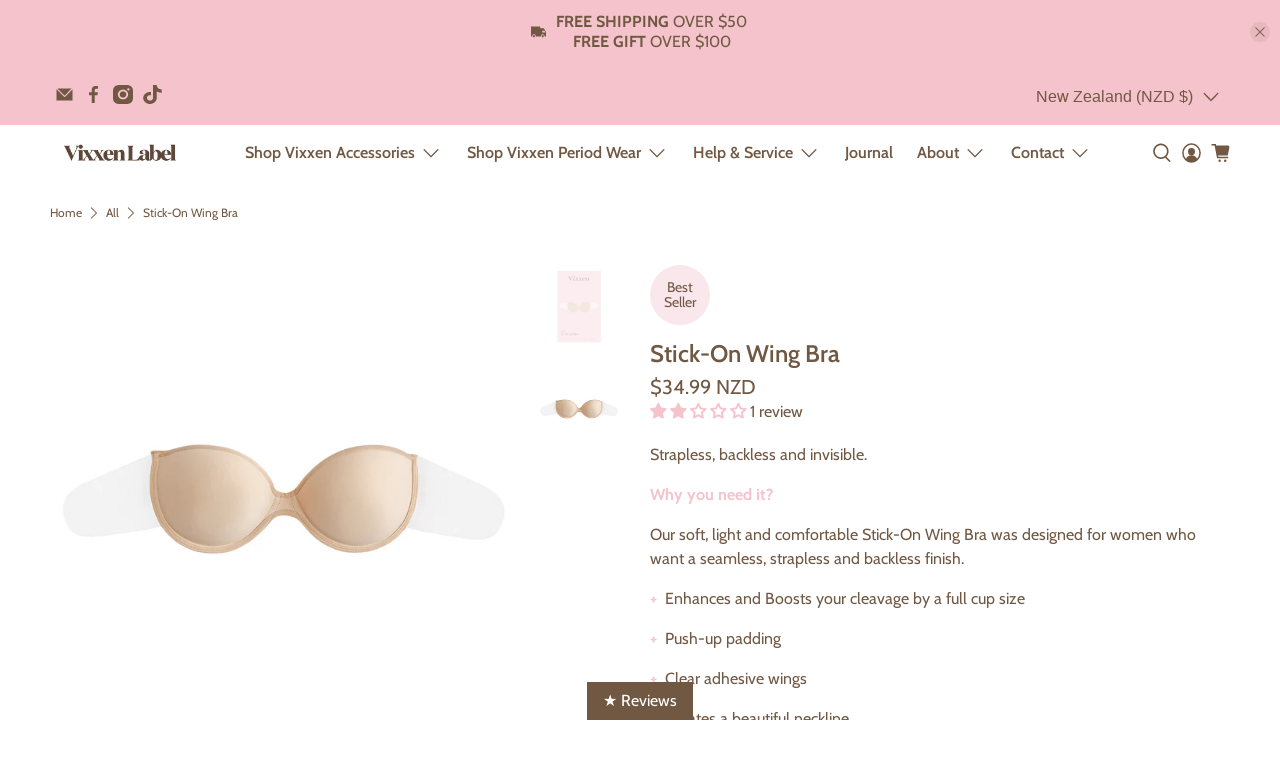

--- FILE ---
content_type: text/html; charset=utf-8
request_url: https://vixxen.co.nz/products/stick-on-wing-bra
body_size: 96266
content:


 <!doctype html>
<html class="no-js no-touch" lang="en">
<head> <script>
    window.Store = window.Store || {};
    window.Store.id = 24650579;</script> <meta charset="utf-8"> <meta http-equiv="cleartype" content="on"> <meta name="robots" content="index,follow"> <meta name="viewport" content="width=device-width,initial-scale=1"> <meta name="theme-color" content="#ffffff"> <link rel="canonical" href="https://vixxen.co.nz/products/stick-on-wing-bra"><title>Vixxen Stick-On Wing Bra | Strapless, backless &amp; Invisible Bra</title> <!-- DNS prefetches --> <link rel="dns-prefetch" href="https://cdn.shopify.com"> <link rel="dns-prefetch" href="https://fonts.shopify.com"> <link rel="dns-prefetch" href="https://monorail-edge.shopifysvc.com"> <link rel="dns-prefetch" href="https://ajax.googleapis.com"> <!-- Preconnects --> <link rel="preconnect" href="https://cdn.shopify.com" crossorigin> <link rel="preconnect" href="https://fonts.shopify.com" crossorigin> <link rel="preconnect" href="https://monorail-edge.shopifysvc.com"> <link rel="preconnect" href="https://ajax.googleapis.com"> <!-- Preloads --> <!-- Preload CSS --> <link rel="preload" href="//vixxen.co.nz/cdn/shop/t/16/assets/fancybox.css?v=30466120580444283401756374646" as="style"> <link rel="preload" href="//vixxen.co.nz/cdn/shop/t/16/assets/styles.css?v=26537040136597542471759376972" as="style"> <!-- Preload JS --> <link rel="preload" href="https://ajax.googleapis.com/ajax/libs/jquery/3.6.0/jquery.min.js" as="script"> <link rel="preload" href="//vixxen.co.nz/cdn/shop/t/16/assets/vendors.js?v=11282825012671617991756374646" as="script"> <link rel="preload" href="//vixxen.co.nz/cdn/shop/t/16/assets/utilities.js?v=25832753826261734251756374646" as="script"> <link rel="preload" href="//vixxen.co.nz/cdn/shop/t/16/assets/app.js?v=55067168562071907141756374646" as="script"> <link rel="preload" href="/services/javascripts/currencies.js" as="script"> <link rel="preload" href="//vixxen.co.nz/cdn/shop/t/16/assets/currencyConversion.js?v=131509219858779596601756374646" as="script"> <!-- CSS for Flex --> <link rel="stylesheet" href="//vixxen.co.nz/cdn/shop/t/16/assets/fancybox.css?v=30466120580444283401756374646"> <link rel="stylesheet" href="//vixxen.co.nz/cdn/shop/t/16/assets/styles.css?v=26537040136597542471759376972"> <script>
    window.PXUTheme = window.PXUTheme || {};
    window.PXUTheme.version = '4.0.1';
    window.PXUTheme.name = 'Flex';</script> <script>
    

window.PXUTheme = window.PXUTheme || {};


window.PXUTheme.info = {
  name: 'Flex',
  version: '3.0.0'
}


window.PXUTheme.currency = {};
window.PXUTheme.currency.show_multiple_currencies = false;
window.PXUTheme.currency.presentment_currency = "NZD";
window.PXUTheme.currency.default_currency = "NZD";
window.PXUTheme.currency.display_format = "money_with_currency_format";
window.PXUTheme.currency.money_format = "${{amount}} NZD";
window.PXUTheme.currency.money_format_no_currency = "${{amount}}";
window.PXUTheme.currency.money_format_currency = "${{amount}} NZD";
window.PXUTheme.currency.native_multi_currency = true;
window.PXUTheme.currency.iso_code = "NZD";
window.PXUTheme.currency.symbol = "$";



window.PXUTheme.allCountryOptionTags = "\u003coption value=\"New Zealand\" data-provinces=\"[[\u0026quot;Auckland\u0026quot;,\u0026quot;Auckland\u0026quot;],[\u0026quot;Bay of Plenty\u0026quot;,\u0026quot;Bay of Plenty\u0026quot;],[\u0026quot;Canterbury\u0026quot;,\u0026quot;Canterbury\u0026quot;],[\u0026quot;Chatham Islands\u0026quot;,\u0026quot;Chatham Islands\u0026quot;],[\u0026quot;Gisborne\u0026quot;,\u0026quot;Gisborne\u0026quot;],[\u0026quot;Hawke\u0026#39;s Bay\u0026quot;,\u0026quot;Hawke’s Bay\u0026quot;],[\u0026quot;Manawatu-Wanganui\u0026quot;,\u0026quot;Manawatū-Whanganui\u0026quot;],[\u0026quot;Marlborough\u0026quot;,\u0026quot;Marlborough\u0026quot;],[\u0026quot;Nelson\u0026quot;,\u0026quot;Nelson\u0026quot;],[\u0026quot;Northland\u0026quot;,\u0026quot;Northland\u0026quot;],[\u0026quot;Otago\u0026quot;,\u0026quot;Otago\u0026quot;],[\u0026quot;Southland\u0026quot;,\u0026quot;Southland\u0026quot;],[\u0026quot;Taranaki\u0026quot;,\u0026quot;Taranaki\u0026quot;],[\u0026quot;Tasman\u0026quot;,\u0026quot;Tasman\u0026quot;],[\u0026quot;Waikato\u0026quot;,\u0026quot;Waikato\u0026quot;],[\u0026quot;Wellington\u0026quot;,\u0026quot;Wellington\u0026quot;],[\u0026quot;West Coast\u0026quot;,\u0026quot;West Coast\u0026quot;]]\"\u003eNew Zealand\u003c\/option\u003e\n\u003coption value=\"---\" data-provinces=\"[]\"\u003e---\u003c\/option\u003e\n\u003coption value=\"Afghanistan\" data-provinces=\"[]\"\u003eAfghanistan\u003c\/option\u003e\n\u003coption value=\"Aland Islands\" data-provinces=\"[]\"\u003eÅland Islands\u003c\/option\u003e\n\u003coption value=\"Albania\" data-provinces=\"[]\"\u003eAlbania\u003c\/option\u003e\n\u003coption value=\"Algeria\" data-provinces=\"[]\"\u003eAlgeria\u003c\/option\u003e\n\u003coption value=\"Andorra\" data-provinces=\"[]\"\u003eAndorra\u003c\/option\u003e\n\u003coption value=\"Angola\" data-provinces=\"[]\"\u003eAngola\u003c\/option\u003e\n\u003coption value=\"Anguilla\" data-provinces=\"[]\"\u003eAnguilla\u003c\/option\u003e\n\u003coption value=\"Antigua And Barbuda\" data-provinces=\"[]\"\u003eAntigua \u0026 Barbuda\u003c\/option\u003e\n\u003coption value=\"Argentina\" data-provinces=\"[[\u0026quot;Buenos Aires\u0026quot;,\u0026quot;Buenos Aires Province\u0026quot;],[\u0026quot;Catamarca\u0026quot;,\u0026quot;Catamarca\u0026quot;],[\u0026quot;Chaco\u0026quot;,\u0026quot;Chaco\u0026quot;],[\u0026quot;Chubut\u0026quot;,\u0026quot;Chubut\u0026quot;],[\u0026quot;Ciudad Autónoma de Buenos Aires\u0026quot;,\u0026quot;Buenos Aires (Autonomous City)\u0026quot;],[\u0026quot;Corrientes\u0026quot;,\u0026quot;Corrientes\u0026quot;],[\u0026quot;Córdoba\u0026quot;,\u0026quot;Córdoba\u0026quot;],[\u0026quot;Entre Ríos\u0026quot;,\u0026quot;Entre Ríos\u0026quot;],[\u0026quot;Formosa\u0026quot;,\u0026quot;Formosa\u0026quot;],[\u0026quot;Jujuy\u0026quot;,\u0026quot;Jujuy\u0026quot;],[\u0026quot;La Pampa\u0026quot;,\u0026quot;La Pampa\u0026quot;],[\u0026quot;La Rioja\u0026quot;,\u0026quot;La Rioja\u0026quot;],[\u0026quot;Mendoza\u0026quot;,\u0026quot;Mendoza\u0026quot;],[\u0026quot;Misiones\u0026quot;,\u0026quot;Misiones\u0026quot;],[\u0026quot;Neuquén\u0026quot;,\u0026quot;Neuquén\u0026quot;],[\u0026quot;Río Negro\u0026quot;,\u0026quot;Río Negro\u0026quot;],[\u0026quot;Salta\u0026quot;,\u0026quot;Salta\u0026quot;],[\u0026quot;San Juan\u0026quot;,\u0026quot;San Juan\u0026quot;],[\u0026quot;San Luis\u0026quot;,\u0026quot;San Luis\u0026quot;],[\u0026quot;Santa Cruz\u0026quot;,\u0026quot;Santa Cruz\u0026quot;],[\u0026quot;Santa Fe\u0026quot;,\u0026quot;Santa Fe\u0026quot;],[\u0026quot;Santiago Del Estero\u0026quot;,\u0026quot;Santiago del Estero\u0026quot;],[\u0026quot;Tierra Del Fuego\u0026quot;,\u0026quot;Tierra del Fuego\u0026quot;],[\u0026quot;Tucumán\u0026quot;,\u0026quot;Tucumán\u0026quot;]]\"\u003eArgentina\u003c\/option\u003e\n\u003coption value=\"Armenia\" data-provinces=\"[]\"\u003eArmenia\u003c\/option\u003e\n\u003coption value=\"Aruba\" data-provinces=\"[]\"\u003eAruba\u003c\/option\u003e\n\u003coption value=\"Ascension Island\" data-provinces=\"[]\"\u003eAscension Island\u003c\/option\u003e\n\u003coption value=\"Australia\" data-provinces=\"[[\u0026quot;Australian Capital Territory\u0026quot;,\u0026quot;Australian Capital Territory\u0026quot;],[\u0026quot;New South Wales\u0026quot;,\u0026quot;New South Wales\u0026quot;],[\u0026quot;Northern Territory\u0026quot;,\u0026quot;Northern Territory\u0026quot;],[\u0026quot;Queensland\u0026quot;,\u0026quot;Queensland\u0026quot;],[\u0026quot;South Australia\u0026quot;,\u0026quot;South Australia\u0026quot;],[\u0026quot;Tasmania\u0026quot;,\u0026quot;Tasmania\u0026quot;],[\u0026quot;Victoria\u0026quot;,\u0026quot;Victoria\u0026quot;],[\u0026quot;Western Australia\u0026quot;,\u0026quot;Western Australia\u0026quot;]]\"\u003eAustralia\u003c\/option\u003e\n\u003coption value=\"Austria\" data-provinces=\"[]\"\u003eAustria\u003c\/option\u003e\n\u003coption value=\"Azerbaijan\" data-provinces=\"[]\"\u003eAzerbaijan\u003c\/option\u003e\n\u003coption value=\"Bahamas\" data-provinces=\"[]\"\u003eBahamas\u003c\/option\u003e\n\u003coption value=\"Bahrain\" data-provinces=\"[]\"\u003eBahrain\u003c\/option\u003e\n\u003coption value=\"Bangladesh\" data-provinces=\"[]\"\u003eBangladesh\u003c\/option\u003e\n\u003coption value=\"Barbados\" data-provinces=\"[]\"\u003eBarbados\u003c\/option\u003e\n\u003coption value=\"Belarus\" data-provinces=\"[]\"\u003eBelarus\u003c\/option\u003e\n\u003coption value=\"Belgium\" data-provinces=\"[]\"\u003eBelgium\u003c\/option\u003e\n\u003coption value=\"Belize\" data-provinces=\"[]\"\u003eBelize\u003c\/option\u003e\n\u003coption value=\"Benin\" data-provinces=\"[]\"\u003eBenin\u003c\/option\u003e\n\u003coption value=\"Bermuda\" data-provinces=\"[]\"\u003eBermuda\u003c\/option\u003e\n\u003coption value=\"Bhutan\" data-provinces=\"[]\"\u003eBhutan\u003c\/option\u003e\n\u003coption value=\"Bolivia\" data-provinces=\"[]\"\u003eBolivia\u003c\/option\u003e\n\u003coption value=\"Bosnia And Herzegovina\" data-provinces=\"[]\"\u003eBosnia \u0026 Herzegovina\u003c\/option\u003e\n\u003coption value=\"Botswana\" data-provinces=\"[]\"\u003eBotswana\u003c\/option\u003e\n\u003coption value=\"Brazil\" data-provinces=\"[[\u0026quot;Acre\u0026quot;,\u0026quot;Acre\u0026quot;],[\u0026quot;Alagoas\u0026quot;,\u0026quot;Alagoas\u0026quot;],[\u0026quot;Amapá\u0026quot;,\u0026quot;Amapá\u0026quot;],[\u0026quot;Amazonas\u0026quot;,\u0026quot;Amazonas\u0026quot;],[\u0026quot;Bahia\u0026quot;,\u0026quot;Bahia\u0026quot;],[\u0026quot;Ceará\u0026quot;,\u0026quot;Ceará\u0026quot;],[\u0026quot;Distrito Federal\u0026quot;,\u0026quot;Federal District\u0026quot;],[\u0026quot;Espírito Santo\u0026quot;,\u0026quot;Espírito Santo\u0026quot;],[\u0026quot;Goiás\u0026quot;,\u0026quot;Goiás\u0026quot;],[\u0026quot;Maranhão\u0026quot;,\u0026quot;Maranhão\u0026quot;],[\u0026quot;Mato Grosso\u0026quot;,\u0026quot;Mato Grosso\u0026quot;],[\u0026quot;Mato Grosso do Sul\u0026quot;,\u0026quot;Mato Grosso do Sul\u0026quot;],[\u0026quot;Minas Gerais\u0026quot;,\u0026quot;Minas Gerais\u0026quot;],[\u0026quot;Paraná\u0026quot;,\u0026quot;Paraná\u0026quot;],[\u0026quot;Paraíba\u0026quot;,\u0026quot;Paraíba\u0026quot;],[\u0026quot;Pará\u0026quot;,\u0026quot;Pará\u0026quot;],[\u0026quot;Pernambuco\u0026quot;,\u0026quot;Pernambuco\u0026quot;],[\u0026quot;Piauí\u0026quot;,\u0026quot;Piauí\u0026quot;],[\u0026quot;Rio Grande do Norte\u0026quot;,\u0026quot;Rio Grande do Norte\u0026quot;],[\u0026quot;Rio Grande do Sul\u0026quot;,\u0026quot;Rio Grande do Sul\u0026quot;],[\u0026quot;Rio de Janeiro\u0026quot;,\u0026quot;Rio de Janeiro\u0026quot;],[\u0026quot;Rondônia\u0026quot;,\u0026quot;Rondônia\u0026quot;],[\u0026quot;Roraima\u0026quot;,\u0026quot;Roraima\u0026quot;],[\u0026quot;Santa Catarina\u0026quot;,\u0026quot;Santa Catarina\u0026quot;],[\u0026quot;Sergipe\u0026quot;,\u0026quot;Sergipe\u0026quot;],[\u0026quot;São Paulo\u0026quot;,\u0026quot;São Paulo\u0026quot;],[\u0026quot;Tocantins\u0026quot;,\u0026quot;Tocantins\u0026quot;]]\"\u003eBrazil\u003c\/option\u003e\n\u003coption value=\"British Indian Ocean Territory\" data-provinces=\"[]\"\u003eBritish Indian Ocean Territory\u003c\/option\u003e\n\u003coption value=\"Virgin Islands, British\" data-provinces=\"[]\"\u003eBritish Virgin Islands\u003c\/option\u003e\n\u003coption value=\"Brunei\" data-provinces=\"[]\"\u003eBrunei\u003c\/option\u003e\n\u003coption value=\"Bulgaria\" data-provinces=\"[]\"\u003eBulgaria\u003c\/option\u003e\n\u003coption value=\"Burkina Faso\" data-provinces=\"[]\"\u003eBurkina Faso\u003c\/option\u003e\n\u003coption value=\"Burundi\" data-provinces=\"[]\"\u003eBurundi\u003c\/option\u003e\n\u003coption value=\"Cambodia\" data-provinces=\"[]\"\u003eCambodia\u003c\/option\u003e\n\u003coption value=\"Republic of Cameroon\" data-provinces=\"[]\"\u003eCameroon\u003c\/option\u003e\n\u003coption value=\"Canada\" data-provinces=\"[[\u0026quot;Alberta\u0026quot;,\u0026quot;Alberta\u0026quot;],[\u0026quot;British Columbia\u0026quot;,\u0026quot;British Columbia\u0026quot;],[\u0026quot;Manitoba\u0026quot;,\u0026quot;Manitoba\u0026quot;],[\u0026quot;New Brunswick\u0026quot;,\u0026quot;New Brunswick\u0026quot;],[\u0026quot;Newfoundland and Labrador\u0026quot;,\u0026quot;Newfoundland and Labrador\u0026quot;],[\u0026quot;Northwest Territories\u0026quot;,\u0026quot;Northwest Territories\u0026quot;],[\u0026quot;Nova Scotia\u0026quot;,\u0026quot;Nova Scotia\u0026quot;],[\u0026quot;Nunavut\u0026quot;,\u0026quot;Nunavut\u0026quot;],[\u0026quot;Ontario\u0026quot;,\u0026quot;Ontario\u0026quot;],[\u0026quot;Prince Edward Island\u0026quot;,\u0026quot;Prince Edward Island\u0026quot;],[\u0026quot;Quebec\u0026quot;,\u0026quot;Quebec\u0026quot;],[\u0026quot;Saskatchewan\u0026quot;,\u0026quot;Saskatchewan\u0026quot;],[\u0026quot;Yukon\u0026quot;,\u0026quot;Yukon\u0026quot;]]\"\u003eCanada\u003c\/option\u003e\n\u003coption value=\"Cape Verde\" data-provinces=\"[]\"\u003eCape Verde\u003c\/option\u003e\n\u003coption value=\"Caribbean Netherlands\" data-provinces=\"[]\"\u003eCaribbean Netherlands\u003c\/option\u003e\n\u003coption value=\"Cayman Islands\" data-provinces=\"[]\"\u003eCayman Islands\u003c\/option\u003e\n\u003coption value=\"Central African Republic\" data-provinces=\"[]\"\u003eCentral African Republic\u003c\/option\u003e\n\u003coption value=\"Chad\" data-provinces=\"[]\"\u003eChad\u003c\/option\u003e\n\u003coption value=\"Chile\" data-provinces=\"[[\u0026quot;Antofagasta\u0026quot;,\u0026quot;Antofagasta\u0026quot;],[\u0026quot;Araucanía\u0026quot;,\u0026quot;Araucanía\u0026quot;],[\u0026quot;Arica and Parinacota\u0026quot;,\u0026quot;Arica y Parinacota\u0026quot;],[\u0026quot;Atacama\u0026quot;,\u0026quot;Atacama\u0026quot;],[\u0026quot;Aysén\u0026quot;,\u0026quot;Aysén\u0026quot;],[\u0026quot;Biobío\u0026quot;,\u0026quot;Bío Bío\u0026quot;],[\u0026quot;Coquimbo\u0026quot;,\u0026quot;Coquimbo\u0026quot;],[\u0026quot;Los Lagos\u0026quot;,\u0026quot;Los Lagos\u0026quot;],[\u0026quot;Los Ríos\u0026quot;,\u0026quot;Los Ríos\u0026quot;],[\u0026quot;Magallanes\u0026quot;,\u0026quot;Magallanes Region\u0026quot;],[\u0026quot;Maule\u0026quot;,\u0026quot;Maule\u0026quot;],[\u0026quot;O\u0026#39;Higgins\u0026quot;,\u0026quot;Libertador General Bernardo O’Higgins\u0026quot;],[\u0026quot;Santiago\u0026quot;,\u0026quot;Santiago Metropolitan\u0026quot;],[\u0026quot;Tarapacá\u0026quot;,\u0026quot;Tarapacá\u0026quot;],[\u0026quot;Valparaíso\u0026quot;,\u0026quot;Valparaíso\u0026quot;],[\u0026quot;Ñuble\u0026quot;,\u0026quot;Ñuble\u0026quot;]]\"\u003eChile\u003c\/option\u003e\n\u003coption value=\"China\" data-provinces=\"[[\u0026quot;Anhui\u0026quot;,\u0026quot;Anhui\u0026quot;],[\u0026quot;Beijing\u0026quot;,\u0026quot;Beijing\u0026quot;],[\u0026quot;Chongqing\u0026quot;,\u0026quot;Chongqing\u0026quot;],[\u0026quot;Fujian\u0026quot;,\u0026quot;Fujian\u0026quot;],[\u0026quot;Gansu\u0026quot;,\u0026quot;Gansu\u0026quot;],[\u0026quot;Guangdong\u0026quot;,\u0026quot;Guangdong\u0026quot;],[\u0026quot;Guangxi\u0026quot;,\u0026quot;Guangxi\u0026quot;],[\u0026quot;Guizhou\u0026quot;,\u0026quot;Guizhou\u0026quot;],[\u0026quot;Hainan\u0026quot;,\u0026quot;Hainan\u0026quot;],[\u0026quot;Hebei\u0026quot;,\u0026quot;Hebei\u0026quot;],[\u0026quot;Heilongjiang\u0026quot;,\u0026quot;Heilongjiang\u0026quot;],[\u0026quot;Henan\u0026quot;,\u0026quot;Henan\u0026quot;],[\u0026quot;Hubei\u0026quot;,\u0026quot;Hubei\u0026quot;],[\u0026quot;Hunan\u0026quot;,\u0026quot;Hunan\u0026quot;],[\u0026quot;Inner Mongolia\u0026quot;,\u0026quot;Inner Mongolia\u0026quot;],[\u0026quot;Jiangsu\u0026quot;,\u0026quot;Jiangsu\u0026quot;],[\u0026quot;Jiangxi\u0026quot;,\u0026quot;Jiangxi\u0026quot;],[\u0026quot;Jilin\u0026quot;,\u0026quot;Jilin\u0026quot;],[\u0026quot;Liaoning\u0026quot;,\u0026quot;Liaoning\u0026quot;],[\u0026quot;Ningxia\u0026quot;,\u0026quot;Ningxia\u0026quot;],[\u0026quot;Qinghai\u0026quot;,\u0026quot;Qinghai\u0026quot;],[\u0026quot;Shaanxi\u0026quot;,\u0026quot;Shaanxi\u0026quot;],[\u0026quot;Shandong\u0026quot;,\u0026quot;Shandong\u0026quot;],[\u0026quot;Shanghai\u0026quot;,\u0026quot;Shanghai\u0026quot;],[\u0026quot;Shanxi\u0026quot;,\u0026quot;Shanxi\u0026quot;],[\u0026quot;Sichuan\u0026quot;,\u0026quot;Sichuan\u0026quot;],[\u0026quot;Tianjin\u0026quot;,\u0026quot;Tianjin\u0026quot;],[\u0026quot;Xinjiang\u0026quot;,\u0026quot;Xinjiang\u0026quot;],[\u0026quot;Xizang\u0026quot;,\u0026quot;Tibet\u0026quot;],[\u0026quot;Yunnan\u0026quot;,\u0026quot;Yunnan\u0026quot;],[\u0026quot;Zhejiang\u0026quot;,\u0026quot;Zhejiang\u0026quot;]]\"\u003eChina\u003c\/option\u003e\n\u003coption value=\"Christmas Island\" data-provinces=\"[]\"\u003eChristmas Island\u003c\/option\u003e\n\u003coption value=\"Cocos (Keeling) Islands\" data-provinces=\"[]\"\u003eCocos (Keeling) Islands\u003c\/option\u003e\n\u003coption value=\"Colombia\" data-provinces=\"[[\u0026quot;Amazonas\u0026quot;,\u0026quot;Amazonas\u0026quot;],[\u0026quot;Antioquia\u0026quot;,\u0026quot;Antioquia\u0026quot;],[\u0026quot;Arauca\u0026quot;,\u0026quot;Arauca\u0026quot;],[\u0026quot;Atlántico\u0026quot;,\u0026quot;Atlántico\u0026quot;],[\u0026quot;Bogotá, D.C.\u0026quot;,\u0026quot;Capital District\u0026quot;],[\u0026quot;Bolívar\u0026quot;,\u0026quot;Bolívar\u0026quot;],[\u0026quot;Boyacá\u0026quot;,\u0026quot;Boyacá\u0026quot;],[\u0026quot;Caldas\u0026quot;,\u0026quot;Caldas\u0026quot;],[\u0026quot;Caquetá\u0026quot;,\u0026quot;Caquetá\u0026quot;],[\u0026quot;Casanare\u0026quot;,\u0026quot;Casanare\u0026quot;],[\u0026quot;Cauca\u0026quot;,\u0026quot;Cauca\u0026quot;],[\u0026quot;Cesar\u0026quot;,\u0026quot;Cesar\u0026quot;],[\u0026quot;Chocó\u0026quot;,\u0026quot;Chocó\u0026quot;],[\u0026quot;Cundinamarca\u0026quot;,\u0026quot;Cundinamarca\u0026quot;],[\u0026quot;Córdoba\u0026quot;,\u0026quot;Córdoba\u0026quot;],[\u0026quot;Guainía\u0026quot;,\u0026quot;Guainía\u0026quot;],[\u0026quot;Guaviare\u0026quot;,\u0026quot;Guaviare\u0026quot;],[\u0026quot;Huila\u0026quot;,\u0026quot;Huila\u0026quot;],[\u0026quot;La Guajira\u0026quot;,\u0026quot;La Guajira\u0026quot;],[\u0026quot;Magdalena\u0026quot;,\u0026quot;Magdalena\u0026quot;],[\u0026quot;Meta\u0026quot;,\u0026quot;Meta\u0026quot;],[\u0026quot;Nariño\u0026quot;,\u0026quot;Nariño\u0026quot;],[\u0026quot;Norte de Santander\u0026quot;,\u0026quot;Norte de Santander\u0026quot;],[\u0026quot;Putumayo\u0026quot;,\u0026quot;Putumayo\u0026quot;],[\u0026quot;Quindío\u0026quot;,\u0026quot;Quindío\u0026quot;],[\u0026quot;Risaralda\u0026quot;,\u0026quot;Risaralda\u0026quot;],[\u0026quot;San Andrés, Providencia y Santa Catalina\u0026quot;,\u0026quot;San Andrés \\u0026 Providencia\u0026quot;],[\u0026quot;Santander\u0026quot;,\u0026quot;Santander\u0026quot;],[\u0026quot;Sucre\u0026quot;,\u0026quot;Sucre\u0026quot;],[\u0026quot;Tolima\u0026quot;,\u0026quot;Tolima\u0026quot;],[\u0026quot;Valle del Cauca\u0026quot;,\u0026quot;Valle del Cauca\u0026quot;],[\u0026quot;Vaupés\u0026quot;,\u0026quot;Vaupés\u0026quot;],[\u0026quot;Vichada\u0026quot;,\u0026quot;Vichada\u0026quot;]]\"\u003eColombia\u003c\/option\u003e\n\u003coption value=\"Comoros\" data-provinces=\"[]\"\u003eComoros\u003c\/option\u003e\n\u003coption value=\"Congo\" data-provinces=\"[]\"\u003eCongo - Brazzaville\u003c\/option\u003e\n\u003coption value=\"Congo, The Democratic Republic Of The\" data-provinces=\"[]\"\u003eCongo - Kinshasa\u003c\/option\u003e\n\u003coption value=\"Cook Islands\" data-provinces=\"[]\"\u003eCook Islands\u003c\/option\u003e\n\u003coption value=\"Costa Rica\" data-provinces=\"[[\u0026quot;Alajuela\u0026quot;,\u0026quot;Alajuela\u0026quot;],[\u0026quot;Cartago\u0026quot;,\u0026quot;Cartago\u0026quot;],[\u0026quot;Guanacaste\u0026quot;,\u0026quot;Guanacaste\u0026quot;],[\u0026quot;Heredia\u0026quot;,\u0026quot;Heredia\u0026quot;],[\u0026quot;Limón\u0026quot;,\u0026quot;Limón\u0026quot;],[\u0026quot;Puntarenas\u0026quot;,\u0026quot;Puntarenas\u0026quot;],[\u0026quot;San José\u0026quot;,\u0026quot;San José\u0026quot;]]\"\u003eCosta Rica\u003c\/option\u003e\n\u003coption value=\"Croatia\" data-provinces=\"[]\"\u003eCroatia\u003c\/option\u003e\n\u003coption value=\"Curaçao\" data-provinces=\"[]\"\u003eCuraçao\u003c\/option\u003e\n\u003coption value=\"Cyprus\" data-provinces=\"[]\"\u003eCyprus\u003c\/option\u003e\n\u003coption value=\"Czech Republic\" data-provinces=\"[]\"\u003eCzechia\u003c\/option\u003e\n\u003coption value=\"Côte d'Ivoire\" data-provinces=\"[]\"\u003eCôte d’Ivoire\u003c\/option\u003e\n\u003coption value=\"Denmark\" data-provinces=\"[]\"\u003eDenmark\u003c\/option\u003e\n\u003coption value=\"Djibouti\" data-provinces=\"[]\"\u003eDjibouti\u003c\/option\u003e\n\u003coption value=\"Dominica\" data-provinces=\"[]\"\u003eDominica\u003c\/option\u003e\n\u003coption value=\"Dominican Republic\" data-provinces=\"[]\"\u003eDominican Republic\u003c\/option\u003e\n\u003coption value=\"Ecuador\" data-provinces=\"[]\"\u003eEcuador\u003c\/option\u003e\n\u003coption value=\"Egypt\" data-provinces=\"[[\u0026quot;6th of October\u0026quot;,\u0026quot;6th of October\u0026quot;],[\u0026quot;Al Sharqia\u0026quot;,\u0026quot;Al Sharqia\u0026quot;],[\u0026quot;Alexandria\u0026quot;,\u0026quot;Alexandria\u0026quot;],[\u0026quot;Aswan\u0026quot;,\u0026quot;Aswan\u0026quot;],[\u0026quot;Asyut\u0026quot;,\u0026quot;Asyut\u0026quot;],[\u0026quot;Beheira\u0026quot;,\u0026quot;Beheira\u0026quot;],[\u0026quot;Beni Suef\u0026quot;,\u0026quot;Beni Suef\u0026quot;],[\u0026quot;Cairo\u0026quot;,\u0026quot;Cairo\u0026quot;],[\u0026quot;Dakahlia\u0026quot;,\u0026quot;Dakahlia\u0026quot;],[\u0026quot;Damietta\u0026quot;,\u0026quot;Damietta\u0026quot;],[\u0026quot;Faiyum\u0026quot;,\u0026quot;Faiyum\u0026quot;],[\u0026quot;Gharbia\u0026quot;,\u0026quot;Gharbia\u0026quot;],[\u0026quot;Giza\u0026quot;,\u0026quot;Giza\u0026quot;],[\u0026quot;Helwan\u0026quot;,\u0026quot;Helwan\u0026quot;],[\u0026quot;Ismailia\u0026quot;,\u0026quot;Ismailia\u0026quot;],[\u0026quot;Kafr el-Sheikh\u0026quot;,\u0026quot;Kafr el-Sheikh\u0026quot;],[\u0026quot;Luxor\u0026quot;,\u0026quot;Luxor\u0026quot;],[\u0026quot;Matrouh\u0026quot;,\u0026quot;Matrouh\u0026quot;],[\u0026quot;Minya\u0026quot;,\u0026quot;Minya\u0026quot;],[\u0026quot;Monufia\u0026quot;,\u0026quot;Monufia\u0026quot;],[\u0026quot;New Valley\u0026quot;,\u0026quot;New Valley\u0026quot;],[\u0026quot;North Sinai\u0026quot;,\u0026quot;North Sinai\u0026quot;],[\u0026quot;Port Said\u0026quot;,\u0026quot;Port Said\u0026quot;],[\u0026quot;Qalyubia\u0026quot;,\u0026quot;Qalyubia\u0026quot;],[\u0026quot;Qena\u0026quot;,\u0026quot;Qena\u0026quot;],[\u0026quot;Red Sea\u0026quot;,\u0026quot;Red Sea\u0026quot;],[\u0026quot;Sohag\u0026quot;,\u0026quot;Sohag\u0026quot;],[\u0026quot;South Sinai\u0026quot;,\u0026quot;South Sinai\u0026quot;],[\u0026quot;Suez\u0026quot;,\u0026quot;Suez\u0026quot;]]\"\u003eEgypt\u003c\/option\u003e\n\u003coption value=\"El Salvador\" data-provinces=\"[[\u0026quot;Ahuachapán\u0026quot;,\u0026quot;Ahuachapán\u0026quot;],[\u0026quot;Cabañas\u0026quot;,\u0026quot;Cabañas\u0026quot;],[\u0026quot;Chalatenango\u0026quot;,\u0026quot;Chalatenango\u0026quot;],[\u0026quot;Cuscatlán\u0026quot;,\u0026quot;Cuscatlán\u0026quot;],[\u0026quot;La Libertad\u0026quot;,\u0026quot;La Libertad\u0026quot;],[\u0026quot;La Paz\u0026quot;,\u0026quot;La Paz\u0026quot;],[\u0026quot;La Unión\u0026quot;,\u0026quot;La Unión\u0026quot;],[\u0026quot;Morazán\u0026quot;,\u0026quot;Morazán\u0026quot;],[\u0026quot;San Miguel\u0026quot;,\u0026quot;San Miguel\u0026quot;],[\u0026quot;San Salvador\u0026quot;,\u0026quot;San Salvador\u0026quot;],[\u0026quot;San Vicente\u0026quot;,\u0026quot;San Vicente\u0026quot;],[\u0026quot;Santa Ana\u0026quot;,\u0026quot;Santa Ana\u0026quot;],[\u0026quot;Sonsonate\u0026quot;,\u0026quot;Sonsonate\u0026quot;],[\u0026quot;Usulután\u0026quot;,\u0026quot;Usulután\u0026quot;]]\"\u003eEl Salvador\u003c\/option\u003e\n\u003coption value=\"Equatorial Guinea\" data-provinces=\"[]\"\u003eEquatorial Guinea\u003c\/option\u003e\n\u003coption value=\"Eritrea\" data-provinces=\"[]\"\u003eEritrea\u003c\/option\u003e\n\u003coption value=\"Estonia\" data-provinces=\"[]\"\u003eEstonia\u003c\/option\u003e\n\u003coption value=\"Eswatini\" data-provinces=\"[]\"\u003eEswatini\u003c\/option\u003e\n\u003coption value=\"Ethiopia\" data-provinces=\"[]\"\u003eEthiopia\u003c\/option\u003e\n\u003coption value=\"Falkland Islands (Malvinas)\" data-provinces=\"[]\"\u003eFalkland Islands\u003c\/option\u003e\n\u003coption value=\"Faroe Islands\" data-provinces=\"[]\"\u003eFaroe Islands\u003c\/option\u003e\n\u003coption value=\"Fiji\" data-provinces=\"[]\"\u003eFiji\u003c\/option\u003e\n\u003coption value=\"Finland\" data-provinces=\"[]\"\u003eFinland\u003c\/option\u003e\n\u003coption value=\"France\" data-provinces=\"[]\"\u003eFrance\u003c\/option\u003e\n\u003coption value=\"French Guiana\" data-provinces=\"[]\"\u003eFrench Guiana\u003c\/option\u003e\n\u003coption value=\"French Polynesia\" data-provinces=\"[]\"\u003eFrench Polynesia\u003c\/option\u003e\n\u003coption value=\"French Southern Territories\" data-provinces=\"[]\"\u003eFrench Southern Territories\u003c\/option\u003e\n\u003coption value=\"Gabon\" data-provinces=\"[]\"\u003eGabon\u003c\/option\u003e\n\u003coption value=\"Gambia\" data-provinces=\"[]\"\u003eGambia\u003c\/option\u003e\n\u003coption value=\"Georgia\" data-provinces=\"[]\"\u003eGeorgia\u003c\/option\u003e\n\u003coption value=\"Germany\" data-provinces=\"[]\"\u003eGermany\u003c\/option\u003e\n\u003coption value=\"Ghana\" data-provinces=\"[]\"\u003eGhana\u003c\/option\u003e\n\u003coption value=\"Gibraltar\" data-provinces=\"[]\"\u003eGibraltar\u003c\/option\u003e\n\u003coption value=\"Greece\" data-provinces=\"[]\"\u003eGreece\u003c\/option\u003e\n\u003coption value=\"Greenland\" data-provinces=\"[]\"\u003eGreenland\u003c\/option\u003e\n\u003coption value=\"Grenada\" data-provinces=\"[]\"\u003eGrenada\u003c\/option\u003e\n\u003coption value=\"Guadeloupe\" data-provinces=\"[]\"\u003eGuadeloupe\u003c\/option\u003e\n\u003coption value=\"Guatemala\" data-provinces=\"[[\u0026quot;Alta Verapaz\u0026quot;,\u0026quot;Alta Verapaz\u0026quot;],[\u0026quot;Baja Verapaz\u0026quot;,\u0026quot;Baja Verapaz\u0026quot;],[\u0026quot;Chimaltenango\u0026quot;,\u0026quot;Chimaltenango\u0026quot;],[\u0026quot;Chiquimula\u0026quot;,\u0026quot;Chiquimula\u0026quot;],[\u0026quot;El Progreso\u0026quot;,\u0026quot;El Progreso\u0026quot;],[\u0026quot;Escuintla\u0026quot;,\u0026quot;Escuintla\u0026quot;],[\u0026quot;Guatemala\u0026quot;,\u0026quot;Guatemala\u0026quot;],[\u0026quot;Huehuetenango\u0026quot;,\u0026quot;Huehuetenango\u0026quot;],[\u0026quot;Izabal\u0026quot;,\u0026quot;Izabal\u0026quot;],[\u0026quot;Jalapa\u0026quot;,\u0026quot;Jalapa\u0026quot;],[\u0026quot;Jutiapa\u0026quot;,\u0026quot;Jutiapa\u0026quot;],[\u0026quot;Petén\u0026quot;,\u0026quot;Petén\u0026quot;],[\u0026quot;Quetzaltenango\u0026quot;,\u0026quot;Quetzaltenango\u0026quot;],[\u0026quot;Quiché\u0026quot;,\u0026quot;Quiché\u0026quot;],[\u0026quot;Retalhuleu\u0026quot;,\u0026quot;Retalhuleu\u0026quot;],[\u0026quot;Sacatepéquez\u0026quot;,\u0026quot;Sacatepéquez\u0026quot;],[\u0026quot;San Marcos\u0026quot;,\u0026quot;San Marcos\u0026quot;],[\u0026quot;Santa Rosa\u0026quot;,\u0026quot;Santa Rosa\u0026quot;],[\u0026quot;Sololá\u0026quot;,\u0026quot;Sololá\u0026quot;],[\u0026quot;Suchitepéquez\u0026quot;,\u0026quot;Suchitepéquez\u0026quot;],[\u0026quot;Totonicapán\u0026quot;,\u0026quot;Totonicapán\u0026quot;],[\u0026quot;Zacapa\u0026quot;,\u0026quot;Zacapa\u0026quot;]]\"\u003eGuatemala\u003c\/option\u003e\n\u003coption value=\"Guernsey\" data-provinces=\"[]\"\u003eGuernsey\u003c\/option\u003e\n\u003coption value=\"Guinea\" data-provinces=\"[]\"\u003eGuinea\u003c\/option\u003e\n\u003coption value=\"Guinea Bissau\" data-provinces=\"[]\"\u003eGuinea-Bissau\u003c\/option\u003e\n\u003coption value=\"Guyana\" data-provinces=\"[]\"\u003eGuyana\u003c\/option\u003e\n\u003coption value=\"Haiti\" data-provinces=\"[]\"\u003eHaiti\u003c\/option\u003e\n\u003coption value=\"Honduras\" data-provinces=\"[]\"\u003eHonduras\u003c\/option\u003e\n\u003coption value=\"Hong Kong\" data-provinces=\"[[\u0026quot;Hong Kong Island\u0026quot;,\u0026quot;Hong Kong Island\u0026quot;],[\u0026quot;Kowloon\u0026quot;,\u0026quot;Kowloon\u0026quot;],[\u0026quot;New Territories\u0026quot;,\u0026quot;New Territories\u0026quot;]]\"\u003eHong Kong SAR\u003c\/option\u003e\n\u003coption value=\"Hungary\" data-provinces=\"[]\"\u003eHungary\u003c\/option\u003e\n\u003coption value=\"Iceland\" data-provinces=\"[]\"\u003eIceland\u003c\/option\u003e\n\u003coption value=\"India\" data-provinces=\"[[\u0026quot;Andaman and Nicobar Islands\u0026quot;,\u0026quot;Andaman and Nicobar Islands\u0026quot;],[\u0026quot;Andhra Pradesh\u0026quot;,\u0026quot;Andhra Pradesh\u0026quot;],[\u0026quot;Arunachal Pradesh\u0026quot;,\u0026quot;Arunachal Pradesh\u0026quot;],[\u0026quot;Assam\u0026quot;,\u0026quot;Assam\u0026quot;],[\u0026quot;Bihar\u0026quot;,\u0026quot;Bihar\u0026quot;],[\u0026quot;Chandigarh\u0026quot;,\u0026quot;Chandigarh\u0026quot;],[\u0026quot;Chhattisgarh\u0026quot;,\u0026quot;Chhattisgarh\u0026quot;],[\u0026quot;Dadra and Nagar Haveli\u0026quot;,\u0026quot;Dadra and Nagar Haveli\u0026quot;],[\u0026quot;Daman and Diu\u0026quot;,\u0026quot;Daman and Diu\u0026quot;],[\u0026quot;Delhi\u0026quot;,\u0026quot;Delhi\u0026quot;],[\u0026quot;Goa\u0026quot;,\u0026quot;Goa\u0026quot;],[\u0026quot;Gujarat\u0026quot;,\u0026quot;Gujarat\u0026quot;],[\u0026quot;Haryana\u0026quot;,\u0026quot;Haryana\u0026quot;],[\u0026quot;Himachal Pradesh\u0026quot;,\u0026quot;Himachal Pradesh\u0026quot;],[\u0026quot;Jammu and Kashmir\u0026quot;,\u0026quot;Jammu and Kashmir\u0026quot;],[\u0026quot;Jharkhand\u0026quot;,\u0026quot;Jharkhand\u0026quot;],[\u0026quot;Karnataka\u0026quot;,\u0026quot;Karnataka\u0026quot;],[\u0026quot;Kerala\u0026quot;,\u0026quot;Kerala\u0026quot;],[\u0026quot;Ladakh\u0026quot;,\u0026quot;Ladakh\u0026quot;],[\u0026quot;Lakshadweep\u0026quot;,\u0026quot;Lakshadweep\u0026quot;],[\u0026quot;Madhya Pradesh\u0026quot;,\u0026quot;Madhya Pradesh\u0026quot;],[\u0026quot;Maharashtra\u0026quot;,\u0026quot;Maharashtra\u0026quot;],[\u0026quot;Manipur\u0026quot;,\u0026quot;Manipur\u0026quot;],[\u0026quot;Meghalaya\u0026quot;,\u0026quot;Meghalaya\u0026quot;],[\u0026quot;Mizoram\u0026quot;,\u0026quot;Mizoram\u0026quot;],[\u0026quot;Nagaland\u0026quot;,\u0026quot;Nagaland\u0026quot;],[\u0026quot;Odisha\u0026quot;,\u0026quot;Odisha\u0026quot;],[\u0026quot;Puducherry\u0026quot;,\u0026quot;Puducherry\u0026quot;],[\u0026quot;Punjab\u0026quot;,\u0026quot;Punjab\u0026quot;],[\u0026quot;Rajasthan\u0026quot;,\u0026quot;Rajasthan\u0026quot;],[\u0026quot;Sikkim\u0026quot;,\u0026quot;Sikkim\u0026quot;],[\u0026quot;Tamil Nadu\u0026quot;,\u0026quot;Tamil Nadu\u0026quot;],[\u0026quot;Telangana\u0026quot;,\u0026quot;Telangana\u0026quot;],[\u0026quot;Tripura\u0026quot;,\u0026quot;Tripura\u0026quot;],[\u0026quot;Uttar Pradesh\u0026quot;,\u0026quot;Uttar Pradesh\u0026quot;],[\u0026quot;Uttarakhand\u0026quot;,\u0026quot;Uttarakhand\u0026quot;],[\u0026quot;West Bengal\u0026quot;,\u0026quot;West Bengal\u0026quot;]]\"\u003eIndia\u003c\/option\u003e\n\u003coption value=\"Indonesia\" data-provinces=\"[[\u0026quot;Aceh\u0026quot;,\u0026quot;Aceh\u0026quot;],[\u0026quot;Bali\u0026quot;,\u0026quot;Bali\u0026quot;],[\u0026quot;Bangka Belitung\u0026quot;,\u0026quot;Bangka–Belitung Islands\u0026quot;],[\u0026quot;Banten\u0026quot;,\u0026quot;Banten\u0026quot;],[\u0026quot;Bengkulu\u0026quot;,\u0026quot;Bengkulu\u0026quot;],[\u0026quot;Gorontalo\u0026quot;,\u0026quot;Gorontalo\u0026quot;],[\u0026quot;Jakarta\u0026quot;,\u0026quot;Jakarta\u0026quot;],[\u0026quot;Jambi\u0026quot;,\u0026quot;Jambi\u0026quot;],[\u0026quot;Jawa Barat\u0026quot;,\u0026quot;West Java\u0026quot;],[\u0026quot;Jawa Tengah\u0026quot;,\u0026quot;Central Java\u0026quot;],[\u0026quot;Jawa Timur\u0026quot;,\u0026quot;East Java\u0026quot;],[\u0026quot;Kalimantan Barat\u0026quot;,\u0026quot;West Kalimantan\u0026quot;],[\u0026quot;Kalimantan Selatan\u0026quot;,\u0026quot;South Kalimantan\u0026quot;],[\u0026quot;Kalimantan Tengah\u0026quot;,\u0026quot;Central Kalimantan\u0026quot;],[\u0026quot;Kalimantan Timur\u0026quot;,\u0026quot;East Kalimantan\u0026quot;],[\u0026quot;Kalimantan Utara\u0026quot;,\u0026quot;North Kalimantan\u0026quot;],[\u0026quot;Kepulauan Riau\u0026quot;,\u0026quot;Riau Islands\u0026quot;],[\u0026quot;Lampung\u0026quot;,\u0026quot;Lampung\u0026quot;],[\u0026quot;Maluku\u0026quot;,\u0026quot;Maluku\u0026quot;],[\u0026quot;Maluku Utara\u0026quot;,\u0026quot;North Maluku\u0026quot;],[\u0026quot;North Sumatra\u0026quot;,\u0026quot;North Sumatra\u0026quot;],[\u0026quot;Nusa Tenggara Barat\u0026quot;,\u0026quot;West Nusa Tenggara\u0026quot;],[\u0026quot;Nusa Tenggara Timur\u0026quot;,\u0026quot;East Nusa Tenggara\u0026quot;],[\u0026quot;Papua\u0026quot;,\u0026quot;Papua\u0026quot;],[\u0026quot;Papua Barat\u0026quot;,\u0026quot;West Papua\u0026quot;],[\u0026quot;Riau\u0026quot;,\u0026quot;Riau\u0026quot;],[\u0026quot;South Sumatra\u0026quot;,\u0026quot;South Sumatra\u0026quot;],[\u0026quot;Sulawesi Barat\u0026quot;,\u0026quot;West Sulawesi\u0026quot;],[\u0026quot;Sulawesi Selatan\u0026quot;,\u0026quot;South Sulawesi\u0026quot;],[\u0026quot;Sulawesi Tengah\u0026quot;,\u0026quot;Central Sulawesi\u0026quot;],[\u0026quot;Sulawesi Tenggara\u0026quot;,\u0026quot;Southeast Sulawesi\u0026quot;],[\u0026quot;Sulawesi Utara\u0026quot;,\u0026quot;North Sulawesi\u0026quot;],[\u0026quot;West Sumatra\u0026quot;,\u0026quot;West Sumatra\u0026quot;],[\u0026quot;Yogyakarta\u0026quot;,\u0026quot;Yogyakarta\u0026quot;]]\"\u003eIndonesia\u003c\/option\u003e\n\u003coption value=\"Iraq\" data-provinces=\"[]\"\u003eIraq\u003c\/option\u003e\n\u003coption value=\"Ireland\" data-provinces=\"[[\u0026quot;Carlow\u0026quot;,\u0026quot;Carlow\u0026quot;],[\u0026quot;Cavan\u0026quot;,\u0026quot;Cavan\u0026quot;],[\u0026quot;Clare\u0026quot;,\u0026quot;Clare\u0026quot;],[\u0026quot;Cork\u0026quot;,\u0026quot;Cork\u0026quot;],[\u0026quot;Donegal\u0026quot;,\u0026quot;Donegal\u0026quot;],[\u0026quot;Dublin\u0026quot;,\u0026quot;Dublin\u0026quot;],[\u0026quot;Galway\u0026quot;,\u0026quot;Galway\u0026quot;],[\u0026quot;Kerry\u0026quot;,\u0026quot;Kerry\u0026quot;],[\u0026quot;Kildare\u0026quot;,\u0026quot;Kildare\u0026quot;],[\u0026quot;Kilkenny\u0026quot;,\u0026quot;Kilkenny\u0026quot;],[\u0026quot;Laois\u0026quot;,\u0026quot;Laois\u0026quot;],[\u0026quot;Leitrim\u0026quot;,\u0026quot;Leitrim\u0026quot;],[\u0026quot;Limerick\u0026quot;,\u0026quot;Limerick\u0026quot;],[\u0026quot;Longford\u0026quot;,\u0026quot;Longford\u0026quot;],[\u0026quot;Louth\u0026quot;,\u0026quot;Louth\u0026quot;],[\u0026quot;Mayo\u0026quot;,\u0026quot;Mayo\u0026quot;],[\u0026quot;Meath\u0026quot;,\u0026quot;Meath\u0026quot;],[\u0026quot;Monaghan\u0026quot;,\u0026quot;Monaghan\u0026quot;],[\u0026quot;Offaly\u0026quot;,\u0026quot;Offaly\u0026quot;],[\u0026quot;Roscommon\u0026quot;,\u0026quot;Roscommon\u0026quot;],[\u0026quot;Sligo\u0026quot;,\u0026quot;Sligo\u0026quot;],[\u0026quot;Tipperary\u0026quot;,\u0026quot;Tipperary\u0026quot;],[\u0026quot;Waterford\u0026quot;,\u0026quot;Waterford\u0026quot;],[\u0026quot;Westmeath\u0026quot;,\u0026quot;Westmeath\u0026quot;],[\u0026quot;Wexford\u0026quot;,\u0026quot;Wexford\u0026quot;],[\u0026quot;Wicklow\u0026quot;,\u0026quot;Wicklow\u0026quot;]]\"\u003eIreland\u003c\/option\u003e\n\u003coption value=\"Isle Of Man\" data-provinces=\"[]\"\u003eIsle of Man\u003c\/option\u003e\n\u003coption value=\"Israel\" data-provinces=\"[]\"\u003eIsrael\u003c\/option\u003e\n\u003coption value=\"Italy\" data-provinces=\"[[\u0026quot;Agrigento\u0026quot;,\u0026quot;Agrigento\u0026quot;],[\u0026quot;Alessandria\u0026quot;,\u0026quot;Alessandria\u0026quot;],[\u0026quot;Ancona\u0026quot;,\u0026quot;Ancona\u0026quot;],[\u0026quot;Aosta\u0026quot;,\u0026quot;Aosta Valley\u0026quot;],[\u0026quot;Arezzo\u0026quot;,\u0026quot;Arezzo\u0026quot;],[\u0026quot;Ascoli Piceno\u0026quot;,\u0026quot;Ascoli Piceno\u0026quot;],[\u0026quot;Asti\u0026quot;,\u0026quot;Asti\u0026quot;],[\u0026quot;Avellino\u0026quot;,\u0026quot;Avellino\u0026quot;],[\u0026quot;Bari\u0026quot;,\u0026quot;Bari\u0026quot;],[\u0026quot;Barletta-Andria-Trani\u0026quot;,\u0026quot;Barletta-Andria-Trani\u0026quot;],[\u0026quot;Belluno\u0026quot;,\u0026quot;Belluno\u0026quot;],[\u0026quot;Benevento\u0026quot;,\u0026quot;Benevento\u0026quot;],[\u0026quot;Bergamo\u0026quot;,\u0026quot;Bergamo\u0026quot;],[\u0026quot;Biella\u0026quot;,\u0026quot;Biella\u0026quot;],[\u0026quot;Bologna\u0026quot;,\u0026quot;Bologna\u0026quot;],[\u0026quot;Bolzano\u0026quot;,\u0026quot;South Tyrol\u0026quot;],[\u0026quot;Brescia\u0026quot;,\u0026quot;Brescia\u0026quot;],[\u0026quot;Brindisi\u0026quot;,\u0026quot;Brindisi\u0026quot;],[\u0026quot;Cagliari\u0026quot;,\u0026quot;Cagliari\u0026quot;],[\u0026quot;Caltanissetta\u0026quot;,\u0026quot;Caltanissetta\u0026quot;],[\u0026quot;Campobasso\u0026quot;,\u0026quot;Campobasso\u0026quot;],[\u0026quot;Carbonia-Iglesias\u0026quot;,\u0026quot;Carbonia-Iglesias\u0026quot;],[\u0026quot;Caserta\u0026quot;,\u0026quot;Caserta\u0026quot;],[\u0026quot;Catania\u0026quot;,\u0026quot;Catania\u0026quot;],[\u0026quot;Catanzaro\u0026quot;,\u0026quot;Catanzaro\u0026quot;],[\u0026quot;Chieti\u0026quot;,\u0026quot;Chieti\u0026quot;],[\u0026quot;Como\u0026quot;,\u0026quot;Como\u0026quot;],[\u0026quot;Cosenza\u0026quot;,\u0026quot;Cosenza\u0026quot;],[\u0026quot;Cremona\u0026quot;,\u0026quot;Cremona\u0026quot;],[\u0026quot;Crotone\u0026quot;,\u0026quot;Crotone\u0026quot;],[\u0026quot;Cuneo\u0026quot;,\u0026quot;Cuneo\u0026quot;],[\u0026quot;Enna\u0026quot;,\u0026quot;Enna\u0026quot;],[\u0026quot;Fermo\u0026quot;,\u0026quot;Fermo\u0026quot;],[\u0026quot;Ferrara\u0026quot;,\u0026quot;Ferrara\u0026quot;],[\u0026quot;Firenze\u0026quot;,\u0026quot;Florence\u0026quot;],[\u0026quot;Foggia\u0026quot;,\u0026quot;Foggia\u0026quot;],[\u0026quot;Forlì-Cesena\u0026quot;,\u0026quot;Forlì-Cesena\u0026quot;],[\u0026quot;Frosinone\u0026quot;,\u0026quot;Frosinone\u0026quot;],[\u0026quot;Genova\u0026quot;,\u0026quot;Genoa\u0026quot;],[\u0026quot;Gorizia\u0026quot;,\u0026quot;Gorizia\u0026quot;],[\u0026quot;Grosseto\u0026quot;,\u0026quot;Grosseto\u0026quot;],[\u0026quot;Imperia\u0026quot;,\u0026quot;Imperia\u0026quot;],[\u0026quot;Isernia\u0026quot;,\u0026quot;Isernia\u0026quot;],[\u0026quot;L\u0026#39;Aquila\u0026quot;,\u0026quot;L’Aquila\u0026quot;],[\u0026quot;La Spezia\u0026quot;,\u0026quot;La Spezia\u0026quot;],[\u0026quot;Latina\u0026quot;,\u0026quot;Latina\u0026quot;],[\u0026quot;Lecce\u0026quot;,\u0026quot;Lecce\u0026quot;],[\u0026quot;Lecco\u0026quot;,\u0026quot;Lecco\u0026quot;],[\u0026quot;Livorno\u0026quot;,\u0026quot;Livorno\u0026quot;],[\u0026quot;Lodi\u0026quot;,\u0026quot;Lodi\u0026quot;],[\u0026quot;Lucca\u0026quot;,\u0026quot;Lucca\u0026quot;],[\u0026quot;Macerata\u0026quot;,\u0026quot;Macerata\u0026quot;],[\u0026quot;Mantova\u0026quot;,\u0026quot;Mantua\u0026quot;],[\u0026quot;Massa-Carrara\u0026quot;,\u0026quot;Massa and Carrara\u0026quot;],[\u0026quot;Matera\u0026quot;,\u0026quot;Matera\u0026quot;],[\u0026quot;Medio Campidano\u0026quot;,\u0026quot;Medio Campidano\u0026quot;],[\u0026quot;Messina\u0026quot;,\u0026quot;Messina\u0026quot;],[\u0026quot;Milano\u0026quot;,\u0026quot;Milan\u0026quot;],[\u0026quot;Modena\u0026quot;,\u0026quot;Modena\u0026quot;],[\u0026quot;Monza e Brianza\u0026quot;,\u0026quot;Monza and Brianza\u0026quot;],[\u0026quot;Napoli\u0026quot;,\u0026quot;Naples\u0026quot;],[\u0026quot;Novara\u0026quot;,\u0026quot;Novara\u0026quot;],[\u0026quot;Nuoro\u0026quot;,\u0026quot;Nuoro\u0026quot;],[\u0026quot;Ogliastra\u0026quot;,\u0026quot;Ogliastra\u0026quot;],[\u0026quot;Olbia-Tempio\u0026quot;,\u0026quot;Olbia-Tempio\u0026quot;],[\u0026quot;Oristano\u0026quot;,\u0026quot;Oristano\u0026quot;],[\u0026quot;Padova\u0026quot;,\u0026quot;Padua\u0026quot;],[\u0026quot;Palermo\u0026quot;,\u0026quot;Palermo\u0026quot;],[\u0026quot;Parma\u0026quot;,\u0026quot;Parma\u0026quot;],[\u0026quot;Pavia\u0026quot;,\u0026quot;Pavia\u0026quot;],[\u0026quot;Perugia\u0026quot;,\u0026quot;Perugia\u0026quot;],[\u0026quot;Pesaro e Urbino\u0026quot;,\u0026quot;Pesaro and Urbino\u0026quot;],[\u0026quot;Pescara\u0026quot;,\u0026quot;Pescara\u0026quot;],[\u0026quot;Piacenza\u0026quot;,\u0026quot;Piacenza\u0026quot;],[\u0026quot;Pisa\u0026quot;,\u0026quot;Pisa\u0026quot;],[\u0026quot;Pistoia\u0026quot;,\u0026quot;Pistoia\u0026quot;],[\u0026quot;Pordenone\u0026quot;,\u0026quot;Pordenone\u0026quot;],[\u0026quot;Potenza\u0026quot;,\u0026quot;Potenza\u0026quot;],[\u0026quot;Prato\u0026quot;,\u0026quot;Prato\u0026quot;],[\u0026quot;Ragusa\u0026quot;,\u0026quot;Ragusa\u0026quot;],[\u0026quot;Ravenna\u0026quot;,\u0026quot;Ravenna\u0026quot;],[\u0026quot;Reggio Calabria\u0026quot;,\u0026quot;Reggio Calabria\u0026quot;],[\u0026quot;Reggio Emilia\u0026quot;,\u0026quot;Reggio Emilia\u0026quot;],[\u0026quot;Rieti\u0026quot;,\u0026quot;Rieti\u0026quot;],[\u0026quot;Rimini\u0026quot;,\u0026quot;Rimini\u0026quot;],[\u0026quot;Roma\u0026quot;,\u0026quot;Rome\u0026quot;],[\u0026quot;Rovigo\u0026quot;,\u0026quot;Rovigo\u0026quot;],[\u0026quot;Salerno\u0026quot;,\u0026quot;Salerno\u0026quot;],[\u0026quot;Sassari\u0026quot;,\u0026quot;Sassari\u0026quot;],[\u0026quot;Savona\u0026quot;,\u0026quot;Savona\u0026quot;],[\u0026quot;Siena\u0026quot;,\u0026quot;Siena\u0026quot;],[\u0026quot;Siracusa\u0026quot;,\u0026quot;Syracuse\u0026quot;],[\u0026quot;Sondrio\u0026quot;,\u0026quot;Sondrio\u0026quot;],[\u0026quot;Taranto\u0026quot;,\u0026quot;Taranto\u0026quot;],[\u0026quot;Teramo\u0026quot;,\u0026quot;Teramo\u0026quot;],[\u0026quot;Terni\u0026quot;,\u0026quot;Terni\u0026quot;],[\u0026quot;Torino\u0026quot;,\u0026quot;Turin\u0026quot;],[\u0026quot;Trapani\u0026quot;,\u0026quot;Trapani\u0026quot;],[\u0026quot;Trento\u0026quot;,\u0026quot;Trentino\u0026quot;],[\u0026quot;Treviso\u0026quot;,\u0026quot;Treviso\u0026quot;],[\u0026quot;Trieste\u0026quot;,\u0026quot;Trieste\u0026quot;],[\u0026quot;Udine\u0026quot;,\u0026quot;Udine\u0026quot;],[\u0026quot;Varese\u0026quot;,\u0026quot;Varese\u0026quot;],[\u0026quot;Venezia\u0026quot;,\u0026quot;Venice\u0026quot;],[\u0026quot;Verbano-Cusio-Ossola\u0026quot;,\u0026quot;Verbano-Cusio-Ossola\u0026quot;],[\u0026quot;Vercelli\u0026quot;,\u0026quot;Vercelli\u0026quot;],[\u0026quot;Verona\u0026quot;,\u0026quot;Verona\u0026quot;],[\u0026quot;Vibo Valentia\u0026quot;,\u0026quot;Vibo Valentia\u0026quot;],[\u0026quot;Vicenza\u0026quot;,\u0026quot;Vicenza\u0026quot;],[\u0026quot;Viterbo\u0026quot;,\u0026quot;Viterbo\u0026quot;]]\"\u003eItaly\u003c\/option\u003e\n\u003coption value=\"Jamaica\" data-provinces=\"[]\"\u003eJamaica\u003c\/option\u003e\n\u003coption value=\"Japan\" data-provinces=\"[[\u0026quot;Aichi\u0026quot;,\u0026quot;Aichi\u0026quot;],[\u0026quot;Akita\u0026quot;,\u0026quot;Akita\u0026quot;],[\u0026quot;Aomori\u0026quot;,\u0026quot;Aomori\u0026quot;],[\u0026quot;Chiba\u0026quot;,\u0026quot;Chiba\u0026quot;],[\u0026quot;Ehime\u0026quot;,\u0026quot;Ehime\u0026quot;],[\u0026quot;Fukui\u0026quot;,\u0026quot;Fukui\u0026quot;],[\u0026quot;Fukuoka\u0026quot;,\u0026quot;Fukuoka\u0026quot;],[\u0026quot;Fukushima\u0026quot;,\u0026quot;Fukushima\u0026quot;],[\u0026quot;Gifu\u0026quot;,\u0026quot;Gifu\u0026quot;],[\u0026quot;Gunma\u0026quot;,\u0026quot;Gunma\u0026quot;],[\u0026quot;Hiroshima\u0026quot;,\u0026quot;Hiroshima\u0026quot;],[\u0026quot;Hokkaidō\u0026quot;,\u0026quot;Hokkaido\u0026quot;],[\u0026quot;Hyōgo\u0026quot;,\u0026quot;Hyogo\u0026quot;],[\u0026quot;Ibaraki\u0026quot;,\u0026quot;Ibaraki\u0026quot;],[\u0026quot;Ishikawa\u0026quot;,\u0026quot;Ishikawa\u0026quot;],[\u0026quot;Iwate\u0026quot;,\u0026quot;Iwate\u0026quot;],[\u0026quot;Kagawa\u0026quot;,\u0026quot;Kagawa\u0026quot;],[\u0026quot;Kagoshima\u0026quot;,\u0026quot;Kagoshima\u0026quot;],[\u0026quot;Kanagawa\u0026quot;,\u0026quot;Kanagawa\u0026quot;],[\u0026quot;Kumamoto\u0026quot;,\u0026quot;Kumamoto\u0026quot;],[\u0026quot;Kyōto\u0026quot;,\u0026quot;Kyoto\u0026quot;],[\u0026quot;Kōchi\u0026quot;,\u0026quot;Kochi\u0026quot;],[\u0026quot;Mie\u0026quot;,\u0026quot;Mie\u0026quot;],[\u0026quot;Miyagi\u0026quot;,\u0026quot;Miyagi\u0026quot;],[\u0026quot;Miyazaki\u0026quot;,\u0026quot;Miyazaki\u0026quot;],[\u0026quot;Nagano\u0026quot;,\u0026quot;Nagano\u0026quot;],[\u0026quot;Nagasaki\u0026quot;,\u0026quot;Nagasaki\u0026quot;],[\u0026quot;Nara\u0026quot;,\u0026quot;Nara\u0026quot;],[\u0026quot;Niigata\u0026quot;,\u0026quot;Niigata\u0026quot;],[\u0026quot;Okayama\u0026quot;,\u0026quot;Okayama\u0026quot;],[\u0026quot;Okinawa\u0026quot;,\u0026quot;Okinawa\u0026quot;],[\u0026quot;Saga\u0026quot;,\u0026quot;Saga\u0026quot;],[\u0026quot;Saitama\u0026quot;,\u0026quot;Saitama\u0026quot;],[\u0026quot;Shiga\u0026quot;,\u0026quot;Shiga\u0026quot;],[\u0026quot;Shimane\u0026quot;,\u0026quot;Shimane\u0026quot;],[\u0026quot;Shizuoka\u0026quot;,\u0026quot;Shizuoka\u0026quot;],[\u0026quot;Tochigi\u0026quot;,\u0026quot;Tochigi\u0026quot;],[\u0026quot;Tokushima\u0026quot;,\u0026quot;Tokushima\u0026quot;],[\u0026quot;Tottori\u0026quot;,\u0026quot;Tottori\u0026quot;],[\u0026quot;Toyama\u0026quot;,\u0026quot;Toyama\u0026quot;],[\u0026quot;Tōkyō\u0026quot;,\u0026quot;Tokyo\u0026quot;],[\u0026quot;Wakayama\u0026quot;,\u0026quot;Wakayama\u0026quot;],[\u0026quot;Yamagata\u0026quot;,\u0026quot;Yamagata\u0026quot;],[\u0026quot;Yamaguchi\u0026quot;,\u0026quot;Yamaguchi\u0026quot;],[\u0026quot;Yamanashi\u0026quot;,\u0026quot;Yamanashi\u0026quot;],[\u0026quot;Ōita\u0026quot;,\u0026quot;Oita\u0026quot;],[\u0026quot;Ōsaka\u0026quot;,\u0026quot;Osaka\u0026quot;]]\"\u003eJapan\u003c\/option\u003e\n\u003coption value=\"Jersey\" data-provinces=\"[]\"\u003eJersey\u003c\/option\u003e\n\u003coption value=\"Jordan\" data-provinces=\"[]\"\u003eJordan\u003c\/option\u003e\n\u003coption value=\"Kazakhstan\" data-provinces=\"[]\"\u003eKazakhstan\u003c\/option\u003e\n\u003coption value=\"Kenya\" data-provinces=\"[]\"\u003eKenya\u003c\/option\u003e\n\u003coption value=\"Kiribati\" data-provinces=\"[]\"\u003eKiribati\u003c\/option\u003e\n\u003coption value=\"Kosovo\" data-provinces=\"[]\"\u003eKosovo\u003c\/option\u003e\n\u003coption value=\"Kuwait\" data-provinces=\"[[\u0026quot;Al Ahmadi\u0026quot;,\u0026quot;Al Ahmadi\u0026quot;],[\u0026quot;Al Asimah\u0026quot;,\u0026quot;Al Asimah\u0026quot;],[\u0026quot;Al Farwaniyah\u0026quot;,\u0026quot;Al Farwaniyah\u0026quot;],[\u0026quot;Al Jahra\u0026quot;,\u0026quot;Al Jahra\u0026quot;],[\u0026quot;Hawalli\u0026quot;,\u0026quot;Hawalli\u0026quot;],[\u0026quot;Mubarak Al-Kabeer\u0026quot;,\u0026quot;Mubarak Al-Kabeer\u0026quot;]]\"\u003eKuwait\u003c\/option\u003e\n\u003coption value=\"Kyrgyzstan\" data-provinces=\"[]\"\u003eKyrgyzstan\u003c\/option\u003e\n\u003coption value=\"Lao People's Democratic Republic\" data-provinces=\"[]\"\u003eLaos\u003c\/option\u003e\n\u003coption value=\"Latvia\" data-provinces=\"[]\"\u003eLatvia\u003c\/option\u003e\n\u003coption value=\"Lebanon\" data-provinces=\"[]\"\u003eLebanon\u003c\/option\u003e\n\u003coption value=\"Lesotho\" data-provinces=\"[]\"\u003eLesotho\u003c\/option\u003e\n\u003coption value=\"Liberia\" data-provinces=\"[]\"\u003eLiberia\u003c\/option\u003e\n\u003coption value=\"Libyan Arab Jamahiriya\" data-provinces=\"[]\"\u003eLibya\u003c\/option\u003e\n\u003coption value=\"Liechtenstein\" data-provinces=\"[]\"\u003eLiechtenstein\u003c\/option\u003e\n\u003coption value=\"Lithuania\" data-provinces=\"[]\"\u003eLithuania\u003c\/option\u003e\n\u003coption value=\"Luxembourg\" data-provinces=\"[]\"\u003eLuxembourg\u003c\/option\u003e\n\u003coption value=\"Macao\" data-provinces=\"[]\"\u003eMacao SAR\u003c\/option\u003e\n\u003coption value=\"Madagascar\" data-provinces=\"[]\"\u003eMadagascar\u003c\/option\u003e\n\u003coption value=\"Malawi\" data-provinces=\"[]\"\u003eMalawi\u003c\/option\u003e\n\u003coption value=\"Malaysia\" data-provinces=\"[[\u0026quot;Johor\u0026quot;,\u0026quot;Johor\u0026quot;],[\u0026quot;Kedah\u0026quot;,\u0026quot;Kedah\u0026quot;],[\u0026quot;Kelantan\u0026quot;,\u0026quot;Kelantan\u0026quot;],[\u0026quot;Kuala Lumpur\u0026quot;,\u0026quot;Kuala Lumpur\u0026quot;],[\u0026quot;Labuan\u0026quot;,\u0026quot;Labuan\u0026quot;],[\u0026quot;Melaka\u0026quot;,\u0026quot;Malacca\u0026quot;],[\u0026quot;Negeri Sembilan\u0026quot;,\u0026quot;Negeri Sembilan\u0026quot;],[\u0026quot;Pahang\u0026quot;,\u0026quot;Pahang\u0026quot;],[\u0026quot;Penang\u0026quot;,\u0026quot;Penang\u0026quot;],[\u0026quot;Perak\u0026quot;,\u0026quot;Perak\u0026quot;],[\u0026quot;Perlis\u0026quot;,\u0026quot;Perlis\u0026quot;],[\u0026quot;Putrajaya\u0026quot;,\u0026quot;Putrajaya\u0026quot;],[\u0026quot;Sabah\u0026quot;,\u0026quot;Sabah\u0026quot;],[\u0026quot;Sarawak\u0026quot;,\u0026quot;Sarawak\u0026quot;],[\u0026quot;Selangor\u0026quot;,\u0026quot;Selangor\u0026quot;],[\u0026quot;Terengganu\u0026quot;,\u0026quot;Terengganu\u0026quot;]]\"\u003eMalaysia\u003c\/option\u003e\n\u003coption value=\"Maldives\" data-provinces=\"[]\"\u003eMaldives\u003c\/option\u003e\n\u003coption value=\"Mali\" data-provinces=\"[]\"\u003eMali\u003c\/option\u003e\n\u003coption value=\"Malta\" data-provinces=\"[]\"\u003eMalta\u003c\/option\u003e\n\u003coption value=\"Martinique\" data-provinces=\"[]\"\u003eMartinique\u003c\/option\u003e\n\u003coption value=\"Mauritania\" data-provinces=\"[]\"\u003eMauritania\u003c\/option\u003e\n\u003coption value=\"Mauritius\" data-provinces=\"[]\"\u003eMauritius\u003c\/option\u003e\n\u003coption value=\"Mayotte\" data-provinces=\"[]\"\u003eMayotte\u003c\/option\u003e\n\u003coption value=\"Mexico\" data-provinces=\"[[\u0026quot;Aguascalientes\u0026quot;,\u0026quot;Aguascalientes\u0026quot;],[\u0026quot;Baja California\u0026quot;,\u0026quot;Baja California\u0026quot;],[\u0026quot;Baja California Sur\u0026quot;,\u0026quot;Baja California Sur\u0026quot;],[\u0026quot;Campeche\u0026quot;,\u0026quot;Campeche\u0026quot;],[\u0026quot;Chiapas\u0026quot;,\u0026quot;Chiapas\u0026quot;],[\u0026quot;Chihuahua\u0026quot;,\u0026quot;Chihuahua\u0026quot;],[\u0026quot;Ciudad de México\u0026quot;,\u0026quot;Ciudad de Mexico\u0026quot;],[\u0026quot;Coahuila\u0026quot;,\u0026quot;Coahuila\u0026quot;],[\u0026quot;Colima\u0026quot;,\u0026quot;Colima\u0026quot;],[\u0026quot;Durango\u0026quot;,\u0026quot;Durango\u0026quot;],[\u0026quot;Guanajuato\u0026quot;,\u0026quot;Guanajuato\u0026quot;],[\u0026quot;Guerrero\u0026quot;,\u0026quot;Guerrero\u0026quot;],[\u0026quot;Hidalgo\u0026quot;,\u0026quot;Hidalgo\u0026quot;],[\u0026quot;Jalisco\u0026quot;,\u0026quot;Jalisco\u0026quot;],[\u0026quot;Michoacán\u0026quot;,\u0026quot;Michoacán\u0026quot;],[\u0026quot;Morelos\u0026quot;,\u0026quot;Morelos\u0026quot;],[\u0026quot;México\u0026quot;,\u0026quot;Mexico State\u0026quot;],[\u0026quot;Nayarit\u0026quot;,\u0026quot;Nayarit\u0026quot;],[\u0026quot;Nuevo León\u0026quot;,\u0026quot;Nuevo León\u0026quot;],[\u0026quot;Oaxaca\u0026quot;,\u0026quot;Oaxaca\u0026quot;],[\u0026quot;Puebla\u0026quot;,\u0026quot;Puebla\u0026quot;],[\u0026quot;Querétaro\u0026quot;,\u0026quot;Querétaro\u0026quot;],[\u0026quot;Quintana Roo\u0026quot;,\u0026quot;Quintana Roo\u0026quot;],[\u0026quot;San Luis Potosí\u0026quot;,\u0026quot;San Luis Potosí\u0026quot;],[\u0026quot;Sinaloa\u0026quot;,\u0026quot;Sinaloa\u0026quot;],[\u0026quot;Sonora\u0026quot;,\u0026quot;Sonora\u0026quot;],[\u0026quot;Tabasco\u0026quot;,\u0026quot;Tabasco\u0026quot;],[\u0026quot;Tamaulipas\u0026quot;,\u0026quot;Tamaulipas\u0026quot;],[\u0026quot;Tlaxcala\u0026quot;,\u0026quot;Tlaxcala\u0026quot;],[\u0026quot;Veracruz\u0026quot;,\u0026quot;Veracruz\u0026quot;],[\u0026quot;Yucatán\u0026quot;,\u0026quot;Yucatán\u0026quot;],[\u0026quot;Zacatecas\u0026quot;,\u0026quot;Zacatecas\u0026quot;]]\"\u003eMexico\u003c\/option\u003e\n\u003coption value=\"Moldova, Republic of\" data-provinces=\"[]\"\u003eMoldova\u003c\/option\u003e\n\u003coption value=\"Monaco\" data-provinces=\"[]\"\u003eMonaco\u003c\/option\u003e\n\u003coption value=\"Mongolia\" data-provinces=\"[]\"\u003eMongolia\u003c\/option\u003e\n\u003coption value=\"Montenegro\" data-provinces=\"[]\"\u003eMontenegro\u003c\/option\u003e\n\u003coption value=\"Montserrat\" data-provinces=\"[]\"\u003eMontserrat\u003c\/option\u003e\n\u003coption value=\"Morocco\" data-provinces=\"[]\"\u003eMorocco\u003c\/option\u003e\n\u003coption value=\"Mozambique\" data-provinces=\"[]\"\u003eMozambique\u003c\/option\u003e\n\u003coption value=\"Myanmar\" data-provinces=\"[]\"\u003eMyanmar (Burma)\u003c\/option\u003e\n\u003coption value=\"Namibia\" data-provinces=\"[]\"\u003eNamibia\u003c\/option\u003e\n\u003coption value=\"Nauru\" data-provinces=\"[]\"\u003eNauru\u003c\/option\u003e\n\u003coption value=\"Nepal\" data-provinces=\"[]\"\u003eNepal\u003c\/option\u003e\n\u003coption value=\"Netherlands\" data-provinces=\"[]\"\u003eNetherlands\u003c\/option\u003e\n\u003coption value=\"New Caledonia\" data-provinces=\"[]\"\u003eNew Caledonia\u003c\/option\u003e\n\u003coption value=\"New Zealand\" data-provinces=\"[[\u0026quot;Auckland\u0026quot;,\u0026quot;Auckland\u0026quot;],[\u0026quot;Bay of Plenty\u0026quot;,\u0026quot;Bay of Plenty\u0026quot;],[\u0026quot;Canterbury\u0026quot;,\u0026quot;Canterbury\u0026quot;],[\u0026quot;Chatham Islands\u0026quot;,\u0026quot;Chatham Islands\u0026quot;],[\u0026quot;Gisborne\u0026quot;,\u0026quot;Gisborne\u0026quot;],[\u0026quot;Hawke\u0026#39;s Bay\u0026quot;,\u0026quot;Hawke’s Bay\u0026quot;],[\u0026quot;Manawatu-Wanganui\u0026quot;,\u0026quot;Manawatū-Whanganui\u0026quot;],[\u0026quot;Marlborough\u0026quot;,\u0026quot;Marlborough\u0026quot;],[\u0026quot;Nelson\u0026quot;,\u0026quot;Nelson\u0026quot;],[\u0026quot;Northland\u0026quot;,\u0026quot;Northland\u0026quot;],[\u0026quot;Otago\u0026quot;,\u0026quot;Otago\u0026quot;],[\u0026quot;Southland\u0026quot;,\u0026quot;Southland\u0026quot;],[\u0026quot;Taranaki\u0026quot;,\u0026quot;Taranaki\u0026quot;],[\u0026quot;Tasman\u0026quot;,\u0026quot;Tasman\u0026quot;],[\u0026quot;Waikato\u0026quot;,\u0026quot;Waikato\u0026quot;],[\u0026quot;Wellington\u0026quot;,\u0026quot;Wellington\u0026quot;],[\u0026quot;West Coast\u0026quot;,\u0026quot;West Coast\u0026quot;]]\"\u003eNew Zealand\u003c\/option\u003e\n\u003coption value=\"Nicaragua\" data-provinces=\"[]\"\u003eNicaragua\u003c\/option\u003e\n\u003coption value=\"Niger\" data-provinces=\"[]\"\u003eNiger\u003c\/option\u003e\n\u003coption value=\"Nigeria\" data-provinces=\"[[\u0026quot;Abia\u0026quot;,\u0026quot;Abia\u0026quot;],[\u0026quot;Abuja Federal Capital Territory\u0026quot;,\u0026quot;Federal Capital Territory\u0026quot;],[\u0026quot;Adamawa\u0026quot;,\u0026quot;Adamawa\u0026quot;],[\u0026quot;Akwa Ibom\u0026quot;,\u0026quot;Akwa Ibom\u0026quot;],[\u0026quot;Anambra\u0026quot;,\u0026quot;Anambra\u0026quot;],[\u0026quot;Bauchi\u0026quot;,\u0026quot;Bauchi\u0026quot;],[\u0026quot;Bayelsa\u0026quot;,\u0026quot;Bayelsa\u0026quot;],[\u0026quot;Benue\u0026quot;,\u0026quot;Benue\u0026quot;],[\u0026quot;Borno\u0026quot;,\u0026quot;Borno\u0026quot;],[\u0026quot;Cross River\u0026quot;,\u0026quot;Cross River\u0026quot;],[\u0026quot;Delta\u0026quot;,\u0026quot;Delta\u0026quot;],[\u0026quot;Ebonyi\u0026quot;,\u0026quot;Ebonyi\u0026quot;],[\u0026quot;Edo\u0026quot;,\u0026quot;Edo\u0026quot;],[\u0026quot;Ekiti\u0026quot;,\u0026quot;Ekiti\u0026quot;],[\u0026quot;Enugu\u0026quot;,\u0026quot;Enugu\u0026quot;],[\u0026quot;Gombe\u0026quot;,\u0026quot;Gombe\u0026quot;],[\u0026quot;Imo\u0026quot;,\u0026quot;Imo\u0026quot;],[\u0026quot;Jigawa\u0026quot;,\u0026quot;Jigawa\u0026quot;],[\u0026quot;Kaduna\u0026quot;,\u0026quot;Kaduna\u0026quot;],[\u0026quot;Kano\u0026quot;,\u0026quot;Kano\u0026quot;],[\u0026quot;Katsina\u0026quot;,\u0026quot;Katsina\u0026quot;],[\u0026quot;Kebbi\u0026quot;,\u0026quot;Kebbi\u0026quot;],[\u0026quot;Kogi\u0026quot;,\u0026quot;Kogi\u0026quot;],[\u0026quot;Kwara\u0026quot;,\u0026quot;Kwara\u0026quot;],[\u0026quot;Lagos\u0026quot;,\u0026quot;Lagos\u0026quot;],[\u0026quot;Nasarawa\u0026quot;,\u0026quot;Nasarawa\u0026quot;],[\u0026quot;Niger\u0026quot;,\u0026quot;Niger\u0026quot;],[\u0026quot;Ogun\u0026quot;,\u0026quot;Ogun\u0026quot;],[\u0026quot;Ondo\u0026quot;,\u0026quot;Ondo\u0026quot;],[\u0026quot;Osun\u0026quot;,\u0026quot;Osun\u0026quot;],[\u0026quot;Oyo\u0026quot;,\u0026quot;Oyo\u0026quot;],[\u0026quot;Plateau\u0026quot;,\u0026quot;Plateau\u0026quot;],[\u0026quot;Rivers\u0026quot;,\u0026quot;Rivers\u0026quot;],[\u0026quot;Sokoto\u0026quot;,\u0026quot;Sokoto\u0026quot;],[\u0026quot;Taraba\u0026quot;,\u0026quot;Taraba\u0026quot;],[\u0026quot;Yobe\u0026quot;,\u0026quot;Yobe\u0026quot;],[\u0026quot;Zamfara\u0026quot;,\u0026quot;Zamfara\u0026quot;]]\"\u003eNigeria\u003c\/option\u003e\n\u003coption value=\"Niue\" data-provinces=\"[]\"\u003eNiue\u003c\/option\u003e\n\u003coption value=\"Norfolk Island\" data-provinces=\"[]\"\u003eNorfolk Island\u003c\/option\u003e\n\u003coption value=\"North Macedonia\" data-provinces=\"[]\"\u003eNorth Macedonia\u003c\/option\u003e\n\u003coption value=\"Norway\" data-provinces=\"[]\"\u003eNorway\u003c\/option\u003e\n\u003coption value=\"Oman\" data-provinces=\"[]\"\u003eOman\u003c\/option\u003e\n\u003coption value=\"Pakistan\" data-provinces=\"[]\"\u003ePakistan\u003c\/option\u003e\n\u003coption value=\"Palestinian Territory, Occupied\" data-provinces=\"[]\"\u003ePalestinian Territories\u003c\/option\u003e\n\u003coption value=\"Panama\" data-provinces=\"[[\u0026quot;Bocas del Toro\u0026quot;,\u0026quot;Bocas del Toro\u0026quot;],[\u0026quot;Chiriquí\u0026quot;,\u0026quot;Chiriquí\u0026quot;],[\u0026quot;Coclé\u0026quot;,\u0026quot;Coclé\u0026quot;],[\u0026quot;Colón\u0026quot;,\u0026quot;Colón\u0026quot;],[\u0026quot;Darién\u0026quot;,\u0026quot;Darién\u0026quot;],[\u0026quot;Emberá\u0026quot;,\u0026quot;Emberá\u0026quot;],[\u0026quot;Herrera\u0026quot;,\u0026quot;Herrera\u0026quot;],[\u0026quot;Kuna Yala\u0026quot;,\u0026quot;Guna Yala\u0026quot;],[\u0026quot;Los Santos\u0026quot;,\u0026quot;Los Santos\u0026quot;],[\u0026quot;Ngöbe-Buglé\u0026quot;,\u0026quot;Ngöbe-Buglé\u0026quot;],[\u0026quot;Panamá\u0026quot;,\u0026quot;Panamá\u0026quot;],[\u0026quot;Panamá Oeste\u0026quot;,\u0026quot;West Panamá\u0026quot;],[\u0026quot;Veraguas\u0026quot;,\u0026quot;Veraguas\u0026quot;]]\"\u003ePanama\u003c\/option\u003e\n\u003coption value=\"Papua New Guinea\" data-provinces=\"[]\"\u003ePapua New Guinea\u003c\/option\u003e\n\u003coption value=\"Paraguay\" data-provinces=\"[]\"\u003eParaguay\u003c\/option\u003e\n\u003coption value=\"Peru\" data-provinces=\"[[\u0026quot;Amazonas\u0026quot;,\u0026quot;Amazonas\u0026quot;],[\u0026quot;Apurímac\u0026quot;,\u0026quot;Apurímac\u0026quot;],[\u0026quot;Arequipa\u0026quot;,\u0026quot;Arequipa\u0026quot;],[\u0026quot;Ayacucho\u0026quot;,\u0026quot;Ayacucho\u0026quot;],[\u0026quot;Cajamarca\u0026quot;,\u0026quot;Cajamarca\u0026quot;],[\u0026quot;Callao\u0026quot;,\u0026quot;El Callao\u0026quot;],[\u0026quot;Cuzco\u0026quot;,\u0026quot;Cusco\u0026quot;],[\u0026quot;Huancavelica\u0026quot;,\u0026quot;Huancavelica\u0026quot;],[\u0026quot;Huánuco\u0026quot;,\u0026quot;Huánuco\u0026quot;],[\u0026quot;Ica\u0026quot;,\u0026quot;Ica\u0026quot;],[\u0026quot;Junín\u0026quot;,\u0026quot;Junín\u0026quot;],[\u0026quot;La Libertad\u0026quot;,\u0026quot;La Libertad\u0026quot;],[\u0026quot;Lambayeque\u0026quot;,\u0026quot;Lambayeque\u0026quot;],[\u0026quot;Lima (departamento)\u0026quot;,\u0026quot;Lima (Department)\u0026quot;],[\u0026quot;Lima (provincia)\u0026quot;,\u0026quot;Lima (Metropolitan)\u0026quot;],[\u0026quot;Loreto\u0026quot;,\u0026quot;Loreto\u0026quot;],[\u0026quot;Madre de Dios\u0026quot;,\u0026quot;Madre de Dios\u0026quot;],[\u0026quot;Moquegua\u0026quot;,\u0026quot;Moquegua\u0026quot;],[\u0026quot;Pasco\u0026quot;,\u0026quot;Pasco\u0026quot;],[\u0026quot;Piura\u0026quot;,\u0026quot;Piura\u0026quot;],[\u0026quot;Puno\u0026quot;,\u0026quot;Puno\u0026quot;],[\u0026quot;San Martín\u0026quot;,\u0026quot;San Martín\u0026quot;],[\u0026quot;Tacna\u0026quot;,\u0026quot;Tacna\u0026quot;],[\u0026quot;Tumbes\u0026quot;,\u0026quot;Tumbes\u0026quot;],[\u0026quot;Ucayali\u0026quot;,\u0026quot;Ucayali\u0026quot;],[\u0026quot;Áncash\u0026quot;,\u0026quot;Ancash\u0026quot;]]\"\u003ePeru\u003c\/option\u003e\n\u003coption value=\"Philippines\" data-provinces=\"[[\u0026quot;Abra\u0026quot;,\u0026quot;Abra\u0026quot;],[\u0026quot;Agusan del Norte\u0026quot;,\u0026quot;Agusan del Norte\u0026quot;],[\u0026quot;Agusan del Sur\u0026quot;,\u0026quot;Agusan del Sur\u0026quot;],[\u0026quot;Aklan\u0026quot;,\u0026quot;Aklan\u0026quot;],[\u0026quot;Albay\u0026quot;,\u0026quot;Albay\u0026quot;],[\u0026quot;Antique\u0026quot;,\u0026quot;Antique\u0026quot;],[\u0026quot;Apayao\u0026quot;,\u0026quot;Apayao\u0026quot;],[\u0026quot;Aurora\u0026quot;,\u0026quot;Aurora\u0026quot;],[\u0026quot;Basilan\u0026quot;,\u0026quot;Basilan\u0026quot;],[\u0026quot;Bataan\u0026quot;,\u0026quot;Bataan\u0026quot;],[\u0026quot;Batanes\u0026quot;,\u0026quot;Batanes\u0026quot;],[\u0026quot;Batangas\u0026quot;,\u0026quot;Batangas\u0026quot;],[\u0026quot;Benguet\u0026quot;,\u0026quot;Benguet\u0026quot;],[\u0026quot;Biliran\u0026quot;,\u0026quot;Biliran\u0026quot;],[\u0026quot;Bohol\u0026quot;,\u0026quot;Bohol\u0026quot;],[\u0026quot;Bukidnon\u0026quot;,\u0026quot;Bukidnon\u0026quot;],[\u0026quot;Bulacan\u0026quot;,\u0026quot;Bulacan\u0026quot;],[\u0026quot;Cagayan\u0026quot;,\u0026quot;Cagayan\u0026quot;],[\u0026quot;Camarines Norte\u0026quot;,\u0026quot;Camarines Norte\u0026quot;],[\u0026quot;Camarines Sur\u0026quot;,\u0026quot;Camarines Sur\u0026quot;],[\u0026quot;Camiguin\u0026quot;,\u0026quot;Camiguin\u0026quot;],[\u0026quot;Capiz\u0026quot;,\u0026quot;Capiz\u0026quot;],[\u0026quot;Catanduanes\u0026quot;,\u0026quot;Catanduanes\u0026quot;],[\u0026quot;Cavite\u0026quot;,\u0026quot;Cavite\u0026quot;],[\u0026quot;Cebu\u0026quot;,\u0026quot;Cebu\u0026quot;],[\u0026quot;Cotabato\u0026quot;,\u0026quot;Cotabato\u0026quot;],[\u0026quot;Davao Occidental\u0026quot;,\u0026quot;Davao Occidental\u0026quot;],[\u0026quot;Davao Oriental\u0026quot;,\u0026quot;Davao Oriental\u0026quot;],[\u0026quot;Davao de Oro\u0026quot;,\u0026quot;Compostela Valley\u0026quot;],[\u0026quot;Davao del Norte\u0026quot;,\u0026quot;Davao del Norte\u0026quot;],[\u0026quot;Davao del Sur\u0026quot;,\u0026quot;Davao del Sur\u0026quot;],[\u0026quot;Dinagat Islands\u0026quot;,\u0026quot;Dinagat Islands\u0026quot;],[\u0026quot;Eastern Samar\u0026quot;,\u0026quot;Eastern Samar\u0026quot;],[\u0026quot;Guimaras\u0026quot;,\u0026quot;Guimaras\u0026quot;],[\u0026quot;Ifugao\u0026quot;,\u0026quot;Ifugao\u0026quot;],[\u0026quot;Ilocos Norte\u0026quot;,\u0026quot;Ilocos Norte\u0026quot;],[\u0026quot;Ilocos Sur\u0026quot;,\u0026quot;Ilocos Sur\u0026quot;],[\u0026quot;Iloilo\u0026quot;,\u0026quot;Iloilo\u0026quot;],[\u0026quot;Isabela\u0026quot;,\u0026quot;Isabela\u0026quot;],[\u0026quot;Kalinga\u0026quot;,\u0026quot;Kalinga\u0026quot;],[\u0026quot;La Union\u0026quot;,\u0026quot;La Union\u0026quot;],[\u0026quot;Laguna\u0026quot;,\u0026quot;Laguna\u0026quot;],[\u0026quot;Lanao del Norte\u0026quot;,\u0026quot;Lanao del Norte\u0026quot;],[\u0026quot;Lanao del Sur\u0026quot;,\u0026quot;Lanao del Sur\u0026quot;],[\u0026quot;Leyte\u0026quot;,\u0026quot;Leyte\u0026quot;],[\u0026quot;Maguindanao\u0026quot;,\u0026quot;Maguindanao\u0026quot;],[\u0026quot;Marinduque\u0026quot;,\u0026quot;Marinduque\u0026quot;],[\u0026quot;Masbate\u0026quot;,\u0026quot;Masbate\u0026quot;],[\u0026quot;Metro Manila\u0026quot;,\u0026quot;Metro Manila\u0026quot;],[\u0026quot;Misamis Occidental\u0026quot;,\u0026quot;Misamis Occidental\u0026quot;],[\u0026quot;Misamis Oriental\u0026quot;,\u0026quot;Misamis Oriental\u0026quot;],[\u0026quot;Mountain Province\u0026quot;,\u0026quot;Mountain\u0026quot;],[\u0026quot;Negros Occidental\u0026quot;,\u0026quot;Negros Occidental\u0026quot;],[\u0026quot;Negros Oriental\u0026quot;,\u0026quot;Negros Oriental\u0026quot;],[\u0026quot;Northern Samar\u0026quot;,\u0026quot;Northern Samar\u0026quot;],[\u0026quot;Nueva Ecija\u0026quot;,\u0026quot;Nueva Ecija\u0026quot;],[\u0026quot;Nueva Vizcaya\u0026quot;,\u0026quot;Nueva Vizcaya\u0026quot;],[\u0026quot;Occidental Mindoro\u0026quot;,\u0026quot;Occidental Mindoro\u0026quot;],[\u0026quot;Oriental Mindoro\u0026quot;,\u0026quot;Oriental Mindoro\u0026quot;],[\u0026quot;Palawan\u0026quot;,\u0026quot;Palawan\u0026quot;],[\u0026quot;Pampanga\u0026quot;,\u0026quot;Pampanga\u0026quot;],[\u0026quot;Pangasinan\u0026quot;,\u0026quot;Pangasinan\u0026quot;],[\u0026quot;Quezon\u0026quot;,\u0026quot;Quezon\u0026quot;],[\u0026quot;Quirino\u0026quot;,\u0026quot;Quirino\u0026quot;],[\u0026quot;Rizal\u0026quot;,\u0026quot;Rizal\u0026quot;],[\u0026quot;Romblon\u0026quot;,\u0026quot;Romblon\u0026quot;],[\u0026quot;Samar\u0026quot;,\u0026quot;Samar\u0026quot;],[\u0026quot;Sarangani\u0026quot;,\u0026quot;Sarangani\u0026quot;],[\u0026quot;Siquijor\u0026quot;,\u0026quot;Siquijor\u0026quot;],[\u0026quot;Sorsogon\u0026quot;,\u0026quot;Sorsogon\u0026quot;],[\u0026quot;South Cotabato\u0026quot;,\u0026quot;South Cotabato\u0026quot;],[\u0026quot;Southern Leyte\u0026quot;,\u0026quot;Southern Leyte\u0026quot;],[\u0026quot;Sultan Kudarat\u0026quot;,\u0026quot;Sultan Kudarat\u0026quot;],[\u0026quot;Sulu\u0026quot;,\u0026quot;Sulu\u0026quot;],[\u0026quot;Surigao del Norte\u0026quot;,\u0026quot;Surigao del Norte\u0026quot;],[\u0026quot;Surigao del Sur\u0026quot;,\u0026quot;Surigao del Sur\u0026quot;],[\u0026quot;Tarlac\u0026quot;,\u0026quot;Tarlac\u0026quot;],[\u0026quot;Tawi-Tawi\u0026quot;,\u0026quot;Tawi-Tawi\u0026quot;],[\u0026quot;Zambales\u0026quot;,\u0026quot;Zambales\u0026quot;],[\u0026quot;Zamboanga Sibugay\u0026quot;,\u0026quot;Zamboanga Sibugay\u0026quot;],[\u0026quot;Zamboanga del Norte\u0026quot;,\u0026quot;Zamboanga del Norte\u0026quot;],[\u0026quot;Zamboanga del Sur\u0026quot;,\u0026quot;Zamboanga del Sur\u0026quot;]]\"\u003ePhilippines\u003c\/option\u003e\n\u003coption value=\"Pitcairn\" data-provinces=\"[]\"\u003ePitcairn Islands\u003c\/option\u003e\n\u003coption value=\"Poland\" data-provinces=\"[]\"\u003ePoland\u003c\/option\u003e\n\u003coption value=\"Portugal\" data-provinces=\"[[\u0026quot;Aveiro\u0026quot;,\u0026quot;Aveiro\u0026quot;],[\u0026quot;Açores\u0026quot;,\u0026quot;Azores\u0026quot;],[\u0026quot;Beja\u0026quot;,\u0026quot;Beja\u0026quot;],[\u0026quot;Braga\u0026quot;,\u0026quot;Braga\u0026quot;],[\u0026quot;Bragança\u0026quot;,\u0026quot;Bragança\u0026quot;],[\u0026quot;Castelo Branco\u0026quot;,\u0026quot;Castelo Branco\u0026quot;],[\u0026quot;Coimbra\u0026quot;,\u0026quot;Coimbra\u0026quot;],[\u0026quot;Faro\u0026quot;,\u0026quot;Faro\u0026quot;],[\u0026quot;Guarda\u0026quot;,\u0026quot;Guarda\u0026quot;],[\u0026quot;Leiria\u0026quot;,\u0026quot;Leiria\u0026quot;],[\u0026quot;Lisboa\u0026quot;,\u0026quot;Lisbon\u0026quot;],[\u0026quot;Madeira\u0026quot;,\u0026quot;Madeira\u0026quot;],[\u0026quot;Portalegre\u0026quot;,\u0026quot;Portalegre\u0026quot;],[\u0026quot;Porto\u0026quot;,\u0026quot;Porto\u0026quot;],[\u0026quot;Santarém\u0026quot;,\u0026quot;Santarém\u0026quot;],[\u0026quot;Setúbal\u0026quot;,\u0026quot;Setúbal\u0026quot;],[\u0026quot;Viana do Castelo\u0026quot;,\u0026quot;Viana do Castelo\u0026quot;],[\u0026quot;Vila Real\u0026quot;,\u0026quot;Vila Real\u0026quot;],[\u0026quot;Viseu\u0026quot;,\u0026quot;Viseu\u0026quot;],[\u0026quot;Évora\u0026quot;,\u0026quot;Évora\u0026quot;]]\"\u003ePortugal\u003c\/option\u003e\n\u003coption value=\"Qatar\" data-provinces=\"[]\"\u003eQatar\u003c\/option\u003e\n\u003coption value=\"Reunion\" data-provinces=\"[]\"\u003eRéunion\u003c\/option\u003e\n\u003coption value=\"Romania\" data-provinces=\"[[\u0026quot;Alba\u0026quot;,\u0026quot;Alba\u0026quot;],[\u0026quot;Arad\u0026quot;,\u0026quot;Arad\u0026quot;],[\u0026quot;Argeș\u0026quot;,\u0026quot;Argeș\u0026quot;],[\u0026quot;Bacău\u0026quot;,\u0026quot;Bacău\u0026quot;],[\u0026quot;Bihor\u0026quot;,\u0026quot;Bihor\u0026quot;],[\u0026quot;Bistrița-Năsăud\u0026quot;,\u0026quot;Bistriţa-Năsăud\u0026quot;],[\u0026quot;Botoșani\u0026quot;,\u0026quot;Botoşani\u0026quot;],[\u0026quot;Brașov\u0026quot;,\u0026quot;Braşov\u0026quot;],[\u0026quot;Brăila\u0026quot;,\u0026quot;Brăila\u0026quot;],[\u0026quot;București\u0026quot;,\u0026quot;Bucharest\u0026quot;],[\u0026quot;Buzău\u0026quot;,\u0026quot;Buzău\u0026quot;],[\u0026quot;Caraș-Severin\u0026quot;,\u0026quot;Caraș-Severin\u0026quot;],[\u0026quot;Cluj\u0026quot;,\u0026quot;Cluj\u0026quot;],[\u0026quot;Constanța\u0026quot;,\u0026quot;Constanța\u0026quot;],[\u0026quot;Covasna\u0026quot;,\u0026quot;Covasna\u0026quot;],[\u0026quot;Călărași\u0026quot;,\u0026quot;Călărași\u0026quot;],[\u0026quot;Dolj\u0026quot;,\u0026quot;Dolj\u0026quot;],[\u0026quot;Dâmbovița\u0026quot;,\u0026quot;Dâmbovița\u0026quot;],[\u0026quot;Galați\u0026quot;,\u0026quot;Galați\u0026quot;],[\u0026quot;Giurgiu\u0026quot;,\u0026quot;Giurgiu\u0026quot;],[\u0026quot;Gorj\u0026quot;,\u0026quot;Gorj\u0026quot;],[\u0026quot;Harghita\u0026quot;,\u0026quot;Harghita\u0026quot;],[\u0026quot;Hunedoara\u0026quot;,\u0026quot;Hunedoara\u0026quot;],[\u0026quot;Ialomița\u0026quot;,\u0026quot;Ialomița\u0026quot;],[\u0026quot;Iași\u0026quot;,\u0026quot;Iași\u0026quot;],[\u0026quot;Ilfov\u0026quot;,\u0026quot;Ilfov\u0026quot;],[\u0026quot;Maramureș\u0026quot;,\u0026quot;Maramureş\u0026quot;],[\u0026quot;Mehedinți\u0026quot;,\u0026quot;Mehedinți\u0026quot;],[\u0026quot;Mureș\u0026quot;,\u0026quot;Mureş\u0026quot;],[\u0026quot;Neamț\u0026quot;,\u0026quot;Neamţ\u0026quot;],[\u0026quot;Olt\u0026quot;,\u0026quot;Olt\u0026quot;],[\u0026quot;Prahova\u0026quot;,\u0026quot;Prahova\u0026quot;],[\u0026quot;Satu Mare\u0026quot;,\u0026quot;Satu Mare\u0026quot;],[\u0026quot;Sibiu\u0026quot;,\u0026quot;Sibiu\u0026quot;],[\u0026quot;Suceava\u0026quot;,\u0026quot;Suceava\u0026quot;],[\u0026quot;Sălaj\u0026quot;,\u0026quot;Sălaj\u0026quot;],[\u0026quot;Teleorman\u0026quot;,\u0026quot;Teleorman\u0026quot;],[\u0026quot;Timiș\u0026quot;,\u0026quot;Timiș\u0026quot;],[\u0026quot;Tulcea\u0026quot;,\u0026quot;Tulcea\u0026quot;],[\u0026quot;Vaslui\u0026quot;,\u0026quot;Vaslui\u0026quot;],[\u0026quot;Vrancea\u0026quot;,\u0026quot;Vrancea\u0026quot;],[\u0026quot;Vâlcea\u0026quot;,\u0026quot;Vâlcea\u0026quot;]]\"\u003eRomania\u003c\/option\u003e\n\u003coption value=\"Russia\" data-provinces=\"[[\u0026quot;Altai Krai\u0026quot;,\u0026quot;Altai Krai\u0026quot;],[\u0026quot;Altai Republic\u0026quot;,\u0026quot;Altai\u0026quot;],[\u0026quot;Amur Oblast\u0026quot;,\u0026quot;Amur\u0026quot;],[\u0026quot;Arkhangelsk Oblast\u0026quot;,\u0026quot;Arkhangelsk\u0026quot;],[\u0026quot;Astrakhan Oblast\u0026quot;,\u0026quot;Astrakhan\u0026quot;],[\u0026quot;Belgorod Oblast\u0026quot;,\u0026quot;Belgorod\u0026quot;],[\u0026quot;Bryansk Oblast\u0026quot;,\u0026quot;Bryansk\u0026quot;],[\u0026quot;Chechen Republic\u0026quot;,\u0026quot;Chechen\u0026quot;],[\u0026quot;Chelyabinsk Oblast\u0026quot;,\u0026quot;Chelyabinsk\u0026quot;],[\u0026quot;Chukotka Autonomous Okrug\u0026quot;,\u0026quot;Chukotka Okrug\u0026quot;],[\u0026quot;Chuvash Republic\u0026quot;,\u0026quot;Chuvash\u0026quot;],[\u0026quot;Irkutsk Oblast\u0026quot;,\u0026quot;Irkutsk\u0026quot;],[\u0026quot;Ivanovo Oblast\u0026quot;,\u0026quot;Ivanovo\u0026quot;],[\u0026quot;Jewish Autonomous Oblast\u0026quot;,\u0026quot;Jewish\u0026quot;],[\u0026quot;Kabardino-Balkarian Republic\u0026quot;,\u0026quot;Kabardino-Balkar\u0026quot;],[\u0026quot;Kaliningrad Oblast\u0026quot;,\u0026quot;Kaliningrad\u0026quot;],[\u0026quot;Kaluga Oblast\u0026quot;,\u0026quot;Kaluga\u0026quot;],[\u0026quot;Kamchatka Krai\u0026quot;,\u0026quot;Kamchatka Krai\u0026quot;],[\u0026quot;Karachay–Cherkess Republic\u0026quot;,\u0026quot;Karachay-Cherkess\u0026quot;],[\u0026quot;Kemerovo Oblast\u0026quot;,\u0026quot;Kemerovo\u0026quot;],[\u0026quot;Khabarovsk Krai\u0026quot;,\u0026quot;Khabarovsk Krai\u0026quot;],[\u0026quot;Khanty-Mansi Autonomous Okrug\u0026quot;,\u0026quot;Khanty-Mansi\u0026quot;],[\u0026quot;Kirov Oblast\u0026quot;,\u0026quot;Kirov\u0026quot;],[\u0026quot;Komi Republic\u0026quot;,\u0026quot;Komi\u0026quot;],[\u0026quot;Kostroma Oblast\u0026quot;,\u0026quot;Kostroma\u0026quot;],[\u0026quot;Krasnodar Krai\u0026quot;,\u0026quot;Krasnodar Krai\u0026quot;],[\u0026quot;Krasnoyarsk Krai\u0026quot;,\u0026quot;Krasnoyarsk Krai\u0026quot;],[\u0026quot;Kurgan Oblast\u0026quot;,\u0026quot;Kurgan\u0026quot;],[\u0026quot;Kursk Oblast\u0026quot;,\u0026quot;Kursk\u0026quot;],[\u0026quot;Leningrad Oblast\u0026quot;,\u0026quot;Leningrad\u0026quot;],[\u0026quot;Lipetsk Oblast\u0026quot;,\u0026quot;Lipetsk\u0026quot;],[\u0026quot;Magadan Oblast\u0026quot;,\u0026quot;Magadan\u0026quot;],[\u0026quot;Mari El Republic\u0026quot;,\u0026quot;Mari El\u0026quot;],[\u0026quot;Moscow\u0026quot;,\u0026quot;Moscow\u0026quot;],[\u0026quot;Moscow Oblast\u0026quot;,\u0026quot;Moscow Province\u0026quot;],[\u0026quot;Murmansk Oblast\u0026quot;,\u0026quot;Murmansk\u0026quot;],[\u0026quot;Nizhny Novgorod Oblast\u0026quot;,\u0026quot;Nizhny Novgorod\u0026quot;],[\u0026quot;Novgorod Oblast\u0026quot;,\u0026quot;Novgorod\u0026quot;],[\u0026quot;Novosibirsk Oblast\u0026quot;,\u0026quot;Novosibirsk\u0026quot;],[\u0026quot;Omsk Oblast\u0026quot;,\u0026quot;Omsk\u0026quot;],[\u0026quot;Orenburg Oblast\u0026quot;,\u0026quot;Orenburg\u0026quot;],[\u0026quot;Oryol Oblast\u0026quot;,\u0026quot;Oryol\u0026quot;],[\u0026quot;Penza Oblast\u0026quot;,\u0026quot;Penza\u0026quot;],[\u0026quot;Perm Krai\u0026quot;,\u0026quot;Perm Krai\u0026quot;],[\u0026quot;Primorsky Krai\u0026quot;,\u0026quot;Primorsky Krai\u0026quot;],[\u0026quot;Pskov Oblast\u0026quot;,\u0026quot;Pskov\u0026quot;],[\u0026quot;Republic of Adygeya\u0026quot;,\u0026quot;Adygea\u0026quot;],[\u0026quot;Republic of Bashkortostan\u0026quot;,\u0026quot;Bashkortostan\u0026quot;],[\u0026quot;Republic of Buryatia\u0026quot;,\u0026quot;Buryat\u0026quot;],[\u0026quot;Republic of Dagestan\u0026quot;,\u0026quot;Dagestan\u0026quot;],[\u0026quot;Republic of Ingushetia\u0026quot;,\u0026quot;Ingushetia\u0026quot;],[\u0026quot;Republic of Kalmykia\u0026quot;,\u0026quot;Kalmykia\u0026quot;],[\u0026quot;Republic of Karelia\u0026quot;,\u0026quot;Karelia\u0026quot;],[\u0026quot;Republic of Khakassia\u0026quot;,\u0026quot;Khakassia\u0026quot;],[\u0026quot;Republic of Mordovia\u0026quot;,\u0026quot;Mordovia\u0026quot;],[\u0026quot;Republic of North Ossetia–Alania\u0026quot;,\u0026quot;North Ossetia-Alania\u0026quot;],[\u0026quot;Republic of Tatarstan\u0026quot;,\u0026quot;Tatarstan\u0026quot;],[\u0026quot;Rostov Oblast\u0026quot;,\u0026quot;Rostov\u0026quot;],[\u0026quot;Ryazan Oblast\u0026quot;,\u0026quot;Ryazan\u0026quot;],[\u0026quot;Saint Petersburg\u0026quot;,\u0026quot;Saint Petersburg\u0026quot;],[\u0026quot;Sakha Republic (Yakutia)\u0026quot;,\u0026quot;Sakha\u0026quot;],[\u0026quot;Sakhalin Oblast\u0026quot;,\u0026quot;Sakhalin\u0026quot;],[\u0026quot;Samara Oblast\u0026quot;,\u0026quot;Samara\u0026quot;],[\u0026quot;Saratov Oblast\u0026quot;,\u0026quot;Saratov\u0026quot;],[\u0026quot;Smolensk Oblast\u0026quot;,\u0026quot;Smolensk\u0026quot;],[\u0026quot;Stavropol Krai\u0026quot;,\u0026quot;Stavropol Krai\u0026quot;],[\u0026quot;Sverdlovsk Oblast\u0026quot;,\u0026quot;Sverdlovsk\u0026quot;],[\u0026quot;Tambov Oblast\u0026quot;,\u0026quot;Tambov\u0026quot;],[\u0026quot;Tomsk Oblast\u0026quot;,\u0026quot;Tomsk\u0026quot;],[\u0026quot;Tula Oblast\u0026quot;,\u0026quot;Tula\u0026quot;],[\u0026quot;Tver Oblast\u0026quot;,\u0026quot;Tver\u0026quot;],[\u0026quot;Tyumen Oblast\u0026quot;,\u0026quot;Tyumen\u0026quot;],[\u0026quot;Tyva Republic\u0026quot;,\u0026quot;Tuva\u0026quot;],[\u0026quot;Udmurtia\u0026quot;,\u0026quot;Udmurt\u0026quot;],[\u0026quot;Ulyanovsk Oblast\u0026quot;,\u0026quot;Ulyanovsk\u0026quot;],[\u0026quot;Vladimir Oblast\u0026quot;,\u0026quot;Vladimir\u0026quot;],[\u0026quot;Volgograd Oblast\u0026quot;,\u0026quot;Volgograd\u0026quot;],[\u0026quot;Vologda Oblast\u0026quot;,\u0026quot;Vologda\u0026quot;],[\u0026quot;Voronezh Oblast\u0026quot;,\u0026quot;Voronezh\u0026quot;],[\u0026quot;Yamalo-Nenets Autonomous Okrug\u0026quot;,\u0026quot;Yamalo-Nenets Okrug\u0026quot;],[\u0026quot;Yaroslavl Oblast\u0026quot;,\u0026quot;Yaroslavl\u0026quot;],[\u0026quot;Zabaykalsky Krai\u0026quot;,\u0026quot;Zabaykalsky Krai\u0026quot;]]\"\u003eRussia\u003c\/option\u003e\n\u003coption value=\"Rwanda\" data-provinces=\"[]\"\u003eRwanda\u003c\/option\u003e\n\u003coption value=\"Samoa\" data-provinces=\"[]\"\u003eSamoa\u003c\/option\u003e\n\u003coption value=\"San Marino\" data-provinces=\"[]\"\u003eSan Marino\u003c\/option\u003e\n\u003coption value=\"Sao Tome And Principe\" data-provinces=\"[]\"\u003eSão Tomé \u0026 Príncipe\u003c\/option\u003e\n\u003coption value=\"Saudi Arabia\" data-provinces=\"[]\"\u003eSaudi Arabia\u003c\/option\u003e\n\u003coption value=\"Senegal\" data-provinces=\"[]\"\u003eSenegal\u003c\/option\u003e\n\u003coption value=\"Serbia\" data-provinces=\"[]\"\u003eSerbia\u003c\/option\u003e\n\u003coption value=\"Seychelles\" data-provinces=\"[]\"\u003eSeychelles\u003c\/option\u003e\n\u003coption value=\"Sierra Leone\" data-provinces=\"[]\"\u003eSierra Leone\u003c\/option\u003e\n\u003coption value=\"Singapore\" data-provinces=\"[]\"\u003eSingapore\u003c\/option\u003e\n\u003coption value=\"Sint Maarten\" data-provinces=\"[]\"\u003eSint Maarten\u003c\/option\u003e\n\u003coption value=\"Slovakia\" data-provinces=\"[]\"\u003eSlovakia\u003c\/option\u003e\n\u003coption value=\"Slovenia\" data-provinces=\"[]\"\u003eSlovenia\u003c\/option\u003e\n\u003coption value=\"Solomon Islands\" data-provinces=\"[]\"\u003eSolomon Islands\u003c\/option\u003e\n\u003coption value=\"Somalia\" data-provinces=\"[]\"\u003eSomalia\u003c\/option\u003e\n\u003coption value=\"South Africa\" data-provinces=\"[[\u0026quot;Eastern Cape\u0026quot;,\u0026quot;Eastern Cape\u0026quot;],[\u0026quot;Free State\u0026quot;,\u0026quot;Free State\u0026quot;],[\u0026quot;Gauteng\u0026quot;,\u0026quot;Gauteng\u0026quot;],[\u0026quot;KwaZulu-Natal\u0026quot;,\u0026quot;KwaZulu-Natal\u0026quot;],[\u0026quot;Limpopo\u0026quot;,\u0026quot;Limpopo\u0026quot;],[\u0026quot;Mpumalanga\u0026quot;,\u0026quot;Mpumalanga\u0026quot;],[\u0026quot;North West\u0026quot;,\u0026quot;North West\u0026quot;],[\u0026quot;Northern Cape\u0026quot;,\u0026quot;Northern Cape\u0026quot;],[\u0026quot;Western Cape\u0026quot;,\u0026quot;Western Cape\u0026quot;]]\"\u003eSouth Africa\u003c\/option\u003e\n\u003coption value=\"South Georgia And The South Sandwich Islands\" data-provinces=\"[]\"\u003eSouth Georgia \u0026 South Sandwich Islands\u003c\/option\u003e\n\u003coption value=\"South Korea\" data-provinces=\"[[\u0026quot;Busan\u0026quot;,\u0026quot;Busan\u0026quot;],[\u0026quot;Chungbuk\u0026quot;,\u0026quot;North Chungcheong\u0026quot;],[\u0026quot;Chungnam\u0026quot;,\u0026quot;South Chungcheong\u0026quot;],[\u0026quot;Daegu\u0026quot;,\u0026quot;Daegu\u0026quot;],[\u0026quot;Daejeon\u0026quot;,\u0026quot;Daejeon\u0026quot;],[\u0026quot;Gangwon\u0026quot;,\u0026quot;Gangwon\u0026quot;],[\u0026quot;Gwangju\u0026quot;,\u0026quot;Gwangju City\u0026quot;],[\u0026quot;Gyeongbuk\u0026quot;,\u0026quot;North Gyeongsang\u0026quot;],[\u0026quot;Gyeonggi\u0026quot;,\u0026quot;Gyeonggi\u0026quot;],[\u0026quot;Gyeongnam\u0026quot;,\u0026quot;South Gyeongsang\u0026quot;],[\u0026quot;Incheon\u0026quot;,\u0026quot;Incheon\u0026quot;],[\u0026quot;Jeju\u0026quot;,\u0026quot;Jeju\u0026quot;],[\u0026quot;Jeonbuk\u0026quot;,\u0026quot;North Jeolla\u0026quot;],[\u0026quot;Jeonnam\u0026quot;,\u0026quot;South Jeolla\u0026quot;],[\u0026quot;Sejong\u0026quot;,\u0026quot;Sejong\u0026quot;],[\u0026quot;Seoul\u0026quot;,\u0026quot;Seoul\u0026quot;],[\u0026quot;Ulsan\u0026quot;,\u0026quot;Ulsan\u0026quot;]]\"\u003eSouth Korea\u003c\/option\u003e\n\u003coption value=\"South Sudan\" data-provinces=\"[]\"\u003eSouth Sudan\u003c\/option\u003e\n\u003coption value=\"Spain\" data-provinces=\"[[\u0026quot;A Coruña\u0026quot;,\u0026quot;A Coruña\u0026quot;],[\u0026quot;Albacete\u0026quot;,\u0026quot;Albacete\u0026quot;],[\u0026quot;Alicante\u0026quot;,\u0026quot;Alicante\u0026quot;],[\u0026quot;Almería\u0026quot;,\u0026quot;Almería\u0026quot;],[\u0026quot;Asturias\u0026quot;,\u0026quot;Asturias Province\u0026quot;],[\u0026quot;Badajoz\u0026quot;,\u0026quot;Badajoz\u0026quot;],[\u0026quot;Balears\u0026quot;,\u0026quot;Balears Province\u0026quot;],[\u0026quot;Barcelona\u0026quot;,\u0026quot;Barcelona\u0026quot;],[\u0026quot;Burgos\u0026quot;,\u0026quot;Burgos\u0026quot;],[\u0026quot;Cantabria\u0026quot;,\u0026quot;Cantabria Province\u0026quot;],[\u0026quot;Castellón\u0026quot;,\u0026quot;Castellón\u0026quot;],[\u0026quot;Ceuta\u0026quot;,\u0026quot;Ceuta\u0026quot;],[\u0026quot;Ciudad Real\u0026quot;,\u0026quot;Ciudad Real\u0026quot;],[\u0026quot;Cuenca\u0026quot;,\u0026quot;Cuenca\u0026quot;],[\u0026quot;Cáceres\u0026quot;,\u0026quot;Cáceres\u0026quot;],[\u0026quot;Cádiz\u0026quot;,\u0026quot;Cádiz\u0026quot;],[\u0026quot;Córdoba\u0026quot;,\u0026quot;Córdoba\u0026quot;],[\u0026quot;Girona\u0026quot;,\u0026quot;Girona\u0026quot;],[\u0026quot;Granada\u0026quot;,\u0026quot;Granada\u0026quot;],[\u0026quot;Guadalajara\u0026quot;,\u0026quot;Guadalajara\u0026quot;],[\u0026quot;Guipúzcoa\u0026quot;,\u0026quot;Gipuzkoa\u0026quot;],[\u0026quot;Huelva\u0026quot;,\u0026quot;Huelva\u0026quot;],[\u0026quot;Huesca\u0026quot;,\u0026quot;Huesca\u0026quot;],[\u0026quot;Jaén\u0026quot;,\u0026quot;Jaén\u0026quot;],[\u0026quot;La Rioja\u0026quot;,\u0026quot;La Rioja Province\u0026quot;],[\u0026quot;Las Palmas\u0026quot;,\u0026quot;Las Palmas\u0026quot;],[\u0026quot;León\u0026quot;,\u0026quot;León\u0026quot;],[\u0026quot;Lleida\u0026quot;,\u0026quot;Lleida\u0026quot;],[\u0026quot;Lugo\u0026quot;,\u0026quot;Lugo\u0026quot;],[\u0026quot;Madrid\u0026quot;,\u0026quot;Madrid Province\u0026quot;],[\u0026quot;Melilla\u0026quot;,\u0026quot;Melilla\u0026quot;],[\u0026quot;Murcia\u0026quot;,\u0026quot;Murcia\u0026quot;],[\u0026quot;Málaga\u0026quot;,\u0026quot;Málaga\u0026quot;],[\u0026quot;Navarra\u0026quot;,\u0026quot;Navarra\u0026quot;],[\u0026quot;Ourense\u0026quot;,\u0026quot;Ourense\u0026quot;],[\u0026quot;Palencia\u0026quot;,\u0026quot;Palencia\u0026quot;],[\u0026quot;Pontevedra\u0026quot;,\u0026quot;Pontevedra\u0026quot;],[\u0026quot;Salamanca\u0026quot;,\u0026quot;Salamanca\u0026quot;],[\u0026quot;Santa Cruz de Tenerife\u0026quot;,\u0026quot;Santa Cruz de Tenerife\u0026quot;],[\u0026quot;Segovia\u0026quot;,\u0026quot;Segovia\u0026quot;],[\u0026quot;Sevilla\u0026quot;,\u0026quot;Seville\u0026quot;],[\u0026quot;Soria\u0026quot;,\u0026quot;Soria\u0026quot;],[\u0026quot;Tarragona\u0026quot;,\u0026quot;Tarragona\u0026quot;],[\u0026quot;Teruel\u0026quot;,\u0026quot;Teruel\u0026quot;],[\u0026quot;Toledo\u0026quot;,\u0026quot;Toledo\u0026quot;],[\u0026quot;Valencia\u0026quot;,\u0026quot;Valencia\u0026quot;],[\u0026quot;Valladolid\u0026quot;,\u0026quot;Valladolid\u0026quot;],[\u0026quot;Vizcaya\u0026quot;,\u0026quot;Biscay\u0026quot;],[\u0026quot;Zamora\u0026quot;,\u0026quot;Zamora\u0026quot;],[\u0026quot;Zaragoza\u0026quot;,\u0026quot;Zaragoza\u0026quot;],[\u0026quot;Álava\u0026quot;,\u0026quot;Álava\u0026quot;],[\u0026quot;Ávila\u0026quot;,\u0026quot;Ávila\u0026quot;]]\"\u003eSpain\u003c\/option\u003e\n\u003coption value=\"Sri Lanka\" data-provinces=\"[]\"\u003eSri Lanka\u003c\/option\u003e\n\u003coption value=\"Saint Barthélemy\" data-provinces=\"[]\"\u003eSt. Barthélemy\u003c\/option\u003e\n\u003coption value=\"Saint Helena\" data-provinces=\"[]\"\u003eSt. Helena\u003c\/option\u003e\n\u003coption value=\"Saint Kitts And Nevis\" data-provinces=\"[]\"\u003eSt. Kitts \u0026 Nevis\u003c\/option\u003e\n\u003coption value=\"Saint Lucia\" data-provinces=\"[]\"\u003eSt. Lucia\u003c\/option\u003e\n\u003coption value=\"Saint Martin\" data-provinces=\"[]\"\u003eSt. Martin\u003c\/option\u003e\n\u003coption value=\"Saint Pierre And Miquelon\" data-provinces=\"[]\"\u003eSt. Pierre \u0026 Miquelon\u003c\/option\u003e\n\u003coption value=\"St. Vincent\" data-provinces=\"[]\"\u003eSt. Vincent \u0026 Grenadines\u003c\/option\u003e\n\u003coption value=\"Sudan\" data-provinces=\"[]\"\u003eSudan\u003c\/option\u003e\n\u003coption value=\"Suriname\" data-provinces=\"[]\"\u003eSuriname\u003c\/option\u003e\n\u003coption value=\"Svalbard And Jan Mayen\" data-provinces=\"[]\"\u003eSvalbard \u0026 Jan Mayen\u003c\/option\u003e\n\u003coption value=\"Sweden\" data-provinces=\"[]\"\u003eSweden\u003c\/option\u003e\n\u003coption value=\"Switzerland\" data-provinces=\"[]\"\u003eSwitzerland\u003c\/option\u003e\n\u003coption value=\"Taiwan\" data-provinces=\"[]\"\u003eTaiwan\u003c\/option\u003e\n\u003coption value=\"Tajikistan\" data-provinces=\"[]\"\u003eTajikistan\u003c\/option\u003e\n\u003coption value=\"Tanzania, United Republic Of\" data-provinces=\"[]\"\u003eTanzania\u003c\/option\u003e\n\u003coption value=\"Thailand\" data-provinces=\"[[\u0026quot;Amnat Charoen\u0026quot;,\u0026quot;Amnat Charoen\u0026quot;],[\u0026quot;Ang Thong\u0026quot;,\u0026quot;Ang Thong\u0026quot;],[\u0026quot;Bangkok\u0026quot;,\u0026quot;Bangkok\u0026quot;],[\u0026quot;Bueng Kan\u0026quot;,\u0026quot;Bueng Kan\u0026quot;],[\u0026quot;Buriram\u0026quot;,\u0026quot;Buri Ram\u0026quot;],[\u0026quot;Chachoengsao\u0026quot;,\u0026quot;Chachoengsao\u0026quot;],[\u0026quot;Chai Nat\u0026quot;,\u0026quot;Chai Nat\u0026quot;],[\u0026quot;Chaiyaphum\u0026quot;,\u0026quot;Chaiyaphum\u0026quot;],[\u0026quot;Chanthaburi\u0026quot;,\u0026quot;Chanthaburi\u0026quot;],[\u0026quot;Chiang Mai\u0026quot;,\u0026quot;Chiang Mai\u0026quot;],[\u0026quot;Chiang Rai\u0026quot;,\u0026quot;Chiang Rai\u0026quot;],[\u0026quot;Chon Buri\u0026quot;,\u0026quot;Chon Buri\u0026quot;],[\u0026quot;Chumphon\u0026quot;,\u0026quot;Chumphon\u0026quot;],[\u0026quot;Kalasin\u0026quot;,\u0026quot;Kalasin\u0026quot;],[\u0026quot;Kamphaeng Phet\u0026quot;,\u0026quot;Kamphaeng Phet\u0026quot;],[\u0026quot;Kanchanaburi\u0026quot;,\u0026quot;Kanchanaburi\u0026quot;],[\u0026quot;Khon Kaen\u0026quot;,\u0026quot;Khon Kaen\u0026quot;],[\u0026quot;Krabi\u0026quot;,\u0026quot;Krabi\u0026quot;],[\u0026quot;Lampang\u0026quot;,\u0026quot;Lampang\u0026quot;],[\u0026quot;Lamphun\u0026quot;,\u0026quot;Lamphun\u0026quot;],[\u0026quot;Loei\u0026quot;,\u0026quot;Loei\u0026quot;],[\u0026quot;Lopburi\u0026quot;,\u0026quot;Lopburi\u0026quot;],[\u0026quot;Mae Hong Son\u0026quot;,\u0026quot;Mae Hong Son\u0026quot;],[\u0026quot;Maha Sarakham\u0026quot;,\u0026quot;Maha Sarakham\u0026quot;],[\u0026quot;Mukdahan\u0026quot;,\u0026quot;Mukdahan\u0026quot;],[\u0026quot;Nakhon Nayok\u0026quot;,\u0026quot;Nakhon Nayok\u0026quot;],[\u0026quot;Nakhon Pathom\u0026quot;,\u0026quot;Nakhon Pathom\u0026quot;],[\u0026quot;Nakhon Phanom\u0026quot;,\u0026quot;Nakhon Phanom\u0026quot;],[\u0026quot;Nakhon Ratchasima\u0026quot;,\u0026quot;Nakhon Ratchasima\u0026quot;],[\u0026quot;Nakhon Sawan\u0026quot;,\u0026quot;Nakhon Sawan\u0026quot;],[\u0026quot;Nakhon Si Thammarat\u0026quot;,\u0026quot;Nakhon Si Thammarat\u0026quot;],[\u0026quot;Nan\u0026quot;,\u0026quot;Nan\u0026quot;],[\u0026quot;Narathiwat\u0026quot;,\u0026quot;Narathiwat\u0026quot;],[\u0026quot;Nong Bua Lam Phu\u0026quot;,\u0026quot;Nong Bua Lam Phu\u0026quot;],[\u0026quot;Nong Khai\u0026quot;,\u0026quot;Nong Khai\u0026quot;],[\u0026quot;Nonthaburi\u0026quot;,\u0026quot;Nonthaburi\u0026quot;],[\u0026quot;Pathum Thani\u0026quot;,\u0026quot;Pathum Thani\u0026quot;],[\u0026quot;Pattani\u0026quot;,\u0026quot;Pattani\u0026quot;],[\u0026quot;Pattaya\u0026quot;,\u0026quot;Pattaya\u0026quot;],[\u0026quot;Phangnga\u0026quot;,\u0026quot;Phang Nga\u0026quot;],[\u0026quot;Phatthalung\u0026quot;,\u0026quot;Phatthalung\u0026quot;],[\u0026quot;Phayao\u0026quot;,\u0026quot;Phayao\u0026quot;],[\u0026quot;Phetchabun\u0026quot;,\u0026quot;Phetchabun\u0026quot;],[\u0026quot;Phetchaburi\u0026quot;,\u0026quot;Phetchaburi\u0026quot;],[\u0026quot;Phichit\u0026quot;,\u0026quot;Phichit\u0026quot;],[\u0026quot;Phitsanulok\u0026quot;,\u0026quot;Phitsanulok\u0026quot;],[\u0026quot;Phra Nakhon Si Ayutthaya\u0026quot;,\u0026quot;Phra Nakhon Si Ayutthaya\u0026quot;],[\u0026quot;Phrae\u0026quot;,\u0026quot;Phrae\u0026quot;],[\u0026quot;Phuket\u0026quot;,\u0026quot;Phuket\u0026quot;],[\u0026quot;Prachin Buri\u0026quot;,\u0026quot;Prachin Buri\u0026quot;],[\u0026quot;Prachuap Khiri Khan\u0026quot;,\u0026quot;Prachuap Khiri Khan\u0026quot;],[\u0026quot;Ranong\u0026quot;,\u0026quot;Ranong\u0026quot;],[\u0026quot;Ratchaburi\u0026quot;,\u0026quot;Ratchaburi\u0026quot;],[\u0026quot;Rayong\u0026quot;,\u0026quot;Rayong\u0026quot;],[\u0026quot;Roi Et\u0026quot;,\u0026quot;Roi Et\u0026quot;],[\u0026quot;Sa Kaeo\u0026quot;,\u0026quot;Sa Kaeo\u0026quot;],[\u0026quot;Sakon Nakhon\u0026quot;,\u0026quot;Sakon Nakhon\u0026quot;],[\u0026quot;Samut Prakan\u0026quot;,\u0026quot;Samut Prakan\u0026quot;],[\u0026quot;Samut Sakhon\u0026quot;,\u0026quot;Samut Sakhon\u0026quot;],[\u0026quot;Samut Songkhram\u0026quot;,\u0026quot;Samut Songkhram\u0026quot;],[\u0026quot;Saraburi\u0026quot;,\u0026quot;Saraburi\u0026quot;],[\u0026quot;Satun\u0026quot;,\u0026quot;Satun\u0026quot;],[\u0026quot;Sing Buri\u0026quot;,\u0026quot;Sing Buri\u0026quot;],[\u0026quot;Sisaket\u0026quot;,\u0026quot;Si Sa Ket\u0026quot;],[\u0026quot;Songkhla\u0026quot;,\u0026quot;Songkhla\u0026quot;],[\u0026quot;Sukhothai\u0026quot;,\u0026quot;Sukhothai\u0026quot;],[\u0026quot;Suphan Buri\u0026quot;,\u0026quot;Suphanburi\u0026quot;],[\u0026quot;Surat Thani\u0026quot;,\u0026quot;Surat Thani\u0026quot;],[\u0026quot;Surin\u0026quot;,\u0026quot;Surin\u0026quot;],[\u0026quot;Tak\u0026quot;,\u0026quot;Tak\u0026quot;],[\u0026quot;Trang\u0026quot;,\u0026quot;Trang\u0026quot;],[\u0026quot;Trat\u0026quot;,\u0026quot;Trat\u0026quot;],[\u0026quot;Ubon Ratchathani\u0026quot;,\u0026quot;Ubon Ratchathani\u0026quot;],[\u0026quot;Udon Thani\u0026quot;,\u0026quot;Udon Thani\u0026quot;],[\u0026quot;Uthai Thani\u0026quot;,\u0026quot;Uthai Thani\u0026quot;],[\u0026quot;Uttaradit\u0026quot;,\u0026quot;Uttaradit\u0026quot;],[\u0026quot;Yala\u0026quot;,\u0026quot;Yala\u0026quot;],[\u0026quot;Yasothon\u0026quot;,\u0026quot;Yasothon\u0026quot;]]\"\u003eThailand\u003c\/option\u003e\n\u003coption value=\"Timor Leste\" data-provinces=\"[]\"\u003eTimor-Leste\u003c\/option\u003e\n\u003coption value=\"Togo\" data-provinces=\"[]\"\u003eTogo\u003c\/option\u003e\n\u003coption value=\"Tokelau\" data-provinces=\"[]\"\u003eTokelau\u003c\/option\u003e\n\u003coption value=\"Tonga\" data-provinces=\"[]\"\u003eTonga\u003c\/option\u003e\n\u003coption value=\"Trinidad and Tobago\" data-provinces=\"[]\"\u003eTrinidad \u0026 Tobago\u003c\/option\u003e\n\u003coption value=\"Tristan da Cunha\" data-provinces=\"[]\"\u003eTristan da Cunha\u003c\/option\u003e\n\u003coption value=\"Tunisia\" data-provinces=\"[]\"\u003eTunisia\u003c\/option\u003e\n\u003coption value=\"Turkey\" data-provinces=\"[]\"\u003eTürkiye\u003c\/option\u003e\n\u003coption value=\"Turkmenistan\" data-provinces=\"[]\"\u003eTurkmenistan\u003c\/option\u003e\n\u003coption value=\"Turks and Caicos Islands\" data-provinces=\"[]\"\u003eTurks \u0026 Caicos Islands\u003c\/option\u003e\n\u003coption value=\"Tuvalu\" data-provinces=\"[]\"\u003eTuvalu\u003c\/option\u003e\n\u003coption value=\"United States Minor Outlying Islands\" data-provinces=\"[]\"\u003eU.S. Outlying Islands\u003c\/option\u003e\n\u003coption value=\"Uganda\" data-provinces=\"[]\"\u003eUganda\u003c\/option\u003e\n\u003coption value=\"Ukraine\" data-provinces=\"[]\"\u003eUkraine\u003c\/option\u003e\n\u003coption value=\"United Arab Emirates\" data-provinces=\"[[\u0026quot;Abu Dhabi\u0026quot;,\u0026quot;Abu Dhabi\u0026quot;],[\u0026quot;Ajman\u0026quot;,\u0026quot;Ajman\u0026quot;],[\u0026quot;Dubai\u0026quot;,\u0026quot;Dubai\u0026quot;],[\u0026quot;Fujairah\u0026quot;,\u0026quot;Fujairah\u0026quot;],[\u0026quot;Ras al-Khaimah\u0026quot;,\u0026quot;Ras al-Khaimah\u0026quot;],[\u0026quot;Sharjah\u0026quot;,\u0026quot;Sharjah\u0026quot;],[\u0026quot;Umm al-Quwain\u0026quot;,\u0026quot;Umm al-Quwain\u0026quot;]]\"\u003eUnited Arab Emirates\u003c\/option\u003e\n\u003coption value=\"United Kingdom\" data-provinces=\"[[\u0026quot;British Forces\u0026quot;,\u0026quot;British Forces\u0026quot;],[\u0026quot;England\u0026quot;,\u0026quot;England\u0026quot;],[\u0026quot;Northern Ireland\u0026quot;,\u0026quot;Northern Ireland\u0026quot;],[\u0026quot;Scotland\u0026quot;,\u0026quot;Scotland\u0026quot;],[\u0026quot;Wales\u0026quot;,\u0026quot;Wales\u0026quot;]]\"\u003eUnited Kingdom\u003c\/option\u003e\n\u003coption value=\"United States\" data-provinces=\"[[\u0026quot;Alabama\u0026quot;,\u0026quot;Alabama\u0026quot;],[\u0026quot;Alaska\u0026quot;,\u0026quot;Alaska\u0026quot;],[\u0026quot;American Samoa\u0026quot;,\u0026quot;American Samoa\u0026quot;],[\u0026quot;Arizona\u0026quot;,\u0026quot;Arizona\u0026quot;],[\u0026quot;Arkansas\u0026quot;,\u0026quot;Arkansas\u0026quot;],[\u0026quot;Armed Forces Americas\u0026quot;,\u0026quot;Armed Forces Americas\u0026quot;],[\u0026quot;Armed Forces Europe\u0026quot;,\u0026quot;Armed Forces Europe\u0026quot;],[\u0026quot;Armed Forces Pacific\u0026quot;,\u0026quot;Armed Forces Pacific\u0026quot;],[\u0026quot;California\u0026quot;,\u0026quot;California\u0026quot;],[\u0026quot;Colorado\u0026quot;,\u0026quot;Colorado\u0026quot;],[\u0026quot;Connecticut\u0026quot;,\u0026quot;Connecticut\u0026quot;],[\u0026quot;Delaware\u0026quot;,\u0026quot;Delaware\u0026quot;],[\u0026quot;District of Columbia\u0026quot;,\u0026quot;Washington DC\u0026quot;],[\u0026quot;Federated States of Micronesia\u0026quot;,\u0026quot;Micronesia\u0026quot;],[\u0026quot;Florida\u0026quot;,\u0026quot;Florida\u0026quot;],[\u0026quot;Georgia\u0026quot;,\u0026quot;Georgia\u0026quot;],[\u0026quot;Guam\u0026quot;,\u0026quot;Guam\u0026quot;],[\u0026quot;Hawaii\u0026quot;,\u0026quot;Hawaii\u0026quot;],[\u0026quot;Idaho\u0026quot;,\u0026quot;Idaho\u0026quot;],[\u0026quot;Illinois\u0026quot;,\u0026quot;Illinois\u0026quot;],[\u0026quot;Indiana\u0026quot;,\u0026quot;Indiana\u0026quot;],[\u0026quot;Iowa\u0026quot;,\u0026quot;Iowa\u0026quot;],[\u0026quot;Kansas\u0026quot;,\u0026quot;Kansas\u0026quot;],[\u0026quot;Kentucky\u0026quot;,\u0026quot;Kentucky\u0026quot;],[\u0026quot;Louisiana\u0026quot;,\u0026quot;Louisiana\u0026quot;],[\u0026quot;Maine\u0026quot;,\u0026quot;Maine\u0026quot;],[\u0026quot;Marshall Islands\u0026quot;,\u0026quot;Marshall Islands\u0026quot;],[\u0026quot;Maryland\u0026quot;,\u0026quot;Maryland\u0026quot;],[\u0026quot;Massachusetts\u0026quot;,\u0026quot;Massachusetts\u0026quot;],[\u0026quot;Michigan\u0026quot;,\u0026quot;Michigan\u0026quot;],[\u0026quot;Minnesota\u0026quot;,\u0026quot;Minnesota\u0026quot;],[\u0026quot;Mississippi\u0026quot;,\u0026quot;Mississippi\u0026quot;],[\u0026quot;Missouri\u0026quot;,\u0026quot;Missouri\u0026quot;],[\u0026quot;Montana\u0026quot;,\u0026quot;Montana\u0026quot;],[\u0026quot;Nebraska\u0026quot;,\u0026quot;Nebraska\u0026quot;],[\u0026quot;Nevada\u0026quot;,\u0026quot;Nevada\u0026quot;],[\u0026quot;New Hampshire\u0026quot;,\u0026quot;New Hampshire\u0026quot;],[\u0026quot;New Jersey\u0026quot;,\u0026quot;New Jersey\u0026quot;],[\u0026quot;New Mexico\u0026quot;,\u0026quot;New Mexico\u0026quot;],[\u0026quot;New York\u0026quot;,\u0026quot;New York\u0026quot;],[\u0026quot;North Carolina\u0026quot;,\u0026quot;North Carolina\u0026quot;],[\u0026quot;North Dakota\u0026quot;,\u0026quot;North Dakota\u0026quot;],[\u0026quot;Northern Mariana Islands\u0026quot;,\u0026quot;Northern Mariana Islands\u0026quot;],[\u0026quot;Ohio\u0026quot;,\u0026quot;Ohio\u0026quot;],[\u0026quot;Oklahoma\u0026quot;,\u0026quot;Oklahoma\u0026quot;],[\u0026quot;Oregon\u0026quot;,\u0026quot;Oregon\u0026quot;],[\u0026quot;Palau\u0026quot;,\u0026quot;Palau\u0026quot;],[\u0026quot;Pennsylvania\u0026quot;,\u0026quot;Pennsylvania\u0026quot;],[\u0026quot;Puerto Rico\u0026quot;,\u0026quot;Puerto Rico\u0026quot;],[\u0026quot;Rhode Island\u0026quot;,\u0026quot;Rhode Island\u0026quot;],[\u0026quot;South Carolina\u0026quot;,\u0026quot;South Carolina\u0026quot;],[\u0026quot;South Dakota\u0026quot;,\u0026quot;South Dakota\u0026quot;],[\u0026quot;Tennessee\u0026quot;,\u0026quot;Tennessee\u0026quot;],[\u0026quot;Texas\u0026quot;,\u0026quot;Texas\u0026quot;],[\u0026quot;Utah\u0026quot;,\u0026quot;Utah\u0026quot;],[\u0026quot;Vermont\u0026quot;,\u0026quot;Vermont\u0026quot;],[\u0026quot;Virgin Islands\u0026quot;,\u0026quot;U.S. Virgin Islands\u0026quot;],[\u0026quot;Virginia\u0026quot;,\u0026quot;Virginia\u0026quot;],[\u0026quot;Washington\u0026quot;,\u0026quot;Washington\u0026quot;],[\u0026quot;West Virginia\u0026quot;,\u0026quot;West Virginia\u0026quot;],[\u0026quot;Wisconsin\u0026quot;,\u0026quot;Wisconsin\u0026quot;],[\u0026quot;Wyoming\u0026quot;,\u0026quot;Wyoming\u0026quot;]]\"\u003eUnited States\u003c\/option\u003e\n\u003coption value=\"Uruguay\" data-provinces=\"[[\u0026quot;Artigas\u0026quot;,\u0026quot;Artigas\u0026quot;],[\u0026quot;Canelones\u0026quot;,\u0026quot;Canelones\u0026quot;],[\u0026quot;Cerro Largo\u0026quot;,\u0026quot;Cerro Largo\u0026quot;],[\u0026quot;Colonia\u0026quot;,\u0026quot;Colonia\u0026quot;],[\u0026quot;Durazno\u0026quot;,\u0026quot;Durazno\u0026quot;],[\u0026quot;Flores\u0026quot;,\u0026quot;Flores\u0026quot;],[\u0026quot;Florida\u0026quot;,\u0026quot;Florida\u0026quot;],[\u0026quot;Lavalleja\u0026quot;,\u0026quot;Lavalleja\u0026quot;],[\u0026quot;Maldonado\u0026quot;,\u0026quot;Maldonado\u0026quot;],[\u0026quot;Montevideo\u0026quot;,\u0026quot;Montevideo\u0026quot;],[\u0026quot;Paysandú\u0026quot;,\u0026quot;Paysandú\u0026quot;],[\u0026quot;Rivera\u0026quot;,\u0026quot;Rivera\u0026quot;],[\u0026quot;Rocha\u0026quot;,\u0026quot;Rocha\u0026quot;],[\u0026quot;Río Negro\u0026quot;,\u0026quot;Río Negro\u0026quot;],[\u0026quot;Salto\u0026quot;,\u0026quot;Salto\u0026quot;],[\u0026quot;San José\u0026quot;,\u0026quot;San José\u0026quot;],[\u0026quot;Soriano\u0026quot;,\u0026quot;Soriano\u0026quot;],[\u0026quot;Tacuarembó\u0026quot;,\u0026quot;Tacuarembó\u0026quot;],[\u0026quot;Treinta y Tres\u0026quot;,\u0026quot;Treinta y Tres\u0026quot;]]\"\u003eUruguay\u003c\/option\u003e\n\u003coption value=\"Uzbekistan\" data-provinces=\"[]\"\u003eUzbekistan\u003c\/option\u003e\n\u003coption value=\"Vanuatu\" data-provinces=\"[]\"\u003eVanuatu\u003c\/option\u003e\n\u003coption value=\"Holy See (Vatican City State)\" data-provinces=\"[]\"\u003eVatican City\u003c\/option\u003e\n\u003coption value=\"Venezuela\" data-provinces=\"[[\u0026quot;Amazonas\u0026quot;,\u0026quot;Amazonas\u0026quot;],[\u0026quot;Anzoátegui\u0026quot;,\u0026quot;Anzoátegui\u0026quot;],[\u0026quot;Apure\u0026quot;,\u0026quot;Apure\u0026quot;],[\u0026quot;Aragua\u0026quot;,\u0026quot;Aragua\u0026quot;],[\u0026quot;Barinas\u0026quot;,\u0026quot;Barinas\u0026quot;],[\u0026quot;Bolívar\u0026quot;,\u0026quot;Bolívar\u0026quot;],[\u0026quot;Carabobo\u0026quot;,\u0026quot;Carabobo\u0026quot;],[\u0026quot;Cojedes\u0026quot;,\u0026quot;Cojedes\u0026quot;],[\u0026quot;Delta Amacuro\u0026quot;,\u0026quot;Delta Amacuro\u0026quot;],[\u0026quot;Dependencias Federales\u0026quot;,\u0026quot;Federal Dependencies\u0026quot;],[\u0026quot;Distrito Capital\u0026quot;,\u0026quot;Capital\u0026quot;],[\u0026quot;Falcón\u0026quot;,\u0026quot;Falcón\u0026quot;],[\u0026quot;Guárico\u0026quot;,\u0026quot;Guárico\u0026quot;],[\u0026quot;La Guaira\u0026quot;,\u0026quot;Vargas\u0026quot;],[\u0026quot;Lara\u0026quot;,\u0026quot;Lara\u0026quot;],[\u0026quot;Miranda\u0026quot;,\u0026quot;Miranda\u0026quot;],[\u0026quot;Monagas\u0026quot;,\u0026quot;Monagas\u0026quot;],[\u0026quot;Mérida\u0026quot;,\u0026quot;Mérida\u0026quot;],[\u0026quot;Nueva Esparta\u0026quot;,\u0026quot;Nueva Esparta\u0026quot;],[\u0026quot;Portuguesa\u0026quot;,\u0026quot;Portuguesa\u0026quot;],[\u0026quot;Sucre\u0026quot;,\u0026quot;Sucre\u0026quot;],[\u0026quot;Trujillo\u0026quot;,\u0026quot;Trujillo\u0026quot;],[\u0026quot;Táchira\u0026quot;,\u0026quot;Táchira\u0026quot;],[\u0026quot;Yaracuy\u0026quot;,\u0026quot;Yaracuy\u0026quot;],[\u0026quot;Zulia\u0026quot;,\u0026quot;Zulia\u0026quot;]]\"\u003eVenezuela\u003c\/option\u003e\n\u003coption value=\"Vietnam\" data-provinces=\"[]\"\u003eVietnam\u003c\/option\u003e\n\u003coption value=\"Wallis And Futuna\" data-provinces=\"[]\"\u003eWallis \u0026 Futuna\u003c\/option\u003e\n\u003coption value=\"Western Sahara\" data-provinces=\"[]\"\u003eWestern Sahara\u003c\/option\u003e\n\u003coption value=\"Yemen\" data-provinces=\"[]\"\u003eYemen\u003c\/option\u003e\n\u003coption value=\"Zambia\" data-provinces=\"[]\"\u003eZambia\u003c\/option\u003e\n\u003coption value=\"Zimbabwe\" data-provinces=\"[]\"\u003eZimbabwe\u003c\/option\u003e";




window.PXUTheme.icons = {};
window.PXUTheme.icons.right_caret = "\n\n\n  \n\n\u003cspan class=\"icon \" data-icon=\"right-caret\"\u003e\n\n  \n\n    \u003csvg xmlns=\"http:\/\/www.w3.org\/2000\/svg\" viewBox=\"0 0 100 100\"\u003e\u003cg id=\"right-caret\"\u003e\u003cpolygon points=\"28.51 97.85 22.9 92.15 65.7 50 22.9 7.85 28.51 2.15 77.1 50 28.51 97.85\"\/\u003e\u003c\/g\u003e\u003c\/svg\u003e\n\n  \n\u003c\/span\u003e\n\n\n";


window.PXUTheme.theme_settings = {};
window.PXUTheme.contentCreator = {};
window.PXUTheme.routes = window.PXUTheme.routes || {};


window.PXUTheme.routes.cart_url = "/cart";
window.PXUTheme.routes.root_url = "/";
window.PXUTheme.routes.search_url = "/search";
window.PXUTheme.routes.collection_url = "/collections";
window.PXUTheme.routes.product_recommendations_url = "/recommendations/products";
window.PXUTheme.routes.predictive_search_url = "/search/suggest";

window.PXUTheme.theme_settings.icon_style = "icon_solid";
window.PXUTheme.theme_settings.image_loading_style = "appear";

window.PXUTheme.theme_settings.userLoggedIn = false;
window.PXUTheme.theme_settings.userAddress = '';

window.PXUTheme.theme_settings.display_inventory_left = false;
window.PXUTheme.theme_settings.inventory_threshold = "2";
window.PXUTheme.theme_settings.limit_quantity = "true";

window.PXUTheme.theme_settings.announcement_enabled = true;
window.PXUTheme.theme_settings.header_layout = "classic";
window.PXUTheme.theme_settings.footer_layout = "classic";
window.PXUTheme.theme_settings.search_layout = "popup";

window.PXUTheme.theme_settings.product_form_style = "radio";
window.PXUTheme.theme_settings.show_multiple_currencies = false;
window.PXUTheme.theme_settings.stickers_enabled = true;
window.PXUTheme.theme_settings.show_secondary_image = true;
window.PXUTheme.theme_settings.show_collection_swatches = true;
window.PXUTheme.theme_settings.enable_quickshop = true;
window.PXUTheme.theme_settings.video_looping = false;

window.PXUTheme.theme_settings.enable_autocomplete = true;

window.PXUTheme.theme_settings.shipping_calculator_enabled = false;
window.PXUTheme.theme_settings.customer_logged_in = false;




window.PXUTheme.media_queries = {};
window.PXUTheme.media_queries.small = window.matchMedia( "(max-width: 480px)" );
window.PXUTheme.media_queries.medium = window.matchMedia( "(max-width: 798px)" );
window.PXUTheme.media_queries.large = window.matchMedia( "(min-width: 799px)" );
window.PXUTheme.media_queries.larger = window.matchMedia( "(min-width: 960px)" );
window.PXUTheme.media_queries.xlarge = window.matchMedia( "(min-width: 1200px)" );
window.PXUTheme.media_queries.ie10 = window.matchMedia( "all and (-ms-high-contrast: none), (-ms-high-contrast: active)" );
window.PXUTheme.media_queries.tablet = window.matchMedia( "only screen and (min-width: 799px) and (max-width: 1024px)" );


window.PXUTheme.translation = {};
window.PXUTheme.translation.product_savings = "You save:";
window.PXUTheme.translation.free_price_text = "Free";

window.PXUTheme.translation.page_text = "Page";
window.PXUTheme.translation.of_text = "of";

window.PXUTheme.translation.notify_form_success = "Thanks! We will notify you when this product becomes available!";
window.PXUTheme.translation.notify_form_email = "Email address";
window.PXUTheme.translation.contact_email = "";
window.PXUTheme.translation.customer_email = "";
window.PXUTheme.translation.notify_form_send = "Send";
window.PXUTheme.translation.email_content = "Please notify me when the following product is back in stock: ";

window.PXUTheme.translation.cartItemsOne = "item";
window.PXUTheme.translation.cartItemsOther = "items";
window.PXUTheme.translation.addToCart = "Add to cart";
window.PXUTheme.translation.soldOut = "Sold Out";
window.PXUTheme.translation.unavailable = "Unavailable";

window.PXUTheme.translation.select_variant = "Please select all your options";
window.PXUTheme.translation.product_count_one = "item left";
window.PXUTheme.translation.product_count_other = "items left";
window.PXUTheme.translation.sold_out = "Sold Out";
window.PXUTheme.translation.savings = "You save:";
window.PXUTheme.translation.best_seller = "Best Seller";
window.PXUTheme.translation.coming_soon = "Coming Soon";
window.PXUTheme.translation.new_sticker = "New";
window.PXUTheme.translation.pre_order = "Pre-Order";
window.PXUTheme.translation.sale = "Sale";
window.PXUTheme.translation.staff_pick = "Bundle";
window.PXUTheme.translation.free = "Free";
window.PXUTheme.translation.from = "from";

window.PXUTheme.translation.newsletter_form_success = "Thank you for joining our mailing list!";

window.PXUTheme.translation.contact_form_success = "Thanks for contacting us. We&amp;#39;ll get back to you as soon as possible.";
window.PXUTheme.translation.contact_form_checkbox_error = "Please make sure at least one checkbox is checked.";

window.PXUTheme.translation.shipping_calculator_submit_btn = "Calculate";
window.PXUTheme.translation.shipping_calculator_submit_btn_disabled = "Calculating...";
window.PXUTheme.translation.shipping_calculator_zip_code = "Zip / Postal Code";
window.PXUTheme.translation.shipping_calculator_is_not_valid = "is not valid";
window.PXUTheme.translation.shipping_calculator_is_not_blank = "can&#39;t be blank";
window.PXUTheme.translation.shipping_calculator_is_not_supported = "is not supported";
window.PXUTheme.translation.no_shipping_destination = "We do not ship to this destination.";
window.PXUTheme.translation.additional_rate = "There is one shipping rate available for";
window.PXUTheme.translation.additional_rate_at = "at";
window.PXUTheme.translation.additional_rates_part_1 = "There are";
window.PXUTheme.translation.additional_rates_part_2 = "shipping rates available for";
window.PXUTheme.translation.additional_rates_part_3 = "starting at";</script> <script src="https://ajax.googleapis.com/ajax/libs/jquery/3.6.0/jquery.min.js" defer></script> <script src="//vixxen.co.nz/cdn/shop/t/16/assets/vendors.js?v=11282825012671617991756374646" defer></script> <script src="//vixxen.co.nz/cdn/shop/t/16/assets/utilities.js?v=25832753826261734251756374646" defer></script> <script src="//vixxen.co.nz/cdn/shop/t/16/assets/app.js?v=55067168562071907141756374646" defer></script><script type="text/javascript" src="/services/javascripts/currencies.js"></script> <script src="//vixxen.co.nz/cdn/shop/t/16/assets/currencyConversion.js?v=131509219858779596601756374646" defer></script> <noscript> <style>
      /* Insert styles for styles when JS is not loaded */

      .noscript {
        display: block;
      }</style></noscript> <script>
    document.documentElement.className=document.documentElement.className.replace(/\bno-js\b/,'js');
    if(window.Shopify&&window.Shopify.designMode)document.documentElement.className+=' in-theme-editor';
    if(('ontouchstart' in window)||window.DocumentTouch&&document instanceof DocumentTouch)document.documentElement.className=document.documentElement.className.replace(/\bno-touch\b/,'has-touch');</script><meta name="description" content="Strapless, backless and invisible. Why you need it? Our soft, light and comfortable Stick-On Wing Bra was designed for women who want a seamless, strapless and backless finish. +  Enhances and Boosts your cleavage by a full cup size +  Push-up padding +  Clear adhesive wings +  Creates a beautiful neckline+  Perfect fo" /><link rel="shortcut icon" type="image/x-icon" href="//vixxen.co.nz/cdn/shop/files/Vixxen_Label_180x180.jpg?v=1733201285"> <link rel="apple-touch-icon" href="//vixxen.co.nz/cdn/shop/files/Vixxen_Label_180x180.jpg?v=1733201285"/> <link rel="apple-touch-icon" sizes="57x57" href="//vixxen.co.nz/cdn/shop/files/Vixxen_Label_57x57.jpg?v=1733201285"/> <link rel="apple-touch-icon" sizes="60x60" href="//vixxen.co.nz/cdn/shop/files/Vixxen_Label_60x60.jpg?v=1733201285"/> <link rel="apple-touch-icon" sizes="72x72" href="//vixxen.co.nz/cdn/shop/files/Vixxen_Label_72x72.jpg?v=1733201285"/> <link rel="apple-touch-icon" sizes="76x76" href="//vixxen.co.nz/cdn/shop/files/Vixxen_Label_76x76.jpg?v=1733201285"/> <link rel="apple-touch-icon" sizes="114x114" href="//vixxen.co.nz/cdn/shop/files/Vixxen_Label_114x114.jpg?v=1733201285"/> <link rel="apple-touch-icon" sizes="180x180" href="//vixxen.co.nz/cdn/shop/files/Vixxen_Label_180x180.jpg?v=1733201285"/> <link rel="apple-touch-icon" sizes="228x228" href="//vixxen.co.nz/cdn/shop/files/Vixxen_Label_228x228.jpg?v=1733201285"/><script>window.performance && window.performance.mark && window.performance.mark('shopify.content_for_header.start');</script><meta name="google-site-verification" content="S1nGPhhgbECm0pIxIOaemGY3ldiLNGpUaYE04s5Msdc">
<meta name="facebook-domain-verification" content="ybj52atyp99qo752yny317dj7gia48">
<meta id="shopify-digital-wallet" name="shopify-digital-wallet" content="/24650579/digital_wallets/dialog">
<meta name="shopify-checkout-api-token" content="5e9d64f65e6fb177d2ebf6f9d22d9ecf">
<meta id="in-context-paypal-metadata" data-shop-id="24650579" data-venmo-supported="false" data-environment="production" data-locale="en_US" data-paypal-v4="true" data-currency="NZD">
<link rel="alternate" type="application/json+oembed" href="https://vixxen.co.nz/products/stick-on-wing-bra.oembed">
<script async="async" src="/checkouts/internal/preloads.js?locale=en-NZ"></script>
<link rel="preconnect" href="https://shop.app" crossorigin="anonymous">
<script async="async" src="https://shop.app/checkouts/internal/preloads.js?locale=en-NZ&shop_id=24650579" crossorigin="anonymous"></script>
<script id="apple-pay-shop-capabilities" type="application/json">{"shopId":24650579,"countryCode":"NZ","currencyCode":"NZD","merchantCapabilities":["supports3DS"],"merchantId":"gid:\/\/shopify\/Shop\/24650579","merchantName":"Vixxen","requiredBillingContactFields":["postalAddress","email","phone"],"requiredShippingContactFields":["postalAddress","email","phone"],"shippingType":"shipping","supportedNetworks":["visa","masterCard","amex","jcb"],"total":{"type":"pending","label":"Vixxen","amount":"1.00"},"shopifyPaymentsEnabled":true,"supportsSubscriptions":true}</script>
<script id="shopify-features" type="application/json">{"accessToken":"5e9d64f65e6fb177d2ebf6f9d22d9ecf","betas":["rich-media-storefront-analytics"],"domain":"vixxen.co.nz","predictiveSearch":true,"shopId":24650579,"locale":"en"}</script>
<script>var Shopify = Shopify || {};
Shopify.shop = "vixxen-assets.myshopify.com";
Shopify.locale = "en";
Shopify.currency = {"active":"NZD","rate":"1.0"};
Shopify.country = "NZ";
Shopify.theme = {"name":"[OOTS] Vixxen Red Label","id":138434183251,"schema_name":"Flex","schema_version":"4.0.1","theme_store_id":null,"role":"main"};
Shopify.theme.handle = "null";
Shopify.theme.style = {"id":null,"handle":null};
Shopify.cdnHost = "vixxen.co.nz/cdn";
Shopify.routes = Shopify.routes || {};
Shopify.routes.root = "/";</script>
<script type="module">!function(o){(o.Shopify=o.Shopify||{}).modules=!0}(window);</script>
<script>!function(o){function n(){var o=[];function n(){o.push(Array.prototype.slice.apply(arguments))}return n.q=o,n}var t=o.Shopify=o.Shopify||{};t.loadFeatures=n(),t.autoloadFeatures=n()}(window);</script>
<script>
  window.ShopifyPay = window.ShopifyPay || {};
  window.ShopifyPay.apiHost = "shop.app\/pay";
  window.ShopifyPay.redirectState = null;
</script>
<script id="shop-js-analytics" type="application/json">{"pageType":"product"}</script>
<script defer="defer" async type="module" src="//vixxen.co.nz/cdn/shopifycloud/shop-js/modules/v2/client.init-shop-cart-sync_BApSsMSl.en.esm.js"></script>
<script defer="defer" async type="module" src="//vixxen.co.nz/cdn/shopifycloud/shop-js/modules/v2/chunk.common_CBoos6YZ.esm.js"></script>
<script type="module">
  await import("//vixxen.co.nz/cdn/shopifycloud/shop-js/modules/v2/client.init-shop-cart-sync_BApSsMSl.en.esm.js");
await import("//vixxen.co.nz/cdn/shopifycloud/shop-js/modules/v2/chunk.common_CBoos6YZ.esm.js");

  window.Shopify.SignInWithShop?.initShopCartSync?.({"fedCMEnabled":true,"windoidEnabled":true});

</script>
<script>
  window.Shopify = window.Shopify || {};
  if (!window.Shopify.featureAssets) window.Shopify.featureAssets = {};
  window.Shopify.featureAssets['shop-js'] = {"shop-cart-sync":["modules/v2/client.shop-cart-sync_DJczDl9f.en.esm.js","modules/v2/chunk.common_CBoos6YZ.esm.js"],"init-fed-cm":["modules/v2/client.init-fed-cm_BzwGC0Wi.en.esm.js","modules/v2/chunk.common_CBoos6YZ.esm.js"],"init-windoid":["modules/v2/client.init-windoid_BS26ThXS.en.esm.js","modules/v2/chunk.common_CBoos6YZ.esm.js"],"shop-cash-offers":["modules/v2/client.shop-cash-offers_DthCPNIO.en.esm.js","modules/v2/chunk.common_CBoos6YZ.esm.js","modules/v2/chunk.modal_Bu1hFZFC.esm.js"],"shop-button":["modules/v2/client.shop-button_D_JX508o.en.esm.js","modules/v2/chunk.common_CBoos6YZ.esm.js"],"init-shop-email-lookup-coordinator":["modules/v2/client.init-shop-email-lookup-coordinator_DFwWcvrS.en.esm.js","modules/v2/chunk.common_CBoos6YZ.esm.js"],"shop-toast-manager":["modules/v2/client.shop-toast-manager_tEhgP2F9.en.esm.js","modules/v2/chunk.common_CBoos6YZ.esm.js"],"shop-login-button":["modules/v2/client.shop-login-button_DwLgFT0K.en.esm.js","modules/v2/chunk.common_CBoos6YZ.esm.js","modules/v2/chunk.modal_Bu1hFZFC.esm.js"],"avatar":["modules/v2/client.avatar_BTnouDA3.en.esm.js"],"init-shop-cart-sync":["modules/v2/client.init-shop-cart-sync_BApSsMSl.en.esm.js","modules/v2/chunk.common_CBoos6YZ.esm.js"],"pay-button":["modules/v2/client.pay-button_BuNmcIr_.en.esm.js","modules/v2/chunk.common_CBoos6YZ.esm.js"],"init-shop-for-new-customer-accounts":["modules/v2/client.init-shop-for-new-customer-accounts_DrjXSI53.en.esm.js","modules/v2/client.shop-login-button_DwLgFT0K.en.esm.js","modules/v2/chunk.common_CBoos6YZ.esm.js","modules/v2/chunk.modal_Bu1hFZFC.esm.js"],"init-customer-accounts-sign-up":["modules/v2/client.init-customer-accounts-sign-up_TlVCiykN.en.esm.js","modules/v2/client.shop-login-button_DwLgFT0K.en.esm.js","modules/v2/chunk.common_CBoos6YZ.esm.js","modules/v2/chunk.modal_Bu1hFZFC.esm.js"],"shop-follow-button":["modules/v2/client.shop-follow-button_C5D3XtBb.en.esm.js","modules/v2/chunk.common_CBoos6YZ.esm.js","modules/v2/chunk.modal_Bu1hFZFC.esm.js"],"checkout-modal":["modules/v2/client.checkout-modal_8TC_1FUY.en.esm.js","modules/v2/chunk.common_CBoos6YZ.esm.js","modules/v2/chunk.modal_Bu1hFZFC.esm.js"],"init-customer-accounts":["modules/v2/client.init-customer-accounts_C0Oh2ljF.en.esm.js","modules/v2/client.shop-login-button_DwLgFT0K.en.esm.js","modules/v2/chunk.common_CBoos6YZ.esm.js","modules/v2/chunk.modal_Bu1hFZFC.esm.js"],"lead-capture":["modules/v2/client.lead-capture_Cq0gfm7I.en.esm.js","modules/v2/chunk.common_CBoos6YZ.esm.js","modules/v2/chunk.modal_Bu1hFZFC.esm.js"],"shop-login":["modules/v2/client.shop-login_BmtnoEUo.en.esm.js","modules/v2/chunk.common_CBoos6YZ.esm.js","modules/v2/chunk.modal_Bu1hFZFC.esm.js"],"payment-terms":["modules/v2/client.payment-terms_BHOWV7U_.en.esm.js","modules/v2/chunk.common_CBoos6YZ.esm.js","modules/v2/chunk.modal_Bu1hFZFC.esm.js"]};
</script>
<script>(function() {
  var isLoaded = false;
  function asyncLoad() {
    if (isLoaded) return;
    isLoaded = true;
    var urls = ["https:\/\/d1639lhkj5l89m.cloudfront.net\/js\/storefront\/uppromote.js?shop=vixxen-assets.myshopify.com"];
    for (var i = 0; i <urls.length; i++) {
      var s = document.createElement('script');
      s.type = 'text/javascript';
      s.async = true;
      s.src = urls[i];
      var x = document.getElementsByTagName('script')[0];
      x.parentNode.insertBefore(s, x);
    }
  };
  if(window.attachEvent) {
    window.attachEvent('onload', asyncLoad);
  } else {
    window.addEventListener('load', asyncLoad, false);
  }
})();</script>
<script id="__st">var __st={"a":24650579,"offset":46800,"reqid":"363cb7a3-1ab0-43d8-87e6-f951776b844c-1768904040","pageurl":"vixxen.co.nz\/products\/stick-on-wing-bra","u":"a0998396dc1c","p":"product","rtyp":"product","rid":4720867999827};</script>
<script>window.ShopifyPaypalV4VisibilityTracking = true;</script>
<script id="captcha-bootstrap">!function(){'use strict';const t='contact',e='account',n='new_comment',o=[[t,t],['blogs',n],['comments',n],[t,'customer']],c=[[e,'customer_login'],[e,'guest_login'],[e,'recover_customer_password'],[e,'create_customer']],r=t=>t.map((([t,e])=>`form[action*='/${t}']:not([data-nocaptcha='true']) input[name='form_type'][value='${e}']`)).join(','),a=t=>()=>t?[...document.querySelectorAll(t)].map((t=>t.form)):[];function s(){const t=[...o],e=r(t);return a(e)}const i='password',u='form_key',d=['recaptcha-v3-token','g-recaptcha-response','h-captcha-response',i],f=()=>{try{return window.sessionStorage}catch{return}},m='__shopify_v',_=t=>t.elements[u];function p(t,e,n=!1){try{const o=window.sessionStorage,c=JSON.parse(o.getItem(e)),{data:r}=function(t){const{data:e,action:n}=t;return t[m]||n?{data:e,action:n}:{data:t,action:n}}(c);for(const[e,n]of Object.entries(r))t.elements[e]&&(t.elements[e].value=n);n&&o.removeItem(e)}catch(o){console.error('form repopulation failed',{error:o})}}const l='form_type',E='cptcha';function T(t){t.dataset[E]=!0}const w=window,h=w.document,L='Shopify',v='ce_forms',y='captcha';let A=!1;((t,e)=>{const n=(g='f06e6c50-85a8-45c8-87d0-21a2b65856fe',I='https://cdn.shopify.com/shopifycloud/storefront-forms-hcaptcha/ce_storefront_forms_captcha_hcaptcha.v1.5.2.iife.js',D={infoText:'Protected by hCaptcha',privacyText:'Privacy',termsText:'Terms'},(t,e,n)=>{const o=w[L][v],c=o.bindForm;if(c)return c(t,g,e,D).then(n);var r;o.q.push([[t,g,e,D],n]),r=I,A||(h.body.append(Object.assign(h.createElement('script'),{id:'captcha-provider',async:!0,src:r})),A=!0)});var g,I,D;w[L]=w[L]||{},w[L][v]=w[L][v]||{},w[L][v].q=[],w[L][y]=w[L][y]||{},w[L][y].protect=function(t,e){n(t,void 0,e),T(t)},Object.freeze(w[L][y]),function(t,e,n,w,h,L){const[v,y,A,g]=function(t,e,n){const i=e?o:[],u=t?c:[],d=[...i,...u],f=r(d),m=r(i),_=r(d.filter((([t,e])=>n.includes(e))));return[a(f),a(m),a(_),s()]}(w,h,L),I=t=>{const e=t.target;return e instanceof HTMLFormElement?e:e&&e.form},D=t=>v().includes(t);t.addEventListener('submit',(t=>{const e=I(t);if(!e)return;const n=D(e)&&!e.dataset.hcaptchaBound&&!e.dataset.recaptchaBound,o=_(e),c=g().includes(e)&&(!o||!o.value);(n||c)&&t.preventDefault(),c&&!n&&(function(t){try{if(!f())return;!function(t){const e=f();if(!e)return;const n=_(t);if(!n)return;const o=n.value;o&&e.removeItem(o)}(t);const e=Array.from(Array(32),(()=>Math.random().toString(36)[2])).join('');!function(t,e){_(t)||t.append(Object.assign(document.createElement('input'),{type:'hidden',name:u})),t.elements[u].value=e}(t,e),function(t,e){const n=f();if(!n)return;const o=[...t.querySelectorAll(`input[type='${i}']`)].map((({name:t})=>t)),c=[...d,...o],r={};for(const[a,s]of new FormData(t).entries())c.includes(a)||(r[a]=s);n.setItem(e,JSON.stringify({[m]:1,action:t.action,data:r}))}(t,e)}catch(e){console.error('failed to persist form',e)}}(e),e.submit())}));const S=(t,e)=>{t&&!t.dataset[E]&&(n(t,e.some((e=>e===t))),T(t))};for(const o of['focusin','change'])t.addEventListener(o,(t=>{const e=I(t);D(e)&&S(e,y())}));const B=e.get('form_key'),M=e.get(l),P=B&&M;t.addEventListener('DOMContentLoaded',(()=>{const t=y();if(P)for(const e of t)e.elements[l].value===M&&p(e,B);[...new Set([...A(),...v().filter((t=>'true'===t.dataset.shopifyCaptcha))])].forEach((e=>S(e,t)))}))}(h,new URLSearchParams(w.location.search),n,t,e,['guest_login'])})(!0,!0)}();</script>
<script integrity="sha256-4kQ18oKyAcykRKYeNunJcIwy7WH5gtpwJnB7kiuLZ1E=" data-source-attribution="shopify.loadfeatures" defer="defer" src="//vixxen.co.nz/cdn/shopifycloud/storefront/assets/storefront/load_feature-a0a9edcb.js" crossorigin="anonymous"></script>
<script crossorigin="anonymous" defer="defer" src="//vixxen.co.nz/cdn/shopifycloud/storefront/assets/shopify_pay/storefront-65b4c6d7.js?v=20250812"></script>
<script data-source-attribution="shopify.dynamic_checkout.dynamic.init">var Shopify=Shopify||{};Shopify.PaymentButton=Shopify.PaymentButton||{isStorefrontPortableWallets:!0,init:function(){window.Shopify.PaymentButton.init=function(){};var t=document.createElement("script");t.src="https://vixxen.co.nz/cdn/shopifycloud/portable-wallets/latest/portable-wallets.en.js",t.type="module",document.head.appendChild(t)}};
</script>
<script data-source-attribution="shopify.dynamic_checkout.buyer_consent">
  function portableWalletsHideBuyerConsent(e){var t=document.getElementById("shopify-buyer-consent"),n=document.getElementById("shopify-subscription-policy-button");t&&n&&(t.classList.add("hidden"),t.setAttribute("aria-hidden","true"),n.removeEventListener("click",e))}function portableWalletsShowBuyerConsent(e){var t=document.getElementById("shopify-buyer-consent"),n=document.getElementById("shopify-subscription-policy-button");t&&n&&(t.classList.remove("hidden"),t.removeAttribute("aria-hidden"),n.addEventListener("click",e))}window.Shopify?.PaymentButton&&(window.Shopify.PaymentButton.hideBuyerConsent=portableWalletsHideBuyerConsent,window.Shopify.PaymentButton.showBuyerConsent=portableWalletsShowBuyerConsent);
</script>
<script data-source-attribution="shopify.dynamic_checkout.cart.bootstrap">document.addEventListener("DOMContentLoaded",(function(){function t(){return document.querySelector("shopify-accelerated-checkout-cart, shopify-accelerated-checkout")}if(t())Shopify.PaymentButton.init();else{new MutationObserver((function(e,n){t()&&(Shopify.PaymentButton.init(),n.disconnect())})).observe(document.body,{childList:!0,subtree:!0})}}));
</script>
<link id="shopify-accelerated-checkout-styles" rel="stylesheet" media="screen" href="https://vixxen.co.nz/cdn/shopifycloud/portable-wallets/latest/accelerated-checkout-backwards-compat.css" crossorigin="anonymous">
<style id="shopify-accelerated-checkout-cart">
        #shopify-buyer-consent {
  margin-top: 1em;
  display: inline-block;
  width: 100%;
}

#shopify-buyer-consent.hidden {
  display: none;
}

#shopify-subscription-policy-button {
  background: none;
  border: none;
  padding: 0;
  text-decoration: underline;
  font-size: inherit;
  cursor: pointer;
}

#shopify-subscription-policy-button::before {
  box-shadow: none;
}

      </style>

<script>window.performance && window.performance.mark && window.performance.mark('shopify.content_for_header.end');</script>

  

<meta name="author" content="Vixxen">
<meta property="og:url" content="https://vixxen.co.nz/products/stick-on-wing-bra">
<meta property="og:site_name" content="Vixxen"><meta property="og:type" content="product"> <meta property="og:title" content="Stick-On Wing Bra"> <meta property="og:price:amount" content="34.99"> <meta property="og:price:currency" content="NZD"><meta property="og:image" content="http://vixxen.co.nz/cdn/shop/products/6563445_00_600x.jpg?v=1607332922"> <meta property="og:image:secure_url" content="https://vixxen.co.nz/cdn/shop/products/6563445_00_600x.jpg?v=1607332922"><meta property="og:image" content="http://vixxen.co.nz/cdn/shop/products/6563445_50_600x.jpg?v=1607332923"> <meta property="og:image:secure_url" content="https://vixxen.co.nz/cdn/shop/products/6563445_50_600x.jpg?v=1607332923"><meta property="og:description" content="Strapless, backless and invisible. Why you need it? Our soft, light and comfortable Stick-On Wing Bra was designed for women who want a seamless, strapless and backless finish. +  Enhances and Boosts your cleavage by a full cup size +  Push-up padding +  Clear adhesive wings +  Creates a beautiful neckline+  Perfect fo">
<meta name="twitter:card" content="summary"><meta name="twitter:title" content="Stick-On Wing Bra"> <meta name="twitter:description" content="Strapless, backless and invisible.
Why you need it?
Our soft, light and comfortable Stick-On Wing Bra was designed for women who want a seamless, strapless and backless finish.

+  Enhances and Boosts your cleavage by a full cup size

+  Push-up padding

+  Clear adhesive wings

+  Creates a beautiful neckline+  Perfect for special occasions and everyday wear+  Made of 80% nylon &amp;amp; 20% spandex, 100% silicone for wings+  Hand washable and reusable for 30 + uses if cared for properly+  Beige colour available +  Available in A, B, C and D cup size
How it works?
Simply, select your true bra cup size and choose the same size for your Stick-On Wing Bra. We don&#39;t accept refunds for this product."> <meta name="twitter:image" content="https://vixxen.co.nz/cdn/shop/products/6563445_00_240x.jpg?v=1607332922"> <meta name="twitter:image:width" content="240"> <meta name="twitter:image:height" content="240">
  
  

  
<!-- Google tag (gtag.js) -->
<script async src="https://www.googletagmanager.com/gtag/js?id=G-YS9H7B81FG"></script>
<script>
 window.dataLayer = window.dataLayer || [];
 function gtag(){dataLayer.push(arguments);}
 gtag('js', new Date());
 gtag('config', 'G-YS9H7B81FG');
</script>
<meta name="facebook-domain-verification" content="4hm81wl8r4vxrzx977jxv7j8dppw3b" /> <meta name="facebook-domain-verification" content="ybj52atyp99qo752yny317dj7gia48" />
<!-- BEGIN app block: shopify://apps/microsoft-clarity/blocks/clarity_js/31c3d126-8116-4b4a-8ba1-baeda7c4aeea -->
<script type="text/javascript">
  (function (c, l, a, r, i, t, y) {
    c[a] = c[a] || function () { (c[a].q = c[a].q || []).push(arguments); };
    t = l.createElement(r); t.async = 1; t.src = "https://www.clarity.ms/tag/" + i + "?ref=shopify";
    y = l.getElementsByTagName(r)[0]; y.parentNode.insertBefore(t, y);

    c.Shopify.loadFeatures([{ name: "consent-tracking-api", version: "0.1" }], error => {
      if (error) {
        console.error("Error loading Shopify features:", error);
        return;
      }

      c[a]('consentv2', {
        ad_Storage: c.Shopify.customerPrivacy.marketingAllowed() ? "granted" : "denied",
        analytics_Storage: c.Shopify.customerPrivacy.analyticsProcessingAllowed() ? "granted" : "denied",
      });
    });

    l.addEventListener("visitorConsentCollected", function (e) {
      c[a]('consentv2', {
        ad_Storage: e.detail.marketingAllowed ? "granted" : "denied",
        analytics_Storage: e.detail.analyticsAllowed ? "granted" : "denied",
      });
    });
  })(window, document, "clarity", "script", "tpqsdtns1g");
</script>



<!-- END app block --><!-- BEGIN app block: shopify://apps/judge-me-reviews/blocks/judgeme_core/61ccd3b1-a9f2-4160-9fe9-4fec8413e5d8 --><!-- Start of Judge.me Core -->






<link rel="dns-prefetch" href="https://cdnwidget.judge.me">
<link rel="dns-prefetch" href="https://cdn.judge.me">
<link rel="dns-prefetch" href="https://cdn1.judge.me">
<link rel="dns-prefetch" href="https://api.judge.me">

<script data-cfasync='false' class='jdgm-settings-script'>window.jdgmSettings={"pagination":5,"disable_web_reviews":false,"badge_no_review_text":"No reviews","badge_n_reviews_text":"{{ n }} review/reviews","badge_star_color":"#f4c3cc","hide_badge_preview_if_no_reviews":true,"badge_hide_text":false,"enforce_center_preview_badge":false,"widget_title":"Customer Reviews","widget_open_form_text":"Write a review","widget_close_form_text":"Cancel review","widget_refresh_page_text":"Refresh page","widget_summary_text":"Based on {{ number_of_reviews }} review/reviews","widget_no_review_text":"Be the first to write a review","widget_name_field_text":"Display name","widget_verified_name_field_text":"Verified Name (public)","widget_name_placeholder_text":"Display name","widget_required_field_error_text":"This field is required.","widget_email_field_text":"Email address","widget_verified_email_field_text":"Verified Email (private, can not be edited)","widget_email_placeholder_text":"Your email address","widget_email_field_error_text":"Please enter a valid email address.","widget_rating_field_text":"Rating","widget_review_title_field_text":"Review Title","widget_review_title_placeholder_text":"Give your review a title","widget_review_body_field_text":"Review content","widget_review_body_placeholder_text":"Start writing here...","widget_pictures_field_text":"Picture/Video (optional)","widget_submit_review_text":"Submit Review","widget_submit_verified_review_text":"Submit Verified Review","widget_submit_success_msg_with_auto_publish":"Thank you! Please refresh the page in a few moments to see your review. You can remove or edit your review by logging into \u003ca href='https://judge.me/login' target='_blank' rel='nofollow noopener'\u003eJudge.me\u003c/a\u003e","widget_submit_success_msg_no_auto_publish":"Thank you! Your review will be published as soon as it is approved by the shop admin. ","widget_show_default_reviews_out_of_total_text":"Showing {{ n_reviews_shown }} out of {{ n_reviews }} reviews.","widget_show_all_link_text":"Show all","widget_show_less_link_text":"Show less","widget_author_said_text":"{{ reviewer_name }} said:","widget_days_text":"{{ n }} days ago","widget_weeks_text":"{{ n }} week/weeks ago","widget_months_text":"{{ n }} month/months ago","widget_years_text":"{{ n }} year/years ago","widget_yesterday_text":"Yesterday","widget_today_text":"Today","widget_replied_text":"\u003e\u003e {{ shop_name }} replied:","widget_read_more_text":"Read more","widget_reviewer_name_as_initial":"last_initial","widget_rating_filter_color":"","widget_rating_filter_see_all_text":"See all reviews","widget_sorting_most_recent_text":"Most Recent","widget_sorting_highest_rating_text":"Highest Rating","widget_sorting_lowest_rating_text":"Lowest Rating","widget_sorting_with_pictures_text":"Only Pictures","widget_sorting_most_helpful_text":"Most Helpful","widget_open_question_form_text":"Ask a question","widget_reviews_subtab_text":"Reviews","widget_questions_subtab_text":"Questions","widget_question_label_text":"Question","widget_answer_label_text":"Answer","widget_question_placeholder_text":"Write your question here","widget_submit_question_text":"Submit Question","widget_question_submit_success_text":"Thank you for your question! We will notify you once it gets answered.","widget_star_color":"#f4c3cc","verified_badge_text":"Verified","verified_badge_bg_color":"","verified_badge_text_color":"","verified_badge_placement":"left-of-reviewer-name","widget_review_max_height":"","widget_hide_border":false,"widget_social_share":false,"widget_thumb":false,"widget_review_location_show":false,"widget_location_format":"country_iso_code","all_reviews_include_out_of_store_products":true,"all_reviews_out_of_store_text":"(out of store)","all_reviews_pagination":100,"all_reviews_product_name_prefix_text":"about","enable_review_pictures":true,"enable_question_anwser":false,"widget_theme":"","review_date_format":"timestamp","default_sort_method":"most-recent","widget_product_reviews_subtab_text":"Product Reviews","widget_shop_reviews_subtab_text":"Shop Reviews","widget_other_products_reviews_text":"Reviews for other products","widget_store_reviews_subtab_text":"Store reviews","widget_no_store_reviews_text":"This store hasn't received any reviews yet","widget_web_restriction_product_reviews_text":"This product hasn't received any reviews yet","widget_no_items_text":"No items found","widget_show_more_text":"Show more","widget_write_a_store_review_text":"Write a Store Review","widget_other_languages_heading":"Reviews in Other Languages","widget_translate_review_text":"Translate review to {{ language }}","widget_translating_review_text":"Translating...","widget_show_original_translation_text":"Show original ({{ language }})","widget_translate_review_failed_text":"Review couldn't be translated.","widget_translate_review_retry_text":"Retry","widget_translate_review_try_again_later_text":"Try again later","show_product_url_for_grouped_product":false,"widget_sorting_pictures_first_text":"Pictures First","show_pictures_on_all_rev_page_mobile":false,"show_pictures_on_all_rev_page_desktop":false,"floating_tab_hide_mobile_install_preference":true,"floating_tab_button_name":"★ Reviews","floating_tab_title":"Read what customers are saying","floating_tab_button_color":"#000000","floating_tab_button_background_color":"","floating_tab_url":"","floating_tab_url_enabled":false,"floating_tab_tab_style":"text","all_reviews_text_badge_text":"Customers rate us {{ shop.metafields.judgeme.all_reviews_rating | round: 1 }}/5 based on {{ shop.metafields.judgeme.all_reviews_count }} reviews.","all_reviews_text_badge_text_branded_style":"{{ shop.metafields.judgeme.all_reviews_rating | round: 1 }} out of 5 stars based on {{ shop.metafields.judgeme.all_reviews_count }} reviews","is_all_reviews_text_badge_a_link":false,"show_stars_for_all_reviews_text_badge":false,"all_reviews_text_badge_url":"","all_reviews_text_style":"branded","all_reviews_text_color_style":"judgeme_brand_color","all_reviews_text_color":"#108474","all_reviews_text_show_jm_brand":true,"featured_carousel_show_header":true,"featured_carousel_title":"Read Customer Reviews","testimonials_carousel_title":"Customers are saying","videos_carousel_title":"Real customer stories","cards_carousel_title":"Customers are saying","featured_carousel_count_text":"from {{ n }} reviews","featured_carousel_add_link_to_all_reviews_page":false,"featured_carousel_url":"","featured_carousel_show_images":true,"featured_carousel_autoslide_interval":5,"featured_carousel_arrows_on_the_sides":true,"featured_carousel_height":300,"featured_carousel_width":90,"featured_carousel_image_size":0,"featured_carousel_image_height":250,"featured_carousel_arrow_color":"#755C40","verified_count_badge_style":"branded","verified_count_badge_orientation":"horizontal","verified_count_badge_color_style":"judgeme_brand_color","verified_count_badge_color":"#108474","is_verified_count_badge_a_link":false,"verified_count_badge_url":"","verified_count_badge_show_jm_brand":true,"widget_rating_preset_default":5,"widget_first_sub_tab":"product-reviews","widget_show_histogram":true,"widget_histogram_use_custom_color":false,"widget_pagination_use_custom_color":true,"widget_star_use_custom_color":true,"widget_verified_badge_use_custom_color":false,"widget_write_review_use_custom_color":false,"picture_reminder_submit_button":"Upload Pictures","enable_review_videos":false,"mute_video_by_default":false,"widget_sorting_videos_first_text":"Videos First","widget_review_pending_text":"Pending","featured_carousel_items_for_large_screen":5,"social_share_options_order":"Facebook,Twitter","remove_microdata_snippet":true,"disable_json_ld":false,"enable_json_ld_products":false,"preview_badge_show_question_text":false,"preview_badge_no_question_text":"No questions","preview_badge_n_question_text":"{{ number_of_questions }} question/questions","qa_badge_show_icon":false,"qa_badge_position":"same-row","remove_judgeme_branding":false,"widget_add_search_bar":false,"widget_search_bar_placeholder":"Search","widget_sorting_verified_only_text":"Verified only","featured_carousel_theme":"gallery","featured_carousel_show_rating":true,"featured_carousel_show_title":true,"featured_carousel_show_body":true,"featured_carousel_show_date":false,"featured_carousel_show_reviewer":true,"featured_carousel_show_product":false,"featured_carousel_header_background_color":"#108474","featured_carousel_header_text_color":"#ffffff","featured_carousel_name_product_separator":"reviewed","featured_carousel_full_star_background":"#108474","featured_carousel_empty_star_background":"#dadada","featured_carousel_vertical_theme_background":"#f9fafb","featured_carousel_verified_badge_enable":true,"featured_carousel_verified_badge_color":"#108474","featured_carousel_border_style":"round","featured_carousel_review_line_length_limit":3,"featured_carousel_more_reviews_button_text":"Read more reviews","featured_carousel_view_product_button_text":"View product","all_reviews_page_load_reviews_on":"scroll","all_reviews_page_load_more_text":"Load More Reviews","disable_fb_tab_reviews":false,"enable_ajax_cdn_cache":false,"widget_advanced_speed_features":5,"widget_public_name_text":"displayed publicly like","default_reviewer_name":"Jane Smith","default_reviewer_name_has_non_latin":true,"widget_reviewer_anonymous":"Anonymous","medals_widget_title":"Judge.me Review Medals","medals_widget_background_color":"#f9fafb","medals_widget_position":"footer_all_pages","medals_widget_border_color":"#f9fafb","medals_widget_verified_text_position":"left","medals_widget_use_monochromatic_version":false,"medals_widget_elements_color":"#108474","show_reviewer_avatar":true,"widget_invalid_yt_video_url_error_text":"Not a YouTube video URL","widget_max_length_field_error_text":"Please enter no more than {0} characters.","widget_show_country_flag":false,"widget_show_collected_via_shop_app":true,"widget_verified_by_shop_badge_style":"light","widget_verified_by_shop_text":"Verified by Shop","widget_show_photo_gallery":false,"widget_load_with_code_splitting":true,"widget_ugc_install_preference":false,"widget_ugc_title":"Made by us, Shared by you","widget_ugc_subtitle":"Tag us to see your picture featured in our page","widget_ugc_arrows_color":"#ffffff","widget_ugc_primary_button_text":"Buy Now","widget_ugc_primary_button_background_color":"#108474","widget_ugc_primary_button_text_color":"#ffffff","widget_ugc_primary_button_border_width":"0","widget_ugc_primary_button_border_style":"none","widget_ugc_primary_button_border_color":"#108474","widget_ugc_primary_button_border_radius":"25","widget_ugc_secondary_button_text":"Load More","widget_ugc_secondary_button_background_color":"#ffffff","widget_ugc_secondary_button_text_color":"#108474","widget_ugc_secondary_button_border_width":"2","widget_ugc_secondary_button_border_style":"solid","widget_ugc_secondary_button_border_color":"#108474","widget_ugc_secondary_button_border_radius":"25","widget_ugc_reviews_button_text":"View Reviews","widget_ugc_reviews_button_background_color":"#ffffff","widget_ugc_reviews_button_text_color":"#108474","widget_ugc_reviews_button_border_width":"2","widget_ugc_reviews_button_border_style":"solid","widget_ugc_reviews_button_border_color":"#108474","widget_ugc_reviews_button_border_radius":"25","widget_ugc_reviews_button_link_to":"judgeme-reviews-page","widget_ugc_show_post_date":true,"widget_ugc_max_width":"800","widget_rating_metafield_value_type":true,"widget_primary_color":"#f4c3cc","widget_enable_secondary_color":true,"widget_secondary_color":"#FFFFFF","widget_summary_average_rating_text":"{{ average_rating }} out of 5","widget_media_grid_title":"Customer photos \u0026 videos","widget_media_grid_see_more_text":"See more","widget_round_style":false,"widget_show_product_medals":true,"widget_verified_by_judgeme_text":"Verified by Judge.me","widget_show_store_medals":false,"widget_verified_by_judgeme_text_in_store_medals":"Verified by Judge.me","widget_media_field_exceed_quantity_message":"Sorry, we can only accept {{ max_media }} for one review.","widget_media_field_exceed_limit_message":"{{ file_name }} is too large, please select a {{ media_type }} less than {{ size_limit }}MB.","widget_review_submitted_text":"Review Submitted!","widget_question_submitted_text":"Question Submitted!","widget_close_form_text_question":"Cancel","widget_write_your_answer_here_text":"Write your answer here","widget_enabled_branded_link":true,"widget_show_collected_by_judgeme":true,"widget_reviewer_name_color":"","widget_write_review_text_color":"","widget_write_review_bg_color":"","widget_collected_by_judgeme_text":"collected by Judge.me","widget_pagination_type":"standard","widget_load_more_text":"Load More","widget_load_more_color":"#f4c3cc","widget_full_review_text":"Full Review","widget_read_more_reviews_text":"Read More Reviews","widget_read_questions_text":"Read Questions","widget_questions_and_answers_text":"Questions \u0026 Answers","widget_verified_by_text":"Verified by","widget_verified_text":"Verified","widget_number_of_reviews_text":"{{ number_of_reviews }} reviews","widget_back_button_text":"Back","widget_next_button_text":"Next","widget_custom_forms_filter_button":"Filters","custom_forms_style":"horizontal","widget_show_review_information":false,"how_reviews_are_collected":"How reviews are collected?","widget_show_review_keywords":false,"widget_gdpr_statement":"How we use your data: We'll only contact you about the review you left, and only if necessary. By submitting your review, you agree to Judge.me's \u003ca href='https://judge.me/terms' target='_blank' rel='nofollow noopener'\u003eterms\u003c/a\u003e, \u003ca href='https://judge.me/privacy' target='_blank' rel='nofollow noopener'\u003eprivacy\u003c/a\u003e and \u003ca href='https://judge.me/content-policy' target='_blank' rel='nofollow noopener'\u003econtent\u003c/a\u003e policies.","widget_multilingual_sorting_enabled":false,"widget_translate_review_content_enabled":false,"widget_translate_review_content_method":"manual","popup_widget_review_selection":"automatically_with_pictures","popup_widget_round_border_style":true,"popup_widget_show_title":true,"popup_widget_show_body":true,"popup_widget_show_reviewer":false,"popup_widget_show_product":true,"popup_widget_show_pictures":true,"popup_widget_use_review_picture":true,"popup_widget_show_on_home_page":true,"popup_widget_show_on_product_page":true,"popup_widget_show_on_collection_page":true,"popup_widget_show_on_cart_page":true,"popup_widget_position":"bottom_left","popup_widget_first_review_delay":5,"popup_widget_duration":5,"popup_widget_interval":5,"popup_widget_review_count":5,"popup_widget_hide_on_mobile":true,"review_snippet_widget_round_border_style":true,"review_snippet_widget_card_color":"#FFFFFF","review_snippet_widget_slider_arrows_background_color":"#FFFFFF","review_snippet_widget_slider_arrows_color":"#000000","review_snippet_widget_star_color":"#108474","show_product_variant":false,"all_reviews_product_variant_label_text":"Variant: ","widget_show_verified_branding":true,"widget_ai_summary_title":"Customers say","widget_ai_summary_disclaimer":"AI-powered review summary based on recent customer reviews","widget_show_ai_summary":false,"widget_show_ai_summary_bg":false,"widget_show_review_title_input":true,"redirect_reviewers_invited_via_email":"review_widget","request_store_review_after_product_review":false,"request_review_other_products_in_order":false,"review_form_color_scheme":"default","review_form_corner_style":"square","review_form_star_color":{},"review_form_text_color":"#333333","review_form_background_color":"#ffffff","review_form_field_background_color":"#fafafa","review_form_button_color":{},"review_form_button_text_color":"#ffffff","review_form_modal_overlay_color":"#000000","review_content_screen_title_text":"How would you rate this product?","review_content_introduction_text":"We would love it if you would share a bit about your experience.","store_review_form_title_text":"How would you rate this store?","store_review_form_introduction_text":"We would love it if you would share a bit about your experience.","show_review_guidance_text":true,"one_star_review_guidance_text":"Poor","five_star_review_guidance_text":"Great","customer_information_screen_title_text":"About you","customer_information_introduction_text":"Please tell us more about you.","custom_questions_screen_title_text":"Your experience in more detail","custom_questions_introduction_text":"Here are a few questions to help us understand more about your experience.","review_submitted_screen_title_text":"Thanks for your review!","review_submitted_screen_thank_you_text":"We are processing it and it will appear on the store soon.","review_submitted_screen_email_verification_text":"Please confirm your email by clicking the link we just sent you. This helps us keep reviews authentic.","review_submitted_request_store_review_text":"Would you like to share your experience of shopping with us?","review_submitted_review_other_products_text":"Would you like to review these products?","store_review_screen_title_text":"Would you like to share your experience of shopping with us?","store_review_introduction_text":"We value your feedback and use it to improve. Please share any thoughts or suggestions you have.","reviewer_media_screen_title_picture_text":"Share a picture","reviewer_media_introduction_picture_text":"Upload a photo to support your review.","reviewer_media_screen_title_video_text":"Share a video","reviewer_media_introduction_video_text":"Upload a video to support your review.","reviewer_media_screen_title_picture_or_video_text":"Share a picture or video","reviewer_media_introduction_picture_or_video_text":"Upload a photo or video to support your review.","reviewer_media_youtube_url_text":"Paste your Youtube URL here","advanced_settings_next_step_button_text":"Next","advanced_settings_close_review_button_text":"Close","modal_write_review_flow":false,"write_review_flow_required_text":"Required","write_review_flow_privacy_message_text":"We respect your privacy.","write_review_flow_anonymous_text":"Post review as anonymous","write_review_flow_visibility_text":"This won't be visible to other customers.","write_review_flow_multiple_selection_help_text":"Select as many as you like","write_review_flow_single_selection_help_text":"Select one option","write_review_flow_required_field_error_text":"This field is required","write_review_flow_invalid_email_error_text":"Please enter a valid email address","write_review_flow_max_length_error_text":"Max. {{ max_length }} characters.","write_review_flow_media_upload_text":"\u003cb\u003eClick to upload\u003c/b\u003e or drag and drop","write_review_flow_gdpr_statement":"We'll only contact you about your review if necessary. By submitting your review, you agree to our \u003ca href='https://judge.me/terms' target='_blank' rel='nofollow noopener'\u003eterms and conditions\u003c/a\u003e and \u003ca href='https://judge.me/privacy' target='_blank' rel='nofollow noopener'\u003eprivacy policy\u003c/a\u003e.","rating_only_reviews_enabled":false,"show_negative_reviews_help_screen":false,"new_review_flow_help_screen_rating_threshold":3,"negative_review_resolution_screen_title_text":"Tell us more","negative_review_resolution_text":"Your experience matters to us. If there were issues with your purchase, we're here to help. Feel free to reach out to us, we'd love the opportunity to make things right.","negative_review_resolution_button_text":"Contact us","negative_review_resolution_proceed_with_review_text":"Leave a review","negative_review_resolution_subject":"Issue with purchase from {{ shop_name }}.{{ order_name }}","preview_badge_collection_page_install_status":false,"widget_review_custom_css":"","preview_badge_custom_css":"","preview_badge_stars_count":"5-stars","featured_carousel_custom_css":"","floating_tab_custom_css":"","all_reviews_widget_custom_css":"","medals_widget_custom_css":"","verified_badge_custom_css":"","all_reviews_text_custom_css":"","transparency_badges_collected_via_store_invite":false,"transparency_badges_from_another_provider":false,"transparency_badges_collected_from_store_visitor":false,"transparency_badges_collected_by_verified_review_provider":false,"transparency_badges_earned_reward":false,"transparency_badges_collected_via_store_invite_text":"Review collected via store invitation","transparency_badges_from_another_provider_text":"Review collected from another provider","transparency_badges_collected_from_store_visitor_text":"Review collected from a store visitor","transparency_badges_written_in_google_text":"Review written in Google","transparency_badges_written_in_etsy_text":"Review written in Etsy","transparency_badges_written_in_shop_app_text":"Review written in Shop App","transparency_badges_earned_reward_text":"Review earned a reward for future purchase","product_review_widget_per_page":7,"widget_store_review_label_text":"Review about the store","checkout_comment_extension_title_on_product_page":"Customer Comments","checkout_comment_extension_num_latest_comment_show":5,"checkout_comment_extension_format":"name_and_timestamp","checkout_comment_customer_name":"last_initial","checkout_comment_comment_notification":true,"preview_badge_collection_page_install_preference":true,"preview_badge_home_page_install_preference":false,"preview_badge_product_page_install_preference":true,"review_widget_install_preference":"","review_carousel_install_preference":false,"floating_reviews_tab_install_preference":"none","verified_reviews_count_badge_install_preference":false,"all_reviews_text_install_preference":false,"review_widget_best_location":true,"judgeme_medals_install_preference":false,"review_widget_revamp_enabled":false,"review_widget_qna_enabled":false,"review_widget_header_theme":"minimal","review_widget_widget_title_enabled":true,"review_widget_header_text_size":"medium","review_widget_header_text_weight":"regular","review_widget_average_rating_style":"compact","review_widget_bar_chart_enabled":true,"review_widget_bar_chart_type":"numbers","review_widget_bar_chart_style":"standard","review_widget_expanded_media_gallery_enabled":false,"review_widget_reviews_section_theme":"standard","review_widget_image_style":"thumbnails","review_widget_review_image_ratio":"square","review_widget_stars_size":"medium","review_widget_verified_badge":"standard_text","review_widget_review_title_text_size":"medium","review_widget_review_text_size":"medium","review_widget_review_text_length":"medium","review_widget_number_of_columns_desktop":3,"review_widget_carousel_transition_speed":5,"review_widget_custom_questions_answers_display":"always","review_widget_button_text_color":"#FFFFFF","review_widget_text_color":"#000000","review_widget_lighter_text_color":"#7B7B7B","review_widget_corner_styling":"soft","review_widget_review_word_singular":"review","review_widget_review_word_plural":"reviews","review_widget_voting_label":"Helpful?","review_widget_shop_reply_label":"Reply from {{ shop_name }}:","review_widget_filters_title":"Filters","qna_widget_question_word_singular":"Question","qna_widget_question_word_plural":"Questions","qna_widget_answer_reply_label":"Answer from {{ answerer_name }}:","qna_content_screen_title_text":"Ask a question about this product","qna_widget_question_required_field_error_text":"Please enter your question.","qna_widget_flow_gdpr_statement":"We'll only contact you about your question if necessary. By submitting your question, you agree to our \u003ca href='https://judge.me/terms' target='_blank' rel='nofollow noopener'\u003eterms and conditions\u003c/a\u003e and \u003ca href='https://judge.me/privacy' target='_blank' rel='nofollow noopener'\u003eprivacy policy\u003c/a\u003e.","qna_widget_question_submitted_text":"Thanks for your question!","qna_widget_close_form_text_question":"Close","qna_widget_question_submit_success_text":"We’ll notify you by email when your question is answered.","all_reviews_widget_v2025_enabled":false,"all_reviews_widget_v2025_header_theme":"default","all_reviews_widget_v2025_widget_title_enabled":true,"all_reviews_widget_v2025_header_text_size":"medium","all_reviews_widget_v2025_header_text_weight":"regular","all_reviews_widget_v2025_average_rating_style":"compact","all_reviews_widget_v2025_bar_chart_enabled":true,"all_reviews_widget_v2025_bar_chart_type":"numbers","all_reviews_widget_v2025_bar_chart_style":"standard","all_reviews_widget_v2025_expanded_media_gallery_enabled":false,"all_reviews_widget_v2025_show_store_medals":true,"all_reviews_widget_v2025_show_photo_gallery":true,"all_reviews_widget_v2025_show_review_keywords":false,"all_reviews_widget_v2025_show_ai_summary":false,"all_reviews_widget_v2025_show_ai_summary_bg":false,"all_reviews_widget_v2025_add_search_bar":false,"all_reviews_widget_v2025_default_sort_method":"most-recent","all_reviews_widget_v2025_reviews_per_page":10,"all_reviews_widget_v2025_reviews_section_theme":"default","all_reviews_widget_v2025_image_style":"thumbnails","all_reviews_widget_v2025_review_image_ratio":"square","all_reviews_widget_v2025_stars_size":"medium","all_reviews_widget_v2025_verified_badge":"bold_badge","all_reviews_widget_v2025_review_title_text_size":"medium","all_reviews_widget_v2025_review_text_size":"medium","all_reviews_widget_v2025_review_text_length":"medium","all_reviews_widget_v2025_number_of_columns_desktop":3,"all_reviews_widget_v2025_carousel_transition_speed":5,"all_reviews_widget_v2025_custom_questions_answers_display":"always","all_reviews_widget_v2025_show_product_variant":false,"all_reviews_widget_v2025_show_reviewer_avatar":true,"all_reviews_widget_v2025_reviewer_name_as_initial":"","all_reviews_widget_v2025_review_location_show":false,"all_reviews_widget_v2025_location_format":"","all_reviews_widget_v2025_show_country_flag":false,"all_reviews_widget_v2025_verified_by_shop_badge_style":"light","all_reviews_widget_v2025_social_share":false,"all_reviews_widget_v2025_social_share_options_order":"Facebook,Twitter,LinkedIn,Pinterest","all_reviews_widget_v2025_pagination_type":"standard","all_reviews_widget_v2025_button_text_color":"#FFFFFF","all_reviews_widget_v2025_text_color":"#000000","all_reviews_widget_v2025_lighter_text_color":"#7B7B7B","all_reviews_widget_v2025_corner_styling":"soft","all_reviews_widget_v2025_title":"Customer reviews","all_reviews_widget_v2025_ai_summary_title":"Customers say about this store","all_reviews_widget_v2025_no_review_text":"Be the first to write a review","platform":"shopify","branding_url":"https://app.judge.me/reviews/stores/vixxen.co.nz","branding_text":"Powered by Judge.me","locale":"en","reply_name":"Vixxen","widget_version":"3.0","footer":true,"autopublish":false,"review_dates":true,"enable_custom_form":false,"shop_use_review_site":true,"shop_locale":"en","enable_multi_locales_translations":true,"show_review_title_input":true,"review_verification_email_status":"never","can_be_branded":false,"reply_name_text":"Vixxen"};</script> <style class='jdgm-settings-style'>.jdgm-xx{left:0}:root{--jdgm-primary-color: #f4c3cc;--jdgm-secondary-color: #fff;--jdgm-star-color: #f4c3cc;--jdgm-write-review-text-color: white;--jdgm-write-review-bg-color: #f4c3cc;--jdgm-paginate-color: #f4c3cc;--jdgm-border-radius: 0;--jdgm-reviewer-name-color: #f4c3cc}.jdgm-histogram__bar-content{background-color:#f4c3cc}.jdgm-rev[data-verified-buyer=true] .jdgm-rev__icon.jdgm-rev__icon:after,.jdgm-rev__buyer-badge.jdgm-rev__buyer-badge{color:white;background-color:#f4c3cc}.jdgm-review-widget--small .jdgm-gallery.jdgm-gallery .jdgm-gallery__thumbnail-link:nth-child(8) .jdgm-gallery__thumbnail-wrapper.jdgm-gallery__thumbnail-wrapper:before{content:"See more"}@media only screen and (min-width: 768px){.jdgm-gallery.jdgm-gallery .jdgm-gallery__thumbnail-link:nth-child(8) .jdgm-gallery__thumbnail-wrapper.jdgm-gallery__thumbnail-wrapper:before{content:"See more"}}.jdgm-preview-badge .jdgm-star.jdgm-star{color:#f4c3cc}.jdgm-prev-badge[data-average-rating='0.00']{display:none !important}.jdgm-author-fullname{display:none !important}.jdgm-author-all-initials{display:none !important}.jdgm-rev-widg__title{visibility:hidden}.jdgm-rev-widg__summary-text{visibility:hidden}.jdgm-prev-badge__text{visibility:hidden}.jdgm-rev__prod-link-prefix:before{content:'about'}.jdgm-rev__variant-label:before{content:'Variant: '}.jdgm-rev__out-of-store-text:before{content:'(out of store)'}@media only screen and (min-width: 768px){.jdgm-rev__pics .jdgm-rev_all-rev-page-picture-separator,.jdgm-rev__pics .jdgm-rev__product-picture{display:none}}@media only screen and (max-width: 768px){.jdgm-rev__pics .jdgm-rev_all-rev-page-picture-separator,.jdgm-rev__pics .jdgm-rev__product-picture{display:none}}@media all and (max-width: 768px){.jdgm-widget .jdgm-revs-tab-btn,.jdgm-widget .jdgm-revs-tab-btn[data-style="stars"]{display:none}}.jdgm-preview-badge[data-template="index"]{display:none !important}.jdgm-verified-count-badget[data-from-snippet="true"]{display:none !important}.jdgm-carousel-wrapper[data-from-snippet="true"]{display:none !important}.jdgm-all-reviews-text[data-from-snippet="true"]{display:none !important}.jdgm-medals-section[data-from-snippet="true"]{display:none !important}.jdgm-ugc-media-wrapper[data-from-snippet="true"]{display:none !important}.jdgm-revs-tab-btn,.jdgm-revs-tab-btn:not([disabled]):hover{color:#000000}.jdgm-rev__transparency-badge[data-badge-type="review_collected_via_store_invitation"]{display:none !important}.jdgm-rev__transparency-badge[data-badge-type="review_collected_from_another_provider"]{display:none !important}.jdgm-rev__transparency-badge[data-badge-type="review_collected_from_store_visitor"]{display:none !important}.jdgm-rev__transparency-badge[data-badge-type="review_written_in_etsy"]{display:none !important}.jdgm-rev__transparency-badge[data-badge-type="review_written_in_google_business"]{display:none !important}.jdgm-rev__transparency-badge[data-badge-type="review_written_in_shop_app"]{display:none !important}.jdgm-rev__transparency-badge[data-badge-type="review_earned_for_future_purchase"]{display:none !important}.jdgm-review-snippet-widget .jdgm-rev-snippet-widget__cards-container .jdgm-rev-snippet-card{border-radius:8px;background:#fff}.jdgm-review-snippet-widget .jdgm-rev-snippet-widget__cards-container .jdgm-rev-snippet-card__rev-rating .jdgm-star{color:#108474}.jdgm-review-snippet-widget .jdgm-rev-snippet-widget__prev-btn,.jdgm-review-snippet-widget .jdgm-rev-snippet-widget__next-btn{border-radius:50%;background:#fff}.jdgm-review-snippet-widget .jdgm-rev-snippet-widget__prev-btn>svg,.jdgm-review-snippet-widget .jdgm-rev-snippet-widget__next-btn>svg{fill:#000}.jdgm-full-rev-modal.rev-snippet-widget .jm-mfp-container .jm-mfp-content,.jdgm-full-rev-modal.rev-snippet-widget .jm-mfp-container .jdgm-full-rev__icon,.jdgm-full-rev-modal.rev-snippet-widget .jm-mfp-container .jdgm-full-rev__pic-img,.jdgm-full-rev-modal.rev-snippet-widget .jm-mfp-container .jdgm-full-rev__reply{border-radius:8px}.jdgm-full-rev-modal.rev-snippet-widget .jm-mfp-container .jdgm-full-rev[data-verified-buyer="true"] .jdgm-full-rev__icon::after{border-radius:8px}.jdgm-full-rev-modal.rev-snippet-widget .jm-mfp-container .jdgm-full-rev .jdgm-rev__buyer-badge{border-radius:calc( 8px / 2 )}.jdgm-full-rev-modal.rev-snippet-widget .jm-mfp-container .jdgm-full-rev .jdgm-full-rev__replier::before{content:'Vixxen'}.jdgm-full-rev-modal.rev-snippet-widget .jm-mfp-container .jdgm-full-rev .jdgm-full-rev__product-button{border-radius:calc( 8px * 6 )}
</style> <style class='jdgm-settings-style'></style>

  
  
  
  <style class='jdgm-miracle-styles'>
  @-webkit-keyframes jdgm-spin{0%{-webkit-transform:rotate(0deg);-ms-transform:rotate(0deg);transform:rotate(0deg)}100%{-webkit-transform:rotate(359deg);-ms-transform:rotate(359deg);transform:rotate(359deg)}}@keyframes jdgm-spin{0%{-webkit-transform:rotate(0deg);-ms-transform:rotate(0deg);transform:rotate(0deg)}100%{-webkit-transform:rotate(359deg);-ms-transform:rotate(359deg);transform:rotate(359deg)}}@font-face{font-family:'JudgemeStar';src:url("[data-uri]") format("woff");font-weight:normal;font-style:normal}.jdgm-star{font-family:'JudgemeStar';display:inline !important;text-decoration:none !important;padding:0 4px 0 0 !important;margin:0 !important;font-weight:bold;opacity:1;-webkit-font-smoothing:antialiased;-moz-osx-font-smoothing:grayscale}.jdgm-star:hover{opacity:1}.jdgm-star:last-of-type{padding:0 !important}.jdgm-star.jdgm--on:before{content:"\e000"}.jdgm-star.jdgm--off:before{content:"\e001"}.jdgm-star.jdgm--half:before{content:"\e002"}.jdgm-widget *{margin:0;line-height:1.4;-webkit-box-sizing:border-box;-moz-box-sizing:border-box;box-sizing:border-box;-webkit-overflow-scrolling:touch}.jdgm-hidden{display:none !important;visibility:hidden !important}.jdgm-temp-hidden{display:none}.jdgm-spinner{width:40px;height:40px;margin:auto;border-radius:50%;border-top:2px solid #eee;border-right:2px solid #eee;border-bottom:2px solid #eee;border-left:2px solid #ccc;-webkit-animation:jdgm-spin 0.8s infinite linear;animation:jdgm-spin 0.8s infinite linear}.jdgm-prev-badge{display:block !important}

</style>


  
  
   


<script data-cfasync='false' class='jdgm-script'>
!function(e){window.jdgm=window.jdgm||{},jdgm.CDN_HOST="https://cdnwidget.judge.me/",jdgm.CDN_HOST_ALT="https://cdn2.judge.me/cdn/widget_frontend/",jdgm.API_HOST="https://api.judge.me/",jdgm.CDN_BASE_URL="https://cdn.shopify.com/extensions/019bd8d1-7316-7084-ad16-a5cae1fbcea4/judgeme-extensions-298/assets/",
jdgm.docReady=function(d){(e.attachEvent?"complete"===e.readyState:"loading"!==e.readyState)?
setTimeout(d,0):e.addEventListener("DOMContentLoaded",d)},jdgm.loadCSS=function(d,t,o,a){
!o&&jdgm.loadCSS.requestedUrls.indexOf(d)>=0||(jdgm.loadCSS.requestedUrls.push(d),
(a=e.createElement("link")).rel="stylesheet",a.class="jdgm-stylesheet",a.media="nope!",
a.href=d,a.onload=function(){this.media="all",t&&setTimeout(t)},e.body.appendChild(a))},
jdgm.loadCSS.requestedUrls=[],jdgm.loadJS=function(e,d){var t=new XMLHttpRequest;
t.onreadystatechange=function(){4===t.readyState&&(Function(t.response)(),d&&d(t.response))},
t.open("GET",e),t.onerror=function(){if(e.indexOf(jdgm.CDN_HOST)===0&&jdgm.CDN_HOST_ALT!==jdgm.CDN_HOST){var f=e.replace(jdgm.CDN_HOST,jdgm.CDN_HOST_ALT);jdgm.loadJS(f,d)}},t.send()},jdgm.docReady((function(){(window.jdgmLoadCSS||e.querySelectorAll(
".jdgm-widget, .jdgm-all-reviews-page").length>0)&&(jdgmSettings.widget_load_with_code_splitting?
parseFloat(jdgmSettings.widget_version)>=3?jdgm.loadCSS(jdgm.CDN_HOST+"widget_v3/base.css"):
jdgm.loadCSS(jdgm.CDN_HOST+"widget/base.css"):jdgm.loadCSS(jdgm.CDN_HOST+"shopify_v2.css"),
jdgm.loadJS(jdgm.CDN_HOST+"loa"+"der.js"))}))}(document);
</script>
<noscript><link rel="stylesheet" type="text/css" media="all" href="https://cdnwidget.judge.me/shopify_v2.css"></noscript>

<!-- BEGIN app snippet: theme_fix_tags --><script>
  (function() {
    var jdgmThemeFixes = {"128151027795":{"html":"","css":".jdgm-all-reviews-page__wrapper {\n    margin: 37px auto 0!important;\n}\n\n.jdgm-all-reviews-widget {\n    margin-top: 37px!important;\n}\n\n.jdgm-row-media, .jdgm-row-search, .jdgm-subtab, .jdgm-row-actions, .jdgm-quest, .jdgm-rev, .jdgm-histogram+.jdgm-widget-actions-wrapper, .jdgm-rev-widg__summary+.jdgm-histogram{\n    border-color: var(--jdgm-primary-color)!important;\n}","js":""}};
    if (!jdgmThemeFixes) return;
    var thisThemeFix = jdgmThemeFixes[Shopify.theme.id];
    if (!thisThemeFix) return;

    if (thisThemeFix.html) {
      document.addEventListener("DOMContentLoaded", function() {
        var htmlDiv = document.createElement('div');
        htmlDiv.classList.add('jdgm-theme-fix-html');
        htmlDiv.innerHTML = thisThemeFix.html;
        document.body.append(htmlDiv);
      });
    };

    if (thisThemeFix.css) {
      var styleTag = document.createElement('style');
      styleTag.classList.add('jdgm-theme-fix-style');
      styleTag.innerHTML = thisThemeFix.css;
      document.head.append(styleTag);
    };

    if (thisThemeFix.js) {
      var scriptTag = document.createElement('script');
      scriptTag.classList.add('jdgm-theme-fix-script');
      scriptTag.innerHTML = thisThemeFix.js;
      document.head.append(scriptTag);
    };
  })();
</script>
<!-- END app snippet -->
<!-- End of Judge.me Core -->



<!-- END app block --><script src="https://cdn.shopify.com/extensions/019b68ee-42c6-729e-9a10-51be88604bdd/aov-bundle-upsell-109/assets/aov-offer.js" type="text/javascript" defer="defer"></script>
<script src="https://cdn.shopify.com/extensions/019bd8d1-7316-7084-ad16-a5cae1fbcea4/judgeme-extensions-298/assets/loader.js" type="text/javascript" defer="defer"></script>
<script src="https://cdn.shopify.com/extensions/019b9c9d-f246-78cf-b826-980db6c864f8/avada-upsell-152/assets/avada-free-gift.js" type="text/javascript" defer="defer"></script>
<script src="https://cdn.shopify.com/extensions/019b54be-00c6-7f65-96e3-4dcfe0387744/avada-app-38/assets/aov-cart-drawer.js" type="text/javascript" defer="defer"></script>
<link href="https://cdn.shopify.com/extensions/019b68ee-42c6-729e-9a10-51be88604bdd/aov-bundle-upsell-109/assets/aov-offer.css" rel="stylesheet" type="text/css" media="all">
<link href="https://monorail-edge.shopifysvc.com" rel="dns-prefetch">
<script>(function(){if ("sendBeacon" in navigator && "performance" in window) {try {var session_token_from_headers = performance.getEntriesByType('navigation')[0].serverTiming.find(x => x.name == '_s').description;} catch {var session_token_from_headers = undefined;}var session_cookie_matches = document.cookie.match(/_shopify_s=([^;]*)/);var session_token_from_cookie = session_cookie_matches && session_cookie_matches.length === 2 ? session_cookie_matches[1] : "";var session_token = session_token_from_headers || session_token_from_cookie || "";function handle_abandonment_event(e) {var entries = performance.getEntries().filter(function(entry) {return /monorail-edge.shopifysvc.com/.test(entry.name);});if (!window.abandonment_tracked && entries.length === 0) {window.abandonment_tracked = true;var currentMs = Date.now();var navigation_start = performance.timing.navigationStart;var payload = {shop_id: 24650579,url: window.location.href,navigation_start,duration: currentMs - navigation_start,session_token,page_type: "product"};window.navigator.sendBeacon("https://monorail-edge.shopifysvc.com/v1/produce", JSON.stringify({schema_id: "online_store_buyer_site_abandonment/1.1",payload: payload,metadata: {event_created_at_ms: currentMs,event_sent_at_ms: currentMs}}));}}window.addEventListener('pagehide', handle_abandonment_event);}}());</script>
<script id="web-pixels-manager-setup">(function e(e,d,r,n,o){if(void 0===o&&(o={}),!Boolean(null===(a=null===(i=window.Shopify)||void 0===i?void 0:i.analytics)||void 0===a?void 0:a.replayQueue)){var i,a;window.Shopify=window.Shopify||{};var t=window.Shopify;t.analytics=t.analytics||{};var s=t.analytics;s.replayQueue=[],s.publish=function(e,d,r){return s.replayQueue.push([e,d,r]),!0};try{self.performance.mark("wpm:start")}catch(e){}var l=function(){var e={modern:/Edge?\/(1{2}[4-9]|1[2-9]\d|[2-9]\d{2}|\d{4,})\.\d+(\.\d+|)|Firefox\/(1{2}[4-9]|1[2-9]\d|[2-9]\d{2}|\d{4,})\.\d+(\.\d+|)|Chrom(ium|e)\/(9{2}|\d{3,})\.\d+(\.\d+|)|(Maci|X1{2}).+ Version\/(15\.\d+|(1[6-9]|[2-9]\d|\d{3,})\.\d+)([,.]\d+|)( \(\w+\)|)( Mobile\/\w+|) Safari\/|Chrome.+OPR\/(9{2}|\d{3,})\.\d+\.\d+|(CPU[ +]OS|iPhone[ +]OS|CPU[ +]iPhone|CPU IPhone OS|CPU iPad OS)[ +]+(15[._]\d+|(1[6-9]|[2-9]\d|\d{3,})[._]\d+)([._]\d+|)|Android:?[ /-](13[3-9]|1[4-9]\d|[2-9]\d{2}|\d{4,})(\.\d+|)(\.\d+|)|Android.+Firefox\/(13[5-9]|1[4-9]\d|[2-9]\d{2}|\d{4,})\.\d+(\.\d+|)|Android.+Chrom(ium|e)\/(13[3-9]|1[4-9]\d|[2-9]\d{2}|\d{4,})\.\d+(\.\d+|)|SamsungBrowser\/([2-9]\d|\d{3,})\.\d+/,legacy:/Edge?\/(1[6-9]|[2-9]\d|\d{3,})\.\d+(\.\d+|)|Firefox\/(5[4-9]|[6-9]\d|\d{3,})\.\d+(\.\d+|)|Chrom(ium|e)\/(5[1-9]|[6-9]\d|\d{3,})\.\d+(\.\d+|)([\d.]+$|.*Safari\/(?![\d.]+ Edge\/[\d.]+$))|(Maci|X1{2}).+ Version\/(10\.\d+|(1[1-9]|[2-9]\d|\d{3,})\.\d+)([,.]\d+|)( \(\w+\)|)( Mobile\/\w+|) Safari\/|Chrome.+OPR\/(3[89]|[4-9]\d|\d{3,})\.\d+\.\d+|(CPU[ +]OS|iPhone[ +]OS|CPU[ +]iPhone|CPU IPhone OS|CPU iPad OS)[ +]+(10[._]\d+|(1[1-9]|[2-9]\d|\d{3,})[._]\d+)([._]\d+|)|Android:?[ /-](13[3-9]|1[4-9]\d|[2-9]\d{2}|\d{4,})(\.\d+|)(\.\d+|)|Mobile Safari.+OPR\/([89]\d|\d{3,})\.\d+\.\d+|Android.+Firefox\/(13[5-9]|1[4-9]\d|[2-9]\d{2}|\d{4,})\.\d+(\.\d+|)|Android.+Chrom(ium|e)\/(13[3-9]|1[4-9]\d|[2-9]\d{2}|\d{4,})\.\d+(\.\d+|)|Android.+(UC? ?Browser|UCWEB|U3)[ /]?(15\.([5-9]|\d{2,})|(1[6-9]|[2-9]\d|\d{3,})\.\d+)\.\d+|SamsungBrowser\/(5\.\d+|([6-9]|\d{2,})\.\d+)|Android.+MQ{2}Browser\/(14(\.(9|\d{2,})|)|(1[5-9]|[2-9]\d|\d{3,})(\.\d+|))(\.\d+|)|K[Aa][Ii]OS\/(3\.\d+|([4-9]|\d{2,})\.\d+)(\.\d+|)/},d=e.modern,r=e.legacy,n=navigator.userAgent;return n.match(d)?"modern":n.match(r)?"legacy":"unknown"}(),u="modern"===l?"modern":"legacy",c=(null!=n?n:{modern:"",legacy:""})[u],f=function(e){return[e.baseUrl,"/wpm","/b",e.hashVersion,"modern"===e.buildTarget?"m":"l",".js"].join("")}({baseUrl:d,hashVersion:r,buildTarget:u}),m=function(e){var d=e.version,r=e.bundleTarget,n=e.surface,o=e.pageUrl,i=e.monorailEndpoint;return{emit:function(e){var a=e.status,t=e.errorMsg,s=(new Date).getTime(),l=JSON.stringify({metadata:{event_sent_at_ms:s},events:[{schema_id:"web_pixels_manager_load/3.1",payload:{version:d,bundle_target:r,page_url:o,status:a,surface:n,error_msg:t},metadata:{event_created_at_ms:s}}]});if(!i)return console&&console.warn&&console.warn("[Web Pixels Manager] No Monorail endpoint provided, skipping logging."),!1;try{return self.navigator.sendBeacon.bind(self.navigator)(i,l)}catch(e){}var u=new XMLHttpRequest;try{return u.open("POST",i,!0),u.setRequestHeader("Content-Type","text/plain"),u.send(l),!0}catch(e){return console&&console.warn&&console.warn("[Web Pixels Manager] Got an unhandled error while logging to Monorail."),!1}}}}({version:r,bundleTarget:l,surface:e.surface,pageUrl:self.location.href,monorailEndpoint:e.monorailEndpoint});try{o.browserTarget=l,function(e){var d=e.src,r=e.async,n=void 0===r||r,o=e.onload,i=e.onerror,a=e.sri,t=e.scriptDataAttributes,s=void 0===t?{}:t,l=document.createElement("script"),u=document.querySelector("head"),c=document.querySelector("body");if(l.async=n,l.src=d,a&&(l.integrity=a,l.crossOrigin="anonymous"),s)for(var f in s)if(Object.prototype.hasOwnProperty.call(s,f))try{l.dataset[f]=s[f]}catch(e){}if(o&&l.addEventListener("load",o),i&&l.addEventListener("error",i),u)u.appendChild(l);else{if(!c)throw new Error("Did not find a head or body element to append the script");c.appendChild(l)}}({src:f,async:!0,onload:function(){if(!function(){var e,d;return Boolean(null===(d=null===(e=window.Shopify)||void 0===e?void 0:e.analytics)||void 0===d?void 0:d.initialized)}()){var d=window.webPixelsManager.init(e)||void 0;if(d){var r=window.Shopify.analytics;r.replayQueue.forEach((function(e){var r=e[0],n=e[1],o=e[2];d.publishCustomEvent(r,n,o)})),r.replayQueue=[],r.publish=d.publishCustomEvent,r.visitor=d.visitor,r.initialized=!0}}},onerror:function(){return m.emit({status:"failed",errorMsg:"".concat(f," has failed to load")})},sri:function(e){var d=/^sha384-[A-Za-z0-9+/=]+$/;return"string"==typeof e&&d.test(e)}(c)?c:"",scriptDataAttributes:o}),m.emit({status:"loading"})}catch(e){m.emit({status:"failed",errorMsg:(null==e?void 0:e.message)||"Unknown error"})}}})({shopId: 24650579,storefrontBaseUrl: "https://vixxen.co.nz",extensionsBaseUrl: "https://extensions.shopifycdn.com/cdn/shopifycloud/web-pixels-manager",monorailEndpoint: "https://monorail-edge.shopifysvc.com/unstable/produce_batch",surface: "storefront-renderer",enabledBetaFlags: ["2dca8a86"],webPixelsConfigList: [{"id":"1335230547","configuration":"{\"projectId\":\"tpqsdtns1g\"}","eventPayloadVersion":"v1","runtimeContext":"STRICT","scriptVersion":"737156edc1fafd4538f270df27821f1c","type":"APP","apiClientId":240074326017,"privacyPurposes":[],"capabilities":["advanced_dom_events"],"dataSharingAdjustments":{"protectedCustomerApprovalScopes":["read_customer_personal_data"]}},{"id":"797442131","configuration":"{\"webPixelName\":\"Judge.me\"}","eventPayloadVersion":"v1","runtimeContext":"STRICT","scriptVersion":"34ad157958823915625854214640f0bf","type":"APP","apiClientId":683015,"privacyPurposes":["ANALYTICS"],"dataSharingAdjustments":{"protectedCustomerApprovalScopes":["read_customer_email","read_customer_name","read_customer_personal_data","read_customer_phone"]}},{"id":"414974035","configuration":"{\"config\":\"{\\\"google_tag_ids\\\":[\\\"G-YS9H7B81FG\\\",\\\"AW-16792814978\\\",\\\"GT-NNMKCJ9\\\"],\\\"target_country\\\":\\\"NZ\\\",\\\"gtag_events\\\":[{\\\"type\\\":\\\"begin_checkout\\\",\\\"action_label\\\":[\\\"G-YS9H7B81FG\\\",\\\"AW-16792814978\\\/VQ1aCOaPu_YaEIKLuMc-\\\"]},{\\\"type\\\":\\\"search\\\",\\\"action_label\\\":[\\\"G-YS9H7B81FG\\\",\\\"AW-16792814978\\\/kDNICOCPu_YaEIKLuMc-\\\"]},{\\\"type\\\":\\\"view_item\\\",\\\"action_label\\\":[\\\"G-YS9H7B81FG\\\",\\\"AW-16792814978\\\/ZJ3xCN2Pu_YaEIKLuMc-\\\",\\\"MC-9X3E98X9BS\\\"]},{\\\"type\\\":\\\"purchase\\\",\\\"action_label\\\":[\\\"G-YS9H7B81FG\\\",\\\"AW-16792814978\\\/22hVCNePu_YaEIKLuMc-\\\",\\\"MC-9X3E98X9BS\\\"]},{\\\"type\\\":\\\"page_view\\\",\\\"action_label\\\":[\\\"G-YS9H7B81FG\\\",\\\"AW-16792814978\\\/jEgqCNqPu_YaEIKLuMc-\\\",\\\"MC-9X3E98X9BS\\\"]},{\\\"type\\\":\\\"add_payment_info\\\",\\\"action_label\\\":[\\\"G-YS9H7B81FG\\\",\\\"AW-16792814978\\\/iahjCOmPu_YaEIKLuMc-\\\"]},{\\\"type\\\":\\\"add_to_cart\\\",\\\"action_label\\\":[\\\"G-YS9H7B81FG\\\",\\\"AW-16792814978\\\/OMy6COOPu_YaEIKLuMc-\\\"]}],\\\"enable_monitoring_mode\\\":false}\"}","eventPayloadVersion":"v1","runtimeContext":"OPEN","scriptVersion":"b2a88bafab3e21179ed38636efcd8a93","type":"APP","apiClientId":1780363,"privacyPurposes":[],"dataSharingAdjustments":{"protectedCustomerApprovalScopes":["read_customer_address","read_customer_email","read_customer_name","read_customer_personal_data","read_customer_phone"]}},{"id":"138575955","configuration":"{\"pixel_id\":\"3490215911297205\",\"pixel_type\":\"facebook_pixel\",\"metaapp_system_user_token\":\"-\"}","eventPayloadVersion":"v1","runtimeContext":"OPEN","scriptVersion":"ca16bc87fe92b6042fbaa3acc2fbdaa6","type":"APP","apiClientId":2329312,"privacyPurposes":["ANALYTICS","MARKETING","SALE_OF_DATA"],"dataSharingAdjustments":{"protectedCustomerApprovalScopes":["read_customer_address","read_customer_email","read_customer_name","read_customer_personal_data","read_customer_phone"]}},{"id":"121634899","configuration":"{\"shopId\":\"138392\",\"env\":\"production\",\"metaData\":\"[]\"}","eventPayloadVersion":"v1","runtimeContext":"STRICT","scriptVersion":"8e11013497942cd9be82d03af35714e6","type":"APP","apiClientId":2773553,"privacyPurposes":[],"dataSharingAdjustments":{"protectedCustomerApprovalScopes":["read_customer_address","read_customer_email","read_customer_name","read_customer_personal_data","read_customer_phone"]}},{"id":"shopify-app-pixel","configuration":"{}","eventPayloadVersion":"v1","runtimeContext":"STRICT","scriptVersion":"0450","apiClientId":"shopify-pixel","type":"APP","privacyPurposes":["ANALYTICS","MARKETING"]},{"id":"shopify-custom-pixel","eventPayloadVersion":"v1","runtimeContext":"LAX","scriptVersion":"0450","apiClientId":"shopify-pixel","type":"CUSTOM","privacyPurposes":["ANALYTICS","MARKETING"]}],isMerchantRequest: false,initData: {"shop":{"name":"Vixxen","paymentSettings":{"currencyCode":"NZD"},"myshopifyDomain":"vixxen-assets.myshopify.com","countryCode":"NZ","storefrontUrl":"https:\/\/vixxen.co.nz"},"customer":null,"cart":null,"checkout":null,"productVariants":[{"price":{"amount":34.99,"currencyCode":"NZD"},"product":{"title":"Stick-On Wing Bra","vendor":"Vixxen","id":"4720867999827","untranslatedTitle":"Stick-On Wing Bra","url":"\/products\/stick-on-wing-bra","type":"Bras"},"id":"32333536428115","image":{"src":"\/\/vixxen.co.nz\/cdn\/shop\/products\/6563445_00.jpg?v=1607332922"},"sku":"6563445001","title":"A","untranslatedTitle":"A"},{"price":{"amount":34.99,"currencyCode":"NZD"},"product":{"title":"Stick-On Wing Bra","vendor":"Vixxen","id":"4720867999827","untranslatedTitle":"Stick-On Wing Bra","url":"\/products\/stick-on-wing-bra","type":"Bras"},"id":"32333536460883","image":{"src":"\/\/vixxen.co.nz\/cdn\/shop\/products\/6563445_00.jpg?v=1607332922"},"sku":"6563445002","title":"B","untranslatedTitle":"B"},{"price":{"amount":34.99,"currencyCode":"NZD"},"product":{"title":"Stick-On Wing Bra","vendor":"Vixxen","id":"4720867999827","untranslatedTitle":"Stick-On Wing Bra","url":"\/products\/stick-on-wing-bra","type":"Bras"},"id":"32333536493651","image":{"src":"\/\/vixxen.co.nz\/cdn\/shop\/products\/6563445_00.jpg?v=1607332922"},"sku":"6563445003","title":"C","untranslatedTitle":"C"},{"price":{"amount":34.99,"currencyCode":"NZD"},"product":{"title":"Stick-On Wing Bra","vendor":"Vixxen","id":"4720867999827","untranslatedTitle":"Stick-On Wing Bra","url":"\/products\/stick-on-wing-bra","type":"Bras"},"id":"32333536526419","image":{"src":"\/\/vixxen.co.nz\/cdn\/shop\/products\/6563445_00.jpg?v=1607332922"},"sku":"6563445004","title":"D","untranslatedTitle":"D"}],"purchasingCompany":null},},"https://vixxen.co.nz/cdn","fcfee988w5aeb613cpc8e4bc33m6693e112",{"modern":"","legacy":""},{"shopId":"24650579","storefrontBaseUrl":"https:\/\/vixxen.co.nz","extensionBaseUrl":"https:\/\/extensions.shopifycdn.com\/cdn\/shopifycloud\/web-pixels-manager","surface":"storefront-renderer","enabledBetaFlags":"[\"2dca8a86\"]","isMerchantRequest":"false","hashVersion":"fcfee988w5aeb613cpc8e4bc33m6693e112","publish":"custom","events":"[[\"page_viewed\",{}],[\"product_viewed\",{\"productVariant\":{\"price\":{\"amount\":34.99,\"currencyCode\":\"NZD\"},\"product\":{\"title\":\"Stick-On Wing Bra\",\"vendor\":\"Vixxen\",\"id\":\"4720867999827\",\"untranslatedTitle\":\"Stick-On Wing Bra\",\"url\":\"\/products\/stick-on-wing-bra\",\"type\":\"Bras\"},\"id\":\"32333536428115\",\"image\":{\"src\":\"\/\/vixxen.co.nz\/cdn\/shop\/products\/6563445_00.jpg?v=1607332922\"},\"sku\":\"6563445001\",\"title\":\"A\",\"untranslatedTitle\":\"A\"}}]]"});</script><script>
  window.ShopifyAnalytics = window.ShopifyAnalytics || {};
  window.ShopifyAnalytics.meta = window.ShopifyAnalytics.meta || {};
  window.ShopifyAnalytics.meta.currency = 'NZD';
  var meta = {"product":{"id":4720867999827,"gid":"gid:\/\/shopify\/Product\/4720867999827","vendor":"Vixxen","type":"Bras","handle":"stick-on-wing-bra","variants":[{"id":32333536428115,"price":3499,"name":"Stick-On Wing Bra - A","public_title":"A","sku":"6563445001"},{"id":32333536460883,"price":3499,"name":"Stick-On Wing Bra - B","public_title":"B","sku":"6563445002"},{"id":32333536493651,"price":3499,"name":"Stick-On Wing Bra - C","public_title":"C","sku":"6563445003"},{"id":32333536526419,"price":3499,"name":"Stick-On Wing Bra - D","public_title":"D","sku":"6563445004"}],"remote":false},"page":{"pageType":"product","resourceType":"product","resourceId":4720867999827,"requestId":"363cb7a3-1ab0-43d8-87e6-f951776b844c-1768904040"}};
  for (var attr in meta) {
    window.ShopifyAnalytics.meta[attr] = meta[attr];
  }
</script>
<script class="analytics">
  (function () {
    var customDocumentWrite = function(content) {
      var jquery = null;

      if (window.jQuery) {
        jquery = window.jQuery;
      } else if (window.Checkout && window.Checkout.$) {
        jquery = window.Checkout.$;
      }

      if (jquery) {
        jquery('body').append(content);
      }
    };

    var hasLoggedConversion = function(token) {
      if (token) {
        return document.cookie.indexOf('loggedConversion=' + token) !== -1;
      }
      return false;
    }

    var setCookieIfConversion = function(token) {
      if (token) {
        var twoMonthsFromNow = new Date(Date.now());
        twoMonthsFromNow.setMonth(twoMonthsFromNow.getMonth() + 2);

        document.cookie = 'loggedConversion=' + token + '; expires=' + twoMonthsFromNow;
      }
    }

    var trekkie = window.ShopifyAnalytics.lib = window.trekkie = window.trekkie || [];
    if (trekkie.integrations) {
      return;
    }
    trekkie.methods = [
      'identify',
      'page',
      'ready',
      'track',
      'trackForm',
      'trackLink'
    ];
    trekkie.factory = function(method) {
      return function() {
        var args = Array.prototype.slice.call(arguments);
        args.unshift(method);
        trekkie.push(args);
        return trekkie;
      };
    };
    for (var i = 0; i < trekkie.methods.length; i++) {
      var key = trekkie.methods[i];
      trekkie[key] = trekkie.factory(key);
    }
    trekkie.load = function(config) {
      trekkie.config = config || {};
      trekkie.config.initialDocumentCookie = document.cookie;
      var first = document.getElementsByTagName('script')[0];
      var script = document.createElement('script');
      script.type = 'text/javascript';
      script.onerror = function(e) {
        var scriptFallback = document.createElement('script');
        scriptFallback.type = 'text/javascript';
        scriptFallback.onerror = function(error) {
                var Monorail = {
      produce: function produce(monorailDomain, schemaId, payload) {
        var currentMs = new Date().getTime();
        var event = {
          schema_id: schemaId,
          payload: payload,
          metadata: {
            event_created_at_ms: currentMs,
            event_sent_at_ms: currentMs
          }
        };
        return Monorail.sendRequest("https://" + monorailDomain + "/v1/produce", JSON.stringify(event));
      },
      sendRequest: function sendRequest(endpointUrl, payload) {
        // Try the sendBeacon API
        if (window && window.navigator && typeof window.navigator.sendBeacon === 'function' && typeof window.Blob === 'function' && !Monorail.isIos12()) {
          var blobData = new window.Blob([payload], {
            type: 'text/plain'
          });

          if (window.navigator.sendBeacon(endpointUrl, blobData)) {
            return true;
          } // sendBeacon was not successful

        } // XHR beacon

        var xhr = new XMLHttpRequest();

        try {
          xhr.open('POST', endpointUrl);
          xhr.setRequestHeader('Content-Type', 'text/plain');
          xhr.send(payload);
        } catch (e) {
          console.log(e);
        }

        return false;
      },
      isIos12: function isIos12() {
        return window.navigator.userAgent.lastIndexOf('iPhone; CPU iPhone OS 12_') !== -1 || window.navigator.userAgent.lastIndexOf('iPad; CPU OS 12_') !== -1;
      }
    };
    Monorail.produce('monorail-edge.shopifysvc.com',
      'trekkie_storefront_load_errors/1.1',
      {shop_id: 24650579,
      theme_id: 138434183251,
      app_name: "storefront",
      context_url: window.location.href,
      source_url: "//vixxen.co.nz/cdn/s/trekkie.storefront.cd680fe47e6c39ca5d5df5f0a32d569bc48c0f27.min.js"});

        };
        scriptFallback.async = true;
        scriptFallback.src = '//vixxen.co.nz/cdn/s/trekkie.storefront.cd680fe47e6c39ca5d5df5f0a32d569bc48c0f27.min.js';
        first.parentNode.insertBefore(scriptFallback, first);
      };
      script.async = true;
      script.src = '//vixxen.co.nz/cdn/s/trekkie.storefront.cd680fe47e6c39ca5d5df5f0a32d569bc48c0f27.min.js';
      first.parentNode.insertBefore(script, first);
    };
    trekkie.load(
      {"Trekkie":{"appName":"storefront","development":false,"defaultAttributes":{"shopId":24650579,"isMerchantRequest":null,"themeId":138434183251,"themeCityHash":"14571475457262081636","contentLanguage":"en","currency":"NZD","eventMetadataId":"4c5657b2-86ff-45fa-b3e8-a766a6245c36"},"isServerSideCookieWritingEnabled":true,"monorailRegion":"shop_domain","enabledBetaFlags":["65f19447"]},"Session Attribution":{},"S2S":{"facebookCapiEnabled":true,"source":"trekkie-storefront-renderer","apiClientId":580111}}
    );

    var loaded = false;
    trekkie.ready(function() {
      if (loaded) return;
      loaded = true;

      window.ShopifyAnalytics.lib = window.trekkie;

      var originalDocumentWrite = document.write;
      document.write = customDocumentWrite;
      try { window.ShopifyAnalytics.merchantGoogleAnalytics.call(this); } catch(error) {};
      document.write = originalDocumentWrite;

      window.ShopifyAnalytics.lib.page(null,{"pageType":"product","resourceType":"product","resourceId":4720867999827,"requestId":"363cb7a3-1ab0-43d8-87e6-f951776b844c-1768904040","shopifyEmitted":true});

      var match = window.location.pathname.match(/checkouts\/(.+)\/(thank_you|post_purchase)/)
      var token = match? match[1]: undefined;
      if (!hasLoggedConversion(token)) {
        setCookieIfConversion(token);
        window.ShopifyAnalytics.lib.track("Viewed Product",{"currency":"NZD","variantId":32333536428115,"productId":4720867999827,"productGid":"gid:\/\/shopify\/Product\/4720867999827","name":"Stick-On Wing Bra - A","price":"34.99","sku":"6563445001","brand":"Vixxen","variant":"A","category":"Bras","nonInteraction":true,"remote":false},undefined,undefined,{"shopifyEmitted":true});
      window.ShopifyAnalytics.lib.track("monorail:\/\/trekkie_storefront_viewed_product\/1.1",{"currency":"NZD","variantId":32333536428115,"productId":4720867999827,"productGid":"gid:\/\/shopify\/Product\/4720867999827","name":"Stick-On Wing Bra - A","price":"34.99","sku":"6563445001","brand":"Vixxen","variant":"A","category":"Bras","nonInteraction":true,"remote":false,"referer":"https:\/\/vixxen.co.nz\/products\/stick-on-wing-bra"});
      }
    });


        var eventsListenerScript = document.createElement('script');
        eventsListenerScript.async = true;
        eventsListenerScript.src = "//vixxen.co.nz/cdn/shopifycloud/storefront/assets/shop_events_listener-3da45d37.js";
        document.getElementsByTagName('head')[0].appendChild(eventsListenerScript);

})();</script>
<script
  defer
  src="https://vixxen.co.nz/cdn/shopifycloud/perf-kit/shopify-perf-kit-3.0.4.min.js"
  data-application="storefront-renderer"
  data-shop-id="24650579"
  data-render-region="gcp-us-central1"
  data-page-type="product"
  data-theme-instance-id="138434183251"
  data-theme-name="Flex"
  data-theme-version="4.0.1"
  data-monorail-region="shop_domain"
  data-resource-timing-sampling-rate="10"
  data-shs="true"
  data-shs-beacon="true"
  data-shs-export-with-fetch="true"
  data-shs-logs-sample-rate="1"
  data-shs-beacon-endpoint="https://vixxen.co.nz/api/collect"
></script>
</head><body
  class="product-aov-bundle
"
  data-money-format="${{amount}} NZD"
  data-shop-url="https://vixxen.co.nz"
  data-current-lang="en"
  data-site-header-layout="classic"
> <div
    class="
      site-overlay
      site-overlay--hidden
    "
    aria-hidden="true"
    data-site-overlay
  ></div> <svg
    class="icon-star-reference"
    aria-hidden="true"
    focusable="false"
    role="presentation"
    xmlns="http://www.w3.org/2000/svg" width="20" height="20" viewBox="3 3 17 17" fill="none"
  > <symbol id="icon-star"> <rect class="icon-star-background" width="20" height="20" fill="currentColor"/> <path d="M10 3L12.163 7.60778L17 8.35121L13.5 11.9359L14.326 17L10 14.6078L5.674 17L6.5 11.9359L3 8.35121L7.837 7.60778L10 3Z" stroke="currentColor" stroke-width="2" stroke-linecap="round" stroke-linejoin="round" fill="none"/></symbol> <clipPath id="icon-star-clip"> <path d="M10 3L12.163 7.60778L17 8.35121L13.5 11.9359L14.326 17L10 14.6078L5.674 17L6.5 11.9359L3 8.35121L7.837 7.60778L10 3Z" stroke="currentColor" stroke-width="2" stroke-linecap="round" stroke-linejoin="round"/></clipPath></svg> <style data-shopify>
    :root {
      --color-body-text: #715843;
      --color-body: #ffffff;
      --color-bg: #ffffff;
    }</style>
  

  
<template id="price-ui">
<span class="price " data-price></span><span class="compare-at-price" data-compare-at-price></span><span class="unit-pricing" data-unit-pricing></span></template> <template id="price-ui-badge">
<div class="price-ui-badge__sticker price-ui-badge__sticker--"> <span class="price-ui-badge__sticker-text" data-badge></span></div></template> <template id="price-ui__price">
<span class="money" data-price></span></template> <template id="price-ui__price-range">
<span class="price-min" data-price-min><span class="money" data-price></span></span> - 
<span class="price-max" data-price-max><span class="money" data-price></span></span></template> <template id="price-ui__unit-pricing">
<span class="unit-quantity" data-unit-quantity></span> | 
<span class="unit-price" data-unit-price><span class="money" data-price></span></span> / 
<span class="unit-measurement" data-unit-measurement></span></template> <template id="price-ui-badge__percent-savings-range">Save up to 
<span data-price-percent></span>%</template> <template id="price-ui-badge__percent-savings">Save 
<span data-price-percent></span>%</template> <template id="price-ui-badge__price-savings-range">Save up to 
<span class="money" data-price></span></template> <template id="price-ui-badge__price-savings">Save 
<span class="money" data-price></span></template> <template id="price-ui-badge__on-sale">Sale</template> <template id="price-ui-badge__sold-out">Sold out</template> <template id="price-ui-badge__in-stock">In stock</template> <!-- BEGIN sections: header-group-classic -->
<div id="shopify-section-sections--17645445447763__announcement_bar" class="shopify-section shopify-section-group-header-group-classic announcement-container jsAnnouncementBar">
















<style data-shopify>
  
#shopify-section-sections--17645445447763__announcement_bar .announcement-bar {
    background-color: #f4c3cc;
   }#shopify-section-sections--17645445447763__announcement_bar 

  .announcement-bar__icon {
    fill: #715843;
   }#shopify-section-sections--17645445447763__announcement_bar 

  .announcement-bar__close {
    fill: #715843;
    background-color: rgba(113, 88, 67, 0.1);
   }#shopify-section-sections--17645445447763__announcement_bar 

  .announcement-bar__close:hover {
    background-color: rgba(113, 88, 67, 0.2);
   }#shopify-section-sections--17645445447763__announcement_bar 

  .message-header {
    color: #715843;
   }

  


</style>





  
<div class="announcement-bar__container "> <div class="announcement-bar
              is-regular
              "
        id="announcement-bar"> <div class="section
                is-width-wide"> <div class="message-header"> <div class="announcement-bar__content is-justify-center show-close-icon-true"> <span class="announcement-bar__icon
                        is-regular
                       ">
              


  

<span class="icon " data-icon="truck"> <svg xmlns="http://www.w3.org/2000/svg" viewBox="0 0 100 100"><g id="truck"><path d="M26.39,65.23a5.82,5.82,0,0,0-5.73,4.88,5,5,0,0,0-.09,1v0a5.47,5.47,0,0,0,.1,1,5.82,5.82,0,0,0,11.45,0,5.47,5.47,0,0,0,.1-1v0a5,5,0,0,0-.09-1A5.84,5.84,0,0,0,26.39,65.23Z"/><path d="M72.37,65.23a5.84,5.84,0,0,0-5.74,4.83,5.6,5.6,0,0,0,0,2,5.83,5.83,0,0,0,11.48,0,5.6,5.6,0,0,0,0-2A5.84,5.84,0,0,0,72.37,65.23Z"/><path d="M88.13,48.94l-.27-.47-9.73-17a1,1,0,0,0-.87-.5H59V24.11a1,1,0,0,0-1-1H11a1,1,0,0,0-1,1v47a1,1,0,0,0,1,1h5.63a8.26,8.26,0,0,1-.06-1v0c0-.32,0-.64.05-1a9.82,9.82,0,0,1,19.55,0c0,.31,0,.63,0,1v0a8.26,8.26,0,0,1-.06,1H58a1,1,0,0,0,.3,0h4.29c0-.33-.05-.66-.05-1s0-.67.05-1a9.83,9.83,0,0,1,19.56,0c0,.33,0,.66,0,1s0,.67,0,1H89a1,1,0,0,0,1-1v-19ZM69.93,44a.44.44,0,0,1,.44-.43H80.91l5.48,9.32h-16a.44.44,0,0,1-.44-.44Z"/></g></svg>

  
</span></span> <div class="announcement-bar__text text-align-center"> <p><strong>FREE SHIPPING</strong> OVER $50<br/><strong>FREE GIFT</strong> OVER $100</p> <p class="buttons"></p></div></div> <button class="close announcement-bar__close js-close-announcement" aria-label="close">
            


  

<span class="icon " data-icon="x"> <svg xmlns="http://www.w3.org/2000/svg" viewBox="0 0 100 100"><g id="x"><polygon points="97.83 7.83 92.17 2.17 50 44.34 7.83 2.17 2.17 7.83 44.34 50 2.17 92.17 7.83 97.83 50 55.66 92.17 97.83 97.83 92.17 55.66 50 97.83 7.83"/></g></svg>

  
</span></button></div></div></div> <div class="announcement-bar__shadow" id="announcement-bar__shadow" aria-visible="false"></div>
</div>




<script
  type="application/json"
  data-section-id="sections--17645445447763__announcement_bar"
  data-section-data
>
  {
    "homepage_only": false,
    "enable_sticky": false,
    "show_close_icon": true,
    "alignment": "center",
    "width": "wide"
  }
</script>
<script src="//vixxen.co.nz/cdn/shop/t/16/assets/z__jsAnnouncementBar.js?v=70828904625130206351756374646"></script>



</div><div id="shopify-section-sections--17645445447763__header_top_bar" class="shopify-section shopify-section-group-header-group-classic top-bar">



















<style data-shopify>
  @font-face {
  font-family: "Abril Fatface";
  font-weight: 400;
  font-style: normal;
  src: url("//vixxen.co.nz/cdn/fonts/abril_fatface/abrilfatface_n4.002841dd08a4d39b2c2d7fe9d598d4782afb7225.woff2") format("woff2"),
       url("//vixxen.co.nz/cdn/fonts/abril_fatface/abrilfatface_n4.0d8f922831420cd750572c7a70f4c623018424d8.woff") format("woff");
}


  #shopify-section-sections--17645445447763__header_top_bar {
    background-color:#f4c3cc;
    
  }
  
#shopify-section-sections--17645445447763__header_top_bar .top-bar {
    font-family: "Abril Fatface", serif;
    font-weight: 400;
    font-style: normal;
    letter-spacing: 1px;
    font-size: 17px;
    text-transform: uppercase;
   }#shopify-section-sections--17645445447763__header_top_bar 



  a,
  .header__link .disclosure__toggle,
  .header__link .disclosure__button {
    color:#715843;
   }#shopify-section-sections--17645445447763__header_top_bar 

  a:hover,
  .header__link .disclosure__toggle:hover,
  .header__link .disclosure__button:hover  {
    color:#ffffff;
   }#shopify-section-sections--17645445447763__header_top_bar 

  p {
    color:#715843;
   }

  
#shopify-section-sections--17645445447763__header_top_bar .disclosure__toggle {
    position: relative;
    z-index: 2;
    display: flex
;
    align-items: center;
    padding: 10px;
    margin-top: 5px;
    font-family: Gill Sans Nova, sans-serif;
    font-size: 16px;
    font-style: normal;
    font-weight: 500;
    color: #715843;
    text-transform: none;
    cursor: pointer;
    background-color: #F4C3CC;
    border: 1px solid #F4C3CC;
    border-radius: 2px;
 }

</style>



<section class="
                section
                is-width-standard"> <div class="container"> <header class="top-bar navbar is-justify-space-between one-whole column disclosure-enabled"> <div class="top-bar__item top-bar__social-media"> <div class="navbar-item "> <ul class="social-icons is-flex is-flex-wrap "> <li> <a href="mailto:vixxen@vixxen.co.nz" title="Email Vixxen" target="_blank"  rel="noopener" class="icon-email">
        


  

<span class="icon " data-icon="email"> <svg xmlns="http://www.w3.org/2000/svg" viewBox="0 0 100 100"><g id="email"><path d="M52.79,62.87a3,3,0,0,1-2.22.88,3,3,0,0,1-2.09-.89L8,22.38V81.86H92V22.53Z"/><polygon points="87.89 18.14 12.24 18.14 50.6 56.51 87.89 18.14"/></g></svg>

  
</span></a></li> <li> <a href="https://www.facebook.com/VixxenAssets" title="Vixxen on Facebook" rel="me" target="_blank"  rel="noopener" class="icon-facebook">
        


  

<span class="icon " data-icon="facebook"> <svg xmlns="http://www.w3.org/2000/svg" viewBox="0 0 100 100"><g id="facebook"><path d="M57,27.73V38H72.83l-2.09,16H57V95H40.45V53.94H26.62V38H40.45V26.15C40.45,12.46,48.83,5,61,5h0a115.36,115.36,0,0,1,12.34.63V19.94H64.92C58.26,19.94,57,23.1,57,27.73Z"/></g></svg>

  
</span></a></li> <li> <a href="https://www.instagram.com/vixxenlabel/" title="Vixxen on Instagram" rel="me" target="_blank"  rel="noopener" class="icon-instagram">
        


  

<span class="icon " data-icon="instagram"> <svg width="100" height="100" viewBox="0 0 100 100" fill="none" xmlns="http://www.w3.org/2000/svg"> <path d="M53.9761 33.8241C55.7845 34.2571 59.0099 35.8707 60.4962 37.0857C62.332 38.5864 63.8205 40.4962 64.9097 42.7477C66.2306 45.4785 66.568 46.955 66.568 50.0036C66.568 53.0523 66.2306 54.5288 64.9097 57.2596C63.2107 60.7718 60.7831 63.1985 57.2564 64.9093C54.5292 66.2323 53.0521 66.5704 50 66.5704C46.9479 66.5704 45.4708 66.2323 42.7435 64.9093C39.2169 63.1985 36.7893 60.7718 35.0902 57.2596C34.5614 56.1662 33.972 54.6454 33.7803 53.8801C33.3048 51.9804 33.3048 48.0268 33.7803 46.1272C34.2622 44.2025 35.8559 41.0067 37.0811 39.5082C39.6545 36.3607 43.7087 34.0563 47.6397 33.5068C49.2781 33.2776 52.3336 33.4307 53.9761 33.8241Z" fill="currentColor"/> <path fill-rule="evenodd" clip-rule="evenodd" d="M32.0079 0.0317186C28.7384 0.15994 24.7849 0.545001 22.7694 0.931454C11.094 3.17026 3.15765 11.1065 0.925248 22.775C0.0737574 27.2264 0 29.3946 0 50.0036C0 70.6127 0.0737574 72.7809 0.925248 77.2323C3.15765 88.9008 11.1 96.8426 22.7694 99.0748C27.2211 99.9263 29.3895 100 50 100C70.6105 100 72.7789 99.9263 77.2306 99.0748C88.9 96.8426 96.8423 88.9008 99.0748 77.2323C99.9262 72.7809 100 70.6127 100 50.0036C100 29.3946 99.9262 27.2264 99.0748 22.775C96.8342 11.0635 88.84 3.10466 77.1225 0.919726C72.8445 0.122169 71.1712 0.0615375 52.0875 0.0146224C41.9185 -0.0102267 32.8827 -0.00267253 32.0079 0.0317186ZM70.9873 21.4496C71.4642 19.9162 73.2636 18.0475 74.7515 17.5404C75.936 17.1368 77.9368 17.2092 79.096 17.6976C80.1553 18.1441 81.6935 19.6343 82.1943 20.6992C82.8185 22.0275 82.9304 23.6723 82.4921 25.0814C81.9779 26.7347 80.209 28.5038 78.5561 29.0179C73.9113 30.4623 69.5428 26.094 70.9873 21.4496ZM31.8117 31.8167C36.0587 27.5699 41.537 24.982 47.6143 24.3512C50.6348 24.0377 54.6424 24.4818 57.8042 25.4806C65.6897 27.9714 72.0338 34.3151 74.5249 42.2C76.129 47.2778 76.129 52.7295 74.5249 57.8072C72.0338 65.6922 65.6897 72.0358 57.8042 74.5267C52.7261 76.1308 47.274 76.1308 42.1958 74.5267C34.3104 72.0358 27.9662 65.6922 25.4752 57.8072C22.5672 48.6023 24.9986 38.6293 31.8117 31.8167Z" fill="currentColor"/></svg>

  
</span></a></li> <li> <a href="https://www.tiktok.com/@vixxenlabel" title="Vixxen on TikTok" rel="me" target="_blank"  rel="noopener" class="icon-tiktok">
        


  

<span class="icon " data-icon="tiktok"> <svg width="100" height="100" viewBox="0 0 100 100" fill="none" xmlns="http://www.w3.org/2000/svg"><path d="M52.9749 0H72.2473C72.2473 0 71.1479 21.9414 98.9569 23.5497V40.494C98.9569 40.494 84.0823 41.2981 72.2473 33.2568L72.4413 68.2941C72.4413 74.5674 70.3459 80.6997 66.4204 85.9149C62.4949 91.1302 56.9156 95.194 50.3887 97.592C43.8618 99.9901 36.6805 100.615 29.7538 99.3865C22.8271 98.1585 16.4663 95.1331 11.4763 90.6932C6.48623 86.2533 3.09133 80.5985 1.72119 74.4443C0.351042 68.2902 1.06724 61.9134 3.77914 56.1209C6.49104 50.3284 11.0767 45.3806 16.9559 41.9036C22.8351 38.4267 29.7435 36.5768 36.8069 36.5882H41.7866V53.992C38.5375 53.0978 35.0535 53.1365 31.8305 54.1026C28.6076 55.0688 25.8098 56.9131 23.8354 59.3732C21.8609 61.8333 20.8105 64.7839 20.8334 67.8049C20.8563 70.8259 21.9515 73.7636 23.9631 76.1998C25.9747 78.6361 28.8002 80.4468 32.0375 81.3743C35.2748 82.3017 38.7591 82.2987 41.9944 81.3657C45.2297 80.4327 48.0513 78.6171 50.0575 76.1775C52.0638 73.7378 53.1526 70.7982 53.169 67.7772L52.9749 0Z" fill="currentColor"/></svg>

  
</span></a></li>
  

  

  

  

  

  

  
</ul></div></div> <div class="top-bar__item top-bar__disclosure">
          
<form method="post" action="/localization" id="header__selector-form--top-bar" accept-charset="UTF-8" class="selectors-form" enctype="multipart/form-data"><input type="hidden" name="form_type" value="localization" /><input type="hidden" name="utf8" value="✓" /><input type="hidden" name="_method" value="put" /><input type="hidden" name="return_to" value="/products/stick-on-wing-bra" /><div class="localization header-menu__disclosure"> <div class="selectors-form__wrap"><div
        class="
          selectors-form__item
          selectors-form__country
        "
      > <h2
          class="hidden"
          id="country-heading-header__selector-form--top-bar"
        >
          Country</h2> <input
          type="hidden"
          name="country_code"
          value="NZ"
          data-country-selector
          data-disclosure-input
        /> <div
          class="
            disclosure
            disclosure--country
            disclosure-text-style-none
          "
          data-disclosure
          data-disclosure-country
        > <button
            type="button"
            class="
              disclosure__toggle
              disclosure__toggle--country
            "
            aria-expanded="false"
            aria-controls="country-list-header__selector-form--top-bar"
            aria-describedby="country-heading-header__selector-form--top-bar"
            data-disclosure-toggle
          > <span class="disclosure__toggle-content">New Zealand (NZD $)</span> 


  

<span class="icon " data-icon="down-caret"> <svg xmlns="http://www.w3.org/2000/svg" viewBox="0 0 100 100"><g id="down-caret"><polygon points="50 77.1 2.15 28.51 7.85 22.9 50 65.7 92.15 22.9 97.85 28.51 50 77.1"/></g></svg>

  
</span></button> <div class="disclosure__list-wrap"> <ul
              id="country-list-header__selector-form--top-bar"
              class="disclosure-list"
            ><li
                  class="
                    disclosure-list__item
                    
                  "
                > <button
                    type="submit"
                    class="disclosure__button"
                    name="country_code"
                    value="AF"
                  >
                    Afghanistan (AFN ؋)</button></li><li
                  class="
                    disclosure-list__item
                    
                  "
                > <button
                    type="submit"
                    class="disclosure__button"
                    name="country_code"
                    value="AX"
                  >
                    Åland Islands (EUR €)</button></li><li
                  class="
                    disclosure-list__item
                    
                  "
                > <button
                    type="submit"
                    class="disclosure__button"
                    name="country_code"
                    value="AL"
                  >
                    Albania (ALL L)</button></li><li
                  class="
                    disclosure-list__item
                    
                  "
                > <button
                    type="submit"
                    class="disclosure__button"
                    name="country_code"
                    value="DZ"
                  >
                    Algeria (DZD د.ج)</button></li><li
                  class="
                    disclosure-list__item
                    
                  "
                > <button
                    type="submit"
                    class="disclosure__button"
                    name="country_code"
                    value="AD"
                  >
                    Andorra (EUR €)</button></li><li
                  class="
                    disclosure-list__item
                    
                  "
                > <button
                    type="submit"
                    class="disclosure__button"
                    name="country_code"
                    value="AO"
                  >
                    Angola (NZD $)</button></li><li
                  class="
                    disclosure-list__item
                    
                  "
                > <button
                    type="submit"
                    class="disclosure__button"
                    name="country_code"
                    value="AI"
                  >
                    Anguilla (XCD $)</button></li><li
                  class="
                    disclosure-list__item
                    
                  "
                > <button
                    type="submit"
                    class="disclosure__button"
                    name="country_code"
                    value="AG"
                  >
                    Antigua &amp; Barbuda (XCD $)</button></li><li
                  class="
                    disclosure-list__item
                    
                  "
                > <button
                    type="submit"
                    class="disclosure__button"
                    name="country_code"
                    value="AR"
                  >
                    Argentina (NZD $)</button></li><li
                  class="
                    disclosure-list__item
                    
                  "
                > <button
                    type="submit"
                    class="disclosure__button"
                    name="country_code"
                    value="AM"
                  >
                    Armenia (AMD դր.)</button></li><li
                  class="
                    disclosure-list__item
                    
                  "
                > <button
                    type="submit"
                    class="disclosure__button"
                    name="country_code"
                    value="AW"
                  >
                    Aruba (AWG ƒ)</button></li><li
                  class="
                    disclosure-list__item
                    
                  "
                > <button
                    type="submit"
                    class="disclosure__button"
                    name="country_code"
                    value="AC"
                  >
                    Ascension Island (SHP £)</button></li><li
                  class="
                    disclosure-list__item
                    
                  "
                > <button
                    type="submit"
                    class="disclosure__button"
                    name="country_code"
                    value="AU"
                  >
                    Australia (AUD $)</button></li><li
                  class="
                    disclosure-list__item
                    
                  "
                > <button
                    type="submit"
                    class="disclosure__button"
                    name="country_code"
                    value="AT"
                  >
                    Austria (EUR €)</button></li><li
                  class="
                    disclosure-list__item
                    
                  "
                > <button
                    type="submit"
                    class="disclosure__button"
                    name="country_code"
                    value="AZ"
                  >
                    Azerbaijan (AZN ₼)</button></li><li
                  class="
                    disclosure-list__item
                    
                  "
                > <button
                    type="submit"
                    class="disclosure__button"
                    name="country_code"
                    value="BS"
                  >
                    Bahamas (BSD $)</button></li><li
                  class="
                    disclosure-list__item
                    
                  "
                > <button
                    type="submit"
                    class="disclosure__button"
                    name="country_code"
                    value="BH"
                  >
                    Bahrain (NZD $)</button></li><li
                  class="
                    disclosure-list__item
                    
                  "
                > <button
                    type="submit"
                    class="disclosure__button"
                    name="country_code"
                    value="BD"
                  >
                    Bangladesh (BDT ৳)</button></li><li
                  class="
                    disclosure-list__item
                    
                  "
                > <button
                    type="submit"
                    class="disclosure__button"
                    name="country_code"
                    value="BB"
                  >
                    Barbados (BBD $)</button></li><li
                  class="
                    disclosure-list__item
                    
                  "
                > <button
                    type="submit"
                    class="disclosure__button"
                    name="country_code"
                    value="BY"
                  >
                    Belarus (NZD $)</button></li><li
                  class="
                    disclosure-list__item
                    
                  "
                > <button
                    type="submit"
                    class="disclosure__button"
                    name="country_code"
                    value="BE"
                  >
                    Belgium (EUR €)</button></li><li
                  class="
                    disclosure-list__item
                    
                  "
                > <button
                    type="submit"
                    class="disclosure__button"
                    name="country_code"
                    value="BZ"
                  >
                    Belize (BZD $)</button></li><li
                  class="
                    disclosure-list__item
                    
                  "
                > <button
                    type="submit"
                    class="disclosure__button"
                    name="country_code"
                    value="BJ"
                  >
                    Benin (XOF Fr)</button></li><li
                  class="
                    disclosure-list__item
                    
                  "
                > <button
                    type="submit"
                    class="disclosure__button"
                    name="country_code"
                    value="BM"
                  >
                    Bermuda (USD $)</button></li><li
                  class="
                    disclosure-list__item
                    
                  "
                > <button
                    type="submit"
                    class="disclosure__button"
                    name="country_code"
                    value="BT"
                  >
                    Bhutan (NZD $)</button></li><li
                  class="
                    disclosure-list__item
                    
                  "
                > <button
                    type="submit"
                    class="disclosure__button"
                    name="country_code"
                    value="BO"
                  >
                    Bolivia (BOB Bs.)</button></li><li
                  class="
                    disclosure-list__item
                    
                  "
                > <button
                    type="submit"
                    class="disclosure__button"
                    name="country_code"
                    value="BA"
                  >
                    Bosnia &amp; Herzegovina (BAM КМ)</button></li><li
                  class="
                    disclosure-list__item
                    
                  "
                > <button
                    type="submit"
                    class="disclosure__button"
                    name="country_code"
                    value="BW"
                  >
                    Botswana (BWP P)</button></li><li
                  class="
                    disclosure-list__item
                    
                  "
                > <button
                    type="submit"
                    class="disclosure__button"
                    name="country_code"
                    value="BR"
                  >
                    Brazil (NZD $)</button></li><li
                  class="
                    disclosure-list__item
                    
                  "
                > <button
                    type="submit"
                    class="disclosure__button"
                    name="country_code"
                    value="IO"
                  >
                    British Indian Ocean Territory (USD $)</button></li><li
                  class="
                    disclosure-list__item
                    
                  "
                > <button
                    type="submit"
                    class="disclosure__button"
                    name="country_code"
                    value="VG"
                  >
                    British Virgin Islands (USD $)</button></li><li
                  class="
                    disclosure-list__item
                    
                  "
                > <button
                    type="submit"
                    class="disclosure__button"
                    name="country_code"
                    value="BN"
                  >
                    Brunei (BND $)</button></li><li
                  class="
                    disclosure-list__item
                    
                  "
                > <button
                    type="submit"
                    class="disclosure__button"
                    name="country_code"
                    value="BG"
                  >
                    Bulgaria (EUR €)</button></li><li
                  class="
                    disclosure-list__item
                    
                  "
                > <button
                    type="submit"
                    class="disclosure__button"
                    name="country_code"
                    value="BF"
                  >
                    Burkina Faso (XOF Fr)</button></li><li
                  class="
                    disclosure-list__item
                    
                  "
                > <button
                    type="submit"
                    class="disclosure__button"
                    name="country_code"
                    value="BI"
                  >
                    Burundi (BIF Fr)</button></li><li
                  class="
                    disclosure-list__item
                    
                  "
                > <button
                    type="submit"
                    class="disclosure__button"
                    name="country_code"
                    value="KH"
                  >
                    Cambodia (KHR ៛)</button></li><li
                  class="
                    disclosure-list__item
                    
                  "
                > <button
                    type="submit"
                    class="disclosure__button"
                    name="country_code"
                    value="CM"
                  >
                    Cameroon (XAF CFA)</button></li><li
                  class="
                    disclosure-list__item
                    
                  "
                > <button
                    type="submit"
                    class="disclosure__button"
                    name="country_code"
                    value="CA"
                  >
                    Canada (CAD $)</button></li><li
                  class="
                    disclosure-list__item
                    
                  "
                > <button
                    type="submit"
                    class="disclosure__button"
                    name="country_code"
                    value="CV"
                  >
                    Cape Verde (CVE $)</button></li><li
                  class="
                    disclosure-list__item
                    
                  "
                > <button
                    type="submit"
                    class="disclosure__button"
                    name="country_code"
                    value="BQ"
                  >
                    Caribbean Netherlands (USD $)</button></li><li
                  class="
                    disclosure-list__item
                    
                  "
                > <button
                    type="submit"
                    class="disclosure__button"
                    name="country_code"
                    value="KY"
                  >
                    Cayman Islands (KYD $)</button></li><li
                  class="
                    disclosure-list__item
                    
                  "
                > <button
                    type="submit"
                    class="disclosure__button"
                    name="country_code"
                    value="CF"
                  >
                    Central African Republic (XAF CFA)</button></li><li
                  class="
                    disclosure-list__item
                    
                  "
                > <button
                    type="submit"
                    class="disclosure__button"
                    name="country_code"
                    value="TD"
                  >
                    Chad (XAF CFA)</button></li><li
                  class="
                    disclosure-list__item
                    
                  "
                > <button
                    type="submit"
                    class="disclosure__button"
                    name="country_code"
                    value="CL"
                  >
                    Chile (NZD $)</button></li><li
                  class="
                    disclosure-list__item
                    
                  "
                > <button
                    type="submit"
                    class="disclosure__button"
                    name="country_code"
                    value="CN"
                  >
                    China (CNY ¥)</button></li><li
                  class="
                    disclosure-list__item
                    
                  "
                > <button
                    type="submit"
                    class="disclosure__button"
                    name="country_code"
                    value="CX"
                  >
                    Christmas Island (AUD $)</button></li><li
                  class="
                    disclosure-list__item
                    
                  "
                > <button
                    type="submit"
                    class="disclosure__button"
                    name="country_code"
                    value="CC"
                  >
                    Cocos (Keeling) Islands (AUD $)</button></li><li
                  class="
                    disclosure-list__item
                    
                  "
                > <button
                    type="submit"
                    class="disclosure__button"
                    name="country_code"
                    value="CO"
                  >
                    Colombia (NZD $)</button></li><li
                  class="
                    disclosure-list__item
                    
                  "
                > <button
                    type="submit"
                    class="disclosure__button"
                    name="country_code"
                    value="KM"
                  >
                    Comoros (KMF Fr)</button></li><li
                  class="
                    disclosure-list__item
                    
                  "
                > <button
                    type="submit"
                    class="disclosure__button"
                    name="country_code"
                    value="CG"
                  >
                    Congo - Brazzaville (XAF CFA)</button></li><li
                  class="
                    disclosure-list__item
                    
                  "
                > <button
                    type="submit"
                    class="disclosure__button"
                    name="country_code"
                    value="CD"
                  >
                    Congo - Kinshasa (CDF Fr)</button></li><li
                  class="
                    disclosure-list__item
                    
                  "
                > <button
                    type="submit"
                    class="disclosure__button"
                    name="country_code"
                    value="CK"
                  >
                    Cook Islands (NZD $)</button></li><li
                  class="
                    disclosure-list__item
                    
                  "
                > <button
                    type="submit"
                    class="disclosure__button"
                    name="country_code"
                    value="CR"
                  >
                    Costa Rica (CRC ₡)</button></li><li
                  class="
                    disclosure-list__item
                    
                  "
                > <button
                    type="submit"
                    class="disclosure__button"
                    name="country_code"
                    value="CI"
                  >
                    Côte d’Ivoire (XOF Fr)</button></li><li
                  class="
                    disclosure-list__item
                    
                  "
                > <button
                    type="submit"
                    class="disclosure__button"
                    name="country_code"
                    value="HR"
                  >
                    Croatia (EUR €)</button></li><li
                  class="
                    disclosure-list__item
                    
                  "
                > <button
                    type="submit"
                    class="disclosure__button"
                    name="country_code"
                    value="CW"
                  >
                    Curaçao (ANG ƒ)</button></li><li
                  class="
                    disclosure-list__item
                    
                  "
                > <button
                    type="submit"
                    class="disclosure__button"
                    name="country_code"
                    value="CY"
                  >
                    Cyprus (EUR €)</button></li><li
                  class="
                    disclosure-list__item
                    
                  "
                > <button
                    type="submit"
                    class="disclosure__button"
                    name="country_code"
                    value="CZ"
                  >
                    Czechia (CZK Kč)</button></li><li
                  class="
                    disclosure-list__item
                    
                  "
                > <button
                    type="submit"
                    class="disclosure__button"
                    name="country_code"
                    value="DK"
                  >
                    Denmark (DKK kr.)</button></li><li
                  class="
                    disclosure-list__item
                    
                  "
                > <button
                    type="submit"
                    class="disclosure__button"
                    name="country_code"
                    value="DJ"
                  >
                    Djibouti (DJF Fdj)</button></li><li
                  class="
                    disclosure-list__item
                    
                  "
                > <button
                    type="submit"
                    class="disclosure__button"
                    name="country_code"
                    value="DM"
                  >
                    Dominica (XCD $)</button></li><li
                  class="
                    disclosure-list__item
                    
                  "
                > <button
                    type="submit"
                    class="disclosure__button"
                    name="country_code"
                    value="DO"
                  >
                    Dominican Republic (DOP $)</button></li><li
                  class="
                    disclosure-list__item
                    
                  "
                > <button
                    type="submit"
                    class="disclosure__button"
                    name="country_code"
                    value="EC"
                  >
                    Ecuador (USD $)</button></li><li
                  class="
                    disclosure-list__item
                    
                  "
                > <button
                    type="submit"
                    class="disclosure__button"
                    name="country_code"
                    value="EG"
                  >
                    Egypt (EGP ج.م)</button></li><li
                  class="
                    disclosure-list__item
                    
                  "
                > <button
                    type="submit"
                    class="disclosure__button"
                    name="country_code"
                    value="SV"
                  >
                    El Salvador (USD $)</button></li><li
                  class="
                    disclosure-list__item
                    
                  "
                > <button
                    type="submit"
                    class="disclosure__button"
                    name="country_code"
                    value="GQ"
                  >
                    Equatorial Guinea (XAF CFA)</button></li><li
                  class="
                    disclosure-list__item
                    
                  "
                > <button
                    type="submit"
                    class="disclosure__button"
                    name="country_code"
                    value="ER"
                  >
                    Eritrea (NZD $)</button></li><li
                  class="
                    disclosure-list__item
                    
                  "
                > <button
                    type="submit"
                    class="disclosure__button"
                    name="country_code"
                    value="EE"
                  >
                    Estonia (EUR €)</button></li><li
                  class="
                    disclosure-list__item
                    
                  "
                > <button
                    type="submit"
                    class="disclosure__button"
                    name="country_code"
                    value="SZ"
                  >
                    Eswatini (NZD $)</button></li><li
                  class="
                    disclosure-list__item
                    
                  "
                > <button
                    type="submit"
                    class="disclosure__button"
                    name="country_code"
                    value="ET"
                  >
                    Ethiopia (ETB Br)</button></li><li
                  class="
                    disclosure-list__item
                    
                  "
                > <button
                    type="submit"
                    class="disclosure__button"
                    name="country_code"
                    value="FK"
                  >
                    Falkland Islands (FKP £)</button></li><li
                  class="
                    disclosure-list__item
                    
                  "
                > <button
                    type="submit"
                    class="disclosure__button"
                    name="country_code"
                    value="FO"
                  >
                    Faroe Islands (DKK kr.)</button></li><li
                  class="
                    disclosure-list__item
                    
                  "
                > <button
                    type="submit"
                    class="disclosure__button"
                    name="country_code"
                    value="FJ"
                  >
                    Fiji (FJD $)</button></li><li
                  class="
                    disclosure-list__item
                    
                  "
                > <button
                    type="submit"
                    class="disclosure__button"
                    name="country_code"
                    value="FI"
                  >
                    Finland (EUR €)</button></li><li
                  class="
                    disclosure-list__item
                    
                  "
                > <button
                    type="submit"
                    class="disclosure__button"
                    name="country_code"
                    value="FR"
                  >
                    France (EUR €)</button></li><li
                  class="
                    disclosure-list__item
                    
                  "
                > <button
                    type="submit"
                    class="disclosure__button"
                    name="country_code"
                    value="GF"
                  >
                    French Guiana (EUR €)</button></li><li
                  class="
                    disclosure-list__item
                    
                  "
                > <button
                    type="submit"
                    class="disclosure__button"
                    name="country_code"
                    value="PF"
                  >
                    French Polynesia (XPF Fr)</button></li><li
                  class="
                    disclosure-list__item
                    
                  "
                > <button
                    type="submit"
                    class="disclosure__button"
                    name="country_code"
                    value="TF"
                  >
                    French Southern Territories (EUR €)</button></li><li
                  class="
                    disclosure-list__item
                    
                  "
                > <button
                    type="submit"
                    class="disclosure__button"
                    name="country_code"
                    value="GA"
                  >
                    Gabon (XOF Fr)</button></li><li
                  class="
                    disclosure-list__item
                    
                  "
                > <button
                    type="submit"
                    class="disclosure__button"
                    name="country_code"
                    value="GM"
                  >
                    Gambia (GMD D)</button></li><li
                  class="
                    disclosure-list__item
                    
                  "
                > <button
                    type="submit"
                    class="disclosure__button"
                    name="country_code"
                    value="GE"
                  >
                    Georgia (NZD $)</button></li><li
                  class="
                    disclosure-list__item
                    
                  "
                > <button
                    type="submit"
                    class="disclosure__button"
                    name="country_code"
                    value="DE"
                  >
                    Germany (EUR €)</button></li><li
                  class="
                    disclosure-list__item
                    
                  "
                > <button
                    type="submit"
                    class="disclosure__button"
                    name="country_code"
                    value="GH"
                  >
                    Ghana (NZD $)</button></li><li
                  class="
                    disclosure-list__item
                    
                  "
                > <button
                    type="submit"
                    class="disclosure__button"
                    name="country_code"
                    value="GI"
                  >
                    Gibraltar (GBP £)</button></li><li
                  class="
                    disclosure-list__item
                    
                  "
                > <button
                    type="submit"
                    class="disclosure__button"
                    name="country_code"
                    value="GR"
                  >
                    Greece (EUR €)</button></li><li
                  class="
                    disclosure-list__item
                    
                  "
                > <button
                    type="submit"
                    class="disclosure__button"
                    name="country_code"
                    value="GL"
                  >
                    Greenland (DKK kr.)</button></li><li
                  class="
                    disclosure-list__item
                    
                  "
                > <button
                    type="submit"
                    class="disclosure__button"
                    name="country_code"
                    value="GD"
                  >
                    Grenada (XCD $)</button></li><li
                  class="
                    disclosure-list__item
                    
                  "
                > <button
                    type="submit"
                    class="disclosure__button"
                    name="country_code"
                    value="GP"
                  >
                    Guadeloupe (EUR €)</button></li><li
                  class="
                    disclosure-list__item
                    
                  "
                > <button
                    type="submit"
                    class="disclosure__button"
                    name="country_code"
                    value="GT"
                  >
                    Guatemala (GTQ Q)</button></li><li
                  class="
                    disclosure-list__item
                    
                  "
                > <button
                    type="submit"
                    class="disclosure__button"
                    name="country_code"
                    value="GG"
                  >
                    Guernsey (GBP £)</button></li><li
                  class="
                    disclosure-list__item
                    
                  "
                > <button
                    type="submit"
                    class="disclosure__button"
                    name="country_code"
                    value="GN"
                  >
                    Guinea (GNF Fr)</button></li><li
                  class="
                    disclosure-list__item
                    
                  "
                > <button
                    type="submit"
                    class="disclosure__button"
                    name="country_code"
                    value="GW"
                  >
                    Guinea-Bissau (XOF Fr)</button></li><li
                  class="
                    disclosure-list__item
                    
                  "
                > <button
                    type="submit"
                    class="disclosure__button"
                    name="country_code"
                    value="GY"
                  >
                    Guyana (GYD $)</button></li><li
                  class="
                    disclosure-list__item
                    
                  "
                > <button
                    type="submit"
                    class="disclosure__button"
                    name="country_code"
                    value="HT"
                  >
                    Haiti (NZD $)</button></li><li
                  class="
                    disclosure-list__item
                    
                  "
                > <button
                    type="submit"
                    class="disclosure__button"
                    name="country_code"
                    value="HN"
                  >
                    Honduras (HNL L)</button></li><li
                  class="
                    disclosure-list__item
                    
                  "
                > <button
                    type="submit"
                    class="disclosure__button"
                    name="country_code"
                    value="HK"
                  >
                    Hong Kong SAR (HKD $)</button></li><li
                  class="
                    disclosure-list__item
                    
                  "
                > <button
                    type="submit"
                    class="disclosure__button"
                    name="country_code"
                    value="HU"
                  >
                    Hungary (HUF Ft)</button></li><li
                  class="
                    disclosure-list__item
                    
                  "
                > <button
                    type="submit"
                    class="disclosure__button"
                    name="country_code"
                    value="IS"
                  >
                    Iceland (ISK kr)</button></li><li
                  class="
                    disclosure-list__item
                    
                  "
                > <button
                    type="submit"
                    class="disclosure__button"
                    name="country_code"
                    value="IN"
                  >
                    India (INR ₹)</button></li><li
                  class="
                    disclosure-list__item
                    
                  "
                > <button
                    type="submit"
                    class="disclosure__button"
                    name="country_code"
                    value="ID"
                  >
                    Indonesia (IDR Rp)</button></li><li
                  class="
                    disclosure-list__item
                    
                  "
                > <button
                    type="submit"
                    class="disclosure__button"
                    name="country_code"
                    value="IQ"
                  >
                    Iraq (NZD $)</button></li><li
                  class="
                    disclosure-list__item
                    
                  "
                > <button
                    type="submit"
                    class="disclosure__button"
                    name="country_code"
                    value="IE"
                  >
                    Ireland (EUR €)</button></li><li
                  class="
                    disclosure-list__item
                    
                  "
                > <button
                    type="submit"
                    class="disclosure__button"
                    name="country_code"
                    value="IM"
                  >
                    Isle of Man (GBP £)</button></li><li
                  class="
                    disclosure-list__item
                    
                  "
                > <button
                    type="submit"
                    class="disclosure__button"
                    name="country_code"
                    value="IL"
                  >
                    Israel (ILS ₪)</button></li><li
                  class="
                    disclosure-list__item
                    
                  "
                > <button
                    type="submit"
                    class="disclosure__button"
                    name="country_code"
                    value="IT"
                  >
                    Italy (EUR €)</button></li><li
                  class="
                    disclosure-list__item
                    
                  "
                > <button
                    type="submit"
                    class="disclosure__button"
                    name="country_code"
                    value="JM"
                  >
                    Jamaica (JMD $)</button></li><li
                  class="
                    disclosure-list__item
                    
                  "
                > <button
                    type="submit"
                    class="disclosure__button"
                    name="country_code"
                    value="JP"
                  >
                    Japan (JPY ¥)</button></li><li
                  class="
                    disclosure-list__item
                    
                  "
                > <button
                    type="submit"
                    class="disclosure__button"
                    name="country_code"
                    value="JE"
                  >
                    Jersey (NZD $)</button></li><li
                  class="
                    disclosure-list__item
                    
                  "
                > <button
                    type="submit"
                    class="disclosure__button"
                    name="country_code"
                    value="JO"
                  >
                    Jordan (NZD $)</button></li><li
                  class="
                    disclosure-list__item
                    
                  "
                > <button
                    type="submit"
                    class="disclosure__button"
                    name="country_code"
                    value="KZ"
                  >
                    Kazakhstan (KZT ₸)</button></li><li
                  class="
                    disclosure-list__item
                    
                  "
                > <button
                    type="submit"
                    class="disclosure__button"
                    name="country_code"
                    value="KE"
                  >
                    Kenya (KES KSh)</button></li><li
                  class="
                    disclosure-list__item
                    
                  "
                > <button
                    type="submit"
                    class="disclosure__button"
                    name="country_code"
                    value="KI"
                  >
                    Kiribati (NZD $)</button></li><li
                  class="
                    disclosure-list__item
                    
                  "
                > <button
                    type="submit"
                    class="disclosure__button"
                    name="country_code"
                    value="XK"
                  >
                    Kosovo (EUR €)</button></li><li
                  class="
                    disclosure-list__item
                    
                  "
                > <button
                    type="submit"
                    class="disclosure__button"
                    name="country_code"
                    value="KW"
                  >
                    Kuwait (NZD $)</button></li><li
                  class="
                    disclosure-list__item
                    
                  "
                > <button
                    type="submit"
                    class="disclosure__button"
                    name="country_code"
                    value="KG"
                  >
                    Kyrgyzstan (KGS som)</button></li><li
                  class="
                    disclosure-list__item
                    
                  "
                > <button
                    type="submit"
                    class="disclosure__button"
                    name="country_code"
                    value="LA"
                  >
                    Laos (LAK ₭)</button></li><li
                  class="
                    disclosure-list__item
                    
                  "
                > <button
                    type="submit"
                    class="disclosure__button"
                    name="country_code"
                    value="LV"
                  >
                    Latvia (EUR €)</button></li><li
                  class="
                    disclosure-list__item
                    
                  "
                > <button
                    type="submit"
                    class="disclosure__button"
                    name="country_code"
                    value="LB"
                  >
                    Lebanon (LBP ل.ل)</button></li><li
                  class="
                    disclosure-list__item
                    
                  "
                > <button
                    type="submit"
                    class="disclosure__button"
                    name="country_code"
                    value="LS"
                  >
                    Lesotho (NZD $)</button></li><li
                  class="
                    disclosure-list__item
                    
                  "
                > <button
                    type="submit"
                    class="disclosure__button"
                    name="country_code"
                    value="LR"
                  >
                    Liberia (NZD $)</button></li><li
                  class="
                    disclosure-list__item
                    
                  "
                > <button
                    type="submit"
                    class="disclosure__button"
                    name="country_code"
                    value="LY"
                  >
                    Libya (NZD $)</button></li><li
                  class="
                    disclosure-list__item
                    
                  "
                > <button
                    type="submit"
                    class="disclosure__button"
                    name="country_code"
                    value="LI"
                  >
                    Liechtenstein (CHF CHF)</button></li><li
                  class="
                    disclosure-list__item
                    
                  "
                > <button
                    type="submit"
                    class="disclosure__button"
                    name="country_code"
                    value="LT"
                  >
                    Lithuania (EUR €)</button></li><li
                  class="
                    disclosure-list__item
                    
                  "
                > <button
                    type="submit"
                    class="disclosure__button"
                    name="country_code"
                    value="LU"
                  >
                    Luxembourg (EUR €)</button></li><li
                  class="
                    disclosure-list__item
                    
                  "
                > <button
                    type="submit"
                    class="disclosure__button"
                    name="country_code"
                    value="MO"
                  >
                    Macao SAR (MOP P)</button></li><li
                  class="
                    disclosure-list__item
                    
                  "
                > <button
                    type="submit"
                    class="disclosure__button"
                    name="country_code"
                    value="MG"
                  >
                    Madagascar (NZD $)</button></li><li
                  class="
                    disclosure-list__item
                    
                  "
                > <button
                    type="submit"
                    class="disclosure__button"
                    name="country_code"
                    value="MW"
                  >
                    Malawi (MWK MK)</button></li><li
                  class="
                    disclosure-list__item
                    
                  "
                > <button
                    type="submit"
                    class="disclosure__button"
                    name="country_code"
                    value="MY"
                  >
                    Malaysia (MYR RM)</button></li><li
                  class="
                    disclosure-list__item
                    
                  "
                > <button
                    type="submit"
                    class="disclosure__button"
                    name="country_code"
                    value="MV"
                  >
                    Maldives (MVR MVR)</button></li><li
                  class="
                    disclosure-list__item
                    
                  "
                > <button
                    type="submit"
                    class="disclosure__button"
                    name="country_code"
                    value="ML"
                  >
                    Mali (XOF Fr)</button></li><li
                  class="
                    disclosure-list__item
                    
                  "
                > <button
                    type="submit"
                    class="disclosure__button"
                    name="country_code"
                    value="MT"
                  >
                    Malta (EUR €)</button></li><li
                  class="
                    disclosure-list__item
                    
                  "
                > <button
                    type="submit"
                    class="disclosure__button"
                    name="country_code"
                    value="MQ"
                  >
                    Martinique (EUR €)</button></li><li
                  class="
                    disclosure-list__item
                    
                  "
                > <button
                    type="submit"
                    class="disclosure__button"
                    name="country_code"
                    value="MR"
                  >
                    Mauritania (NZD $)</button></li><li
                  class="
                    disclosure-list__item
                    
                  "
                > <button
                    type="submit"
                    class="disclosure__button"
                    name="country_code"
                    value="MU"
                  >
                    Mauritius (MUR ₨)</button></li><li
                  class="
                    disclosure-list__item
                    
                  "
                > <button
                    type="submit"
                    class="disclosure__button"
                    name="country_code"
                    value="YT"
                  >
                    Mayotte (EUR €)</button></li><li
                  class="
                    disclosure-list__item
                    
                  "
                > <button
                    type="submit"
                    class="disclosure__button"
                    name="country_code"
                    value="MX"
                  >
                    Mexico (NZD $)</button></li><li
                  class="
                    disclosure-list__item
                    
                  "
                > <button
                    type="submit"
                    class="disclosure__button"
                    name="country_code"
                    value="MD"
                  >
                    Moldova (MDL L)</button></li><li
                  class="
                    disclosure-list__item
                    
                  "
                > <button
                    type="submit"
                    class="disclosure__button"
                    name="country_code"
                    value="MC"
                  >
                    Monaco (EUR €)</button></li><li
                  class="
                    disclosure-list__item
                    
                  "
                > <button
                    type="submit"
                    class="disclosure__button"
                    name="country_code"
                    value="MN"
                  >
                    Mongolia (MNT ₮)</button></li><li
                  class="
                    disclosure-list__item
                    
                  "
                > <button
                    type="submit"
                    class="disclosure__button"
                    name="country_code"
                    value="ME"
                  >
                    Montenegro (EUR €)</button></li><li
                  class="
                    disclosure-list__item
                    
                  "
                > <button
                    type="submit"
                    class="disclosure__button"
                    name="country_code"
                    value="MS"
                  >
                    Montserrat (XCD $)</button></li><li
                  class="
                    disclosure-list__item
                    
                  "
                > <button
                    type="submit"
                    class="disclosure__button"
                    name="country_code"
                    value="MA"
                  >
                    Morocco (MAD د.م.)</button></li><li
                  class="
                    disclosure-list__item
                    
                  "
                > <button
                    type="submit"
                    class="disclosure__button"
                    name="country_code"
                    value="MZ"
                  >
                    Mozambique (NZD $)</button></li><li
                  class="
                    disclosure-list__item
                    
                  "
                > <button
                    type="submit"
                    class="disclosure__button"
                    name="country_code"
                    value="MM"
                  >
                    Myanmar (Burma) (MMK K)</button></li><li
                  class="
                    disclosure-list__item
                    
                  "
                > <button
                    type="submit"
                    class="disclosure__button"
                    name="country_code"
                    value="NA"
                  >
                    Namibia (NZD $)</button></li><li
                  class="
                    disclosure-list__item
                    
                  "
                > <button
                    type="submit"
                    class="disclosure__button"
                    name="country_code"
                    value="NR"
                  >
                    Nauru (AUD $)</button></li><li
                  class="
                    disclosure-list__item
                    
                  "
                > <button
                    type="submit"
                    class="disclosure__button"
                    name="country_code"
                    value="NP"
                  >
                    Nepal (NPR Rs.)</button></li><li
                  class="
                    disclosure-list__item
                    
                  "
                > <button
                    type="submit"
                    class="disclosure__button"
                    name="country_code"
                    value="NL"
                  >
                    Netherlands (EUR €)</button></li><li
                  class="
                    disclosure-list__item
                    
                  "
                > <button
                    type="submit"
                    class="disclosure__button"
                    name="country_code"
                    value="NC"
                  >
                    New Caledonia (XPF Fr)</button></li><li
                  class="
                    disclosure-list__item
                    
                      disclosure-list__item--current
                    
                  "
                > <button
                    type="submit"
                    class="disclosure__button"
                    name="country_code"
                    value="NZ"
                  >
                    New Zealand (NZD $)</button></li><li
                  class="
                    disclosure-list__item
                    
                  "
                > <button
                    type="submit"
                    class="disclosure__button"
                    name="country_code"
                    value="NI"
                  >
                    Nicaragua (NIO C$)</button></li><li
                  class="
                    disclosure-list__item
                    
                  "
                > <button
                    type="submit"
                    class="disclosure__button"
                    name="country_code"
                    value="NE"
                  >
                    Niger (XOF Fr)</button></li><li
                  class="
                    disclosure-list__item
                    
                  "
                > <button
                    type="submit"
                    class="disclosure__button"
                    name="country_code"
                    value="NG"
                  >
                    Nigeria (NGN ₦)</button></li><li
                  class="
                    disclosure-list__item
                    
                  "
                > <button
                    type="submit"
                    class="disclosure__button"
                    name="country_code"
                    value="NU"
                  >
                    Niue (NZD $)</button></li><li
                  class="
                    disclosure-list__item
                    
                  "
                > <button
                    type="submit"
                    class="disclosure__button"
                    name="country_code"
                    value="NF"
                  >
                    Norfolk Island (AUD $)</button></li><li
                  class="
                    disclosure-list__item
                    
                  "
                > <button
                    type="submit"
                    class="disclosure__button"
                    name="country_code"
                    value="MK"
                  >
                    North Macedonia (MKD ден)</button></li><li
                  class="
                    disclosure-list__item
                    
                  "
                > <button
                    type="submit"
                    class="disclosure__button"
                    name="country_code"
                    value="NO"
                  >
                    Norway (NZD $)</button></li><li
                  class="
                    disclosure-list__item
                    
                  "
                > <button
                    type="submit"
                    class="disclosure__button"
                    name="country_code"
                    value="OM"
                  >
                    Oman (NZD $)</button></li><li
                  class="
                    disclosure-list__item
                    
                  "
                > <button
                    type="submit"
                    class="disclosure__button"
                    name="country_code"
                    value="PK"
                  >
                    Pakistan (PKR ₨)</button></li><li
                  class="
                    disclosure-list__item
                    
                  "
                > <button
                    type="submit"
                    class="disclosure__button"
                    name="country_code"
                    value="PS"
                  >
                    Palestinian Territories (ILS ₪)</button></li><li
                  class="
                    disclosure-list__item
                    
                  "
                > <button
                    type="submit"
                    class="disclosure__button"
                    name="country_code"
                    value="PA"
                  >
                    Panama (USD $)</button></li><li
                  class="
                    disclosure-list__item
                    
                  "
                > <button
                    type="submit"
                    class="disclosure__button"
                    name="country_code"
                    value="PG"
                  >
                    Papua New Guinea (PGK K)</button></li><li
                  class="
                    disclosure-list__item
                    
                  "
                > <button
                    type="submit"
                    class="disclosure__button"
                    name="country_code"
                    value="PY"
                  >
                    Paraguay (PYG ₲)</button></li><li
                  class="
                    disclosure-list__item
                    
                  "
                > <button
                    type="submit"
                    class="disclosure__button"
                    name="country_code"
                    value="PE"
                  >
                    Peru (PEN S/)</button></li><li
                  class="
                    disclosure-list__item
                    
                  "
                > <button
                    type="submit"
                    class="disclosure__button"
                    name="country_code"
                    value="PH"
                  >
                    Philippines (PHP ₱)</button></li><li
                  class="
                    disclosure-list__item
                    
                  "
                > <button
                    type="submit"
                    class="disclosure__button"
                    name="country_code"
                    value="PN"
                  >
                    Pitcairn Islands (NZD $)</button></li><li
                  class="
                    disclosure-list__item
                    
                  "
                > <button
                    type="submit"
                    class="disclosure__button"
                    name="country_code"
                    value="PL"
                  >
                    Poland (PLN zł)</button></li><li
                  class="
                    disclosure-list__item
                    
                  "
                > <button
                    type="submit"
                    class="disclosure__button"
                    name="country_code"
                    value="PT"
                  >
                    Portugal (EUR €)</button></li><li
                  class="
                    disclosure-list__item
                    
                  "
                > <button
                    type="submit"
                    class="disclosure__button"
                    name="country_code"
                    value="QA"
                  >
                    Qatar (QAR ر.ق)</button></li><li
                  class="
                    disclosure-list__item
                    
                  "
                > <button
                    type="submit"
                    class="disclosure__button"
                    name="country_code"
                    value="RE"
                  >
                    Réunion (EUR €)</button></li><li
                  class="
                    disclosure-list__item
                    
                  "
                > <button
                    type="submit"
                    class="disclosure__button"
                    name="country_code"
                    value="RO"
                  >
                    Romania (RON Lei)</button></li><li
                  class="
                    disclosure-list__item
                    
                  "
                > <button
                    type="submit"
                    class="disclosure__button"
                    name="country_code"
                    value="RU"
                  >
                    Russia (NZD $)</button></li><li
                  class="
                    disclosure-list__item
                    
                  "
                > <button
                    type="submit"
                    class="disclosure__button"
                    name="country_code"
                    value="RW"
                  >
                    Rwanda (RWF FRw)</button></li><li
                  class="
                    disclosure-list__item
                    
                  "
                > <button
                    type="submit"
                    class="disclosure__button"
                    name="country_code"
                    value="WS"
                  >
                    Samoa (WST T)</button></li><li
                  class="
                    disclosure-list__item
                    
                  "
                > <button
                    type="submit"
                    class="disclosure__button"
                    name="country_code"
                    value="SM"
                  >
                    San Marino (EUR €)</button></li><li
                  class="
                    disclosure-list__item
                    
                  "
                > <button
                    type="submit"
                    class="disclosure__button"
                    name="country_code"
                    value="ST"
                  >
                    São Tomé &amp; Príncipe (STD Db)</button></li><li
                  class="
                    disclosure-list__item
                    
                  "
                > <button
                    type="submit"
                    class="disclosure__button"
                    name="country_code"
                    value="SA"
                  >
                    Saudi Arabia (SAR ر.س)</button></li><li
                  class="
                    disclosure-list__item
                    
                  "
                > <button
                    type="submit"
                    class="disclosure__button"
                    name="country_code"
                    value="SN"
                  >
                    Senegal (XOF Fr)</button></li><li
                  class="
                    disclosure-list__item
                    
                  "
                > <button
                    type="submit"
                    class="disclosure__button"
                    name="country_code"
                    value="RS"
                  >
                    Serbia (RSD РСД)</button></li><li
                  class="
                    disclosure-list__item
                    
                  "
                > <button
                    type="submit"
                    class="disclosure__button"
                    name="country_code"
                    value="SC"
                  >
                    Seychelles (NZD $)</button></li><li
                  class="
                    disclosure-list__item
                    
                  "
                > <button
                    type="submit"
                    class="disclosure__button"
                    name="country_code"
                    value="SL"
                  >
                    Sierra Leone (SLL Le)</button></li><li
                  class="
                    disclosure-list__item
                    
                  "
                > <button
                    type="submit"
                    class="disclosure__button"
                    name="country_code"
                    value="SG"
                  >
                    Singapore (SGD $)</button></li><li
                  class="
                    disclosure-list__item
                    
                  "
                > <button
                    type="submit"
                    class="disclosure__button"
                    name="country_code"
                    value="SX"
                  >
                    Sint Maarten (ANG ƒ)</button></li><li
                  class="
                    disclosure-list__item
                    
                  "
                > <button
                    type="submit"
                    class="disclosure__button"
                    name="country_code"
                    value="SK"
                  >
                    Slovakia (EUR €)</button></li><li
                  class="
                    disclosure-list__item
                    
                  "
                > <button
                    type="submit"
                    class="disclosure__button"
                    name="country_code"
                    value="SI"
                  >
                    Slovenia (EUR €)</button></li><li
                  class="
                    disclosure-list__item
                    
                  "
                > <button
                    type="submit"
                    class="disclosure__button"
                    name="country_code"
                    value="SB"
                  >
                    Solomon Islands (SBD $)</button></li><li
                  class="
                    disclosure-list__item
                    
                  "
                > <button
                    type="submit"
                    class="disclosure__button"
                    name="country_code"
                    value="SO"
                  >
                    Somalia (NZD $)</button></li><li
                  class="
                    disclosure-list__item
                    
                  "
                > <button
                    type="submit"
                    class="disclosure__button"
                    name="country_code"
                    value="ZA"
                  >
                    South Africa (NZD $)</button></li><li
                  class="
                    disclosure-list__item
                    
                  "
                > <button
                    type="submit"
                    class="disclosure__button"
                    name="country_code"
                    value="GS"
                  >
                    South Georgia &amp; South Sandwich Islands (GBP £)</button></li><li
                  class="
                    disclosure-list__item
                    
                  "
                > <button
                    type="submit"
                    class="disclosure__button"
                    name="country_code"
                    value="KR"
                  >
                    South Korea (KRW ₩)</button></li><li
                  class="
                    disclosure-list__item
                    
                  "
                > <button
                    type="submit"
                    class="disclosure__button"
                    name="country_code"
                    value="SS"
                  >
                    South Sudan (NZD $)</button></li><li
                  class="
                    disclosure-list__item
                    
                  "
                > <button
                    type="submit"
                    class="disclosure__button"
                    name="country_code"
                    value="ES"
                  >
                    Spain (EUR €)</button></li><li
                  class="
                    disclosure-list__item
                    
                  "
                > <button
                    type="submit"
                    class="disclosure__button"
                    name="country_code"
                    value="LK"
                  >
                    Sri Lanka (LKR ₨)</button></li><li
                  class="
                    disclosure-list__item
                    
                  "
                > <button
                    type="submit"
                    class="disclosure__button"
                    name="country_code"
                    value="BL"
                  >
                    St. Barthélemy (EUR €)</button></li><li
                  class="
                    disclosure-list__item
                    
                  "
                > <button
                    type="submit"
                    class="disclosure__button"
                    name="country_code"
                    value="SH"
                  >
                    St. Helena (SHP £)</button></li><li
                  class="
                    disclosure-list__item
                    
                  "
                > <button
                    type="submit"
                    class="disclosure__button"
                    name="country_code"
                    value="KN"
                  >
                    St. Kitts &amp; Nevis (XCD $)</button></li><li
                  class="
                    disclosure-list__item
                    
                  "
                > <button
                    type="submit"
                    class="disclosure__button"
                    name="country_code"
                    value="LC"
                  >
                    St. Lucia (XCD $)</button></li><li
                  class="
                    disclosure-list__item
                    
                  "
                > <button
                    type="submit"
                    class="disclosure__button"
                    name="country_code"
                    value="MF"
                  >
                    St. Martin (EUR €)</button></li><li
                  class="
                    disclosure-list__item
                    
                  "
                > <button
                    type="submit"
                    class="disclosure__button"
                    name="country_code"
                    value="PM"
                  >
                    St. Pierre &amp; Miquelon (EUR €)</button></li><li
                  class="
                    disclosure-list__item
                    
                  "
                > <button
                    type="submit"
                    class="disclosure__button"
                    name="country_code"
                    value="VC"
                  >
                    St. Vincent &amp; Grenadines (XCD $)</button></li><li
                  class="
                    disclosure-list__item
                    
                  "
                > <button
                    type="submit"
                    class="disclosure__button"
                    name="country_code"
                    value="SD"
                  >
                    Sudan (NZD $)</button></li><li
                  class="
                    disclosure-list__item
                    
                  "
                > <button
                    type="submit"
                    class="disclosure__button"
                    name="country_code"
                    value="SR"
                  >
                    Suriname (NZD $)</button></li><li
                  class="
                    disclosure-list__item
                    
                  "
                > <button
                    type="submit"
                    class="disclosure__button"
                    name="country_code"
                    value="SJ"
                  >
                    Svalbard &amp; Jan Mayen (NZD $)</button></li><li
                  class="
                    disclosure-list__item
                    
                  "
                > <button
                    type="submit"
                    class="disclosure__button"
                    name="country_code"
                    value="SE"
                  >
                    Sweden (SEK kr)</button></li><li
                  class="
                    disclosure-list__item
                    
                  "
                > <button
                    type="submit"
                    class="disclosure__button"
                    name="country_code"
                    value="CH"
                  >
                    Switzerland (CHF CHF)</button></li><li
                  class="
                    disclosure-list__item
                    
                  "
                > <button
                    type="submit"
                    class="disclosure__button"
                    name="country_code"
                    value="TW"
                  >
                    Taiwan (TWD $)</button></li><li
                  class="
                    disclosure-list__item
                    
                  "
                > <button
                    type="submit"
                    class="disclosure__button"
                    name="country_code"
                    value="TJ"
                  >
                    Tajikistan (TJS ЅМ)</button></li><li
                  class="
                    disclosure-list__item
                    
                  "
                > <button
                    type="submit"
                    class="disclosure__button"
                    name="country_code"
                    value="TZ"
                  >
                    Tanzania (TZS Sh)</button></li><li
                  class="
                    disclosure-list__item
                    
                  "
                > <button
                    type="submit"
                    class="disclosure__button"
                    name="country_code"
                    value="TH"
                  >
                    Thailand (THB ฿)</button></li><li
                  class="
                    disclosure-list__item
                    
                  "
                > <button
                    type="submit"
                    class="disclosure__button"
                    name="country_code"
                    value="TL"
                  >
                    Timor-Leste (USD $)</button></li><li
                  class="
                    disclosure-list__item
                    
                  "
                > <button
                    type="submit"
                    class="disclosure__button"
                    name="country_code"
                    value="TG"
                  >
                    Togo (XOF Fr)</button></li><li
                  class="
                    disclosure-list__item
                    
                  "
                > <button
                    type="submit"
                    class="disclosure__button"
                    name="country_code"
                    value="TK"
                  >
                    Tokelau (NZD $)</button></li><li
                  class="
                    disclosure-list__item
                    
                  "
                > <button
                    type="submit"
                    class="disclosure__button"
                    name="country_code"
                    value="TO"
                  >
                    Tonga (TOP T$)</button></li><li
                  class="
                    disclosure-list__item
                    
                  "
                > <button
                    type="submit"
                    class="disclosure__button"
                    name="country_code"
                    value="TT"
                  >
                    Trinidad &amp; Tobago (TTD $)</button></li><li
                  class="
                    disclosure-list__item
                    
                  "
                > <button
                    type="submit"
                    class="disclosure__button"
                    name="country_code"
                    value="TA"
                  >
                    Tristan da Cunha (GBP £)</button></li><li
                  class="
                    disclosure-list__item
                    
                  "
                > <button
                    type="submit"
                    class="disclosure__button"
                    name="country_code"
                    value="TN"
                  >
                    Tunisia (NZD $)</button></li><li
                  class="
                    disclosure-list__item
                    
                  "
                > <button
                    type="submit"
                    class="disclosure__button"
                    name="country_code"
                    value="TR"
                  >
                    Türkiye (NZD $)</button></li><li
                  class="
                    disclosure-list__item
                    
                  "
                > <button
                    type="submit"
                    class="disclosure__button"
                    name="country_code"
                    value="TM"
                  >
                    Turkmenistan (NZD $)</button></li><li
                  class="
                    disclosure-list__item
                    
                  "
                > <button
                    type="submit"
                    class="disclosure__button"
                    name="country_code"
                    value="TC"
                  >
                    Turks &amp; Caicos Islands (USD $)</button></li><li
                  class="
                    disclosure-list__item
                    
                  "
                > <button
                    type="submit"
                    class="disclosure__button"
                    name="country_code"
                    value="TV"
                  >
                    Tuvalu (AUD $)</button></li><li
                  class="
                    disclosure-list__item
                    
                  "
                > <button
                    type="submit"
                    class="disclosure__button"
                    name="country_code"
                    value="UM"
                  >
                    U.S. Outlying Islands (USD $)</button></li><li
                  class="
                    disclosure-list__item
                    
                  "
                > <button
                    type="submit"
                    class="disclosure__button"
                    name="country_code"
                    value="UG"
                  >
                    Uganda (UGX USh)</button></li><li
                  class="
                    disclosure-list__item
                    
                  "
                > <button
                    type="submit"
                    class="disclosure__button"
                    name="country_code"
                    value="UA"
                  >
                    Ukraine (UAH ₴)</button></li><li
                  class="
                    disclosure-list__item
                    
                  "
                > <button
                    type="submit"
                    class="disclosure__button"
                    name="country_code"
                    value="AE"
                  >
                    United Arab Emirates (AED د.إ)</button></li><li
                  class="
                    disclosure-list__item
                    
                  "
                > <button
                    type="submit"
                    class="disclosure__button"
                    name="country_code"
                    value="GB"
                  >
                    United Kingdom (GBP £)</button></li><li
                  class="
                    disclosure-list__item
                    
                  "
                > <button
                    type="submit"
                    class="disclosure__button"
                    name="country_code"
                    value="US"
                  >
                    United States (USD $)</button></li><li
                  class="
                    disclosure-list__item
                    
                  "
                > <button
                    type="submit"
                    class="disclosure__button"
                    name="country_code"
                    value="UY"
                  >
                    Uruguay (UYU $U)</button></li><li
                  class="
                    disclosure-list__item
                    
                  "
                > <button
                    type="submit"
                    class="disclosure__button"
                    name="country_code"
                    value="UZ"
                  >
                    Uzbekistan (UZS so'm)</button></li><li
                  class="
                    disclosure-list__item
                    
                  "
                > <button
                    type="submit"
                    class="disclosure__button"
                    name="country_code"
                    value="VU"
                  >
                    Vanuatu (VUV Vt)</button></li><li
                  class="
                    disclosure-list__item
                    
                  "
                > <button
                    type="submit"
                    class="disclosure__button"
                    name="country_code"
                    value="VA"
                  >
                    Vatican City (EUR €)</button></li><li
                  class="
                    disclosure-list__item
                    
                  "
                > <button
                    type="submit"
                    class="disclosure__button"
                    name="country_code"
                    value="VE"
                  >
                    Venezuela (USD $)</button></li><li
                  class="
                    disclosure-list__item
                    
                  "
                > <button
                    type="submit"
                    class="disclosure__button"
                    name="country_code"
                    value="VN"
                  >
                    Vietnam (VND ₫)</button></li><li
                  class="
                    disclosure-list__item
                    
                  "
                > <button
                    type="submit"
                    class="disclosure__button"
                    name="country_code"
                    value="WF"
                  >
                    Wallis &amp; Futuna (XPF Fr)</button></li><li
                  class="
                    disclosure-list__item
                    
                  "
                > <button
                    type="submit"
                    class="disclosure__button"
                    name="country_code"
                    value="EH"
                  >
                    Western Sahara (MAD د.م.)</button></li><li
                  class="
                    disclosure-list__item
                    
                  "
                > <button
                    type="submit"
                    class="disclosure__button"
                    name="country_code"
                    value="YE"
                  >
                    Yemen (YER ﷼)</button></li><li
                  class="
                    disclosure-list__item
                    
                  "
                > <button
                    type="submit"
                    class="disclosure__button"
                    name="country_code"
                    value="ZM"
                  >
                    Zambia (NZD $)</button></li><li
                  class="
                    disclosure-list__item
                    
                  "
                > <button
                    type="submit"
                    class="disclosure__button"
                    name="country_code"
                    value="ZW"
                  >
                    Zimbabwe (USD $)</button></li></ul></div></div></div></div>
</div></form></div></header></div>
</section>



</div><div id="shopify-section-sections--17645445447763__header" class="shopify-section shopify-section-group-header-group-classic header--classic jsHeader header-section">




















<style data-shopify>
  #shopify-section-sections--17645445447763__header {
    padding-top: px;
    padding-bottom: px;
    
  }
  
#shopify-section-sections--17645445447763__header .header__logo,
  .logo__content {
    width: 115px;
   }#shopify-section-sections--17645445447763__header 

  .is-sticky .header__logo,
  .is-sticky #mobile-header .mobile-header__logo {
    width: 105px;
   }#shopify-section-sections--17645445447763__header .header-sticky-wrapper.is-sticky .header {
      background-color: rgba(255, 255, 255, 0.9);
     }#shopify-section-sections--17645445447763__header 

    #mobile-header-sticky-wrapper.is-sticky .mobile-header {
      background-color: rgba(255, 255, 255, 0.9);
     }#shopify-section-sections--17645445447763__header 

    .mobile-menu--opened #mobile-header-sticky-wrapper.is-sticky .mobile-header {
      background-color: #ffffff;
     }

  


</style>

<div class="is-relative " data-enable_overlay="false" data-enable_sticky="true"> <header id="header" class="header dropdown-style-vertical box-shadow-true"> <section class="section
                    is-width-standard"> <div class="container"> <div class="navbar dropdown-click--false is-align-center is-justify-space-between vertical-alignment-center one-whole column"> <div class="header__brand"> <a class="header__logo header__link primary-logo" href="/" title="Vixxen"> <div
    class="
      image-element__wrap
      
    "
    
    style=" max-width: 2747px;"
  > <img
      alt=""
      class="
        lazyload
        transition--appear
        primary-logo
      "
      
      data-src="//vixxen.co.nz/cdn/shop/files/Vixxen_Label_first-time_customers_get_a_60-day_trial_on_all_Period_Underwear._8_1600x.png?v=1743105284"
      data-sizes="auto"
      data-srcset="//vixxen.co.nz/cdn/shop/files/Vixxen_Label_first-time_customers_get_a_60-day_trial_on_all_Period_Underwear._8_5000x.png?v=1743105284 5000w,
    //vixxen.co.nz/cdn/shop/files/Vixxen_Label_first-time_customers_get_a_60-day_trial_on_all_Period_Underwear._8_4500x.png?v=1743105284 4500w,
    //vixxen.co.nz/cdn/shop/files/Vixxen_Label_first-time_customers_get_a_60-day_trial_on_all_Period_Underwear._8_4000x.png?v=1743105284 4000w,
    //vixxen.co.nz/cdn/shop/files/Vixxen_Label_first-time_customers_get_a_60-day_trial_on_all_Period_Underwear._8_3500x.png?v=1743105284 3500w,
    //vixxen.co.nz/cdn/shop/files/Vixxen_Label_first-time_customers_get_a_60-day_trial_on_all_Period_Underwear._8_3000x.png?v=1743105284 3000w,
    //vixxen.co.nz/cdn/shop/files/Vixxen_Label_first-time_customers_get_a_60-day_trial_on_all_Period_Underwear._8_2500x.png?v=1743105284 2500w,
    //vixxen.co.nz/cdn/shop/files/Vixxen_Label_first-time_customers_get_a_60-day_trial_on_all_Period_Underwear._8_2000x.png?v=1743105284 2000w,
    //vixxen.co.nz/cdn/shop/files/Vixxen_Label_first-time_customers_get_a_60-day_trial_on_all_Period_Underwear._8_1800x.png?v=1743105284 1800w,
    //vixxen.co.nz/cdn/shop/files/Vixxen_Label_first-time_customers_get_a_60-day_trial_on_all_Period_Underwear._8_1600x.png?v=1743105284 1600w,
    //vixxen.co.nz/cdn/shop/files/Vixxen_Label_first-time_customers_get_a_60-day_trial_on_all_Period_Underwear._8_1400x.png?v=1743105284 1400w,
    //vixxen.co.nz/cdn/shop/files/Vixxen_Label_first-time_customers_get_a_60-day_trial_on_all_Period_Underwear._8_1200x.png?v=1743105284 1200w,
    //vixxen.co.nz/cdn/shop/files/Vixxen_Label_first-time_customers_get_a_60-day_trial_on_all_Period_Underwear._8_1000x.png?v=1743105284 1000w,
    //vixxen.co.nz/cdn/shop/files/Vixxen_Label_first-time_customers_get_a_60-day_trial_on_all_Period_Underwear._8_800x.png?v=1743105284 800w,
    //vixxen.co.nz/cdn/shop/files/Vixxen_Label_first-time_customers_get_a_60-day_trial_on_all_Period_Underwear._8_600x.png?v=1743105284 600w,
    //vixxen.co.nz/cdn/shop/files/Vixxen_Label_first-time_customers_get_a_60-day_trial_on_all_Period_Underwear._8_400x.png?v=1743105284 400w,
    //vixxen.co.nz/cdn/shop/files/Vixxen_Label_first-time_customers_get_a_60-day_trial_on_all_Period_Underwear._8_200x.png?v=1743105284 200w,"
      data-aspectratio="2747/418"
      height="418"
      width="2747"
      srcset="data:image/svg+xml;utf8,<svg%20xmlns='http://www.w3.org/2000/svg'%20width='2747'%20height='418'></svg>"
      style="object-fit:cover;object-position:50.0% 50.0%;;"
    /></div>



<noscript class="noscript"> <img class="primary-logo" src="//vixxen.co.nz/cdn/shop/files/Vixxen_Label_first-time_customers_get_a_60-day_trial_on_all_Period_Underwear._8_2000x.png?v=1743105284" alt="" style="object-fit:cover;object-position:50.0% 50.0%;">
</noscript></a></div> <div class="header__menu is-justify-center"> <nav class="header__menu-items is-flex is-flex-wrap is-justify-center header__dropdown--below-parent" role="navigation" aria-label="main navigation"> <div class="navbar-item header__item " data-navlink-handle="shop-vixxen-accessories"> <label for="mega-shop-vixxen-accessories"> <a  href="/collections/all"  class="navbar-link header__link  is-arrowless">
                        Shop Vixxen Accessories</a></label></div> <div class="navbar-item header__item has-dropdown has-dropdown--vertical is-hoverable " aria-haspopup="true" aria-expanded="false" data-navlink-handle="shop-vixxen-period-wear"> <label for="dropdown-shop-vixxen-period-wear"> <a  href="/collections/period-underwear-swimwear"  class="navbar-link header__link ">
                        Shop Vixxen Period Wear</a></label>
                    

<input class="no-js-main-navigation" type="radio" id="dropdown-shop-vixxen-period-wear" name="no-js-main-navigation">
<div class="navbar-dropdown navbar-dropdown--below-parent is-vertical has-medium-vertical-spacing"> <a class="navbar-item " href="/collections/period-underwear-swimwear">
            Shop All</a> <a class="navbar-item " href="/collections/shop-period-underwear">
            Shop Period Underwear</a> <a class="navbar-item " href="/collections/shop-period-swimwear">
            Shop Period Swimwear</a> <a class="navbar-item " href="/collections/shop-bundles">
            Shop Bundles</a>
        
      
    
</div></div> <div class="navbar-item header__item has-dropdown has-dropdown--vertical is-hoverable " aria-haspopup="true" aria-expanded="false" data-navlink-handle="help-service"> <label for="dropdown-help-service"> <a  href="/pages/shipping-delivery"  class="navbar-link header__link ">
                        Help & Service</a></label>
                    

<input class="no-js-main-navigation" type="radio" id="dropdown-help-service" name="no-js-main-navigation">
<div class="navbar-dropdown navbar-dropdown--below-parent is-vertical has-medium-vertical-spacing"> <a class="navbar-item " href="/pages/faqs">
            FAQs</a> <a class="navbar-item " href="/pages/shipping-delivery">
            Shipping & Delivery</a> <a class="navbar-item " href="/pages/returns-refunds-exchanges">
            Returns, Refunds & Exchanges</a>
        
      
    
</div></div> <div class="navbar-item header__item " data-navlink-handle="journal"> <label for="mega-journal"> <a  href="/blogs/blog"  class="navbar-link header__link  is-arrowless">
                        Journal</a></label></div> <div class="navbar-item header__item has-dropdown has-dropdown--vertical is-hoverable " aria-haspopup="true" aria-expanded="false" data-navlink-handle="about"> <label for="dropdown-about"> <a  href="/pages/about-us"  class="navbar-link header__link ">
                        About</a></label>
                    

<input class="no-js-main-navigation" type="radio" id="dropdown-about" name="no-js-main-navigation">
<div class="navbar-dropdown navbar-dropdown--below-parent is-vertical has-medium-vertical-spacing"> <a class="navbar-item " href="/pages/about-us">
            About Vixxen</a> <a class="navbar-item " href="/pages/vixxen-red-label">
            About Vixxen Red Label</a> <a class="navbar-item " href="/pages/vixxen-partner-program">
            Vixxen Partner Program</a> <a class="navbar-item " href="/pages/become-a-vixxen-content-creator">
            Become a Vixxen Content Creator</a>
        
      
    
</div></div> <div class="navbar-item header__item has-dropdown has-dropdown--vertical is-hoverable " aria-haspopup="true" aria-expanded="false" data-navlink-handle="contact"> <label for="dropdown-contact"> <a  href="/pages/contact-us"  class="navbar-link header__link ">
                        Contact</a></label>
                    

<input class="no-js-main-navigation" type="radio" id="dropdown-contact" name="no-js-main-navigation">
<div class="navbar-dropdown navbar-dropdown--below-parent is-vertical has-medium-vertical-spacing"> <a class="navbar-item " href="/pages/contact-us">
            Get in Contact</a> <a class="navbar-item " href="/pages/become-a-vixxen-content-creator">
            Become a Vixxen Content Creator</a>
        
      
    
</div></div></nav></div>

          

<div class="header__icons header__icon-style-icons "> <div class="header__link">
    
<form method="post" action="/localization" id="header__selector-form--action-icons" accept-charset="UTF-8" class="selectors-form" enctype="multipart/form-data"><input type="hidden" name="form_type" value="localization" /><input type="hidden" name="utf8" value="✓" /><input type="hidden" name="_method" value="put" /><input type="hidden" name="return_to" value="/products/stick-on-wing-bra" /><div class="localization header-menu__disclosure"> <div class="selectors-form__wrap"></div>
</div></form></div> <a
      class="
        header__link
        action-area__link
      "
      data-show-search-trigger
      tabindex="0"
    >
      


  

<span class="icon header__icon" data-icon="search"> <svg xmlns="http://www.w3.org/2000/svg" viewBox="0 0 100 100"><g id="search"><path d="M92.83,90.18,71.47,68.83a38.58,38.58,0,1,0-6.29,5l22,22ZM14,41.46A30.47,30.47,0,1,1,44.47,71.93,30.51,30.51,0,0,1,14,41.46Z"/></g></svg>

  
</span> <span class="icon-caption">Search</span></a> <a href="/account/login" class="header__link action-area__link" >
          


  

<span class="icon header__icon" data-icon="avatar"> <svg xmlns="http://www.w3.org/2000/svg" viewBox="0 0 100 100"><g id="avatar"><circle cx="50" cy="42.97" r="18.28"/><path d="M50,1A49,49,0,1,0,99,50,49.05,49.05,0,0,0,50,1ZM79.43,78.5a33.73,33.73,0,0,0-58.87,0A41,41,0,1,1,91,50,40.85,40.85,0,0,1,79.43,78.5Z"/></g></svg>

  
</span> <span class="icon-caption">Login</span></a> <div class="header-cart action-area__link " data-ajax-cart-trigger> <a class="header__link" href="/cart" > <span class="header-cart__icon">
        


  

<span class="icon header__icon" data-icon="cart"> <svg xmlns="http://www.w3.org/2000/svg" viewBox="0 0 100 100"><g id="cart"><circle cx="45.55" cy="88.68" r="6.49"/><circle cx="74.82" cy="88.68" r="6.49"/><path d="M96.79,22.81a8.45,8.45,0,0,0-8.25-10.3H27.1L25.54,4.84H3v8H19L32,76.75H91.12v-8H38.51l-1.36-6.69H88Z"/></g></svg>

  
</span> <span class="header-cart__count header-cart__count--badge badge" data-bind="itemCount">
          0</span></span> <span class="header-cart__caption icon-caption">
        Cart
</span></a></div>
</div></div></div></section></header>

  


<style data-shopify>.mobile-menu {
    background-color: #ffffff;
  }.mobile-menu-link,
    .mobile-menu__item,
    .mobile-menu a {
      color: #f4c3cc;
    }.mobile-menu-link:hover,
    .mobile-menu__item:hover,
    .mobile-menu a:hover {
      color: #715843;
    }</style>
<div id="mobile-header" class="mobile-header"> <div data-show-mobile-menu="false" class="mobile-menu__toggle-button mobile-toggle__position--right"></div> <div class="mobile-header__content
              mobile-layout--right
              mobile-logo__position--center
              header__icon-style-icons"> <div class="mobile-dropdown mobile-dropdown__position--right"> <div class="mobile-menu__toggle-icon"> <div class="mobile-header__open-menu">
          


  

<span class="icon " data-icon="menu"> <svg xmlns="http://www.w3.org/2000/svg" viewBox="0 0 100 100"><g id="menu"><rect x="5" y="12" width="90" height="8"/><rect x="5" y="46" width="90" height="8"/><rect x="5" y="80" width="90" height="8"/></g></svg>

  
</span></div> <div class="mobile-header__close-menu">
          


  

<span class="icon " data-icon="x"> <svg xmlns="http://www.w3.org/2000/svg" viewBox="0 0 100 100"><g id="x"><polygon points="97.83 7.83 92.17 2.17 50 44.34 7.83 2.17 2.17 7.83 44.34 50 2.17 92.17 7.83 97.83 50 55.66 92.17 97.83 97.83 92.17 55.66 50 97.83 7.83"/></g></svg>

  
</span></div></div> <div class="mobile-menu"> <div class="mobile-menu__content"> <ul class="mobile-menu__list has-margin-bottom"> <li class="mobile-menu__list-item" data-mobile-menu-navlink-handle="shop-vixxen-accessories"> <div class="mobile-menu__first-level has-no-submenu" data-mobile-menu-has-toggle="false"> <input class="visually-hidden submenu__input" type="checkbox" id="mobile-submenu-shop-vixxen-accessories"> <label class="submenu__label " for="mobile-submenu-shop-vixxen-accessories"> <a class="mobile-menu__item " href="/collections/all" >
            Shop Vixxen Accessories</a></label></div></li> <li class="mobile-menu__list-item" data-mobile-menu-navlink-handle="shop-vixxen-period-wear"> <div class="mobile-menu__first-level has-submenu" data-mobile-menu-has-toggle="true"> <input class="visually-hidden submenu__input" type="checkbox" id="mobile-submenu-2"> <label class="submenu__label" for="mobile-submenu-2"> <a href="/collections/period-underwear-swimwear" class="mobile-menu-link " >
            Shop Vixxen Period Wear</a> <span class="close-dropdown"></span></label> <ul class="mobile-submenu__list mobile-menu__submenu has-dropdown" data-mobile-submenu-first-level-list> <li class="mobile-menu__submenu-list-item"> <a class="mobile-menu__item" href="/collections/period-underwear-swimwear">Shop All</a></li> <li class="mobile-menu__submenu-list-item"> <a class="mobile-menu__item" href="/collections/shop-period-underwear">Shop Period Underwear</a></li> <li class="mobile-menu__submenu-list-item"> <a class="mobile-menu__item" href="/collections/shop-period-swimwear">Shop Period Swimwear</a></li> <li class="mobile-menu__submenu-list-item"> <a class="mobile-menu__item" href="/collections/shop-bundles">Shop Bundles</a></li></ul></div></li> <li class="mobile-menu__list-item" data-mobile-menu-navlink-handle="help-service"> <div class="mobile-menu__first-level has-submenu" data-mobile-menu-has-toggle="true"> <input class="visually-hidden submenu__input" type="checkbox" id="mobile-submenu-3"> <label class="submenu__label" for="mobile-submenu-3"> <a href="/pages/shipping-delivery" class="mobile-menu-link " >
            Help & Service</a> <span class="close-dropdown"></span></label> <ul class="mobile-submenu__list mobile-menu__submenu has-dropdown" data-mobile-submenu-first-level-list> <li class="mobile-menu__submenu-list-item"> <a class="mobile-menu__item" href="/pages/faqs">FAQs</a></li> <li class="mobile-menu__submenu-list-item"> <a class="mobile-menu__item" href="/pages/shipping-delivery">Shipping & Delivery</a></li> <li class="mobile-menu__submenu-list-item"> <a class="mobile-menu__item" href="/pages/returns-refunds-exchanges">Returns, Refunds & Exchanges</a></li></ul></div></li> <li class="mobile-menu__list-item" data-mobile-menu-navlink-handle="journal"> <div class="mobile-menu__first-level has-no-submenu" data-mobile-menu-has-toggle="false"> <input class="visually-hidden submenu__input" type="checkbox" id="mobile-submenu-journal"> <label class="submenu__label " for="mobile-submenu-journal"> <a class="mobile-menu__item " href="/blogs/blog" >
            Journal</a></label></div></li> <li class="mobile-menu__list-item" data-mobile-menu-navlink-handle="about"> <div class="mobile-menu__first-level has-submenu" data-mobile-menu-has-toggle="true"> <input class="visually-hidden submenu__input" type="checkbox" id="mobile-submenu-5"> <label class="submenu__label" for="mobile-submenu-5"> <a href="/pages/about-us" class="mobile-menu-link " >
            About</a> <span class="close-dropdown"></span></label> <ul class="mobile-submenu__list mobile-menu__submenu has-dropdown" data-mobile-submenu-first-level-list> <li class="mobile-menu__submenu-list-item"> <a class="mobile-menu__item" href="/pages/about-us">About Vixxen</a></li> <li class="mobile-menu__submenu-list-item"> <a class="mobile-menu__item" href="/pages/vixxen-red-label">About Vixxen Red Label</a></li> <li class="mobile-menu__submenu-list-item"> <a class="mobile-menu__item" href="/pages/vixxen-partner-program">Vixxen Partner Program</a></li> <li class="mobile-menu__submenu-list-item"> <a class="mobile-menu__item" href="/pages/become-a-vixxen-content-creator">Become a Vixxen Content Creator</a></li></ul></div></li> <li class="mobile-menu__list-item" data-mobile-menu-navlink-handle="contact"> <div class="mobile-menu__first-level has-submenu" data-mobile-menu-has-toggle="true"> <input class="visually-hidden submenu__input" type="checkbox" id="mobile-submenu-6"> <label class="submenu__label" for="mobile-submenu-6"> <a href="/pages/contact-us" class="mobile-menu-link " >
            Contact</a> <span class="close-dropdown"></span></label> <ul class="mobile-submenu__list mobile-menu__submenu has-dropdown" data-mobile-submenu-first-level-list> <li class="mobile-menu__submenu-list-item"> <a class="mobile-menu__item" href="/pages/contact-us">Get in Contact</a></li> <li class="mobile-menu__submenu-list-item"> <a class="mobile-menu__item" href="/pages/become-a-vixxen-content-creator">Become a Vixxen Content Creator</a></li></ul></div></li> <li> <a class="mobile-menu__item item-with-icon" href="/account/login" >
              
                


  

<span class="icon " data-icon="avatar"> <svg xmlns="http://www.w3.org/2000/svg" viewBox="0 0 100 100"><g id="avatar"><circle cx="50" cy="42.97" r="18.28"/><path d="M50,1A49,49,0,1,0,99,50,49.05,49.05,0,0,0,50,1ZM79.43,78.5a33.73,33.73,0,0,0-58.87,0A41,41,0,1,1,91,50,40.85,40.85,0,0,1,79.43,78.5Z"/></g></svg>

  
</span> <span class="icon-caption">
                Login</span></a></li></ul>
    
<form method="post" action="/localization" id="selector-form--mobile" accept-charset="UTF-8" class="selectors-form" enctype="multipart/form-data"><input type="hidden" name="form_type" value="localization" /><input type="hidden" name="utf8" value="✓" /><input type="hidden" name="_method" value="put" /><input type="hidden" name="return_to" value="/products/stick-on-wing-bra" /><div class="localization selectors-form--mobile"> <div class="selectors-form__wrap"><div
        class="
          selectors-form__item
          selectors-form__country
        "
      > <h2
          class="hidden"
          id="country-heading-selector-form--mobile"
        >
          Country</h2> <input
          type="hidden"
          name="country_code"
          value="NZ"
          data-country-selector
          data-disclosure-input
        /> <div
          class="
            disclosure
            disclosure--country
            disclosure-text-style-none
          "
          data-disclosure
          data-disclosure-country
        > <button
            type="button"
            class="
              disclosure__toggle
              disclosure__toggle--country
            "
            aria-expanded="false"
            aria-controls="country-list-selector-form--mobile"
            aria-describedby="country-heading-selector-form--mobile"
            data-disclosure-toggle
          > <span class="disclosure__toggle-content">New Zealand (NZD $)</span> 


  

<span class="icon " data-icon="down-caret"> <svg xmlns="http://www.w3.org/2000/svg" viewBox="0 0 100 100"><g id="down-caret"><polygon points="50 77.1 2.15 28.51 7.85 22.9 50 65.7 92.15 22.9 97.85 28.51 50 77.1"/></g></svg>

  
</span></button> <div class="disclosure__list-wrap"> <ul
              id="country-list-selector-form--mobile"
              class="disclosure-list"
            ><li
                  class="
                    disclosure-list__item
                    
                  "
                > <button
                    type="submit"
                    class="disclosure__button"
                    name="country_code"
                    value="AF"
                  >
                    Afghanistan (AFN ؋)</button></li><li
                  class="
                    disclosure-list__item
                    
                  "
                > <button
                    type="submit"
                    class="disclosure__button"
                    name="country_code"
                    value="AX"
                  >
                    Åland Islands (EUR €)</button></li><li
                  class="
                    disclosure-list__item
                    
                  "
                > <button
                    type="submit"
                    class="disclosure__button"
                    name="country_code"
                    value="AL"
                  >
                    Albania (ALL L)</button></li><li
                  class="
                    disclosure-list__item
                    
                  "
                > <button
                    type="submit"
                    class="disclosure__button"
                    name="country_code"
                    value="DZ"
                  >
                    Algeria (DZD د.ج)</button></li><li
                  class="
                    disclosure-list__item
                    
                  "
                > <button
                    type="submit"
                    class="disclosure__button"
                    name="country_code"
                    value="AD"
                  >
                    Andorra (EUR €)</button></li><li
                  class="
                    disclosure-list__item
                    
                  "
                > <button
                    type="submit"
                    class="disclosure__button"
                    name="country_code"
                    value="AO"
                  >
                    Angola (NZD $)</button></li><li
                  class="
                    disclosure-list__item
                    
                  "
                > <button
                    type="submit"
                    class="disclosure__button"
                    name="country_code"
                    value="AI"
                  >
                    Anguilla (XCD $)</button></li><li
                  class="
                    disclosure-list__item
                    
                  "
                > <button
                    type="submit"
                    class="disclosure__button"
                    name="country_code"
                    value="AG"
                  >
                    Antigua &amp; Barbuda (XCD $)</button></li><li
                  class="
                    disclosure-list__item
                    
                  "
                > <button
                    type="submit"
                    class="disclosure__button"
                    name="country_code"
                    value="AR"
                  >
                    Argentina (NZD $)</button></li><li
                  class="
                    disclosure-list__item
                    
                  "
                > <button
                    type="submit"
                    class="disclosure__button"
                    name="country_code"
                    value="AM"
                  >
                    Armenia (AMD դր.)</button></li><li
                  class="
                    disclosure-list__item
                    
                  "
                > <button
                    type="submit"
                    class="disclosure__button"
                    name="country_code"
                    value="AW"
                  >
                    Aruba (AWG ƒ)</button></li><li
                  class="
                    disclosure-list__item
                    
                  "
                > <button
                    type="submit"
                    class="disclosure__button"
                    name="country_code"
                    value="AC"
                  >
                    Ascension Island (SHP £)</button></li><li
                  class="
                    disclosure-list__item
                    
                  "
                > <button
                    type="submit"
                    class="disclosure__button"
                    name="country_code"
                    value="AU"
                  >
                    Australia (AUD $)</button></li><li
                  class="
                    disclosure-list__item
                    
                  "
                > <button
                    type="submit"
                    class="disclosure__button"
                    name="country_code"
                    value="AT"
                  >
                    Austria (EUR €)</button></li><li
                  class="
                    disclosure-list__item
                    
                  "
                > <button
                    type="submit"
                    class="disclosure__button"
                    name="country_code"
                    value="AZ"
                  >
                    Azerbaijan (AZN ₼)</button></li><li
                  class="
                    disclosure-list__item
                    
                  "
                > <button
                    type="submit"
                    class="disclosure__button"
                    name="country_code"
                    value="BS"
                  >
                    Bahamas (BSD $)</button></li><li
                  class="
                    disclosure-list__item
                    
                  "
                > <button
                    type="submit"
                    class="disclosure__button"
                    name="country_code"
                    value="BH"
                  >
                    Bahrain (NZD $)</button></li><li
                  class="
                    disclosure-list__item
                    
                  "
                > <button
                    type="submit"
                    class="disclosure__button"
                    name="country_code"
                    value="BD"
                  >
                    Bangladesh (BDT ৳)</button></li><li
                  class="
                    disclosure-list__item
                    
                  "
                > <button
                    type="submit"
                    class="disclosure__button"
                    name="country_code"
                    value="BB"
                  >
                    Barbados (BBD $)</button></li><li
                  class="
                    disclosure-list__item
                    
                  "
                > <button
                    type="submit"
                    class="disclosure__button"
                    name="country_code"
                    value="BY"
                  >
                    Belarus (NZD $)</button></li><li
                  class="
                    disclosure-list__item
                    
                  "
                > <button
                    type="submit"
                    class="disclosure__button"
                    name="country_code"
                    value="BE"
                  >
                    Belgium (EUR €)</button></li><li
                  class="
                    disclosure-list__item
                    
                  "
                > <button
                    type="submit"
                    class="disclosure__button"
                    name="country_code"
                    value="BZ"
                  >
                    Belize (BZD $)</button></li><li
                  class="
                    disclosure-list__item
                    
                  "
                > <button
                    type="submit"
                    class="disclosure__button"
                    name="country_code"
                    value="BJ"
                  >
                    Benin (XOF Fr)</button></li><li
                  class="
                    disclosure-list__item
                    
                  "
                > <button
                    type="submit"
                    class="disclosure__button"
                    name="country_code"
                    value="BM"
                  >
                    Bermuda (USD $)</button></li><li
                  class="
                    disclosure-list__item
                    
                  "
                > <button
                    type="submit"
                    class="disclosure__button"
                    name="country_code"
                    value="BT"
                  >
                    Bhutan (NZD $)</button></li><li
                  class="
                    disclosure-list__item
                    
                  "
                > <button
                    type="submit"
                    class="disclosure__button"
                    name="country_code"
                    value="BO"
                  >
                    Bolivia (BOB Bs.)</button></li><li
                  class="
                    disclosure-list__item
                    
                  "
                > <button
                    type="submit"
                    class="disclosure__button"
                    name="country_code"
                    value="BA"
                  >
                    Bosnia &amp; Herzegovina (BAM КМ)</button></li><li
                  class="
                    disclosure-list__item
                    
                  "
                > <button
                    type="submit"
                    class="disclosure__button"
                    name="country_code"
                    value="BW"
                  >
                    Botswana (BWP P)</button></li><li
                  class="
                    disclosure-list__item
                    
                  "
                > <button
                    type="submit"
                    class="disclosure__button"
                    name="country_code"
                    value="BR"
                  >
                    Brazil (NZD $)</button></li><li
                  class="
                    disclosure-list__item
                    
                  "
                > <button
                    type="submit"
                    class="disclosure__button"
                    name="country_code"
                    value="IO"
                  >
                    British Indian Ocean Territory (USD $)</button></li><li
                  class="
                    disclosure-list__item
                    
                  "
                > <button
                    type="submit"
                    class="disclosure__button"
                    name="country_code"
                    value="VG"
                  >
                    British Virgin Islands (USD $)</button></li><li
                  class="
                    disclosure-list__item
                    
                  "
                > <button
                    type="submit"
                    class="disclosure__button"
                    name="country_code"
                    value="BN"
                  >
                    Brunei (BND $)</button></li><li
                  class="
                    disclosure-list__item
                    
                  "
                > <button
                    type="submit"
                    class="disclosure__button"
                    name="country_code"
                    value="BG"
                  >
                    Bulgaria (EUR €)</button></li><li
                  class="
                    disclosure-list__item
                    
                  "
                > <button
                    type="submit"
                    class="disclosure__button"
                    name="country_code"
                    value="BF"
                  >
                    Burkina Faso (XOF Fr)</button></li><li
                  class="
                    disclosure-list__item
                    
                  "
                > <button
                    type="submit"
                    class="disclosure__button"
                    name="country_code"
                    value="BI"
                  >
                    Burundi (BIF Fr)</button></li><li
                  class="
                    disclosure-list__item
                    
                  "
                > <button
                    type="submit"
                    class="disclosure__button"
                    name="country_code"
                    value="KH"
                  >
                    Cambodia (KHR ៛)</button></li><li
                  class="
                    disclosure-list__item
                    
                  "
                > <button
                    type="submit"
                    class="disclosure__button"
                    name="country_code"
                    value="CM"
                  >
                    Cameroon (XAF CFA)</button></li><li
                  class="
                    disclosure-list__item
                    
                  "
                > <button
                    type="submit"
                    class="disclosure__button"
                    name="country_code"
                    value="CA"
                  >
                    Canada (CAD $)</button></li><li
                  class="
                    disclosure-list__item
                    
                  "
                > <button
                    type="submit"
                    class="disclosure__button"
                    name="country_code"
                    value="CV"
                  >
                    Cape Verde (CVE $)</button></li><li
                  class="
                    disclosure-list__item
                    
                  "
                > <button
                    type="submit"
                    class="disclosure__button"
                    name="country_code"
                    value="BQ"
                  >
                    Caribbean Netherlands (USD $)</button></li><li
                  class="
                    disclosure-list__item
                    
                  "
                > <button
                    type="submit"
                    class="disclosure__button"
                    name="country_code"
                    value="KY"
                  >
                    Cayman Islands (KYD $)</button></li><li
                  class="
                    disclosure-list__item
                    
                  "
                > <button
                    type="submit"
                    class="disclosure__button"
                    name="country_code"
                    value="CF"
                  >
                    Central African Republic (XAF CFA)</button></li><li
                  class="
                    disclosure-list__item
                    
                  "
                > <button
                    type="submit"
                    class="disclosure__button"
                    name="country_code"
                    value="TD"
                  >
                    Chad (XAF CFA)</button></li><li
                  class="
                    disclosure-list__item
                    
                  "
                > <button
                    type="submit"
                    class="disclosure__button"
                    name="country_code"
                    value="CL"
                  >
                    Chile (NZD $)</button></li><li
                  class="
                    disclosure-list__item
                    
                  "
                > <button
                    type="submit"
                    class="disclosure__button"
                    name="country_code"
                    value="CN"
                  >
                    China (CNY ¥)</button></li><li
                  class="
                    disclosure-list__item
                    
                  "
                > <button
                    type="submit"
                    class="disclosure__button"
                    name="country_code"
                    value="CX"
                  >
                    Christmas Island (AUD $)</button></li><li
                  class="
                    disclosure-list__item
                    
                  "
                > <button
                    type="submit"
                    class="disclosure__button"
                    name="country_code"
                    value="CC"
                  >
                    Cocos (Keeling) Islands (AUD $)</button></li><li
                  class="
                    disclosure-list__item
                    
                  "
                > <button
                    type="submit"
                    class="disclosure__button"
                    name="country_code"
                    value="CO"
                  >
                    Colombia (NZD $)</button></li><li
                  class="
                    disclosure-list__item
                    
                  "
                > <button
                    type="submit"
                    class="disclosure__button"
                    name="country_code"
                    value="KM"
                  >
                    Comoros (KMF Fr)</button></li><li
                  class="
                    disclosure-list__item
                    
                  "
                > <button
                    type="submit"
                    class="disclosure__button"
                    name="country_code"
                    value="CG"
                  >
                    Congo - Brazzaville (XAF CFA)</button></li><li
                  class="
                    disclosure-list__item
                    
                  "
                > <button
                    type="submit"
                    class="disclosure__button"
                    name="country_code"
                    value="CD"
                  >
                    Congo - Kinshasa (CDF Fr)</button></li><li
                  class="
                    disclosure-list__item
                    
                  "
                > <button
                    type="submit"
                    class="disclosure__button"
                    name="country_code"
                    value="CK"
                  >
                    Cook Islands (NZD $)</button></li><li
                  class="
                    disclosure-list__item
                    
                  "
                > <button
                    type="submit"
                    class="disclosure__button"
                    name="country_code"
                    value="CR"
                  >
                    Costa Rica (CRC ₡)</button></li><li
                  class="
                    disclosure-list__item
                    
                  "
                > <button
                    type="submit"
                    class="disclosure__button"
                    name="country_code"
                    value="CI"
                  >
                    Côte d’Ivoire (XOF Fr)</button></li><li
                  class="
                    disclosure-list__item
                    
                  "
                > <button
                    type="submit"
                    class="disclosure__button"
                    name="country_code"
                    value="HR"
                  >
                    Croatia (EUR €)</button></li><li
                  class="
                    disclosure-list__item
                    
                  "
                > <button
                    type="submit"
                    class="disclosure__button"
                    name="country_code"
                    value="CW"
                  >
                    Curaçao (ANG ƒ)</button></li><li
                  class="
                    disclosure-list__item
                    
                  "
                > <button
                    type="submit"
                    class="disclosure__button"
                    name="country_code"
                    value="CY"
                  >
                    Cyprus (EUR €)</button></li><li
                  class="
                    disclosure-list__item
                    
                  "
                > <button
                    type="submit"
                    class="disclosure__button"
                    name="country_code"
                    value="CZ"
                  >
                    Czechia (CZK Kč)</button></li><li
                  class="
                    disclosure-list__item
                    
                  "
                > <button
                    type="submit"
                    class="disclosure__button"
                    name="country_code"
                    value="DK"
                  >
                    Denmark (DKK kr.)</button></li><li
                  class="
                    disclosure-list__item
                    
                  "
                > <button
                    type="submit"
                    class="disclosure__button"
                    name="country_code"
                    value="DJ"
                  >
                    Djibouti (DJF Fdj)</button></li><li
                  class="
                    disclosure-list__item
                    
                  "
                > <button
                    type="submit"
                    class="disclosure__button"
                    name="country_code"
                    value="DM"
                  >
                    Dominica (XCD $)</button></li><li
                  class="
                    disclosure-list__item
                    
                  "
                > <button
                    type="submit"
                    class="disclosure__button"
                    name="country_code"
                    value="DO"
                  >
                    Dominican Republic (DOP $)</button></li><li
                  class="
                    disclosure-list__item
                    
                  "
                > <button
                    type="submit"
                    class="disclosure__button"
                    name="country_code"
                    value="EC"
                  >
                    Ecuador (USD $)</button></li><li
                  class="
                    disclosure-list__item
                    
                  "
                > <button
                    type="submit"
                    class="disclosure__button"
                    name="country_code"
                    value="EG"
                  >
                    Egypt (EGP ج.م)</button></li><li
                  class="
                    disclosure-list__item
                    
                  "
                > <button
                    type="submit"
                    class="disclosure__button"
                    name="country_code"
                    value="SV"
                  >
                    El Salvador (USD $)</button></li><li
                  class="
                    disclosure-list__item
                    
                  "
                > <button
                    type="submit"
                    class="disclosure__button"
                    name="country_code"
                    value="GQ"
                  >
                    Equatorial Guinea (XAF CFA)</button></li><li
                  class="
                    disclosure-list__item
                    
                  "
                > <button
                    type="submit"
                    class="disclosure__button"
                    name="country_code"
                    value="ER"
                  >
                    Eritrea (NZD $)</button></li><li
                  class="
                    disclosure-list__item
                    
                  "
                > <button
                    type="submit"
                    class="disclosure__button"
                    name="country_code"
                    value="EE"
                  >
                    Estonia (EUR €)</button></li><li
                  class="
                    disclosure-list__item
                    
                  "
                > <button
                    type="submit"
                    class="disclosure__button"
                    name="country_code"
                    value="SZ"
                  >
                    Eswatini (NZD $)</button></li><li
                  class="
                    disclosure-list__item
                    
                  "
                > <button
                    type="submit"
                    class="disclosure__button"
                    name="country_code"
                    value="ET"
                  >
                    Ethiopia (ETB Br)</button></li><li
                  class="
                    disclosure-list__item
                    
                  "
                > <button
                    type="submit"
                    class="disclosure__button"
                    name="country_code"
                    value="FK"
                  >
                    Falkland Islands (FKP £)</button></li><li
                  class="
                    disclosure-list__item
                    
                  "
                > <button
                    type="submit"
                    class="disclosure__button"
                    name="country_code"
                    value="FO"
                  >
                    Faroe Islands (DKK kr.)</button></li><li
                  class="
                    disclosure-list__item
                    
                  "
                > <button
                    type="submit"
                    class="disclosure__button"
                    name="country_code"
                    value="FJ"
                  >
                    Fiji (FJD $)</button></li><li
                  class="
                    disclosure-list__item
                    
                  "
                > <button
                    type="submit"
                    class="disclosure__button"
                    name="country_code"
                    value="FI"
                  >
                    Finland (EUR €)</button></li><li
                  class="
                    disclosure-list__item
                    
                  "
                > <button
                    type="submit"
                    class="disclosure__button"
                    name="country_code"
                    value="FR"
                  >
                    France (EUR €)</button></li><li
                  class="
                    disclosure-list__item
                    
                  "
                > <button
                    type="submit"
                    class="disclosure__button"
                    name="country_code"
                    value="GF"
                  >
                    French Guiana (EUR €)</button></li><li
                  class="
                    disclosure-list__item
                    
                  "
                > <button
                    type="submit"
                    class="disclosure__button"
                    name="country_code"
                    value="PF"
                  >
                    French Polynesia (XPF Fr)</button></li><li
                  class="
                    disclosure-list__item
                    
                  "
                > <button
                    type="submit"
                    class="disclosure__button"
                    name="country_code"
                    value="TF"
                  >
                    French Southern Territories (EUR €)</button></li><li
                  class="
                    disclosure-list__item
                    
                  "
                > <button
                    type="submit"
                    class="disclosure__button"
                    name="country_code"
                    value="GA"
                  >
                    Gabon (XOF Fr)</button></li><li
                  class="
                    disclosure-list__item
                    
                  "
                > <button
                    type="submit"
                    class="disclosure__button"
                    name="country_code"
                    value="GM"
                  >
                    Gambia (GMD D)</button></li><li
                  class="
                    disclosure-list__item
                    
                  "
                > <button
                    type="submit"
                    class="disclosure__button"
                    name="country_code"
                    value="GE"
                  >
                    Georgia (NZD $)</button></li><li
                  class="
                    disclosure-list__item
                    
                  "
                > <button
                    type="submit"
                    class="disclosure__button"
                    name="country_code"
                    value="DE"
                  >
                    Germany (EUR €)</button></li><li
                  class="
                    disclosure-list__item
                    
                  "
                > <button
                    type="submit"
                    class="disclosure__button"
                    name="country_code"
                    value="GH"
                  >
                    Ghana (NZD $)</button></li><li
                  class="
                    disclosure-list__item
                    
                  "
                > <button
                    type="submit"
                    class="disclosure__button"
                    name="country_code"
                    value="GI"
                  >
                    Gibraltar (GBP £)</button></li><li
                  class="
                    disclosure-list__item
                    
                  "
                > <button
                    type="submit"
                    class="disclosure__button"
                    name="country_code"
                    value="GR"
                  >
                    Greece (EUR €)</button></li><li
                  class="
                    disclosure-list__item
                    
                  "
                > <button
                    type="submit"
                    class="disclosure__button"
                    name="country_code"
                    value="GL"
                  >
                    Greenland (DKK kr.)</button></li><li
                  class="
                    disclosure-list__item
                    
                  "
                > <button
                    type="submit"
                    class="disclosure__button"
                    name="country_code"
                    value="GD"
                  >
                    Grenada (XCD $)</button></li><li
                  class="
                    disclosure-list__item
                    
                  "
                > <button
                    type="submit"
                    class="disclosure__button"
                    name="country_code"
                    value="GP"
                  >
                    Guadeloupe (EUR €)</button></li><li
                  class="
                    disclosure-list__item
                    
                  "
                > <button
                    type="submit"
                    class="disclosure__button"
                    name="country_code"
                    value="GT"
                  >
                    Guatemala (GTQ Q)</button></li><li
                  class="
                    disclosure-list__item
                    
                  "
                > <button
                    type="submit"
                    class="disclosure__button"
                    name="country_code"
                    value="GG"
                  >
                    Guernsey (GBP £)</button></li><li
                  class="
                    disclosure-list__item
                    
                  "
                > <button
                    type="submit"
                    class="disclosure__button"
                    name="country_code"
                    value="GN"
                  >
                    Guinea (GNF Fr)</button></li><li
                  class="
                    disclosure-list__item
                    
                  "
                > <button
                    type="submit"
                    class="disclosure__button"
                    name="country_code"
                    value="GW"
                  >
                    Guinea-Bissau (XOF Fr)</button></li><li
                  class="
                    disclosure-list__item
                    
                  "
                > <button
                    type="submit"
                    class="disclosure__button"
                    name="country_code"
                    value="GY"
                  >
                    Guyana (GYD $)</button></li><li
                  class="
                    disclosure-list__item
                    
                  "
                > <button
                    type="submit"
                    class="disclosure__button"
                    name="country_code"
                    value="HT"
                  >
                    Haiti (NZD $)</button></li><li
                  class="
                    disclosure-list__item
                    
                  "
                > <button
                    type="submit"
                    class="disclosure__button"
                    name="country_code"
                    value="HN"
                  >
                    Honduras (HNL L)</button></li><li
                  class="
                    disclosure-list__item
                    
                  "
                > <button
                    type="submit"
                    class="disclosure__button"
                    name="country_code"
                    value="HK"
                  >
                    Hong Kong SAR (HKD $)</button></li><li
                  class="
                    disclosure-list__item
                    
                  "
                > <button
                    type="submit"
                    class="disclosure__button"
                    name="country_code"
                    value="HU"
                  >
                    Hungary (HUF Ft)</button></li><li
                  class="
                    disclosure-list__item
                    
                  "
                > <button
                    type="submit"
                    class="disclosure__button"
                    name="country_code"
                    value="IS"
                  >
                    Iceland (ISK kr)</button></li><li
                  class="
                    disclosure-list__item
                    
                  "
                > <button
                    type="submit"
                    class="disclosure__button"
                    name="country_code"
                    value="IN"
                  >
                    India (INR ₹)</button></li><li
                  class="
                    disclosure-list__item
                    
                  "
                > <button
                    type="submit"
                    class="disclosure__button"
                    name="country_code"
                    value="ID"
                  >
                    Indonesia (IDR Rp)</button></li><li
                  class="
                    disclosure-list__item
                    
                  "
                > <button
                    type="submit"
                    class="disclosure__button"
                    name="country_code"
                    value="IQ"
                  >
                    Iraq (NZD $)</button></li><li
                  class="
                    disclosure-list__item
                    
                  "
                > <button
                    type="submit"
                    class="disclosure__button"
                    name="country_code"
                    value="IE"
                  >
                    Ireland (EUR €)</button></li><li
                  class="
                    disclosure-list__item
                    
                  "
                > <button
                    type="submit"
                    class="disclosure__button"
                    name="country_code"
                    value="IM"
                  >
                    Isle of Man (GBP £)</button></li><li
                  class="
                    disclosure-list__item
                    
                  "
                > <button
                    type="submit"
                    class="disclosure__button"
                    name="country_code"
                    value="IL"
                  >
                    Israel (ILS ₪)</button></li><li
                  class="
                    disclosure-list__item
                    
                  "
                > <button
                    type="submit"
                    class="disclosure__button"
                    name="country_code"
                    value="IT"
                  >
                    Italy (EUR €)</button></li><li
                  class="
                    disclosure-list__item
                    
                  "
                > <button
                    type="submit"
                    class="disclosure__button"
                    name="country_code"
                    value="JM"
                  >
                    Jamaica (JMD $)</button></li><li
                  class="
                    disclosure-list__item
                    
                  "
                > <button
                    type="submit"
                    class="disclosure__button"
                    name="country_code"
                    value="JP"
                  >
                    Japan (JPY ¥)</button></li><li
                  class="
                    disclosure-list__item
                    
                  "
                > <button
                    type="submit"
                    class="disclosure__button"
                    name="country_code"
                    value="JE"
                  >
                    Jersey (NZD $)</button></li><li
                  class="
                    disclosure-list__item
                    
                  "
                > <button
                    type="submit"
                    class="disclosure__button"
                    name="country_code"
                    value="JO"
                  >
                    Jordan (NZD $)</button></li><li
                  class="
                    disclosure-list__item
                    
                  "
                > <button
                    type="submit"
                    class="disclosure__button"
                    name="country_code"
                    value="KZ"
                  >
                    Kazakhstan (KZT ₸)</button></li><li
                  class="
                    disclosure-list__item
                    
                  "
                > <button
                    type="submit"
                    class="disclosure__button"
                    name="country_code"
                    value="KE"
                  >
                    Kenya (KES KSh)</button></li><li
                  class="
                    disclosure-list__item
                    
                  "
                > <button
                    type="submit"
                    class="disclosure__button"
                    name="country_code"
                    value="KI"
                  >
                    Kiribati (NZD $)</button></li><li
                  class="
                    disclosure-list__item
                    
                  "
                > <button
                    type="submit"
                    class="disclosure__button"
                    name="country_code"
                    value="XK"
                  >
                    Kosovo (EUR €)</button></li><li
                  class="
                    disclosure-list__item
                    
                  "
                > <button
                    type="submit"
                    class="disclosure__button"
                    name="country_code"
                    value="KW"
                  >
                    Kuwait (NZD $)</button></li><li
                  class="
                    disclosure-list__item
                    
                  "
                > <button
                    type="submit"
                    class="disclosure__button"
                    name="country_code"
                    value="KG"
                  >
                    Kyrgyzstan (KGS som)</button></li><li
                  class="
                    disclosure-list__item
                    
                  "
                > <button
                    type="submit"
                    class="disclosure__button"
                    name="country_code"
                    value="LA"
                  >
                    Laos (LAK ₭)</button></li><li
                  class="
                    disclosure-list__item
                    
                  "
                > <button
                    type="submit"
                    class="disclosure__button"
                    name="country_code"
                    value="LV"
                  >
                    Latvia (EUR €)</button></li><li
                  class="
                    disclosure-list__item
                    
                  "
                > <button
                    type="submit"
                    class="disclosure__button"
                    name="country_code"
                    value="LB"
                  >
                    Lebanon (LBP ل.ل)</button></li><li
                  class="
                    disclosure-list__item
                    
                  "
                > <button
                    type="submit"
                    class="disclosure__button"
                    name="country_code"
                    value="LS"
                  >
                    Lesotho (NZD $)</button></li><li
                  class="
                    disclosure-list__item
                    
                  "
                > <button
                    type="submit"
                    class="disclosure__button"
                    name="country_code"
                    value="LR"
                  >
                    Liberia (NZD $)</button></li><li
                  class="
                    disclosure-list__item
                    
                  "
                > <button
                    type="submit"
                    class="disclosure__button"
                    name="country_code"
                    value="LY"
                  >
                    Libya (NZD $)</button></li><li
                  class="
                    disclosure-list__item
                    
                  "
                > <button
                    type="submit"
                    class="disclosure__button"
                    name="country_code"
                    value="LI"
                  >
                    Liechtenstein (CHF CHF)</button></li><li
                  class="
                    disclosure-list__item
                    
                  "
                > <button
                    type="submit"
                    class="disclosure__button"
                    name="country_code"
                    value="LT"
                  >
                    Lithuania (EUR €)</button></li><li
                  class="
                    disclosure-list__item
                    
                  "
                > <button
                    type="submit"
                    class="disclosure__button"
                    name="country_code"
                    value="LU"
                  >
                    Luxembourg (EUR €)</button></li><li
                  class="
                    disclosure-list__item
                    
                  "
                > <button
                    type="submit"
                    class="disclosure__button"
                    name="country_code"
                    value="MO"
                  >
                    Macao SAR (MOP P)</button></li><li
                  class="
                    disclosure-list__item
                    
                  "
                > <button
                    type="submit"
                    class="disclosure__button"
                    name="country_code"
                    value="MG"
                  >
                    Madagascar (NZD $)</button></li><li
                  class="
                    disclosure-list__item
                    
                  "
                > <button
                    type="submit"
                    class="disclosure__button"
                    name="country_code"
                    value="MW"
                  >
                    Malawi (MWK MK)</button></li><li
                  class="
                    disclosure-list__item
                    
                  "
                > <button
                    type="submit"
                    class="disclosure__button"
                    name="country_code"
                    value="MY"
                  >
                    Malaysia (MYR RM)</button></li><li
                  class="
                    disclosure-list__item
                    
                  "
                > <button
                    type="submit"
                    class="disclosure__button"
                    name="country_code"
                    value="MV"
                  >
                    Maldives (MVR MVR)</button></li><li
                  class="
                    disclosure-list__item
                    
                  "
                > <button
                    type="submit"
                    class="disclosure__button"
                    name="country_code"
                    value="ML"
                  >
                    Mali (XOF Fr)</button></li><li
                  class="
                    disclosure-list__item
                    
                  "
                > <button
                    type="submit"
                    class="disclosure__button"
                    name="country_code"
                    value="MT"
                  >
                    Malta (EUR €)</button></li><li
                  class="
                    disclosure-list__item
                    
                  "
                > <button
                    type="submit"
                    class="disclosure__button"
                    name="country_code"
                    value="MQ"
                  >
                    Martinique (EUR €)</button></li><li
                  class="
                    disclosure-list__item
                    
                  "
                > <button
                    type="submit"
                    class="disclosure__button"
                    name="country_code"
                    value="MR"
                  >
                    Mauritania (NZD $)</button></li><li
                  class="
                    disclosure-list__item
                    
                  "
                > <button
                    type="submit"
                    class="disclosure__button"
                    name="country_code"
                    value="MU"
                  >
                    Mauritius (MUR ₨)</button></li><li
                  class="
                    disclosure-list__item
                    
                  "
                > <button
                    type="submit"
                    class="disclosure__button"
                    name="country_code"
                    value="YT"
                  >
                    Mayotte (EUR €)</button></li><li
                  class="
                    disclosure-list__item
                    
                  "
                > <button
                    type="submit"
                    class="disclosure__button"
                    name="country_code"
                    value="MX"
                  >
                    Mexico (NZD $)</button></li><li
                  class="
                    disclosure-list__item
                    
                  "
                > <button
                    type="submit"
                    class="disclosure__button"
                    name="country_code"
                    value="MD"
                  >
                    Moldova (MDL L)</button></li><li
                  class="
                    disclosure-list__item
                    
                  "
                > <button
                    type="submit"
                    class="disclosure__button"
                    name="country_code"
                    value="MC"
                  >
                    Monaco (EUR €)</button></li><li
                  class="
                    disclosure-list__item
                    
                  "
                > <button
                    type="submit"
                    class="disclosure__button"
                    name="country_code"
                    value="MN"
                  >
                    Mongolia (MNT ₮)</button></li><li
                  class="
                    disclosure-list__item
                    
                  "
                > <button
                    type="submit"
                    class="disclosure__button"
                    name="country_code"
                    value="ME"
                  >
                    Montenegro (EUR €)</button></li><li
                  class="
                    disclosure-list__item
                    
                  "
                > <button
                    type="submit"
                    class="disclosure__button"
                    name="country_code"
                    value="MS"
                  >
                    Montserrat (XCD $)</button></li><li
                  class="
                    disclosure-list__item
                    
                  "
                > <button
                    type="submit"
                    class="disclosure__button"
                    name="country_code"
                    value="MA"
                  >
                    Morocco (MAD د.م.)</button></li><li
                  class="
                    disclosure-list__item
                    
                  "
                > <button
                    type="submit"
                    class="disclosure__button"
                    name="country_code"
                    value="MZ"
                  >
                    Mozambique (NZD $)</button></li><li
                  class="
                    disclosure-list__item
                    
                  "
                > <button
                    type="submit"
                    class="disclosure__button"
                    name="country_code"
                    value="MM"
                  >
                    Myanmar (Burma) (MMK K)</button></li><li
                  class="
                    disclosure-list__item
                    
                  "
                > <button
                    type="submit"
                    class="disclosure__button"
                    name="country_code"
                    value="NA"
                  >
                    Namibia (NZD $)</button></li><li
                  class="
                    disclosure-list__item
                    
                  "
                > <button
                    type="submit"
                    class="disclosure__button"
                    name="country_code"
                    value="NR"
                  >
                    Nauru (AUD $)</button></li><li
                  class="
                    disclosure-list__item
                    
                  "
                > <button
                    type="submit"
                    class="disclosure__button"
                    name="country_code"
                    value="NP"
                  >
                    Nepal (NPR Rs.)</button></li><li
                  class="
                    disclosure-list__item
                    
                  "
                > <button
                    type="submit"
                    class="disclosure__button"
                    name="country_code"
                    value="NL"
                  >
                    Netherlands (EUR €)</button></li><li
                  class="
                    disclosure-list__item
                    
                  "
                > <button
                    type="submit"
                    class="disclosure__button"
                    name="country_code"
                    value="NC"
                  >
                    New Caledonia (XPF Fr)</button></li><li
                  class="
                    disclosure-list__item
                    
                      disclosure-list__item--current
                    
                  "
                > <button
                    type="submit"
                    class="disclosure__button"
                    name="country_code"
                    value="NZ"
                  >
                    New Zealand (NZD $)</button></li><li
                  class="
                    disclosure-list__item
                    
                  "
                > <button
                    type="submit"
                    class="disclosure__button"
                    name="country_code"
                    value="NI"
                  >
                    Nicaragua (NIO C$)</button></li><li
                  class="
                    disclosure-list__item
                    
                  "
                > <button
                    type="submit"
                    class="disclosure__button"
                    name="country_code"
                    value="NE"
                  >
                    Niger (XOF Fr)</button></li><li
                  class="
                    disclosure-list__item
                    
                  "
                > <button
                    type="submit"
                    class="disclosure__button"
                    name="country_code"
                    value="NG"
                  >
                    Nigeria (NGN ₦)</button></li><li
                  class="
                    disclosure-list__item
                    
                  "
                > <button
                    type="submit"
                    class="disclosure__button"
                    name="country_code"
                    value="NU"
                  >
                    Niue (NZD $)</button></li><li
                  class="
                    disclosure-list__item
                    
                  "
                > <button
                    type="submit"
                    class="disclosure__button"
                    name="country_code"
                    value="NF"
                  >
                    Norfolk Island (AUD $)</button></li><li
                  class="
                    disclosure-list__item
                    
                  "
                > <button
                    type="submit"
                    class="disclosure__button"
                    name="country_code"
                    value="MK"
                  >
                    North Macedonia (MKD ден)</button></li><li
                  class="
                    disclosure-list__item
                    
                  "
                > <button
                    type="submit"
                    class="disclosure__button"
                    name="country_code"
                    value="NO"
                  >
                    Norway (NZD $)</button></li><li
                  class="
                    disclosure-list__item
                    
                  "
                > <button
                    type="submit"
                    class="disclosure__button"
                    name="country_code"
                    value="OM"
                  >
                    Oman (NZD $)</button></li><li
                  class="
                    disclosure-list__item
                    
                  "
                > <button
                    type="submit"
                    class="disclosure__button"
                    name="country_code"
                    value="PK"
                  >
                    Pakistan (PKR ₨)</button></li><li
                  class="
                    disclosure-list__item
                    
                  "
                > <button
                    type="submit"
                    class="disclosure__button"
                    name="country_code"
                    value="PS"
                  >
                    Palestinian Territories (ILS ₪)</button></li><li
                  class="
                    disclosure-list__item
                    
                  "
                > <button
                    type="submit"
                    class="disclosure__button"
                    name="country_code"
                    value="PA"
                  >
                    Panama (USD $)</button></li><li
                  class="
                    disclosure-list__item
                    
                  "
                > <button
                    type="submit"
                    class="disclosure__button"
                    name="country_code"
                    value="PG"
                  >
                    Papua New Guinea (PGK K)</button></li><li
                  class="
                    disclosure-list__item
                    
                  "
                > <button
                    type="submit"
                    class="disclosure__button"
                    name="country_code"
                    value="PY"
                  >
                    Paraguay (PYG ₲)</button></li><li
                  class="
                    disclosure-list__item
                    
                  "
                > <button
                    type="submit"
                    class="disclosure__button"
                    name="country_code"
                    value="PE"
                  >
                    Peru (PEN S/)</button></li><li
                  class="
                    disclosure-list__item
                    
                  "
                > <button
                    type="submit"
                    class="disclosure__button"
                    name="country_code"
                    value="PH"
                  >
                    Philippines (PHP ₱)</button></li><li
                  class="
                    disclosure-list__item
                    
                  "
                > <button
                    type="submit"
                    class="disclosure__button"
                    name="country_code"
                    value="PN"
                  >
                    Pitcairn Islands (NZD $)</button></li><li
                  class="
                    disclosure-list__item
                    
                  "
                > <button
                    type="submit"
                    class="disclosure__button"
                    name="country_code"
                    value="PL"
                  >
                    Poland (PLN zł)</button></li><li
                  class="
                    disclosure-list__item
                    
                  "
                > <button
                    type="submit"
                    class="disclosure__button"
                    name="country_code"
                    value="PT"
                  >
                    Portugal (EUR €)</button></li><li
                  class="
                    disclosure-list__item
                    
                  "
                > <button
                    type="submit"
                    class="disclosure__button"
                    name="country_code"
                    value="QA"
                  >
                    Qatar (QAR ر.ق)</button></li><li
                  class="
                    disclosure-list__item
                    
                  "
                > <button
                    type="submit"
                    class="disclosure__button"
                    name="country_code"
                    value="RE"
                  >
                    Réunion (EUR €)</button></li><li
                  class="
                    disclosure-list__item
                    
                  "
                > <button
                    type="submit"
                    class="disclosure__button"
                    name="country_code"
                    value="RO"
                  >
                    Romania (RON Lei)</button></li><li
                  class="
                    disclosure-list__item
                    
                  "
                > <button
                    type="submit"
                    class="disclosure__button"
                    name="country_code"
                    value="RU"
                  >
                    Russia (NZD $)</button></li><li
                  class="
                    disclosure-list__item
                    
                  "
                > <button
                    type="submit"
                    class="disclosure__button"
                    name="country_code"
                    value="RW"
                  >
                    Rwanda (RWF FRw)</button></li><li
                  class="
                    disclosure-list__item
                    
                  "
                > <button
                    type="submit"
                    class="disclosure__button"
                    name="country_code"
                    value="WS"
                  >
                    Samoa (WST T)</button></li><li
                  class="
                    disclosure-list__item
                    
                  "
                > <button
                    type="submit"
                    class="disclosure__button"
                    name="country_code"
                    value="SM"
                  >
                    San Marino (EUR €)</button></li><li
                  class="
                    disclosure-list__item
                    
                  "
                > <button
                    type="submit"
                    class="disclosure__button"
                    name="country_code"
                    value="ST"
                  >
                    São Tomé &amp; Príncipe (STD Db)</button></li><li
                  class="
                    disclosure-list__item
                    
                  "
                > <button
                    type="submit"
                    class="disclosure__button"
                    name="country_code"
                    value="SA"
                  >
                    Saudi Arabia (SAR ر.س)</button></li><li
                  class="
                    disclosure-list__item
                    
                  "
                > <button
                    type="submit"
                    class="disclosure__button"
                    name="country_code"
                    value="SN"
                  >
                    Senegal (XOF Fr)</button></li><li
                  class="
                    disclosure-list__item
                    
                  "
                > <button
                    type="submit"
                    class="disclosure__button"
                    name="country_code"
                    value="RS"
                  >
                    Serbia (RSD РСД)</button></li><li
                  class="
                    disclosure-list__item
                    
                  "
                > <button
                    type="submit"
                    class="disclosure__button"
                    name="country_code"
                    value="SC"
                  >
                    Seychelles (NZD $)</button></li><li
                  class="
                    disclosure-list__item
                    
                  "
                > <button
                    type="submit"
                    class="disclosure__button"
                    name="country_code"
                    value="SL"
                  >
                    Sierra Leone (SLL Le)</button></li><li
                  class="
                    disclosure-list__item
                    
                  "
                > <button
                    type="submit"
                    class="disclosure__button"
                    name="country_code"
                    value="SG"
                  >
                    Singapore (SGD $)</button></li><li
                  class="
                    disclosure-list__item
                    
                  "
                > <button
                    type="submit"
                    class="disclosure__button"
                    name="country_code"
                    value="SX"
                  >
                    Sint Maarten (ANG ƒ)</button></li><li
                  class="
                    disclosure-list__item
                    
                  "
                > <button
                    type="submit"
                    class="disclosure__button"
                    name="country_code"
                    value="SK"
                  >
                    Slovakia (EUR €)</button></li><li
                  class="
                    disclosure-list__item
                    
                  "
                > <button
                    type="submit"
                    class="disclosure__button"
                    name="country_code"
                    value="SI"
                  >
                    Slovenia (EUR €)</button></li><li
                  class="
                    disclosure-list__item
                    
                  "
                > <button
                    type="submit"
                    class="disclosure__button"
                    name="country_code"
                    value="SB"
                  >
                    Solomon Islands (SBD $)</button></li><li
                  class="
                    disclosure-list__item
                    
                  "
                > <button
                    type="submit"
                    class="disclosure__button"
                    name="country_code"
                    value="SO"
                  >
                    Somalia (NZD $)</button></li><li
                  class="
                    disclosure-list__item
                    
                  "
                > <button
                    type="submit"
                    class="disclosure__button"
                    name="country_code"
                    value="ZA"
                  >
                    South Africa (NZD $)</button></li><li
                  class="
                    disclosure-list__item
                    
                  "
                > <button
                    type="submit"
                    class="disclosure__button"
                    name="country_code"
                    value="GS"
                  >
                    South Georgia &amp; South Sandwich Islands (GBP £)</button></li><li
                  class="
                    disclosure-list__item
                    
                  "
                > <button
                    type="submit"
                    class="disclosure__button"
                    name="country_code"
                    value="KR"
                  >
                    South Korea (KRW ₩)</button></li><li
                  class="
                    disclosure-list__item
                    
                  "
                > <button
                    type="submit"
                    class="disclosure__button"
                    name="country_code"
                    value="SS"
                  >
                    South Sudan (NZD $)</button></li><li
                  class="
                    disclosure-list__item
                    
                  "
                > <button
                    type="submit"
                    class="disclosure__button"
                    name="country_code"
                    value="ES"
                  >
                    Spain (EUR €)</button></li><li
                  class="
                    disclosure-list__item
                    
                  "
                > <button
                    type="submit"
                    class="disclosure__button"
                    name="country_code"
                    value="LK"
                  >
                    Sri Lanka (LKR ₨)</button></li><li
                  class="
                    disclosure-list__item
                    
                  "
                > <button
                    type="submit"
                    class="disclosure__button"
                    name="country_code"
                    value="BL"
                  >
                    St. Barthélemy (EUR €)</button></li><li
                  class="
                    disclosure-list__item
                    
                  "
                > <button
                    type="submit"
                    class="disclosure__button"
                    name="country_code"
                    value="SH"
                  >
                    St. Helena (SHP £)</button></li><li
                  class="
                    disclosure-list__item
                    
                  "
                > <button
                    type="submit"
                    class="disclosure__button"
                    name="country_code"
                    value="KN"
                  >
                    St. Kitts &amp; Nevis (XCD $)</button></li><li
                  class="
                    disclosure-list__item
                    
                  "
                > <button
                    type="submit"
                    class="disclosure__button"
                    name="country_code"
                    value="LC"
                  >
                    St. Lucia (XCD $)</button></li><li
                  class="
                    disclosure-list__item
                    
                  "
                > <button
                    type="submit"
                    class="disclosure__button"
                    name="country_code"
                    value="MF"
                  >
                    St. Martin (EUR €)</button></li><li
                  class="
                    disclosure-list__item
                    
                  "
                > <button
                    type="submit"
                    class="disclosure__button"
                    name="country_code"
                    value="PM"
                  >
                    St. Pierre &amp; Miquelon (EUR €)</button></li><li
                  class="
                    disclosure-list__item
                    
                  "
                > <button
                    type="submit"
                    class="disclosure__button"
                    name="country_code"
                    value="VC"
                  >
                    St. Vincent &amp; Grenadines (XCD $)</button></li><li
                  class="
                    disclosure-list__item
                    
                  "
                > <button
                    type="submit"
                    class="disclosure__button"
                    name="country_code"
                    value="SD"
                  >
                    Sudan (NZD $)</button></li><li
                  class="
                    disclosure-list__item
                    
                  "
                > <button
                    type="submit"
                    class="disclosure__button"
                    name="country_code"
                    value="SR"
                  >
                    Suriname (NZD $)</button></li><li
                  class="
                    disclosure-list__item
                    
                  "
                > <button
                    type="submit"
                    class="disclosure__button"
                    name="country_code"
                    value="SJ"
                  >
                    Svalbard &amp; Jan Mayen (NZD $)</button></li><li
                  class="
                    disclosure-list__item
                    
                  "
                > <button
                    type="submit"
                    class="disclosure__button"
                    name="country_code"
                    value="SE"
                  >
                    Sweden (SEK kr)</button></li><li
                  class="
                    disclosure-list__item
                    
                  "
                > <button
                    type="submit"
                    class="disclosure__button"
                    name="country_code"
                    value="CH"
                  >
                    Switzerland (CHF CHF)</button></li><li
                  class="
                    disclosure-list__item
                    
                  "
                > <button
                    type="submit"
                    class="disclosure__button"
                    name="country_code"
                    value="TW"
                  >
                    Taiwan (TWD $)</button></li><li
                  class="
                    disclosure-list__item
                    
                  "
                > <button
                    type="submit"
                    class="disclosure__button"
                    name="country_code"
                    value="TJ"
                  >
                    Tajikistan (TJS ЅМ)</button></li><li
                  class="
                    disclosure-list__item
                    
                  "
                > <button
                    type="submit"
                    class="disclosure__button"
                    name="country_code"
                    value="TZ"
                  >
                    Tanzania (TZS Sh)</button></li><li
                  class="
                    disclosure-list__item
                    
                  "
                > <button
                    type="submit"
                    class="disclosure__button"
                    name="country_code"
                    value="TH"
                  >
                    Thailand (THB ฿)</button></li><li
                  class="
                    disclosure-list__item
                    
                  "
                > <button
                    type="submit"
                    class="disclosure__button"
                    name="country_code"
                    value="TL"
                  >
                    Timor-Leste (USD $)</button></li><li
                  class="
                    disclosure-list__item
                    
                  "
                > <button
                    type="submit"
                    class="disclosure__button"
                    name="country_code"
                    value="TG"
                  >
                    Togo (XOF Fr)</button></li><li
                  class="
                    disclosure-list__item
                    
                  "
                > <button
                    type="submit"
                    class="disclosure__button"
                    name="country_code"
                    value="TK"
                  >
                    Tokelau (NZD $)</button></li><li
                  class="
                    disclosure-list__item
                    
                  "
                > <button
                    type="submit"
                    class="disclosure__button"
                    name="country_code"
                    value="TO"
                  >
                    Tonga (TOP T$)</button></li><li
                  class="
                    disclosure-list__item
                    
                  "
                > <button
                    type="submit"
                    class="disclosure__button"
                    name="country_code"
                    value="TT"
                  >
                    Trinidad &amp; Tobago (TTD $)</button></li><li
                  class="
                    disclosure-list__item
                    
                  "
                > <button
                    type="submit"
                    class="disclosure__button"
                    name="country_code"
                    value="TA"
                  >
                    Tristan da Cunha (GBP £)</button></li><li
                  class="
                    disclosure-list__item
                    
                  "
                > <button
                    type="submit"
                    class="disclosure__button"
                    name="country_code"
                    value="TN"
                  >
                    Tunisia (NZD $)</button></li><li
                  class="
                    disclosure-list__item
                    
                  "
                > <button
                    type="submit"
                    class="disclosure__button"
                    name="country_code"
                    value="TR"
                  >
                    Türkiye (NZD $)</button></li><li
                  class="
                    disclosure-list__item
                    
                  "
                > <button
                    type="submit"
                    class="disclosure__button"
                    name="country_code"
                    value="TM"
                  >
                    Turkmenistan (NZD $)</button></li><li
                  class="
                    disclosure-list__item
                    
                  "
                > <button
                    type="submit"
                    class="disclosure__button"
                    name="country_code"
                    value="TC"
                  >
                    Turks &amp; Caicos Islands (USD $)</button></li><li
                  class="
                    disclosure-list__item
                    
                  "
                > <button
                    type="submit"
                    class="disclosure__button"
                    name="country_code"
                    value="TV"
                  >
                    Tuvalu (AUD $)</button></li><li
                  class="
                    disclosure-list__item
                    
                  "
                > <button
                    type="submit"
                    class="disclosure__button"
                    name="country_code"
                    value="UM"
                  >
                    U.S. Outlying Islands (USD $)</button></li><li
                  class="
                    disclosure-list__item
                    
                  "
                > <button
                    type="submit"
                    class="disclosure__button"
                    name="country_code"
                    value="UG"
                  >
                    Uganda (UGX USh)</button></li><li
                  class="
                    disclosure-list__item
                    
                  "
                > <button
                    type="submit"
                    class="disclosure__button"
                    name="country_code"
                    value="UA"
                  >
                    Ukraine (UAH ₴)</button></li><li
                  class="
                    disclosure-list__item
                    
                  "
                > <button
                    type="submit"
                    class="disclosure__button"
                    name="country_code"
                    value="AE"
                  >
                    United Arab Emirates (AED د.إ)</button></li><li
                  class="
                    disclosure-list__item
                    
                  "
                > <button
                    type="submit"
                    class="disclosure__button"
                    name="country_code"
                    value="GB"
                  >
                    United Kingdom (GBP £)</button></li><li
                  class="
                    disclosure-list__item
                    
                  "
                > <button
                    type="submit"
                    class="disclosure__button"
                    name="country_code"
                    value="US"
                  >
                    United States (USD $)</button></li><li
                  class="
                    disclosure-list__item
                    
                  "
                > <button
                    type="submit"
                    class="disclosure__button"
                    name="country_code"
                    value="UY"
                  >
                    Uruguay (UYU $U)</button></li><li
                  class="
                    disclosure-list__item
                    
                  "
                > <button
                    type="submit"
                    class="disclosure__button"
                    name="country_code"
                    value="UZ"
                  >
                    Uzbekistan (UZS so'm)</button></li><li
                  class="
                    disclosure-list__item
                    
                  "
                > <button
                    type="submit"
                    class="disclosure__button"
                    name="country_code"
                    value="VU"
                  >
                    Vanuatu (VUV Vt)</button></li><li
                  class="
                    disclosure-list__item
                    
                  "
                > <button
                    type="submit"
                    class="disclosure__button"
                    name="country_code"
                    value="VA"
                  >
                    Vatican City (EUR €)</button></li><li
                  class="
                    disclosure-list__item
                    
                  "
                > <button
                    type="submit"
                    class="disclosure__button"
                    name="country_code"
                    value="VE"
                  >
                    Venezuela (USD $)</button></li><li
                  class="
                    disclosure-list__item
                    
                  "
                > <button
                    type="submit"
                    class="disclosure__button"
                    name="country_code"
                    value="VN"
                  >
                    Vietnam (VND ₫)</button></li><li
                  class="
                    disclosure-list__item
                    
                  "
                > <button
                    type="submit"
                    class="disclosure__button"
                    name="country_code"
                    value="WF"
                  >
                    Wallis &amp; Futuna (XPF Fr)</button></li><li
                  class="
                    disclosure-list__item
                    
                  "
                > <button
                    type="submit"
                    class="disclosure__button"
                    name="country_code"
                    value="EH"
                  >
                    Western Sahara (MAD د.م.)</button></li><li
                  class="
                    disclosure-list__item
                    
                  "
                > <button
                    type="submit"
                    class="disclosure__button"
                    name="country_code"
                    value="YE"
                  >
                    Yemen (YER ﷼)</button></li><li
                  class="
                    disclosure-list__item
                    
                  "
                > <button
                    type="submit"
                    class="disclosure__button"
                    name="country_code"
                    value="ZM"
                  >
                    Zambia (NZD $)</button></li><li
                  class="
                    disclosure-list__item
                    
                  "
                > <button
                    type="submit"
                    class="disclosure__button"
                    name="country_code"
                    value="ZW"
                  >
                    Zimbabwe (USD $)</button></li></ul></div></div></div></div>
</div></form></div>
</div></div> <div class="mobile-logo"> <a class="mobile-header__logo header__link primary-logo" href="/" title="Vixxen"> <div
    class="
      image-element__wrap
      
    "
    
    style=" max-width: 3000px;"
  > <img
      alt=""
      class="
        lazyload
        transition--appear
        primary-logo
      "
      
      data-src="//vixxen.co.nz/cdn/shop/files/VIXXEN_LABEL_LOGO_1600x.png?v=1744668185"
      data-sizes="auto"
      data-srcset="//vixxen.co.nz/cdn/shop/files/VIXXEN_LABEL_LOGO_5000x.png?v=1744668185 5000w,
    //vixxen.co.nz/cdn/shop/files/VIXXEN_LABEL_LOGO_4500x.png?v=1744668185 4500w,
    //vixxen.co.nz/cdn/shop/files/VIXXEN_LABEL_LOGO_4000x.png?v=1744668185 4000w,
    //vixxen.co.nz/cdn/shop/files/VIXXEN_LABEL_LOGO_3500x.png?v=1744668185 3500w,
    //vixxen.co.nz/cdn/shop/files/VIXXEN_LABEL_LOGO_3000x.png?v=1744668185 3000w,
    //vixxen.co.nz/cdn/shop/files/VIXXEN_LABEL_LOGO_2500x.png?v=1744668185 2500w,
    //vixxen.co.nz/cdn/shop/files/VIXXEN_LABEL_LOGO_2000x.png?v=1744668185 2000w,
    //vixxen.co.nz/cdn/shop/files/VIXXEN_LABEL_LOGO_1800x.png?v=1744668185 1800w,
    //vixxen.co.nz/cdn/shop/files/VIXXEN_LABEL_LOGO_1600x.png?v=1744668185 1600w,
    //vixxen.co.nz/cdn/shop/files/VIXXEN_LABEL_LOGO_1400x.png?v=1744668185 1400w,
    //vixxen.co.nz/cdn/shop/files/VIXXEN_LABEL_LOGO_1200x.png?v=1744668185 1200w,
    //vixxen.co.nz/cdn/shop/files/VIXXEN_LABEL_LOGO_1000x.png?v=1744668185 1000w,
    //vixxen.co.nz/cdn/shop/files/VIXXEN_LABEL_LOGO_800x.png?v=1744668185 800w,
    //vixxen.co.nz/cdn/shop/files/VIXXEN_LABEL_LOGO_600x.png?v=1744668185 600w,
    //vixxen.co.nz/cdn/shop/files/VIXXEN_LABEL_LOGO_400x.png?v=1744668185 400w,
    //vixxen.co.nz/cdn/shop/files/VIXXEN_LABEL_LOGO_200x.png?v=1744668185 200w,"
      data-aspectratio="3000/700"
      height="700"
      width="3000"
      srcset="data:image/svg+xml;utf8,<svg%20xmlns='http://www.w3.org/2000/svg'%20width='3000'%20height='700'></svg>"
      style="object-fit:cover;object-position:50.0% 50.0%;;"
    /></div>



<noscript class="noscript"> <img class="primary-logo" src="//vixxen.co.nz/cdn/shop/files/VIXXEN_LABEL_LOGO_2000x.png?v=1744668185" alt="" style="object-fit:cover;object-position:50.0% 50.0%;">
</noscript></a></div> <div class="mobile-icons "> <a class="header__link action-area__link" data-show-search-trigger>
          


  

<span class="icon header__icon" data-icon="search"> <svg xmlns="http://www.w3.org/2000/svg" viewBox="0 0 100 100"><g id="search"><path d="M92.83,90.18,71.47,68.83a38.58,38.58,0,1,0-6.29,5l22,22ZM14,41.46A30.47,30.47,0,1,1,44.47,71.93,30.51,30.51,0,0,1,14,41.46Z"/></g></svg>

  
</span> <span class="icon-caption">Search</span></a> <div class="header-cart action-area__link " data-ajax-cart-trigger> <a class="header__link" href="/cart" > <span class="header-cart__icon">
            


  

<span class="icon header__icon" data-icon="cart"> <svg xmlns="http://www.w3.org/2000/svg" viewBox="0 0 100 100"><g id="cart"><circle cx="45.55" cy="88.68" r="6.49"/><circle cx="74.82" cy="88.68" r="6.49"/><path d="M96.79,22.81a8.45,8.45,0,0,0-8.25-10.3H27.1L25.54,4.84H3v8H19L32,76.75H91.12v-8H38.51l-1.36-6.69H88Z"/></g></svg>

  
</span> <span class="header-cart__count header-cart__count--badge badge" data-bind="itemCount">
              0</span></span> <span class="header-cart__caption icon-caption">
            Cart
</span></a></div></div></div>

  

</div>


  

</div>


<script
  type="application/json"
  data-section-id="sections--17645445447763__header"
  data-section-data
>
  {
    "enable_overlay": false,
    "enable_sticky": true,
    "header_layout": "classic",
    "dropdown_click": false
  }
</script>
<script src="//vixxen.co.nz/cdn/shop/t/16/assets/z__jsHeader.js?v=180841247511582774511756374646"></script>


</div><div id="shopify-section-sections--17645445447763__2b29467b-682a-49b1-b8ac-1331a8f3d01d" class="shopify-section shopify-section-group-header-group-classic mega-menu-section jsMegaMenu">




<section class="mega-menu__section mega-menu__sections--17645445447763__2b29467b-682a-49b1-b8ac-1331a8f3d01d">

  




<style data-shopify>
  .mega-menu__sections--17645445447763__2b29467b-682a-49b1-b8ac-1331a8f3d01d .mega-menu {
    background-color: #ffffff !important;
    color: #404e53;
  }

  .mega-menu__sections--17645445447763__2b29467b-682a-49b1-b8ac-1331a8f3d01d .mega-menu__banner {
    background-color: #f4c3cc;
    color: #efefef;
  }

  .mega-menu__sections--17645445447763__2b29467b-682a-49b1-b8ac-1331a8f3d01d .mega-menu__banner a {
    color: #efefef;
  }

  .mega-menu__sections--17645445447763__2b29467b-682a-49b1-b8ac-1331a8f3d01d .mega-menu__banner.has-link:hover {
    background-color: #f0adba;
  }

  
</style>

<input class="no-js-main-navigation" type="radio" id="mega-celebrity-tapes" name="no-js-main-navigation">
<div class="mega-menu  mega-menu--header-classic" data-parent-link="celebrity-tapes"> <div class="container has-no-side-gutter"> <style data-shopify>
          .block__50d8405f-afc9-423d-a7b1-16b0358fd36b {
            background-color: #ffffff;
            color: #404e53;
          }

          .block__50d8405f-afc9-423d-a7b1-16b0358fd36b .mega-menu__content p {
            color: #404e53;
          }</style> <div class="column
                  mega-menu__block
                  block__50d8405f-afc9-423d-a7b1-16b0358fd36b
                  block__featured-promo
                  




  one-third


                  medium-down--one-half"
                  > <div class="mega-menu__content"> <a href="/products/celebrity-tape"> <div
    class="
      image-element__wrap
      
    "
    
    style=" max-width: 2000px;"
  > <img
      alt="Vixxen Celebrity Tape"
      class="
        lazyload
        transition--appear
        mega-menu__image
      "
      
      data-src="//vixxen.co.nz/cdn/shop/products/vixxen-website-photos-45_1600x.jpg?v=1569887364"
      data-sizes="auto"
      data-srcset="//vixxen.co.nz/cdn/shop/products/vixxen-website-photos-45_5000x.jpg?v=1569887364 5000w,
    //vixxen.co.nz/cdn/shop/products/vixxen-website-photos-45_4500x.jpg?v=1569887364 4500w,
    //vixxen.co.nz/cdn/shop/products/vixxen-website-photos-45_4000x.jpg?v=1569887364 4000w,
    //vixxen.co.nz/cdn/shop/products/vixxen-website-photos-45_3500x.jpg?v=1569887364 3500w,
    //vixxen.co.nz/cdn/shop/products/vixxen-website-photos-45_3000x.jpg?v=1569887364 3000w,
    //vixxen.co.nz/cdn/shop/products/vixxen-website-photos-45_2500x.jpg?v=1569887364 2500w,
    //vixxen.co.nz/cdn/shop/products/vixxen-website-photos-45_2000x.jpg?v=1569887364 2000w,
    //vixxen.co.nz/cdn/shop/products/vixxen-website-photos-45_1800x.jpg?v=1569887364 1800w,
    //vixxen.co.nz/cdn/shop/products/vixxen-website-photos-45_1600x.jpg?v=1569887364 1600w,
    //vixxen.co.nz/cdn/shop/products/vixxen-website-photos-45_1400x.jpg?v=1569887364 1400w,
    //vixxen.co.nz/cdn/shop/products/vixxen-website-photos-45_1200x.jpg?v=1569887364 1200w,
    //vixxen.co.nz/cdn/shop/products/vixxen-website-photos-45_1000x.jpg?v=1569887364 1000w,
    //vixxen.co.nz/cdn/shop/products/vixxen-website-photos-45_800x.jpg?v=1569887364 800w,
    //vixxen.co.nz/cdn/shop/products/vixxen-website-photos-45_600x.jpg?v=1569887364 600w,
    //vixxen.co.nz/cdn/shop/products/vixxen-website-photos-45_400x.jpg?v=1569887364 400w,
    //vixxen.co.nz/cdn/shop/products/vixxen-website-photos-45_200x.jpg?v=1569887364 200w,"
      data-aspectratio="2000/2000"
      height="2000"
      width="2000"
      srcset="data:image/svg+xml;utf8,<svg%20xmlns='http://www.w3.org/2000/svg'%20width='2000'%20height='2000'></svg>"
      style="object-fit:cover;object-position:50.0% 50.0%;;"
    /></div>



<noscript class="noscript"> <img class="mega-menu__image" src="//vixxen.co.nz/cdn/shop/products/vixxen-website-photos-45_2000x.jpg?v=1569887364" alt="Vixxen Celebrity Tape" style="object-fit:cover;object-position:50.0% 50.0%;">
</noscript></a></div> <div class="mega-menu__content"> <p>Celebrity Tape</p></div></div> <style data-shopify>
          .block__sections--14988499386451__2b29467b-682a-49b1-b8ac-1331a8f3d01d-1688877162a254bb90-1 {
            background-color: #ffffff;
            color: #404e53;
          }

          .block__sections--14988499386451__2b29467b-682a-49b1-b8ac-1331a8f3d01d-1688877162a254bb90-1 .mega-menu__content p {
            color: #404e53;
          }</style> <div class="column
                  mega-menu__block
                  block__sections--14988499386451__2b29467b-682a-49b1-b8ac-1331a8f3d01d-1688877162a254bb90-1
                  block__featured-promo
                  




  one-third


                  medium-down--one-half"
                  > <div class="mega-menu__content"> <a href="/products/celebrity-tape-dispenser"> <div
    class="
      image-element__wrap
      
    "
    
    style=" max-width: 2000px;"
  > <img
      alt="Vixxen Celebrity Tape Dispenser"
      class="
        lazyload
        transition--appear
        mega-menu__image
      "
      
      data-src="//vixxen.co.nz/cdn/shop/products/6563443_00_1600x.jpg?v=1607333256"
      data-sizes="auto"
      data-srcset="//vixxen.co.nz/cdn/shop/products/6563443_00_5000x.jpg?v=1607333256 5000w,
    //vixxen.co.nz/cdn/shop/products/6563443_00_4500x.jpg?v=1607333256 4500w,
    //vixxen.co.nz/cdn/shop/products/6563443_00_4000x.jpg?v=1607333256 4000w,
    //vixxen.co.nz/cdn/shop/products/6563443_00_3500x.jpg?v=1607333256 3500w,
    //vixxen.co.nz/cdn/shop/products/6563443_00_3000x.jpg?v=1607333256 3000w,
    //vixxen.co.nz/cdn/shop/products/6563443_00_2500x.jpg?v=1607333256 2500w,
    //vixxen.co.nz/cdn/shop/products/6563443_00_2000x.jpg?v=1607333256 2000w,
    //vixxen.co.nz/cdn/shop/products/6563443_00_1800x.jpg?v=1607333256 1800w,
    //vixxen.co.nz/cdn/shop/products/6563443_00_1600x.jpg?v=1607333256 1600w,
    //vixxen.co.nz/cdn/shop/products/6563443_00_1400x.jpg?v=1607333256 1400w,
    //vixxen.co.nz/cdn/shop/products/6563443_00_1200x.jpg?v=1607333256 1200w,
    //vixxen.co.nz/cdn/shop/products/6563443_00_1000x.jpg?v=1607333256 1000w,
    //vixxen.co.nz/cdn/shop/products/6563443_00_800x.jpg?v=1607333256 800w,
    //vixxen.co.nz/cdn/shop/products/6563443_00_600x.jpg?v=1607333256 600w,
    //vixxen.co.nz/cdn/shop/products/6563443_00_400x.jpg?v=1607333256 400w,
    //vixxen.co.nz/cdn/shop/products/6563443_00_200x.jpg?v=1607333256 200w,"
      data-aspectratio="2000/2000"
      height="2000"
      width="2000"
      srcset="data:image/svg+xml;utf8,<svg%20xmlns='http://www.w3.org/2000/svg'%20width='2000'%20height='2000'></svg>"
      style="object-fit:cover;object-position:50.0% 50.0%;;"
    /></div>



<noscript class="noscript"> <img class="mega-menu__image" src="//vixxen.co.nz/cdn/shop/products/6563443_00_2000x.jpg?v=1607333256" alt="Vixxen Celebrity Tape Dispenser" style="object-fit:cover;object-position:50.0% 50.0%;">
</noscript></a></div> <div class="mega-menu__content"> <p>Celebrity Tape Dispenser</p></div></div> <style data-shopify>
          .block__dcaab253-091d-46d3-b3f7-5fdbaf69a6e8 {
            background-color: #ffffff;
            color: #404e53;
          }

          .block__dcaab253-091d-46d3-b3f7-5fdbaf69a6e8 .mega-menu__content p {
            color: #404e53;
          }</style> <div class="column
                  mega-menu__block
                  block__dcaab253-091d-46d3-b3f7-5fdbaf69a6e8
                  block__featured-promo
                  




  one-third


                  medium-down--one-half"
                  > <div class="mega-menu__content"> <a href="/products/breast-lift-tape"> <div
    class="
      image-element__wrap
      
    "
    
    style=" max-width: 2000px;"
  > <img
      alt="Vixxen Breast Lift Tape"
      class="
        lazyload
        transition--appear
        mega-menu__image
      "
      
      data-src="//vixxen.co.nz/cdn/shop/products/vixxen-website-photos-35_1600x.jpg?v=1569886854"
      data-sizes="auto"
      data-srcset="//vixxen.co.nz/cdn/shop/products/vixxen-website-photos-35_5000x.jpg?v=1569886854 5000w,
    //vixxen.co.nz/cdn/shop/products/vixxen-website-photos-35_4500x.jpg?v=1569886854 4500w,
    //vixxen.co.nz/cdn/shop/products/vixxen-website-photos-35_4000x.jpg?v=1569886854 4000w,
    //vixxen.co.nz/cdn/shop/products/vixxen-website-photos-35_3500x.jpg?v=1569886854 3500w,
    //vixxen.co.nz/cdn/shop/products/vixxen-website-photos-35_3000x.jpg?v=1569886854 3000w,
    //vixxen.co.nz/cdn/shop/products/vixxen-website-photos-35_2500x.jpg?v=1569886854 2500w,
    //vixxen.co.nz/cdn/shop/products/vixxen-website-photos-35_2000x.jpg?v=1569886854 2000w,
    //vixxen.co.nz/cdn/shop/products/vixxen-website-photos-35_1800x.jpg?v=1569886854 1800w,
    //vixxen.co.nz/cdn/shop/products/vixxen-website-photos-35_1600x.jpg?v=1569886854 1600w,
    //vixxen.co.nz/cdn/shop/products/vixxen-website-photos-35_1400x.jpg?v=1569886854 1400w,
    //vixxen.co.nz/cdn/shop/products/vixxen-website-photos-35_1200x.jpg?v=1569886854 1200w,
    //vixxen.co.nz/cdn/shop/products/vixxen-website-photos-35_1000x.jpg?v=1569886854 1000w,
    //vixxen.co.nz/cdn/shop/products/vixxen-website-photos-35_800x.jpg?v=1569886854 800w,
    //vixxen.co.nz/cdn/shop/products/vixxen-website-photos-35_600x.jpg?v=1569886854 600w,
    //vixxen.co.nz/cdn/shop/products/vixxen-website-photos-35_400x.jpg?v=1569886854 400w,
    //vixxen.co.nz/cdn/shop/products/vixxen-website-photos-35_200x.jpg?v=1569886854 200w,"
      data-aspectratio="2000/2000"
      height="2000"
      width="2000"
      srcset="data:image/svg+xml;utf8,<svg%20xmlns='http://www.w3.org/2000/svg'%20width='2000'%20height='2000'></svg>"
      style="object-fit:cover;object-position:50.0% 50.0%;;"
    /></div>



<noscript class="noscript"> <img class="mega-menu__image" src="//vixxen.co.nz/cdn/shop/products/vixxen-website-photos-35_2000x.jpg?v=1569886854" alt="Vixxen Breast Lift Tape" style="object-fit:cover;object-position:50.0% 50.0%;">
</noscript></a></div> <div class="mega-menu__content"> <p>Breast Lift Tape</p></div></div></div>

  

</div> <script
    type="application/json"
    data-section-id="sections--17645445447763__2b29467b-682a-49b1-b8ac-1331a8f3d01d"
    data-section-data
  >
    {
      "parent_link": "celebrity-tapes",
      "section_id": "sections--17645445447763__2b29467b-682a-49b1-b8ac-1331a8f3d01d"
    }</script> <script src="//vixxen.co.nz/cdn/shop/t/16/assets/z__jsMegaMenu.js?v=70862014227800920091756374646"></script>
</section>


</div><div id="shopify-section-sections--17645445447763__3b76784d-b294-42ab-8639-7dbacd2d2d95" class="shopify-section shopify-section-group-header-group-classic mega-menu-section jsMegaMenu">




<section class="mega-menu__section mega-menu__sections--17645445447763__3b76784d-b294-42ab-8639-7dbacd2d2d95">

  




<style data-shopify>
  .mega-menu__sections--17645445447763__3b76784d-b294-42ab-8639-7dbacd2d2d95 .mega-menu {
    background-color: #ffffff !important;
    color: #404e53;
  }

  .mega-menu__sections--17645445447763__3b76784d-b294-42ab-8639-7dbacd2d2d95 .mega-menu__banner {
    background-color: #f4c3cc;
    color: #efefef;
  }

  .mega-menu__sections--17645445447763__3b76784d-b294-42ab-8639-7dbacd2d2d95 .mega-menu__banner a {
    color: #efefef;
  }

  .mega-menu__sections--17645445447763__3b76784d-b294-42ab-8639-7dbacd2d2d95 .mega-menu__banner.has-link:hover {
    background-color: #f0adba;
  }

  
</style>

<input class="no-js-main-navigation" type="radio" id="mega-stick-on-bras" name="no-js-main-navigation">
<div class="mega-menu  mega-menu--header-classic" data-parent-link="stick-on-bras"> <div class="container has-no-side-gutter"> <style data-shopify>
          .block__ecf69997-6574-443e-91da-c1d93a6a8426 {
            background-color: #ffffff;
            color: #404e53;
          }

          .block__ecf69997-6574-443e-91da-c1d93a6a8426 .mega-menu__content p {
            color: #404e53;
          }</style> <div class="column
                  mega-menu__block
                  block__ecf69997-6574-443e-91da-c1d93a6a8426
                  block__featured-promo
                  




  one-fifth


                  medium-down--one-half"
                  > <div class="mega-menu__content"> <a href="/products/stick-on-silicone-bra"> <div
    class="
      image-element__wrap
      
    "
    
    style=" max-width: 2000px;"
  > <img
      alt="Vixxen Stick-On Silicone Bra"
      class="
        lazyload
        transition--appear
        mega-menu__image
      "
      
      data-src="//vixxen.co.nz/cdn/shop/products/vixxen-website-photos-43_1600x.jpg?v=1569887231"
      data-sizes="auto"
      data-srcset="//vixxen.co.nz/cdn/shop/products/vixxen-website-photos-43_5000x.jpg?v=1569887231 5000w,
    //vixxen.co.nz/cdn/shop/products/vixxen-website-photos-43_4500x.jpg?v=1569887231 4500w,
    //vixxen.co.nz/cdn/shop/products/vixxen-website-photos-43_4000x.jpg?v=1569887231 4000w,
    //vixxen.co.nz/cdn/shop/products/vixxen-website-photos-43_3500x.jpg?v=1569887231 3500w,
    //vixxen.co.nz/cdn/shop/products/vixxen-website-photos-43_3000x.jpg?v=1569887231 3000w,
    //vixxen.co.nz/cdn/shop/products/vixxen-website-photos-43_2500x.jpg?v=1569887231 2500w,
    //vixxen.co.nz/cdn/shop/products/vixxen-website-photos-43_2000x.jpg?v=1569887231 2000w,
    //vixxen.co.nz/cdn/shop/products/vixxen-website-photos-43_1800x.jpg?v=1569887231 1800w,
    //vixxen.co.nz/cdn/shop/products/vixxen-website-photos-43_1600x.jpg?v=1569887231 1600w,
    //vixxen.co.nz/cdn/shop/products/vixxen-website-photos-43_1400x.jpg?v=1569887231 1400w,
    //vixxen.co.nz/cdn/shop/products/vixxen-website-photos-43_1200x.jpg?v=1569887231 1200w,
    //vixxen.co.nz/cdn/shop/products/vixxen-website-photos-43_1000x.jpg?v=1569887231 1000w,
    //vixxen.co.nz/cdn/shop/products/vixxen-website-photos-43_800x.jpg?v=1569887231 800w,
    //vixxen.co.nz/cdn/shop/products/vixxen-website-photos-43_600x.jpg?v=1569887231 600w,
    //vixxen.co.nz/cdn/shop/products/vixxen-website-photos-43_400x.jpg?v=1569887231 400w,
    //vixxen.co.nz/cdn/shop/products/vixxen-website-photos-43_200x.jpg?v=1569887231 200w,"
      data-aspectratio="2000/2000"
      height="2000"
      width="2000"
      srcset="data:image/svg+xml;utf8,<svg%20xmlns='http://www.w3.org/2000/svg'%20width='2000'%20height='2000'></svg>"
      style="object-fit:cover;object-position:50.0% 50.0%;;"
    /></div>



<noscript class="noscript"> <img class="mega-menu__image" src="//vixxen.co.nz/cdn/shop/products/vixxen-website-photos-43_2000x.jpg?v=1569887231" alt="Vixxen Stick-On Silicone Bra" style="object-fit:cover;object-position:50.0% 50.0%;">
</noscript></a></div> <div class="mega-menu__content"> <p>Stick-On Silicone Bra</p></div> <div class="mega-menu__content"> <a href="/products/stick-on-silicone-bra" class="button button--primary " >Hot Favourite</a></div></div> <style data-shopify>
          .block__e59a310d-aa26-4d8e-968b-0b006c558caa {
            background-color: #ffffff;
            color: #404e53;
          }

          .block__e59a310d-aa26-4d8e-968b-0b006c558caa .mega-menu__content p {
            color: #404e53;
          }</style> <div class="column
                  mega-menu__block
                  block__e59a310d-aa26-4d8e-968b-0b006c558caa
                  block__featured-promo
                  




  one-fifth


                  medium-down--one-half"
                  > <div class="mega-menu__content"> <a href="/products/stick-on-u-plunge-bra"> <div
    class="
      image-element__wrap
      
    "
    
    style=" max-width: 2000px;"
  > <img
      alt="Vixxen Stick-On U-Plunge Bra"
      class="
        lazyload
        transition--appear
        mega-menu__image
      "
      
      data-src="//vixxen.co.nz/cdn/shop/products/6563444_00_1600x.jpg?v=1607332656"
      data-sizes="auto"
      data-srcset="//vixxen.co.nz/cdn/shop/products/6563444_00_5000x.jpg?v=1607332656 5000w,
    //vixxen.co.nz/cdn/shop/products/6563444_00_4500x.jpg?v=1607332656 4500w,
    //vixxen.co.nz/cdn/shop/products/6563444_00_4000x.jpg?v=1607332656 4000w,
    //vixxen.co.nz/cdn/shop/products/6563444_00_3500x.jpg?v=1607332656 3500w,
    //vixxen.co.nz/cdn/shop/products/6563444_00_3000x.jpg?v=1607332656 3000w,
    //vixxen.co.nz/cdn/shop/products/6563444_00_2500x.jpg?v=1607332656 2500w,
    //vixxen.co.nz/cdn/shop/products/6563444_00_2000x.jpg?v=1607332656 2000w,
    //vixxen.co.nz/cdn/shop/products/6563444_00_1800x.jpg?v=1607332656 1800w,
    //vixxen.co.nz/cdn/shop/products/6563444_00_1600x.jpg?v=1607332656 1600w,
    //vixxen.co.nz/cdn/shop/products/6563444_00_1400x.jpg?v=1607332656 1400w,
    //vixxen.co.nz/cdn/shop/products/6563444_00_1200x.jpg?v=1607332656 1200w,
    //vixxen.co.nz/cdn/shop/products/6563444_00_1000x.jpg?v=1607332656 1000w,
    //vixxen.co.nz/cdn/shop/products/6563444_00_800x.jpg?v=1607332656 800w,
    //vixxen.co.nz/cdn/shop/products/6563444_00_600x.jpg?v=1607332656 600w,
    //vixxen.co.nz/cdn/shop/products/6563444_00_400x.jpg?v=1607332656 400w,
    //vixxen.co.nz/cdn/shop/products/6563444_00_200x.jpg?v=1607332656 200w,"
      data-aspectratio="2000/2000"
      height="2000"
      width="2000"
      srcset="data:image/svg+xml;utf8,<svg%20xmlns='http://www.w3.org/2000/svg'%20width='2000'%20height='2000'></svg>"
      style="object-fit:cover;object-position:50.0% 50.0%;;"
    /></div>



<noscript class="noscript"> <img class="mega-menu__image" src="//vixxen.co.nz/cdn/shop/products/6563444_00_2000x.jpg?v=1607332656" alt="Vixxen Stick-On U-Plunge Bra" style="object-fit:cover;object-position:50.0% 50.0%;">
</noscript></a></div> <div class="mega-menu__content"> <p>Stick-On U Plunge Bra</p></div></div> <style data-shopify>
          .block__1c7d5715-3c1f-4e24-a037-f643bca1341a {
            background-color: #ffffff;
            color: #404e53;
          }

          .block__1c7d5715-3c1f-4e24-a037-f643bca1341a .mega-menu__content p {
            color: #404e53;
          }</style> <div class="column
                  mega-menu__block
                  block__1c7d5715-3c1f-4e24-a037-f643bca1341a
                  block__featured-promo
                  




  one-fifth


                  medium-down--one-half"
                  > <div class="mega-menu__content"> <a href="/products/stick-on-wing-bra"> <div
    class="
      image-element__wrap
      
    "
    
    style=" max-width: 2000px;"
  > <img
      alt="Vixxen Stick-On Wing Bra"
      class="
        lazyload
        transition--appear
        mega-menu__image
      "
      
      data-src="//vixxen.co.nz/cdn/shop/products/6563445_00_1600x.jpg?v=1607332922"
      data-sizes="auto"
      data-srcset="//vixxen.co.nz/cdn/shop/products/6563445_00_5000x.jpg?v=1607332922 5000w,
    //vixxen.co.nz/cdn/shop/products/6563445_00_4500x.jpg?v=1607332922 4500w,
    //vixxen.co.nz/cdn/shop/products/6563445_00_4000x.jpg?v=1607332922 4000w,
    //vixxen.co.nz/cdn/shop/products/6563445_00_3500x.jpg?v=1607332922 3500w,
    //vixxen.co.nz/cdn/shop/products/6563445_00_3000x.jpg?v=1607332922 3000w,
    //vixxen.co.nz/cdn/shop/products/6563445_00_2500x.jpg?v=1607332922 2500w,
    //vixxen.co.nz/cdn/shop/products/6563445_00_2000x.jpg?v=1607332922 2000w,
    //vixxen.co.nz/cdn/shop/products/6563445_00_1800x.jpg?v=1607332922 1800w,
    //vixxen.co.nz/cdn/shop/products/6563445_00_1600x.jpg?v=1607332922 1600w,
    //vixxen.co.nz/cdn/shop/products/6563445_00_1400x.jpg?v=1607332922 1400w,
    //vixxen.co.nz/cdn/shop/products/6563445_00_1200x.jpg?v=1607332922 1200w,
    //vixxen.co.nz/cdn/shop/products/6563445_00_1000x.jpg?v=1607332922 1000w,
    //vixxen.co.nz/cdn/shop/products/6563445_00_800x.jpg?v=1607332922 800w,
    //vixxen.co.nz/cdn/shop/products/6563445_00_600x.jpg?v=1607332922 600w,
    //vixxen.co.nz/cdn/shop/products/6563445_00_400x.jpg?v=1607332922 400w,
    //vixxen.co.nz/cdn/shop/products/6563445_00_200x.jpg?v=1607332922 200w,"
      data-aspectratio="2000/2000"
      height="2000"
      width="2000"
      srcset="data:image/svg+xml;utf8,<svg%20xmlns='http://www.w3.org/2000/svg'%20width='2000'%20height='2000'></svg>"
      style="object-fit:cover;object-position:50.0% 50.0%;;"
    /></div>



<noscript class="noscript"> <img class="mega-menu__image" src="//vixxen.co.nz/cdn/shop/products/6563445_00_2000x.jpg?v=1607332922" alt="Vixxen Stick-On Wing Bra" style="object-fit:cover;object-position:50.0% 50.0%;">
</noscript></a></div> <div class="mega-menu__content"> <p>Stick-On Wing Bra</p></div></div> <style data-shopify>
          .block__0ef03b01-4802-4218-9a3e-1a0f22d9fa53 {
            background-color: #ffffff;
            color: #404e53;
          }

          .block__0ef03b01-4802-4218-9a3e-1a0f22d9fa53 .mega-menu__content p {
            color: #404e53;
          }</style> <div class="column
                  mega-menu__block
                  block__0ef03b01-4802-4218-9a3e-1a0f22d9fa53
                  block__featured-promo
                  




  one-fifth


                  medium-down--one-half"
                  > <div class="mega-menu__content"> <a href="/products/stick-on-fabric-bra"> <div
    class="
      image-element__wrap
      
    "
    
    style=" max-width: 2000px;"
  > <img
      alt="Vixxen Stick-On Fabric Bra"
      class="
        lazyload
        transition--appear
        mega-menu__image
      "
      
      data-src="//vixxen.co.nz/cdn/shop/products/vixxen-website-photos-41_1600x.jpg?v=1569887155"
      data-sizes="auto"
      data-srcset="//vixxen.co.nz/cdn/shop/products/vixxen-website-photos-41_5000x.jpg?v=1569887155 5000w,
    //vixxen.co.nz/cdn/shop/products/vixxen-website-photos-41_4500x.jpg?v=1569887155 4500w,
    //vixxen.co.nz/cdn/shop/products/vixxen-website-photos-41_4000x.jpg?v=1569887155 4000w,
    //vixxen.co.nz/cdn/shop/products/vixxen-website-photos-41_3500x.jpg?v=1569887155 3500w,
    //vixxen.co.nz/cdn/shop/products/vixxen-website-photos-41_3000x.jpg?v=1569887155 3000w,
    //vixxen.co.nz/cdn/shop/products/vixxen-website-photos-41_2500x.jpg?v=1569887155 2500w,
    //vixxen.co.nz/cdn/shop/products/vixxen-website-photos-41_2000x.jpg?v=1569887155 2000w,
    //vixxen.co.nz/cdn/shop/products/vixxen-website-photos-41_1800x.jpg?v=1569887155 1800w,
    //vixxen.co.nz/cdn/shop/products/vixxen-website-photos-41_1600x.jpg?v=1569887155 1600w,
    //vixxen.co.nz/cdn/shop/products/vixxen-website-photos-41_1400x.jpg?v=1569887155 1400w,
    //vixxen.co.nz/cdn/shop/products/vixxen-website-photos-41_1200x.jpg?v=1569887155 1200w,
    //vixxen.co.nz/cdn/shop/products/vixxen-website-photos-41_1000x.jpg?v=1569887155 1000w,
    //vixxen.co.nz/cdn/shop/products/vixxen-website-photos-41_800x.jpg?v=1569887155 800w,
    //vixxen.co.nz/cdn/shop/products/vixxen-website-photos-41_600x.jpg?v=1569887155 600w,
    //vixxen.co.nz/cdn/shop/products/vixxen-website-photos-41_400x.jpg?v=1569887155 400w,
    //vixxen.co.nz/cdn/shop/products/vixxen-website-photos-41_200x.jpg?v=1569887155 200w,"
      data-aspectratio="2000/2000"
      height="2000"
      width="2000"
      srcset="data:image/svg+xml;utf8,<svg%20xmlns='http://www.w3.org/2000/svg'%20width='2000'%20height='2000'></svg>"
      style="object-fit:cover;object-position:50.0% 50.0%;;"
    /></div>



<noscript class="noscript"> <img class="mega-menu__image" src="//vixxen.co.nz/cdn/shop/products/vixxen-website-photos-41_2000x.jpg?v=1569887155" alt="Vixxen Stick-On Fabric Bra" style="object-fit:cover;object-position:50.0% 50.0%;">
</noscript></a></div> <div class="mega-menu__content"> <p>Stick-On Fabric Bra</p></div></div> <style data-shopify>
          .block__c1c407c2-e6a1-4004-acf3-d38036405a07 {
            background-color: #ffffff;
            color: #000000;
          }

          .block__c1c407c2-e6a1-4004-acf3-d38036405a07 .mega-menu__content p {
            color: #000000;
          }</style> <div class="column
                  mega-menu__block
                  block__c1c407c2-e6a1-4004-acf3-d38036405a07
                  block__featured-promo
                  




  one-fifth


                  medium-down--one-half"
                  > <div class="mega-menu__content"> <a href="/products/large-curved-cleavage-enhancers"> <div
    class="
      image-element__wrap
      
    "
    
    style=" max-width: 2000px;"
  > <img
      alt="Vixxen Silicone Cleavage Enhancers"
      class="
        lazyload
        transition--appear
        mega-menu__image
      "
      
      data-src="//vixxen.co.nz/cdn/shop/products/vixxen-website-photos-29_068a9274-294c-4bf8-a3d9-2b97ebef6963_1600x.jpg?v=1569887441"
      data-sizes="auto"
      data-srcset="//vixxen.co.nz/cdn/shop/products/vixxen-website-photos-29_068a9274-294c-4bf8-a3d9-2b97ebef6963_5000x.jpg?v=1569887441 5000w,
    //vixxen.co.nz/cdn/shop/products/vixxen-website-photos-29_068a9274-294c-4bf8-a3d9-2b97ebef6963_4500x.jpg?v=1569887441 4500w,
    //vixxen.co.nz/cdn/shop/products/vixxen-website-photos-29_068a9274-294c-4bf8-a3d9-2b97ebef6963_4000x.jpg?v=1569887441 4000w,
    //vixxen.co.nz/cdn/shop/products/vixxen-website-photos-29_068a9274-294c-4bf8-a3d9-2b97ebef6963_3500x.jpg?v=1569887441 3500w,
    //vixxen.co.nz/cdn/shop/products/vixxen-website-photos-29_068a9274-294c-4bf8-a3d9-2b97ebef6963_3000x.jpg?v=1569887441 3000w,
    //vixxen.co.nz/cdn/shop/products/vixxen-website-photos-29_068a9274-294c-4bf8-a3d9-2b97ebef6963_2500x.jpg?v=1569887441 2500w,
    //vixxen.co.nz/cdn/shop/products/vixxen-website-photos-29_068a9274-294c-4bf8-a3d9-2b97ebef6963_2000x.jpg?v=1569887441 2000w,
    //vixxen.co.nz/cdn/shop/products/vixxen-website-photos-29_068a9274-294c-4bf8-a3d9-2b97ebef6963_1800x.jpg?v=1569887441 1800w,
    //vixxen.co.nz/cdn/shop/products/vixxen-website-photos-29_068a9274-294c-4bf8-a3d9-2b97ebef6963_1600x.jpg?v=1569887441 1600w,
    //vixxen.co.nz/cdn/shop/products/vixxen-website-photos-29_068a9274-294c-4bf8-a3d9-2b97ebef6963_1400x.jpg?v=1569887441 1400w,
    //vixxen.co.nz/cdn/shop/products/vixxen-website-photos-29_068a9274-294c-4bf8-a3d9-2b97ebef6963_1200x.jpg?v=1569887441 1200w,
    //vixxen.co.nz/cdn/shop/products/vixxen-website-photos-29_068a9274-294c-4bf8-a3d9-2b97ebef6963_1000x.jpg?v=1569887441 1000w,
    //vixxen.co.nz/cdn/shop/products/vixxen-website-photos-29_068a9274-294c-4bf8-a3d9-2b97ebef6963_800x.jpg?v=1569887441 800w,
    //vixxen.co.nz/cdn/shop/products/vixxen-website-photos-29_068a9274-294c-4bf8-a3d9-2b97ebef6963_600x.jpg?v=1569887441 600w,
    //vixxen.co.nz/cdn/shop/products/vixxen-website-photos-29_068a9274-294c-4bf8-a3d9-2b97ebef6963_400x.jpg?v=1569887441 400w,
    //vixxen.co.nz/cdn/shop/products/vixxen-website-photos-29_068a9274-294c-4bf8-a3d9-2b97ebef6963_200x.jpg?v=1569887441 200w,"
      data-aspectratio="2000/2000"
      height="2000"
      width="2000"
      srcset="data:image/svg+xml;utf8,<svg%20xmlns='http://www.w3.org/2000/svg'%20width='2000'%20height='2000'></svg>"
      style="object-fit:cover;object-position:50.0% 50.0%;;"
    /></div>



<noscript class="noscript"> <img class="mega-menu__image" src="//vixxen.co.nz/cdn/shop/products/vixxen-website-photos-29_068a9274-294c-4bf8-a3d9-2b97ebef6963_2000x.jpg?v=1569887441" alt="Vixxen Silicone Cleavage Enhancers" style="object-fit:cover;object-position:50.0% 50.0%;">
</noscript></a></div> <div class="mega-menu__content"> <p>Cleavage Enhancers</p></div></div></div>

  

</div> <script
    type="application/json"
    data-section-id="sections--17645445447763__3b76784d-b294-42ab-8639-7dbacd2d2d95"
    data-section-data
  >
    {
      "parent_link": "stick-on-bras",
      "section_id": "sections--17645445447763__3b76784d-b294-42ab-8639-7dbacd2d2d95"
    }</script> <script src="//vixxen.co.nz/cdn/shop/t/16/assets/z__jsMegaMenu.js?v=70862014227800920091756374646"></script>
</section>


</div><div id="shopify-section-sections--17645445447763__2273f0c2-01cf-47fa-b786-414d2bf5360e" class="shopify-section shopify-section-group-header-group-classic mega-menu-section jsMegaMenu">




<section class="mega-menu__section mega-menu__sections--17645445447763__2273f0c2-01cf-47fa-b786-414d2bf5360e">

  




<style data-shopify>
  .mega-menu__sections--17645445447763__2273f0c2-01cf-47fa-b786-414d2bf5360e .mega-menu {
    background-color: #ffffff !important;
    color: #404e53;
  }

  .mega-menu__sections--17645445447763__2273f0c2-01cf-47fa-b786-414d2bf5360e .mega-menu__banner {
    background-color: #f4c3cc;
    color: #efefef;
  }

  .mega-menu__sections--17645445447763__2273f0c2-01cf-47fa-b786-414d2bf5360e .mega-menu__banner a {
    color: #efefef;
  }

  .mega-menu__sections--17645445447763__2273f0c2-01cf-47fa-b786-414d2bf5360e .mega-menu__banner.has-link:hover {
    background-color: #f0adba;
  }

  
</style>

<input class="no-js-main-navigation" type="radio" id="mega-delicates" name="no-js-main-navigation">
<div class="mega-menu  mega-menu--header-classic" data-parent-link="delicates"> <div class="container has-no-side-gutter"> <div class="column
                  mega-menu__block
                  block__sections--14988499386451__2273f0c2-01cf-47fa-b786-414d2bf5360e-168904905705c24ffc-3
                  block__empty-column
                  




  one-fourth


                  medium-down--one-half"
                  ></div> <style data-shopify>
          .block__sections--14988499386451__2273f0c2-01cf-47fa-b786-414d2bf5360e-168904905705c24ffc-1 {
            background-color: #ffffff;
            color: #404e53;
          }

          .block__sections--14988499386451__2273f0c2-01cf-47fa-b786-414d2bf5360e-168904905705c24ffc-1 .mega-menu__content p {
            color: #404e53;
          }</style> <div class="column
                  mega-menu__block
                  block__sections--14988499386451__2273f0c2-01cf-47fa-b786-414d2bf5360e-168904905705c24ffc-1
                  block__featured-promo
                  




  one-fourth


                  medium-down--one-half"
                  > <div class="mega-menu__content"> <a href="/products/wash-bag"> <div
    class="
      image-element__wrap
      
    "
    
    style=" max-width: 2000px;"
  > <img
      alt="Vixxen Delicates Bay | Wash Bag White"
      class="
        lazyload
        transition--appear
        mega-menu__image
      "
      
      data-src="//vixxen.co.nz/cdn/shop/products/6563439_00_1600x.jpg?v=1606817820"
      data-sizes="auto"
      data-srcset="//vixxen.co.nz/cdn/shop/products/6563439_00_5000x.jpg?v=1606817820 5000w,
    //vixxen.co.nz/cdn/shop/products/6563439_00_4500x.jpg?v=1606817820 4500w,
    //vixxen.co.nz/cdn/shop/products/6563439_00_4000x.jpg?v=1606817820 4000w,
    //vixxen.co.nz/cdn/shop/products/6563439_00_3500x.jpg?v=1606817820 3500w,
    //vixxen.co.nz/cdn/shop/products/6563439_00_3000x.jpg?v=1606817820 3000w,
    //vixxen.co.nz/cdn/shop/products/6563439_00_2500x.jpg?v=1606817820 2500w,
    //vixxen.co.nz/cdn/shop/products/6563439_00_2000x.jpg?v=1606817820 2000w,
    //vixxen.co.nz/cdn/shop/products/6563439_00_1800x.jpg?v=1606817820 1800w,
    //vixxen.co.nz/cdn/shop/products/6563439_00_1600x.jpg?v=1606817820 1600w,
    //vixxen.co.nz/cdn/shop/products/6563439_00_1400x.jpg?v=1606817820 1400w,
    //vixxen.co.nz/cdn/shop/products/6563439_00_1200x.jpg?v=1606817820 1200w,
    //vixxen.co.nz/cdn/shop/products/6563439_00_1000x.jpg?v=1606817820 1000w,
    //vixxen.co.nz/cdn/shop/products/6563439_00_800x.jpg?v=1606817820 800w,
    //vixxen.co.nz/cdn/shop/products/6563439_00_600x.jpg?v=1606817820 600w,
    //vixxen.co.nz/cdn/shop/products/6563439_00_400x.jpg?v=1606817820 400w,
    //vixxen.co.nz/cdn/shop/products/6563439_00_200x.jpg?v=1606817820 200w,"
      data-aspectratio="2000/2000"
      height="2000"
      width="2000"
      srcset="data:image/svg+xml;utf8,<svg%20xmlns='http://www.w3.org/2000/svg'%20width='2000'%20height='2000'></svg>"
      style="object-fit:cover;object-position:50.0% 50.0%;;"
    /></div>



<noscript class="noscript"> <img class="mega-menu__image" src="//vixxen.co.nz/cdn/shop/products/6563439_00_2000x.jpg?v=1606817820" alt="Vixxen Delicates Bay | Wash Bag White" style="object-fit:cover;object-position:50.0% 50.0%;">
</noscript></a></div> <div class="mega-menu__content"> <p>Delicates Wash Bag</p></div></div> <style data-shopify>
          .block__3ee1ca44-b2ff-4e7e-b0f2-db726c6c9b6a {
            background-color: #ffffff;
            color: #404e53;
          }

          .block__3ee1ca44-b2ff-4e7e-b0f2-db726c6c9b6a .mega-menu__content p {
            color: #404e53;
          }</style> <div class="column
                  mega-menu__block
                  block__3ee1ca44-b2ff-4e7e-b0f2-db726c6c9b6a
                  block__featured-promo
                  




  one-fourth


                  medium-down--one-half"
                  > <div class="mega-menu__content"> <a href="/products/wash-bag-black"> <div
    class="
      image-element__wrap
      
    "
    
    style=" max-width: 2000px;"
  > <img
      alt="Vixxen Delicates Bay | Wash Bag Black "
      class="
        lazyload
        transition--appear
        mega-menu__image
      "
      
      data-src="//vixxen.co.nz/cdn/shop/products/6563441_00_1600x.jpg?v=1759982258"
      data-sizes="auto"
      data-srcset="//vixxen.co.nz/cdn/shop/products/6563441_00_5000x.jpg?v=1759982258 5000w,
    //vixxen.co.nz/cdn/shop/products/6563441_00_4500x.jpg?v=1759982258 4500w,
    //vixxen.co.nz/cdn/shop/products/6563441_00_4000x.jpg?v=1759982258 4000w,
    //vixxen.co.nz/cdn/shop/products/6563441_00_3500x.jpg?v=1759982258 3500w,
    //vixxen.co.nz/cdn/shop/products/6563441_00_3000x.jpg?v=1759982258 3000w,
    //vixxen.co.nz/cdn/shop/products/6563441_00_2500x.jpg?v=1759982258 2500w,
    //vixxen.co.nz/cdn/shop/products/6563441_00_2000x.jpg?v=1759982258 2000w,
    //vixxen.co.nz/cdn/shop/products/6563441_00_1800x.jpg?v=1759982258 1800w,
    //vixxen.co.nz/cdn/shop/products/6563441_00_1600x.jpg?v=1759982258 1600w,
    //vixxen.co.nz/cdn/shop/products/6563441_00_1400x.jpg?v=1759982258 1400w,
    //vixxen.co.nz/cdn/shop/products/6563441_00_1200x.jpg?v=1759982258 1200w,
    //vixxen.co.nz/cdn/shop/products/6563441_00_1000x.jpg?v=1759982258 1000w,
    //vixxen.co.nz/cdn/shop/products/6563441_00_800x.jpg?v=1759982258 800w,
    //vixxen.co.nz/cdn/shop/products/6563441_00_600x.jpg?v=1759982258 600w,
    //vixxen.co.nz/cdn/shop/products/6563441_00_400x.jpg?v=1759982258 400w,
    //vixxen.co.nz/cdn/shop/products/6563441_00_200x.jpg?v=1759982258 200w,"
      data-aspectratio="2000/2000"
      height="2000"
      width="2000"
      srcset="data:image/svg+xml;utf8,<svg%20xmlns='http://www.w3.org/2000/svg'%20width='2000'%20height='2000'></svg>"
      style="object-fit:cover;object-position:50.0% 50.0%;;"
    /></div>



<noscript class="noscript"> <img class="mega-menu__image" src="//vixxen.co.nz/cdn/shop/products/6563441_00_2000x.jpg?v=1759982258" alt="Vixxen Delicates Bay | Wash Bag Black " style="object-fit:cover;object-position:50.0% 50.0%;">
</noscript></a></div> <div class="mega-menu__content"> <p>Delicates Wash Bag</p></div></div> <div class="column
                  mega-menu__block
                  block__3f76bada-2e55-4a39-8904-8dc4b14bf7bb
                  block__empty-column
                  




  one-fourth


                  medium-down--one-half"
                  ></div></div>

  

</div> <script
    type="application/json"
    data-section-id="sections--17645445447763__2273f0c2-01cf-47fa-b786-414d2bf5360e"
    data-section-data
  >
    {
      "parent_link": "delicates",
      "section_id": "sections--17645445447763__2273f0c2-01cf-47fa-b786-414d2bf5360e"
    }</script> <script src="//vixxen.co.nz/cdn/shop/t/16/assets/z__jsMegaMenu.js?v=70862014227800920091756374646"></script>
</section>


</div><div id="shopify-section-sections--17645445447763__1bc9face-ab48-48eb-9f31-889363253ff4" class="shopify-section shopify-section-group-header-group-classic mega-menu-section jsMegaMenu">




<section class="mega-menu__section mega-menu__sections--17645445447763__1bc9face-ab48-48eb-9f31-889363253ff4">

  




<style data-shopify>
  .mega-menu__sections--17645445447763__1bc9face-ab48-48eb-9f31-889363253ff4 .mega-menu {
    background-color: #ffffff !important;
    color: #404e53;
  }

  .mega-menu__sections--17645445447763__1bc9face-ab48-48eb-9f31-889363253ff4 .mega-menu__banner {
    background-color: #f4c3cc;
    color: #efefef;
  }

  .mega-menu__sections--17645445447763__1bc9face-ab48-48eb-9f31-889363253ff4 .mega-menu__banner a {
    color: #efefef;
  }

  .mega-menu__sections--17645445447763__1bc9face-ab48-48eb-9f31-889363253ff4 .mega-menu__banner.has-link:hover {
    background-color: #f0adba;
  }

  
</style>

<input class="no-js-main-navigation" type="radio" id="mega-nipple-covers" name="no-js-main-navigation">
<div class="mega-menu  mega-menu--header-classic" data-parent-link="nipple-covers"> <div class="container has-no-side-gutter"> <div class="column
                  mega-menu__block
                  block__5954028f-3fe0-4c89-ba9f-680a0d0c9ea1
                  block__empty-column
                  




  one-fourth


                  medium-down--one-half"
                  ></div> <style data-shopify>
          .block__046bea66-376f-4a7f-8fd8-9758a5eb970c {
            background-color: #ffffff;
            color: #404e53;
          }

          .block__046bea66-376f-4a7f-8fd8-9758a5eb970c .mega-menu__content p {
            color: #404e53;
          }</style> <div class="column
                  mega-menu__block
                  block__046bea66-376f-4a7f-8fd8-9758a5eb970c
                  block__featured-promo
                  




  one-fourth


                  medium-down--one-half"
                  > <div class="mega-menu__content"> <a href="/products/nipple-covers"> <div
    class="
      image-element__wrap
      
    "
    
    style=" max-width: 2000px;"
  > <img
      alt="Vixxen Nipple Covers – Silicone"
      class="
        lazyload
        transition--appear
        mega-menu__image
      "
      
      data-src="//vixxen.co.nz/cdn/shop/products/vixxen-website-photos-27_1600x.jpg?v=1569886499"
      data-sizes="auto"
      data-srcset="//vixxen.co.nz/cdn/shop/products/vixxen-website-photos-27_5000x.jpg?v=1569886499 5000w,
    //vixxen.co.nz/cdn/shop/products/vixxen-website-photos-27_4500x.jpg?v=1569886499 4500w,
    //vixxen.co.nz/cdn/shop/products/vixxen-website-photos-27_4000x.jpg?v=1569886499 4000w,
    //vixxen.co.nz/cdn/shop/products/vixxen-website-photos-27_3500x.jpg?v=1569886499 3500w,
    //vixxen.co.nz/cdn/shop/products/vixxen-website-photos-27_3000x.jpg?v=1569886499 3000w,
    //vixxen.co.nz/cdn/shop/products/vixxen-website-photos-27_2500x.jpg?v=1569886499 2500w,
    //vixxen.co.nz/cdn/shop/products/vixxen-website-photos-27_2000x.jpg?v=1569886499 2000w,
    //vixxen.co.nz/cdn/shop/products/vixxen-website-photos-27_1800x.jpg?v=1569886499 1800w,
    //vixxen.co.nz/cdn/shop/products/vixxen-website-photos-27_1600x.jpg?v=1569886499 1600w,
    //vixxen.co.nz/cdn/shop/products/vixxen-website-photos-27_1400x.jpg?v=1569886499 1400w,
    //vixxen.co.nz/cdn/shop/products/vixxen-website-photos-27_1200x.jpg?v=1569886499 1200w,
    //vixxen.co.nz/cdn/shop/products/vixxen-website-photos-27_1000x.jpg?v=1569886499 1000w,
    //vixxen.co.nz/cdn/shop/products/vixxen-website-photos-27_800x.jpg?v=1569886499 800w,
    //vixxen.co.nz/cdn/shop/products/vixxen-website-photos-27_600x.jpg?v=1569886499 600w,
    //vixxen.co.nz/cdn/shop/products/vixxen-website-photos-27_400x.jpg?v=1569886499 400w,
    //vixxen.co.nz/cdn/shop/products/vixxen-website-photos-27_200x.jpg?v=1569886499 200w,"
      data-aspectratio="2000/2000"
      height="2000"
      width="2000"
      srcset="data:image/svg+xml;utf8,<svg%20xmlns='http://www.w3.org/2000/svg'%20width='2000'%20height='2000'></svg>"
      style="object-fit:cover;object-position:50.0% 50.0%;;"
    /></div>



<noscript class="noscript"> <img class="mega-menu__image" src="//vixxen.co.nz/cdn/shop/products/vixxen-website-photos-27_2000x.jpg?v=1569886499" alt="Vixxen Nipple Covers – Silicone" style="object-fit:cover;object-position:50.0% 50.0%;">
</noscript></a></div> <div class="mega-menu__content"> <p>Silicone Nipple Covers</p></div></div> <style data-shopify>
          .block__sections--14992305553491__1bc9face-ab48-48eb-9f31-889363253ff4-16892159410e83d97e-1 {
            background-color: #ffffff;
            color: #404e53;
          }

          .block__sections--14992305553491__1bc9face-ab48-48eb-9f31-889363253ff4-16892159410e83d97e-1 .mega-menu__content p {
            color: #404e53;
          }</style> <div class="column
                  mega-menu__block
                  block__sections--14992305553491__1bc9face-ab48-48eb-9f31-889363253ff4-16892159410e83d97e-1
                  block__featured-promo
                  




  one-fourth


                  medium-down--one-half"
                  > <div class="mega-menu__content"> <a href="/products/disposable-nipple-covers-4-pair-pack"> <div
    class="
      image-element__wrap
      
    "
    
    style=" max-width: 2000px;"
  > <img
      alt="Vixxen Disposable Nipple Covers, 4 Pairs"
      class="
        lazyload
        transition--appear
        mega-menu__image
      "
      
      data-src="//vixxen.co.nz/cdn/shop/products/6563442_00_1600x.jpg?v=1607332339"
      data-sizes="auto"
      data-srcset="//vixxen.co.nz/cdn/shop/products/6563442_00_5000x.jpg?v=1607332339 5000w,
    //vixxen.co.nz/cdn/shop/products/6563442_00_4500x.jpg?v=1607332339 4500w,
    //vixxen.co.nz/cdn/shop/products/6563442_00_4000x.jpg?v=1607332339 4000w,
    //vixxen.co.nz/cdn/shop/products/6563442_00_3500x.jpg?v=1607332339 3500w,
    //vixxen.co.nz/cdn/shop/products/6563442_00_3000x.jpg?v=1607332339 3000w,
    //vixxen.co.nz/cdn/shop/products/6563442_00_2500x.jpg?v=1607332339 2500w,
    //vixxen.co.nz/cdn/shop/products/6563442_00_2000x.jpg?v=1607332339 2000w,
    //vixxen.co.nz/cdn/shop/products/6563442_00_1800x.jpg?v=1607332339 1800w,
    //vixxen.co.nz/cdn/shop/products/6563442_00_1600x.jpg?v=1607332339 1600w,
    //vixxen.co.nz/cdn/shop/products/6563442_00_1400x.jpg?v=1607332339 1400w,
    //vixxen.co.nz/cdn/shop/products/6563442_00_1200x.jpg?v=1607332339 1200w,
    //vixxen.co.nz/cdn/shop/products/6563442_00_1000x.jpg?v=1607332339 1000w,
    //vixxen.co.nz/cdn/shop/products/6563442_00_800x.jpg?v=1607332339 800w,
    //vixxen.co.nz/cdn/shop/products/6563442_00_600x.jpg?v=1607332339 600w,
    //vixxen.co.nz/cdn/shop/products/6563442_00_400x.jpg?v=1607332339 400w,
    //vixxen.co.nz/cdn/shop/products/6563442_00_200x.jpg?v=1607332339 200w,"
      data-aspectratio="2000/2000"
      height="2000"
      width="2000"
      srcset="data:image/svg+xml;utf8,<svg%20xmlns='http://www.w3.org/2000/svg'%20width='2000'%20height='2000'></svg>"
      style="object-fit:cover;object-position:50.0% 50.0%;;"
    /></div>



<noscript class="noscript"> <img class="mega-menu__image" src="//vixxen.co.nz/cdn/shop/products/6563442_00_2000x.jpg?v=1607332339" alt="Vixxen Disposable Nipple Covers, 4 Pairs" style="object-fit:cover;object-position:50.0% 50.0%;">
</noscript></a></div> <div class="mega-menu__content"> <p>Fabric Nipple Covers</p></div></div> <div class="column
                  mega-menu__block
                  block__sections--14992305553491__1bc9face-ab48-48eb-9f31-889363253ff4-16892159410e83d97e-3
                  block__empty-column
                  




  one-fourth


                  medium-down--one-half"
                  ></div></div>

  

</div> <script
    type="application/json"
    data-section-id="sections--17645445447763__1bc9face-ab48-48eb-9f31-889363253ff4"
    data-section-data
  >
    {
      "parent_link": "nipple-covers",
      "section_id": "sections--17645445447763__1bc9face-ab48-48eb-9f31-889363253ff4"
    }</script> <script src="//vixxen.co.nz/cdn/shop/t/16/assets/z__jsMegaMenu.js?v=70862014227800920091756374646"></script>
</section>


</div><div id="shopify-section-sections--17645445447763__mega_menu_yqfbAm" class="shopify-section shopify-section-group-header-group-classic mega-menu-section jsMegaMenu">




<section class="mega-menu__section mega-menu__sections--17645445447763__mega_menu_yqfbAm">

  




<style data-shopify>
  .mega-menu__sections--17645445447763__mega_menu_yqfbAm .mega-menu {
    background-color: #ffffff !important;
    color: #e32c2b;
  }

  .mega-menu__sections--17645445447763__mega_menu_yqfbAm .mega-menu__banner {
    background-color: #fae7eb;
    color: #f4c3cc;
  }

  .mega-menu__sections--17645445447763__mega_menu_yqfbAm .mega-menu__banner a {
    color: #f4c3cc;
  }

  .mega-menu__sections--17645445447763__mega_menu_yqfbAm .mega-menu__banner.has-link:hover {
    background-color: #f6d2d9;
  }

  
</style>

<input class="no-js-main-navigation" type="radio" id="mega-shop-vixxen-accessories" name="no-js-main-navigation">
<div class="mega-menu  mega-menu--header-classic" data-parent-link="shop-vixxen-accessories"> <div class="container has-no-side-gutter"> <div class="column
                  mega-menu__block
                  block__menu_zLTfip
                  block__menu
                  




  one-fifth


                  medium-down--one-half"
                  > <div class="mega-menu__content">
            
              

<div class="mega-menu__linklist "> <p class="menu__heading">
    
      Stick On Bras</p> <ul> <li> <a href="/products/stick-on-fabric-bra" class="mega-menu__linklist-link ">
          Stick-On Fabric Bra</a></li> <li> <a href="/products/stick-on-silicone-bra" class="mega-menu__linklist-link ">
          Stick-On Silicone Bra</a></li> <li> <a href="/products/stick-on-u-plunge-bra" class="mega-menu__linklist-link ">
          Stick-On U-Plunge Bra</a></li> <li> <a href="/products/stick-on-wing-bra" class="mega-menu__linklist-link is-active">
          Stick-On Wing Bra</a></li> <li> <a href="/products/vixxen-sculpt-stick-on-bra" class="mega-menu__linklist-link ">
          Sculpt Stick On Bra</a></li> <li> <a href="/products/large-curved-cleavage-enhancers" class="mega-menu__linklist-link ">
          Silicone Cleavage Enhancers</a></li> <li> <a href="/products/the-ultimate-stick-on-trio" class="mega-menu__linklist-link ">
          The Ultimate Stick-On Trio Bundle</a></li></ul>
</div></div></div> <div class="column
                  mega-menu__block
                  block__menu_C43hXD
                  block__menu
                  




  one-fifth


                  medium-down--one-half"
                  > <div class="mega-menu__content">
            
              

<div class="mega-menu__linklist "> <p class="menu__heading">
    
      Nipple Covers</p> <ul> <li> <a href="/products/disposable-nipple-covers-4-pair-pack" class="mega-menu__linklist-link ">
          Disposable Nipple Covers, 4 Pairs</a></li> <li> <a href="/products/nipple-covers" class="mega-menu__linklist-link ">
          Nipple Covers – Silicone</a></li></ul>
</div></div></div> <div class="column
                  mega-menu__block
                  block__menu_6qTP78
                  block__menu
                  




  one-fifth


                  medium-down--one-half"
                  > <div class="mega-menu__content">
            
              

<div class="mega-menu__linklist "> <p class="menu__heading">
    
      Celebrity Tapes</p> <ul> <li> <a href="/collections/celebrity-tape" class="mega-menu__linklist-link ">
          Celebrity Tape</a></li> <li> <a href="/collections/breast-lift-tape" class="mega-menu__linklist-link ">
          Breast Lift Tape</a></li></ul>
</div></div></div> <div class="column
                  mega-menu__block
                  block__menu_kJDNGB
                  block__menu
                  




  one-fifth


                  medium-down--one-half"
                  > <div class="mega-menu__content">
            
              

<div class="mega-menu__linklist "> <p class="menu__heading">
    
      Bra Extenders & Converters</p> <ul> <li> <a href="/collections/bra-extenders" class="mega-menu__linklist-link ">
          Bra Extenders</a></li> <li> <a href="/collections/racer-back-clips" class="mega-menu__linklist-link ">
          Racer Back Clips</a></li> <li> <a href="/products/bra-straps-clear" class="mega-menu__linklist-link ">
          Bra Straps</a></li> <li> <a href="/products/bra-strap-support" class="mega-menu__linklist-link ">
          Bra Strap Shoulder Holders</a></li></ul>
</div></div></div> <div class="column
                  mega-menu__block
                  block__menu_mD9KtU
                  block__menu
                  




  one-fifth


                  medium-down--one-half"
                  > <div class="mega-menu__content">
            
              

<div class="mega-menu__linklist "> <p class="menu__heading">
    
      Accessories & Delicates</p> <ul> <li> <a href="/collections/cleavage-enhancers" class="mega-menu__linklist-link ">
          Cleavage Enhancers</a></li> <li> <a href="/collections/nipple-covers" class="mega-menu__linklist-link ">
          Nipple Covers</a></li> <li> <a href="/collections/racer-back-clips" class="mega-menu__linklist-link ">
          Racer Back Clips</a></li> <li> <a href="/collections/delicates" class="mega-menu__linklist-link ">
          Wash Bags for Delicates</a></li></ul>
</div></div></div></div> <div class="mega-menu__banner  is-regular"> <div class="container"> <div class="one-whole column is-flex is-justify-center is-align-center"> <p class="mega-menu__sticker-text">
              For a flawless fashion fix</p></div></div></div>
  

</div> <script
    type="application/json"
    data-section-id="sections--17645445447763__mega_menu_yqfbAm"
    data-section-data
  >
    {
      "parent_link": "shop-vixxen-accessories",
      "section_id": "sections--17645445447763__mega_menu_yqfbAm"
    }</script> <script src="//vixxen.co.nz/cdn/shop/t/16/assets/z__jsMegaMenu.js?v=70862014227800920091756374646"></script>
</section>


</div><div id="shopify-section-sections--17645445447763__mega_menu_akpD8i" class="shopify-section shopify-section-group-header-group-classic mega-menu-section jsMegaMenu">




<section class="mega-menu__section mega-menu__sections--17645445447763__mega_menu_akpD8i">

  




<style data-shopify>
  .mega-menu__sections--17645445447763__mega_menu_akpD8i .mega-menu {
    background-color: #ffffff !important;
    color: #715843;
  }

  .mega-menu__sections--17645445447763__mega_menu_akpD8i .mega-menu__banner {
    background-color: #f4c3cc;
    color: #715843;
  }

  .mega-menu__sections--17645445447763__mega_menu_akpD8i .mega-menu__banner a {
    color: #715843;
  }

  .mega-menu__sections--17645445447763__mega_menu_akpD8i .mega-menu__banner.has-link:hover {
    background-color: #f0adba;
  }

  
</style>

<input class="no-js-main-navigation" type="radio" id="mega-help-&-service" name="no-js-main-navigation">
<div class="mega-menu  mega-menu--header-classic" data-parent-link="help-&-service"> <div class="container has-no-side-gutter"> <div class="column
                  mega-menu__block
                  block__menu_3x4qjT
                  block__menu
                  




  one-third


                  medium-down--one-half"
                  > <div class="mega-menu__content">
            
              

<div class="mega-menu__linklist "> <p class="menu__heading">
    
      Help & Service</p> <ul> <li> <a href="/pages/shipping-delivery" class="mega-menu__linklist-link ">
          Shipping & Delivery</a></li> <li> <a href="/pages/returns-refunds-exchanges" class="mega-menu__linklist-link ">
          Returns, Refunds & Exchanges</a></li> <li> <a href="/pages/faqs" class="mega-menu__linklist-link ">
          FAQs</a></li> <li> <a href="/pages/customer-reviews" class="mega-menu__linklist-link ">
          Customer Reviews</a></li> <li> <a href="/pages/stockists" class="mega-menu__linklist-link ">
          Stockists</a></li> <li> <a href="/pages/become-a-vixxen-content-creator" class="mega-menu__linklist-link ">
          Become a Vixxen Content Creator</a></li> <li> <a href="/pages/contact-us" class="mega-menu__linklist-link ">
          Contact</a></li></ul>
</div></div></div> <div class="column
                  mega-menu__block
                  block__menu_DxcktT
                  block__menu
                  




  one-third


                  medium-down--one-half"
                  > <div class="mega-menu__content">
            
              

<div class="mega-menu__linklist "> <p class="menu__heading">
    
      About Vixxen Partners</p> <ul> <li> <a href="/pages/vixxen-partner-program" class="mega-menu__linklist-link ">
          Vixxen Partner Program</a></li> <li> <a href="https://af.uppromote.com/vixxen-assets/login" class="mega-menu__linklist-link ">
          Log In</a></li> <li> <a href="https://af.uppromote.com/vixxen-assets/register" class="mega-menu__linklist-link ">
          Sign Up</a></li> <li> <a href="/pages/partner-program-faq" class="mega-menu__linklist-link ">
          Partner Program FAQ</a></li> <li> <a href="/pages/become-a-vixxen-content-creator" class="mega-menu__linklist-link ">
          Vixxen Content Creators</a></li></ul>
</div></div></div> <style data-shopify>
          .block__featured_promo_W7Y7yU {
            background-color: #ffffff;
            color: #000000;
          }

          .block__featured_promo_W7Y7yU .mega-menu__content p {
            color: #000000;
          }</style> <div class="column
                  mega-menu__block
                  block__featured_promo_W7Y7yU
                  block__featured-promo
                  




  one-third


                  medium-down--one-half"
                  > <div class="mega-menu__content"> <div
    class="
      image-element__wrap
      
    "
    
    style=" max-width: 1080px;"
  > <img
      alt=""
      class="
        lazyload
        transition--appear
        mega-menu__image
      "
      
      data-src="//vixxen.co.nz/cdn/shop/files/Vixxen_4x5_16_1600x.png?v=1743102997"
      data-sizes="auto"
      data-srcset="//vixxen.co.nz/cdn/shop/files/Vixxen_4x5_16_5000x.png?v=1743102997 5000w,
    //vixxen.co.nz/cdn/shop/files/Vixxen_4x5_16_4500x.png?v=1743102997 4500w,
    //vixxen.co.nz/cdn/shop/files/Vixxen_4x5_16_4000x.png?v=1743102997 4000w,
    //vixxen.co.nz/cdn/shop/files/Vixxen_4x5_16_3500x.png?v=1743102997 3500w,
    //vixxen.co.nz/cdn/shop/files/Vixxen_4x5_16_3000x.png?v=1743102997 3000w,
    //vixxen.co.nz/cdn/shop/files/Vixxen_4x5_16_2500x.png?v=1743102997 2500w,
    //vixxen.co.nz/cdn/shop/files/Vixxen_4x5_16_2000x.png?v=1743102997 2000w,
    //vixxen.co.nz/cdn/shop/files/Vixxen_4x5_16_1800x.png?v=1743102997 1800w,
    //vixxen.co.nz/cdn/shop/files/Vixxen_4x5_16_1600x.png?v=1743102997 1600w,
    //vixxen.co.nz/cdn/shop/files/Vixxen_4x5_16_1400x.png?v=1743102997 1400w,
    //vixxen.co.nz/cdn/shop/files/Vixxen_4x5_16_1200x.png?v=1743102997 1200w,
    //vixxen.co.nz/cdn/shop/files/Vixxen_4x5_16_1000x.png?v=1743102997 1000w,
    //vixxen.co.nz/cdn/shop/files/Vixxen_4x5_16_800x.png?v=1743102997 800w,
    //vixxen.co.nz/cdn/shop/files/Vixxen_4x5_16_600x.png?v=1743102997 600w,
    //vixxen.co.nz/cdn/shop/files/Vixxen_4x5_16_400x.png?v=1743102997 400w,
    //vixxen.co.nz/cdn/shop/files/Vixxen_4x5_16_200x.png?v=1743102997 200w,"
      data-aspectratio="1080/1350"
      height="1350"
      width="1080"
      srcset="data:image/svg+xml;utf8,<svg%20xmlns='http://www.w3.org/2000/svg'%20width='1080'%20height='1350'></svg>"
      style="object-fit:cover;object-position:50.0% 50.0%;;"
    /></div>



<noscript class="noscript"> <img class="mega-menu__image" src="//vixxen.co.nz/cdn/shop/files/Vixxen_4x5_16_2000x.png?v=1743102997" alt="" style="object-fit:cover;object-position:50.0% 50.0%;">
</noscript></div> <div class="mega-menu__content"> <p>Find out how Vixxen Red Label can give back to your sports club with the Partner Program. <span style="text-decoration:underline">Find out more</span></p></div></div></div>

  

</div> <script
    type="application/json"
    data-section-id="sections--17645445447763__mega_menu_akpD8i"
    data-section-data
  >
    {
      "parent_link": "help-service",
      "section_id": "sections--17645445447763__mega_menu_akpD8i"
    }</script> <script src="//vixxen.co.nz/cdn/shop/t/16/assets/z__jsMegaMenu.js?v=70862014227800920091756374646"></script>
</section>


</div><div id="shopify-section-sections--17645445447763__mega_menu_4xjqe6" class="shopify-section shopify-section-group-header-group-classic mega-menu-section jsMegaMenu">




<section class="mega-menu__section mega-menu__sections--17645445447763__mega_menu_4xjqe6">

  




<style data-shopify>
  .mega-menu__sections--17645445447763__mega_menu_4xjqe6 .mega-menu {
    background-color: #ffffff !important;
    color: #e32c2b;
  }

  .mega-menu__sections--17645445447763__mega_menu_4xjqe6 .mega-menu__banner {
    background-color: #fae7eb;
    color: #715843;
  }

  .mega-menu__sections--17645445447763__mega_menu_4xjqe6 .mega-menu__banner a {
    color: #715843;
  }

  .mega-menu__sections--17645445447763__mega_menu_4xjqe6 .mega-menu__banner.has-link:hover {
    background-color: #f6d2d9;
  }

  
</style>

<input class="no-js-main-navigation" type="radio" id="mega-shop-vixxen-period-wear" name="no-js-main-navigation">
<div class="mega-menu  mega-menu--header-classic" data-parent-link="shop-vixxen-period-wear"> <div class="container has-no-side-gutter"> <div class="column
                  mega-menu__block
                  block__empty_column_ENg4iD
                  block__empty-column
                  




  one-fourth


                  medium-down--one-half"
                  ></div> <div class="column
                  mega-menu__block
                  block__menu_TzXfC7
                  block__menu
                  




  one-fourth


                  medium-down--one-half"
                  > <div class="mega-menu__content">
            
              

<div class="mega-menu__linklist "> <p class="menu__heading">
    
      Shop Period Underwear</p> <ul> <li> <a href="/collections/shop-period-underwear" class="mega-menu__linklist-link ">
          Shop All Period Underwear</a></li> <li> <a href="/products/vixxen-seamless-period-wear" class="mega-menu__linklist-link ">
          Seamless</a></li> <li> <a href="/products/vixxen-seamless-scallop-period-wear" class="mega-menu__linklist-link ">
          Seamless Scallop</a></li> <li> <a href="/products/vixxen-bamboo-lace-period-wear" class="mega-menu__linklist-link ">
          Bamboo Lace</a></li> <li> <a href="/products/vixxen-bamboo-cheeky-period-wear" class="mega-menu__linklist-link ">
          Cheeky</a></li> <li> <a href="/products/vixxen-bamboo-high-rise-period-wear" class="mega-menu__linklist-link ">
          High Rise</a></li></ul>
</div></div></div> <div class="column
                  mega-menu__block
                  block__menu_CjXBJW
                  block__menu
                  




  one-fourth


                  medium-down--one-half"
                  > <div class="mega-menu__content">
            
              

<div class="mega-menu__linklist "> <p class="menu__heading">
    
      Shop Period Swimwear</p> <ul> <li> <a href="/collections/shop-period-swimwear" class="mega-menu__linklist-link ">
          Shop All Period Swimwear</a></li> <li> <a href="/products/vixxen-period-bikini-pant" class="mega-menu__linklist-link ">
          Bikini</a></li> <li> <a href="/products/vixxen-double-strap-one-piece" class="mega-menu__linklist-link ">
          One Piece</a></li></ul>
</div></div></div> <div class="column
                  mega-menu__block
                  block__menu_R8hfwq
                  block__menu
                  




  one-fourth


                  medium-down--one-half"
                  > <div class="mega-menu__content">
            
              

<div class="mega-menu__linklist "> <p class="menu__heading">
    
      Shop Bundles</p> <ul> <li> <a href="/collections/shop-bundles" class="mega-menu__linklist-link ">
          Shop All Bundles</a></li> <li> <a href="/products/the-new-trio-pack" class="mega-menu__linklist-link ">
          The Trio Pack</a></li> <li> <a href="/products/the-seamless-pack" class="mega-menu__linklist-link ">
          The Seamless Pack</a></li> <li> <a href="/products/poolside-pack" class="mega-menu__linklist-link ">
          The Poolside Pack</a></li> <li> <a href="/products/the-iconic-one-piece-pack" class="mega-menu__linklist-link ">
          The Iconic One Piece Pack</a></li> <li> <a href="/products/ultimate-swim" class="mega-menu__linklist-link ">
          The Ultimate Swim</a></li></ul>
</div></div></div></div> <div class="mega-menu__banner  is-regular"> <div class="container"> <div class="one-whole column is-flex is-justify-center is-align-center"> <p class="mega-menu__sticker-text">
              Vixxen Label. Game–changing period pants.</p></div></div></div>
  

</div> <script
    type="application/json"
    data-section-id="sections--17645445447763__mega_menu_4xjqe6"
    data-section-data
  >
    {
      "parent_link": "shop-vixxen-period-wear",
      "section_id": "sections--17645445447763__mega_menu_4xjqe6"
    }</script> <script src="//vixxen.co.nz/cdn/shop/t/16/assets/z__jsMegaMenu.js?v=70862014227800920091756374646"></script>
</section>


</div>
<!-- END sections: header-group-classic --> <div style="--background-color: #ffffff"></div> <div id="template-product-aov-bundle" data-check-for-order="true"> <div class="dynamic-sections"> <div id="shopify-section-template--18023967424595__breadcrumbs" class="shopify-section product-template product-breadcrumb">












<style data-shopify>
  #shopify-section-template--18023967424595__breadcrumbs {
    padding-top: 20px;
    padding-bottom: 20px;
    
  }

  


</style>


<section class="section
        
        is-width-standard"
        > <div class="container"> <div class="one-whole column is-flex is-justify-space-between is-flex-column-reverse-mobile is-align-center"> <div class="breadcrumb__container">
        

<nav class="breadcrumb
            is-small
            is-none"
            aria-label="breadcrumbs"> <ul> <li> <a href="/" title="Vixxen">
        Home</a></li> <li> <span class="breadcrumb-separator">
          


  

<span class="icon " data-icon="right-caret"> <svg xmlns="http://www.w3.org/2000/svg" viewBox="0 0 100 100"><g id="right-caret"><polygon points="28.51 97.85 22.9 92.15 65.7 50 22.9 7.85 28.51 2.15 77.1 50 28.51 97.85"/></g></svg>

  
</span></span> <a href="/collections/all" title="">
           All</a></li> <li> <span class="breadcrumb-separator">
          


  

<span class="icon " data-icon="right-caret"> <svg xmlns="http://www.w3.org/2000/svg" viewBox="0 0 100 100"><g id="right-caret"><polygon points="28.51 97.85 22.9 92.15 65.7 50 22.9 7.85 28.51 2.15 77.1 50 28.51 97.85"/></g></svg>

  
</span></span>
        Stick-On Wing Bra</li></ul>
</nav></div></div></div>
</section>


</div><div id="shopify-section-template--18023967424595__main" class="shopify-section product-template product-main has-sidebar-option jsProduct section--has-sidebar-option">












<style data-shopify>
  #shopify-section-template--18023967424595__main {
    padding-top: 20px;
    padding-bottom: 20px;
    
  }

  .section--has-sidebar-option.has-sidebar-enabled {
    max-width: 900px;
    
  }

  .section--has-sidebar-option.has-sidebar-disabled {
    width: 100%;
    max-width: none;
  }

  


</style>



<section class="section
        
        is-width-standard"
        > <div class="product-4720867999827">
    



<div class="product_section
            js-product_section
            container
            is-justify-space-between
            has-padding-bottom
            "> <div class="product__images
              one-half
              column
              medium-down--one-whole">
    
      



<style data-shopify>
  .shopify-model-viewer-ui model-viewer {
    --progress-bar-height: 2px;
    --progress-bar-color: #715843;
  }

  
    .product-4720867999827 .product-gallery__model model-viewer {
      min-height: 800px;
    }

    .product-4720867999827 .product-gallery__main img,
    .product-4720867999827 .product-gallery__main .plyr--html5 video,
    .product-4720867999827 .product-gallery__main .plyr--youtube {
      max-height: 800px;
    }
  
</style>



<div class="product-gallery
            product-gallery__thumbnails--true
            product-gallery--media-amount-2
            slideshow-transition--fade
            
              product-gallery--right-thumbnails
            
            display-arrows--true
            
              has-height-set
            "
            data-enable-zoom="false"
            data-video-loop="false"> <div class="product-gallery__main slideshow-transition--fade" data-product-id="4720867999827" data-media-count="2"> <div class="product-gallery__image "
            data-product-id="4720867999827"
            data-title=""
            data-media-type="image"> <a href="//vixxen.co.nz/cdn/shop/products/6563445_00_2048x.jpg?v=1607332922" class="product-gallery__link" data-fancybox="4720867999827" title="Vixxen Stick-On Wing Bra"> <div class="image__container" style="max-width: 2000px"> <img id="7651347398739"
                class="lazyload lazyload--fade-in"
                alt="Vixxen Stick-On Wing Bra"
                data-zoom-src="//vixxen.co.nz/cdn/shop/products/6563445_00_5000x.jpg?v=1607332922"
                data-image-id="7651347398739"
                data-index="0"
                data-sizes="auto"
                data-src="//vixxen.co.nz/cdn/shop/products/6563445_00_1200x.jpg?v=1607332922"
                data-srcset=" //vixxen.co.nz/cdn/shop/products/6563445_00_200x.jpg?v=1607332922 200w,
                              //vixxen.co.nz/cdn/shop/products/6563445_00_400x.jpg?v=1607332922 400w,
                              //vixxen.co.nz/cdn/shop/products/6563445_00_600x.jpg?v=1607332922 600w,
                              //vixxen.co.nz/cdn/shop/products/6563445_00_800x.jpg?v=1607332922 800w,
                              //vixxen.co.nz/cdn/shop/products/6563445_00_1200x.jpg?v=1607332922 1200w,
                              //vixxen.co.nz/cdn/shop/products/6563445_00_2000x.jpg?v=1607332922 2000w"
                data-aspectratio="2000/2000"
                height="2000"
                width="2000"
                srcset="data:image/svg+xml;utf8,<svg%20xmlns='http://www.w3.org/2000/svg'%20width='2000'%20height='2000'></svg>"
                ></div> <noscript> <img  src="//vixxen.co.nz/cdn/shop/products/6563445_00_1200x.jpg?v=1607332922"
                      alt="Vixxen Stick-On Wing Bra"
                      class="lazyloaded lazyload fallbackImage" /></noscript></a></div> <div class="product-gallery__image "
            data-product-id="4720867999827"
            data-title="Vixxen Stick-On Wing Bra"
            data-media-type="image"> <a href="//vixxen.co.nz/cdn/shop/products/6563445_50_2048x.jpg?v=1607332923" class="product-gallery__link" data-fancybox="4720867999827" title="Vixxen Stick-On Wing Bra"> <div class="image__container" style="max-width: 2000px"> <img id="7651347431507"
                class="lazyload lazyload--fade-in"
                alt="Vixxen Stick-On Wing Bra"
                data-zoom-src="//vixxen.co.nz/cdn/shop/products/6563445_50_5000x.jpg?v=1607332923"
                data-image-id="7651347431507"
                data-index="1"
                data-sizes="auto"
                data-src="//vixxen.co.nz/cdn/shop/products/6563445_50_1200x.jpg?v=1607332923"
                data-srcset=" //vixxen.co.nz/cdn/shop/products/6563445_50_200x.jpg?v=1607332923 200w,
                              //vixxen.co.nz/cdn/shop/products/6563445_50_400x.jpg?v=1607332923 400w,
                              //vixxen.co.nz/cdn/shop/products/6563445_50_600x.jpg?v=1607332923 600w,
                              //vixxen.co.nz/cdn/shop/products/6563445_50_800x.jpg?v=1607332923 800w,
                              //vixxen.co.nz/cdn/shop/products/6563445_50_1200x.jpg?v=1607332923 1200w,
                              //vixxen.co.nz/cdn/shop/products/6563445_50_2000x.jpg?v=1607332923 2000w"
                data-aspectratio="2000/2000"
                height="2000"
                width="2000"
                srcset="data:image/svg+xml;utf8,<svg%20xmlns='http://www.w3.org/2000/svg'%20width='2000'%20height='2000'></svg>"
                ></div> <noscript> <img  src="//vixxen.co.nz/cdn/shop/products/6563445_50_1200x.jpg?v=1607332923"
                      alt="Vixxen Stick-On Wing Bra"
                      class="lazyloaded lazyload fallbackImage" /></noscript></a></div></div> <div class="product-gallery__thumbnails
                product-gallery__thumbnails--right-thumbnails
                js-gallery-carousel
                is-slide-nav--true
                "> <div class="product-gallery__thumbnail one-fifth column is-relative"
                data-title="Vixxen Stick-On Wing Bra" tabindex="0"> <img src="//vixxen.co.nz/cdn/shop/products/6563445_00_300x.jpg?v=1607332922" alt=""></div> <div class="product-gallery__thumbnail one-fifth column is-relative"
                data-title="Vixxen Stick-On Wing Bra" tabindex="0"> <img src="//vixxen.co.nz/cdn/shop/products/6563445_50_300x.jpg?v=1607332923" alt=""></div></div>
    
  
</div></div> <div
    class="
      product__information
      has-product-sticker
      one-half
      column
      medium-down--one-whole
    "
  > <div
    class="
      sticker-holder
      sticker-shape-round
      sticker-position-left
    "
  > <div
      class="
        sticker-holder__content
        sticker-holder__content--product
      "
    > <div
          class="
            thumbnail-sticker
            thumbnail-sticker--best-seller
          "
        > <span class="thumbnail-sticker__text">Best Seller</span></div> <div
          class="
            thumbnail-sticker
            thumbnail-sticker--hidden
          "
        >
          
<div class="price-ui-badge price-ui-badge--loading" data-price-ui-badge> <noscript> <style>
                .price-ui-badge--loading {
                  display: block !important;
                  opacity: 1 !important;
                }</style></noscript></div></div></div></div>

    
<div
        class="
          product-block
          product-block--title
          
            product-block--first
          
        "
        
      > <h1 class="product-title title">
            
              Stick-On Wing Bra</h1></div><div
        class="
          product-block
          product-block--price
          
        "
        
      > <div class="modal_price subtitle" data-display-savings="false"> <div class="price-ui price-ui--loading" data-price-ui> <noscript> <style>
                    .price-ui--loading {
                      display: block !important;
                      opacity: 1 !important;
                    }</style></noscript>
                
              
                
              
                

<span class="price " data-price>
<span class="money" data-price>$34.99 NZD</span></span></div></div></div><div
        class="
          product-block
          product-block--@app
          
        "
        
      > <div class="product-app"> <div id="shopify-block-ATlg1TUJTb2ZwWFE0N__judgeme_preview_badge_product_page_4c6664ca" class="shopify-block shopify-app-block">
<div class='jdgm-widget jdgm-preview-badge'
    data-id='4720867999827'
    data-template='manual-installation'> <div style='display:none' class='jdgm-prev-badge' data-average-rating='2.00' data-number-of-reviews='1' data-number-of-questions='0'> <span class='jdgm-prev-badge__stars' data-score='2.00' tabindex='0' aria-label='2.00 stars' role='button'> <span class='jdgm-star jdgm--on'></span><span class='jdgm-star jdgm--on'></span><span class='jdgm-star jdgm--off'></span><span class='jdgm-star jdgm--off'></span><span class='jdgm-star jdgm--off'></span></span> <span class='jdgm-prev-badge__text'> 1 review</span></div>
</div>




</div></div></div><div
        class="
          product-block
          product-block--description
          
        "
        
      > <div
                class="
                  description
                  content
                  has-padding-top
                "
              > <p>Strapless, backless and invisible.</p>
<p><strong><span style="color: #f4c3cc;">Why you need it?</span></strong></p>
<p>Our soft, light and comfortable Stick-On Wing Bra was designed for women who want a seamless, strapless and backless finish.</p>
<meta charset="utf-8">
<p><span style="color: #f4c3cc;"><strong>+</strong></span>  Enhances and Boosts your cleavage by a full cup size</p>
<meta charset="utf-8">
<p><span style="color: #f4c3cc;" data-mce-fragment="1"><strong data-mce-fragment="1">+</strong></span><span data-mce-fragment="1">  </span>Push-up padding</p>
<meta charset="utf-8">
<p><span style="color: #f4c3cc;" data-mce-fragment="1"><strong data-mce-fragment="1">+</strong></span><span data-mce-fragment="1">  </span>Clear adhesive wings</p>
<meta charset="utf-8">
<p><span style="color: #f4c3cc;" data-mce-fragment="1"><strong data-mce-fragment="1">+</strong></span><span data-mce-fragment="1">  </span>Creates a beautiful neckline<br><span style="color: #f4c3cc;"><strong>+</strong></span>  Perfect for special occasions and everyday wear<br><span style="color: #f4c3cc;"><strong>+</strong></span>  Made of <span>80% nylon &amp; 20% spandex, 100% silicone for wings</span><br><span style="color: #f4c3cc;"><strong>+</strong></span>  Hand washable and reusable for 30 + uses if cared for properly<br><span style="color: #f4c3cc;"><strong>+</strong></span>  Beige colour available<span> </span><br><span style="color: #f4c3cc;"><strong>+</strong></span>  Available in A, B, C and D cup size</p>
<p><strong><span color="#666666"><span style="color: #f4c3cc;">How it works?</span></span></strong></p>
<p>Simply, select your true bra cup size and choose the same size for your Stick-On Wing Bra. We don't accept refunds for this product.</p></div>
            
          

          
</div><div
        class="
          product-block
          product-block--form
          
        "
        
      > <div class="product-form-container has-padding-top">

              
              


              
              
                

<div
  class="
    clearfix
    product_form
    init
    smart-payment-button--false
    product_form_options
    product_form--radio
  "
  id="product-form-4720867999827"
  data-product-form
  data-money-format="${{amount}}"
  data-shop-currency="NZD"
  data-select-id="product-select-4720867999827"
  data-enable-state="true"
  
    data-variant-inventory='[{"id":32333536428115,"inventory_quantity":-9,"inventory_management":"","inventory_policy":"deny"},{"id":32333536460883,"inventory_quantity":-8,"inventory_management":"","inventory_policy":"deny"},{"id":32333536493651,"inventory_quantity":-12,"inventory_management":"","inventory_policy":"deny"},{"id":32333536526419,"inventory_quantity":-11,"inventory_management":"","inventory_policy":"deny"}]'
  
  data-product-id="4720867999827"
> <form method="post" action="/cart/add" id="product_form_4720867999827" accept-charset="UTF-8" class="shopify-product-form" enctype="multipart/form-data"><input type="hidden" name="form_type" value="product" /><input type="hidden" name="utf8" value="✓" /> <div style="display: none;" data-shop-pay-installments-template></div> <variant-selection
      
      class="variant-selection"
      product-url="/products/stick-on-wing-bra.js"
      variant="32333536428115"
      data-variant-selection
    > <noscript> <style>
            .variant-selection__variants {
              display: block !important;
            }</style></noscript> <select
          class="variant-selection__variants"
          name="id"
          style="display: none"
          data-variants
        > <option
            value="not-selected"
            disabled
            
          >
            Choose a variant</option> <option
              selected
              value="32333536428115"
              
            >
              A - $34.99</option> <option
              
              value="32333536460883"
              
            >
              B - $34.99</option> <option
              
              value="32333536493651"
              
            >
              C - $34.99</option> <option
              
              value="32333536526419"
              
            >
              D - $34.99</option></select> <options-selection
          
          style="display: none;"
          
          
          data-options-selection
        > <script>
            (function() {
              const scriptTag = document.scripts[document.scripts.length - 1];
              const parentTag = scriptTag.parentNode;
        
              parentTag.style.display = '';
            })()</script>
        
          
            
            
            
        
            
              





<fieldset class="swatch is-flex is-flex-wrap" data-option-index="0"> <legend class="option-title label"> <span
      class="options-selection__option-name"
      data-variant-option-name="Size: &lt;span&gt;A&lt;/span&gt;"
      data-variant-option-choose-name="Choose a Size"
    >
      
        Size: <span>A</span></span></legend> <div
    class="swatch__options"
    data-variant-option
    data-variant-option-index="0"
    data-variant-option-chosen-value="A"
  > <div class="swatch__option" data-variant-option-value-wrapper> <input
          class="swatch--a"
          type="radio"
          aria-label="A"
          tabindex="0"
          name="option-0"
          value="A"
          checked
          data-variant-option-value
          data-variant-option-value-index="0"
        /> <div
          aria-label="A"
          tabindex="0"
          data-value="A"
          data-value-handle="a"
          class="swatch-element a-swatch"
        > <label
              data-variant-option-value-label
            >
              A <span class="crossed-out" aria-label="Sold Out" alt="Sold Out"></span></label> <script class="id-script">
            (function() {
              const idScriptEl = document.querySelector('.id-script:not(.id-script--processed)');
              const idScriptsProcessed = document.querySelectorAll('.id-script.id-script--processed').length;
              const variantOptionValueWrapper = idScriptEl.closest('[data-variant-option-value-wrapper]');
              const variantOptionValue = variantOptionValueWrapper.querySelector('[data-variant-option-value]');
              const variantOptionValueLabel = variantOptionValueWrapper.querySelector('[data-variant-option-value-label]');
              variantOptionValue.id = `4720867999827-${idScriptsProcessed}`;
              variantOptionValueLabel.setAttribute('for', `4720867999827-${idScriptsProcessed}`);
              idScriptEl.classList.add('id-script--processed');
            })();</script></div></div> <div class="swatch__option" data-variant-option-value-wrapper> <input
          class="swatch--b"
          type="radio"
          aria-label="B"
          tabindex="0"
          name="option-0"
          value="B"
          
          data-variant-option-value
          data-variant-option-value-index="0"
        /> <div
          aria-label="B"
          tabindex="0"
          data-value="B"
          data-value-handle="b"
          class="swatch-element b-swatch"
        > <label
              data-variant-option-value-label
            >
              B <span class="crossed-out" aria-label="Sold Out" alt="Sold Out"></span></label> <script class="id-script">
            (function() {
              const idScriptEl = document.querySelector('.id-script:not(.id-script--processed)');
              const idScriptsProcessed = document.querySelectorAll('.id-script.id-script--processed').length;
              const variantOptionValueWrapper = idScriptEl.closest('[data-variant-option-value-wrapper]');
              const variantOptionValue = variantOptionValueWrapper.querySelector('[data-variant-option-value]');
              const variantOptionValueLabel = variantOptionValueWrapper.querySelector('[data-variant-option-value-label]');
              variantOptionValue.id = `4720867999827-${idScriptsProcessed}`;
              variantOptionValueLabel.setAttribute('for', `4720867999827-${idScriptsProcessed}`);
              idScriptEl.classList.add('id-script--processed');
            })();</script></div></div> <div class="swatch__option" data-variant-option-value-wrapper> <input
          class="swatch--c"
          type="radio"
          aria-label="C"
          tabindex="0"
          name="option-0"
          value="C"
          
          data-variant-option-value
          data-variant-option-value-index="0"
        /> <div
          aria-label="C"
          tabindex="0"
          data-value="C"
          data-value-handle="c"
          class="swatch-element c-swatch"
        > <label
              data-variant-option-value-label
            >
              C <span class="crossed-out" aria-label="Sold Out" alt="Sold Out"></span></label> <script class="id-script">
            (function() {
              const idScriptEl = document.querySelector('.id-script:not(.id-script--processed)');
              const idScriptsProcessed = document.querySelectorAll('.id-script.id-script--processed').length;
              const variantOptionValueWrapper = idScriptEl.closest('[data-variant-option-value-wrapper]');
              const variantOptionValue = variantOptionValueWrapper.querySelector('[data-variant-option-value]');
              const variantOptionValueLabel = variantOptionValueWrapper.querySelector('[data-variant-option-value-label]');
              variantOptionValue.id = `4720867999827-${idScriptsProcessed}`;
              variantOptionValueLabel.setAttribute('for', `4720867999827-${idScriptsProcessed}`);
              idScriptEl.classList.add('id-script--processed');
            })();</script></div></div> <div class="swatch__option" data-variant-option-value-wrapper> <input
          class="swatch--d"
          type="radio"
          aria-label="D"
          tabindex="0"
          name="option-0"
          value="D"
          
          data-variant-option-value
          data-variant-option-value-index="0"
        /> <div
          aria-label="D"
          tabindex="0"
          data-value="D"
          data-value-handle="d"
          class="swatch-element d-swatch"
        > <label
              data-variant-option-value-label
            >
              D <span class="crossed-out" aria-label="Sold Out" alt="Sold Out"></span></label> <script class="id-script">
            (function() {
              const idScriptEl = document.querySelector('.id-script:not(.id-script--processed)');
              const idScriptsProcessed = document.querySelectorAll('.id-script.id-script--processed').length;
              const variantOptionValueWrapper = idScriptEl.closest('[data-variant-option-value-wrapper]');
              const variantOptionValue = variantOptionValueWrapper.querySelector('[data-variant-option-value]');
              const variantOptionValueLabel = variantOptionValueWrapper.querySelector('[data-variant-option-value-label]');
              variantOptionValue.id = `4720867999827-${idScriptsProcessed}`;
              variantOptionValueLabel.setAttribute('for', `4720867999827-${idScriptsProcessed}`);
              idScriptEl.classList.add('id-script--processed');
            })();</script></div></div></div>
</fieldset></options-selection></variant-selection> <div class="purchase-details has-quantity-box"> <div class="purchase-details__quantity product-quantity-box quantity-box--box">
            



<label class="label is-sr-only" for="quantity">Qty</label>

<div
  class="
    quantity-wrapper
    field
    has-addons
    quantity-style--box
    
  "
> <div class="control minus-control"> <span
      class="
        quantity-minus
        quantity-element
        button
        is-inverse
      "
      data-update-quantity="minus"
      
        disabled
      
    >
      


  

<span class="icon " data-icon="minus"> <svg xmlns="http://www.w3.org/2000/svg" viewBox="0 0 100 100"><g id="minus"><rect x="5" y="46" width="90" height="8"/></g></svg>

  
</span></span></div> <div
    class="
      control
      quantity-input-control
      
        quantity-input-control--fill
      
    "
  > <input
      class="
        quantity-input
        quantity-element
        input
      "
      type="number"
      min="1"
      size="2"
      name="quantity"
      value="1"
      
      data-line-id=""
    /></div> <div class="control plus-control"> <span
      class="
        quantity-plus
        quantity-element
        button
        is-inverse
      "
      data-update-quantity="plus"
      
    >
      


  

<span class="icon " data-icon="plus"> <svg xmlns="http://www.w3.org/2000/svg" viewBox="0 0 100 100"><g id="plus"><polygon points="95 46 54 46 54 5 46 5 46 46 5 46 5 54 46 54 46 95 54 95 54 54 95 54 95 46"/></g></svg>

  
</span></span></div>
</div></div> <div class="purchase-details__buttons purchase-details__spb--false"> <input type="hidden" name="return_to" value="back" /> <button type="submit" name="add" class="button action_button button--add-to-cart " data-label="Add to cart" data-add-to-cart-trigger> <span class="text">Add to cart</span>
            
              


  

<span class="icon icon--cart icon--right" data-icon="cart"> <svg xmlns="http://www.w3.org/2000/svg" viewBox="0 0 100 100"><g id="cart"><circle cx="45.55" cy="88.68" r="6.49"/><circle cx="74.82" cy="88.68" r="6.49"/><path d="M96.79,22.81a8.45,8.45,0,0,0-8.25-10.3H27.1L25.54,4.84H3v8H19L32,76.75H91.12v-8H38.51l-1.36-6.69H88Z"/></g></svg>

  
</span> <svg x="0px" y="0px" width="32px" height="32px" viewBox="0 0 32 32" class="checkmark"> <path fill="none" stroke-width="2" stroke-linecap="square" stroke-miterlimit="10" d="M9,17l3.9,3.9c0.1,0.1,0.2,0.1,0.3,0L23,11"/></svg></button></div> <div class="cart-warning"></div></div> <input type="hidden" name="product-id" value="4720867999827" /><input type="hidden" name="section-id" value="template--18023967424595__main" /></form> <div class="surface-pick-up surface-pick-up--loading" data-surface-pick-up></div> <div class="surface-pick-up__modal" data-surface-pick-up-modal></div>
</div></div>
          
</div><div
        class="
          product-block
          product-block--@app
          
        "
        
      > <div class="product-app"> <div id="shopify-block-ASHkrWTVNM3RFNVViN__aov_ai_bundle_offer_volume_3KBxPk" class="shopify-block shopify-app-block"><div class="Avada-Bundle-Offer__Volume"></div>

</div></div></div><div
        class="
          product-block
          product-block--@app
          
        "
        
      > <div class="product-app"> <div id="shopify-block-AejhiNE1TQSs1UzNpY__aov_ai_bundle_mix_match_offer_inline_fPppGp" class="shopify-block shopify-app-block"><div class="Avada-Bundle-Mix-Match-Offer__BlockWrapper"></div>

</div></div></div><div
        class="
          product-block
          product-block--@app
          
        "
        
      > <div class="product-app"> <div id="shopify-block-Ab0JISGxUYjd6R2JMc__aov_ai_bundle_offer_fixed_axRH4N" class="shopify-block shopify-app-block"><div class="Avada-Bundle-Offer__Fixed"></div>

</div></div></div><div
        class="
          product-block
          product-block--@app
          
        "
        
      > <div class="product-app"> <div id="shopify-block-ATEhKLzRzMHVNdjVGO__aov_ai_bundle_offer_bundle_builder_dcCPyF" class="shopify-block shopify-app-block"><div class="Avada-Bundle-Offer__BundleBuilder">
  
  
    
  
    
  
    
  
    
  
    
  
    
  
    
  
</div>

</div></div></div><div
        class="
          product-block
          product-block--size-chart
          
        "
        
      > <a
              class="product__size-chart"
              href="javascript:;"
              data-fancybox
              data-src="#size-chart4720867999827"
              data-type="inline"
            >
              Size chart</a> <div class="size-chart" id="size-chart4720867999827"> <div
    class="
      size-chart-wrap
      content
      container
      
        table
        is-striped
        is-bordered
      
    "
  > <div class="one-whole column"> <h5 class="center">
          Size Guide</h5> <div class="feature_divider"></div> <div style="text-align: center;"><img src="https://cdn.shopify.com/s/files/1/2465/0579/files/Period_Swimwear_Size_Guide.jpg?v=1755730038" alt=""></div>
<div style="text-align: center;"></div>
<div style="text-align: center;"><img src="https://cdn.shopify.com/s/files/1/2465/0579/files/Vixxen_Period_Swimwear_Size_Guide_2.png?v=1749523006" alt="Vixxen Size Guide" style="float: none;"></div>
<div style="text-align: center;"><br></div></div></div>
</div>

          
</div><div
        class="
          product-block
          product-block--share
          
        "
        
      > <div class="product__social-share has-padding-top">
            




<div class="social-share-buttons social-share-buttons--squared field is-grouped has-margin-bottom"> <div class="share-btn share-btn--twitter control"> <a target="_blank" rel="noopener" class="button" title="Share this on Twitter" href="https://twitter.com/intent/tweet?text=Stick-On%20Wing%20Bra&url=
https://vixxen.co.nz/products/stick-on-wing-bra
">
      


  

<span class="icon " data-icon="twitter"> <svg xmlns="http://www.w3.org/2000/svg" viewBox="0 0 100 100"><g id="twitter"><path d="M95,22.1A37,37,0,0,1,84.4,25a18.51,18.51,0,0,0,8.11-10.2,37.17,37.17,0,0,1-11.73,4.48A18.47,18.47,0,0,0,48.84,31.9a18.8,18.8,0,0,0,.48,4.21,52.42,52.42,0,0,1-38-19.29A18.49,18.49,0,0,0,17,41.47a18.63,18.63,0,0,1-8.36-2.32v.23a18.48,18.48,0,0,0,14.81,18.1,18.58,18.58,0,0,1-4.87.65,18.07,18.07,0,0,1-3.47-.34A18.48,18.48,0,0,0,32.33,70.61,37,37,0,0,1,9.4,78.5,40,40,0,0,1,5,78.25a52.23,52.23,0,0,0,28.3,8.3c34,0,52.53-28.13,52.53-52.52l-.06-2.39A37,37,0,0,0,95,22.1Z"/></g></svg>

  
</span></a></div> <div class="share-btn share-btn--facebook control"> <a target="_blank"  rel="noopener"class="button" title="Share this on Facebook" href="https://www.facebook.com/sharer/sharer.php?u=
https://vixxen.co.nz/products/stick-on-wing-bra
">
      


  

<span class="icon " data-icon="facebook"> <svg xmlns="http://www.w3.org/2000/svg" viewBox="0 0 100 100"><g id="facebook"><path d="M57,27.73V38H72.83l-2.09,16H57V95H40.45V53.94H26.62V38H40.45V26.15C40.45,12.46,48.83,5,61,5h0a115.36,115.36,0,0,1,12.34.63V19.94H64.92C58.26,19.94,57,23.1,57,27.73Z"/></g></svg>

  
</span></a></div> <div class="share-btn share-btn--pinterest control"> <a target="_blank"  rel="noopener"data-pin-do="skipLink" class="button" title="Share this on Pinterest" href="https://pinterest.com/pin/create/button/?url=
https://vixxen.co.nz/products/stick-on-wing-bra
&description=Stick-On%20Wing%20Bra&media=https://vixxen.co.nz/cdn/shop/products/6563445_00_600x.jpg?v=1607332922">
        


  

<span class="icon " data-icon="pinterest"> <svg xmlns="http://www.w3.org/2000/svg" viewBox="0 0 100 100"><g id="pinterest"><path d="M86,34.61C86,54.89,74.33,70,57.17,70c-5.76,0-11.18-3-13-6.45,0,0-3.1,11.92-3.76,14.22-2.31,8.12-9.12,16.25-9.64,16.92a.72.72,0,0,1-1.27-.3c-.14-1-1.88-11.29.16-19.64L36.5,46.62a19.32,19.32,0,0,1-1.71-8.19c0-7.66,4.59-13.38,10.3-13.38,4.86,0,7.2,3.54,7.2,7.76,0,4.73-3.11,11.8-4.71,18.35-1.34,5.49,2.84,10,8.42,10,10.12,0,16.93-12.58,16.93-27.49,0-11.32-7.88-19.81-22.22-19.81-16.19,0-26.28,11.7-26.28,24.76A14.6,14.6,0,0,0,28,48.72c1,1.13,1.13,1.59.77,2.88l-1.09,4.15A1.85,1.85,0,0,1,25,57.05C17.49,54.1,14,46.19,14,37.3,14,22.61,26.8,5,52.18,5,72.57,5,86,19.29,86,34.61Z"/></g></svg>

  
</span></a></div> <div class="share-btn share-btn--mail control"><!--Email--> <a href="mailto:?subject=Thought you might like Stick-On%20Wing%20Bra&amp;body=Hey, I was browsing Vixxen and found Stick-On%20Wing%20Bra. I wanted to share it with you.%0D%0A%0D%0A
https://vixxen.co.nz/products/stick-on-wing-bra
" target="_blank"  rel="noopener" class="button" title="Email this to a friend">
      


  

<span class="icon " data-icon="email"> <svg xmlns="http://www.w3.org/2000/svg" viewBox="0 0 100 100"><g id="email"><path d="M52.79,62.87a3,3,0,0,1-2.22.88,3,3,0,0,1-2.09-.89L8,22.38V81.86H92V22.53Z"/><polygon points="87.89 18.14 12.24 18.14 50.6 56.51 87.89 18.14"/></g></svg>

  
</span></a></div>
</div></div></div></div>
</div></div>
</section>


<script
  type="application/json"
  data-section-id="template--18023967424595__main"
  data-section-data
>
  {
    "product": {"id":4720867999827,"title":"Stick-On Wing Bra","handle":"stick-on-wing-bra","description":"\u003cp\u003eStrapless, backless and invisible.\u003c\/p\u003e\n\u003cp\u003e\u003cstrong\u003e\u003cspan style=\"color: #f4c3cc;\"\u003eWhy you need it?\u003c\/span\u003e\u003c\/strong\u003e\u003c\/p\u003e\n\u003cp\u003eOur soft, light and comfortable Stick-On Wing Bra was designed for women who want a seamless, strapless and backless finish.\u003c\/p\u003e\n\u003cmeta charset=\"utf-8\"\u003e\n\u003cp\u003e\u003cspan style=\"color: #f4c3cc;\"\u003e\u003cstrong\u003e+\u003c\/strong\u003e\u003c\/span\u003e  Enhances and Boosts your cleavage by a full cup size\u003c\/p\u003e\n\u003cmeta charset=\"utf-8\"\u003e\n\u003cp\u003e\u003cspan style=\"color: #f4c3cc;\" data-mce-fragment=\"1\"\u003e\u003cstrong data-mce-fragment=\"1\"\u003e+\u003c\/strong\u003e\u003c\/span\u003e\u003cspan data-mce-fragment=\"1\"\u003e  \u003c\/span\u003ePush-up padding\u003c\/p\u003e\n\u003cmeta charset=\"utf-8\"\u003e\n\u003cp\u003e\u003cspan style=\"color: #f4c3cc;\" data-mce-fragment=\"1\"\u003e\u003cstrong data-mce-fragment=\"1\"\u003e+\u003c\/strong\u003e\u003c\/span\u003e\u003cspan data-mce-fragment=\"1\"\u003e  \u003c\/span\u003eClear adhesive wings\u003c\/p\u003e\n\u003cmeta charset=\"utf-8\"\u003e\n\u003cp\u003e\u003cspan style=\"color: #f4c3cc;\" data-mce-fragment=\"1\"\u003e\u003cstrong data-mce-fragment=\"1\"\u003e+\u003c\/strong\u003e\u003c\/span\u003e\u003cspan data-mce-fragment=\"1\"\u003e  \u003c\/span\u003eCreates a beautiful neckline\u003cbr\u003e\u003cspan style=\"color: #f4c3cc;\"\u003e\u003cstrong\u003e+\u003c\/strong\u003e\u003c\/span\u003e  Perfect for special occasions and everyday wear\u003cbr\u003e\u003cspan style=\"color: #f4c3cc;\"\u003e\u003cstrong\u003e+\u003c\/strong\u003e\u003c\/span\u003e  Made of \u003cspan\u003e80% nylon \u0026amp; 20% spandex, 100% silicone for wings\u003c\/span\u003e\u003cbr\u003e\u003cspan style=\"color: #f4c3cc;\"\u003e\u003cstrong\u003e+\u003c\/strong\u003e\u003c\/span\u003e  Hand washable and reusable for 30 + uses if cared for properly\u003cbr\u003e\u003cspan style=\"color: #f4c3cc;\"\u003e\u003cstrong\u003e+\u003c\/strong\u003e\u003c\/span\u003e  Beige colour available\u003cspan\u003e \u003c\/span\u003e\u003cbr\u003e\u003cspan style=\"color: #f4c3cc;\"\u003e\u003cstrong\u003e+\u003c\/strong\u003e\u003c\/span\u003e  Available in A, B, C and D cup size\u003c\/p\u003e\n\u003cp\u003e\u003cstrong\u003e\u003cspan color=\"#666666\"\u003e\u003cspan style=\"color: #f4c3cc;\"\u003eHow it works?\u003c\/span\u003e\u003c\/span\u003e\u003c\/strong\u003e\u003c\/p\u003e\n\u003cp\u003eSimply, select your true bra cup size and choose the same size for your Stick-On Wing Bra. We don't accept refunds for this product.\u003c\/p\u003e","published_at":"2020-12-07T22:22:29+13:00","created_at":"2020-12-07T22:20:13+13:00","vendor":"Vixxen","type":"Bras","tags":["Best Seller","bras"],"price":3499,"price_min":3499,"price_max":3499,"available":true,"price_varies":false,"compare_at_price":null,"compare_at_price_min":0,"compare_at_price_max":0,"compare_at_price_varies":false,"variants":[{"id":32333536428115,"title":"A","option1":"A","option2":null,"option3":null,"sku":"6563445001","requires_shipping":true,"taxable":true,"featured_image":null,"available":true,"name":"Stick-On Wing Bra - A","public_title":"A","options":["A"],"price":3499,"weight":0,"compare_at_price":null,"inventory_quantity":-9,"inventory_management":null,"inventory_policy":"deny","barcode":"870485003151","requires_selling_plan":false,"selling_plan_allocations":[]},{"id":32333536460883,"title":"B","option1":"B","option2":null,"option3":null,"sku":"6563445002","requires_shipping":true,"taxable":true,"featured_image":null,"available":true,"name":"Stick-On Wing Bra - B","public_title":"B","options":["B"],"price":3499,"weight":0,"compare_at_price":null,"inventory_quantity":-8,"inventory_management":null,"inventory_policy":"deny","barcode":"870485003168","requires_selling_plan":false,"selling_plan_allocations":[]},{"id":32333536493651,"title":"C","option1":"C","option2":null,"option3":null,"sku":"6563445003","requires_shipping":true,"taxable":true,"featured_image":null,"available":true,"name":"Stick-On Wing Bra - C","public_title":"C","options":["C"],"price":3499,"weight":0,"compare_at_price":null,"inventory_quantity":-12,"inventory_management":null,"inventory_policy":"deny","barcode":"870485003175","requires_selling_plan":false,"selling_plan_allocations":[]},{"id":32333536526419,"title":"D","option1":"D","option2":null,"option3":null,"sku":"6563445004","requires_shipping":true,"taxable":true,"featured_image":null,"available":true,"name":"Stick-On Wing Bra - D","public_title":"D","options":["D"],"price":3499,"weight":0,"compare_at_price":null,"inventory_quantity":-11,"inventory_management":null,"inventory_policy":"deny","barcode":"870485003182","requires_selling_plan":false,"selling_plan_allocations":[]}],"images":["\/\/vixxen.co.nz\/cdn\/shop\/products\/6563445_00.jpg?v=1607332922","\/\/vixxen.co.nz\/cdn\/shop\/products\/6563445_50.jpg?v=1607332923"],"featured_image":"\/\/vixxen.co.nz\/cdn\/shop\/products\/6563445_00.jpg?v=1607332922","options":["Size"],"media":[{"alt":"Vixxen Stick-On Wing Bra","id":7651347398739,"position":1,"preview_image":{"aspect_ratio":1.0,"height":2000,"width":2000,"src":"\/\/vixxen.co.nz\/cdn\/shop\/products\/6563445_00.jpg?v=1607332922"},"aspect_ratio":1.0,"height":2000,"media_type":"image","src":"\/\/vixxen.co.nz\/cdn\/shop\/products\/6563445_00.jpg?v=1607332922","width":2000},{"alt":"Vixxen Stick-On Wing Bra","id":7651347431507,"position":2,"preview_image":{"aspect_ratio":1.0,"height":2000,"width":2000,"src":"\/\/vixxen.co.nz\/cdn\/shop\/products\/6563445_50.jpg?v=1607332923"},"aspect_ratio":1.0,"height":2000,"media_type":"image","src":"\/\/vixxen.co.nz\/cdn\/shop\/products\/6563445_50.jpg?v=1607332923","width":2000}],"requires_selling_plan":false,"selling_plan_groups":[],"content":"\u003cp\u003eStrapless, backless and invisible.\u003c\/p\u003e\n\u003cp\u003e\u003cstrong\u003e\u003cspan style=\"color: #f4c3cc;\"\u003eWhy you need it?\u003c\/span\u003e\u003c\/strong\u003e\u003c\/p\u003e\n\u003cp\u003eOur soft, light and comfortable Stick-On Wing Bra was designed for women who want a seamless, strapless and backless finish.\u003c\/p\u003e\n\u003cmeta charset=\"utf-8\"\u003e\n\u003cp\u003e\u003cspan style=\"color: #f4c3cc;\"\u003e\u003cstrong\u003e+\u003c\/strong\u003e\u003c\/span\u003e  Enhances and Boosts your cleavage by a full cup size\u003c\/p\u003e\n\u003cmeta charset=\"utf-8\"\u003e\n\u003cp\u003e\u003cspan style=\"color: #f4c3cc;\" data-mce-fragment=\"1\"\u003e\u003cstrong data-mce-fragment=\"1\"\u003e+\u003c\/strong\u003e\u003c\/span\u003e\u003cspan data-mce-fragment=\"1\"\u003e  \u003c\/span\u003ePush-up padding\u003c\/p\u003e\n\u003cmeta charset=\"utf-8\"\u003e\n\u003cp\u003e\u003cspan style=\"color: #f4c3cc;\" data-mce-fragment=\"1\"\u003e\u003cstrong data-mce-fragment=\"1\"\u003e+\u003c\/strong\u003e\u003c\/span\u003e\u003cspan data-mce-fragment=\"1\"\u003e  \u003c\/span\u003eClear adhesive wings\u003c\/p\u003e\n\u003cmeta charset=\"utf-8\"\u003e\n\u003cp\u003e\u003cspan style=\"color: #f4c3cc;\" data-mce-fragment=\"1\"\u003e\u003cstrong data-mce-fragment=\"1\"\u003e+\u003c\/strong\u003e\u003c\/span\u003e\u003cspan data-mce-fragment=\"1\"\u003e  \u003c\/span\u003eCreates a beautiful neckline\u003cbr\u003e\u003cspan style=\"color: #f4c3cc;\"\u003e\u003cstrong\u003e+\u003c\/strong\u003e\u003c\/span\u003e  Perfect for special occasions and everyday wear\u003cbr\u003e\u003cspan style=\"color: #f4c3cc;\"\u003e\u003cstrong\u003e+\u003c\/strong\u003e\u003c\/span\u003e  Made of \u003cspan\u003e80% nylon \u0026amp; 20% spandex, 100% silicone for wings\u003c\/span\u003e\u003cbr\u003e\u003cspan style=\"color: #f4c3cc;\"\u003e\u003cstrong\u003e+\u003c\/strong\u003e\u003c\/span\u003e  Hand washable and reusable for 30 + uses if cared for properly\u003cbr\u003e\u003cspan style=\"color: #f4c3cc;\"\u003e\u003cstrong\u003e+\u003c\/strong\u003e\u003c\/span\u003e  Beige colour available\u003cspan\u003e \u003c\/span\u003e\u003cbr\u003e\u003cspan style=\"color: #f4c3cc;\"\u003e\u003cstrong\u003e+\u003c\/strong\u003e\u003c\/span\u003e  Available in A, B, C and D cup size\u003c\/p\u003e\n\u003cp\u003e\u003cstrong\u003e\u003cspan color=\"#666666\"\u003e\u003cspan style=\"color: #f4c3cc;\"\u003eHow it works?\u003c\/span\u003e\u003c\/span\u003e\u003c\/strong\u003e\u003c\/p\u003e\n\u003cp\u003eSimply, select your true bra cup size and choose the same size for your Stick-On Wing Bra. We don't accept refunds for this product.\u003c\/p\u003e"},
    "section_id": "template--18023967424595__main",
    "product_recommendation_limit": null,
    "display_savings": false,
    "gallery_arrows": true,
    "thumbnail_arrows": true,
    "enable_zoom": false,
    "enable_product_lightbox": true,
    "enable_thumbnail_slider": true,
    "slideshow_speed": 3,
    "slideshow_transition": "fade",
    "thumbnails_enabled": true,
    "thumbnail_position": "right-thumbnails",
    "product_media_amount": 2,
    "template": "classic"
  }
</script>

<script src="//vixxen.co.nz/cdn/shop/t/16/assets/z__jsProduct.js?v=102459790783987413591756374646"></script> <script>
    window.ShopifyXR=window.ShopifyXR||function(){(ShopifyXR.q=ShopifyXR.q||[]).push(arguments)}
      
      ShopifyXR('addModels', []);</script>



</div><div id="shopify-section-template--18023967424595__judgeme_section_review_widget_3b6f" class="shopify-section">












<style data-shopify>
  #shopify-section-template--18023967424595__judgeme_section_review_widget_3b6f {
    padding-top: 20px;
    padding-bottom: 20px;
    
  }

  



</style>


<section
  class="
    section
    
    is-width-standard"> <div class="product-app--container"> <div class="container"> <div class="one-whole column"> <div id="shopify-block-ASjRqZXVmL1JIMGNHV__judgeme_review_widget_bb98bb06" class="shopify-block shopify-app-block">


<div style='clear:both'></div>
<div id='judgeme_product_reviews'
    class='jdgm-widget jdgm-review-widget'
    data-product-title='Stick-On Wing Bra'
    data-id='4720867999827'
    data-product-id='4720867999827'
    data-widget="review"
    data-shop-reviews="false"
    data-shop-reviews-count="4"
    data-empty-state="empty_widget"
    data-entry-point="review_widget.js"
    data-entry-key="review-widget/main.js"
    data-block-id="ASjRqZXVmL1JIMGNHV__judgeme_review_widget_bb98bb06"
    style='max-width: 1200px; margin: 0 auto;'> <div class='jdgm-legacy-widget-content' style='display: none;'> <div class='jdgm-rev-widg' data-updated-at='2026-01-08T02:25:39Z' data-average-rating='2.00' data-number-of-reviews='1' data-number-of-questions='0' data-image-url='https://cdn.shopify.com/s/files/1/2465/0579/products/6563445_00.jpg?v=1607332922'> <style class='jdgm-temp-hiding-style'>.jdgm-rev-widg{ display: none }</style> <div class='jdgm-rev-widg__header'> <h2 class='jdgm-rev-widg__title'>Customer Reviews</h2> <div class='jdgm-rev-widg__summary'> <div class='jdgm-rev-widg__summary-stars' aria-label='Average rating is 2.00 stars' role='img'> <span class='jdgm-star jdgm--on'></span><span class='jdgm-star jdgm--on'></span><span class='jdgm-star jdgm--off'></span><span class='jdgm-star jdgm--off'></span><span class='jdgm-star jdgm--off'></span></div> <div class='jdgm-rev-widg__summary-text'>Based on 1 review</div></div> <a style='display: none' href='#' class='jdgm-write-rev-link' role='button'>Write a review</a> <div class='jdgm-histogram jdgm-temp-hidden'> <div class='jdgm-histogram__row' data-rating='5' data-frequency='0' data-percentage='0'> <div class='jdgm-histogram__star' role='button' aria-label="0% (0) reviews with 5 star rating"  tabindex='0' ><span class='jdgm-star jdgm--on'></span><span class='jdgm-star jdgm--on'></span><span class='jdgm-star jdgm--on'></span><span class='jdgm-star jdgm--on'></span><span class='jdgm-star jdgm--on'></span></div> <div class='jdgm-histogram__bar'> <div class='jdgm-histogram__bar-content' style='width: 0%;'></div></div> <div class='jdgm-histogram__percentage'>0%</div> <div class='jdgm-histogram__frequency'>(0)</div></div> <div class='jdgm-histogram__row' data-rating='4' data-frequency='0' data-percentage='0'> <div class='jdgm-histogram__star' role='button' aria-label="0% (0) reviews with 4 star rating"  tabindex='0' ><span class='jdgm-star jdgm--on'></span><span class='jdgm-star jdgm--on'></span><span class='jdgm-star jdgm--on'></span><span class='jdgm-star jdgm--on'></span><span class='jdgm-star jdgm--off'></span></div> <div class='jdgm-histogram__bar'> <div class='jdgm-histogram__bar-content' style='width: 0%;'></div></div> <div class='jdgm-histogram__percentage'>0%</div> <div class='jdgm-histogram__frequency'>(0)</div></div> <div class='jdgm-histogram__row' data-rating='3' data-frequency='0' data-percentage='0'> <div class='jdgm-histogram__star' role='button' aria-label="0% (0) reviews with 3 star rating"  tabindex='0' ><span class='jdgm-star jdgm--on'></span><span class='jdgm-star jdgm--on'></span><span class='jdgm-star jdgm--on'></span><span class='jdgm-star jdgm--off'></span><span class='jdgm-star jdgm--off'></span></div> <div class='jdgm-histogram__bar'> <div class='jdgm-histogram__bar-content' style='width: 0%;'></div></div> <div class='jdgm-histogram__percentage'>0%</div> <div class='jdgm-histogram__frequency'>(0)</div></div> <div class='jdgm-histogram__row' data-rating='2' data-frequency='1' data-percentage='100'> <div class='jdgm-histogram__star' role='button' aria-label="100% (1) reviews with 2 star rating"  tabindex='0' ><span class='jdgm-star jdgm--on'></span><span class='jdgm-star jdgm--on'></span><span class='jdgm-star jdgm--off'></span><span class='jdgm-star jdgm--off'></span><span class='jdgm-star jdgm--off'></span></div> <div class='jdgm-histogram__bar'> <div class='jdgm-histogram__bar-content' style='width: 100%;'></div></div> <div class='jdgm-histogram__percentage'>100%</div> <div class='jdgm-histogram__frequency'>(1)</div></div> <div class='jdgm-histogram__row' data-rating='1' data-frequency='0' data-percentage='0'> <div class='jdgm-histogram__star' role='button' aria-label="0% (0) reviews with 1 star rating"  tabindex='0' ><span class='jdgm-star jdgm--on'></span><span class='jdgm-star jdgm--off'></span><span class='jdgm-star jdgm--off'></span><span class='jdgm-star jdgm--off'></span><span class='jdgm-star jdgm--off'></span></div> <div class='jdgm-histogram__bar'> <div class='jdgm-histogram__bar-content' style='width: 0%;'></div></div> <div class='jdgm-histogram__percentage'>0%</div> <div class='jdgm-histogram__frequency'>(0)</div></div> <div class='jdgm-histogram__row jdgm-histogram__clear-filter' data-rating=null tabindex='0'></div></div> <div class='jdgm-rev-widg__sort-wrapper'></div></div> <div class='jdgm-rev-widg__body'> <div class='jdgm-rev-widg__reviews'><div class='jdgm-rev jdgm-divider-top' data-verified-buyer='true' data-review-id='989ef8ed-4676-474c-a881-027f85a52562' data-review-language='' data-product-title='Stick-On Wing Bra' data-product-url='/products/stick-on-wing-bra' data-thumb-up-count='0' data-thumb-down-count='0'> <div class='jdgm-rev__header'> <div class='jdgm-rev__icon' > J</div> <span class='jdgm-rev__rating' data-score='2' tabindex='0' aria-label='2 star review' role='img'> <span class='jdgm-star jdgm--on'></span><span class='jdgm-star jdgm--on'></span><span class='jdgm-star jdgm--off'></span><span class='jdgm-star jdgm--off'></span><span class='jdgm-star jdgm--off'></span></span> <span class='jdgm-rev__timestamp jdgm-spinner' data-content='2025-05-22 23:49:22 UTC'></span> <div class='jdgm-rev__br'></div> <span class='jdgm-rev__buyer-badge-wrapper'> <span class='jdgm-rev__buyer-badge'></span></span> <span class='jdgm-rev__author-wrapper'> <span class='jdgm-rev__author'>Julia H.</span> <span class='jdgm-rev__location' ></span></span></div> <div class='jdgm-rev__content'> <div class='jdgm-rev__custom-form'></div> <b class='jdgm-rev__title'></b> <div class='jdgm-rev__body'><p>Smaller than expected</p></div> <div class='jdgm-rev__pics'></div> <div class='jdgm-rev__vids'></div> <div class='jdgm-rev__transparency-badge-wrapper'></div></div> <div class='jdgm-rev__actions'> <div class='jdgm-rev__social'></div> <div class='jdgm-rev__votes'></div></div> <div class='jdgm-rev__reply'></div></div></div> <div class='jdgm-paginate' data-per-page='7' data-url='https://api.judge.me/reviews/reviews_for_widget' style="display: none;"></div></div> <div class='jdgm-rev-widg__paginate-spinner-wrapper'> <div class='jdgm-spinner'></div></div></div></div>
    
  

  
</div>




</div></div></div></div>
</section>


</div><div id="shopify-section-template--18023967424595__recommendations" class="shopify-section recommended-products-section jsRecommendedProducts">

















<style data-shopify>
  #shopify-section-template--18023967424595__recommendations {
    padding-top: 20px;
    padding-bottom: 20px;
    
  }

  


</style>


<section class="section
        
        is-width-standard"
        > <div
    class="product-recommendations"
    data-base-url="/recommendations/products"
    data-product-id="4720867999827"
    data-section-id="template--18023967424595__recommendations"
    data-limit="4"
    data-enabled="true"
  > <div class="container">
      
        



<div class="heading-wrapper--recommended-products
            heading-wrapper
            heading-wrapper--short
            one-whole column
            is-flex
            is-flex-column
            is-align-center
            text-align-center"> <h4 class="recommended-products__title title">
    

      We think you'll love these...</h4>
  
</div></div></div>
</section>

<script
  type="application/json"
  data-section-id="template--18023967424595__recommendations"
  data-section-data
>
  {
    "show_custom_collection": false,
    "show_product_recommendations": true
  }
</script>
<script data-theme-editor-load-script src="//vixxen.co.nz/cdn/shop/t/16/assets/z__jsRecommendedProducts.js?v=22089562398814468561756374646"></script>


</div></div></div> <!-- BEGIN sections: footer-group-classic -->
<div id="shopify-section-sections--17645445185619__footer" class="shopify-section shopify-section-group-footer-group-classic footer footer--classic">






<style data-shopify>
  
#shopify-section-sections--17645445185619__footer .footer__heading {
    font-family: "Gill Sans Nova", sans-serif;
font-weight: bold;
    font-size: 18px;
    color: var(--shopify-editor-setting-footer_text_color);
    margin-bottom: 10px;
 }

</style>


<footer class="footer__container "> <section class="footer__content
                  section
                  is-width-wide
                  has-background
                  has-padding-top
                  has-padding-bottom"> <div class="container has-limit is-justify-space-between"> <div id="shopify-section-8ffa2c30-df9e-4128-a0e4-1ddef8986621" class="footer__block block__8ffa2c30-df9e-4128-a0e4-1ddef8986621 block__text
                    




  one-fifth


                    medium-down--one-whole column"
                    > <p class="footer__heading">Connect with us</p> <p><a href="tel:+64 21 22 222 47" target="_blank" title="tel:+64 21 22 222 47"><span style="text-decoration:underline">+64 21 22 222 47</span></a><br/><a href="mailto:vixxen@vixxen.co.nz"><span style="text-decoration:underline">vixxen@vixxen.co.nz</span><strong><br/><br/></strong></a>10 Parkwood Place <br/>East Tamaki <br/>Auckland <br/>New Zealand</p> <div class="has-padding-bottom has-padding-top"> <ul class="social-icons is-flex is-flex-wrap "> <li> <a href="mailto:vixxen@vixxen.co.nz" title="Email Vixxen" target="_blank"  rel="noopener" class="icon-email">
        


  

<span class="icon " data-icon="email"> <svg xmlns="http://www.w3.org/2000/svg" viewBox="0 0 100 100"><g id="email"><path d="M52.79,62.87a3,3,0,0,1-2.22.88,3,3,0,0,1-2.09-.89L8,22.38V81.86H92V22.53Z"/><polygon points="87.89 18.14 12.24 18.14 50.6 56.51 87.89 18.14"/></g></svg>

  
</span></a></li> <li> <a href="https://www.facebook.com/VixxenAssets" title="Vixxen on Facebook" rel="me" target="_blank"  rel="noopener" class="icon-facebook">
        


  

<span class="icon " data-icon="facebook"> <svg xmlns="http://www.w3.org/2000/svg" viewBox="0 0 100 100"><g id="facebook"><path d="M57,27.73V38H72.83l-2.09,16H57V95H40.45V53.94H26.62V38H40.45V26.15C40.45,12.46,48.83,5,61,5h0a115.36,115.36,0,0,1,12.34.63V19.94H64.92C58.26,19.94,57,23.1,57,27.73Z"/></g></svg>

  
</span></a></li> <li> <a href="https://www.instagram.com/vixxenlabel/" title="Vixxen on Instagram" rel="me" target="_blank"  rel="noopener" class="icon-instagram">
        


  

<span class="icon " data-icon="instagram"> <svg width="100" height="100" viewBox="0 0 100 100" fill="none" xmlns="http://www.w3.org/2000/svg"> <path d="M53.9761 33.8241C55.7845 34.2571 59.0099 35.8707 60.4962 37.0857C62.332 38.5864 63.8205 40.4962 64.9097 42.7477C66.2306 45.4785 66.568 46.955 66.568 50.0036C66.568 53.0523 66.2306 54.5288 64.9097 57.2596C63.2107 60.7718 60.7831 63.1985 57.2564 64.9093C54.5292 66.2323 53.0521 66.5704 50 66.5704C46.9479 66.5704 45.4708 66.2323 42.7435 64.9093C39.2169 63.1985 36.7893 60.7718 35.0902 57.2596C34.5614 56.1662 33.972 54.6454 33.7803 53.8801C33.3048 51.9804 33.3048 48.0268 33.7803 46.1272C34.2622 44.2025 35.8559 41.0067 37.0811 39.5082C39.6545 36.3607 43.7087 34.0563 47.6397 33.5068C49.2781 33.2776 52.3336 33.4307 53.9761 33.8241Z" fill="currentColor"/> <path fill-rule="evenodd" clip-rule="evenodd" d="M32.0079 0.0317186C28.7384 0.15994 24.7849 0.545001 22.7694 0.931454C11.094 3.17026 3.15765 11.1065 0.925248 22.775C0.0737574 27.2264 0 29.3946 0 50.0036C0 70.6127 0.0737574 72.7809 0.925248 77.2323C3.15765 88.9008 11.1 96.8426 22.7694 99.0748C27.2211 99.9263 29.3895 100 50 100C70.6105 100 72.7789 99.9263 77.2306 99.0748C88.9 96.8426 96.8423 88.9008 99.0748 77.2323C99.9262 72.7809 100 70.6127 100 50.0036C100 29.3946 99.9262 27.2264 99.0748 22.775C96.8342 11.0635 88.84 3.10466 77.1225 0.919726C72.8445 0.122169 71.1712 0.0615375 52.0875 0.0146224C41.9185 -0.0102267 32.8827 -0.00267253 32.0079 0.0317186ZM70.9873 21.4496C71.4642 19.9162 73.2636 18.0475 74.7515 17.5404C75.936 17.1368 77.9368 17.2092 79.096 17.6976C80.1553 18.1441 81.6935 19.6343 82.1943 20.6992C82.8185 22.0275 82.9304 23.6723 82.4921 25.0814C81.9779 26.7347 80.209 28.5038 78.5561 29.0179C73.9113 30.4623 69.5428 26.094 70.9873 21.4496ZM31.8117 31.8167C36.0587 27.5699 41.537 24.982 47.6143 24.3512C50.6348 24.0377 54.6424 24.4818 57.8042 25.4806C65.6897 27.9714 72.0338 34.3151 74.5249 42.2C76.129 47.2778 76.129 52.7295 74.5249 57.8072C72.0338 65.6922 65.6897 72.0358 57.8042 74.5267C52.7261 76.1308 47.274 76.1308 42.1958 74.5267C34.3104 72.0358 27.9662 65.6922 25.4752 57.8072C22.5672 48.6023 24.9986 38.6293 31.8117 31.8167Z" fill="currentColor"/></svg>

  
</span></a></li> <li> <a href="https://www.tiktok.com/@vixxenlabel" title="Vixxen on TikTok" rel="me" target="_blank"  rel="noopener" class="icon-tiktok">
        


  

<span class="icon " data-icon="tiktok"> <svg width="100" height="100" viewBox="0 0 100 100" fill="none" xmlns="http://www.w3.org/2000/svg"><path d="M52.9749 0H72.2473C72.2473 0 71.1479 21.9414 98.9569 23.5497V40.494C98.9569 40.494 84.0823 41.2981 72.2473 33.2568L72.4413 68.2941C72.4413 74.5674 70.3459 80.6997 66.4204 85.9149C62.4949 91.1302 56.9156 95.194 50.3887 97.592C43.8618 99.9901 36.6805 100.615 29.7538 99.3865C22.8271 98.1585 16.4663 95.1331 11.4763 90.6932C6.48623 86.2533 3.09133 80.5985 1.72119 74.4443C0.351042 68.2902 1.06724 61.9134 3.77914 56.1209C6.49104 50.3284 11.0767 45.3806 16.9559 41.9036C22.8351 38.4267 29.7435 36.5768 36.8069 36.5882H41.7866V53.992C38.5375 53.0978 35.0535 53.1365 31.8305 54.1026C28.6076 55.0688 25.8098 56.9131 23.8354 59.3732C21.8609 61.8333 20.8105 64.7839 20.8334 67.8049C20.8563 70.8259 21.9515 73.7636 23.9631 76.1998C25.9747 78.6361 28.8002 80.4468 32.0375 81.3743C35.2748 82.3017 38.7591 82.2987 41.9944 81.3657C45.2297 80.4327 48.0513 78.6171 50.0575 76.1775C52.0638 73.7378 53.1526 70.7982 53.169 67.7772L52.9749 0Z" fill="currentColor"/></svg>

  
</span></a></li>
  

  

  

  

  

  

  
</ul></div></div> <div id="shopify-section-link_list" class="footer__block block__link_list block__link-list
                    




  one-fifth


                    medium-down--one-whole column"
                    >
          
            
            

<div class="footer__menu is-justify-space-between "> <p class="footer__heading">
    
      Help & Service</p> <ul> <li class="footer__menu-link"> <a href="/pages/shipping-delivery" class="">
          Shipping & Delivery</a></li> <li class="footer__menu-link"> <a href="/pages/returns-refunds-exchanges" class="">
          Returns, Refunds & Exchanges</a></li> <li class="footer__menu-link"> <a href="/pages/faqs" class="">
          FAQs</a></li> <li class="footer__menu-link"> <a href="/pages/customer-reviews" class="">
          Customer Reviews</a></li> <li class="footer__menu-link"> <a href="/pages/stockists" class="">
          Stockists</a></li> <li class="footer__menu-link"> <a href="/pages/become-a-vixxen-content-creator" class="">
          Become a Vixxen Content Creator</a></li> <li class="footer__menu-link"> <a href="/pages/contact-us" class="">
          Contact</a></li></ul>

</div></div> <div id="shopify-section-7feab982-7c8d-4b7b-8167-1ffd173ca6a2" class="footer__block block__7feab982-7c8d-4b7b-8167-1ffd173ca6a2 block__link-list
                    




  one-fifth


                    medium-down--one-whole column"
                    >
          
            
            

<div class="footer__menu is-justify-space-between "> <p class="footer__heading">
    
      Shop Collections</p> <ul> <li class="footer__menu-link"> <a href="/collections/stick-on-bras" class="">
          Stick-On Bras</a></li> <li class="footer__menu-link"> <a href="/collections/bra-extenders-converters" class="">
          Bra Extenders & Converters</a></li> <li class="footer__menu-link"> <a href="/collections/nipple-covers" class="">
          Nipple Covers</a></li> <li class="footer__menu-link"> <a href="/collections/celebrity-tape" class="">
          Celebrity Tape</a></li> <li class="footer__menu-link"> <a href="/products/large-curved-cleavage-enhancers" class="">
          Cleavage Enhancers</a></li> <li class="footer__menu-link"> <a href="/collections/delicates" class="">
          Delicates</a></li> <li class="footer__menu-link"> <a href="/collections/period-underwear-swimwear" class="">
          Period Underwear & Swimwear</a></li></ul>

</div></div> <div id="shopify-section-link_list_LcqjMQ" class="footer__block block__link_list_LcqjMQ block__link-list
                    




  one-fifth


                    medium-down--one-whole column"
                    >
          
            
            

<div class="footer__menu is-justify-space-between "> <p class="footer__heading">
    
      About Vixxen Partners</p> <ul> <li class="footer__menu-link"> <a href="/pages/vixxen-partner-program" class="">
          Vixxen Partner Program</a></li> <li class="footer__menu-link"> <a href="https://af.uppromote.com/vixxen-assets/login" class="">
          Log In</a></li> <li class="footer__menu-link"> <a href="https://af.uppromote.com/vixxen-assets/register" class="">
          Sign Up</a></li> <li class="footer__menu-link"> <a href="/pages/partner-program-faq" class="">
          Partner Program FAQ</a></li> <li class="footer__menu-link"> <a href="/pages/become-a-vixxen-content-creator" class="">
          Vixxen Content Creators</a></li></ul>

</div></div> <div id="shopify-section-logo" class="footer__block block__logo block__logo
                    




  one-fifth


                    medium-down--one-whole column"
                    > <div> <a href="/" title="Vixxen" class="footer__logo-wrapper has-padding-bottom is-medium"> <div
    class="
      image-element__wrap
      
    "
    
    style=" max-width: 677px;"
  > <img
      alt=""
      class="
        lazyload
        transition--appear
        footer__logo
      "
      
      data-src="//vixxen.co.nz/cdn/shop/files/VIXXEN-LOGO-2019_1600x.png?v=1689030286"
      data-sizes="auto"
      data-srcset="//vixxen.co.nz/cdn/shop/files/VIXXEN-LOGO-2019_5000x.png?v=1689030286 5000w,
    //vixxen.co.nz/cdn/shop/files/VIXXEN-LOGO-2019_4500x.png?v=1689030286 4500w,
    //vixxen.co.nz/cdn/shop/files/VIXXEN-LOGO-2019_4000x.png?v=1689030286 4000w,
    //vixxen.co.nz/cdn/shop/files/VIXXEN-LOGO-2019_3500x.png?v=1689030286 3500w,
    //vixxen.co.nz/cdn/shop/files/VIXXEN-LOGO-2019_3000x.png?v=1689030286 3000w,
    //vixxen.co.nz/cdn/shop/files/VIXXEN-LOGO-2019_2500x.png?v=1689030286 2500w,
    //vixxen.co.nz/cdn/shop/files/VIXXEN-LOGO-2019_2000x.png?v=1689030286 2000w,
    //vixxen.co.nz/cdn/shop/files/VIXXEN-LOGO-2019_1800x.png?v=1689030286 1800w,
    //vixxen.co.nz/cdn/shop/files/VIXXEN-LOGO-2019_1600x.png?v=1689030286 1600w,
    //vixxen.co.nz/cdn/shop/files/VIXXEN-LOGO-2019_1400x.png?v=1689030286 1400w,
    //vixxen.co.nz/cdn/shop/files/VIXXEN-LOGO-2019_1200x.png?v=1689030286 1200w,
    //vixxen.co.nz/cdn/shop/files/VIXXEN-LOGO-2019_1000x.png?v=1689030286 1000w,
    //vixxen.co.nz/cdn/shop/files/VIXXEN-LOGO-2019_800x.png?v=1689030286 800w,
    //vixxen.co.nz/cdn/shop/files/VIXXEN-LOGO-2019_600x.png?v=1689030286 600w,
    //vixxen.co.nz/cdn/shop/files/VIXXEN-LOGO-2019_400x.png?v=1689030286 400w,
    //vixxen.co.nz/cdn/shop/files/VIXXEN-LOGO-2019_200x.png?v=1689030286 200w,"
      data-aspectratio="677/146"
      height="146"
      width="677"
      srcset="data:image/svg+xml;utf8,<svg%20xmlns='http://www.w3.org/2000/svg'%20width='677'%20height='146'></svg>"
      style="object-fit:cover;object-position:50.0% 50.0%;;"
    /></div>



<noscript class="noscript"> <img class="footer__logo" src="//vixxen.co.nz/cdn/shop/files/VIXXEN-LOGO-2019_2000x.png?v=1689030286" alt="" style="object-fit:cover;object-position:50.0% 50.0%;">
</noscript></a> <p>Vixxen Label has your front and your back with two ranges: <strong>Vixxen Label Accessories</strong> for your next night out and the <strong>Vixxen Label Period range</strong>, game-changing period pants for girls on the go.</p></div></div></div></section> <section class="footer__extra-content section"> <div class="container has-padding-top has-padding-bottom"> <div class="one-whole column"> <div class="footer-menu__disclosure footer-classic__disclosure">
            
<form method="post" action="/localization" id="footer__selector-form" accept-charset="UTF-8" class="selectors-form" enctype="multipart/form-data"><input type="hidden" name="form_type" value="localization" /><input type="hidden" name="utf8" value="✓" /><input type="hidden" name="_method" value="put" /><input type="hidden" name="return_to" value="/products/stick-on-wing-bra" /><div class="localization footer-menu__disclosure is-hidden-mobile-only"> <div class="selectors-form__wrap"><div
        class="
          selectors-form__item
          selectors-form__country
        "
      > <h2
          class="hidden"
          id="country-heading-footer__selector-form"
        >
          Country</h2> <input
          type="hidden"
          name="country_code"
          value="NZ"
          data-country-selector
          data-disclosure-input
        /> <div
          class="
            disclosure
            disclosure--country
            disclosure-text-style-none
          "
          data-disclosure
          data-disclosure-country
        > <button
            type="button"
            class="
              disclosure__toggle
              disclosure__toggle--country
            "
            aria-expanded="false"
            aria-controls="country-list-footer__selector-form"
            aria-describedby="country-heading-footer__selector-form"
            data-disclosure-toggle
          > <span class="disclosure__toggle-content">New Zealand (NZD $)</span> 


  

<span class="icon " data-icon="down-caret"> <svg xmlns="http://www.w3.org/2000/svg" viewBox="0 0 100 100"><g id="down-caret"><polygon points="50 77.1 2.15 28.51 7.85 22.9 50 65.7 92.15 22.9 97.85 28.51 50 77.1"/></g></svg>

  
</span></button> <div class="disclosure__list-wrap"> <ul
              id="country-list-footer__selector-form"
              class="disclosure-list"
            ><li
                  class="
                    disclosure-list__item
                    
                  "
                > <button
                    type="submit"
                    class="disclosure__button"
                    name="country_code"
                    value="AF"
                  >
                    Afghanistan (AFN ؋)</button></li><li
                  class="
                    disclosure-list__item
                    
                  "
                > <button
                    type="submit"
                    class="disclosure__button"
                    name="country_code"
                    value="AX"
                  >
                    Åland Islands (EUR €)</button></li><li
                  class="
                    disclosure-list__item
                    
                  "
                > <button
                    type="submit"
                    class="disclosure__button"
                    name="country_code"
                    value="AL"
                  >
                    Albania (ALL L)</button></li><li
                  class="
                    disclosure-list__item
                    
                  "
                > <button
                    type="submit"
                    class="disclosure__button"
                    name="country_code"
                    value="DZ"
                  >
                    Algeria (DZD د.ج)</button></li><li
                  class="
                    disclosure-list__item
                    
                  "
                > <button
                    type="submit"
                    class="disclosure__button"
                    name="country_code"
                    value="AD"
                  >
                    Andorra (EUR €)</button></li><li
                  class="
                    disclosure-list__item
                    
                  "
                > <button
                    type="submit"
                    class="disclosure__button"
                    name="country_code"
                    value="AO"
                  >
                    Angola (NZD $)</button></li><li
                  class="
                    disclosure-list__item
                    
                  "
                > <button
                    type="submit"
                    class="disclosure__button"
                    name="country_code"
                    value="AI"
                  >
                    Anguilla (XCD $)</button></li><li
                  class="
                    disclosure-list__item
                    
                  "
                > <button
                    type="submit"
                    class="disclosure__button"
                    name="country_code"
                    value="AG"
                  >
                    Antigua &amp; Barbuda (XCD $)</button></li><li
                  class="
                    disclosure-list__item
                    
                  "
                > <button
                    type="submit"
                    class="disclosure__button"
                    name="country_code"
                    value="AR"
                  >
                    Argentina (NZD $)</button></li><li
                  class="
                    disclosure-list__item
                    
                  "
                > <button
                    type="submit"
                    class="disclosure__button"
                    name="country_code"
                    value="AM"
                  >
                    Armenia (AMD դր.)</button></li><li
                  class="
                    disclosure-list__item
                    
                  "
                > <button
                    type="submit"
                    class="disclosure__button"
                    name="country_code"
                    value="AW"
                  >
                    Aruba (AWG ƒ)</button></li><li
                  class="
                    disclosure-list__item
                    
                  "
                > <button
                    type="submit"
                    class="disclosure__button"
                    name="country_code"
                    value="AC"
                  >
                    Ascension Island (SHP £)</button></li><li
                  class="
                    disclosure-list__item
                    
                  "
                > <button
                    type="submit"
                    class="disclosure__button"
                    name="country_code"
                    value="AU"
                  >
                    Australia (AUD $)</button></li><li
                  class="
                    disclosure-list__item
                    
                  "
                > <button
                    type="submit"
                    class="disclosure__button"
                    name="country_code"
                    value="AT"
                  >
                    Austria (EUR €)</button></li><li
                  class="
                    disclosure-list__item
                    
                  "
                > <button
                    type="submit"
                    class="disclosure__button"
                    name="country_code"
                    value="AZ"
                  >
                    Azerbaijan (AZN ₼)</button></li><li
                  class="
                    disclosure-list__item
                    
                  "
                > <button
                    type="submit"
                    class="disclosure__button"
                    name="country_code"
                    value="BS"
                  >
                    Bahamas (BSD $)</button></li><li
                  class="
                    disclosure-list__item
                    
                  "
                > <button
                    type="submit"
                    class="disclosure__button"
                    name="country_code"
                    value="BH"
                  >
                    Bahrain (NZD $)</button></li><li
                  class="
                    disclosure-list__item
                    
                  "
                > <button
                    type="submit"
                    class="disclosure__button"
                    name="country_code"
                    value="BD"
                  >
                    Bangladesh (BDT ৳)</button></li><li
                  class="
                    disclosure-list__item
                    
                  "
                > <button
                    type="submit"
                    class="disclosure__button"
                    name="country_code"
                    value="BB"
                  >
                    Barbados (BBD $)</button></li><li
                  class="
                    disclosure-list__item
                    
                  "
                > <button
                    type="submit"
                    class="disclosure__button"
                    name="country_code"
                    value="BY"
                  >
                    Belarus (NZD $)</button></li><li
                  class="
                    disclosure-list__item
                    
                  "
                > <button
                    type="submit"
                    class="disclosure__button"
                    name="country_code"
                    value="BE"
                  >
                    Belgium (EUR €)</button></li><li
                  class="
                    disclosure-list__item
                    
                  "
                > <button
                    type="submit"
                    class="disclosure__button"
                    name="country_code"
                    value="BZ"
                  >
                    Belize (BZD $)</button></li><li
                  class="
                    disclosure-list__item
                    
                  "
                > <button
                    type="submit"
                    class="disclosure__button"
                    name="country_code"
                    value="BJ"
                  >
                    Benin (XOF Fr)</button></li><li
                  class="
                    disclosure-list__item
                    
                  "
                > <button
                    type="submit"
                    class="disclosure__button"
                    name="country_code"
                    value="BM"
                  >
                    Bermuda (USD $)</button></li><li
                  class="
                    disclosure-list__item
                    
                  "
                > <button
                    type="submit"
                    class="disclosure__button"
                    name="country_code"
                    value="BT"
                  >
                    Bhutan (NZD $)</button></li><li
                  class="
                    disclosure-list__item
                    
                  "
                > <button
                    type="submit"
                    class="disclosure__button"
                    name="country_code"
                    value="BO"
                  >
                    Bolivia (BOB Bs.)</button></li><li
                  class="
                    disclosure-list__item
                    
                  "
                > <button
                    type="submit"
                    class="disclosure__button"
                    name="country_code"
                    value="BA"
                  >
                    Bosnia &amp; Herzegovina (BAM КМ)</button></li><li
                  class="
                    disclosure-list__item
                    
                  "
                > <button
                    type="submit"
                    class="disclosure__button"
                    name="country_code"
                    value="BW"
                  >
                    Botswana (BWP P)</button></li><li
                  class="
                    disclosure-list__item
                    
                  "
                > <button
                    type="submit"
                    class="disclosure__button"
                    name="country_code"
                    value="BR"
                  >
                    Brazil (NZD $)</button></li><li
                  class="
                    disclosure-list__item
                    
                  "
                > <button
                    type="submit"
                    class="disclosure__button"
                    name="country_code"
                    value="IO"
                  >
                    British Indian Ocean Territory (USD $)</button></li><li
                  class="
                    disclosure-list__item
                    
                  "
                > <button
                    type="submit"
                    class="disclosure__button"
                    name="country_code"
                    value="VG"
                  >
                    British Virgin Islands (USD $)</button></li><li
                  class="
                    disclosure-list__item
                    
                  "
                > <button
                    type="submit"
                    class="disclosure__button"
                    name="country_code"
                    value="BN"
                  >
                    Brunei (BND $)</button></li><li
                  class="
                    disclosure-list__item
                    
                  "
                > <button
                    type="submit"
                    class="disclosure__button"
                    name="country_code"
                    value="BG"
                  >
                    Bulgaria (EUR €)</button></li><li
                  class="
                    disclosure-list__item
                    
                  "
                > <button
                    type="submit"
                    class="disclosure__button"
                    name="country_code"
                    value="BF"
                  >
                    Burkina Faso (XOF Fr)</button></li><li
                  class="
                    disclosure-list__item
                    
                  "
                > <button
                    type="submit"
                    class="disclosure__button"
                    name="country_code"
                    value="BI"
                  >
                    Burundi (BIF Fr)</button></li><li
                  class="
                    disclosure-list__item
                    
                  "
                > <button
                    type="submit"
                    class="disclosure__button"
                    name="country_code"
                    value="KH"
                  >
                    Cambodia (KHR ៛)</button></li><li
                  class="
                    disclosure-list__item
                    
                  "
                > <button
                    type="submit"
                    class="disclosure__button"
                    name="country_code"
                    value="CM"
                  >
                    Cameroon (XAF CFA)</button></li><li
                  class="
                    disclosure-list__item
                    
                  "
                > <button
                    type="submit"
                    class="disclosure__button"
                    name="country_code"
                    value="CA"
                  >
                    Canada (CAD $)</button></li><li
                  class="
                    disclosure-list__item
                    
                  "
                > <button
                    type="submit"
                    class="disclosure__button"
                    name="country_code"
                    value="CV"
                  >
                    Cape Verde (CVE $)</button></li><li
                  class="
                    disclosure-list__item
                    
                  "
                > <button
                    type="submit"
                    class="disclosure__button"
                    name="country_code"
                    value="BQ"
                  >
                    Caribbean Netherlands (USD $)</button></li><li
                  class="
                    disclosure-list__item
                    
                  "
                > <button
                    type="submit"
                    class="disclosure__button"
                    name="country_code"
                    value="KY"
                  >
                    Cayman Islands (KYD $)</button></li><li
                  class="
                    disclosure-list__item
                    
                  "
                > <button
                    type="submit"
                    class="disclosure__button"
                    name="country_code"
                    value="CF"
                  >
                    Central African Republic (XAF CFA)</button></li><li
                  class="
                    disclosure-list__item
                    
                  "
                > <button
                    type="submit"
                    class="disclosure__button"
                    name="country_code"
                    value="TD"
                  >
                    Chad (XAF CFA)</button></li><li
                  class="
                    disclosure-list__item
                    
                  "
                > <button
                    type="submit"
                    class="disclosure__button"
                    name="country_code"
                    value="CL"
                  >
                    Chile (NZD $)</button></li><li
                  class="
                    disclosure-list__item
                    
                  "
                > <button
                    type="submit"
                    class="disclosure__button"
                    name="country_code"
                    value="CN"
                  >
                    China (CNY ¥)</button></li><li
                  class="
                    disclosure-list__item
                    
                  "
                > <button
                    type="submit"
                    class="disclosure__button"
                    name="country_code"
                    value="CX"
                  >
                    Christmas Island (AUD $)</button></li><li
                  class="
                    disclosure-list__item
                    
                  "
                > <button
                    type="submit"
                    class="disclosure__button"
                    name="country_code"
                    value="CC"
                  >
                    Cocos (Keeling) Islands (AUD $)</button></li><li
                  class="
                    disclosure-list__item
                    
                  "
                > <button
                    type="submit"
                    class="disclosure__button"
                    name="country_code"
                    value="CO"
                  >
                    Colombia (NZD $)</button></li><li
                  class="
                    disclosure-list__item
                    
                  "
                > <button
                    type="submit"
                    class="disclosure__button"
                    name="country_code"
                    value="KM"
                  >
                    Comoros (KMF Fr)</button></li><li
                  class="
                    disclosure-list__item
                    
                  "
                > <button
                    type="submit"
                    class="disclosure__button"
                    name="country_code"
                    value="CG"
                  >
                    Congo - Brazzaville (XAF CFA)</button></li><li
                  class="
                    disclosure-list__item
                    
                  "
                > <button
                    type="submit"
                    class="disclosure__button"
                    name="country_code"
                    value="CD"
                  >
                    Congo - Kinshasa (CDF Fr)</button></li><li
                  class="
                    disclosure-list__item
                    
                  "
                > <button
                    type="submit"
                    class="disclosure__button"
                    name="country_code"
                    value="CK"
                  >
                    Cook Islands (NZD $)</button></li><li
                  class="
                    disclosure-list__item
                    
                  "
                > <button
                    type="submit"
                    class="disclosure__button"
                    name="country_code"
                    value="CR"
                  >
                    Costa Rica (CRC ₡)</button></li><li
                  class="
                    disclosure-list__item
                    
                  "
                > <button
                    type="submit"
                    class="disclosure__button"
                    name="country_code"
                    value="CI"
                  >
                    Côte d’Ivoire (XOF Fr)</button></li><li
                  class="
                    disclosure-list__item
                    
                  "
                > <button
                    type="submit"
                    class="disclosure__button"
                    name="country_code"
                    value="HR"
                  >
                    Croatia (EUR €)</button></li><li
                  class="
                    disclosure-list__item
                    
                  "
                > <button
                    type="submit"
                    class="disclosure__button"
                    name="country_code"
                    value="CW"
                  >
                    Curaçao (ANG ƒ)</button></li><li
                  class="
                    disclosure-list__item
                    
                  "
                > <button
                    type="submit"
                    class="disclosure__button"
                    name="country_code"
                    value="CY"
                  >
                    Cyprus (EUR €)</button></li><li
                  class="
                    disclosure-list__item
                    
                  "
                > <button
                    type="submit"
                    class="disclosure__button"
                    name="country_code"
                    value="CZ"
                  >
                    Czechia (CZK Kč)</button></li><li
                  class="
                    disclosure-list__item
                    
                  "
                > <button
                    type="submit"
                    class="disclosure__button"
                    name="country_code"
                    value="DK"
                  >
                    Denmark (DKK kr.)</button></li><li
                  class="
                    disclosure-list__item
                    
                  "
                > <button
                    type="submit"
                    class="disclosure__button"
                    name="country_code"
                    value="DJ"
                  >
                    Djibouti (DJF Fdj)</button></li><li
                  class="
                    disclosure-list__item
                    
                  "
                > <button
                    type="submit"
                    class="disclosure__button"
                    name="country_code"
                    value="DM"
                  >
                    Dominica (XCD $)</button></li><li
                  class="
                    disclosure-list__item
                    
                  "
                > <button
                    type="submit"
                    class="disclosure__button"
                    name="country_code"
                    value="DO"
                  >
                    Dominican Republic (DOP $)</button></li><li
                  class="
                    disclosure-list__item
                    
                  "
                > <button
                    type="submit"
                    class="disclosure__button"
                    name="country_code"
                    value="EC"
                  >
                    Ecuador (USD $)</button></li><li
                  class="
                    disclosure-list__item
                    
                  "
                > <button
                    type="submit"
                    class="disclosure__button"
                    name="country_code"
                    value="EG"
                  >
                    Egypt (EGP ج.م)</button></li><li
                  class="
                    disclosure-list__item
                    
                  "
                > <button
                    type="submit"
                    class="disclosure__button"
                    name="country_code"
                    value="SV"
                  >
                    El Salvador (USD $)</button></li><li
                  class="
                    disclosure-list__item
                    
                  "
                > <button
                    type="submit"
                    class="disclosure__button"
                    name="country_code"
                    value="GQ"
                  >
                    Equatorial Guinea (XAF CFA)</button></li><li
                  class="
                    disclosure-list__item
                    
                  "
                > <button
                    type="submit"
                    class="disclosure__button"
                    name="country_code"
                    value="ER"
                  >
                    Eritrea (NZD $)</button></li><li
                  class="
                    disclosure-list__item
                    
                  "
                > <button
                    type="submit"
                    class="disclosure__button"
                    name="country_code"
                    value="EE"
                  >
                    Estonia (EUR €)</button></li><li
                  class="
                    disclosure-list__item
                    
                  "
                > <button
                    type="submit"
                    class="disclosure__button"
                    name="country_code"
                    value="SZ"
                  >
                    Eswatini (NZD $)</button></li><li
                  class="
                    disclosure-list__item
                    
                  "
                > <button
                    type="submit"
                    class="disclosure__button"
                    name="country_code"
                    value="ET"
                  >
                    Ethiopia (ETB Br)</button></li><li
                  class="
                    disclosure-list__item
                    
                  "
                > <button
                    type="submit"
                    class="disclosure__button"
                    name="country_code"
                    value="FK"
                  >
                    Falkland Islands (FKP £)</button></li><li
                  class="
                    disclosure-list__item
                    
                  "
                > <button
                    type="submit"
                    class="disclosure__button"
                    name="country_code"
                    value="FO"
                  >
                    Faroe Islands (DKK kr.)</button></li><li
                  class="
                    disclosure-list__item
                    
                  "
                > <button
                    type="submit"
                    class="disclosure__button"
                    name="country_code"
                    value="FJ"
                  >
                    Fiji (FJD $)</button></li><li
                  class="
                    disclosure-list__item
                    
                  "
                > <button
                    type="submit"
                    class="disclosure__button"
                    name="country_code"
                    value="FI"
                  >
                    Finland (EUR €)</button></li><li
                  class="
                    disclosure-list__item
                    
                  "
                > <button
                    type="submit"
                    class="disclosure__button"
                    name="country_code"
                    value="FR"
                  >
                    France (EUR €)</button></li><li
                  class="
                    disclosure-list__item
                    
                  "
                > <button
                    type="submit"
                    class="disclosure__button"
                    name="country_code"
                    value="GF"
                  >
                    French Guiana (EUR €)</button></li><li
                  class="
                    disclosure-list__item
                    
                  "
                > <button
                    type="submit"
                    class="disclosure__button"
                    name="country_code"
                    value="PF"
                  >
                    French Polynesia (XPF Fr)</button></li><li
                  class="
                    disclosure-list__item
                    
                  "
                > <button
                    type="submit"
                    class="disclosure__button"
                    name="country_code"
                    value="TF"
                  >
                    French Southern Territories (EUR €)</button></li><li
                  class="
                    disclosure-list__item
                    
                  "
                > <button
                    type="submit"
                    class="disclosure__button"
                    name="country_code"
                    value="GA"
                  >
                    Gabon (XOF Fr)</button></li><li
                  class="
                    disclosure-list__item
                    
                  "
                > <button
                    type="submit"
                    class="disclosure__button"
                    name="country_code"
                    value="GM"
                  >
                    Gambia (GMD D)</button></li><li
                  class="
                    disclosure-list__item
                    
                  "
                > <button
                    type="submit"
                    class="disclosure__button"
                    name="country_code"
                    value="GE"
                  >
                    Georgia (NZD $)</button></li><li
                  class="
                    disclosure-list__item
                    
                  "
                > <button
                    type="submit"
                    class="disclosure__button"
                    name="country_code"
                    value="DE"
                  >
                    Germany (EUR €)</button></li><li
                  class="
                    disclosure-list__item
                    
                  "
                > <button
                    type="submit"
                    class="disclosure__button"
                    name="country_code"
                    value="GH"
                  >
                    Ghana (NZD $)</button></li><li
                  class="
                    disclosure-list__item
                    
                  "
                > <button
                    type="submit"
                    class="disclosure__button"
                    name="country_code"
                    value="GI"
                  >
                    Gibraltar (GBP £)</button></li><li
                  class="
                    disclosure-list__item
                    
                  "
                > <button
                    type="submit"
                    class="disclosure__button"
                    name="country_code"
                    value="GR"
                  >
                    Greece (EUR €)</button></li><li
                  class="
                    disclosure-list__item
                    
                  "
                > <button
                    type="submit"
                    class="disclosure__button"
                    name="country_code"
                    value="GL"
                  >
                    Greenland (DKK kr.)</button></li><li
                  class="
                    disclosure-list__item
                    
                  "
                > <button
                    type="submit"
                    class="disclosure__button"
                    name="country_code"
                    value="GD"
                  >
                    Grenada (XCD $)</button></li><li
                  class="
                    disclosure-list__item
                    
                  "
                > <button
                    type="submit"
                    class="disclosure__button"
                    name="country_code"
                    value="GP"
                  >
                    Guadeloupe (EUR €)</button></li><li
                  class="
                    disclosure-list__item
                    
                  "
                > <button
                    type="submit"
                    class="disclosure__button"
                    name="country_code"
                    value="GT"
                  >
                    Guatemala (GTQ Q)</button></li><li
                  class="
                    disclosure-list__item
                    
                  "
                > <button
                    type="submit"
                    class="disclosure__button"
                    name="country_code"
                    value="GG"
                  >
                    Guernsey (GBP £)</button></li><li
                  class="
                    disclosure-list__item
                    
                  "
                > <button
                    type="submit"
                    class="disclosure__button"
                    name="country_code"
                    value="GN"
                  >
                    Guinea (GNF Fr)</button></li><li
                  class="
                    disclosure-list__item
                    
                  "
                > <button
                    type="submit"
                    class="disclosure__button"
                    name="country_code"
                    value="GW"
                  >
                    Guinea-Bissau (XOF Fr)</button></li><li
                  class="
                    disclosure-list__item
                    
                  "
                > <button
                    type="submit"
                    class="disclosure__button"
                    name="country_code"
                    value="GY"
                  >
                    Guyana (GYD $)</button></li><li
                  class="
                    disclosure-list__item
                    
                  "
                > <button
                    type="submit"
                    class="disclosure__button"
                    name="country_code"
                    value="HT"
                  >
                    Haiti (NZD $)</button></li><li
                  class="
                    disclosure-list__item
                    
                  "
                > <button
                    type="submit"
                    class="disclosure__button"
                    name="country_code"
                    value="HN"
                  >
                    Honduras (HNL L)</button></li><li
                  class="
                    disclosure-list__item
                    
                  "
                > <button
                    type="submit"
                    class="disclosure__button"
                    name="country_code"
                    value="HK"
                  >
                    Hong Kong SAR (HKD $)</button></li><li
                  class="
                    disclosure-list__item
                    
                  "
                > <button
                    type="submit"
                    class="disclosure__button"
                    name="country_code"
                    value="HU"
                  >
                    Hungary (HUF Ft)</button></li><li
                  class="
                    disclosure-list__item
                    
                  "
                > <button
                    type="submit"
                    class="disclosure__button"
                    name="country_code"
                    value="IS"
                  >
                    Iceland (ISK kr)</button></li><li
                  class="
                    disclosure-list__item
                    
                  "
                > <button
                    type="submit"
                    class="disclosure__button"
                    name="country_code"
                    value="IN"
                  >
                    India (INR ₹)</button></li><li
                  class="
                    disclosure-list__item
                    
                  "
                > <button
                    type="submit"
                    class="disclosure__button"
                    name="country_code"
                    value="ID"
                  >
                    Indonesia (IDR Rp)</button></li><li
                  class="
                    disclosure-list__item
                    
                  "
                > <button
                    type="submit"
                    class="disclosure__button"
                    name="country_code"
                    value="IQ"
                  >
                    Iraq (NZD $)</button></li><li
                  class="
                    disclosure-list__item
                    
                  "
                > <button
                    type="submit"
                    class="disclosure__button"
                    name="country_code"
                    value="IE"
                  >
                    Ireland (EUR €)</button></li><li
                  class="
                    disclosure-list__item
                    
                  "
                > <button
                    type="submit"
                    class="disclosure__button"
                    name="country_code"
                    value="IM"
                  >
                    Isle of Man (GBP £)</button></li><li
                  class="
                    disclosure-list__item
                    
                  "
                > <button
                    type="submit"
                    class="disclosure__button"
                    name="country_code"
                    value="IL"
                  >
                    Israel (ILS ₪)</button></li><li
                  class="
                    disclosure-list__item
                    
                  "
                > <button
                    type="submit"
                    class="disclosure__button"
                    name="country_code"
                    value="IT"
                  >
                    Italy (EUR €)</button></li><li
                  class="
                    disclosure-list__item
                    
                  "
                > <button
                    type="submit"
                    class="disclosure__button"
                    name="country_code"
                    value="JM"
                  >
                    Jamaica (JMD $)</button></li><li
                  class="
                    disclosure-list__item
                    
                  "
                > <button
                    type="submit"
                    class="disclosure__button"
                    name="country_code"
                    value="JP"
                  >
                    Japan (JPY ¥)</button></li><li
                  class="
                    disclosure-list__item
                    
                  "
                > <button
                    type="submit"
                    class="disclosure__button"
                    name="country_code"
                    value="JE"
                  >
                    Jersey (NZD $)</button></li><li
                  class="
                    disclosure-list__item
                    
                  "
                > <button
                    type="submit"
                    class="disclosure__button"
                    name="country_code"
                    value="JO"
                  >
                    Jordan (NZD $)</button></li><li
                  class="
                    disclosure-list__item
                    
                  "
                > <button
                    type="submit"
                    class="disclosure__button"
                    name="country_code"
                    value="KZ"
                  >
                    Kazakhstan (KZT ₸)</button></li><li
                  class="
                    disclosure-list__item
                    
                  "
                > <button
                    type="submit"
                    class="disclosure__button"
                    name="country_code"
                    value="KE"
                  >
                    Kenya (KES KSh)</button></li><li
                  class="
                    disclosure-list__item
                    
                  "
                > <button
                    type="submit"
                    class="disclosure__button"
                    name="country_code"
                    value="KI"
                  >
                    Kiribati (NZD $)</button></li><li
                  class="
                    disclosure-list__item
                    
                  "
                > <button
                    type="submit"
                    class="disclosure__button"
                    name="country_code"
                    value="XK"
                  >
                    Kosovo (EUR €)</button></li><li
                  class="
                    disclosure-list__item
                    
                  "
                > <button
                    type="submit"
                    class="disclosure__button"
                    name="country_code"
                    value="KW"
                  >
                    Kuwait (NZD $)</button></li><li
                  class="
                    disclosure-list__item
                    
                  "
                > <button
                    type="submit"
                    class="disclosure__button"
                    name="country_code"
                    value="KG"
                  >
                    Kyrgyzstan (KGS som)</button></li><li
                  class="
                    disclosure-list__item
                    
                  "
                > <button
                    type="submit"
                    class="disclosure__button"
                    name="country_code"
                    value="LA"
                  >
                    Laos (LAK ₭)</button></li><li
                  class="
                    disclosure-list__item
                    
                  "
                > <button
                    type="submit"
                    class="disclosure__button"
                    name="country_code"
                    value="LV"
                  >
                    Latvia (EUR €)</button></li><li
                  class="
                    disclosure-list__item
                    
                  "
                > <button
                    type="submit"
                    class="disclosure__button"
                    name="country_code"
                    value="LB"
                  >
                    Lebanon (LBP ل.ل)</button></li><li
                  class="
                    disclosure-list__item
                    
                  "
                > <button
                    type="submit"
                    class="disclosure__button"
                    name="country_code"
                    value="LS"
                  >
                    Lesotho (NZD $)</button></li><li
                  class="
                    disclosure-list__item
                    
                  "
                > <button
                    type="submit"
                    class="disclosure__button"
                    name="country_code"
                    value="LR"
                  >
                    Liberia (NZD $)</button></li><li
                  class="
                    disclosure-list__item
                    
                  "
                > <button
                    type="submit"
                    class="disclosure__button"
                    name="country_code"
                    value="LY"
                  >
                    Libya (NZD $)</button></li><li
                  class="
                    disclosure-list__item
                    
                  "
                > <button
                    type="submit"
                    class="disclosure__button"
                    name="country_code"
                    value="LI"
                  >
                    Liechtenstein (CHF CHF)</button></li><li
                  class="
                    disclosure-list__item
                    
                  "
                > <button
                    type="submit"
                    class="disclosure__button"
                    name="country_code"
                    value="LT"
                  >
                    Lithuania (EUR €)</button></li><li
                  class="
                    disclosure-list__item
                    
                  "
                > <button
                    type="submit"
                    class="disclosure__button"
                    name="country_code"
                    value="LU"
                  >
                    Luxembourg (EUR €)</button></li><li
                  class="
                    disclosure-list__item
                    
                  "
                > <button
                    type="submit"
                    class="disclosure__button"
                    name="country_code"
                    value="MO"
                  >
                    Macao SAR (MOP P)</button></li><li
                  class="
                    disclosure-list__item
                    
                  "
                > <button
                    type="submit"
                    class="disclosure__button"
                    name="country_code"
                    value="MG"
                  >
                    Madagascar (NZD $)</button></li><li
                  class="
                    disclosure-list__item
                    
                  "
                > <button
                    type="submit"
                    class="disclosure__button"
                    name="country_code"
                    value="MW"
                  >
                    Malawi (MWK MK)</button></li><li
                  class="
                    disclosure-list__item
                    
                  "
                > <button
                    type="submit"
                    class="disclosure__button"
                    name="country_code"
                    value="MY"
                  >
                    Malaysia (MYR RM)</button></li><li
                  class="
                    disclosure-list__item
                    
                  "
                > <button
                    type="submit"
                    class="disclosure__button"
                    name="country_code"
                    value="MV"
                  >
                    Maldives (MVR MVR)</button></li><li
                  class="
                    disclosure-list__item
                    
                  "
                > <button
                    type="submit"
                    class="disclosure__button"
                    name="country_code"
                    value="ML"
                  >
                    Mali (XOF Fr)</button></li><li
                  class="
                    disclosure-list__item
                    
                  "
                > <button
                    type="submit"
                    class="disclosure__button"
                    name="country_code"
                    value="MT"
                  >
                    Malta (EUR €)</button></li><li
                  class="
                    disclosure-list__item
                    
                  "
                > <button
                    type="submit"
                    class="disclosure__button"
                    name="country_code"
                    value="MQ"
                  >
                    Martinique (EUR €)</button></li><li
                  class="
                    disclosure-list__item
                    
                  "
                > <button
                    type="submit"
                    class="disclosure__button"
                    name="country_code"
                    value="MR"
                  >
                    Mauritania (NZD $)</button></li><li
                  class="
                    disclosure-list__item
                    
                  "
                > <button
                    type="submit"
                    class="disclosure__button"
                    name="country_code"
                    value="MU"
                  >
                    Mauritius (MUR ₨)</button></li><li
                  class="
                    disclosure-list__item
                    
                  "
                > <button
                    type="submit"
                    class="disclosure__button"
                    name="country_code"
                    value="YT"
                  >
                    Mayotte (EUR €)</button></li><li
                  class="
                    disclosure-list__item
                    
                  "
                > <button
                    type="submit"
                    class="disclosure__button"
                    name="country_code"
                    value="MX"
                  >
                    Mexico (NZD $)</button></li><li
                  class="
                    disclosure-list__item
                    
                  "
                > <button
                    type="submit"
                    class="disclosure__button"
                    name="country_code"
                    value="MD"
                  >
                    Moldova (MDL L)</button></li><li
                  class="
                    disclosure-list__item
                    
                  "
                > <button
                    type="submit"
                    class="disclosure__button"
                    name="country_code"
                    value="MC"
                  >
                    Monaco (EUR €)</button></li><li
                  class="
                    disclosure-list__item
                    
                  "
                > <button
                    type="submit"
                    class="disclosure__button"
                    name="country_code"
                    value="MN"
                  >
                    Mongolia (MNT ₮)</button></li><li
                  class="
                    disclosure-list__item
                    
                  "
                > <button
                    type="submit"
                    class="disclosure__button"
                    name="country_code"
                    value="ME"
                  >
                    Montenegro (EUR €)</button></li><li
                  class="
                    disclosure-list__item
                    
                  "
                > <button
                    type="submit"
                    class="disclosure__button"
                    name="country_code"
                    value="MS"
                  >
                    Montserrat (XCD $)</button></li><li
                  class="
                    disclosure-list__item
                    
                  "
                > <button
                    type="submit"
                    class="disclosure__button"
                    name="country_code"
                    value="MA"
                  >
                    Morocco (MAD د.م.)</button></li><li
                  class="
                    disclosure-list__item
                    
                  "
                > <button
                    type="submit"
                    class="disclosure__button"
                    name="country_code"
                    value="MZ"
                  >
                    Mozambique (NZD $)</button></li><li
                  class="
                    disclosure-list__item
                    
                  "
                > <button
                    type="submit"
                    class="disclosure__button"
                    name="country_code"
                    value="MM"
                  >
                    Myanmar (Burma) (MMK K)</button></li><li
                  class="
                    disclosure-list__item
                    
                  "
                > <button
                    type="submit"
                    class="disclosure__button"
                    name="country_code"
                    value="NA"
                  >
                    Namibia (NZD $)</button></li><li
                  class="
                    disclosure-list__item
                    
                  "
                > <button
                    type="submit"
                    class="disclosure__button"
                    name="country_code"
                    value="NR"
                  >
                    Nauru (AUD $)</button></li><li
                  class="
                    disclosure-list__item
                    
                  "
                > <button
                    type="submit"
                    class="disclosure__button"
                    name="country_code"
                    value="NP"
                  >
                    Nepal (NPR Rs.)</button></li><li
                  class="
                    disclosure-list__item
                    
                  "
                > <button
                    type="submit"
                    class="disclosure__button"
                    name="country_code"
                    value="NL"
                  >
                    Netherlands (EUR €)</button></li><li
                  class="
                    disclosure-list__item
                    
                  "
                > <button
                    type="submit"
                    class="disclosure__button"
                    name="country_code"
                    value="NC"
                  >
                    New Caledonia (XPF Fr)</button></li><li
                  class="
                    disclosure-list__item
                    
                      disclosure-list__item--current
                    
                  "
                > <button
                    type="submit"
                    class="disclosure__button"
                    name="country_code"
                    value="NZ"
                  >
                    New Zealand (NZD $)</button></li><li
                  class="
                    disclosure-list__item
                    
                  "
                > <button
                    type="submit"
                    class="disclosure__button"
                    name="country_code"
                    value="NI"
                  >
                    Nicaragua (NIO C$)</button></li><li
                  class="
                    disclosure-list__item
                    
                  "
                > <button
                    type="submit"
                    class="disclosure__button"
                    name="country_code"
                    value="NE"
                  >
                    Niger (XOF Fr)</button></li><li
                  class="
                    disclosure-list__item
                    
                  "
                > <button
                    type="submit"
                    class="disclosure__button"
                    name="country_code"
                    value="NG"
                  >
                    Nigeria (NGN ₦)</button></li><li
                  class="
                    disclosure-list__item
                    
                  "
                > <button
                    type="submit"
                    class="disclosure__button"
                    name="country_code"
                    value="NU"
                  >
                    Niue (NZD $)</button></li><li
                  class="
                    disclosure-list__item
                    
                  "
                > <button
                    type="submit"
                    class="disclosure__button"
                    name="country_code"
                    value="NF"
                  >
                    Norfolk Island (AUD $)</button></li><li
                  class="
                    disclosure-list__item
                    
                  "
                > <button
                    type="submit"
                    class="disclosure__button"
                    name="country_code"
                    value="MK"
                  >
                    North Macedonia (MKD ден)</button></li><li
                  class="
                    disclosure-list__item
                    
                  "
                > <button
                    type="submit"
                    class="disclosure__button"
                    name="country_code"
                    value="NO"
                  >
                    Norway (NZD $)</button></li><li
                  class="
                    disclosure-list__item
                    
                  "
                > <button
                    type="submit"
                    class="disclosure__button"
                    name="country_code"
                    value="OM"
                  >
                    Oman (NZD $)</button></li><li
                  class="
                    disclosure-list__item
                    
                  "
                > <button
                    type="submit"
                    class="disclosure__button"
                    name="country_code"
                    value="PK"
                  >
                    Pakistan (PKR ₨)</button></li><li
                  class="
                    disclosure-list__item
                    
                  "
                > <button
                    type="submit"
                    class="disclosure__button"
                    name="country_code"
                    value="PS"
                  >
                    Palestinian Territories (ILS ₪)</button></li><li
                  class="
                    disclosure-list__item
                    
                  "
                > <button
                    type="submit"
                    class="disclosure__button"
                    name="country_code"
                    value="PA"
                  >
                    Panama (USD $)</button></li><li
                  class="
                    disclosure-list__item
                    
                  "
                > <button
                    type="submit"
                    class="disclosure__button"
                    name="country_code"
                    value="PG"
                  >
                    Papua New Guinea (PGK K)</button></li><li
                  class="
                    disclosure-list__item
                    
                  "
                > <button
                    type="submit"
                    class="disclosure__button"
                    name="country_code"
                    value="PY"
                  >
                    Paraguay (PYG ₲)</button></li><li
                  class="
                    disclosure-list__item
                    
                  "
                > <button
                    type="submit"
                    class="disclosure__button"
                    name="country_code"
                    value="PE"
                  >
                    Peru (PEN S/)</button></li><li
                  class="
                    disclosure-list__item
                    
                  "
                > <button
                    type="submit"
                    class="disclosure__button"
                    name="country_code"
                    value="PH"
                  >
                    Philippines (PHP ₱)</button></li><li
                  class="
                    disclosure-list__item
                    
                  "
                > <button
                    type="submit"
                    class="disclosure__button"
                    name="country_code"
                    value="PN"
                  >
                    Pitcairn Islands (NZD $)</button></li><li
                  class="
                    disclosure-list__item
                    
                  "
                > <button
                    type="submit"
                    class="disclosure__button"
                    name="country_code"
                    value="PL"
                  >
                    Poland (PLN zł)</button></li><li
                  class="
                    disclosure-list__item
                    
                  "
                > <button
                    type="submit"
                    class="disclosure__button"
                    name="country_code"
                    value="PT"
                  >
                    Portugal (EUR €)</button></li><li
                  class="
                    disclosure-list__item
                    
                  "
                > <button
                    type="submit"
                    class="disclosure__button"
                    name="country_code"
                    value="QA"
                  >
                    Qatar (QAR ر.ق)</button></li><li
                  class="
                    disclosure-list__item
                    
                  "
                > <button
                    type="submit"
                    class="disclosure__button"
                    name="country_code"
                    value="RE"
                  >
                    Réunion (EUR €)</button></li><li
                  class="
                    disclosure-list__item
                    
                  "
                > <button
                    type="submit"
                    class="disclosure__button"
                    name="country_code"
                    value="RO"
                  >
                    Romania (RON Lei)</button></li><li
                  class="
                    disclosure-list__item
                    
                  "
                > <button
                    type="submit"
                    class="disclosure__button"
                    name="country_code"
                    value="RU"
                  >
                    Russia (NZD $)</button></li><li
                  class="
                    disclosure-list__item
                    
                  "
                > <button
                    type="submit"
                    class="disclosure__button"
                    name="country_code"
                    value="RW"
                  >
                    Rwanda (RWF FRw)</button></li><li
                  class="
                    disclosure-list__item
                    
                  "
                > <button
                    type="submit"
                    class="disclosure__button"
                    name="country_code"
                    value="WS"
                  >
                    Samoa (WST T)</button></li><li
                  class="
                    disclosure-list__item
                    
                  "
                > <button
                    type="submit"
                    class="disclosure__button"
                    name="country_code"
                    value="SM"
                  >
                    San Marino (EUR €)</button></li><li
                  class="
                    disclosure-list__item
                    
                  "
                > <button
                    type="submit"
                    class="disclosure__button"
                    name="country_code"
                    value="ST"
                  >
                    São Tomé &amp; Príncipe (STD Db)</button></li><li
                  class="
                    disclosure-list__item
                    
                  "
                > <button
                    type="submit"
                    class="disclosure__button"
                    name="country_code"
                    value="SA"
                  >
                    Saudi Arabia (SAR ر.س)</button></li><li
                  class="
                    disclosure-list__item
                    
                  "
                > <button
                    type="submit"
                    class="disclosure__button"
                    name="country_code"
                    value="SN"
                  >
                    Senegal (XOF Fr)</button></li><li
                  class="
                    disclosure-list__item
                    
                  "
                > <button
                    type="submit"
                    class="disclosure__button"
                    name="country_code"
                    value="RS"
                  >
                    Serbia (RSD РСД)</button></li><li
                  class="
                    disclosure-list__item
                    
                  "
                > <button
                    type="submit"
                    class="disclosure__button"
                    name="country_code"
                    value="SC"
                  >
                    Seychelles (NZD $)</button></li><li
                  class="
                    disclosure-list__item
                    
                  "
                > <button
                    type="submit"
                    class="disclosure__button"
                    name="country_code"
                    value="SL"
                  >
                    Sierra Leone (SLL Le)</button></li><li
                  class="
                    disclosure-list__item
                    
                  "
                > <button
                    type="submit"
                    class="disclosure__button"
                    name="country_code"
                    value="SG"
                  >
                    Singapore (SGD $)</button></li><li
                  class="
                    disclosure-list__item
                    
                  "
                > <button
                    type="submit"
                    class="disclosure__button"
                    name="country_code"
                    value="SX"
                  >
                    Sint Maarten (ANG ƒ)</button></li><li
                  class="
                    disclosure-list__item
                    
                  "
                > <button
                    type="submit"
                    class="disclosure__button"
                    name="country_code"
                    value="SK"
                  >
                    Slovakia (EUR €)</button></li><li
                  class="
                    disclosure-list__item
                    
                  "
                > <button
                    type="submit"
                    class="disclosure__button"
                    name="country_code"
                    value="SI"
                  >
                    Slovenia (EUR €)</button></li><li
                  class="
                    disclosure-list__item
                    
                  "
                > <button
                    type="submit"
                    class="disclosure__button"
                    name="country_code"
                    value="SB"
                  >
                    Solomon Islands (SBD $)</button></li><li
                  class="
                    disclosure-list__item
                    
                  "
                > <button
                    type="submit"
                    class="disclosure__button"
                    name="country_code"
                    value="SO"
                  >
                    Somalia (NZD $)</button></li><li
                  class="
                    disclosure-list__item
                    
                  "
                > <button
                    type="submit"
                    class="disclosure__button"
                    name="country_code"
                    value="ZA"
                  >
                    South Africa (NZD $)</button></li><li
                  class="
                    disclosure-list__item
                    
                  "
                > <button
                    type="submit"
                    class="disclosure__button"
                    name="country_code"
                    value="GS"
                  >
                    South Georgia &amp; South Sandwich Islands (GBP £)</button></li><li
                  class="
                    disclosure-list__item
                    
                  "
                > <button
                    type="submit"
                    class="disclosure__button"
                    name="country_code"
                    value="KR"
                  >
                    South Korea (KRW ₩)</button></li><li
                  class="
                    disclosure-list__item
                    
                  "
                > <button
                    type="submit"
                    class="disclosure__button"
                    name="country_code"
                    value="SS"
                  >
                    South Sudan (NZD $)</button></li><li
                  class="
                    disclosure-list__item
                    
                  "
                > <button
                    type="submit"
                    class="disclosure__button"
                    name="country_code"
                    value="ES"
                  >
                    Spain (EUR €)</button></li><li
                  class="
                    disclosure-list__item
                    
                  "
                > <button
                    type="submit"
                    class="disclosure__button"
                    name="country_code"
                    value="LK"
                  >
                    Sri Lanka (LKR ₨)</button></li><li
                  class="
                    disclosure-list__item
                    
                  "
                > <button
                    type="submit"
                    class="disclosure__button"
                    name="country_code"
                    value="BL"
                  >
                    St. Barthélemy (EUR €)</button></li><li
                  class="
                    disclosure-list__item
                    
                  "
                > <button
                    type="submit"
                    class="disclosure__button"
                    name="country_code"
                    value="SH"
                  >
                    St. Helena (SHP £)</button></li><li
                  class="
                    disclosure-list__item
                    
                  "
                > <button
                    type="submit"
                    class="disclosure__button"
                    name="country_code"
                    value="KN"
                  >
                    St. Kitts &amp; Nevis (XCD $)</button></li><li
                  class="
                    disclosure-list__item
                    
                  "
                > <button
                    type="submit"
                    class="disclosure__button"
                    name="country_code"
                    value="LC"
                  >
                    St. Lucia (XCD $)</button></li><li
                  class="
                    disclosure-list__item
                    
                  "
                > <button
                    type="submit"
                    class="disclosure__button"
                    name="country_code"
                    value="MF"
                  >
                    St. Martin (EUR €)</button></li><li
                  class="
                    disclosure-list__item
                    
                  "
                > <button
                    type="submit"
                    class="disclosure__button"
                    name="country_code"
                    value="PM"
                  >
                    St. Pierre &amp; Miquelon (EUR €)</button></li><li
                  class="
                    disclosure-list__item
                    
                  "
                > <button
                    type="submit"
                    class="disclosure__button"
                    name="country_code"
                    value="VC"
                  >
                    St. Vincent &amp; Grenadines (XCD $)</button></li><li
                  class="
                    disclosure-list__item
                    
                  "
                > <button
                    type="submit"
                    class="disclosure__button"
                    name="country_code"
                    value="SD"
                  >
                    Sudan (NZD $)</button></li><li
                  class="
                    disclosure-list__item
                    
                  "
                > <button
                    type="submit"
                    class="disclosure__button"
                    name="country_code"
                    value="SR"
                  >
                    Suriname (NZD $)</button></li><li
                  class="
                    disclosure-list__item
                    
                  "
                > <button
                    type="submit"
                    class="disclosure__button"
                    name="country_code"
                    value="SJ"
                  >
                    Svalbard &amp; Jan Mayen (NZD $)</button></li><li
                  class="
                    disclosure-list__item
                    
                  "
                > <button
                    type="submit"
                    class="disclosure__button"
                    name="country_code"
                    value="SE"
                  >
                    Sweden (SEK kr)</button></li><li
                  class="
                    disclosure-list__item
                    
                  "
                > <button
                    type="submit"
                    class="disclosure__button"
                    name="country_code"
                    value="CH"
                  >
                    Switzerland (CHF CHF)</button></li><li
                  class="
                    disclosure-list__item
                    
                  "
                > <button
                    type="submit"
                    class="disclosure__button"
                    name="country_code"
                    value="TW"
                  >
                    Taiwan (TWD $)</button></li><li
                  class="
                    disclosure-list__item
                    
                  "
                > <button
                    type="submit"
                    class="disclosure__button"
                    name="country_code"
                    value="TJ"
                  >
                    Tajikistan (TJS ЅМ)</button></li><li
                  class="
                    disclosure-list__item
                    
                  "
                > <button
                    type="submit"
                    class="disclosure__button"
                    name="country_code"
                    value="TZ"
                  >
                    Tanzania (TZS Sh)</button></li><li
                  class="
                    disclosure-list__item
                    
                  "
                > <button
                    type="submit"
                    class="disclosure__button"
                    name="country_code"
                    value="TH"
                  >
                    Thailand (THB ฿)</button></li><li
                  class="
                    disclosure-list__item
                    
                  "
                > <button
                    type="submit"
                    class="disclosure__button"
                    name="country_code"
                    value="TL"
                  >
                    Timor-Leste (USD $)</button></li><li
                  class="
                    disclosure-list__item
                    
                  "
                > <button
                    type="submit"
                    class="disclosure__button"
                    name="country_code"
                    value="TG"
                  >
                    Togo (XOF Fr)</button></li><li
                  class="
                    disclosure-list__item
                    
                  "
                > <button
                    type="submit"
                    class="disclosure__button"
                    name="country_code"
                    value="TK"
                  >
                    Tokelau (NZD $)</button></li><li
                  class="
                    disclosure-list__item
                    
                  "
                > <button
                    type="submit"
                    class="disclosure__button"
                    name="country_code"
                    value="TO"
                  >
                    Tonga (TOP T$)</button></li><li
                  class="
                    disclosure-list__item
                    
                  "
                > <button
                    type="submit"
                    class="disclosure__button"
                    name="country_code"
                    value="TT"
                  >
                    Trinidad &amp; Tobago (TTD $)</button></li><li
                  class="
                    disclosure-list__item
                    
                  "
                > <button
                    type="submit"
                    class="disclosure__button"
                    name="country_code"
                    value="TA"
                  >
                    Tristan da Cunha (GBP £)</button></li><li
                  class="
                    disclosure-list__item
                    
                  "
                > <button
                    type="submit"
                    class="disclosure__button"
                    name="country_code"
                    value="TN"
                  >
                    Tunisia (NZD $)</button></li><li
                  class="
                    disclosure-list__item
                    
                  "
                > <button
                    type="submit"
                    class="disclosure__button"
                    name="country_code"
                    value="TR"
                  >
                    Türkiye (NZD $)</button></li><li
                  class="
                    disclosure-list__item
                    
                  "
                > <button
                    type="submit"
                    class="disclosure__button"
                    name="country_code"
                    value="TM"
                  >
                    Turkmenistan (NZD $)</button></li><li
                  class="
                    disclosure-list__item
                    
                  "
                > <button
                    type="submit"
                    class="disclosure__button"
                    name="country_code"
                    value="TC"
                  >
                    Turks &amp; Caicos Islands (USD $)</button></li><li
                  class="
                    disclosure-list__item
                    
                  "
                > <button
                    type="submit"
                    class="disclosure__button"
                    name="country_code"
                    value="TV"
                  >
                    Tuvalu (AUD $)</button></li><li
                  class="
                    disclosure-list__item
                    
                  "
                > <button
                    type="submit"
                    class="disclosure__button"
                    name="country_code"
                    value="UM"
                  >
                    U.S. Outlying Islands (USD $)</button></li><li
                  class="
                    disclosure-list__item
                    
                  "
                > <button
                    type="submit"
                    class="disclosure__button"
                    name="country_code"
                    value="UG"
                  >
                    Uganda (UGX USh)</button></li><li
                  class="
                    disclosure-list__item
                    
                  "
                > <button
                    type="submit"
                    class="disclosure__button"
                    name="country_code"
                    value="UA"
                  >
                    Ukraine (UAH ₴)</button></li><li
                  class="
                    disclosure-list__item
                    
                  "
                > <button
                    type="submit"
                    class="disclosure__button"
                    name="country_code"
                    value="AE"
                  >
                    United Arab Emirates (AED د.إ)</button></li><li
                  class="
                    disclosure-list__item
                    
                  "
                > <button
                    type="submit"
                    class="disclosure__button"
                    name="country_code"
                    value="GB"
                  >
                    United Kingdom (GBP £)</button></li><li
                  class="
                    disclosure-list__item
                    
                  "
                > <button
                    type="submit"
                    class="disclosure__button"
                    name="country_code"
                    value="US"
                  >
                    United States (USD $)</button></li><li
                  class="
                    disclosure-list__item
                    
                  "
                > <button
                    type="submit"
                    class="disclosure__button"
                    name="country_code"
                    value="UY"
                  >
                    Uruguay (UYU $U)</button></li><li
                  class="
                    disclosure-list__item
                    
                  "
                > <button
                    type="submit"
                    class="disclosure__button"
                    name="country_code"
                    value="UZ"
                  >
                    Uzbekistan (UZS so'm)</button></li><li
                  class="
                    disclosure-list__item
                    
                  "
                > <button
                    type="submit"
                    class="disclosure__button"
                    name="country_code"
                    value="VU"
                  >
                    Vanuatu (VUV Vt)</button></li><li
                  class="
                    disclosure-list__item
                    
                  "
                > <button
                    type="submit"
                    class="disclosure__button"
                    name="country_code"
                    value="VA"
                  >
                    Vatican City (EUR €)</button></li><li
                  class="
                    disclosure-list__item
                    
                  "
                > <button
                    type="submit"
                    class="disclosure__button"
                    name="country_code"
                    value="VE"
                  >
                    Venezuela (USD $)</button></li><li
                  class="
                    disclosure-list__item
                    
                  "
                > <button
                    type="submit"
                    class="disclosure__button"
                    name="country_code"
                    value="VN"
                  >
                    Vietnam (VND ₫)</button></li><li
                  class="
                    disclosure-list__item
                    
                  "
                > <button
                    type="submit"
                    class="disclosure__button"
                    name="country_code"
                    value="WF"
                  >
                    Wallis &amp; Futuna (XPF Fr)</button></li><li
                  class="
                    disclosure-list__item
                    
                  "
                > <button
                    type="submit"
                    class="disclosure__button"
                    name="country_code"
                    value="EH"
                  >
                    Western Sahara (MAD د.م.)</button></li><li
                  class="
                    disclosure-list__item
                    
                  "
                > <button
                    type="submit"
                    class="disclosure__button"
                    name="country_code"
                    value="YE"
                  >
                    Yemen (YER ﷼)</button></li><li
                  class="
                    disclosure-list__item
                    
                  "
                > <button
                    type="submit"
                    class="disclosure__button"
                    name="country_code"
                    value="ZM"
                  >
                    Zambia (NZD $)</button></li><li
                  class="
                    disclosure-list__item
                    
                  "
                > <button
                    type="submit"
                    class="disclosure__button"
                    name="country_code"
                    value="ZW"
                  >
                    Zimbabwe (USD $)</button></li></ul></div></div></div></div>
</div></form>
            
<form method="post" action="/localization" id="footer__selector-form--mobile" accept-charset="UTF-8" class="selectors-form" enctype="multipart/form-data"><input type="hidden" name="form_type" value="localization" /><input type="hidden" name="utf8" value="✓" /><input type="hidden" name="_method" value="put" /><input type="hidden" name="return_to" value="/products/stick-on-wing-bra" /><div class="localization selectors-form--mobile is-hidden-desktop-only"> <div class="selectors-form__wrap"><div
        class="
          selectors-form__item
          selectors-form__country
        "
      > <h2
          class="hidden"
          id="country-heading-footer__selector-form--mobile"
        >
          Country</h2> <input
          type="hidden"
          name="country_code"
          value="NZ"
          data-country-selector
          data-disclosure-input
        /> <div
          class="
            disclosure
            disclosure--country
            disclosure-text-style-none
          "
          data-disclosure
          data-disclosure-country
        > <button
            type="button"
            class="
              disclosure__toggle
              disclosure__toggle--country
            "
            aria-expanded="false"
            aria-controls="country-list-footer__selector-form--mobile"
            aria-describedby="country-heading-footer__selector-form--mobile"
            data-disclosure-toggle
          > <span class="disclosure__toggle-content">New Zealand (NZD $)</span> 


  

<span class="icon " data-icon="down-caret"> <svg xmlns="http://www.w3.org/2000/svg" viewBox="0 0 100 100"><g id="down-caret"><polygon points="50 77.1 2.15 28.51 7.85 22.9 50 65.7 92.15 22.9 97.85 28.51 50 77.1"/></g></svg>

  
</span></button> <div class="disclosure__list-wrap"> <ul
              id="country-list-footer__selector-form--mobile"
              class="disclosure-list"
            ><li
                  class="
                    disclosure-list__item
                    
                  "
                > <button
                    type="submit"
                    class="disclosure__button"
                    name="country_code"
                    value="AF"
                  >
                    Afghanistan (AFN ؋)</button></li><li
                  class="
                    disclosure-list__item
                    
                  "
                > <button
                    type="submit"
                    class="disclosure__button"
                    name="country_code"
                    value="AX"
                  >
                    Åland Islands (EUR €)</button></li><li
                  class="
                    disclosure-list__item
                    
                  "
                > <button
                    type="submit"
                    class="disclosure__button"
                    name="country_code"
                    value="AL"
                  >
                    Albania (ALL L)</button></li><li
                  class="
                    disclosure-list__item
                    
                  "
                > <button
                    type="submit"
                    class="disclosure__button"
                    name="country_code"
                    value="DZ"
                  >
                    Algeria (DZD د.ج)</button></li><li
                  class="
                    disclosure-list__item
                    
                  "
                > <button
                    type="submit"
                    class="disclosure__button"
                    name="country_code"
                    value="AD"
                  >
                    Andorra (EUR €)</button></li><li
                  class="
                    disclosure-list__item
                    
                  "
                > <button
                    type="submit"
                    class="disclosure__button"
                    name="country_code"
                    value="AO"
                  >
                    Angola (NZD $)</button></li><li
                  class="
                    disclosure-list__item
                    
                  "
                > <button
                    type="submit"
                    class="disclosure__button"
                    name="country_code"
                    value="AI"
                  >
                    Anguilla (XCD $)</button></li><li
                  class="
                    disclosure-list__item
                    
                  "
                > <button
                    type="submit"
                    class="disclosure__button"
                    name="country_code"
                    value="AG"
                  >
                    Antigua &amp; Barbuda (XCD $)</button></li><li
                  class="
                    disclosure-list__item
                    
                  "
                > <button
                    type="submit"
                    class="disclosure__button"
                    name="country_code"
                    value="AR"
                  >
                    Argentina (NZD $)</button></li><li
                  class="
                    disclosure-list__item
                    
                  "
                > <button
                    type="submit"
                    class="disclosure__button"
                    name="country_code"
                    value="AM"
                  >
                    Armenia (AMD դր.)</button></li><li
                  class="
                    disclosure-list__item
                    
                  "
                > <button
                    type="submit"
                    class="disclosure__button"
                    name="country_code"
                    value="AW"
                  >
                    Aruba (AWG ƒ)</button></li><li
                  class="
                    disclosure-list__item
                    
                  "
                > <button
                    type="submit"
                    class="disclosure__button"
                    name="country_code"
                    value="AC"
                  >
                    Ascension Island (SHP £)</button></li><li
                  class="
                    disclosure-list__item
                    
                  "
                > <button
                    type="submit"
                    class="disclosure__button"
                    name="country_code"
                    value="AU"
                  >
                    Australia (AUD $)</button></li><li
                  class="
                    disclosure-list__item
                    
                  "
                > <button
                    type="submit"
                    class="disclosure__button"
                    name="country_code"
                    value="AT"
                  >
                    Austria (EUR €)</button></li><li
                  class="
                    disclosure-list__item
                    
                  "
                > <button
                    type="submit"
                    class="disclosure__button"
                    name="country_code"
                    value="AZ"
                  >
                    Azerbaijan (AZN ₼)</button></li><li
                  class="
                    disclosure-list__item
                    
                  "
                > <button
                    type="submit"
                    class="disclosure__button"
                    name="country_code"
                    value="BS"
                  >
                    Bahamas (BSD $)</button></li><li
                  class="
                    disclosure-list__item
                    
                  "
                > <button
                    type="submit"
                    class="disclosure__button"
                    name="country_code"
                    value="BH"
                  >
                    Bahrain (NZD $)</button></li><li
                  class="
                    disclosure-list__item
                    
                  "
                > <button
                    type="submit"
                    class="disclosure__button"
                    name="country_code"
                    value="BD"
                  >
                    Bangladesh (BDT ৳)</button></li><li
                  class="
                    disclosure-list__item
                    
                  "
                > <button
                    type="submit"
                    class="disclosure__button"
                    name="country_code"
                    value="BB"
                  >
                    Barbados (BBD $)</button></li><li
                  class="
                    disclosure-list__item
                    
                  "
                > <button
                    type="submit"
                    class="disclosure__button"
                    name="country_code"
                    value="BY"
                  >
                    Belarus (NZD $)</button></li><li
                  class="
                    disclosure-list__item
                    
                  "
                > <button
                    type="submit"
                    class="disclosure__button"
                    name="country_code"
                    value="BE"
                  >
                    Belgium (EUR €)</button></li><li
                  class="
                    disclosure-list__item
                    
                  "
                > <button
                    type="submit"
                    class="disclosure__button"
                    name="country_code"
                    value="BZ"
                  >
                    Belize (BZD $)</button></li><li
                  class="
                    disclosure-list__item
                    
                  "
                > <button
                    type="submit"
                    class="disclosure__button"
                    name="country_code"
                    value="BJ"
                  >
                    Benin (XOF Fr)</button></li><li
                  class="
                    disclosure-list__item
                    
                  "
                > <button
                    type="submit"
                    class="disclosure__button"
                    name="country_code"
                    value="BM"
                  >
                    Bermuda (USD $)</button></li><li
                  class="
                    disclosure-list__item
                    
                  "
                > <button
                    type="submit"
                    class="disclosure__button"
                    name="country_code"
                    value="BT"
                  >
                    Bhutan (NZD $)</button></li><li
                  class="
                    disclosure-list__item
                    
                  "
                > <button
                    type="submit"
                    class="disclosure__button"
                    name="country_code"
                    value="BO"
                  >
                    Bolivia (BOB Bs.)</button></li><li
                  class="
                    disclosure-list__item
                    
                  "
                > <button
                    type="submit"
                    class="disclosure__button"
                    name="country_code"
                    value="BA"
                  >
                    Bosnia &amp; Herzegovina (BAM КМ)</button></li><li
                  class="
                    disclosure-list__item
                    
                  "
                > <button
                    type="submit"
                    class="disclosure__button"
                    name="country_code"
                    value="BW"
                  >
                    Botswana (BWP P)</button></li><li
                  class="
                    disclosure-list__item
                    
                  "
                > <button
                    type="submit"
                    class="disclosure__button"
                    name="country_code"
                    value="BR"
                  >
                    Brazil (NZD $)</button></li><li
                  class="
                    disclosure-list__item
                    
                  "
                > <button
                    type="submit"
                    class="disclosure__button"
                    name="country_code"
                    value="IO"
                  >
                    British Indian Ocean Territory (USD $)</button></li><li
                  class="
                    disclosure-list__item
                    
                  "
                > <button
                    type="submit"
                    class="disclosure__button"
                    name="country_code"
                    value="VG"
                  >
                    British Virgin Islands (USD $)</button></li><li
                  class="
                    disclosure-list__item
                    
                  "
                > <button
                    type="submit"
                    class="disclosure__button"
                    name="country_code"
                    value="BN"
                  >
                    Brunei (BND $)</button></li><li
                  class="
                    disclosure-list__item
                    
                  "
                > <button
                    type="submit"
                    class="disclosure__button"
                    name="country_code"
                    value="BG"
                  >
                    Bulgaria (EUR €)</button></li><li
                  class="
                    disclosure-list__item
                    
                  "
                > <button
                    type="submit"
                    class="disclosure__button"
                    name="country_code"
                    value="BF"
                  >
                    Burkina Faso (XOF Fr)</button></li><li
                  class="
                    disclosure-list__item
                    
                  "
                > <button
                    type="submit"
                    class="disclosure__button"
                    name="country_code"
                    value="BI"
                  >
                    Burundi (BIF Fr)</button></li><li
                  class="
                    disclosure-list__item
                    
                  "
                > <button
                    type="submit"
                    class="disclosure__button"
                    name="country_code"
                    value="KH"
                  >
                    Cambodia (KHR ៛)</button></li><li
                  class="
                    disclosure-list__item
                    
                  "
                > <button
                    type="submit"
                    class="disclosure__button"
                    name="country_code"
                    value="CM"
                  >
                    Cameroon (XAF CFA)</button></li><li
                  class="
                    disclosure-list__item
                    
                  "
                > <button
                    type="submit"
                    class="disclosure__button"
                    name="country_code"
                    value="CA"
                  >
                    Canada (CAD $)</button></li><li
                  class="
                    disclosure-list__item
                    
                  "
                > <button
                    type="submit"
                    class="disclosure__button"
                    name="country_code"
                    value="CV"
                  >
                    Cape Verde (CVE $)</button></li><li
                  class="
                    disclosure-list__item
                    
                  "
                > <button
                    type="submit"
                    class="disclosure__button"
                    name="country_code"
                    value="BQ"
                  >
                    Caribbean Netherlands (USD $)</button></li><li
                  class="
                    disclosure-list__item
                    
                  "
                > <button
                    type="submit"
                    class="disclosure__button"
                    name="country_code"
                    value="KY"
                  >
                    Cayman Islands (KYD $)</button></li><li
                  class="
                    disclosure-list__item
                    
                  "
                > <button
                    type="submit"
                    class="disclosure__button"
                    name="country_code"
                    value="CF"
                  >
                    Central African Republic (XAF CFA)</button></li><li
                  class="
                    disclosure-list__item
                    
                  "
                > <button
                    type="submit"
                    class="disclosure__button"
                    name="country_code"
                    value="TD"
                  >
                    Chad (XAF CFA)</button></li><li
                  class="
                    disclosure-list__item
                    
                  "
                > <button
                    type="submit"
                    class="disclosure__button"
                    name="country_code"
                    value="CL"
                  >
                    Chile (NZD $)</button></li><li
                  class="
                    disclosure-list__item
                    
                  "
                > <button
                    type="submit"
                    class="disclosure__button"
                    name="country_code"
                    value="CN"
                  >
                    China (CNY ¥)</button></li><li
                  class="
                    disclosure-list__item
                    
                  "
                > <button
                    type="submit"
                    class="disclosure__button"
                    name="country_code"
                    value="CX"
                  >
                    Christmas Island (AUD $)</button></li><li
                  class="
                    disclosure-list__item
                    
                  "
                > <button
                    type="submit"
                    class="disclosure__button"
                    name="country_code"
                    value="CC"
                  >
                    Cocos (Keeling) Islands (AUD $)</button></li><li
                  class="
                    disclosure-list__item
                    
                  "
                > <button
                    type="submit"
                    class="disclosure__button"
                    name="country_code"
                    value="CO"
                  >
                    Colombia (NZD $)</button></li><li
                  class="
                    disclosure-list__item
                    
                  "
                > <button
                    type="submit"
                    class="disclosure__button"
                    name="country_code"
                    value="KM"
                  >
                    Comoros (KMF Fr)</button></li><li
                  class="
                    disclosure-list__item
                    
                  "
                > <button
                    type="submit"
                    class="disclosure__button"
                    name="country_code"
                    value="CG"
                  >
                    Congo - Brazzaville (XAF CFA)</button></li><li
                  class="
                    disclosure-list__item
                    
                  "
                > <button
                    type="submit"
                    class="disclosure__button"
                    name="country_code"
                    value="CD"
                  >
                    Congo - Kinshasa (CDF Fr)</button></li><li
                  class="
                    disclosure-list__item
                    
                  "
                > <button
                    type="submit"
                    class="disclosure__button"
                    name="country_code"
                    value="CK"
                  >
                    Cook Islands (NZD $)</button></li><li
                  class="
                    disclosure-list__item
                    
                  "
                > <button
                    type="submit"
                    class="disclosure__button"
                    name="country_code"
                    value="CR"
                  >
                    Costa Rica (CRC ₡)</button></li><li
                  class="
                    disclosure-list__item
                    
                  "
                > <button
                    type="submit"
                    class="disclosure__button"
                    name="country_code"
                    value="CI"
                  >
                    Côte d’Ivoire (XOF Fr)</button></li><li
                  class="
                    disclosure-list__item
                    
                  "
                > <button
                    type="submit"
                    class="disclosure__button"
                    name="country_code"
                    value="HR"
                  >
                    Croatia (EUR €)</button></li><li
                  class="
                    disclosure-list__item
                    
                  "
                > <button
                    type="submit"
                    class="disclosure__button"
                    name="country_code"
                    value="CW"
                  >
                    Curaçao (ANG ƒ)</button></li><li
                  class="
                    disclosure-list__item
                    
                  "
                > <button
                    type="submit"
                    class="disclosure__button"
                    name="country_code"
                    value="CY"
                  >
                    Cyprus (EUR €)</button></li><li
                  class="
                    disclosure-list__item
                    
                  "
                > <button
                    type="submit"
                    class="disclosure__button"
                    name="country_code"
                    value="CZ"
                  >
                    Czechia (CZK Kč)</button></li><li
                  class="
                    disclosure-list__item
                    
                  "
                > <button
                    type="submit"
                    class="disclosure__button"
                    name="country_code"
                    value="DK"
                  >
                    Denmark (DKK kr.)</button></li><li
                  class="
                    disclosure-list__item
                    
                  "
                > <button
                    type="submit"
                    class="disclosure__button"
                    name="country_code"
                    value="DJ"
                  >
                    Djibouti (DJF Fdj)</button></li><li
                  class="
                    disclosure-list__item
                    
                  "
                > <button
                    type="submit"
                    class="disclosure__button"
                    name="country_code"
                    value="DM"
                  >
                    Dominica (XCD $)</button></li><li
                  class="
                    disclosure-list__item
                    
                  "
                > <button
                    type="submit"
                    class="disclosure__button"
                    name="country_code"
                    value="DO"
                  >
                    Dominican Republic (DOP $)</button></li><li
                  class="
                    disclosure-list__item
                    
                  "
                > <button
                    type="submit"
                    class="disclosure__button"
                    name="country_code"
                    value="EC"
                  >
                    Ecuador (USD $)</button></li><li
                  class="
                    disclosure-list__item
                    
                  "
                > <button
                    type="submit"
                    class="disclosure__button"
                    name="country_code"
                    value="EG"
                  >
                    Egypt (EGP ج.م)</button></li><li
                  class="
                    disclosure-list__item
                    
                  "
                > <button
                    type="submit"
                    class="disclosure__button"
                    name="country_code"
                    value="SV"
                  >
                    El Salvador (USD $)</button></li><li
                  class="
                    disclosure-list__item
                    
                  "
                > <button
                    type="submit"
                    class="disclosure__button"
                    name="country_code"
                    value="GQ"
                  >
                    Equatorial Guinea (XAF CFA)</button></li><li
                  class="
                    disclosure-list__item
                    
                  "
                > <button
                    type="submit"
                    class="disclosure__button"
                    name="country_code"
                    value="ER"
                  >
                    Eritrea (NZD $)</button></li><li
                  class="
                    disclosure-list__item
                    
                  "
                > <button
                    type="submit"
                    class="disclosure__button"
                    name="country_code"
                    value="EE"
                  >
                    Estonia (EUR €)</button></li><li
                  class="
                    disclosure-list__item
                    
                  "
                > <button
                    type="submit"
                    class="disclosure__button"
                    name="country_code"
                    value="SZ"
                  >
                    Eswatini (NZD $)</button></li><li
                  class="
                    disclosure-list__item
                    
                  "
                > <button
                    type="submit"
                    class="disclosure__button"
                    name="country_code"
                    value="ET"
                  >
                    Ethiopia (ETB Br)</button></li><li
                  class="
                    disclosure-list__item
                    
                  "
                > <button
                    type="submit"
                    class="disclosure__button"
                    name="country_code"
                    value="FK"
                  >
                    Falkland Islands (FKP £)</button></li><li
                  class="
                    disclosure-list__item
                    
                  "
                > <button
                    type="submit"
                    class="disclosure__button"
                    name="country_code"
                    value="FO"
                  >
                    Faroe Islands (DKK kr.)</button></li><li
                  class="
                    disclosure-list__item
                    
                  "
                > <button
                    type="submit"
                    class="disclosure__button"
                    name="country_code"
                    value="FJ"
                  >
                    Fiji (FJD $)</button></li><li
                  class="
                    disclosure-list__item
                    
                  "
                > <button
                    type="submit"
                    class="disclosure__button"
                    name="country_code"
                    value="FI"
                  >
                    Finland (EUR €)</button></li><li
                  class="
                    disclosure-list__item
                    
                  "
                > <button
                    type="submit"
                    class="disclosure__button"
                    name="country_code"
                    value="FR"
                  >
                    France (EUR €)</button></li><li
                  class="
                    disclosure-list__item
                    
                  "
                > <button
                    type="submit"
                    class="disclosure__button"
                    name="country_code"
                    value="GF"
                  >
                    French Guiana (EUR €)</button></li><li
                  class="
                    disclosure-list__item
                    
                  "
                > <button
                    type="submit"
                    class="disclosure__button"
                    name="country_code"
                    value="PF"
                  >
                    French Polynesia (XPF Fr)</button></li><li
                  class="
                    disclosure-list__item
                    
                  "
                > <button
                    type="submit"
                    class="disclosure__button"
                    name="country_code"
                    value="TF"
                  >
                    French Southern Territories (EUR €)</button></li><li
                  class="
                    disclosure-list__item
                    
                  "
                > <button
                    type="submit"
                    class="disclosure__button"
                    name="country_code"
                    value="GA"
                  >
                    Gabon (XOF Fr)</button></li><li
                  class="
                    disclosure-list__item
                    
                  "
                > <button
                    type="submit"
                    class="disclosure__button"
                    name="country_code"
                    value="GM"
                  >
                    Gambia (GMD D)</button></li><li
                  class="
                    disclosure-list__item
                    
                  "
                > <button
                    type="submit"
                    class="disclosure__button"
                    name="country_code"
                    value="GE"
                  >
                    Georgia (NZD $)</button></li><li
                  class="
                    disclosure-list__item
                    
                  "
                > <button
                    type="submit"
                    class="disclosure__button"
                    name="country_code"
                    value="DE"
                  >
                    Germany (EUR €)</button></li><li
                  class="
                    disclosure-list__item
                    
                  "
                > <button
                    type="submit"
                    class="disclosure__button"
                    name="country_code"
                    value="GH"
                  >
                    Ghana (NZD $)</button></li><li
                  class="
                    disclosure-list__item
                    
                  "
                > <button
                    type="submit"
                    class="disclosure__button"
                    name="country_code"
                    value="GI"
                  >
                    Gibraltar (GBP £)</button></li><li
                  class="
                    disclosure-list__item
                    
                  "
                > <button
                    type="submit"
                    class="disclosure__button"
                    name="country_code"
                    value="GR"
                  >
                    Greece (EUR €)</button></li><li
                  class="
                    disclosure-list__item
                    
                  "
                > <button
                    type="submit"
                    class="disclosure__button"
                    name="country_code"
                    value="GL"
                  >
                    Greenland (DKK kr.)</button></li><li
                  class="
                    disclosure-list__item
                    
                  "
                > <button
                    type="submit"
                    class="disclosure__button"
                    name="country_code"
                    value="GD"
                  >
                    Grenada (XCD $)</button></li><li
                  class="
                    disclosure-list__item
                    
                  "
                > <button
                    type="submit"
                    class="disclosure__button"
                    name="country_code"
                    value="GP"
                  >
                    Guadeloupe (EUR €)</button></li><li
                  class="
                    disclosure-list__item
                    
                  "
                > <button
                    type="submit"
                    class="disclosure__button"
                    name="country_code"
                    value="GT"
                  >
                    Guatemala (GTQ Q)</button></li><li
                  class="
                    disclosure-list__item
                    
                  "
                > <button
                    type="submit"
                    class="disclosure__button"
                    name="country_code"
                    value="GG"
                  >
                    Guernsey (GBP £)</button></li><li
                  class="
                    disclosure-list__item
                    
                  "
                > <button
                    type="submit"
                    class="disclosure__button"
                    name="country_code"
                    value="GN"
                  >
                    Guinea (GNF Fr)</button></li><li
                  class="
                    disclosure-list__item
                    
                  "
                > <button
                    type="submit"
                    class="disclosure__button"
                    name="country_code"
                    value="GW"
                  >
                    Guinea-Bissau (XOF Fr)</button></li><li
                  class="
                    disclosure-list__item
                    
                  "
                > <button
                    type="submit"
                    class="disclosure__button"
                    name="country_code"
                    value="GY"
                  >
                    Guyana (GYD $)</button></li><li
                  class="
                    disclosure-list__item
                    
                  "
                > <button
                    type="submit"
                    class="disclosure__button"
                    name="country_code"
                    value="HT"
                  >
                    Haiti (NZD $)</button></li><li
                  class="
                    disclosure-list__item
                    
                  "
                > <button
                    type="submit"
                    class="disclosure__button"
                    name="country_code"
                    value="HN"
                  >
                    Honduras (HNL L)</button></li><li
                  class="
                    disclosure-list__item
                    
                  "
                > <button
                    type="submit"
                    class="disclosure__button"
                    name="country_code"
                    value="HK"
                  >
                    Hong Kong SAR (HKD $)</button></li><li
                  class="
                    disclosure-list__item
                    
                  "
                > <button
                    type="submit"
                    class="disclosure__button"
                    name="country_code"
                    value="HU"
                  >
                    Hungary (HUF Ft)</button></li><li
                  class="
                    disclosure-list__item
                    
                  "
                > <button
                    type="submit"
                    class="disclosure__button"
                    name="country_code"
                    value="IS"
                  >
                    Iceland (ISK kr)</button></li><li
                  class="
                    disclosure-list__item
                    
                  "
                > <button
                    type="submit"
                    class="disclosure__button"
                    name="country_code"
                    value="IN"
                  >
                    India (INR ₹)</button></li><li
                  class="
                    disclosure-list__item
                    
                  "
                > <button
                    type="submit"
                    class="disclosure__button"
                    name="country_code"
                    value="ID"
                  >
                    Indonesia (IDR Rp)</button></li><li
                  class="
                    disclosure-list__item
                    
                  "
                > <button
                    type="submit"
                    class="disclosure__button"
                    name="country_code"
                    value="IQ"
                  >
                    Iraq (NZD $)</button></li><li
                  class="
                    disclosure-list__item
                    
                  "
                > <button
                    type="submit"
                    class="disclosure__button"
                    name="country_code"
                    value="IE"
                  >
                    Ireland (EUR €)</button></li><li
                  class="
                    disclosure-list__item
                    
                  "
                > <button
                    type="submit"
                    class="disclosure__button"
                    name="country_code"
                    value="IM"
                  >
                    Isle of Man (GBP £)</button></li><li
                  class="
                    disclosure-list__item
                    
                  "
                > <button
                    type="submit"
                    class="disclosure__button"
                    name="country_code"
                    value="IL"
                  >
                    Israel (ILS ₪)</button></li><li
                  class="
                    disclosure-list__item
                    
                  "
                > <button
                    type="submit"
                    class="disclosure__button"
                    name="country_code"
                    value="IT"
                  >
                    Italy (EUR €)</button></li><li
                  class="
                    disclosure-list__item
                    
                  "
                > <button
                    type="submit"
                    class="disclosure__button"
                    name="country_code"
                    value="JM"
                  >
                    Jamaica (JMD $)</button></li><li
                  class="
                    disclosure-list__item
                    
                  "
                > <button
                    type="submit"
                    class="disclosure__button"
                    name="country_code"
                    value="JP"
                  >
                    Japan (JPY ¥)</button></li><li
                  class="
                    disclosure-list__item
                    
                  "
                > <button
                    type="submit"
                    class="disclosure__button"
                    name="country_code"
                    value="JE"
                  >
                    Jersey (NZD $)</button></li><li
                  class="
                    disclosure-list__item
                    
                  "
                > <button
                    type="submit"
                    class="disclosure__button"
                    name="country_code"
                    value="JO"
                  >
                    Jordan (NZD $)</button></li><li
                  class="
                    disclosure-list__item
                    
                  "
                > <button
                    type="submit"
                    class="disclosure__button"
                    name="country_code"
                    value="KZ"
                  >
                    Kazakhstan (KZT ₸)</button></li><li
                  class="
                    disclosure-list__item
                    
                  "
                > <button
                    type="submit"
                    class="disclosure__button"
                    name="country_code"
                    value="KE"
                  >
                    Kenya (KES KSh)</button></li><li
                  class="
                    disclosure-list__item
                    
                  "
                > <button
                    type="submit"
                    class="disclosure__button"
                    name="country_code"
                    value="KI"
                  >
                    Kiribati (NZD $)</button></li><li
                  class="
                    disclosure-list__item
                    
                  "
                > <button
                    type="submit"
                    class="disclosure__button"
                    name="country_code"
                    value="XK"
                  >
                    Kosovo (EUR €)</button></li><li
                  class="
                    disclosure-list__item
                    
                  "
                > <button
                    type="submit"
                    class="disclosure__button"
                    name="country_code"
                    value="KW"
                  >
                    Kuwait (NZD $)</button></li><li
                  class="
                    disclosure-list__item
                    
                  "
                > <button
                    type="submit"
                    class="disclosure__button"
                    name="country_code"
                    value="KG"
                  >
                    Kyrgyzstan (KGS som)</button></li><li
                  class="
                    disclosure-list__item
                    
                  "
                > <button
                    type="submit"
                    class="disclosure__button"
                    name="country_code"
                    value="LA"
                  >
                    Laos (LAK ₭)</button></li><li
                  class="
                    disclosure-list__item
                    
                  "
                > <button
                    type="submit"
                    class="disclosure__button"
                    name="country_code"
                    value="LV"
                  >
                    Latvia (EUR €)</button></li><li
                  class="
                    disclosure-list__item
                    
                  "
                > <button
                    type="submit"
                    class="disclosure__button"
                    name="country_code"
                    value="LB"
                  >
                    Lebanon (LBP ل.ل)</button></li><li
                  class="
                    disclosure-list__item
                    
                  "
                > <button
                    type="submit"
                    class="disclosure__button"
                    name="country_code"
                    value="LS"
                  >
                    Lesotho (NZD $)</button></li><li
                  class="
                    disclosure-list__item
                    
                  "
                > <button
                    type="submit"
                    class="disclosure__button"
                    name="country_code"
                    value="LR"
                  >
                    Liberia (NZD $)</button></li><li
                  class="
                    disclosure-list__item
                    
                  "
                > <button
                    type="submit"
                    class="disclosure__button"
                    name="country_code"
                    value="LY"
                  >
                    Libya (NZD $)</button></li><li
                  class="
                    disclosure-list__item
                    
                  "
                > <button
                    type="submit"
                    class="disclosure__button"
                    name="country_code"
                    value="LI"
                  >
                    Liechtenstein (CHF CHF)</button></li><li
                  class="
                    disclosure-list__item
                    
                  "
                > <button
                    type="submit"
                    class="disclosure__button"
                    name="country_code"
                    value="LT"
                  >
                    Lithuania (EUR €)</button></li><li
                  class="
                    disclosure-list__item
                    
                  "
                > <button
                    type="submit"
                    class="disclosure__button"
                    name="country_code"
                    value="LU"
                  >
                    Luxembourg (EUR €)</button></li><li
                  class="
                    disclosure-list__item
                    
                  "
                > <button
                    type="submit"
                    class="disclosure__button"
                    name="country_code"
                    value="MO"
                  >
                    Macao SAR (MOP P)</button></li><li
                  class="
                    disclosure-list__item
                    
                  "
                > <button
                    type="submit"
                    class="disclosure__button"
                    name="country_code"
                    value="MG"
                  >
                    Madagascar (NZD $)</button></li><li
                  class="
                    disclosure-list__item
                    
                  "
                > <button
                    type="submit"
                    class="disclosure__button"
                    name="country_code"
                    value="MW"
                  >
                    Malawi (MWK MK)</button></li><li
                  class="
                    disclosure-list__item
                    
                  "
                > <button
                    type="submit"
                    class="disclosure__button"
                    name="country_code"
                    value="MY"
                  >
                    Malaysia (MYR RM)</button></li><li
                  class="
                    disclosure-list__item
                    
                  "
                > <button
                    type="submit"
                    class="disclosure__button"
                    name="country_code"
                    value="MV"
                  >
                    Maldives (MVR MVR)</button></li><li
                  class="
                    disclosure-list__item
                    
                  "
                > <button
                    type="submit"
                    class="disclosure__button"
                    name="country_code"
                    value="ML"
                  >
                    Mali (XOF Fr)</button></li><li
                  class="
                    disclosure-list__item
                    
                  "
                > <button
                    type="submit"
                    class="disclosure__button"
                    name="country_code"
                    value="MT"
                  >
                    Malta (EUR €)</button></li><li
                  class="
                    disclosure-list__item
                    
                  "
                > <button
                    type="submit"
                    class="disclosure__button"
                    name="country_code"
                    value="MQ"
                  >
                    Martinique (EUR €)</button></li><li
                  class="
                    disclosure-list__item
                    
                  "
                > <button
                    type="submit"
                    class="disclosure__button"
                    name="country_code"
                    value="MR"
                  >
                    Mauritania (NZD $)</button></li><li
                  class="
                    disclosure-list__item
                    
                  "
                > <button
                    type="submit"
                    class="disclosure__button"
                    name="country_code"
                    value="MU"
                  >
                    Mauritius (MUR ₨)</button></li><li
                  class="
                    disclosure-list__item
                    
                  "
                > <button
                    type="submit"
                    class="disclosure__button"
                    name="country_code"
                    value="YT"
                  >
                    Mayotte (EUR €)</button></li><li
                  class="
                    disclosure-list__item
                    
                  "
                > <button
                    type="submit"
                    class="disclosure__button"
                    name="country_code"
                    value="MX"
                  >
                    Mexico (NZD $)</button></li><li
                  class="
                    disclosure-list__item
                    
                  "
                > <button
                    type="submit"
                    class="disclosure__button"
                    name="country_code"
                    value="MD"
                  >
                    Moldova (MDL L)</button></li><li
                  class="
                    disclosure-list__item
                    
                  "
                > <button
                    type="submit"
                    class="disclosure__button"
                    name="country_code"
                    value="MC"
                  >
                    Monaco (EUR €)</button></li><li
                  class="
                    disclosure-list__item
                    
                  "
                > <button
                    type="submit"
                    class="disclosure__button"
                    name="country_code"
                    value="MN"
                  >
                    Mongolia (MNT ₮)</button></li><li
                  class="
                    disclosure-list__item
                    
                  "
                > <button
                    type="submit"
                    class="disclosure__button"
                    name="country_code"
                    value="ME"
                  >
                    Montenegro (EUR €)</button></li><li
                  class="
                    disclosure-list__item
                    
                  "
                > <button
                    type="submit"
                    class="disclosure__button"
                    name="country_code"
                    value="MS"
                  >
                    Montserrat (XCD $)</button></li><li
                  class="
                    disclosure-list__item
                    
                  "
                > <button
                    type="submit"
                    class="disclosure__button"
                    name="country_code"
                    value="MA"
                  >
                    Morocco (MAD د.م.)</button></li><li
                  class="
                    disclosure-list__item
                    
                  "
                > <button
                    type="submit"
                    class="disclosure__button"
                    name="country_code"
                    value="MZ"
                  >
                    Mozambique (NZD $)</button></li><li
                  class="
                    disclosure-list__item
                    
                  "
                > <button
                    type="submit"
                    class="disclosure__button"
                    name="country_code"
                    value="MM"
                  >
                    Myanmar (Burma) (MMK K)</button></li><li
                  class="
                    disclosure-list__item
                    
                  "
                > <button
                    type="submit"
                    class="disclosure__button"
                    name="country_code"
                    value="NA"
                  >
                    Namibia (NZD $)</button></li><li
                  class="
                    disclosure-list__item
                    
                  "
                > <button
                    type="submit"
                    class="disclosure__button"
                    name="country_code"
                    value="NR"
                  >
                    Nauru (AUD $)</button></li><li
                  class="
                    disclosure-list__item
                    
                  "
                > <button
                    type="submit"
                    class="disclosure__button"
                    name="country_code"
                    value="NP"
                  >
                    Nepal (NPR Rs.)</button></li><li
                  class="
                    disclosure-list__item
                    
                  "
                > <button
                    type="submit"
                    class="disclosure__button"
                    name="country_code"
                    value="NL"
                  >
                    Netherlands (EUR €)</button></li><li
                  class="
                    disclosure-list__item
                    
                  "
                > <button
                    type="submit"
                    class="disclosure__button"
                    name="country_code"
                    value="NC"
                  >
                    New Caledonia (XPF Fr)</button></li><li
                  class="
                    disclosure-list__item
                    
                      disclosure-list__item--current
                    
                  "
                > <button
                    type="submit"
                    class="disclosure__button"
                    name="country_code"
                    value="NZ"
                  >
                    New Zealand (NZD $)</button></li><li
                  class="
                    disclosure-list__item
                    
                  "
                > <button
                    type="submit"
                    class="disclosure__button"
                    name="country_code"
                    value="NI"
                  >
                    Nicaragua (NIO C$)</button></li><li
                  class="
                    disclosure-list__item
                    
                  "
                > <button
                    type="submit"
                    class="disclosure__button"
                    name="country_code"
                    value="NE"
                  >
                    Niger (XOF Fr)</button></li><li
                  class="
                    disclosure-list__item
                    
                  "
                > <button
                    type="submit"
                    class="disclosure__button"
                    name="country_code"
                    value="NG"
                  >
                    Nigeria (NGN ₦)</button></li><li
                  class="
                    disclosure-list__item
                    
                  "
                > <button
                    type="submit"
                    class="disclosure__button"
                    name="country_code"
                    value="NU"
                  >
                    Niue (NZD $)</button></li><li
                  class="
                    disclosure-list__item
                    
                  "
                > <button
                    type="submit"
                    class="disclosure__button"
                    name="country_code"
                    value="NF"
                  >
                    Norfolk Island (AUD $)</button></li><li
                  class="
                    disclosure-list__item
                    
                  "
                > <button
                    type="submit"
                    class="disclosure__button"
                    name="country_code"
                    value="MK"
                  >
                    North Macedonia (MKD ден)</button></li><li
                  class="
                    disclosure-list__item
                    
                  "
                > <button
                    type="submit"
                    class="disclosure__button"
                    name="country_code"
                    value="NO"
                  >
                    Norway (NZD $)</button></li><li
                  class="
                    disclosure-list__item
                    
                  "
                > <button
                    type="submit"
                    class="disclosure__button"
                    name="country_code"
                    value="OM"
                  >
                    Oman (NZD $)</button></li><li
                  class="
                    disclosure-list__item
                    
                  "
                > <button
                    type="submit"
                    class="disclosure__button"
                    name="country_code"
                    value="PK"
                  >
                    Pakistan (PKR ₨)</button></li><li
                  class="
                    disclosure-list__item
                    
                  "
                > <button
                    type="submit"
                    class="disclosure__button"
                    name="country_code"
                    value="PS"
                  >
                    Palestinian Territories (ILS ₪)</button></li><li
                  class="
                    disclosure-list__item
                    
                  "
                > <button
                    type="submit"
                    class="disclosure__button"
                    name="country_code"
                    value="PA"
                  >
                    Panama (USD $)</button></li><li
                  class="
                    disclosure-list__item
                    
                  "
                > <button
                    type="submit"
                    class="disclosure__button"
                    name="country_code"
                    value="PG"
                  >
                    Papua New Guinea (PGK K)</button></li><li
                  class="
                    disclosure-list__item
                    
                  "
                > <button
                    type="submit"
                    class="disclosure__button"
                    name="country_code"
                    value="PY"
                  >
                    Paraguay (PYG ₲)</button></li><li
                  class="
                    disclosure-list__item
                    
                  "
                > <button
                    type="submit"
                    class="disclosure__button"
                    name="country_code"
                    value="PE"
                  >
                    Peru (PEN S/)</button></li><li
                  class="
                    disclosure-list__item
                    
                  "
                > <button
                    type="submit"
                    class="disclosure__button"
                    name="country_code"
                    value="PH"
                  >
                    Philippines (PHP ₱)</button></li><li
                  class="
                    disclosure-list__item
                    
                  "
                > <button
                    type="submit"
                    class="disclosure__button"
                    name="country_code"
                    value="PN"
                  >
                    Pitcairn Islands (NZD $)</button></li><li
                  class="
                    disclosure-list__item
                    
                  "
                > <button
                    type="submit"
                    class="disclosure__button"
                    name="country_code"
                    value="PL"
                  >
                    Poland (PLN zł)</button></li><li
                  class="
                    disclosure-list__item
                    
                  "
                > <button
                    type="submit"
                    class="disclosure__button"
                    name="country_code"
                    value="PT"
                  >
                    Portugal (EUR €)</button></li><li
                  class="
                    disclosure-list__item
                    
                  "
                > <button
                    type="submit"
                    class="disclosure__button"
                    name="country_code"
                    value="QA"
                  >
                    Qatar (QAR ر.ق)</button></li><li
                  class="
                    disclosure-list__item
                    
                  "
                > <button
                    type="submit"
                    class="disclosure__button"
                    name="country_code"
                    value="RE"
                  >
                    Réunion (EUR €)</button></li><li
                  class="
                    disclosure-list__item
                    
                  "
                > <button
                    type="submit"
                    class="disclosure__button"
                    name="country_code"
                    value="RO"
                  >
                    Romania (RON Lei)</button></li><li
                  class="
                    disclosure-list__item
                    
                  "
                > <button
                    type="submit"
                    class="disclosure__button"
                    name="country_code"
                    value="RU"
                  >
                    Russia (NZD $)</button></li><li
                  class="
                    disclosure-list__item
                    
                  "
                > <button
                    type="submit"
                    class="disclosure__button"
                    name="country_code"
                    value="RW"
                  >
                    Rwanda (RWF FRw)</button></li><li
                  class="
                    disclosure-list__item
                    
                  "
                > <button
                    type="submit"
                    class="disclosure__button"
                    name="country_code"
                    value="WS"
                  >
                    Samoa (WST T)</button></li><li
                  class="
                    disclosure-list__item
                    
                  "
                > <button
                    type="submit"
                    class="disclosure__button"
                    name="country_code"
                    value="SM"
                  >
                    San Marino (EUR €)</button></li><li
                  class="
                    disclosure-list__item
                    
                  "
                > <button
                    type="submit"
                    class="disclosure__button"
                    name="country_code"
                    value="ST"
                  >
                    São Tomé &amp; Príncipe (STD Db)</button></li><li
                  class="
                    disclosure-list__item
                    
                  "
                > <button
                    type="submit"
                    class="disclosure__button"
                    name="country_code"
                    value="SA"
                  >
                    Saudi Arabia (SAR ر.س)</button></li><li
                  class="
                    disclosure-list__item
                    
                  "
                > <button
                    type="submit"
                    class="disclosure__button"
                    name="country_code"
                    value="SN"
                  >
                    Senegal (XOF Fr)</button></li><li
                  class="
                    disclosure-list__item
                    
                  "
                > <button
                    type="submit"
                    class="disclosure__button"
                    name="country_code"
                    value="RS"
                  >
                    Serbia (RSD РСД)</button></li><li
                  class="
                    disclosure-list__item
                    
                  "
                > <button
                    type="submit"
                    class="disclosure__button"
                    name="country_code"
                    value="SC"
                  >
                    Seychelles (NZD $)</button></li><li
                  class="
                    disclosure-list__item
                    
                  "
                > <button
                    type="submit"
                    class="disclosure__button"
                    name="country_code"
                    value="SL"
                  >
                    Sierra Leone (SLL Le)</button></li><li
                  class="
                    disclosure-list__item
                    
                  "
                > <button
                    type="submit"
                    class="disclosure__button"
                    name="country_code"
                    value="SG"
                  >
                    Singapore (SGD $)</button></li><li
                  class="
                    disclosure-list__item
                    
                  "
                > <button
                    type="submit"
                    class="disclosure__button"
                    name="country_code"
                    value="SX"
                  >
                    Sint Maarten (ANG ƒ)</button></li><li
                  class="
                    disclosure-list__item
                    
                  "
                > <button
                    type="submit"
                    class="disclosure__button"
                    name="country_code"
                    value="SK"
                  >
                    Slovakia (EUR €)</button></li><li
                  class="
                    disclosure-list__item
                    
                  "
                > <button
                    type="submit"
                    class="disclosure__button"
                    name="country_code"
                    value="SI"
                  >
                    Slovenia (EUR €)</button></li><li
                  class="
                    disclosure-list__item
                    
                  "
                > <button
                    type="submit"
                    class="disclosure__button"
                    name="country_code"
                    value="SB"
                  >
                    Solomon Islands (SBD $)</button></li><li
                  class="
                    disclosure-list__item
                    
                  "
                > <button
                    type="submit"
                    class="disclosure__button"
                    name="country_code"
                    value="SO"
                  >
                    Somalia (NZD $)</button></li><li
                  class="
                    disclosure-list__item
                    
                  "
                > <button
                    type="submit"
                    class="disclosure__button"
                    name="country_code"
                    value="ZA"
                  >
                    South Africa (NZD $)</button></li><li
                  class="
                    disclosure-list__item
                    
                  "
                > <button
                    type="submit"
                    class="disclosure__button"
                    name="country_code"
                    value="GS"
                  >
                    South Georgia &amp; South Sandwich Islands (GBP £)</button></li><li
                  class="
                    disclosure-list__item
                    
                  "
                > <button
                    type="submit"
                    class="disclosure__button"
                    name="country_code"
                    value="KR"
                  >
                    South Korea (KRW ₩)</button></li><li
                  class="
                    disclosure-list__item
                    
                  "
                > <button
                    type="submit"
                    class="disclosure__button"
                    name="country_code"
                    value="SS"
                  >
                    South Sudan (NZD $)</button></li><li
                  class="
                    disclosure-list__item
                    
                  "
                > <button
                    type="submit"
                    class="disclosure__button"
                    name="country_code"
                    value="ES"
                  >
                    Spain (EUR €)</button></li><li
                  class="
                    disclosure-list__item
                    
                  "
                > <button
                    type="submit"
                    class="disclosure__button"
                    name="country_code"
                    value="LK"
                  >
                    Sri Lanka (LKR ₨)</button></li><li
                  class="
                    disclosure-list__item
                    
                  "
                > <button
                    type="submit"
                    class="disclosure__button"
                    name="country_code"
                    value="BL"
                  >
                    St. Barthélemy (EUR €)</button></li><li
                  class="
                    disclosure-list__item
                    
                  "
                > <button
                    type="submit"
                    class="disclosure__button"
                    name="country_code"
                    value="SH"
                  >
                    St. Helena (SHP £)</button></li><li
                  class="
                    disclosure-list__item
                    
                  "
                > <button
                    type="submit"
                    class="disclosure__button"
                    name="country_code"
                    value="KN"
                  >
                    St. Kitts &amp; Nevis (XCD $)</button></li><li
                  class="
                    disclosure-list__item
                    
                  "
                > <button
                    type="submit"
                    class="disclosure__button"
                    name="country_code"
                    value="LC"
                  >
                    St. Lucia (XCD $)</button></li><li
                  class="
                    disclosure-list__item
                    
                  "
                > <button
                    type="submit"
                    class="disclosure__button"
                    name="country_code"
                    value="MF"
                  >
                    St. Martin (EUR €)</button></li><li
                  class="
                    disclosure-list__item
                    
                  "
                > <button
                    type="submit"
                    class="disclosure__button"
                    name="country_code"
                    value="PM"
                  >
                    St. Pierre &amp; Miquelon (EUR €)</button></li><li
                  class="
                    disclosure-list__item
                    
                  "
                > <button
                    type="submit"
                    class="disclosure__button"
                    name="country_code"
                    value="VC"
                  >
                    St. Vincent &amp; Grenadines (XCD $)</button></li><li
                  class="
                    disclosure-list__item
                    
                  "
                > <button
                    type="submit"
                    class="disclosure__button"
                    name="country_code"
                    value="SD"
                  >
                    Sudan (NZD $)</button></li><li
                  class="
                    disclosure-list__item
                    
                  "
                > <button
                    type="submit"
                    class="disclosure__button"
                    name="country_code"
                    value="SR"
                  >
                    Suriname (NZD $)</button></li><li
                  class="
                    disclosure-list__item
                    
                  "
                > <button
                    type="submit"
                    class="disclosure__button"
                    name="country_code"
                    value="SJ"
                  >
                    Svalbard &amp; Jan Mayen (NZD $)</button></li><li
                  class="
                    disclosure-list__item
                    
                  "
                > <button
                    type="submit"
                    class="disclosure__button"
                    name="country_code"
                    value="SE"
                  >
                    Sweden (SEK kr)</button></li><li
                  class="
                    disclosure-list__item
                    
                  "
                > <button
                    type="submit"
                    class="disclosure__button"
                    name="country_code"
                    value="CH"
                  >
                    Switzerland (CHF CHF)</button></li><li
                  class="
                    disclosure-list__item
                    
                  "
                > <button
                    type="submit"
                    class="disclosure__button"
                    name="country_code"
                    value="TW"
                  >
                    Taiwan (TWD $)</button></li><li
                  class="
                    disclosure-list__item
                    
                  "
                > <button
                    type="submit"
                    class="disclosure__button"
                    name="country_code"
                    value="TJ"
                  >
                    Tajikistan (TJS ЅМ)</button></li><li
                  class="
                    disclosure-list__item
                    
                  "
                > <button
                    type="submit"
                    class="disclosure__button"
                    name="country_code"
                    value="TZ"
                  >
                    Tanzania (TZS Sh)</button></li><li
                  class="
                    disclosure-list__item
                    
                  "
                > <button
                    type="submit"
                    class="disclosure__button"
                    name="country_code"
                    value="TH"
                  >
                    Thailand (THB ฿)</button></li><li
                  class="
                    disclosure-list__item
                    
                  "
                > <button
                    type="submit"
                    class="disclosure__button"
                    name="country_code"
                    value="TL"
                  >
                    Timor-Leste (USD $)</button></li><li
                  class="
                    disclosure-list__item
                    
                  "
                > <button
                    type="submit"
                    class="disclosure__button"
                    name="country_code"
                    value="TG"
                  >
                    Togo (XOF Fr)</button></li><li
                  class="
                    disclosure-list__item
                    
                  "
                > <button
                    type="submit"
                    class="disclosure__button"
                    name="country_code"
                    value="TK"
                  >
                    Tokelau (NZD $)</button></li><li
                  class="
                    disclosure-list__item
                    
                  "
                > <button
                    type="submit"
                    class="disclosure__button"
                    name="country_code"
                    value="TO"
                  >
                    Tonga (TOP T$)</button></li><li
                  class="
                    disclosure-list__item
                    
                  "
                > <button
                    type="submit"
                    class="disclosure__button"
                    name="country_code"
                    value="TT"
                  >
                    Trinidad &amp; Tobago (TTD $)</button></li><li
                  class="
                    disclosure-list__item
                    
                  "
                > <button
                    type="submit"
                    class="disclosure__button"
                    name="country_code"
                    value="TA"
                  >
                    Tristan da Cunha (GBP £)</button></li><li
                  class="
                    disclosure-list__item
                    
                  "
                > <button
                    type="submit"
                    class="disclosure__button"
                    name="country_code"
                    value="TN"
                  >
                    Tunisia (NZD $)</button></li><li
                  class="
                    disclosure-list__item
                    
                  "
                > <button
                    type="submit"
                    class="disclosure__button"
                    name="country_code"
                    value="TR"
                  >
                    Türkiye (NZD $)</button></li><li
                  class="
                    disclosure-list__item
                    
                  "
                > <button
                    type="submit"
                    class="disclosure__button"
                    name="country_code"
                    value="TM"
                  >
                    Turkmenistan (NZD $)</button></li><li
                  class="
                    disclosure-list__item
                    
                  "
                > <button
                    type="submit"
                    class="disclosure__button"
                    name="country_code"
                    value="TC"
                  >
                    Turks &amp; Caicos Islands (USD $)</button></li><li
                  class="
                    disclosure-list__item
                    
                  "
                > <button
                    type="submit"
                    class="disclosure__button"
                    name="country_code"
                    value="TV"
                  >
                    Tuvalu (AUD $)</button></li><li
                  class="
                    disclosure-list__item
                    
                  "
                > <button
                    type="submit"
                    class="disclosure__button"
                    name="country_code"
                    value="UM"
                  >
                    U.S. Outlying Islands (USD $)</button></li><li
                  class="
                    disclosure-list__item
                    
                  "
                > <button
                    type="submit"
                    class="disclosure__button"
                    name="country_code"
                    value="UG"
                  >
                    Uganda (UGX USh)</button></li><li
                  class="
                    disclosure-list__item
                    
                  "
                > <button
                    type="submit"
                    class="disclosure__button"
                    name="country_code"
                    value="UA"
                  >
                    Ukraine (UAH ₴)</button></li><li
                  class="
                    disclosure-list__item
                    
                  "
                > <button
                    type="submit"
                    class="disclosure__button"
                    name="country_code"
                    value="AE"
                  >
                    United Arab Emirates (AED د.إ)</button></li><li
                  class="
                    disclosure-list__item
                    
                  "
                > <button
                    type="submit"
                    class="disclosure__button"
                    name="country_code"
                    value="GB"
                  >
                    United Kingdom (GBP £)</button></li><li
                  class="
                    disclosure-list__item
                    
                  "
                > <button
                    type="submit"
                    class="disclosure__button"
                    name="country_code"
                    value="US"
                  >
                    United States (USD $)</button></li><li
                  class="
                    disclosure-list__item
                    
                  "
                > <button
                    type="submit"
                    class="disclosure__button"
                    name="country_code"
                    value="UY"
                  >
                    Uruguay (UYU $U)</button></li><li
                  class="
                    disclosure-list__item
                    
                  "
                > <button
                    type="submit"
                    class="disclosure__button"
                    name="country_code"
                    value="UZ"
                  >
                    Uzbekistan (UZS so'm)</button></li><li
                  class="
                    disclosure-list__item
                    
                  "
                > <button
                    type="submit"
                    class="disclosure__button"
                    name="country_code"
                    value="VU"
                  >
                    Vanuatu (VUV Vt)</button></li><li
                  class="
                    disclosure-list__item
                    
                  "
                > <button
                    type="submit"
                    class="disclosure__button"
                    name="country_code"
                    value="VA"
                  >
                    Vatican City (EUR €)</button></li><li
                  class="
                    disclosure-list__item
                    
                  "
                > <button
                    type="submit"
                    class="disclosure__button"
                    name="country_code"
                    value="VE"
                  >
                    Venezuela (USD $)</button></li><li
                  class="
                    disclosure-list__item
                    
                  "
                > <button
                    type="submit"
                    class="disclosure__button"
                    name="country_code"
                    value="VN"
                  >
                    Vietnam (VND ₫)</button></li><li
                  class="
                    disclosure-list__item
                    
                  "
                > <button
                    type="submit"
                    class="disclosure__button"
                    name="country_code"
                    value="WF"
                  >
                    Wallis &amp; Futuna (XPF Fr)</button></li><li
                  class="
                    disclosure-list__item
                    
                  "
                > <button
                    type="submit"
                    class="disclosure__button"
                    name="country_code"
                    value="EH"
                  >
                    Western Sahara (MAD د.م.)</button></li><li
                  class="
                    disclosure-list__item
                    
                  "
                > <button
                    type="submit"
                    class="disclosure__button"
                    name="country_code"
                    value="YE"
                  >
                    Yemen (YER ﷼)</button></li><li
                  class="
                    disclosure-list__item
                    
                  "
                > <button
                    type="submit"
                    class="disclosure__button"
                    name="country_code"
                    value="ZM"
                  >
                    Zambia (NZD $)</button></li><li
                  class="
                    disclosure-list__item
                    
                  "
                > <button
                    type="submit"
                    class="disclosure__button"
                    name="country_code"
                    value="ZW"
                  >
                    Zimbabwe (USD $)</button></li></ul></div></div></div></div>
</div></form></div></div> <div class="footer__credits two-thirds  column small-down--one-whole"> <p>&copy; 2026 <a href="/" title="">Vixxen</a>.</p> <p><a target="_blank" rel="nofollow" href="https://www.shopify.com?utm_campaign=poweredby&amp;utm_medium=shopify&amp;utm_source=onlinestore">Powered by Shopify</a></p></div> <div class="footer__payment-methods one-third column small-down--one-whole is-flex is-justify-end is-flex-wrap"> <div class="payment-methods"> <svg class="payment-icon" xmlns="http://www.w3.org/2000/svg" role="img" aria-labelledby="pi-american_express" viewBox="0 0 38 24" width="38" height="24"><title id="pi-american_express">American Express</title><path fill="#000" d="M35 0H3C1.3 0 0 1.3 0 3v18c0 1.7 1.4 3 3 3h32c1.7 0 3-1.3 3-3V3c0-1.7-1.4-3-3-3Z" opacity=".07"/><path fill="#006FCF" d="M35 1c1.1 0 2 .9 2 2v18c0 1.1-.9 2-2 2H3c-1.1 0-2-.9-2-2V3c0-1.1.9-2 2-2h32Z"/><path fill="#FFF" d="M22.012 19.936v-8.421L37 11.528v2.326l-1.732 1.852L37 17.573v2.375h-2.766l-1.47-1.622-1.46 1.628-9.292-.02Z"/><path fill="#006FCF" d="M23.013 19.012v-6.57h5.572v1.513h-3.768v1.028h3.678v1.488h-3.678v1.01h3.768v1.531h-5.572Z"/><path fill="#006FCF" d="m28.557 19.012 3.083-3.289-3.083-3.282h2.386l1.884 2.083 1.89-2.082H37v.051l-3.017 3.23L37 18.92v.093h-2.307l-1.917-2.103-1.898 2.104h-2.321Z"/><path fill="#FFF" d="M22.71 4.04h3.614l1.269 2.881V4.04h4.46l.77 2.159.771-2.159H37v8.421H19l3.71-8.421Z"/><path fill="#006FCF" d="m23.395 4.955-2.916 6.566h2l.55-1.315h2.98l.55 1.315h2.05l-2.904-6.566h-2.31Zm.25 3.777.875-2.09.873 2.09h-1.748Z"/><path fill="#006FCF" d="M28.581 11.52V4.953l2.811.01L32.84 9l1.456-4.046H37v6.565l-1.74.016v-4.51l-1.644 4.494h-1.59L30.35 7.01v4.51h-1.768Z"/></svg> <svg class="payment-icon" version="1.1" xmlns="http://www.w3.org/2000/svg" role="img" x="0" y="0" width="38" height="24" viewBox="0 0 165.521 105.965" xml:space="preserve" aria-labelledby="pi-apple_pay"><title id="pi-apple_pay">Apple Pay</title><path fill="#000" d="M150.698 0H14.823c-.566 0-1.133 0-1.698.003-.477.004-.953.009-1.43.022-1.039.028-2.087.09-3.113.274a10.51 10.51 0 0 0-2.958.975 9.932 9.932 0 0 0-4.35 4.35 10.463 10.463 0 0 0-.975 2.96C.113 9.611.052 10.658.024 11.696a70.22 70.22 0 0 0-.022 1.43C0 13.69 0 14.256 0 14.823v76.318c0 .567 0 1.132.002 1.699.003.476.009.953.022 1.43.028 1.036.09 2.084.275 3.11a10.46 10.46 0 0 0 .974 2.96 9.897 9.897 0 0 0 1.83 2.52 9.874 9.874 0 0 0 2.52 1.83c.947.483 1.917.79 2.96.977 1.025.183 2.073.245 3.112.273.477.011.953.017 1.43.02.565.004 1.132.004 1.698.004h135.875c.565 0 1.132 0 1.697-.004.476-.002.952-.009 1.431-.02 1.037-.028 2.085-.09 3.113-.273a10.478 10.478 0 0 0 2.958-.977 9.955 9.955 0 0 0 4.35-4.35c.483-.947.789-1.917.974-2.96.186-1.026.246-2.074.274-3.11.013-.477.02-.954.022-1.43.004-.567.004-1.132.004-1.699V14.824c0-.567 0-1.133-.004-1.699a63.067 63.067 0 0 0-.022-1.429c-.028-1.038-.088-2.085-.274-3.112a10.4 10.4 0 0 0-.974-2.96 9.94 9.94 0 0 0-4.35-4.35A10.52 10.52 0 0 0 156.939.3c-1.028-.185-2.076-.246-3.113-.274a71.417 71.417 0 0 0-1.431-.022C151.83 0 151.263 0 150.698 0z" /><path fill="#FFF" d="M150.698 3.532l1.672.003c.452.003.905.008 1.36.02.793.022 1.719.065 2.583.22.75.135 1.38.34 1.984.648a6.392 6.392 0 0 1 2.804 2.807c.306.6.51 1.226.645 1.983.154.854.197 1.783.218 2.58.013.45.019.9.02 1.36.005.557.005 1.113.005 1.671v76.318c0 .558 0 1.114-.004 1.682-.002.45-.008.9-.02 1.35-.022.796-.065 1.725-.221 2.589a6.855 6.855 0 0 1-.645 1.975 6.397 6.397 0 0 1-2.808 2.807c-.6.306-1.228.511-1.971.645-.881.157-1.847.2-2.574.22-.457.01-.912.017-1.379.019-.555.004-1.113.004-1.669.004H14.801c-.55 0-1.1 0-1.66-.004a74.993 74.993 0 0 1-1.35-.018c-.744-.02-1.71-.064-2.584-.22a6.938 6.938 0 0 1-1.986-.65 6.337 6.337 0 0 1-1.622-1.18 6.355 6.355 0 0 1-1.178-1.623 6.935 6.935 0 0 1-.646-1.985c-.156-.863-.2-1.788-.22-2.578a66.088 66.088 0 0 1-.02-1.355l-.003-1.327V14.474l.002-1.325a66.7 66.7 0 0 1 .02-1.357c.022-.792.065-1.717.222-2.587a6.924 6.924 0 0 1 .646-1.981c.304-.598.7-1.144 1.18-1.623a6.386 6.386 0 0 1 1.624-1.18 6.96 6.96 0 0 1 1.98-.646c.865-.155 1.792-.198 2.586-.22.452-.012.905-.017 1.354-.02l1.677-.003h135.875" /><g><g><path fill="#000" d="M43.508 35.77c1.404-1.755 2.356-4.112 2.105-6.52-2.054.102-4.56 1.355-6.012 3.112-1.303 1.504-2.456 3.959-2.156 6.266 2.306.2 4.61-1.152 6.063-2.858" /><path fill="#000" d="M45.587 39.079c-3.35-.2-6.196 1.9-7.795 1.9-1.6 0-4.049-1.8-6.698-1.751-3.447.05-6.645 2-8.395 5.1-3.598 6.2-.95 15.4 2.55 20.45 1.699 2.5 3.747 5.25 6.445 5.151 2.55-.1 3.549-1.65 6.647-1.65 3.097 0 3.997 1.65 6.696 1.6 2.798-.05 4.548-2.5 6.247-5 1.95-2.85 2.747-5.6 2.797-5.75-.05-.05-5.396-2.101-5.446-8.251-.05-5.15 4.198-7.6 4.398-7.751-2.399-3.548-6.147-3.948-7.447-4.048" /></g><g><path fill="#000" d="M78.973 32.11c7.278 0 12.347 5.017 12.347 12.321 0 7.33-5.173 12.373-12.529 12.373h-8.058V69.62h-5.822V32.11h14.062zm-8.24 19.807h6.68c5.07 0 7.954-2.729 7.954-7.46 0-4.73-2.885-7.434-7.928-7.434h-6.706v14.894z" /><path fill="#000" d="M92.764 61.847c0-4.809 3.665-7.564 10.423-7.98l7.252-.442v-2.08c0-3.04-2.001-4.704-5.562-4.704-2.938 0-5.07 1.507-5.51 3.82h-5.252c.157-4.86 4.731-8.395 10.918-8.395 6.654 0 10.995 3.483 10.995 8.89v18.663h-5.38v-4.497h-.13c-1.534 2.937-4.914 4.782-8.579 4.782-5.406 0-9.175-3.222-9.175-8.057zm17.675-2.417v-2.106l-6.472.416c-3.64.234-5.536 1.585-5.536 3.95 0 2.288 1.975 3.77 5.068 3.77 3.95 0 6.94-2.522 6.94-6.03z" /><path fill="#000" d="M120.975 79.652v-4.496c.364.051 1.247.103 1.715.103 2.573 0 4.029-1.09 4.913-3.899l.52-1.663-9.852-27.293h6.082l6.863 22.146h.13l6.862-22.146h5.927l-10.216 28.67c-2.34 6.577-5.017 8.735-10.683 8.735-.442 0-1.872-.052-2.261-.157z" /></g></g></svg> <svg class="payment-icon" xmlns="http://www.w3.org/2000/svg" aria-labelledby="pi-bancontact" role="img" viewBox="0 0 38 24" width="38" height="24"><title id="pi-bancontact">Bancontact</title><path fill="#000" opacity=".07" d="M35 0H3C1.3 0 0 1.3 0 3v18c0 1.7 1.4 3 3 3h32c1.7 0 3-1.3 3-3V3c0-1.7-1.4-3-3-3z"/><path fill="#fff" d="M35 1c1.1 0 2 .9 2 2v18c0 1.1-.9 2-2 2H3c-1.1 0-2-.9-2-2V3c0-1.1.9-2 2-2h32"/><path d="M4.703 3.077h28.594c.139 0 .276.023.405.068.128.045.244.11.343.194a.9.9 0 0 1 .229.29c.053.107.08.223.08.34V20.03a.829.829 0 0 1-.31.631 1.164 1.164 0 0 1-.747.262H4.703a1.23 1.23 0 0 1-.405-.068 1.09 1.09 0 0 1-.343-.194.9.9 0 0 1-.229-.29.773.773 0 0 1-.08-.34V3.97c0-.118.027-.234.08-.342a.899.899 0 0 1 .23-.29c.098-.082.214-.148.342-.193a1.23 1.23 0 0 1 .405-.068Z" fill="#fff"/><path d="M6.38 18.562v-3.077h1.125c.818 0 1.344.259 1.344.795 0 .304-.167.515-.401.638.338.132.536.387.536.734 0 .62-.536.91-1.37.91H6.38Zm.724-1.798h.537c.328 0 .468-.136.468-.387 0-.268-.255-.356-.599-.356h-.406v.743Zm0 1.262h.448c.438 0 .693-.093.693-.383 0-.286-.219-.404-.63-.404h-.51v.787Zm3.284.589c-.713 0-1.073-.295-1.073-.69 0-.436.422-.69 1.047-.695.156.002.31.014.464.035v-.105c0-.269-.183-.396-.531-.396a2.128 2.128 0 0 0-.688.105l-.13-.474a3.01 3.01 0 0 1 .9-.132c.767 0 1.147.343 1.147.936v1.222c-.214.093-.615.194-1.136.194Zm.438-.497v-.47a2.06 2.06 0 0 0-.37-.036c-.24 0-.427.08-.427.286 0 .185.156.281.432.281a.947.947 0 0 0 .365-.061Zm1.204.444v-2.106a3.699 3.699 0 0 1 1.177-.193c.76 0 1.198.316 1.198.9v1.399h-.719v-1.354c0-.303-.167-.444-.484-.444a1.267 1.267 0 0 0-.459.079v1.719h-.713Zm4.886-2.167-.135.479a1.834 1.834 0 0 0-.588-.11c-.422 0-.652.25-.652.664 0 .453.24.685.688.685.2-.004.397-.043.578-.114l.115.488a2.035 2.035 0 0 1-.75.128c-.865 0-1.365-.453-1.365-1.17 0-.712.495-1.182 1.323-1.182.27-.001.538.043.787.132Zm1.553 2.22c-.802 0-1.302-.47-1.302-1.178 0-.704.5-1.174 1.302-1.174.807 0 1.297.47 1.297 1.173 0 .708-.49 1.179-1.297 1.179Zm0-.502c.37 0 .563-.259.563-.677 0-.413-.193-.672-.563-.672-.364 0-.568.26-.568.672 0 .418.204.677.568.677Zm1.713.449v-2.106a3.699 3.699 0 0 1 1.177-.193c.76 0 1.198.316 1.198.9v1.399h-.719v-1.354c0-.303-.166-.444-.484-.444a1.268 1.268 0 0 0-.459.079v1.719h-.713Zm3.996.053c-.62 0-.938-.286-.938-.866v-.95h-.354v-.484h.355v-.488l.718-.03v.518h.578v.484h-.578v.94c0 .256.125.374.36.374.093 0 .185-.008.276-.026l.036.488c-.149.028-.3.041-.453.04Zm1.814 0c-.713 0-1.073-.295-1.073-.69 0-.436.422-.69 1.047-.695.155.002.31.014.464.035v-.105c0-.269-.183-.396-.532-.396a2.128 2.128 0 0 0-.687.105l-.13-.474a3.01 3.01 0 0 1 .9-.132c.766 0 1.146.343 1.146.936v1.222c-.213.093-.614.194-1.135.194Zm.438-.497v-.47a2.06 2.06 0 0 0-.37-.036c-.24 0-.427.08-.427.286 0 .185.156.281.432.281a.946.946 0 0 0 .365-.061Zm3.157-1.723-.136.479a1.834 1.834 0 0 0-.588-.11c-.422 0-.651.25-.651.664 0 .453.24.685.687.685.2-.004.397-.043.578-.114l.115.488a2.035 2.035 0 0 1-.75.128c-.865 0-1.365-.453-1.365-1.17 0-.712.495-1.182 1.323-1.182.27-.001.538.043.787.132Zm1.58 2.22c-.62 0-.938-.286-.938-.866v-.95h-.354v-.484h.354v-.488l.72-.03v.518h.577v.484h-.578v.94c0 .256.125.374.36.374.092 0 .185-.008.276-.026l.036.488c-.149.028-.3.041-.453.04Z" fill="#1E3764"/><path d="M11.394 13.946c3.803 0 5.705-2.14 7.606-4.28H6.38v4.28h5.014Z" fill="url(#pi-bancontact-a)"/><path d="M26.607 5.385c-3.804 0-5.705 2.14-7.607 4.28h12.62v-4.28h-5.013Z" fill="url(#pi-bancontact-b)"/><defs><linearGradient id="pi-bancontact-a" x1="8.933" y1="12.003" x2="17.734" y2="8.13" gradientUnits="userSpaceOnUse"><stop stop-color="#005AB9"/><stop offset="1" stop-color="#1E3764"/></linearGradient><linearGradient id="pi-bancontact-b" x1="19.764" y1="10.037" x2="29.171" y2="6.235" gradientUnits="userSpaceOnUse"><stop stop-color="#FBA900"/><stop offset="1" stop-color="#FFD800"/></linearGradient></defs></svg> <svg class="payment-icon" xmlns="http://www.w3.org/2000/svg" role="img" viewBox="0 0 38 24" width="38" height="24" aria-labelledby="pi-ideal"><title id="pi-ideal">iDEAL</title><g clip-path="url(#pi-clip0_19918_2)"><path fill="#000" opacity=".07" d="M35 0H3C1.3 0 0 1.3 0 3V21C0 22.7 1.4 24 3 24H35C36.7 24 38 22.7 38 21V3C38 1.3 36.6 0 35 0Z" /><path fill="#fff" d="M35 1C36.1 1 37 1.9 37 3V21C37 22.1 36.1 23 35 23H3C1.9 23 1 22.1 1 21V3C1 1.9 1.9 1 3 1H35Z" /><g clip-path="url(#pi-clip1_19918_2)"><path d="M11.5286 5.35759V18.694H19.6782C25.0542 18.694 27.3855 15.8216 27.3855 12.0125C27.3855 8.21854 25.0542 5.35742 19.6782 5.35742L11.5286 5.35759Z" fill="white"/><path d="M19.7305 5.06445C26.8437 5.06445 27.9055 9.4164 27.9055 12.0098C27.9055 16.5096 25.0025 18.9876 19.7305 18.9876H11.0118V5.06462L19.7305 5.06445ZM11.6983 5.71921V18.3329H19.7305C24.5809 18.3329 27.2195 16.1772 27.2195 12.0098C27.2195 7.72736 24.3592 5.71921 19.7305 5.71921H11.6983Z" fill="black"/><path d="M12.7759 17.3045H15.3474V12.9372H12.7757M15.6593 10.7375C15.6593 11.5796 14.944 12.2625 14.0613 12.2625C13.179 12.2625 12.4633 11.5796 12.4633 10.7375C12.4633 10.3332 12.6316 9.94537 12.9313 9.65945C13.231 9.37352 13.6374 9.21289 14.0613 9.21289C14.4851 9.21289 14.8915 9.37352 15.1912 9.65945C15.4909 9.94537 15.6593 10.3332 15.6593 10.7375Z" fill="black"/><path d="M20.7043 11.4505V12.1573H18.8719V9.32029H20.6452V10.0266H19.6127V10.3556H20.5892V11.0616H19.6127V11.4503L20.7043 11.4505ZM21.06 12.158L21.9569 9.31944H23.0109L23.9075 12.158H23.1362L22.9683 11.6089H21.9995L21.8308 12.158H21.06ZM22.216 10.9028H22.7518L22.5067 10.1007H22.4623L22.216 10.9028ZM24.2797 9.31944H25.0205V11.4505H26.1178C25.8168 7.58344 22.6283 6.74805 19.7312 6.74805H16.6418V9.32063H17.0989C17.9328 9.32063 18.4505 9.86014 18.4505 10.7275C18.4505 11.6228 17.9449 12.157 17.0989 12.157H16.6422V17.3052H19.7308C24.4416 17.3052 26.081 15.218 26.1389 12.1572H24.2797V9.31944ZM16.6415 10.0273V11.4505H17.0992C17.4165 11.4505 17.7094 11.3631 17.7094 10.7278C17.7094 10.1067 17.3834 10.0271 17.0992 10.0271L16.6415 10.0273Z" fill="#CC0066"/></g></g><defs><clipPath id="pi-clip0_19918_2"><rect width="38" height="24" fill="white"/></clipPath><clipPath id="pi-clip1_19918_2"><rect width="17" height="14" fill="white" transform="translate(11 5)"/></clipPath></defs></svg> <svg class="payment-icon" viewBox="0 0 38 24" xmlns="http://www.w3.org/2000/svg" role="img" width="38" height="24" aria-labelledby="pi-master"><title id="pi-master">Mastercard</title><path opacity=".07" d="M35 0H3C1.3 0 0 1.3 0 3v18c0 1.7 1.4 3 3 3h32c1.7 0 3-1.3 3-3V3c0-1.7-1.4-3-3-3z"/><path fill="#fff" d="M35 1c1.1 0 2 .9 2 2v18c0 1.1-.9 2-2 2H3c-1.1 0-2-.9-2-2V3c0-1.1.9-2 2-2h32"/><circle fill="#EB001B" cx="15" cy="12" r="7"/><circle fill="#F79E1B" cx="23" cy="12" r="7"/><path fill="#FF5F00" d="M22 12c0-2.4-1.2-4.5-3-5.7-1.8 1.3-3 3.4-3 5.7s1.2 4.5 3 5.7c1.8-1.2 3-3.3 3-5.7z"/></svg> <svg class="payment-icon" viewBox="0 0 38 24" xmlns="http://www.w3.org/2000/svg" width="38" height="24" role="img" aria-labelledby="pi-paypal"><title id="pi-paypal">PayPal</title><path opacity=".07" d="M35 0H3C1.3 0 0 1.3 0 3v18c0 1.7 1.4 3 3 3h32c1.7 0 3-1.3 3-3V3c0-1.7-1.4-3-3-3z"/><path fill="#fff" d="M35 1c1.1 0 2 .9 2 2v18c0 1.1-.9 2-2 2H3c-1.1 0-2-.9-2-2V3c0-1.1.9-2 2-2h32"/><path fill="#003087" d="M23.9 8.3c.2-1 0-1.7-.6-2.3-.6-.7-1.7-1-3.1-1h-4.1c-.3 0-.5.2-.6.5L14 15.6c0 .2.1.4.3.4H17l.4-3.4 1.8-2.2 4.7-2.1z"/><path fill="#3086C8" d="M23.9 8.3l-.2.2c-.5 2.8-2.2 3.8-4.6 3.8H18c-.3 0-.5.2-.6.5l-.6 3.9-.2 1c0 .2.1.4.3.4H19c.3 0 .5-.2.5-.4v-.1l.4-2.4v-.1c0-.2.3-.4.5-.4h.3c2.1 0 3.7-.8 4.1-3.2.2-1 .1-1.8-.4-2.4-.1-.5-.3-.7-.5-.8z"/><path fill="#012169" d="M23.3 8.1c-.1-.1-.2-.1-.3-.1-.1 0-.2 0-.3-.1-.3-.1-.7-.1-1.1-.1h-3c-.1 0-.2 0-.2.1-.2.1-.3.2-.3.4l-.7 4.4v.1c0-.3.3-.5.6-.5h1.3c2.5 0 4.1-1 4.6-3.8v-.2c-.1-.1-.3-.2-.5-.2h-.1z"/></svg> <svg class="payment-icon" xmlns="http://www.w3.org/2000/svg" role="img" viewBox="0 0 38 24" width="38" height="24" aria-labelledby="pi-shopify_pay"><title id="pi-shopify_pay">Shop Pay</title><path opacity=".07" d="M35 0H3C1.3 0 0 1.3 0 3v18c0 1.7 1.4 3 3 3h32c1.7 0 3-1.3 3-3V3c0-1.7-1.4-3-3-3z" fill="#000"/><path d="M35.889 0C37.05 0 38 .982 38 2.182v19.636c0 1.2-.95 2.182-2.111 2.182H2.11C.95 24 0 23.018 0 21.818V2.182C0 .982.95 0 2.111 0H35.89z" fill="#5A31F4"/><path d="M9.35 11.368c-1.017-.223-1.47-.31-1.47-.705 0-.372.306-.558.92-.558.54 0 .934.238 1.225.704a.079.079 0 00.104.03l1.146-.584a.082.082 0 00.032-.114c-.475-.831-1.353-1.286-2.51-1.286-1.52 0-2.464.755-2.464 1.956 0 1.275 1.15 1.597 2.17 1.82 1.02.222 1.474.31 1.474.705 0 .396-.332.582-.993.582-.612 0-1.065-.282-1.34-.83a.08.08 0 00-.107-.035l-1.143.57a.083.083 0 00-.036.111c.454.92 1.384 1.437 2.627 1.437 1.583 0 2.539-.742 2.539-1.98s-1.155-1.598-2.173-1.82v-.003zM15.49 8.855c-.65 0-1.224.232-1.636.646a.04.04 0 01-.069-.03v-2.64a.08.08 0 00-.08-.081H12.27a.08.08 0 00-.08.082v8.194a.08.08 0 00.08.082h1.433a.08.08 0 00.081-.082v-3.594c0-.695.528-1.227 1.239-1.227.71 0 1.226.521 1.226 1.227v3.594a.08.08 0 00.081.082h1.433a.08.08 0 00.081-.082v-3.594c0-1.51-.981-2.577-2.355-2.577zM20.753 8.62c-.778 0-1.507.24-2.03.588a.082.082 0 00-.027.109l.632 1.088a.08.08 0 00.11.03 2.5 2.5 0 011.318-.366c1.25 0 2.17.891 2.17 2.068 0 1.003-.736 1.745-1.669 1.745-.76 0-1.288-.446-1.288-1.077 0-.361.152-.657.548-.866a.08.08 0 00.032-.113l-.596-1.018a.08.08 0 00-.098-.035c-.799.299-1.359 1.018-1.359 1.984 0 1.46 1.152 2.55 2.76 2.55 1.877 0 3.227-1.313 3.227-3.195 0-2.018-1.57-3.492-3.73-3.492zM28.675 8.843c-.724 0-1.373.27-1.845.746-.026.027-.069.007-.069-.029v-.572a.08.08 0 00-.08-.082h-1.397a.08.08 0 00-.08.082v8.182a.08.08 0 00.08.081h1.433a.08.08 0 00.081-.081v-2.683c0-.036.043-.054.069-.03a2.6 2.6 0 001.808.7c1.682 0 2.993-1.373 2.993-3.157s-1.313-3.157-2.993-3.157zm-.271 4.929c-.956 0-1.681-.768-1.681-1.783s.723-1.783 1.681-1.783c.958 0 1.68.755 1.68 1.783 0 1.027-.713 1.783-1.681 1.783h.001z" fill="#fff"/></svg> <svg class="payment-icon" viewBox="-36 25 38 24" xmlns="http://www.w3.org/2000/svg" width="38" height="24" role="img" aria-labelledby="pi-unionpay"><title id="pi-unionpay">Union Pay</title><path fill="#005B9A" d="M-36 46.8v.7-.7zM-18.3 25v24h-7.2c-1.3 0-2.1-1-1.8-2.3l4.4-19.4c.3-1.3 1.9-2.3 3.2-2.3h1.4zm12.6 0c-1.3 0-2.9 1-3.2 2.3l-4.5 19.4c-.3 1.3.5 2.3 1.8 2.3h-4.9V25h10.8z"/><path fill="#E9292D" d="M-19.7 25c-1.3 0-2.9 1.1-3.2 2.3l-4.4 19.4c-.3 1.3.5 2.3 1.8 2.3h-8.9c-.8 0-1.5-.6-1.5-1.4v-21c0-.8.7-1.6 1.5-1.6h14.7z"/><path fill="#0E73B9" d="M-5.7 25c-1.3 0-2.9 1.1-3.2 2.3l-4.4 19.4c-.3 1.3.5 2.3 1.8 2.3H-26h.5c-1.3 0-2.1-1-1.8-2.3l4.4-19.4c.3-1.3 1.9-2.3 3.2-2.3h14z"/><path fill="#059DA4" d="M2 26.6v21c0 .8-.6 1.4-1.5 1.4h-12.1c-1.3 0-2.1-1.1-1.8-2.3l4.5-19.4C-8.6 26-7 25-5.7 25H.5c.9 0 1.5.7 1.5 1.6z"/><path fill="#fff" d="M-21.122 38.645h.14c.14 0 .28-.07.28-.14l.42-.63h1.19l-.21.35h1.4l-.21.63h-1.68c-.21.28-.42.42-.7.42h-.84l.21-.63m-.21.91h3.01l-.21.7h-1.19l-.21.7h1.19l-.21.7h-1.19l-.28 1.05c-.07.14 0 .28.28.21h.98l-.21.7h-1.89c-.35 0-.49-.21-.35-.63l.35-1.33h-.77l.21-.7h.77l.21-.7h-.7l.21-.7zm4.83-1.75v.42s.56-.42 1.12-.42h1.96l-.77 2.66c-.07.28-.35.49-.77.49h-2.24l-.49 1.89c0 .07 0 .14.14.14h.42l-.14.56h-1.12c-.42 0-.56-.14-.49-.35l1.47-5.39h.91zm1.68.77h-1.75l-.21.7s.28-.21.77-.21h1.05l.14-.49zm-.63 1.68c.14 0 .21 0 .21-.14l.14-.35h-1.75l-.14.56 1.54-.07zm-1.19.84h.98v.42h.28c.14 0 .21-.07.21-.14l.07-.28h.84l-.14.49c-.07.35-.35.49-.77.56h-.56v.77c0 .14.07.21.35.21h.49l-.14.56h-1.19c-.35 0-.49-.14-.49-.49l.07-2.1zm4.2-2.45l.21-.84h1.19l-.07.28s.56-.28 1.05-.28h1.47l-.21.84h-.21l-1.12 3.85h.21l-.21.77h-.21l-.07.35h-1.19l.07-.35h-2.17l.21-.77h.21l1.12-3.85h-.28m1.26 0l-.28 1.05s.49-.21.91-.28c.07-.35.21-.77.21-.77h-.84zm-.49 1.54l-.28 1.12s.56-.28.98-.28c.14-.42.21-.77.21-.77l-.91-.07zm.21 2.31l.21-.77h-.84l-.21.77h.84zm2.87-4.69h1.12l.07.42c0 .07.07.14.21.14h.21l-.21.7h-.77c-.28 0-.49-.07-.49-.35l-.14-.91zm-.35 1.47h3.57l-.21.77h-1.19l-.21.7h1.12l-.21.77h-1.26l-.28.42h.63l.14.84c0 .07.07.14.21.14h.21l-.21.7h-.7c-.35 0-.56-.07-.56-.35l-.14-.77-.56.84c-.14.21-.35.35-.63.35h-1.05l.21-.7h.35c.14 0 .21-.07.35-.21l.84-1.26h-1.05l.21-.77h1.19l.21-.7h-1.19l.21-.77zm-19.74-5.04c-.14.7-.42 1.19-.91 1.54-.49.35-1.12.56-1.89.56-.7 0-1.26-.21-1.54-.56-.21-.28-.35-.56-.35-.98 0-.14 0-.35.07-.56l.84-3.92h1.19l-.77 3.92v.28c0 .21.07.35.14.49.14.21.35.28.7.28s.7-.07.91-.28c.21-.21.42-.42.49-.77l.77-3.92h1.19l-.84 3.92m1.12-1.54h.84l-.07.49.14-.14c.28-.28.63-.42 1.05-.42.35 0 .63.14.77.35.14.21.21.49.14.91l-.49 2.38h-.91l.42-2.17c.07-.28.07-.49 0-.56-.07-.14-.21-.14-.35-.14-.21 0-.42.07-.56.21-.14.14-.28.35-.28.63l-.42 2.03h-.91l.63-3.57m9.8 0h.84l-.07.49.14-.14c.28-.28.63-.42 1.05-.42.35 0 .63.14.77.35s.21.49.14.91l-.49 2.38h-.91l.42-2.24c.07-.21 0-.42-.07-.49-.07-.14-.21-.14-.35-.14-.21 0-.42.07-.56.21-.14.14-.28.35-.28.63l-.42 2.03h-.91l.7-3.57m-5.81 0h.98l-.77 3.5h-.98l.77-3.5m.35-1.33h.98l-.21.84h-.98l.21-.84zm1.4 4.55c-.21-.21-.35-.56-.35-.98v-.21c0-.07 0-.21.07-.28.14-.56.35-1.05.7-1.33.35-.35.84-.49 1.33-.49.42 0 .77.14 1.05.35.21.21.35.56.35.98v.21c0 .07 0 .21-.07.28-.14.56-.35.98-.7 1.33-.35.35-.84.49-1.33.49-.35 0-.7-.14-1.05-.35m1.89-.7c.14-.21.28-.49.35-.84v-.35c0-.21-.07-.35-.14-.49a.635.635 0 0 0-.49-.21c-.28 0-.49.07-.63.28-.14.21-.28.49-.35.84v.28c0 .21.07.35.14.49.14.14.28.21.49.21.28.07.42 0 .63-.21m6.51-4.69h2.52c.49 0 .84.14 1.12.35.28.21.35.56.35.91v.28c0 .07 0 .21-.07.28-.07.49-.35.98-.7 1.26-.42.35-.84.49-1.4.49h-1.4l-.42 2.03h-1.19l1.19-5.6m.56 2.59h1.12c.28 0 .49-.07.7-.21.14-.14.28-.35.35-.63v-.28c0-.21-.07-.35-.21-.42-.14-.07-.35-.14-.7-.14h-.91l-.35 1.68zm8.68 3.71c-.35.77-.7 1.26-.91 1.47-.21.21-.63.7-1.61.7l.07-.63c.84-.28 1.26-1.4 1.54-1.96l-.28-3.78h1.19l.07 2.38.91-2.31h1.05l-2.03 4.13m-2.94-3.85l-.42.28c-.42-.35-.84-.56-1.54-.21-.98.49-1.89 4.13.91 2.94l.14.21h1.12l.7-3.29-.91.07m-.56 1.82c-.21.56-.56.84-.91.77-.28-.14-.35-.63-.21-1.19.21-.56.56-.84.91-.77.28.14.35.63.21 1.19"/></svg> <svg class="payment-icon" viewBox="0 0 38 24" xmlns="http://www.w3.org/2000/svg" role="img" width="38" height="24" aria-labelledby="pi-visa"><title id="pi-visa">Visa</title><path opacity=".07" d="M35 0H3C1.3 0 0 1.3 0 3v18c0 1.7 1.4 3 3 3h32c1.7 0 3-1.3 3-3V3c0-1.7-1.4-3-3-3z"/><path fill="#fff" d="M35 1c1.1 0 2 .9 2 2v18c0 1.1-.9 2-2 2H3c-1.1 0-2-.9-2-2V3c0-1.1.9-2 2-2h32"/><path d="M28.3 10.1H28c-.4 1-.7 1.5-1 3h1.9c-.3-1.5-.3-2.2-.6-3zm2.9 5.9h-1.7c-.1 0-.1 0-.2-.1l-.2-.9-.1-.2h-2.4c-.1 0-.2 0-.2.2l-.3.9c0 .1-.1.1-.1.1h-2.1l.2-.5L27 8.7c0-.5.3-.7.8-.7h1.5c.1 0 .2 0 .2.2l1.4 6.5c.1.4.2.7.2 1.1.1.1.1.1.1.2zm-13.4-.3l.4-1.8c.1 0 .2.1.2.1.7.3 1.4.5 2.1.4.2 0 .5-.1.7-.2.5-.2.5-.7.1-1.1-.2-.2-.5-.3-.8-.5-.4-.2-.8-.4-1.1-.7-1.2-1-.8-2.4-.1-3.1.6-.4.9-.8 1.7-.8 1.2 0 2.5 0 3.1.2h.1c-.1.6-.2 1.1-.4 1.7-.5-.2-1-.4-1.5-.4-.3 0-.6 0-.9.1-.2 0-.3.1-.4.2-.2.2-.2.5 0 .7l.5.4c.4.2.8.4 1.1.6.5.3 1 .8 1.1 1.4.2.9-.1 1.7-.9 2.3-.5.4-.7.6-1.4.6-1.4 0-2.5.1-3.4-.2-.1.2-.1.2-.2.1zm-3.5.3c.1-.7.1-.7.2-1 .5-2.2 1-4.5 1.4-6.7.1-.2.1-.3.3-.3H18c-.2 1.2-.4 2.1-.7 3.2-.3 1.5-.6 3-1 4.5 0 .2-.1.2-.3.2M5 8.2c0-.1.2-.2.3-.2h3.4c.5 0 .9.3 1 .8l.9 4.4c0 .1 0 .1.1.2 0-.1.1-.1.1-.1l2.1-5.1c-.1-.1 0-.2.1-.2h2.1c0 .1 0 .1-.1.2l-3.1 7.3c-.1.2-.1.3-.2.4-.1.1-.3 0-.5 0H9.7c-.1 0-.2 0-.2-.2L7.9 9.5c-.2-.2-.5-.5-.9-.6-.6-.3-1.7-.5-1.9-.5L5 8.2z" fill="#142688"/></svg></div></div></div></section>
</footer>


</div>
<!-- END sections: footer-group-classic --> <div id="quickshop" class="js-quick-shop quick-shop__popup">
</div>

<script src="//vixxen.co.nz/cdn/shop/t/16/assets/z__jsProduct.js?v=102459790783987413591756374646"></script> <div class="search-popup js-search-popup"> <section class="section search-overlay__wrapper"> <div class="container"> <div class="one-whole column text-align-center"> <h2 class="search-popup__title">Search</h2></div> <div class="one-whole column" data-autocomplete-true> <form class="search-form search-popup__form" action="/search"> <div class="search__fields"> <label for="q" class="visually-hidden">What are you looking for?</label> <div class="field"> <div class="control has-icons-left search-overlay__control"> <input class="input" type="text" name="q" placeholder="What are you looking for?" value="" x-webkit-speech autocapitalize="off" autocomplete="off" autocorrect="off" data-q/> <button type="submit" name="search">
                  


  

<span class="icon " data-icon="search"> <svg xmlns="http://www.w3.org/2000/svg" viewBox="0 0 100 100"><g id="search"><path d="M92.83,90.18,71.47,68.83a38.58,38.58,0,1,0-6.29,5l22,22ZM14,41.46A30.47,30.47,0,1,1,44.47,71.93,30.51,30.51,0,0,1,14,41.46Z"/></g></svg>

  
</span></button></div></div></div></form></div></div></section>
</div> <div id="shopify-section-popup" class="shopify-section popup-section jsPopup">






















<style data-shopify>
  #shopify-section-popup {
    
  }

  .popup-modal .fancybox-bg {
    background: rgba(113, 88, 67, 0.3);
  }

  .popup-modal .popup__wrapper {
    background: #fae7eb;
    border: 1px solid #fae7eb;
  }

  .popup-modal .title,
  .popup-modal p,
  .popup-modal .newsletter__text {
    color: #715843;
    fill: #715843;
  }

  @media (max-width: 480px) {
    .popup-modal {
      
        display: block;
      
    }

    .popup-modal .fancybox-bg {
      background: transparent;
    }
  }</style>

<div data-popup
    class="popup__wrapper
          
          
            animated
            fadeIn
          
           has-image 
          image-position-right"> <button class="close popup__close" aria-label="close">
      


  

<span class="icon icon--vertical-align" data-icon="x"> <svg xmlns="http://www.w3.org/2000/svg" viewBox="0 0 100 100"><g id="x"><polygon points="97.83 7.83 92.17 2.17 50 44.34 7.83 2.17 2.17 7.83 44.34 50 2.17 92.17 7.83 97.83 50 55.66 92.17 97.83 97.83 92.17 55.66 50 97.83 7.83"/></g></svg>

  
</span></button> <div class="popup__inner is-flex  text-align-center image-position-right"> <div class="popup__image"> <div
    class="
      image-element__wrap
      
    "
    
    style=" "
  > <img
      alt="Vixxen Period Wear"
      class="
        lazyload
        transition--appear
        
      "
      
      data-src="//vixxen.co.nz/cdn/shop/files/Vixxen_Period_Wear_1600x.jpg?v=1746683211"
      data-sizes="auto"
      data-srcset="//vixxen.co.nz/cdn/shop/files/Vixxen_Period_Wear_5000x.jpg?v=1746683211 5000w,
    //vixxen.co.nz/cdn/shop/files/Vixxen_Period_Wear_4500x.jpg?v=1746683211 4500w,
    //vixxen.co.nz/cdn/shop/files/Vixxen_Period_Wear_4000x.jpg?v=1746683211 4000w,
    //vixxen.co.nz/cdn/shop/files/Vixxen_Period_Wear_3500x.jpg?v=1746683211 3500w,
    //vixxen.co.nz/cdn/shop/files/Vixxen_Period_Wear_3000x.jpg?v=1746683211 3000w,
    //vixxen.co.nz/cdn/shop/files/Vixxen_Period_Wear_2500x.jpg?v=1746683211 2500w,
    //vixxen.co.nz/cdn/shop/files/Vixxen_Period_Wear_2000x.jpg?v=1746683211 2000w,
    //vixxen.co.nz/cdn/shop/files/Vixxen_Period_Wear_1800x.jpg?v=1746683211 1800w,
    //vixxen.co.nz/cdn/shop/files/Vixxen_Period_Wear_1600x.jpg?v=1746683211 1600w,
    //vixxen.co.nz/cdn/shop/files/Vixxen_Period_Wear_1400x.jpg?v=1746683211 1400w,
    //vixxen.co.nz/cdn/shop/files/Vixxen_Period_Wear_1200x.jpg?v=1746683211 1200w,
    //vixxen.co.nz/cdn/shop/files/Vixxen_Period_Wear_1000x.jpg?v=1746683211 1000w,
    //vixxen.co.nz/cdn/shop/files/Vixxen_Period_Wear_800x.jpg?v=1746683211 800w,
    //vixxen.co.nz/cdn/shop/files/Vixxen_Period_Wear_600x.jpg?v=1746683211 600w,
    //vixxen.co.nz/cdn/shop/files/Vixxen_Period_Wear_400x.jpg?v=1746683211 400w,
    //vixxen.co.nz/cdn/shop/files/Vixxen_Period_Wear_200x.jpg?v=1746683211 200w,"
      data-aspectratio="4160/6240"
      height="6240"
      width="4160"
      srcset="data:image/svg+xml;utf8,<svg%20xmlns='http://www.w3.org/2000/svg'%20width='4160'%20height='6240'></svg>"
      style="object-fit:cover;object-position:50.0% 50.0%;;"
    /></div>



<noscript class="noscript"> <img class="" src="//vixxen.co.nz/cdn/shop/files/Vixxen_Period_Wear_2000x.jpg?v=1746683211" alt="Vixxen Period Wear" style="object-fit:cover;object-position:50.0% 50.0%;">
</noscript></div> <div class="popup__content"> <div class="popup__header"> <h3 class="popup__title title">You deserve a treat  ❤</h3> <div class="popup__text subtitle"> <p>Treat yourself with <strong>10% off your first purchase</strong> and be the first to know about our sale goodies & exclusives.</p></div></div> <div class="popup__newsletter newsletter-section--popup">
          


<style data-shopify>

  #shopify-section-popup .newsletter-form__wrapper {
    
  }

  


</style>


<div class="newsletter-form__wrapper "> <div class="form__success-message text-align-"></div> <form method="post" action="/contact#contact_form" id="contact_form" accept-charset="UTF-8" class="contact-form newsletter-form--newsletter-section"><input type="hidden" name="form_type" value="customer" /><input type="hidden" name="utf8" value="✓" /> <input type="hidden" name="contact[tags]" value="prospect,newsletter"/> <input type="hidden" name="challenge" value="false" /> <div class="newsletter-form form is-responsive"> <div class="field is-stretched-width  is-full-width "> <label class="label newsletter__text is-sr-only">
            First Name</label> <div class="control"> <input class="input is-secondary-btn-style is-small" type="text" name="contact[first_name]" placeholder="First Name"></div></div> <div class="field is-stretched-width"> <label class="label newsletter__text is-sr-only">
          Email<span class="required">*</span></label> <div class="control "> <input class="input is-secondary-btn-style is-small" type="email" name="contact[email]" placeholder="Email*" required></div></div> <div class="field is-default-width is-align-self-end"> <div class="control"> <button type="submit" class="button button--secondary is-within-form" >Sign Up</button></div></div></div></form>
</div></div></div></div>

</div>


<script
  type="application/json"
  data-section-id="popup"
  data-section-data
>
  {
    "show_popup_mobile": null,
    "popup_delay": 22,
    "popup_days_to_hide": "7"
  }
</script>
<script src="//vixxen.co.nz/cdn/shop/t/16/assets/z__jsPopup.js?v=122311405930820979961756374646"></script>


</div> <div class="mobile-search is-hidden-large" data-autocomplete-true> <form class="search-form search-popup__form" action="/search"> <div class="search__fields"> <label for="q" class="visually-hidden">What are you looking for?</label> <div class="field"> <div class="control has-icons-left has-icons-right is-relative"> <input class="input" type="text" name="q" placeholder="What are you looking for?" value="" x-webkit-speech autocapitalize="off" autocomplete="off" autocorrect="off" data-q/>
          


  

<span class="icon is-left submit-search" data-icon="search"> <svg xmlns="http://www.w3.org/2000/svg" viewBox="0 0 100 100"><g id="search"><path d="M92.83,90.18,71.47,68.83a38.58,38.58,0,1,0-6.29,5l22,22ZM14,41.46A30.47,30.47,0,1,1,44.47,71.93,30.51,30.51,0,0,1,14,41.46Z"/></g></svg>

  
</span>



          


  

<span class="icon is-right close-search" data-icon="x"> <svg xmlns="http://www.w3.org/2000/svg" viewBox="0 0 100 100"><g id="x"><polygon points="97.83 7.83 92.17 2.17 50 44.34 7.83 2.17 2.17 7.83 44.34 50 2.17 92.17 7.83 97.83 50 55.66 92.17 97.83 97.83 92.17 55.66 50 97.83 7.83"/></g></svg>

  
</span></div></div> <input type="submit" name="search" class="visually-hidden" value="" /></div></form>
</div> <script type="application/ld+json">
    {
      "@context": "http://schema.org",
      "@type": "BreadcrumbList",
      "itemListElement": [
      
          
            {
              "@type": "ListItem",
              "position": 1,
              "item": {
                "@id": "https://vixxen.co.nz/collections",
                "name": "Collections"
              }
            },
            {
              "@type": "ListItem",
              "position": 2,
              "item": {
                "@id": "https://vixxen.co.nz/collections/best-seller",
                "name": "Best Sellers"
              }
            },
          
          {
            "@type": "ListItem",
            "position": 3,
            "item": {
              "@id": "https://vixxen.co.nz/products/stick-on-wing-bra",
              "name": "Stick-On Wing Bra"
            }
          }
        
      ]
    }</script> <script type="application/ld+json">
  {
    "@context": "http://schema.org/",
    "@type": "Product",
    "@id": "https:\/\/vixxen.co.nz\/products\/stick-on-wing-bra#product",
    "name": "Stick-On Wing Bra",
    "image": "https:\/\/vixxen.co.nz\/cdn\/shop\/products\/6563445_00_1024x1024.jpg?v=1607332922",
    
      "description": "\u003cp\u003eStrapless, backless and invisible.\u003c\/p\u003e\n\u003cp\u003e\u003cstrong\u003e\u003cspan style=\"color: #f4c3cc;\"\u003eWhy you need it?\u003c\/span\u003e\u003c\/strong\u003e\u003c\/p\u003e\n\u003cp\u003eOur soft, light and comfortable Stick-On Wing Bra was designed for women who want a seamless, strapless and backless finish.\u003c\/p\u003e\n\u003cmeta charset=\"utf-8\"\u003e\n\u003cp\u003e\u003cspan style=\"color: #f4c3cc;\"\u003e\u003cstrong\u003e+\u003c\/strong\u003e\u003c\/span\u003e  Enhances and Boosts your cleavage by a full cup size\u003c\/p\u003e\n\u003cmeta charset=\"utf-8\"\u003e\n\u003cp\u003e\u003cspan style=\"color: #f4c3cc;\" data-mce-fragment=\"1\"\u003e\u003cstrong data-mce-fragment=\"1\"\u003e+\u003c\/strong\u003e\u003c\/span\u003e\u003cspan data-mce-fragment=\"1\"\u003e  \u003c\/span\u003ePush-up padding\u003c\/p\u003e\n\u003cmeta charset=\"utf-8\"\u003e\n\u003cp\u003e\u003cspan style=\"color: #f4c3cc;\" data-mce-fragment=\"1\"\u003e\u003cstrong data-mce-fragment=\"1\"\u003e+\u003c\/strong\u003e\u003c\/span\u003e\u003cspan data-mce-fragment=\"1\"\u003e  \u003c\/span\u003eClear adhesive wings\u003c\/p\u003e\n\u003cmeta charset=\"utf-8\"\u003e\n\u003cp\u003e\u003cspan style=\"color: #f4c3cc;\" data-mce-fragment=\"1\"\u003e\u003cstrong data-mce-fragment=\"1\"\u003e+\u003c\/strong\u003e\u003c\/span\u003e\u003cspan data-mce-fragment=\"1\"\u003e  \u003c\/span\u003eCreates a beautiful neckline\u003cbr\u003e\u003cspan style=\"color: #f4c3cc;\"\u003e\u003cstrong\u003e+\u003c\/strong\u003e\u003c\/span\u003e  Perfect for special occasions and everyday wear\u003cbr\u003e\u003cspan style=\"color: #f4c3cc;\"\u003e\u003cstrong\u003e+\u003c\/strong\u003e\u003c\/span\u003e  Made of \u003cspan\u003e80% nylon \u0026amp; 20% spandex, 100% silicone for wings\u003c\/span\u003e\u003cbr\u003e\u003cspan style=\"color: #f4c3cc;\"\u003e\u003cstrong\u003e+\u003c\/strong\u003e\u003c\/span\u003e  Hand washable and reusable for 30 + uses if cared for properly\u003cbr\u003e\u003cspan style=\"color: #f4c3cc;\"\u003e\u003cstrong\u003e+\u003c\/strong\u003e\u003c\/span\u003e  Beige colour available\u003cspan\u003e \u003c\/span\u003e\u003cbr\u003e\u003cspan style=\"color: #f4c3cc;\"\u003e\u003cstrong\u003e+\u003c\/strong\u003e\u003c\/span\u003e  Available in A, B, C and D cup size\u003c\/p\u003e\n\u003cp\u003e\u003cstrong\u003e\u003cspan color=\"#666666\"\u003e\u003cspan style=\"color: #f4c3cc;\"\u003eHow it works?\u003c\/span\u003e\u003c\/span\u003e\u003c\/strong\u003e\u003c\/p\u003e\n\u003cp\u003eSimply, select your true bra cup size and choose the same size for your Stick-On Wing Bra. We don't accept refunds for this product.\u003c\/p\u003e",
    
    
      "brand": {
        "@type": "Brand",
        "name": "Vixxen"
      },
    
    
      "sku": "6563445001",
    
    
      "mpn": "870485003151",
    
    
      "review": {
        "@type": "Review",
          "reviewRating": {
          "@type": "Rating",
          "ratingValue": "2.0"
        }
      },
      "aggregateRating": {
        "@type": "AggregateRating",
        "ratingValue": "2.0",
        "reviewCount": "1"
      },
    
    "offers": {
      "@type": "Offer",
      "priceCurrency": "NZD",
      "price": 34.99,
      "availability": "http://schema.org/InStock",
      "url": "https://vixxen.co.nz/products/stick-on-wing-bra?variant=32333536428115",
      "seller": {
        "@type": "Organization",
        "name": "Vixxen"
      },
      "priceValidUntil": "2027-01-20"
    }
  }</script>




<script type="application/ld+json">
  {
    "@context": "http://schema.org",
    "@type": "WebSite",
    "name": "Vixxen",
    "url": "https://vixxen.co.nz"
  }
</script>

        
<div id="shopify-block-AMnZjZmU4QStYSTFDO__16605207545338212596" class="shopify-block shopify-app-block"><!-- BEGIN app snippet: offer-data --><script>
  try {
    const initBundleData = () => {
      const metafields = {"offer":[{"id":"mC6U4vZbAwEufa8wLsJ5","actionRedirect":"current_page","countdownText":"LIMITED TIME OFFER! EXPIRES IN","discountType":"percentage","discountValue":10,"showCountdown":false,"enabledDiscount":true,"enabledEndDate":false,"shopId":"lVrB4NWETLq7nranUrVU","endDate":null,"offerDescription":"Choose your 3 faves \u0026 save 15%","offerProducts":[{"handle":"stick-on-fabric-bra","id":"198679724061","hasOnlyDefaultVariant":false,"hasSelectedAllVariants":true,"image":"https:\/\/cdn.shopify.com\/s\/files\/1\/2465\/0579\/products\/vixxen-website-photos-41.jpg?v=1569887155","options":[{"id":"gid:\/\/shopify\/ProductOption\/316041887773","name":"Size","values":["A","B","C","D"]}],"status":"ACTIVE","title":"Stick-On Fabric Bra","totalInventory":0,"description":"\u003cp\u003eStrapless, backless and invisible.\u003c\/p\u003e\n\u003cp\u003e\u003cstrong\u003e\u003cspan style=\"color: #f4c3cc;\"\u003eWhy you need it?\u003c\/span\u003e\u003c\/strong\u003e\u003c\/p\u003e\n\u003cp\u003eOur soft, light and comfortable Stick-On Fabric Bra was designed for women who want a seamless, strapless and backless finish.\u003c\/p\u003e\n\u003cmeta charset=\"utf-8\"\u003e\n\u003cp\u003e\u003cspan style=\"color: #f4c3cc;\"\u003e\u003cstrong\u003e+\u003c\/strong\u003e\u003c\/span\u003e  Enhances and Boosts your cleavage by a full cup size\u003cbr\u003e\u003cspan style=\"color: #f4c3cc;\"\u003e\u003cstrong\u003e+\u003c\/strong\u003e\u003c\/span\u003e  Creates a stunning neckline\u003cbr\u003e\u003cspan style=\"color: #f4c3cc;\"\u003e\u003cstrong\u003e+\u003c\/strong\u003e\u003c\/span\u003e  Perfect for special occasions and everyday wear\u003cbr\u003e\u003cspan style=\"color: #f4c3cc;\"\u003e\u003cstrong\u003e+\u003c\/strong\u003e\u003c\/span\u003e  Made of \u003cspan\u003e80% nylon \u0026amp; 20% spandex\u003c\/span\u003e\u003cbr\u003e\u003cspan style=\"color: #f4c3cc;\"\u003e\u003cstrong\u003e+\u003c\/strong\u003e\u003c\/span\u003e  Reusable for 30+ uses when cared for properly\u003cbr\u003e\u003cspan style=\"color: #f4c3cc;\"\u003e\u003cstrong\u003e+\u003c\/strong\u003e\u003c\/span\u003e  Hypoallergenic and will not cause reddening or pain in the sensitive nipple area\u003cbr\u003e\u003cspan style=\"color: #f4c3cc;\"\u003e\u003cstrong\u003e+\u003c\/strong\u003e\u003c\/span\u003e  Beige colour available\u003cspan\u003e \u003c\/span\u003e\u003cbr\u003e\u003cspan style=\"color: #f4c3cc;\"\u003e\u003cstrong\u003e+\u003c\/strong\u003e\u003c\/span\u003e  Available in A, B, C and D cup size\u003cbr\u003e\u003cspan style=\"color: #f4c3cc;\"\u003e\u003cstrong\u003e+\u003c\/strong\u003e\u003c\/span\u003e  Feminine and fashionable\u003cbr\u003e\u003cspan style=\"color: #f4c3cc;\"\u003e\u003cstrong\u003e+\u003c\/strong\u003e\u003c\/span\u003e  Designed for all cup sizes\u003c\/p\u003e\n\u003cp\u003e\u003cstrong\u003e\u003cspan color=\"#666666\"\u003e\u003cspan style=\"color: #f4c3cc;\"\u003eHow it works?\u003c\/span\u003e\u003c\/span\u003e\u003c\/strong\u003e\u003c\/p\u003e\n\u003cp\u003eSimply, select your true bra cup size and choose the same size for your Stick-On Fabric Bra. We don't accept refunds for this product.\u003c\/p\u003e","variants":[{"id":"31243081252947","inventoryPolicy":"DENY","isTracked":false,"selectedOptions":[{"name":"Size","value":"A"}],"title":"A","price":"24.99","inventoryQuantity":-7},{"id":"31243081285715","inventoryPolicy":"DENY","isTracked":false,"selectedOptions":[{"name":"Size","value":"B"}],"title":"B","price":"24.99","inventoryQuantity":-10},{"id":"31243081318483","inventoryPolicy":"DENY","isTracked":false,"selectedOptions":[{"name":"Size","value":"C"}],"title":"C","price":"24.99","inventoryQuantity":-17},{"id":"31243081351251","inventoryPolicy":"DENY","isTracked":false,"selectedOptions":[{"name":"Size","value":"D"}],"title":"D","price":"24.99","inventoryQuantity":-11}],"quantity":1},{"handle":"stick-on-silicone-bra","id":"198685065245","hasOnlyDefaultVariant":false,"hasSelectedAllVariants":true,"image":"https:\/\/cdn.shopify.com\/s\/files\/1\/2465\/0579\/products\/vixxen-website-photos-43.jpg?v=1569887231","options":[{"id":"gid:\/\/shopify\/ProductOption\/316048998429","name":"Size","values":["A","B","C","D"]}],"status":"ACTIVE","title":"Stick-On Silicone Bra","totalInventory":0,"description":"\u003cmeta charset=\"utf-8\"\u003e\n\u003cp\u003eStrapless, backless and invisible.\u003c\/p\u003e\n\u003cmeta charset=\"utf-8\"\u003e\n\u003cp\u003e\u003cstrong\u003e\u003cspan style=\"color: #f4c3cc;\"\u003eWhy you need it?\u003c\/span\u003e\u003c\/strong\u003e\u003c\/p\u003e\n\u003cp\u003eOur soft, light and comfortable Stick-On Silicone Bra was designed for women who want a seamless, strapless and backless finish.\u003c\/p\u003e\n\u003cp\u003e\u003cspan style=\"color: #f4c3cc;\"\u003e\u003cstrong\u003e+\u003c\/strong\u003e\u003c\/span\u003e  Enhances and Boosts your cleavage by a full cup size\u003cbr\u003e\u003cspan style=\"color: #f4c3cc;\"\u003e\u003cstrong\u003e+\u003c\/strong\u003e\u003c\/span\u003e  Creates a stunning neckline\u003cbr\u003e\u003cspan style=\"color: #f4c3cc;\"\u003e\u003cstrong\u003e+\u003c\/strong\u003e\u003c\/span\u003e  Perfect for special occasions and everyday wear.\u003cspan\u003e \u003c\/span\u003e\u003cbr\u003e\u003cspan style=\"color: #f4c3cc;\"\u003e\u003cstrong\u003e+\u003c\/strong\u003e\u003c\/span\u003e  Made of 100% silicone gel\u003cspan\u003e \u003c\/span\u003e\u003cbr\u003e\u003cspan style=\"color: #f4c3cc;\"\u003e\u003cstrong\u003e+\u003c\/strong\u003e\u003c\/span\u003e  Reusable for 30+ uses when cared for properly\u003cbr\u003e\u003cspan style=\"color: #f4c3cc;\"\u003e\u003cstrong\u003e+\u003c\/strong\u003e\u003c\/span\u003e  Hypoallergenic and will not cause reddening or pain in the sensitive nipple area\u003cbr\u003e\u003cspan style=\"color: #f4c3cc;\"\u003e\u003cstrong\u003e+\u003c\/strong\u003e\u003c\/span\u003e  Beige colour available\u003cspan\u003e \u003c\/span\u003e\u003cbr\u003e\u003cspan style=\"color: #f4c3cc;\"\u003e\u003cstrong\u003e+\u003c\/strong\u003e\u003c\/span\u003e  Available in A, B, C and D cup size\u003cbr\u003e\u003cspan style=\"color: #f4c3cc;\"\u003e\u003cstrong\u003e+\u003c\/strong\u003e\u003c\/span\u003e  Feminine and fashionable.\u003cbr\u003e\u003cspan style=\"color: #f4c3cc;\"\u003e\u003cstrong\u003e+\u003c\/strong\u003e\u003c\/span\u003e  Designed for all cup sizes.\u003c\/p\u003e\n\u003cmeta charset=\"utf-8\"\u003e\n\u003cp\u003e\u003cstrong\u003e\u003cspan color=\"#666666\"\u003e\u003cspan style=\"color: #f4c3cc;\"\u003eHow it works?\u003c\/span\u003e\u003c\/span\u003e\u003c\/strong\u003e\u003c\/p\u003e\n\u003cp\u003eSimply, select your true bra cup size and choose the same size for your Stick-on Silicone Bra. We don't accept refunds for this product.\u003c\/p\u003e","variants":[{"id":"31243080597587","inventoryPolicy":"DENY","isTracked":false,"selectedOptions":[{"name":"Size","value":"A"}],"title":"A","price":"24.99","inventoryQuantity":-23},{"id":"31243080630355","inventoryPolicy":"DENY","isTracked":false,"selectedOptions":[{"name":"Size","value":"B"}],"title":"B","price":"24.99","inventoryQuantity":-29},{"id":"31243080663123","inventoryPolicy":"DENY","isTracked":false,"selectedOptions":[{"name":"Size","value":"C"}],"title":"C","price":"24.99","inventoryQuantity":-65},{"id":"31243080695891","inventoryPolicy":"DENY","isTracked":false,"selectedOptions":[{"name":"Size","value":"D"}],"title":"D","price":"24.99","inventoryQuantity":-23}],"quantity":1},{"handle":"stick-on-u-plunge-bra","id":"4720867180627","hasOnlyDefaultVariant":false,"hasSelectedAllVariants":true,"image":"https:\/\/cdn.shopify.com\/s\/files\/1\/2465\/0579\/products\/6563444_00.jpg?v=1607332656","options":[{"id":"gid:\/\/shopify\/ProductOption\/6091428855891","name":"Size","values":["A","B","C","D"]}],"status":"ACTIVE","title":"Stick-On U-Plunge Bra","totalInventory":0,"description":"\u003cp\u003eStrapless, backless and invisible. Ultra-low shape perfect for plunging neckline. \u003c\/p\u003e\n\u003cp\u003e\u003cstrong\u003e\u003cspan style=\"color: #f4c3cc;\"\u003eWhy you need it?\u003c\/span\u003e\u003c\/strong\u003e\u003c\/p\u003e\n\u003cp\u003eOur soft, light and comfortable Stick-On U-Plunge Bra was designed for women who want a plunging neckline, seamless, strapless and backless finish.\u003c\/p\u003e\n\u003cmeta charset=\"utf-8\"\u003e\n\u003cp\u003e\u003cspan style=\"color: #f4c3cc;\"\u003e\u003cstrong\u003e+\u003c\/strong\u003e\u003c\/span\u003e  Ultra-low shape perfect for plunging neckline\u003c\/p\u003e\n\u003cmeta charset=\"utf-8\"\u003e\n\u003cp\u003e\u003cspan style=\"color: #f4c3cc;\" data-mce-fragment=\"1\"\u003e\u003cstrong data-mce-fragment=\"1\"\u003e+\u003c\/strong\u003e\u003c\/span\u003e\u003cspan data-mce-fragment=\"1\"\u003e  \u003c\/span\u003eHidden underwire and smooth molded cups to lift and support your assets\u003c\/p\u003e\n\u003cmeta charset=\"utf-8\"\u003e\n\u003cp\u003e\u003cspan style=\"color: #f4c3cc;\" data-mce-fragment=\"1\"\u003e\u003cstrong data-mce-fragment=\"1\"\u003e+\u003c\/strong\u003e\u003c\/span\u003e\u003cspan data-mce-fragment=\"1\"\u003e  \u003c\/span\u003ePerfect for special occasions and everyday wear\u003c\/p\u003e\n\u003cmeta charset=\"utf-8\"\u003e\n\u003cp\u003e\u003cspan style=\"color: #f4c3cc;\" data-mce-fragment=\"1\"\u003e\u003cstrong data-mce-fragment=\"1\"\u003e+\u003c\/strong\u003e\u003c\/span\u003e\u003cspan data-mce-fragment=\"1\"\u003e  \u003c\/span\u003eSoft, light and comfortable\u003c\/p\u003e\n\u003cmeta charset=\"utf-8\"\u003e\n\u003cp\u003e\u003cspan style=\"color: #f4c3cc;\" data-mce-fragment=\"1\"\u003e\u003cstrong data-mce-fragment=\"1\"\u003e+\u003c\/strong\u003e\u003c\/span\u003e\u003cspan data-mce-fragment=\"1\"\u003e  \u003c\/span\u003eMade of 80% nylon 20% spandex,  100% silicone for wings\u003c\/p\u003e\n\u003cmeta charset=\"utf-8\"\u003e\n\u003cp\u003e\u003cspan style=\"color: #f4c3cc;\" data-mce-fragment=\"1\"\u003e\u003cstrong data-mce-fragment=\"1\"\u003e+\u003c\/strong\u003e\u003c\/span\u003e\u003cspan data-mce-fragment=\"1\"\u003e  \u003c\/span\u003eHand washable and reusable for 30+ uses if cared for properly\u003c\/p\u003e\n\u003cmeta charset=\"utf-8\"\u003e\n\u003cp\u003e\u003cspan style=\"color: #f4c3cc;\" data-mce-fragment=\"1\"\u003e\u003cstrong data-mce-fragment=\"1\"\u003e+\u003c\/strong\u003e\u003c\/span\u003e\u003cspan data-mce-fragment=\"1\"\u003e  \u003c\/span\u003eFeatures skin-safe adhesive wings\u003c\/p\u003e\n\u003cmeta charset=\"utf-8\"\u003e\n\u003cp\u003e\u003cspan style=\"color: #f4c3cc;\" data-mce-fragment=\"1\"\u003e\u003cstrong data-mce-fragment=\"1\"\u003e+\u003c\/strong\u003e\u003c\/span\u003e\u003cspan data-mce-fragment=\"1\"\u003e  Beige\u003c\/span\u003e colour available\u003c\/p\u003e\n\u003cmeta charset=\"utf-8\"\u003e\n\u003cp\u003e\u003cspan style=\"color: #f4c3cc;\" data-mce-fragment=\"1\"\u003e\u003cstrong data-mce-fragment=\"1\"\u003e+\u003c\/strong\u003e\u003c\/span\u003e\u003cspan data-mce-fragment=\"1\"\u003e  \u003c\/span\u003eAvailable in A, B, C and D cup size\u003c\/p\u003e\n\u003cp\u003e\u003cstrong\u003e\u003cspan color=\"#666666\"\u003e\u003cspan style=\"color: #f4c3cc;\"\u003eHow it works?\u003c\/span\u003e\u003c\/span\u003e\u003c\/strong\u003e\u003c\/p\u003e\n\u003cp\u003eSimply, select your true bra cup size and choose the same size for your Stick-On U-Plunge Bra. We don't accept refunds for this product.\u003c\/p\u003e","variants":[{"id":"32333543702611","inventoryPolicy":"DENY","isTracked":false,"selectedOptions":[{"name":"Size","value":"A"}],"title":"A","price":"35.00","inventoryQuantity":-4},{"id":"32333543735379","inventoryPolicy":"DENY","isTracked":false,"selectedOptions":[{"name":"Size","value":"B"}],"title":"B","price":"35.00","inventoryQuantity":-6},{"id":"32333543768147","inventoryPolicy":"DENY","isTracked":false,"selectedOptions":[{"name":"Size","value":"C"}],"title":"C","price":"35.00","inventoryQuantity":-14},{"id":"32333543800915","inventoryPolicy":"DENY","isTracked":false,"selectedOptions":[{"name":"Size","value":"D"}],"title":"D","price":"35.00","inventoryQuantity":-19}],"quantity":1},{"handle":"stick-on-wing-bra","id":"4720867999827","hasOnlyDefaultVariant":false,"hasSelectedAllVariants":true,"image":"https:\/\/cdn.shopify.com\/s\/files\/1\/2465\/0579\/products\/6563445_00.jpg?v=1607332922","options":[{"id":"gid:\/\/shopify\/ProductOption\/6091430035539","name":"Size","values":["A","B","C","D"]}],"status":"ACTIVE","title":"Stick-On Wing Bra","totalInventory":0,"description":"\u003cp\u003eStrapless, backless and invisible.\u003c\/p\u003e\n\u003cp\u003e\u003cstrong\u003e\u003cspan style=\"color: #f4c3cc;\"\u003eWhy you need it?\u003c\/span\u003e\u003c\/strong\u003e\u003c\/p\u003e\n\u003cp\u003eOur soft, light and comfortable Stick-On Wing Bra was designed for women who want a seamless, strapless and backless finish.\u003c\/p\u003e\n\u003cmeta charset=\"utf-8\"\u003e\n\u003cp\u003e\u003cspan style=\"color: #f4c3cc;\"\u003e\u003cstrong\u003e+\u003c\/strong\u003e\u003c\/span\u003e  Enhances and Boosts your cleavage by a full cup size\u003c\/p\u003e\n\u003cmeta charset=\"utf-8\"\u003e\n\u003cp\u003e\u003cspan style=\"color: #f4c3cc;\" data-mce-fragment=\"1\"\u003e\u003cstrong data-mce-fragment=\"1\"\u003e+\u003c\/strong\u003e\u003c\/span\u003e\u003cspan data-mce-fragment=\"1\"\u003e  \u003c\/span\u003ePush-up padding\u003c\/p\u003e\n\u003cmeta charset=\"utf-8\"\u003e\n\u003cp\u003e\u003cspan style=\"color: #f4c3cc;\" data-mce-fragment=\"1\"\u003e\u003cstrong data-mce-fragment=\"1\"\u003e+\u003c\/strong\u003e\u003c\/span\u003e\u003cspan data-mce-fragment=\"1\"\u003e  \u003c\/span\u003eClear adhesive wings\u003c\/p\u003e\n\u003cmeta charset=\"utf-8\"\u003e\n\u003cp\u003e\u003cspan style=\"color: #f4c3cc;\" data-mce-fragment=\"1\"\u003e\u003cstrong data-mce-fragment=\"1\"\u003e+\u003c\/strong\u003e\u003c\/span\u003e\u003cspan data-mce-fragment=\"1\"\u003e  \u003c\/span\u003eCreates a beautiful neckline\u003cbr\u003e\u003cspan style=\"color: #f4c3cc;\"\u003e\u003cstrong\u003e+\u003c\/strong\u003e\u003c\/span\u003e  Perfect for special occasions and everyday wear\u003cbr\u003e\u003cspan style=\"color: #f4c3cc;\"\u003e\u003cstrong\u003e+\u003c\/strong\u003e\u003c\/span\u003e  Made of \u003cspan\u003e80% nylon \u0026amp; 20% spandex, 100% silicone for wings\u003c\/span\u003e\u003cbr\u003e\u003cspan style=\"color: #f4c3cc;\"\u003e\u003cstrong\u003e+\u003c\/strong\u003e\u003c\/span\u003e  Hand washable and reusable for 30 + uses if cared for properly\u003cbr\u003e\u003cspan style=\"color: #f4c3cc;\"\u003e\u003cstrong\u003e+\u003c\/strong\u003e\u003c\/span\u003e  Beige colour available\u003cspan\u003e \u003c\/span\u003e\u003cbr\u003e\u003cspan style=\"color: #f4c3cc;\"\u003e\u003cstrong\u003e+\u003c\/strong\u003e\u003c\/span\u003e  Available in A, B, C and D cup size\u003c\/p\u003e\n\u003cp\u003e\u003cstrong\u003e\u003cspan color=\"#666666\"\u003e\u003cspan style=\"color: #f4c3cc;\"\u003eHow it works?\u003c\/span\u003e\u003c\/span\u003e\u003c\/strong\u003e\u003c\/p\u003e\n\u003cp\u003eSimply, select your true bra cup size and choose the same size for your Stick-On Wing Bra. We don't accept refunds for this product.\u003c\/p\u003e","variants":[{"id":"32333536428115","inventoryPolicy":"DENY","isTracked":false,"selectedOptions":[{"name":"Size","value":"A"}],"title":"A","price":"35.00","inventoryQuantity":-7},{"id":"32333536460883","inventoryPolicy":"DENY","isTracked":false,"selectedOptions":[{"name":"Size","value":"B"}],"title":"B","price":"35.00","inventoryQuantity":-8},{"id":"32333536493651","inventoryPolicy":"DENY","isTracked":false,"selectedOptions":[{"name":"Size","value":"C"}],"title":"C","price":"35.00","inventoryQuantity":-10},{"id":"32333536526419","inventoryPolicy":"DENY","isTracked":false,"selectedOptions":[{"name":"Size","value":"D"}],"title":"D","price":"35.00","inventoryQuantity":-9}],"quantity":1},{"handle":"vixxen-sculpt-stick-on-bra","id":"7577429311571","hasOnlyDefaultVariant":false,"hasSelectedAllVariants":true,"image":"https:\/\/cdn.shopify.com\/s\/files\/1\/2465\/0579\/files\/7006718.jpg?v=1763949957","options":[{"id":"gid:\/\/shopify\/ProductOption\/9702936182867","name":"Size","values":["A","B","C","D"]}],"status":"ACTIVE","title":"Vixxen Sculpt Stick On Bra","totalInventory":1606,"description":"\u003cdiv\u003eIntroducing the all-new Vixxen Sculpt Stick-On Bra—the game changer the world hasn’t seen yet. Gone are the days of thick, flimsy, and non-water-resistant stick-on bras. The Sculpt Stick-On is a revolution in comfort and durability. While stick-on bras may seem simple, for your nights out, this innovation truly makes all the difference. \u003c\/div\u003e\n\u003cdiv\u003e\u003cbr\u003e\u003c\/div\u003e\n\u003cdiv\u003e\n\u003cmeta charset=\"utf-8\"\u003e \u003cspan style=\"color: #f4c3cc;\"\u003e\u003cstrong\u003e+   \u003c\/strong\u003e\u003c\/span\u003e\u003cmeta charset=\"utf-8\"\u003eHypoallergenic and will not cause reddening or pain in the sensitive nipple area.  \u003c\/div\u003e\n\u003cdiv\u003e\n\u003cmeta charset=\"utf-8\"\u003e \u003cspan style=\"color: #f4c3cc;\"\u003e\u003cstrong\u003e+\u003c\/strong\u003e\u003c\/span\u003e  \u003cspan\u003eStrapless, backless and invisible \u003c\/span\u003e\u003cbr\u003e\u003cmeta charset=\"utf-8\"\u003e \u003cmeta charset=\"utf-8\"\u003e \u003cmeta charset=\"utf-8\"\u003e \u003cspan style=\"color: #f4c3cc;\"\u003e\u003cstrong\u003e+\u003c\/strong\u003e\u003cspan style=\"color: #000000;\"\u003e  \u003cspan style=\"color: #715843;\"\u003eSilky soft, natural look    \u003c\/span\u003e\u003c\/span\u003e\u003c\/span\u003e\u003cbr\u003e\u003cspan style=\"color: #f4c3cc;\"\u003e\u003cstrong\u003e+\u003c\/strong\u003e\u003c\/span\u003e  \u003cspan\u003eFlat-pack travel ready\u003c\/span\u003e\n\u003c\/div\u003e\n\u003cp\u003e\u003cspan style=\"color: #f4c3cc;\"\u003e\u003cstrong\u003e+\u003c\/strong\u003e\u003c\/span\u003e  Ultra-Thin Edge\u003cbr\u003e\u003cspan style=\"color: #f4c3cc;\"\u003e\u003cstrong\u003e+\u003c\/strong\u003e\u003c\/span\u003e  Seamless Contouring so invisible Under Clothing\u003cbr\u003e\u003cspan style=\"color: #f4c3cc;\"\u003e\u003cstrong\u003e+\u003c\/strong\u003e\u003c\/span\u003e  Premium Materials\u003cbr\u003e\u003cspan style=\"color: #f4c3cc;\"\u003e\u003cstrong\u003e+\u003c\/strong\u003e\u003c\/span\u003e  Sweat-Resistant\u003cbr\u003e\u003cspan style=\"color: #f4c3cc;\"\u003e\u003cstrong\u003e+\u003c\/strong\u003e\u003c\/span\u003e  Enhances and boosts your cleavage by a full cup size\u003cbr\u003e\u003cspan style=\"color: #f4c3cc;\"\u003e\u003cstrong\u003e+\u003c\/strong\u003e\u003c\/span\u003e  Creates a stunning neckline\u003cbr\u003e\u003cspan style=\"color: #f4c3cc;\"\u003e\u003cstrong\u003e+\u003c\/strong\u003e\u003c\/span\u003e  Perfect for special occasions and everyday wear\u003cbr\u003e\u003cspan style=\"color: #f4c3cc;\"\u003e\u003cstrong\u003e+\u003c\/strong\u003e\u003c\/span\u003e  Made of \u003cspan\u003e100% silicone gel\u003c\/span\u003e\u003cbr\u003e\u003cspan style=\"color: #f4c3cc;\"\u003e\u003cstrong\u003e+\u003c\/strong\u003e\u003c\/span\u003e  Reusable for 30+ uses when cared for properly\u003c\/p\u003e\n\u003cp\u003e\u003cstrong\u003e\u003cspan color=\"#666666\"\u003e\u003cspan style=\"color: #f4c3cc;\"\u003eHow it works?\u003c\/span\u003e\u003c\/span\u003e\u003c\/strong\u003e\u003c\/p\u003e\n\u003cp\u003eSimply, select your true bra cup size and choose the same size for your Sculpt Stick-On Bra. We don't accept refunds for this product.\u003c\/p\u003e","variants":[{"id":"42610782437459","inventoryPolicy":"CONTINUE","isTracked":true,"selectedOptions":[{"name":"Size","value":"A"}],"title":"A","price":"24.99","inventoryQuantity":178},{"id":"42610782470227","inventoryPolicy":"DENY","isTracked":true,"selectedOptions":[{"name":"Size","value":"B"}],"title":"B","price":"24.99","inventoryQuantity":467},{"id":"42610782502995","inventoryPolicy":"DENY","isTracked":true,"selectedOptions":[{"name":"Size","value":"C"}],"title":"C","price":"24.99","inventoryQuantity":479},{"id":"42610782535763","inventoryPolicy":"DENY","isTracked":true,"selectedOptions":[{"name":"Size","value":"D"}],"title":"D","price":"24.99","inventoryQuantity":482}],"quantity":1}],"offerCplSelText":"","offerInCplSelText":"","offerShowAfter":900,"offerTitle":"Build Your Perfect Bundle","page":"product_page","startDate":"2025-12-12T02:53:52.000Z","offerCondition":"specific-product","offerCollections":[],"triggerCollections":[],"triggerCondition":"specific-product","triggerProducts":[],"type":"bundle-builder","status":"active","createdAt":"2025-12-12T02:53:53.937Z","excludeProducts":[],"excludeCollections":[],"bundleBuilderProductId":"gid:\/\/shopify\/Product\/7779043180627","bundleBuilderId":"gid:\/\/shopify\/ProductVariant\/43342210891859","bundleBuilderProductHandle":"the-ultimate-stick-on-trio","discountOptions":[{"quantity":3,"discountValue":15}],"progressMessage":"Add more {{remaining_item}} to get {{value_discount}} off","promotionMessage":"Add {{trigger_amount}} to get {{value_discount}} off","promotionReachedMessage":"Hooray 🎊! A {{value_discount}} discount just for you!","numDiscountUsage":0,"valueUsageLimit":1,"productIds":["198679724061","198685065245","4720867180627","4720867999827","7577429311571"],"offerCategories":[{"categoryProducts":[],"categoryCollections":[],"categoryName":"","categoryDesc":"","isOpen":true}],"layoutType":"list","bannerUrl":"","loadingUrl":"https:\/\/cdnapps.avada.io\/bundle\/bundle-builder\/loadingBox3.gif","enabledOfferPromotion":true,"name":"The Ultimate Stick-On Trio"},{"id":"2FQA5CjrEFm1bNDSZc4v","bundleProductId":"gid:\/\/shopify\/Product\/7735590453331","actionRedirect":"current_page","countdownText":"LIMITED TIME OFFER! EXPIRES IN","discountType":"fixed","discountValue":19.99,"showCountdown":false,"enabledDiscount":false,"enabledEndDate":false,"shopId":"lVrB4NWETLq7nranUrVU","endDate":null,"offerDescription":"","offerProducts":[],"offerCplSelText":"","offerInCplSelText":"","offerShowAfter":900,"offerTitle":"","page":"product_page","startDate":"2025-10-29T20:16:13.000Z","offerCondition":"specific-product","offerCollections":[],"triggerCollections":[],"triggerCondition":"specific-product","triggerProducts":[{"id":"7577043796051","originalTitle":"Vixxen Double Strap One Piece","title":"Vixxen Double Strap One Piece","handle":"vixxen-double-strap-one-piece","image":"https:\/\/cdn.shopify.com\/s\/files\/1\/2465\/0579\/files\/ScreenShot2025-04-07at11.39.09AM.png?v=1743989957","status":"ACTIVE","options":[{"id":"gid:\/\/shopify\/ProductOption\/9721039421523","name":"Vixxen Double Strap One Piece (Size)","values":["X-Small","Small","Medium","Large"],"isExistedName":false,"isEditing":false,"originalName":"Size","tempName":"Vixxen Double Strap One Piece (Size)"}],"selectedOptions":[{"id":"gid:\/\/shopify\/ProductOption\/9721039421523","name":"Vixxen Double Strap One Piece (Size)","values":["X-Small","Small","Medium","Large"],"isExistedName":false,"isEditing":false,"originalName":"Size","tempName":"Vixxen Double Strap One Piece (Size)"}],"quantity":2,"isOpenPopover":false,"duplicateTimes":0,"variants":[{"id":"42669373390931","inventoryPolicy":"DENY","isTracked":true,"selectedOptions":[{"name":"Vixxen Double Strap One Piece (Size)","value":"X-Small"}],"title":"X-Small","price":"89.99","inventoryQuantity":2},{"id":"42669373423699","inventoryPolicy":"DENY","isTracked":true,"selectedOptions":[{"name":"Vixxen Double Strap One Piece (Size)","value":"Small"}],"title":"Small","price":"89.99","inventoryQuantity":5},{"id":"42669373456467","inventoryPolicy":"DENY","isTracked":true,"selectedOptions":[{"name":"Vixxen Double Strap One Piece (Size)","value":"Medium"}],"title":"Medium","price":"89.99","inventoryQuantity":7},{"id":"42669373489235","inventoryPolicy":"DENY","isTracked":true,"selectedOptions":[{"name":"Vixxen Double Strap One Piece (Size)","value":"Large"}],"title":"Large","price":"89.99","inventoryQuantity":4}],"originalVariants":[{"id":"42669373390931","inventoryPolicy":"DENY","isTracked":true,"selectedOptions":[{"name":"Size","value":"X-Small"}],"title":"X-Small","price":"89.99","inventoryQuantity":2},{"id":"42669373423699","inventoryPolicy":"DENY","isTracked":true,"selectedOptions":[{"name":"Size","value":"Small"}],"title":"Small","price":"89.99","inventoryQuantity":5},{"id":"42669373456467","inventoryPolicy":"DENY","isTracked":true,"selectedOptions":[{"name":"Size","value":"Medium"}],"title":"Medium","price":"89.99","inventoryQuantity":7},{"id":"42669373489235","inventoryPolicy":"DENY","isTracked":true,"selectedOptions":[{"name":"Size","value":"Large"}],"title":"Large","price":"89.99","inventoryQuantity":4}]}],"type":"product-fixed-bundle","status":"active","childProductText":"All products included in bundle","showProductWidget":true,"createdAt":"2025-10-29T20:16:18.263Z","excludeProducts":[],"excludeCollections":[],"numDiscountUsage":0,"valueUsageLimit":1,"productIds":["7577043796051"],"productHandle":"the-iconic-one-piece-pack","enabledOfferPromotion":true,"name":"The Iconic One Piece Pack","isAppliedDiscount":true},{"id":"CyOlVehd2bms21ITNnZA","bundleProductId":"gid:\/\/shopify\/Product\/7734967271507","actionRedirect":"current_page","countdownText":"LIMITED TIME OFFER! EXPIRES IN","discountType":"fixed","discountValue":11,"showCountdown":false,"enabledDiscount":false,"enabledEndDate":false,"shopId":"lVrB4NWETLq7nranUrVU","endDate":null,"offerDescription":"","offerProducts":[],"offerCplSelText":"","offerInCplSelText":"","offerShowAfter":900,"offerTitle":"","page":"product_page","startDate":"2025-10-29T03:34:45.000Z","offerCondition":"specific-product","offerCollections":[],"triggerCollections":[],"triggerCondition":"specific-product","triggerProducts":[{"id":"7219561463891","originalTitle":"Vixxen Period Bikini Pant","title":"Vixxen Period Bikini Pant","handle":"vixxen-period-bikini-pant","image":"https:\/\/cdn.shopify.com\/s\/files\/1\/2465\/0579\/files\/Vixxen_Label_Period_Wear_bikini_pant.jpg?v=1743382625","status":"ACTIVE","options":[{"name":"Size","values":["X-Small","Small","Medium","Large"]},{"name":"Colour","values":["Black"]}],"selectedOptions":[{"id":"gid:\/\/shopify\/ProductOption\/9276879962195","name":"Vixxen Period Bikini Pant (Size)","values":["X-Small","Small","Medium","Large"],"isExistedName":false,"isEditing":false,"originalName":"Size","tempName":"Vixxen Period Bikini Pant (Size)"},{"id":"gid:\/\/shopify\/ProductOption\/9276879994963","name":"Vixxen Period Bikini Pant (Colour)","values":["Black"],"isExistedName":false,"isEditing":false,"originalName":"Colour","tempName":"Vixxen Period Bikini Pant (Colour)"}],"quantity":1,"isOpenPopover":false,"duplicateTimes":0,"variants":[{"id":"41577284894803","inventoryPolicy":"DENY","isTracked":true,"selectedOptions":[{"name":"Vixxen Period Bikini Pant (Size)","value":"X-Small"},{"name":"Vixxen Period Bikini Pant (Colour)","value":"Black"}],"title":"X-Small \/ Black","price":"19.99","inventoryQuantity":142,"image":"","availableForSale":true,"compareAtPrice":"0.00"},{"id":"41549572243539","inventoryPolicy":"DENY","isTracked":true,"selectedOptions":[{"name":"Vixxen Period Bikini Pant (Size)","value":"Small"},{"name":"Vixxen Period Bikini Pant (Colour)","value":"Black"}],"title":"Small \/ Black","price":"19.99","inventoryQuantity":222,"image":"","availableForSale":true,"compareAtPrice":"0.00"},{"id":"41549572276307","inventoryPolicy":"DENY","isTracked":true,"selectedOptions":[{"name":"Vixxen Period Bikini Pant (Size)","value":"Medium"},{"name":"Vixxen Period Bikini Pant (Colour)","value":"Black"}],"title":"Medium \/ Black","price":"19.99","inventoryQuantity":142,"image":"","availableForSale":true,"compareAtPrice":"0.00"},{"id":"41549572309075","inventoryPolicy":"DENY","isTracked":true,"selectedOptions":[{"name":"Vixxen Period Bikini Pant (Size)","value":"Large"},{"name":"Vixxen Period Bikini Pant (Colour)","value":"Black"}],"title":"Large \/ Black","price":"19.99","inventoryQuantity":126,"image":"","availableForSale":true,"compareAtPrice":"0.00"}],"originalVariants":[{"id":"41577284894803","inventoryPolicy":"DENY","isTracked":true,"selectedOptions":[{"name":"Size","value":"X-Small"},{"name":"Colour","value":"Black"}],"title":"X-Small \/ Black","price":"19.99","inventoryQuantity":144},{"id":"41549572243539","inventoryPolicy":"DENY","isTracked":true,"selectedOptions":[{"name":"Size","value":"Small"},{"name":"Colour","value":"Black"}],"title":"Small \/ Black","price":"19.99","inventoryQuantity":223},{"id":"41549572276307","inventoryPolicy":"DENY","isTracked":true,"selectedOptions":[{"name":"Size","value":"Medium"},{"name":"Colour","value":"Black"}],"title":"Medium \/ Black","price":"19.99","inventoryQuantity":143},{"id":"41549572309075","inventoryPolicy":"DENY","isTracked":true,"selectedOptions":[{"name":"Size","value":"Large"},{"name":"Colour","value":"Black"}],"title":"Large \/ Black","price":"19.99","inventoryQuantity":126}],"hasOnlyDefaultVariant":false},{"id":"7577043796051","originalTitle":"Vixxen Double Strap One Piece","title":"Vixxen Double Strap One Piece","handle":"vixxen-double-strap-one-piece","image":"https:\/\/cdn.shopify.com\/s\/files\/1\/2465\/0579\/files\/ScreenShot2025-04-07at11.39.09AM.png?v=1743989957","status":"ACTIVE","options":[{"name":"Size","values":["X-Small","Small","Medium","Large"]}],"selectedOptions":[{"id":"gid:\/\/shopify\/ProductOption\/9721039421523","name":"Vixxen Double Strap One Piece (Size)","values":["X-Small","Small","Medium","Large"],"isExistedName":false,"isEditing":false,"originalName":"Size","tempName":"Vixxen Double Strap One Piece (Size)"}],"quantity":1,"isOpenPopover":false,"duplicateTimes":0,"variants":[{"id":"42669373390931","inventoryPolicy":"DENY","isTracked":true,"selectedOptions":[{"name":"Vixxen Double Strap One Piece (Size)","value":"X-Small"}],"title":"X-Small","price":"89.99","inventoryQuantity":2,"image":"","availableForSale":true,"compareAtPrice":null},{"id":"42669373423699","inventoryPolicy":"DENY","isTracked":true,"selectedOptions":[{"name":"Vixxen Double Strap One Piece (Size)","value":"Small"}],"title":"Small","price":"89.99","inventoryQuantity":5,"image":"","availableForSale":true,"compareAtPrice":null},{"id":"42669373456467","inventoryPolicy":"DENY","isTracked":true,"selectedOptions":[{"name":"Vixxen Double Strap One Piece (Size)","value":"Medium"}],"title":"Medium","price":"89.99","inventoryQuantity":7,"image":"","availableForSale":true,"compareAtPrice":null},{"id":"42669373489235","inventoryPolicy":"DENY","isTracked":true,"selectedOptions":[{"name":"Vixxen Double Strap One Piece (Size)","value":"Large"}],"title":"Large","price":"89.99","inventoryQuantity":4,"image":"","availableForSale":true,"compareAtPrice":null}],"originalVariants":[{"id":"42669373390931","inventoryPolicy":"DENY","isTracked":true,"selectedOptions":[{"name":"Size","value":"X-Small"}],"title":"X-Small","price":"89.99","inventoryQuantity":2},{"id":"42669373423699","inventoryPolicy":"DENY","isTracked":true,"selectedOptions":[{"name":"Size","value":"Small"}],"title":"Small","price":"89.99","inventoryQuantity":5},{"id":"42669373456467","inventoryPolicy":"DENY","isTracked":true,"selectedOptions":[{"name":"Size","value":"Medium"}],"title":"Medium","price":"89.99","inventoryQuantity":7},{"id":"42669373489235","inventoryPolicy":"DENY","isTracked":true,"selectedOptions":[{"name":"Size","value":"Large"}],"title":"Large","price":"89.99","inventoryQuantity":4}],"hasOnlyDefaultVariant":false}],"type":"product-fixed-bundle","status":"active","childProductText":"All products included in bundle","showProductWidget":true,"createdAt":"2025-10-29T03:34:52.681Z","excludeProducts":[],"excludeCollections":[],"numDiscountUsage":0,"valueUsageLimit":1,"productIds":["7219561463891","7577043796051"],"productHandle":"ultimate-swim","enabledOfferPromotion":true,"name":"The Ultimate Swim","isAppliedDiscount":true},{"id":"jPFHPvtobTRizKIj2N1J","actionRedirect":"current_page","countdownText":"LIMITED TIME OFFER! EXPIRES IN","discountType":"fixed","discountValue":10,"showCountdown":false,"enabledDiscount":true,"enabledEndDate":false,"shopId":"lVrB4NWETLq7nranUrVU","endDate":null,"offerDescription":"","offerProducts":[],"offerCplSelText":"","offerInCplSelText":"","offerShowAfter":900,"offerTitle":"","page":"product_page","startDate":"2025-10-24T01:09:55.000Z","discountInformation":[{"giftDiscount":{"giftProduct":{},"giftQuantity":1,"addGiftProduct":false,"giftDiscountValue":10,"giftDiscountType":"free","giftContent":"+ Free gift"},"imageDiscount":{"imageUrl":"","size":64,"corner":10,"addImage":false},"quantity":4,"discountValue":8.02,"type":"volume","title":"Buy {{product_quantity}} ","badgeText":"SEAMLESS PACK BUNDLE","subTitle":"\u0026 SAVE","byAI":false,"isShowBadgeEachTier":true,"isDefault":true},{"giftDiscount":{"giftProduct":{"id":"7219559891027","title":"Vixxen Seamless Period Wear","handle":"vixxen-seamless-period-wear","hasOnlyDefaultVariant":false,"status":"ACTIVE","totalInventory":428,"options":[{"name":"Size","values":["X-Small","Small","Medium","Large"]},{"name":"Colour","values":["Black"]}],"resourcePublicationsV2":{"edges":[{"node":{"publication":{"id":"gid:\/\/shopify\/Publication\/3476717597","name":"Online Store","app":{"id":"gid:\/\/shopify\/App\/580111","title":"Online Store"}}}},{"node":{"publication":{"id":"gid:\/\/shopify\/Publication\/87839309907","name":"Shop","app":{"id":"gid:\/\/shopify\/App\/3890849","title":"Shop"}}}},{"node":{"publication":{"id":"gid:\/\/shopify\/Publication\/88116723795","name":"Google \u0026 YouTube","app":{"id":"gid:\/\/shopify\/App\/1780363","title":"Google \u0026 YouTube"}}}},{"node":{"publication":{"id":"gid:\/\/shopify\/Publication\/88118886483","name":"Facebook \u0026 Instagram","app":{"id":"gid:\/\/shopify\/App\/2329312","title":"Facebook \u0026 Instagram"}}}}]},"bundleComponents":{"edges":[]},"variants":[{"id":"41549584629843","title":"X-Small \/ Black","price":"19.99","inventoryQuantity":89,"image":"","compareAtPrice":null,"availableForSale":true,"inventoryPolicy":"DENY","selectedOptions":[{"name":"Size","value":"X-Small"},{"name":"Colour","value":"Black"}],"isTracked":true},{"id":"41549565591635","title":"Small \/ Black","price":"19.99","inventoryQuantity":76,"image":"","compareAtPrice":"0.00","availableForSale":true,"inventoryPolicy":"DENY","selectedOptions":[{"name":"Size","value":"Small"},{"name":"Colour","value":"Black"}],"isTracked":true},{"id":"41549565624403","title":"Medium \/ Black","price":"19.99","inventoryQuantity":119,"image":"","compareAtPrice":"0.00","availableForSale":true,"inventoryPolicy":"DENY","selectedOptions":[{"name":"Size","value":"Medium"},{"name":"Colour","value":"Black"}],"isTracked":true},{"id":"41549565657171","title":"Large \/ Black","price":"19.99","inventoryQuantity":107,"image":"","compareAtPrice":"0.00","availableForSale":true,"inventoryPolicy":"DENY","selectedOptions":[{"name":"Size","value":"Large"},{"name":"Colour","value":"Black"}],"isTracked":true}],"image":"https:\/\/cdn.shopify.com\/s\/files\/1\/2465\/0579\/files\/Vixxen_Label_Period_Wear_Seamless.jpg?v=1743382908","isPublishedOnLine":true,"isGift":true},"giftQuantity":1,"addGiftProduct":false,"giftDiscountValue":10,"giftDiscountType":"free","giftContent":"\u003e Choose your free pair"},"imageDiscount":{"imageUrl":"","size":64,"corner":10,"addImage":false},"type":"volume","quantity":6,"title":"Buy {{product_quantity}}","subTitle":"\u0026 SAVE","discountValue":18,"badgeText":"FULL CYCLE PACK BUNDLE","byAI":false,"isShowBadgeEachTier":true}],"offerCondition":"specific-product","offerCollections":[],"triggerCollections":[],"triggerCondition":"specific-product","triggerProducts":[{"handle":"vixxen-seamless-period-wear","id":"7219559891027","hasOnlyDefaultVariant":false,"hasSelectedAllVariants":true,"image":"https:\/\/cdn.shopify.com\/s\/files\/1\/2465\/0579\/files\/Vixxen_Label_Period_Wear_Seamless.jpg?v=1743382908","options":[{"id":"gid:\/\/shopify\/ProductOption\/9276878028883","name":"Size","values":["X-Small","Small","Medium","Large"]},{"id":"gid:\/\/shopify\/ProductOption\/9315647225939","name":"Colour","values":["Black"]}],"status":"ACTIVE","title":"Vixxen Seamless Period Wear","totalInventory":428,"variants":[{"id":"41549584629843","inventoryPolicy":"DENY","isTracked":true,"selectedOptions":[{"name":"Size","value":"X-Small"},{"name":"Colour","value":"Black"}],"title":"X-Small \/ Black","price":"19.99","inventoryQuantity":94},{"id":"41549565591635","inventoryPolicy":"DENY","isTracked":true,"selectedOptions":[{"name":"Size","value":"Small"},{"name":"Colour","value":"Black"}],"title":"Small \/ Black","price":"19.99","inventoryQuantity":79},{"id":"41549565624403","inventoryPolicy":"DENY","isTracked":true,"selectedOptions":[{"name":"Size","value":"Medium"},{"name":"Colour","value":"Black"}],"title":"Medium \/ Black","price":"19.99","inventoryQuantity":137},{"id":"41549565657171","inventoryPolicy":"DENY","isTracked":true,"selectedOptions":[{"name":"Size","value":"Large"},{"name":"Colour","value":"Black"}],"title":"Large \/ Black","price":"19.99","inventoryQuantity":118}],"quantity":1}],"type":"volume-discount","widgetStyle":"inline-vertical","code":"SEAMLESS BUNDLE","discountCodeAppId":"gid:\/\/shopify\/DiscountCodeNode\/1258042818643","status":"active","createdAt":"2025-10-20T01:09:57.121Z","volumeTitle":"Bundle \u0026 Save","volumeDescription":"Best Selling Seamless Period Underwear","allowExclude":false,"excludeProducts":[],"allowExcludeCollections":false,"excludeCollections":[],"customerSegments":[],"enabledAllCustomer":true,"enabledCustomerSegment":false,"layout":"horizontal","numDiscountUsage":1,"valueUsageLimit":1,"showUnitPrice":true,"showSavingsByTier":false,"unitPriceLabel":"\/each","isHideCompareAt":false,"cartTip":{"enabled":true,"text":"Add {{quantity_item}} more item to save {{discount_value}}","bgColorStart":"#FF8A7F","bgColorEnd":"#f1bc6e","bgColor":"#FF8A7F","textColor":"#ffffff","isGradient":false,"borderRadius":8},"isApplyDiscountForExactQuantity":false,"productIds":["7219559891027"],"joySubscriptionsSettings":{"layout":"layout_1","position":"bottom","title":"Subscribe \u0026 save {{discount_value}}","oneTimeTitle":"One-time purchase","subscribeTitle":"Subscribe and save","subscribeSubtitle":"","subscriptionBadgeText":"Save {{discount_value}}","enableSubscriptionBadge":true},"name":"Seamless Pack"},{"id":"bdOGb4dreLXVEWHd3N3b","bundleProductId":"gid:\/\/shopify\/Product\/7719258357843","actionRedirect":"current_page","countdownText":"LIMITED TIME OFFER! EXPIRES IN","discountType":"fixed","discountValue":8.02,"showCountdown":false,"enabledDiscount":false,"enabledEndDate":false,"shopId":"lVrB4NWETLq7nranUrVU","endDate":null,"offerDescription":"","offerProducts":[],"offerCplSelText":"","offerInCplSelText":"","offerShowAfter":900,"offerTitle":"","page":"product_page","startDate":"2025-10-17T21:32:42.000Z","offerCondition":"specific-product","offerCollections":[],"triggerCollections":[],"triggerCondition":"specific-product","triggerProducts":[{"id":"7219559891027","originalTitle":"Vixxen Seamless Period Wear","title":"Vixxen Seamless Period Wear","handle":"vixxen-seamless-period-wear","image":"https:\/\/cdn.shopify.com\/s\/files\/1\/2465\/0579\/files\/Vixxen_Label_Period_Wear_Seamless.jpg?v=1743382908","status":"ACTIVE","options":[{"id":"gid:\/\/shopify\/ProductOption\/9276878028883","name":"Vixxen Seamless Period Wear (Size)","values":["X-Small","Small","Medium","Large"],"isExistedName":false,"isEditing":false,"originalName":"Size","tempName":"Vixxen Seamless Period Wear (Size)"},{"id":"gid:\/\/shopify\/ProductOption\/9315647225939","name":"Vixxen Seamless Period Wear (Colour)","values":["Black"],"isExistedName":false,"isEditing":false,"originalName":"Colour","tempName":"Vixxen Seamless Period Wear (Colour)"}],"selectedOptions":[{"id":"gid:\/\/shopify\/ProductOption\/9276878028883","name":"Vixxen Seamless Period Wear (Size)","values":["X-Small","Small","Medium","Large"],"isExistedName":false,"isEditing":false,"originalName":"Size","tempName":"Vixxen Seamless Period Wear (Size)"},{"id":"gid:\/\/shopify\/ProductOption\/9315647225939","name":"Vixxen Seamless Period Wear (Colour)","values":["Black"],"isExistedName":false,"isEditing":false,"originalName":"Colour","tempName":"Vixxen Seamless Period Wear (Colour)"}],"quantity":4,"isOpenPopover":false,"duplicateTimes":0,"variants":[{"id":"41549584629843","inventoryPolicy":"DENY","isTracked":true,"selectedOptions":[{"name":"Vixxen Seamless Period Wear (Size)","value":"X-Small"},{"name":"Vixxen Seamless Period Wear (Colour)","value":"Black"}],"title":"X-Small \/ Black","price":"19.99","inventoryQuantity":99},{"id":"41549565591635","inventoryPolicy":"DENY","isTracked":true,"selectedOptions":[{"name":"Vixxen Seamless Period Wear (Size)","value":"Small"},{"name":"Vixxen Seamless Period Wear (Colour)","value":"Black"}],"title":"Small \/ Black","price":"19.99","inventoryQuantity":82},{"id":"41549565624403","inventoryPolicy":"DENY","isTracked":true,"selectedOptions":[{"name":"Vixxen Seamless Period Wear (Size)","value":"Medium"},{"name":"Vixxen Seamless Period Wear (Colour)","value":"Black"}],"title":"Medium \/ Black","price":"19.99","inventoryQuantity":138},{"id":"41549565657171","inventoryPolicy":"DENY","isTracked":true,"selectedOptions":[{"name":"Vixxen Seamless Period Wear (Size)","value":"Large"},{"name":"Vixxen Seamless Period Wear (Colour)","value":"Black"}],"title":"Large \/ Black","price":"19.99","inventoryQuantity":118}],"originalVariants":[{"id":"41549584629843","inventoryPolicy":"DENY","isTracked":true,"selectedOptions":[{"name":"Size","value":"X-Small"},{"name":"Colour","value":"Black"}],"title":"X-Small \/ Black","price":"19.99","inventoryQuantity":99},{"id":"41549565591635","inventoryPolicy":"DENY","isTracked":true,"selectedOptions":[{"name":"Size","value":"Small"},{"name":"Colour","value":"Black"}],"title":"Small \/ Black","price":"19.99","inventoryQuantity":82},{"id":"41549565624403","inventoryPolicy":"DENY","isTracked":true,"selectedOptions":[{"name":"Size","value":"Medium"},{"name":"Colour","value":"Black"}],"title":"Medium \/ Black","price":"19.99","inventoryQuantity":138},{"id":"41549565657171","inventoryPolicy":"DENY","isTracked":true,"selectedOptions":[{"name":"Size","value":"Large"},{"name":"Colour","value":"Black"}],"title":"Large \/ Black","price":"19.99","inventoryQuantity":118}]}],"type":"product-fixed-bundle","status":"active","childProductText":"All products included in bundle","showProductWidget":true,"createdAt":"2025-10-17T21:32:46.911Z","excludeProducts":[],"excludeCollections":[],"numDiscountUsage":0,"valueUsageLimit":1,"productHandle":"the-seamless-pack","name":"The Seamless Pack"},{"id":"D8dUlnKS6LVkhyBlOjUu","bundleProductId":"gid:\/\/shopify\/Product\/7715310567507","actionRedirect":"current_page","countdownText":"LIMITED TIME OFFER! EXPIRES IN","discountType":"fixed","discountValue":4.98,"showCountdown":false,"enabledDiscount":false,"enabledEndDate":false,"shopId":"lVrB4NWETLq7nranUrVU","endDate":null,"offerDescription":"","offerProducts":[],"offerCplSelText":"","offerInCplSelText":"","offerShowAfter":900,"offerTitle":"","page":"product_page","startDate":"2025-10-17T01:25:34.000Z","offerCondition":"specific-product","offerCollections":[],"triggerCollections":[],"triggerCondition":"specific-product","triggerProducts":[{"id":"7219561463891","originalTitle":"Vixxen Period Bikini Pant","title":"Vixxen Period Bikini Pant","handle":"vixxen-period-bikini-pant","image":"https:\/\/cdn.shopify.com\/s\/files\/1\/2465\/0579\/files\/Vixxen_Label_Period_Wear_bikini_pant.jpg?v=1743382625","status":"ACTIVE","options":[{"name":"Size","values":["X-Small","Small","Medium","Large"]},{"name":"Colour","values":["Black"]}],"selectedOptions":[{"id":"gid:\/\/shopify\/ProductOption\/9276879962195","name":"Vixxen Period Bikini Pant (Size)","values":["X-Small","Small","Medium","Large"],"isExistedName":false,"isEditing":false,"originalName":"Size","tempName":"Vixxen Period Bikini Pant (Size)"},{"id":"gid:\/\/shopify\/ProductOption\/9276879994963","name":"Vixxen Period Bikini Pant (Colour)","values":["Black"],"isExistedName":false,"isEditing":false,"originalName":"Colour","tempName":"Vixxen Period Bikini Pant (Colour)"}],"quantity":2,"isOpenPopover":false,"duplicateTimes":0,"variants":[{"id":"41577284894803","inventoryPolicy":"DENY","isTracked":true,"selectedOptions":[{"name":"Vixxen Period Bikini Pant (Size)","value":"X-Small"},{"name":"Vixxen Period Bikini Pant (Colour)","value":"Black"}],"title":"X-Small \/ Black","price":"19.99","inventoryQuantity":142,"image":"","availableForSale":true,"compareAtPrice":"0.00"},{"id":"41549572243539","inventoryPolicy":"DENY","isTracked":true,"selectedOptions":[{"name":"Vixxen Period Bikini Pant (Size)","value":"Small"},{"name":"Vixxen Period Bikini Pant (Colour)","value":"Black"}],"title":"Small \/ Black","price":"19.99","inventoryQuantity":222,"image":"","availableForSale":true,"compareAtPrice":"0.00"},{"id":"41549572276307","inventoryPolicy":"DENY","isTracked":true,"selectedOptions":[{"name":"Vixxen Period Bikini Pant (Size)","value":"Medium"},{"name":"Vixxen Period Bikini Pant (Colour)","value":"Black"}],"title":"Medium \/ Black","price":"19.99","inventoryQuantity":142,"image":"","availableForSale":true,"compareAtPrice":"0.00"},{"id":"41549572309075","inventoryPolicy":"DENY","isTracked":true,"selectedOptions":[{"name":"Vixxen Period Bikini Pant (Size)","value":"Large"},{"name":"Vixxen Period Bikini Pant (Colour)","value":"Black"}],"title":"Large \/ Black","price":"19.99","inventoryQuantity":126,"image":"","availableForSale":true,"compareAtPrice":"0.00"}],"originalVariants":[{"id":"41577284894803","inventoryPolicy":"DENY","isTracked":true,"selectedOptions":[{"name":"Size","value":"X-Small"},{"name":"Colour","value":"Black"}],"title":"X-Small \/ Black","price":"19.99","inventoryQuantity":144},{"id":"41549572243539","inventoryPolicy":"DENY","isTracked":true,"selectedOptions":[{"name":"Size","value":"Small"},{"name":"Colour","value":"Black"}],"title":"Small \/ Black","price":"19.99","inventoryQuantity":223},{"id":"41549572276307","inventoryPolicy":"DENY","isTracked":true,"selectedOptions":[{"name":"Size","value":"Medium"},{"name":"Colour","value":"Black"}],"title":"Medium \/ Black","price":"19.99","inventoryQuantity":143},{"id":"41549572309075","inventoryPolicy":"DENY","isTracked":true,"selectedOptions":[{"name":"Size","value":"Large"},{"name":"Colour","value":"Black"}],"title":"Large \/ Black","price":"19.99","inventoryQuantity":126}],"hasOnlyDefaultVariant":false},{"id":"7449538101331","originalTitle":"Vixxen Pouch","title":"Vixxen Pouch","handle":"vixxen-pouch","image":"https:\/\/cdn.shopify.com\/s\/files\/1\/2465\/0579\/files\/Vixxen_Bundles.jpg?v=1758672872","status":"ACTIVE","options":[{"id":"gid:\/\/shopify\/ProductOption\/9555931005011","name":"Vixxen Pouch (Size)","values":["One Size"],"isExistedName":false,"isEditing":false,"originalName":"Size","tempName":"Vixxen Pouch (Size)"}],"selectedOptions":[{"id":"gid:\/\/shopify\/ProductOption\/9555931005011","name":"Vixxen Pouch (Size)","values":["One Size"],"isExistedName":false,"isEditing":false,"originalName":"Size","tempName":"Vixxen Pouch (Size)"}],"quantity":1,"isOpenPopover":false,"duplicateTimes":0,"variants":[{"id":"42204904456275","inventoryPolicy":"DENY","isTracked":true,"selectedOptions":[{"name":"Vixxen Pouch (Size)","value":"One Size"}],"title":"One Size","price":"12.99","inventoryQuantity":437}],"originalVariants":[{"id":"42204904456275","inventoryPolicy":"DENY","isTracked":true,"selectedOptions":[{"name":"Size","value":"One Size"}],"title":"One Size","price":"12.99","inventoryQuantity":437}]}],"type":"product-fixed-bundle","status":"active","childProductText":"All products included in bundle","showProductWidget":true,"createdAt":"2025-10-17T01:25:38.447Z","excludeProducts":[],"excludeCollections":[],"numDiscountUsage":0,"valueUsageLimit":1,"productIds":["7219561463891","7449538101331"],"productHandle":"poolside-pack","enabledOfferPromotion":true,"name":"The Poolside Pack","isAppliedDiscount":true},{"id":"VVeBl9jrWw4q2Ld3hUPi","actionRedirect":"current_page","countdownText":"LIMITED TIME OFFER! EXPIRES IN","discountType":"fixed","discountValue":4.98,"showCountdown":false,"enabledDiscount":true,"enabledEndDate":false,"shopId":"lVrB4NWETLq7nranUrVU","endDate":null,"offerDescription":"Choose your size \u0026 colour preference ","offerProducts":[],"offerCplSelText":"","offerInCplSelText":"","offerShowAfter":900,"offerTitle":"The Trio Pack","page":"product_page","startDate":"2025-10-17T00:12:16.000Z","offerCondition":"specific-product","offerCollections":[],"triggerCollections":[],"triggerCondition":"specific-product","triggerProducts":[],"type":"mix-match-bundle","status":"active","createdAt":"2025-10-17T00:25:10.942Z","bundleOptions":[{"optionName":"First pick","products":[{"handle":"vixxen-bamboo-high-rise-period-wear","id":"7219560513619","hasOnlyDefaultVariant":false,"hasSelectedAllVariants":false,"image":"https:\/\/cdn.shopify.com\/s\/files\/1\/2465\/0579\/files\/Vixxen_Label_Period_Wear_High_Rise_Black_back.jpg?v=1743382840","options":[{"name":"Size","values":["X-Small","Small","Medium","Large"],"id":9276878880851},{"name":"Colour","values":["Black","Nude"],"id":9276878913619}],"status":"ACTIVE","title":"Vixxen Bamboo High Rise Period Wear","totalInventory":337,"variants":[{"id":"41549569753171","inventoryPolicy":"DENY","isTracked":true,"selectedOptions":[{"name":"Size","value":"Small"},{"name":"Colour","value":"Black"}],"title":"Small \/ Black","price":"19.99","inventoryQuantity":94,"compareAtPrice":"0.00"},{"id":"41549569785939","inventoryPolicy":"DENY","isTracked":true,"selectedOptions":[{"name":"Size","value":"Small"},{"name":"Colour","value":"Nude"}],"title":"Small \/ Nude","price":"19.99","inventoryQuantity":36,"compareAtPrice":"0.00"},{"id":"41549569818707","inventoryPolicy":"DENY","isTracked":true,"selectedOptions":[{"name":"Size","value":"Medium"},{"name":"Colour","value":"Black"}],"title":"Medium \/ Black","price":"19.99","inventoryQuantity":47,"compareAtPrice":"0.00"},{"id":"41549569851475","inventoryPolicy":"DENY","isTracked":true,"selectedOptions":[{"name":"Size","value":"Medium"},{"name":"Colour","value":"Nude"}],"title":"Medium \/ Nude","price":"19.99","inventoryQuantity":58,"compareAtPrice":"0.00"},{"id":"41549569884243","inventoryPolicy":"DENY","isTracked":true,"selectedOptions":[{"name":"Size","value":"Large"},{"name":"Colour","value":"Black"}],"title":"Large \/ Black","price":"19.99","inventoryQuantity":42,"compareAtPrice":"0.00"},{"id":"41549569917011","inventoryPolicy":"DENY","isTracked":true,"selectedOptions":[{"name":"Size","value":"Large"},{"name":"Colour","value":"Nude"}],"title":"Large \/ Nude","price":"19.99","inventoryQuantity":50,"compareAtPrice":"0.00"}],"quantity":1}]},{"products":[{"handle":"vixxen-seamless-scallop-period-wear","id":"7219560120403","hasOnlyDefaultVariant":false,"hasSelectedAllVariants":true,"image":"https:\/\/cdn.shopify.com\/s\/files\/1\/2465\/0579\/files\/Vixxen_Label_Period_Wear_scallop_ink.jpg?v=1743382874","options":[{"name":"Size","values":["X-Small","Small","Medium","Large"],"id":9276878356563},{"name":"Colour","values":["Black","Ink"],"id":9276878848083}],"status":"ACTIVE","title":"Vixxen Seamless Scallop Period Wear","totalInventory":564,"variants":[{"id":"41549566115923","title":"Small \/ Black","price":"19.99","inventoryQuantity":84,"image":"","compareAtPrice":"0.00","availableForSale":true,"inventoryPolicy":"DENY","selectedOptions":[{"name":"Size","value":"Small"},{"name":"Colour","value":"Black"}],"isTracked":true},{"id":"41549569654867","title":"Small \/ Ink","price":"19.99","inventoryQuantity":70,"image":"","compareAtPrice":"0.00","availableForSale":true,"inventoryPolicy":"DENY","selectedOptions":[{"name":"Size","value":"Small"},{"name":"Colour","value":"Ink"}],"isTracked":true},{"id":"41549566148691","title":"Medium \/ Black","price":"19.99","inventoryQuantity":120,"image":"","compareAtPrice":"0.00","availableForSale":true,"inventoryPolicy":"DENY","selectedOptions":[{"name":"Size","value":"Medium"},{"name":"Colour","value":"Black"}],"isTracked":true},{"id":"41549569687635","title":"Medium \/ Ink","price":"19.99","inventoryQuantity":22,"image":"","compareAtPrice":"0.00","availableForSale":true,"inventoryPolicy":"DENY","selectedOptions":[{"name":"Size","value":"Medium"},{"name":"Colour","value":"Ink"}],"isTracked":true},{"id":"41549566181459","title":"Large \/ Black","price":"19.99","inventoryQuantity":124,"image":"","compareAtPrice":"0.00","availableForSale":true,"inventoryPolicy":"DENY","selectedOptions":[{"name":"Size","value":"Large"},{"name":"Colour","value":"Black"}],"isTracked":true},{"id":"41549569720403","title":"Large \/ Ink","price":"19.99","inventoryQuantity":70,"image":"","compareAtPrice":"0.00","availableForSale":true,"inventoryPolicy":"DENY","selectedOptions":[{"name":"Size","value":"Large"},{"name":"Colour","value":"Ink"}],"isTracked":true}],"quantity":1,"resourcePublicationsV2":{"edges":[{"node":{"publication":{"id":"gid:\/\/shopify\/Publication\/3476717597","name":"Online Store","app":{"id":"gid:\/\/shopify\/App\/580111","title":"Online Store"}}}},{"node":{"publication":{"id":"gid:\/\/shopify\/Publication\/87839309907","name":"Shop","app":{"id":"gid:\/\/shopify\/App\/3890849","title":"Shop"}}}},{"node":{"publication":{"id":"gid:\/\/shopify\/Publication\/88116723795","name":"Google \u0026 YouTube","app":{"id":"gid:\/\/shopify\/App\/1780363","title":"Google \u0026 YouTube"}}}},{"node":{"publication":{"id":"gid:\/\/shopify\/Publication\/88118886483","name":"Facebook \u0026 Instagram","app":{"id":"gid:\/\/shopify\/App\/2329312","title":"Facebook \u0026 Instagram"}}}}]},"bundleComponents":{"edges":[]},"isPublishedOnLine":true}],"optionName":"Second Pick"},{"products":[{"handle":"vixxen-bamboo-cheeky-period-wear","id":"7219561168979","hasOnlyDefaultVariant":false,"hasSelectedAllVariants":true,"image":"https:\/\/cdn.shopify.com\/s\/files\/1\/2465\/0579\/files\/Vixxen_Label_Period_Wear_cheeky_back.jpg?v=1743382799","options":[{"name":"Size","values":["X-Small","Small","Medium","Large"],"id":9276879601747},{"name":"Colour","values":["Nude"],"id":9276879634515}],"status":"ACTIVE","title":"Vixxen Bamboo Cheeky Period Wear","totalInventory":146,"variants":[{"id":"41577290694739","inventoryPolicy":"DENY","isTracked":true,"selectedOptions":[{"name":"Size","value":"X-Small"},{"name":"Colour","value":"Nude"}],"title":"X-Small \/ Nude","price":"19.99","inventoryQuantity":0,"compareAtPrice":"0.00"},{"id":"41549570768979","inventoryPolicy":"DENY","isTracked":true,"selectedOptions":[{"name":"Size","value":"Small"},{"name":"Colour","value":"Nude"}],"title":"Small \/ Nude","price":"19.99","inventoryQuantity":43,"compareAtPrice":"0.00"},{"id":"41549570834515","inventoryPolicy":"DENY","isTracked":true,"selectedOptions":[{"name":"Size","value":"Medium"},{"name":"Colour","value":"Nude"}],"title":"Medium \/ Nude","price":"19.99","inventoryQuantity":37,"compareAtPrice":"0.00"},{"id":"41549570900051","inventoryPolicy":"DENY","isTracked":true,"selectedOptions":[{"name":"Size","value":"Large"},{"name":"Colour","value":"Nude"}],"title":"Large \/ Nude","price":"19.99","inventoryQuantity":63,"compareAtPrice":"0.00"}],"quantity":1}],"optionName":"Third Pick"}],"mixMatchProductId":"gid:\/\/shopify\/Product\/7715107864659","mixMatchBundleId":"gid:\/\/shopify\/ProductVariant\/43132955459667","discountBadgeLabel":"Save {{discount_value}}","totalProductsLabel":"Total products:","excludeProducts":[],"excludeCollections":[],"numDiscountUsage":0,"valueUsageLimit":1,"productIds":["7219560513619","7219560120403","7219561168979"],"name":"The Trio Pack"}],"offerTranslation":[{"offer_id":"jPFHPvtobTRizKIj2N1J","translations":[]},{"offer_id":"mC6U4vZbAwEufa8wLsJ5","translations":[]}],"setting":{"theme":"home-garden-up-sell","themeName":"Bloody Mary","bgColor":"#FFFFFF","textColor":"#FF512F","textDefaultColor":"#222222","actionColor":"#FF512F","actionColorStart":"#FF512F","actionColorEnd":"#DD2476","actionTextColor":"#FFFFFF","borderSelectedColor":"#FF512F","iconColor":"#FF512F","backgroundSelectedColor":"#FFF9F8","borderCheckboxColor":"#DDDDDD","isGradient":false,"dividerColor":"#FFD2D1","giftColor":"#FF512F","backgroundGift":"#FFEDEB","layout":"vertical","countdownText":"OFFER WILL EXPIRE IN","minutes":"5","seconds":"5","action":"click","query":"button[name='checkout']","countDown":true,"queryPopupCart":"a[href='\/cart']","actionPopupCart":"click","offerShowAfter":"15","fbtPosition":"","volumePosition":"","showModalFbt":true,"showModalFixed":true,"displayCompareAtPrice":false,"totalLabel":"Total for {{total_items}} items","discountSaveLabel":"You save {{discounted_amount}}","isShowCartDrawer":false,"transactions":[],"isRedirectCartPage":false,"triggerProductCheckable":false,"showDiscountOfferFBT":false,"isDeselectedOfferProducts":false,"freeGiftText":"GIFT","shopId":"lVrB4NWETLq7nranUrVU","createdAt":"2025-10-16T22:51:38.769Z","id":"dOiBNjUpC4YIxkMrBCOQ","isUseThemeFont":true,"isHideBranding":true,"textButtonColor":"#FFFFFF","borderColor":"#131313","backgroundColor":"#ECECEC4D","buttonColor":"#131313","tagColor":"#1C1C1C","colorStyle":"advanced","backgroundTag":"#ECECEC4D","mixMatchBundle":{"theme":"home-garden-up-sell","themeName":"Bloody Mary","headerColor":"#ffffff","priceColor":"#ffffff","backgroundOptionColor":"#fae7eb","borderOptionColor":"#fae7eb","numberOptionColor":"#715843","actionColor":"#715843","actionColorStart":"#f4c3cc","actionColorEnd":"#f4c3cc","badgeTextColor":"#ffffff","isGradient":false,"transactions":[],"primaryColor":"#715843","secondaryColor":"#715843"},"volumeATC":true,"volumeDiscount":{"theme":"scheme-2","themeName":"Bloody Mary","bgColor":"#FFFFFF","actionColor":"#f4c3cc","actionColorStart":"#f4c3cc","actionColorEnd":"#FFFFFF","headerTextColor":"#000000","borderColor":"#715843","badgeColor":"#f4c3cc","badgeTextColor":"#715843","savingColor":"#f4c3cc","savingTextColor":"#715843","btnColor":"#f4c3cc","btnColorStart":"#f4c3cc","btnColorEnd":"#FFFFFF","btnTextColor":"#715843","isGradient":false,"isGradientBtn":false,"volumeTableTitle":"Buy {{product_quantity}}","volumeTableDescription":"","buyXGetXTitle":"Buy {{product_buy}} Get {{product_get}}","buyXGetXDescription":"","badgeText":"MOST POPULAR","freeText":"Free","addToCartLabel":"Add to Cart","seeMoreText":"See more","seeLessText":"See less","itemAddedToCartLabel":"ITEM ADDED TO YOUR CART","layoutWidget":"vertical","originalPrice":"Standard","transactions":[],"savingText":"Save","backgroundSelectedColor":"#fdf6f8","backgroundGift":"#fbe9ed","textColor":"#000000","actionTextColor":"#000000","borderCheckboxColor":"#000000","borderSelectedColor":"#f4c3cc","iconColor":"#f4c3cc","processBarColor":"#f4c3cc","dividerColor":"#f4c3cc","giftColor":"#f4c3cc","isShowLineTitle":false,"primaryColor":"#715843","secondaryColor":"#715843","priceColor":"#715843","tierBorderColor":"#f4c3cc"},"childProduct":{"theme":"bloody-child-product","themeName":"Bloody Mary","bgColor":"#fae7eb","actionColorStart":"#715843","actionColorEnd":"#FFFAFC","headerTextColor":"#715843","textColor":"#715843","iconColor":"#715843","processBarColor":"#DC3D1E","borderColor":"#f4c3cc","isGradient":false,"transactions":[],"offerPromotion":{"title":"This product is part of the  {{bundle_name}}","badgeLabel":"Bundle Deal","buttonLabel":"Buy","priceLabel":"Bundle price:","badgeColor":"#715843","badgeTextColor":"#fae7eb","borderColor":"#fae7eb","buttonColor":"#f4c3cc","buttonTextColor":"#715843","borderProductColor":"#fae7eb","backgroundColor":"#ffffff","productLayout":"horizontal"},"primaryColor":"#715843","secondaryColor":"#f4c3cc","colorStyle":"advanced","borderOptionColor":"#fae7eb","tagSavingBgColor":"#f4c3cc","tagSavingColor":"#715843","layoutWidget":"classic"},"cartDrawerItemSelector":".AOV-CartDrawer-Item","fixedPosition":"","customSelectors":{"addToCart":".button--add-to-cart","defaultPrice":""},"customCSS":"div.Avada-BundleCard__QtyControl{\nbackground-color: #FAE7EB!important;\n    color: #715843!important;\n}\n.Avada-Bundle-Volume__Container.Avada-Bundle-Volume__Container--Mobile .Avada-VolumeItem__Container .Avada-Volume__Gift--horizontal, .Avada-Bundle-Volume__Container.Avada-Bundle-Volume__Container--Desktop .Avada-VolumeItem__Container .Avada-Volume__Gift--horizontal {\n    background-color: #FAE7EB !important;\n}\n.AOV-MixMatch__Footer--DiscountedPrice{\n    color: #715843!important;\n}\n.AOV-MixMatch__Body{\ndisplay: grid!important;\n    grid-template-columns: auto auto auto;\n}\n.AOV-MixMatch__Divider{\ndisplay:none!important;\n}\n.AOV-MixMatch__ProductItem{\nwidth: 100%;\n    max-width: unset!important;\n}\n.AOV-MixMatch__Body .AOV-MixMatch__Option .AOV-MixMatch__ProductList .AOV-MixMatch__ProductImage{\n    background-size: contain!important;\n}\n.Avada-Offer__VariantSection{\n    justify-content: center!important;\n}\n\nbutton.AOV-BundleSummary__AtcButton.AOV-BundleSummary__AtcButton--Disabled {\n    background: #F4C3CC !important;\n}\n\nbutton.AOV-BundleSummary__AtcButton {\n    background: #FAE7EB !important;\n}","bundleBuilder":{"colorStyle":"advanced","textDefaultColor":"#715843","textColor":"#715843","borderColor":"#fae7eb","borderSelectedColor":"#f4c3cc","actionColor":"#f4c3cc","textColorOnButton":"#715843","bgSummaryColor":"#ffffff","headerTextColor":"#715843","textSummaryColor":"#715843","processBarColor":"#715843","selectLabel":"Add","addBundleToCartLabel":"Add Bundle to Cart","offerPromotion":{"title":"Buy in a bundle and save up to {{discount_value}}","badgeLabel":"Bundle deal","buttonLabel":"View bundle","priceLabel":"Bundle price","badgeColor":"#f4c3cc","badgeTextColor":"#715843","borderColor":"#fae7eb","backgroundColor":"#fae7eb"}}}};const productsOfFirstCollection = [{"id":198685065245,"title":"Stick-On Silicone Bra","handle":"stick-on-silicone-bra","description":"\u003cmeta charset=\"utf-8\"\u003e\n\u003cp\u003eStrapless, backless and invisible.\u003c\/p\u003e\n\u003cmeta charset=\"utf-8\"\u003e\n\u003cp\u003e\u003cstrong\u003e\u003cspan style=\"color: #f4c3cc;\"\u003eWhy you need it?\u003c\/span\u003e\u003c\/strong\u003e\u003c\/p\u003e\n\u003cp\u003eOur soft, light and comfortable Stick-On Silicone Bra was designed for women who want a seamless, strapless and backless finish.\u003c\/p\u003e\n\u003cp\u003e\u003cspan style=\"color: #f4c3cc;\"\u003e\u003cstrong\u003e+\u003c\/strong\u003e\u003c\/span\u003e  Enhances and Boosts your cleavage by a full cup size\u003cbr\u003e\u003cspan style=\"color: #f4c3cc;\"\u003e\u003cstrong\u003e+\u003c\/strong\u003e\u003c\/span\u003e  Creates a stunning neckline\u003cbr\u003e\u003cspan style=\"color: #f4c3cc;\"\u003e\u003cstrong\u003e+\u003c\/strong\u003e\u003c\/span\u003e  Perfect for special occasions and everyday wear.\u003cspan\u003e \u003c\/span\u003e\u003cbr\u003e\u003cspan style=\"color: #f4c3cc;\"\u003e\u003cstrong\u003e+\u003c\/strong\u003e\u003c\/span\u003e  Made of 100% silicone gel\u003cspan\u003e \u003c\/span\u003e\u003cbr\u003e\u003cspan style=\"color: #f4c3cc;\"\u003e\u003cstrong\u003e+\u003c\/strong\u003e\u003c\/span\u003e  Reusable for 30+ uses when cared for properly\u003cbr\u003e\u003cspan style=\"color: #f4c3cc;\"\u003e\u003cstrong\u003e+\u003c\/strong\u003e\u003c\/span\u003e  Hypoallergenic and will not cause reddening or pain in the sensitive nipple area\u003cbr\u003e\u003cspan style=\"color: #f4c3cc;\"\u003e\u003cstrong\u003e+\u003c\/strong\u003e\u003c\/span\u003e  Beige colour available\u003cspan\u003e \u003c\/span\u003e\u003cbr\u003e\u003cspan style=\"color: #f4c3cc;\"\u003e\u003cstrong\u003e+\u003c\/strong\u003e\u003c\/span\u003e  Available in A, B, C and D cup size\u003cbr\u003e\u003cspan style=\"color: #f4c3cc;\"\u003e\u003cstrong\u003e+\u003c\/strong\u003e\u003c\/span\u003e  Feminine and fashionable.\u003cbr\u003e\u003cspan style=\"color: #f4c3cc;\"\u003e\u003cstrong\u003e+\u003c\/strong\u003e\u003c\/span\u003e  Designed for all cup sizes.\u003c\/p\u003e\n\u003cmeta charset=\"utf-8\"\u003e\n\u003cp\u003e\u003cstrong\u003e\u003cspan color=\"#666666\"\u003e\u003cspan style=\"color: #f4c3cc;\"\u003eHow it works?\u003c\/span\u003e\u003c\/span\u003e\u003c\/strong\u003e\u003c\/p\u003e\n\u003cp\u003eSimply, select your true bra cup size and choose the same size for your Stick-on Silicone Bra. We don't accept refunds for this product.\u003c\/p\u003e","published_at":"2017-10-18T20:52:13+13:00","created_at":"2017-10-18T20:53:17+13:00","vendor":"Vixxen","type":"Bras","tags":["Best Seller","bras"],"price":2499,"price_min":2499,"price_max":2499,"available":true,"price_varies":false,"compare_at_price":2499,"compare_at_price_min":2499,"compare_at_price_max":2499,"compare_at_price_varies":false,"variants":[{"id":31243080597587,"title":"A","option1":"A","option2":null,"option3":null,"sku":"6487447001","requires_shipping":true,"taxable":true,"featured_image":null,"available":true,"name":"Stick-On Silicone Bra - A","public_title":"A","options":["A"],"price":2499,"weight":0,"compare_at_price":2499,"inventory_quantity":-27,"inventory_management":null,"inventory_policy":"deny","barcode":"870485002970","requires_selling_plan":false,"selling_plan_allocations":[]},{"id":31243080630355,"title":"B","option1":"B","option2":null,"option3":null,"sku":"6487447002","requires_shipping":true,"taxable":true,"featured_image":null,"available":true,"name":"Stick-On Silicone Bra - B","public_title":"B","options":["B"],"price":2499,"weight":0,"compare_at_price":2499,"inventory_quantity":-42,"inventory_management":null,"inventory_policy":"deny","barcode":"870485002987","requires_selling_plan":false,"selling_plan_allocations":[]},{"id":31243080663123,"title":"C","option1":"C","option2":null,"option3":null,"sku":"6487447003","requires_shipping":true,"taxable":true,"featured_image":null,"available":true,"name":"Stick-On Silicone Bra - C","public_title":"C","options":["C"],"price":2499,"weight":0,"compare_at_price":2499,"inventory_quantity":-75,"inventory_management":null,"inventory_policy":"deny","barcode":"870485002994","requires_selling_plan":false,"selling_plan_allocations":[]},{"id":31243080695891,"title":"D","option1":"D","option2":null,"option3":null,"sku":"6487447004","requires_shipping":true,"taxable":true,"featured_image":null,"available":true,"name":"Stick-On Silicone Bra - D","public_title":"D","options":["D"],"price":2499,"weight":0,"compare_at_price":2499,"inventory_quantity":-29,"inventory_management":null,"inventory_policy":"deny","barcode":"870485003007","requires_selling_plan":false,"selling_plan_allocations":[]}],"images":["\/\/vixxen.co.nz\/cdn\/shop\/products\/vixxen-website-photos-43.jpg?v=1569887231","\/\/vixxen.co.nz\/cdn\/shop\/products\/vixxen-website-photos-44.jpg?v=1569887231"],"featured_image":"\/\/vixxen.co.nz\/cdn\/shop\/products\/vixxen-website-photos-43.jpg?v=1569887231","options":["Size"],"media":[{"alt":"Vixxen Stick-On Silicone Bra","id":2093578223699,"position":1,"preview_image":{"aspect_ratio":1.0,"height":2000,"width":2000,"src":"\/\/vixxen.co.nz\/cdn\/shop\/products\/vixxen-website-photos-43.jpg?v=1569887231"},"aspect_ratio":1.0,"height":2000,"media_type":"image","src":"\/\/vixxen.co.nz\/cdn\/shop\/products\/vixxen-website-photos-43.jpg?v=1569887231","width":2000},{"alt":"Vixxen Stick-On Silicone Bra","id":2093578256467,"position":2,"preview_image":{"aspect_ratio":1.0,"height":2000,"width":2000,"src":"\/\/vixxen.co.nz\/cdn\/shop\/products\/vixxen-website-photos-44.jpg?v=1569887231"},"aspect_ratio":1.0,"height":2000,"media_type":"image","src":"\/\/vixxen.co.nz\/cdn\/shop\/products\/vixxen-website-photos-44.jpg?v=1569887231","width":2000}],"requires_selling_plan":false,"selling_plan_groups":[],"content":"\u003cmeta charset=\"utf-8\"\u003e\n\u003cp\u003eStrapless, backless and invisible.\u003c\/p\u003e\n\u003cmeta charset=\"utf-8\"\u003e\n\u003cp\u003e\u003cstrong\u003e\u003cspan style=\"color: #f4c3cc;\"\u003eWhy you need it?\u003c\/span\u003e\u003c\/strong\u003e\u003c\/p\u003e\n\u003cp\u003eOur soft, light and comfortable Stick-On Silicone Bra was designed for women who want a seamless, strapless and backless finish.\u003c\/p\u003e\n\u003cp\u003e\u003cspan style=\"color: #f4c3cc;\"\u003e\u003cstrong\u003e+\u003c\/strong\u003e\u003c\/span\u003e  Enhances and Boosts your cleavage by a full cup size\u003cbr\u003e\u003cspan style=\"color: #f4c3cc;\"\u003e\u003cstrong\u003e+\u003c\/strong\u003e\u003c\/span\u003e  Creates a stunning neckline\u003cbr\u003e\u003cspan style=\"color: #f4c3cc;\"\u003e\u003cstrong\u003e+\u003c\/strong\u003e\u003c\/span\u003e  Perfect for special occasions and everyday wear.\u003cspan\u003e \u003c\/span\u003e\u003cbr\u003e\u003cspan style=\"color: #f4c3cc;\"\u003e\u003cstrong\u003e+\u003c\/strong\u003e\u003c\/span\u003e  Made of 100% silicone gel\u003cspan\u003e \u003c\/span\u003e\u003cbr\u003e\u003cspan style=\"color: #f4c3cc;\"\u003e\u003cstrong\u003e+\u003c\/strong\u003e\u003c\/span\u003e  Reusable for 30+ uses when cared for properly\u003cbr\u003e\u003cspan style=\"color: #f4c3cc;\"\u003e\u003cstrong\u003e+\u003c\/strong\u003e\u003c\/span\u003e  Hypoallergenic and will not cause reddening or pain in the sensitive nipple area\u003cbr\u003e\u003cspan style=\"color: #f4c3cc;\"\u003e\u003cstrong\u003e+\u003c\/strong\u003e\u003c\/span\u003e  Beige colour available\u003cspan\u003e \u003c\/span\u003e\u003cbr\u003e\u003cspan style=\"color: #f4c3cc;\"\u003e\u003cstrong\u003e+\u003c\/strong\u003e\u003c\/span\u003e  Available in A, B, C and D cup size\u003cbr\u003e\u003cspan style=\"color: #f4c3cc;\"\u003e\u003cstrong\u003e+\u003c\/strong\u003e\u003c\/span\u003e  Feminine and fashionable.\u003cbr\u003e\u003cspan style=\"color: #f4c3cc;\"\u003e\u003cstrong\u003e+\u003c\/strong\u003e\u003c\/span\u003e  Designed for all cup sizes.\u003c\/p\u003e\n\u003cmeta charset=\"utf-8\"\u003e\n\u003cp\u003e\u003cstrong\u003e\u003cspan color=\"#666666\"\u003e\u003cspan style=\"color: #f4c3cc;\"\u003eHow it works?\u003c\/span\u003e\u003c\/span\u003e\u003c\/strong\u003e\u003c\/p\u003e\n\u003cp\u003eSimply, select your true bra cup size and choose the same size for your Stick-on Silicone Bra. We don't accept refunds for this product.\u003c\/p\u003e"},{"id":4720866295891,"title":"Disposable Nipple Covers, 4 Pairs","handle":"disposable-nipple-covers-4-pair-pack","description":"\u003cmeta charset=\"utf-8\"\u003e\u003cmeta charset=\"utf-8\"\u003e\n\u003cp\u003e\u003cstrong\u003e\u003cspan style=\"color: #f6a3bb;\"\u003eWhy you need them?\u003c\/span\u003e\u003c\/strong\u003e\u003c\/p\u003e\n\u003cp\u003e\u003cspan\u003eOur Vixxen Fabric Nipple Covers so light you forget they are on, \u003c\/span\u003e\u003cspan\u003eand one size-fits all. \u003c\/span\u003e\u003c\/p\u003e\n\u003cp\u003e\u003cspan style=\"color: #f6a3bb;\"\u003e\u003cstrong\u003e+\u003c\/strong\u003e\u003c\/span\u003e Four pairs\u003c\/p\u003e\n\u003cmeta charset=\"utf-8\"\u003e\n\u003cp\u003e\u003cspan style=\"color: #f6a3bb;\"\u003e\u003cstrong\u003e+\u003c\/strong\u003e\u003c\/span\u003e\u003cspan\u003e \u003c\/span\u003eUse with or without a bra, under revealing outfits\u003cbr\u003e\u003cspan style=\"color: #f6a3bb;\"\u003e\u003cstrong\u003e+\u003c\/strong\u003e\u003c\/span\u003e Wear them with gym wear to reduce nipple chafing\u003cbr\u003e\u003cspan style=\"color: #f6a3bb;\"\u003e\u003cstrong\u003e+\u003c\/strong\u003e\u003c\/span\u003e They have absorbent centres which moulds to your shape, making them discreet and comfortable\u003cspan\u003e \u003c\/span\u003e\u003cbr\u003e\u003cspan style=\"color: #f6a3bb;\"\u003e\u003cstrong\u003e+\u003c\/strong\u003e\u003c\/span\u003e Hypoallergenic so they will not cause reddening or pain in the sensitive nipple areas\u003cspan\u003e \u003c\/span\u003e\u003cbr\u003e\u003cspan style=\"color: #f6a3bb;\"\u003e\u003cstrong\u003e+\u003c\/strong\u003e\u003c\/span\u003e Beige colour is available\u003c\/p\u003e\n\u003cp\u003e\u003cstrong\u003e\u003cspan style=\"color: #f6a3bb;\"\u003eHow it works?\u003c\/span\u003e\u003c\/strong\u003e\u003c\/p\u003e\n\u003cp\u003e\u003cspan\u003eTo apply, clean and dry your skin. Peel protective film off and place one on at a time. Stick and go!\u003c\/span\u003e\u003c\/p\u003e\n\u003cp\u003e \u003c\/p\u003e","published_at":"2020-12-07T22:10:05+13:00","created_at":"2020-12-07T22:07:23+13:00","vendor":"Vixxen","type":"Nipple Covers","tags":["Best Seller","nipple covers"],"price":999,"price_min":999,"price_max":999,"available":true,"price_varies":false,"compare_at_price":null,"compare_at_price_min":0,"compare_at_price_max":0,"compare_at_price_varies":false,"variants":[{"id":32333531775059,"title":"Default Title","option1":"Default Title","option2":null,"option3":null,"sku":"6563442","requires_shipping":true,"taxable":true,"featured_image":null,"available":true,"name":"Disposable Nipple Covers, 4 Pairs","public_title":null,"options":["Default Title"],"price":999,"weight":0,"compare_at_price":null,"inventory_quantity":-28,"inventory_management":null,"inventory_policy":"deny","barcode":"870485003069","requires_selling_plan":false,"selling_plan_allocations":[]}],"images":["\/\/vixxen.co.nz\/cdn\/shop\/products\/6563442_00.jpg?v=1607332339","\/\/vixxen.co.nz\/cdn\/shop\/products\/6563442_50.jpg?v=1607332339"],"featured_image":"\/\/vixxen.co.nz\/cdn\/shop\/products\/6563442_00.jpg?v=1607332339","options":["Title"],"media":[{"alt":"Vixxen Disposable Nipple Covers, 4 Pairs","id":7651303718995,"position":1,"preview_image":{"aspect_ratio":1.0,"height":2000,"width":2000,"src":"\/\/vixxen.co.nz\/cdn\/shop\/products\/6563442_00.jpg?v=1607332339"},"aspect_ratio":1.0,"height":2000,"media_type":"image","src":"\/\/vixxen.co.nz\/cdn\/shop\/products\/6563442_00.jpg?v=1607332339","width":2000},{"alt":"Vixxen Disposable Nipple Covers, 4 Pairs","id":7651303751763,"position":2,"preview_image":{"aspect_ratio":1.0,"height":2000,"width":2000,"src":"\/\/vixxen.co.nz\/cdn\/shop\/products\/6563442_50.jpg?v=1607332339"},"aspect_ratio":1.0,"height":2000,"media_type":"image","src":"\/\/vixxen.co.nz\/cdn\/shop\/products\/6563442_50.jpg?v=1607332339","width":2000}],"requires_selling_plan":false,"selling_plan_groups":[],"content":"\u003cmeta charset=\"utf-8\"\u003e\u003cmeta charset=\"utf-8\"\u003e\n\u003cp\u003e\u003cstrong\u003e\u003cspan style=\"color: #f6a3bb;\"\u003eWhy you need them?\u003c\/span\u003e\u003c\/strong\u003e\u003c\/p\u003e\n\u003cp\u003e\u003cspan\u003eOur Vixxen Fabric Nipple Covers so light you forget they are on, \u003c\/span\u003e\u003cspan\u003eand one size-fits all. \u003c\/span\u003e\u003c\/p\u003e\n\u003cp\u003e\u003cspan style=\"color: #f6a3bb;\"\u003e\u003cstrong\u003e+\u003c\/strong\u003e\u003c\/span\u003e Four pairs\u003c\/p\u003e\n\u003cmeta charset=\"utf-8\"\u003e\n\u003cp\u003e\u003cspan style=\"color: #f6a3bb;\"\u003e\u003cstrong\u003e+\u003c\/strong\u003e\u003c\/span\u003e\u003cspan\u003e \u003c\/span\u003eUse with or without a bra, under revealing outfits\u003cbr\u003e\u003cspan style=\"color: #f6a3bb;\"\u003e\u003cstrong\u003e+\u003c\/strong\u003e\u003c\/span\u003e Wear them with gym wear to reduce nipple chafing\u003cbr\u003e\u003cspan style=\"color: #f6a3bb;\"\u003e\u003cstrong\u003e+\u003c\/strong\u003e\u003c\/span\u003e They have absorbent centres which moulds to your shape, making them discreet and comfortable\u003cspan\u003e \u003c\/span\u003e\u003cbr\u003e\u003cspan style=\"color: #f6a3bb;\"\u003e\u003cstrong\u003e+\u003c\/strong\u003e\u003c\/span\u003e Hypoallergenic so they will not cause reddening or pain in the sensitive nipple areas\u003cspan\u003e \u003c\/span\u003e\u003cbr\u003e\u003cspan style=\"color: #f6a3bb;\"\u003e\u003cstrong\u003e+\u003c\/strong\u003e\u003c\/span\u003e Beige colour is available\u003c\/p\u003e\n\u003cp\u003e\u003cstrong\u003e\u003cspan style=\"color: #f6a3bb;\"\u003eHow it works?\u003c\/span\u003e\u003c\/strong\u003e\u003c\/p\u003e\n\u003cp\u003e\u003cspan\u003eTo apply, clean and dry your skin. Peel protective film off and place one on at a time. Stick and go!\u003c\/span\u003e\u003c\/p\u003e\n\u003cp\u003e \u003c\/p\u003e"},{"id":4720867180627,"title":"Stick-On U-Plunge Bra","handle":"stick-on-u-plunge-bra","description":"\u003cp\u003eStrapless, backless and invisible. Ultra-low shape perfect for plunging neckline. \u003c\/p\u003e\n\u003cp\u003e\u003cstrong\u003e\u003cspan style=\"color: #f4c3cc;\"\u003eWhy you need it?\u003c\/span\u003e\u003c\/strong\u003e\u003c\/p\u003e\n\u003cp\u003eOur soft, light and comfortable Stick-On U-Plunge Bra was designed for women who want a plunging neckline, seamless, strapless and backless finish.\u003c\/p\u003e\n\u003cmeta charset=\"utf-8\"\u003e\n\u003cp\u003e\u003cspan style=\"color: #f4c3cc;\"\u003e\u003cstrong\u003e+\u003c\/strong\u003e\u003c\/span\u003e  Ultra-low shape perfect for plunging neckline\u003c\/p\u003e\n\u003cmeta charset=\"utf-8\"\u003e\n\u003cp\u003e\u003cspan style=\"color: #f4c3cc;\" data-mce-fragment=\"1\"\u003e\u003cstrong data-mce-fragment=\"1\"\u003e+\u003c\/strong\u003e\u003c\/span\u003e\u003cspan data-mce-fragment=\"1\"\u003e  \u003c\/span\u003eHidden underwire and smooth molded cups to lift and support your assets\u003c\/p\u003e\n\u003cmeta charset=\"utf-8\"\u003e\n\u003cp\u003e\u003cspan style=\"color: #f4c3cc;\" data-mce-fragment=\"1\"\u003e\u003cstrong data-mce-fragment=\"1\"\u003e+\u003c\/strong\u003e\u003c\/span\u003e\u003cspan data-mce-fragment=\"1\"\u003e  \u003c\/span\u003ePerfect for special occasions and everyday wear\u003c\/p\u003e\n\u003cmeta charset=\"utf-8\"\u003e\n\u003cp\u003e\u003cspan style=\"color: #f4c3cc;\" data-mce-fragment=\"1\"\u003e\u003cstrong data-mce-fragment=\"1\"\u003e+\u003c\/strong\u003e\u003c\/span\u003e\u003cspan data-mce-fragment=\"1\"\u003e  \u003c\/span\u003eSoft, light and comfortable\u003c\/p\u003e\n\u003cmeta charset=\"utf-8\"\u003e\n\u003cp\u003e\u003cspan style=\"color: #f4c3cc;\" data-mce-fragment=\"1\"\u003e\u003cstrong data-mce-fragment=\"1\"\u003e+\u003c\/strong\u003e\u003c\/span\u003e\u003cspan data-mce-fragment=\"1\"\u003e  \u003c\/span\u003eMade of 80% nylon 20% spandex,  100% silicone for wings\u003c\/p\u003e\n\u003cmeta charset=\"utf-8\"\u003e\n\u003cp\u003e\u003cspan style=\"color: #f4c3cc;\" data-mce-fragment=\"1\"\u003e\u003cstrong data-mce-fragment=\"1\"\u003e+\u003c\/strong\u003e\u003c\/span\u003e\u003cspan data-mce-fragment=\"1\"\u003e  \u003c\/span\u003eHand washable and reusable for 30+ uses if cared for properly\u003c\/p\u003e\n\u003cmeta charset=\"utf-8\"\u003e\n\u003cp\u003e\u003cspan style=\"color: #f4c3cc;\" data-mce-fragment=\"1\"\u003e\u003cstrong data-mce-fragment=\"1\"\u003e+\u003c\/strong\u003e\u003c\/span\u003e\u003cspan data-mce-fragment=\"1\"\u003e  \u003c\/span\u003eFeatures skin-safe adhesive wings\u003c\/p\u003e\n\u003cmeta charset=\"utf-8\"\u003e\n\u003cp\u003e\u003cspan style=\"color: #f4c3cc;\" data-mce-fragment=\"1\"\u003e\u003cstrong data-mce-fragment=\"1\"\u003e+\u003c\/strong\u003e\u003c\/span\u003e\u003cspan data-mce-fragment=\"1\"\u003e  Beige\u003c\/span\u003e colour available\u003c\/p\u003e\n\u003cmeta charset=\"utf-8\"\u003e\n\u003cp\u003e\u003cspan style=\"color: #f4c3cc;\" data-mce-fragment=\"1\"\u003e\u003cstrong data-mce-fragment=\"1\"\u003e+\u003c\/strong\u003e\u003c\/span\u003e\u003cspan data-mce-fragment=\"1\"\u003e  \u003c\/span\u003eAvailable in A, B, C and D cup size\u003c\/p\u003e\n\u003cp\u003e\u003cstrong\u003e\u003cspan color=\"#666666\"\u003e\u003cspan style=\"color: #f4c3cc;\"\u003eHow it works?\u003c\/span\u003e\u003c\/span\u003e\u003c\/strong\u003e\u003c\/p\u003e\n\u003cp\u003eSimply, select your true bra cup size and choose the same size for your Stick-On U-Plunge Bra. We don't accept refunds for this product.\u003c\/p\u003e","published_at":"2020-12-07T22:18:09+13:00","created_at":"2020-12-07T22:14:56+13:00","vendor":"Vixxen","type":"Bras","tags":["Best Seller","bras"],"price":3499,"price_min":3499,"price_max":3499,"available":true,"price_varies":false,"compare_at_price":null,"compare_at_price_min":0,"compare_at_price_max":0,"compare_at_price_varies":false,"variants":[{"id":32333543702611,"title":"A","option1":"A","option2":null,"option3":null,"sku":"6628958001","requires_shipping":true,"taxable":true,"featured_image":null,"available":true,"name":"Stick-On U-Plunge Bra - A","public_title":"A","options":["A"],"price":3499,"weight":0,"compare_at_price":null,"inventory_quantity":-8,"inventory_management":null,"inventory_policy":"deny","barcode":"870485003809","requires_selling_plan":false,"selling_plan_allocations":[]},{"id":32333543735379,"title":"B","option1":"B","option2":null,"option3":null,"sku":"6628958002","requires_shipping":true,"taxable":true,"featured_image":null,"available":true,"name":"Stick-On U-Plunge Bra - B","public_title":"B","options":["B"],"price":3499,"weight":0,"compare_at_price":null,"inventory_quantity":-8,"inventory_management":null,"inventory_policy":"deny","barcode":"870485003816","requires_selling_plan":false,"selling_plan_allocations":[]},{"id":32333543768147,"title":"C","option1":"C","option2":null,"option3":null,"sku":"6628958003","requires_shipping":true,"taxable":true,"featured_image":null,"available":true,"name":"Stick-On U-Plunge Bra - C","public_title":"C","options":["C"],"price":3499,"weight":0,"compare_at_price":null,"inventory_quantity":-15,"inventory_management":null,"inventory_policy":"deny","barcode":"870485003823","requires_selling_plan":false,"selling_plan_allocations":[]},{"id":32333543800915,"title":"D","option1":"D","option2":null,"option3":null,"sku":"6628958004","requires_shipping":true,"taxable":true,"featured_image":null,"available":true,"name":"Stick-On U-Plunge Bra - D","public_title":"D","options":["D"],"price":3499,"weight":0,"compare_at_price":null,"inventory_quantity":-24,"inventory_management":null,"inventory_policy":"deny","barcode":"870485003830","requires_selling_plan":false,"selling_plan_allocations":[]}],"images":["\/\/vixxen.co.nz\/cdn\/shop\/products\/6563444_00.jpg?v=1607332656","\/\/vixxen.co.nz\/cdn\/shop\/products\/6563444_50.jpg?v=1607332656"],"featured_image":"\/\/vixxen.co.nz\/cdn\/shop\/products\/6563444_00.jpg?v=1607332656","options":["Size"],"media":[{"alt":"Vixxen Stick-On U-Plunge Bra","id":7651326066771,"position":1,"preview_image":{"aspect_ratio":1.0,"height":2000,"width":2000,"src":"\/\/vixxen.co.nz\/cdn\/shop\/products\/6563444_00.jpg?v=1607332656"},"aspect_ratio":1.0,"height":2000,"media_type":"image","src":"\/\/vixxen.co.nz\/cdn\/shop\/products\/6563444_00.jpg?v=1607332656","width":2000},{"alt":"Vixxen Stick-On U-Plunge Bra","id":7651326099539,"position":2,"preview_image":{"aspect_ratio":1.0,"height":2000,"width":2000,"src":"\/\/vixxen.co.nz\/cdn\/shop\/products\/6563444_50.jpg?v=1607332656"},"aspect_ratio":1.0,"height":2000,"media_type":"image","src":"\/\/vixxen.co.nz\/cdn\/shop\/products\/6563444_50.jpg?v=1607332656","width":2000}],"requires_selling_plan":false,"selling_plan_groups":[],"content":"\u003cp\u003eStrapless, backless and invisible. Ultra-low shape perfect for plunging neckline. \u003c\/p\u003e\n\u003cp\u003e\u003cstrong\u003e\u003cspan style=\"color: #f4c3cc;\"\u003eWhy you need it?\u003c\/span\u003e\u003c\/strong\u003e\u003c\/p\u003e\n\u003cp\u003eOur soft, light and comfortable Stick-On U-Plunge Bra was designed for women who want a plunging neckline, seamless, strapless and backless finish.\u003c\/p\u003e\n\u003cmeta charset=\"utf-8\"\u003e\n\u003cp\u003e\u003cspan style=\"color: #f4c3cc;\"\u003e\u003cstrong\u003e+\u003c\/strong\u003e\u003c\/span\u003e  Ultra-low shape perfect for plunging neckline\u003c\/p\u003e\n\u003cmeta charset=\"utf-8\"\u003e\n\u003cp\u003e\u003cspan style=\"color: #f4c3cc;\" data-mce-fragment=\"1\"\u003e\u003cstrong data-mce-fragment=\"1\"\u003e+\u003c\/strong\u003e\u003c\/span\u003e\u003cspan data-mce-fragment=\"1\"\u003e  \u003c\/span\u003eHidden underwire and smooth molded cups to lift and support your assets\u003c\/p\u003e\n\u003cmeta charset=\"utf-8\"\u003e\n\u003cp\u003e\u003cspan style=\"color: #f4c3cc;\" data-mce-fragment=\"1\"\u003e\u003cstrong data-mce-fragment=\"1\"\u003e+\u003c\/strong\u003e\u003c\/span\u003e\u003cspan data-mce-fragment=\"1\"\u003e  \u003c\/span\u003ePerfect for special occasions and everyday wear\u003c\/p\u003e\n\u003cmeta charset=\"utf-8\"\u003e\n\u003cp\u003e\u003cspan style=\"color: #f4c3cc;\" data-mce-fragment=\"1\"\u003e\u003cstrong data-mce-fragment=\"1\"\u003e+\u003c\/strong\u003e\u003c\/span\u003e\u003cspan data-mce-fragment=\"1\"\u003e  \u003c\/span\u003eSoft, light and comfortable\u003c\/p\u003e\n\u003cmeta charset=\"utf-8\"\u003e\n\u003cp\u003e\u003cspan style=\"color: #f4c3cc;\" data-mce-fragment=\"1\"\u003e\u003cstrong data-mce-fragment=\"1\"\u003e+\u003c\/strong\u003e\u003c\/span\u003e\u003cspan data-mce-fragment=\"1\"\u003e  \u003c\/span\u003eMade of 80% nylon 20% spandex,  100% silicone for wings\u003c\/p\u003e\n\u003cmeta charset=\"utf-8\"\u003e\n\u003cp\u003e\u003cspan style=\"color: #f4c3cc;\" data-mce-fragment=\"1\"\u003e\u003cstrong data-mce-fragment=\"1\"\u003e+\u003c\/strong\u003e\u003c\/span\u003e\u003cspan data-mce-fragment=\"1\"\u003e  \u003c\/span\u003eHand washable and reusable for 30+ uses if cared for properly\u003c\/p\u003e\n\u003cmeta charset=\"utf-8\"\u003e\n\u003cp\u003e\u003cspan style=\"color: #f4c3cc;\" data-mce-fragment=\"1\"\u003e\u003cstrong data-mce-fragment=\"1\"\u003e+\u003c\/strong\u003e\u003c\/span\u003e\u003cspan data-mce-fragment=\"1\"\u003e  \u003c\/span\u003eFeatures skin-safe adhesive wings\u003c\/p\u003e\n\u003cmeta charset=\"utf-8\"\u003e\n\u003cp\u003e\u003cspan style=\"color: #f4c3cc;\" data-mce-fragment=\"1\"\u003e\u003cstrong data-mce-fragment=\"1\"\u003e+\u003c\/strong\u003e\u003c\/span\u003e\u003cspan data-mce-fragment=\"1\"\u003e  Beige\u003c\/span\u003e colour available\u003c\/p\u003e\n\u003cmeta charset=\"utf-8\"\u003e\n\u003cp\u003e\u003cspan style=\"color: #f4c3cc;\" data-mce-fragment=\"1\"\u003e\u003cstrong data-mce-fragment=\"1\"\u003e+\u003c\/strong\u003e\u003c\/span\u003e\u003cspan data-mce-fragment=\"1\"\u003e  \u003c\/span\u003eAvailable in A, B, C and D cup size\u003c\/p\u003e\n\u003cp\u003e\u003cstrong\u003e\u003cspan color=\"#666666\"\u003e\u003cspan style=\"color: #f4c3cc;\"\u003eHow it works?\u003c\/span\u003e\u003c\/span\u003e\u003c\/strong\u003e\u003c\/p\u003e\n\u003cp\u003eSimply, select your true bra cup size and choose the same size for your Stick-On U-Plunge Bra. We don't accept refunds for this product.\u003c\/p\u003e"},{"id":198968836125,"title":"Nipple Covers – Silicone","handle":"nipple-covers","description":"\u003cmeta charset=\"utf-8\"\u003e\u003cmeta charset=\"utf-8\"\u003e\n\u003cp\u003e\u003cstrong\u003e\u003cspan style=\"color: #f6a3bb;\"\u003eWhy you need them?\u003c\/span\u003e\u003c\/strong\u003e\u003c\/p\u003e\n\u003cp\u003e\u003cspan\u003eOur Vixxen Silicone Nipple Covers so light you forget they are on, reusable, \u003c\/span\u003e\u003cspan\u003eand one size-fits all. \u003c\/span\u003e\u003c\/p\u003e\n\u003cp\u003e\u003cspan style=\"color: #f6a3bb;\"\u003e\u003cstrong\u003e+\u003c\/strong\u003e\u003c\/span\u003e\u003cspan\u003e \u003c\/span\u003eUse with or without a bra, under revealing outfits\u003cbr\u003e\u003cspan style=\"color: #f6a3bb;\"\u003e\u003cstrong\u003e+\u003c\/strong\u003e\u003c\/span\u003e Wear them with gym wear to reduce nipple chafing\u003cbr\u003e\u003cspan style=\"color: #f6a3bb;\"\u003e\u003cstrong\u003e+\u003c\/strong\u003e\u003c\/span\u003e They have absorbent centres which moulds to your shape, making them discreet and comfortable\u003cspan\u003e \u003c\/span\u003e\u003cbr\u003e\u003cspan style=\"color: #f6a3bb;\"\u003e\u003cstrong\u003e+\u003c\/strong\u003e\u003c\/span\u003e Hypoallergenic so they will not cause reddening or pain in the sensitive nipple areas\u003cspan\u003e \u003c\/span\u003e\u003cbr\u003e\u003cspan style=\"color: #f6a3bb;\"\u003e\u003cstrong\u003e+\u003c\/strong\u003e\u003c\/span\u003e Beige colour is available\u003c\/p\u003e\n\u003cp\u003e\u003cstrong\u003e\u003cspan style=\"color: #f6a3bb;\"\u003eHow it works?\u003c\/span\u003e\u003c\/strong\u003e\u003c\/p\u003e\n\u003cp\u003e\u003cspan\u003eApply on your clean, dry moisturiser-free nipples. Peel off protective film, then place one on at a time onto each nipple and press firmly to secure.\u003c\/span\u003e\u003cbr\u003e\u003cspan\u003eTo remove, simply peel off skin gently... too easy. \u003c\/span\u003e\u003c\/p\u003e","published_at":"2017-10-18T21:53:34+13:00","created_at":"2017-10-18T21:54:17+13:00","vendor":"Vixxen","type":"Nipple Covers","tags":["Best Seller","nipple covers"],"price":1299,"price_min":1299,"price_max":1299,"available":true,"price_varies":false,"compare_at_price":null,"compare_at_price_min":0,"compare_at_price_max":0,"compare_at_price_varies":false,"variants":[{"id":2833746591773,"title":"Default Title","option1":"Default Title","option2":null,"option3":null,"sku":"5009388","requires_shipping":true,"taxable":true,"featured_image":null,"available":true,"name":"Nipple Covers – Silicone","public_title":null,"options":["Default Title"],"price":1299,"weight":0,"compare_at_price":null,"inventory_quantity":-70,"inventory_management":null,"inventory_policy":"deny","barcode":"870485000853","requires_selling_plan":false,"selling_plan_allocations":[]}],"images":["\/\/vixxen.co.nz\/cdn\/shop\/products\/vixxen-website-photos-27.jpg?v=1569886499","\/\/vixxen.co.nz\/cdn\/shop\/products\/vixxen-website-photos-28.jpg?v=1569886499"],"featured_image":"\/\/vixxen.co.nz\/cdn\/shop\/products\/vixxen-website-photos-27.jpg?v=1569886499","options":["Title"],"media":[{"alt":"Vixxen Nipple Covers – Silicone","id":2093534117971,"position":1,"preview_image":{"aspect_ratio":1.0,"height":2000,"width":2000,"src":"\/\/vixxen.co.nz\/cdn\/shop\/products\/vixxen-website-photos-27.jpg?v=1569886499"},"aspect_ratio":1.0,"height":2000,"media_type":"image","src":"\/\/vixxen.co.nz\/cdn\/shop\/products\/vixxen-website-photos-27.jpg?v=1569886499","width":2000},{"alt":"Vixxen Nipple Covers – Silicone","id":2093534150739,"position":2,"preview_image":{"aspect_ratio":1.0,"height":2000,"width":2000,"src":"\/\/vixxen.co.nz\/cdn\/shop\/products\/vixxen-website-photos-28.jpg?v=1569886499"},"aspect_ratio":1.0,"height":2000,"media_type":"image","src":"\/\/vixxen.co.nz\/cdn\/shop\/products\/vixxen-website-photos-28.jpg?v=1569886499","width":2000}],"requires_selling_plan":false,"selling_plan_groups":[],"content":"\u003cmeta charset=\"utf-8\"\u003e\u003cmeta charset=\"utf-8\"\u003e\n\u003cp\u003e\u003cstrong\u003e\u003cspan style=\"color: #f6a3bb;\"\u003eWhy you need them?\u003c\/span\u003e\u003c\/strong\u003e\u003c\/p\u003e\n\u003cp\u003e\u003cspan\u003eOur Vixxen Silicone Nipple Covers so light you forget they are on, reusable, \u003c\/span\u003e\u003cspan\u003eand one size-fits all. \u003c\/span\u003e\u003c\/p\u003e\n\u003cp\u003e\u003cspan style=\"color: #f6a3bb;\"\u003e\u003cstrong\u003e+\u003c\/strong\u003e\u003c\/span\u003e\u003cspan\u003e \u003c\/span\u003eUse with or without a bra, under revealing outfits\u003cbr\u003e\u003cspan style=\"color: #f6a3bb;\"\u003e\u003cstrong\u003e+\u003c\/strong\u003e\u003c\/span\u003e Wear them with gym wear to reduce nipple chafing\u003cbr\u003e\u003cspan style=\"color: #f6a3bb;\"\u003e\u003cstrong\u003e+\u003c\/strong\u003e\u003c\/span\u003e They have absorbent centres which moulds to your shape, making them discreet and comfortable\u003cspan\u003e \u003c\/span\u003e\u003cbr\u003e\u003cspan style=\"color: #f6a3bb;\"\u003e\u003cstrong\u003e+\u003c\/strong\u003e\u003c\/span\u003e Hypoallergenic so they will not cause reddening or pain in the sensitive nipple areas\u003cspan\u003e \u003c\/span\u003e\u003cbr\u003e\u003cspan style=\"color: #f6a3bb;\"\u003e\u003cstrong\u003e+\u003c\/strong\u003e\u003c\/span\u003e Beige colour is available\u003c\/p\u003e\n\u003cp\u003e\u003cstrong\u003e\u003cspan style=\"color: #f6a3bb;\"\u003eHow it works?\u003c\/span\u003e\u003c\/strong\u003e\u003c\/p\u003e\n\u003cp\u003e\u003cspan\u003eApply on your clean, dry moisturiser-free nipples. Peel off protective film, then place one on at a time onto each nipple and press firmly to secure.\u003c\/span\u003e\u003cbr\u003e\u003cspan\u003eTo remove, simply peel off skin gently... too easy. \u003c\/span\u003e\u003c\/p\u003e"},{"id":198679724061,"title":"Stick-On Fabric Bra","handle":"stick-on-fabric-bra","description":"\u003cp\u003eStrapless, backless and invisible.\u003c\/p\u003e\n\u003cp\u003e\u003cstrong\u003e\u003cspan style=\"color: #f4c3cc;\"\u003eWhy you need it?\u003c\/span\u003e\u003c\/strong\u003e\u003c\/p\u003e\n\u003cp\u003eOur soft, light and comfortable Stick-On Fabric Bra was designed for women who want a seamless, strapless and backless finish.\u003c\/p\u003e\n\u003cmeta charset=\"utf-8\"\u003e\n\u003cp\u003e\u003cspan style=\"color: #f4c3cc;\"\u003e\u003cstrong\u003e+\u003c\/strong\u003e\u003c\/span\u003e  Enhances and Boosts your cleavage by a full cup size\u003cbr\u003e\u003cspan style=\"color: #f4c3cc;\"\u003e\u003cstrong\u003e+\u003c\/strong\u003e\u003c\/span\u003e  Creates a stunning neckline\u003cbr\u003e\u003cspan style=\"color: #f4c3cc;\"\u003e\u003cstrong\u003e+\u003c\/strong\u003e\u003c\/span\u003e  Perfect for special occasions and everyday wear\u003cbr\u003e\u003cspan style=\"color: #f4c3cc;\"\u003e\u003cstrong\u003e+\u003c\/strong\u003e\u003c\/span\u003e  Made of \u003cspan\u003e80% nylon \u0026amp; 20% spandex\u003c\/span\u003e\u003cbr\u003e\u003cspan style=\"color: #f4c3cc;\"\u003e\u003cstrong\u003e+\u003c\/strong\u003e\u003c\/span\u003e  Reusable for 30+ uses when cared for properly\u003cbr\u003e\u003cspan style=\"color: #f4c3cc;\"\u003e\u003cstrong\u003e+\u003c\/strong\u003e\u003c\/span\u003e  Hypoallergenic and will not cause reddening or pain in the sensitive nipple area\u003cbr\u003e\u003cspan style=\"color: #f4c3cc;\"\u003e\u003cstrong\u003e+\u003c\/strong\u003e\u003c\/span\u003e  Beige colour available\u003cspan\u003e \u003c\/span\u003e\u003cbr\u003e\u003cspan style=\"color: #f4c3cc;\"\u003e\u003cstrong\u003e+\u003c\/strong\u003e\u003c\/span\u003e  Available in A, B, C and D cup size\u003cbr\u003e\u003cspan style=\"color: #f4c3cc;\"\u003e\u003cstrong\u003e+\u003c\/strong\u003e\u003c\/span\u003e  Feminine and fashionable\u003cbr\u003e\u003cspan style=\"color: #f4c3cc;\"\u003e\u003cstrong\u003e+\u003c\/strong\u003e\u003c\/span\u003e  Designed for all cup sizes\u003c\/p\u003e\n\u003cp\u003e\u003cstrong\u003e\u003cspan color=\"#666666\"\u003e\u003cspan style=\"color: #f4c3cc;\"\u003eHow it works?\u003c\/span\u003e\u003c\/span\u003e\u003c\/strong\u003e\u003c\/p\u003e\n\u003cp\u003eSimply, select your true bra cup size and choose the same size for your Stick-On Fabric Bra. We don't accept refunds for this product.\u003c\/p\u003e","published_at":"2017-10-18T20:50:26+13:00","created_at":"2017-10-18T20:52:05+13:00","vendor":"Vixxen","type":"Bras","tags":["Best Seller","bras"],"price":2499,"price_min":2499,"price_max":2499,"available":true,"price_varies":false,"compare_at_price":2499,"compare_at_price_min":2499,"compare_at_price_max":2499,"compare_at_price_varies":false,"variants":[{"id":31243081252947,"title":"A","option1":"A","option2":null,"option3":null,"sku":"6487448001","requires_shipping":true,"taxable":true,"featured_image":null,"available":true,"name":"Stick-On Fabric Bra - A","public_title":"A","options":["A"],"price":2499,"weight":0,"compare_at_price":2499,"inventory_quantity":-13,"inventory_management":null,"inventory_policy":"deny","barcode":"870485003014","requires_selling_plan":false,"selling_plan_allocations":[]},{"id":31243081285715,"title":"B","option1":"B","option2":null,"option3":null,"sku":"6487448002","requires_shipping":true,"taxable":true,"featured_image":null,"available":true,"name":"Stick-On Fabric Bra - B","public_title":"B","options":["B"],"price":2499,"weight":0,"compare_at_price":2499,"inventory_quantity":-15,"inventory_management":null,"inventory_policy":"deny","barcode":"870485003021","requires_selling_plan":false,"selling_plan_allocations":[]},{"id":31243081318483,"title":"C","option1":"C","option2":null,"option3":null,"sku":"6487448003","requires_shipping":true,"taxable":true,"featured_image":null,"available":true,"name":"Stick-On Fabric Bra - C","public_title":"C","options":["C"],"price":2499,"weight":0,"compare_at_price":2499,"inventory_quantity":-26,"inventory_management":null,"inventory_policy":"deny","barcode":"870485003038","requires_selling_plan":false,"selling_plan_allocations":[]},{"id":31243081351251,"title":"D","option1":"D","option2":null,"option3":null,"sku":"6487448004","requires_shipping":true,"taxable":true,"featured_image":null,"available":true,"name":"Stick-On Fabric Bra - D","public_title":"D","options":["D"],"price":2499,"weight":0,"compare_at_price":2499,"inventory_quantity":-14,"inventory_management":null,"inventory_policy":"deny","barcode":"870485003045","requires_selling_plan":false,"selling_plan_allocations":[]}],"images":["\/\/vixxen.co.nz\/cdn\/shop\/products\/vixxen-website-photos-41.jpg?v=1569887155","\/\/vixxen.co.nz\/cdn\/shop\/products\/vixxen-website-photos-42.jpg?v=1569887155"],"featured_image":"\/\/vixxen.co.nz\/cdn\/shop\/products\/vixxen-website-photos-41.jpg?v=1569887155","options":["Size"],"media":[{"alt":"Vixxen Stick-On Fabric Bra","id":2093571047507,"position":1,"preview_image":{"aspect_ratio":1.0,"height":2000,"width":2000,"src":"\/\/vixxen.co.nz\/cdn\/shop\/products\/vixxen-website-photos-41.jpg?v=1569887155"},"aspect_ratio":1.0,"height":2000,"media_type":"image","src":"\/\/vixxen.co.nz\/cdn\/shop\/products\/vixxen-website-photos-41.jpg?v=1569887155","width":2000},{"alt":"Vixxen Stick-On Fabric Bra","id":2093571080275,"position":2,"preview_image":{"aspect_ratio":1.0,"height":2000,"width":2000,"src":"\/\/vixxen.co.nz\/cdn\/shop\/products\/vixxen-website-photos-42.jpg?v=1569887155"},"aspect_ratio":1.0,"height":2000,"media_type":"image","src":"\/\/vixxen.co.nz\/cdn\/shop\/products\/vixxen-website-photos-42.jpg?v=1569887155","width":2000}],"requires_selling_plan":false,"selling_plan_groups":[],"content":"\u003cp\u003eStrapless, backless and invisible.\u003c\/p\u003e\n\u003cp\u003e\u003cstrong\u003e\u003cspan style=\"color: #f4c3cc;\"\u003eWhy you need it?\u003c\/span\u003e\u003c\/strong\u003e\u003c\/p\u003e\n\u003cp\u003eOur soft, light and comfortable Stick-On Fabric Bra was designed for women who want a seamless, strapless and backless finish.\u003c\/p\u003e\n\u003cmeta charset=\"utf-8\"\u003e\n\u003cp\u003e\u003cspan style=\"color: #f4c3cc;\"\u003e\u003cstrong\u003e+\u003c\/strong\u003e\u003c\/span\u003e  Enhances and Boosts your cleavage by a full cup size\u003cbr\u003e\u003cspan style=\"color: #f4c3cc;\"\u003e\u003cstrong\u003e+\u003c\/strong\u003e\u003c\/span\u003e  Creates a stunning neckline\u003cbr\u003e\u003cspan style=\"color: #f4c3cc;\"\u003e\u003cstrong\u003e+\u003c\/strong\u003e\u003c\/span\u003e  Perfect for special occasions and everyday wear\u003cbr\u003e\u003cspan style=\"color: #f4c3cc;\"\u003e\u003cstrong\u003e+\u003c\/strong\u003e\u003c\/span\u003e  Made of \u003cspan\u003e80% nylon \u0026amp; 20% spandex\u003c\/span\u003e\u003cbr\u003e\u003cspan style=\"color: #f4c3cc;\"\u003e\u003cstrong\u003e+\u003c\/strong\u003e\u003c\/span\u003e  Reusable for 30+ uses when cared for properly\u003cbr\u003e\u003cspan style=\"color: #f4c3cc;\"\u003e\u003cstrong\u003e+\u003c\/strong\u003e\u003c\/span\u003e  Hypoallergenic and will not cause reddening or pain in the sensitive nipple area\u003cbr\u003e\u003cspan style=\"color: #f4c3cc;\"\u003e\u003cstrong\u003e+\u003c\/strong\u003e\u003c\/span\u003e  Beige colour available\u003cspan\u003e \u003c\/span\u003e\u003cbr\u003e\u003cspan style=\"color: #f4c3cc;\"\u003e\u003cstrong\u003e+\u003c\/strong\u003e\u003c\/span\u003e  Available in A, B, C and D cup size\u003cbr\u003e\u003cspan style=\"color: #f4c3cc;\"\u003e\u003cstrong\u003e+\u003c\/strong\u003e\u003c\/span\u003e  Feminine and fashionable\u003cbr\u003e\u003cspan style=\"color: #f4c3cc;\"\u003e\u003cstrong\u003e+\u003c\/strong\u003e\u003c\/span\u003e  Designed for all cup sizes\u003c\/p\u003e\n\u003cp\u003e\u003cstrong\u003e\u003cspan color=\"#666666\"\u003e\u003cspan style=\"color: #f4c3cc;\"\u003eHow it works?\u003c\/span\u003e\u003c\/span\u003e\u003c\/strong\u003e\u003c\/p\u003e\n\u003cp\u003eSimply, select your true bra cup size and choose the same size for your Stick-On Fabric Bra. We don't accept refunds for this product.\u003c\/p\u003e"},{"id":4720867999827,"title":"Stick-On Wing Bra","handle":"stick-on-wing-bra","description":"\u003cp\u003eStrapless, backless and invisible.\u003c\/p\u003e\n\u003cp\u003e\u003cstrong\u003e\u003cspan style=\"color: #f4c3cc;\"\u003eWhy you need it?\u003c\/span\u003e\u003c\/strong\u003e\u003c\/p\u003e\n\u003cp\u003eOur soft, light and comfortable Stick-On Wing Bra was designed for women who want a seamless, strapless and backless finish.\u003c\/p\u003e\n\u003cmeta charset=\"utf-8\"\u003e\n\u003cp\u003e\u003cspan style=\"color: #f4c3cc;\"\u003e\u003cstrong\u003e+\u003c\/strong\u003e\u003c\/span\u003e  Enhances and Boosts your cleavage by a full cup size\u003c\/p\u003e\n\u003cmeta charset=\"utf-8\"\u003e\n\u003cp\u003e\u003cspan style=\"color: #f4c3cc;\" data-mce-fragment=\"1\"\u003e\u003cstrong data-mce-fragment=\"1\"\u003e+\u003c\/strong\u003e\u003c\/span\u003e\u003cspan data-mce-fragment=\"1\"\u003e  \u003c\/span\u003ePush-up padding\u003c\/p\u003e\n\u003cmeta charset=\"utf-8\"\u003e\n\u003cp\u003e\u003cspan style=\"color: #f4c3cc;\" data-mce-fragment=\"1\"\u003e\u003cstrong data-mce-fragment=\"1\"\u003e+\u003c\/strong\u003e\u003c\/span\u003e\u003cspan data-mce-fragment=\"1\"\u003e  \u003c\/span\u003eClear adhesive wings\u003c\/p\u003e\n\u003cmeta charset=\"utf-8\"\u003e\n\u003cp\u003e\u003cspan style=\"color: #f4c3cc;\" data-mce-fragment=\"1\"\u003e\u003cstrong data-mce-fragment=\"1\"\u003e+\u003c\/strong\u003e\u003c\/span\u003e\u003cspan data-mce-fragment=\"1\"\u003e  \u003c\/span\u003eCreates a beautiful neckline\u003cbr\u003e\u003cspan style=\"color: #f4c3cc;\"\u003e\u003cstrong\u003e+\u003c\/strong\u003e\u003c\/span\u003e  Perfect for special occasions and everyday wear\u003cbr\u003e\u003cspan style=\"color: #f4c3cc;\"\u003e\u003cstrong\u003e+\u003c\/strong\u003e\u003c\/span\u003e  Made of \u003cspan\u003e80% nylon \u0026amp; 20% spandex, 100% silicone for wings\u003c\/span\u003e\u003cbr\u003e\u003cspan style=\"color: #f4c3cc;\"\u003e\u003cstrong\u003e+\u003c\/strong\u003e\u003c\/span\u003e  Hand washable and reusable for 30 + uses if cared for properly\u003cbr\u003e\u003cspan style=\"color: #f4c3cc;\"\u003e\u003cstrong\u003e+\u003c\/strong\u003e\u003c\/span\u003e  Beige colour available\u003cspan\u003e \u003c\/span\u003e\u003cbr\u003e\u003cspan style=\"color: #f4c3cc;\"\u003e\u003cstrong\u003e+\u003c\/strong\u003e\u003c\/span\u003e  Available in A, B, C and D cup size\u003c\/p\u003e\n\u003cp\u003e\u003cstrong\u003e\u003cspan color=\"#666666\"\u003e\u003cspan style=\"color: #f4c3cc;\"\u003eHow it works?\u003c\/span\u003e\u003c\/span\u003e\u003c\/strong\u003e\u003c\/p\u003e\n\u003cp\u003eSimply, select your true bra cup size and choose the same size for your Stick-On Wing Bra. We don't accept refunds for this product.\u003c\/p\u003e","published_at":"2020-12-07T22:22:29+13:00","created_at":"2020-12-07T22:20:13+13:00","vendor":"Vixxen","type":"Bras","tags":["Best Seller","bras"],"price":3499,"price_min":3499,"price_max":3499,"available":true,"price_varies":false,"compare_at_price":null,"compare_at_price_min":0,"compare_at_price_max":0,"compare_at_price_varies":false,"variants":[{"id":32333536428115,"title":"A","option1":"A","option2":null,"option3":null,"sku":"6563445001","requires_shipping":true,"taxable":true,"featured_image":null,"available":true,"name":"Stick-On Wing Bra - A","public_title":"A","options":["A"],"price":3499,"weight":0,"compare_at_price":null,"inventory_quantity":-9,"inventory_management":null,"inventory_policy":"deny","barcode":"870485003151","requires_selling_plan":false,"selling_plan_allocations":[]},{"id":32333536460883,"title":"B","option1":"B","option2":null,"option3":null,"sku":"6563445002","requires_shipping":true,"taxable":true,"featured_image":null,"available":true,"name":"Stick-On Wing Bra - B","public_title":"B","options":["B"],"price":3499,"weight":0,"compare_at_price":null,"inventory_quantity":-8,"inventory_management":null,"inventory_policy":"deny","barcode":"870485003168","requires_selling_plan":false,"selling_plan_allocations":[]},{"id":32333536493651,"title":"C","option1":"C","option2":null,"option3":null,"sku":"6563445003","requires_shipping":true,"taxable":true,"featured_image":null,"available":true,"name":"Stick-On Wing Bra - C","public_title":"C","options":["C"],"price":3499,"weight":0,"compare_at_price":null,"inventory_quantity":-12,"inventory_management":null,"inventory_policy":"deny","barcode":"870485003175","requires_selling_plan":false,"selling_plan_allocations":[]},{"id":32333536526419,"title":"D","option1":"D","option2":null,"option3":null,"sku":"6563445004","requires_shipping":true,"taxable":true,"featured_image":null,"available":true,"name":"Stick-On Wing Bra - D","public_title":"D","options":["D"],"price":3499,"weight":0,"compare_at_price":null,"inventory_quantity":-11,"inventory_management":null,"inventory_policy":"deny","barcode":"870485003182","requires_selling_plan":false,"selling_plan_allocations":[]}],"images":["\/\/vixxen.co.nz\/cdn\/shop\/products\/6563445_00.jpg?v=1607332922","\/\/vixxen.co.nz\/cdn\/shop\/products\/6563445_50.jpg?v=1607332923"],"featured_image":"\/\/vixxen.co.nz\/cdn\/shop\/products\/6563445_00.jpg?v=1607332922","options":["Size"],"media":[{"alt":"Vixxen Stick-On Wing Bra","id":7651347398739,"position":1,"preview_image":{"aspect_ratio":1.0,"height":2000,"width":2000,"src":"\/\/vixxen.co.nz\/cdn\/shop\/products\/6563445_00.jpg?v=1607332922"},"aspect_ratio":1.0,"height":2000,"media_type":"image","src":"\/\/vixxen.co.nz\/cdn\/shop\/products\/6563445_00.jpg?v=1607332922","width":2000},{"alt":"Vixxen Stick-On Wing Bra","id":7651347431507,"position":2,"preview_image":{"aspect_ratio":1.0,"height":2000,"width":2000,"src":"\/\/vixxen.co.nz\/cdn\/shop\/products\/6563445_50.jpg?v=1607332923"},"aspect_ratio":1.0,"height":2000,"media_type":"image","src":"\/\/vixxen.co.nz\/cdn\/shop\/products\/6563445_50.jpg?v=1607332923","width":2000}],"requires_selling_plan":false,"selling_plan_groups":[],"content":"\u003cp\u003eStrapless, backless and invisible.\u003c\/p\u003e\n\u003cp\u003e\u003cstrong\u003e\u003cspan style=\"color: #f4c3cc;\"\u003eWhy you need it?\u003c\/span\u003e\u003c\/strong\u003e\u003c\/p\u003e\n\u003cp\u003eOur soft, light and comfortable Stick-On Wing Bra was designed for women who want a seamless, strapless and backless finish.\u003c\/p\u003e\n\u003cmeta charset=\"utf-8\"\u003e\n\u003cp\u003e\u003cspan style=\"color: #f4c3cc;\"\u003e\u003cstrong\u003e+\u003c\/strong\u003e\u003c\/span\u003e  Enhances and Boosts your cleavage by a full cup size\u003c\/p\u003e\n\u003cmeta charset=\"utf-8\"\u003e\n\u003cp\u003e\u003cspan style=\"color: #f4c3cc;\" data-mce-fragment=\"1\"\u003e\u003cstrong data-mce-fragment=\"1\"\u003e+\u003c\/strong\u003e\u003c\/span\u003e\u003cspan data-mce-fragment=\"1\"\u003e  \u003c\/span\u003ePush-up padding\u003c\/p\u003e\n\u003cmeta charset=\"utf-8\"\u003e\n\u003cp\u003e\u003cspan style=\"color: #f4c3cc;\" data-mce-fragment=\"1\"\u003e\u003cstrong data-mce-fragment=\"1\"\u003e+\u003c\/strong\u003e\u003c\/span\u003e\u003cspan data-mce-fragment=\"1\"\u003e  \u003c\/span\u003eClear adhesive wings\u003c\/p\u003e\n\u003cmeta charset=\"utf-8\"\u003e\n\u003cp\u003e\u003cspan style=\"color: #f4c3cc;\" data-mce-fragment=\"1\"\u003e\u003cstrong data-mce-fragment=\"1\"\u003e+\u003c\/strong\u003e\u003c\/span\u003e\u003cspan data-mce-fragment=\"1\"\u003e  \u003c\/span\u003eCreates a beautiful neckline\u003cbr\u003e\u003cspan style=\"color: #f4c3cc;\"\u003e\u003cstrong\u003e+\u003c\/strong\u003e\u003c\/span\u003e  Perfect for special occasions and everyday wear\u003cbr\u003e\u003cspan style=\"color: #f4c3cc;\"\u003e\u003cstrong\u003e+\u003c\/strong\u003e\u003c\/span\u003e  Made of \u003cspan\u003e80% nylon \u0026amp; 20% spandex, 100% silicone for wings\u003c\/span\u003e\u003cbr\u003e\u003cspan style=\"color: #f4c3cc;\"\u003e\u003cstrong\u003e+\u003c\/strong\u003e\u003c\/span\u003e  Hand washable and reusable for 30 + uses if cared for properly\u003cbr\u003e\u003cspan style=\"color: #f4c3cc;\"\u003e\u003cstrong\u003e+\u003c\/strong\u003e\u003c\/span\u003e  Beige colour available\u003cspan\u003e \u003c\/span\u003e\u003cbr\u003e\u003cspan style=\"color: #f4c3cc;\"\u003e\u003cstrong\u003e+\u003c\/strong\u003e\u003c\/span\u003e  Available in A, B, C and D cup size\u003c\/p\u003e\n\u003cp\u003e\u003cstrong\u003e\u003cspan color=\"#666666\"\u003e\u003cspan style=\"color: #f4c3cc;\"\u003eHow it works?\u003c\/span\u003e\u003c\/span\u003e\u003c\/strong\u003e\u003c\/p\u003e\n\u003cp\u003eSimply, select your true bra cup size and choose the same size for your Stick-On Wing Bra. We don't accept refunds for this product.\u003c\/p\u003e"},{"id":4720869343315,"title":"Celebrity Tape Dispenser","handle":"celebrity-tape-dispenser","description":"\u003cp\u003e \u003c\/p\u003e\n\u003cp\u003eWe promised that Vixxen was the best friend you never knew you needed and now she shows you why! This gal about town has uncovered the red carpet secret weapon of celebrity stylists that eliminates every woman’s dressing dilemma from the dreaded nip slip to a wayward hem.\u003c\/p\u003e\n\u003cp\u003e \u003c\/p\u003e\n\u003cp\u003e\u003cstrong\u003e\u003cspan style=\"color: #f4c3cc;\"\u003e\u003cbr\u003eWhy you need it?\u003c\/span\u003e\u003c\/strong\u003e\u003c\/p\u003e\n\u003cp\u003eYou'll never leave home without this emergency girl's best friend ever again. Our fab Vixxen Celebrity Tape Roll is easy to dispense and carry in your handbag for that fashion emergency. These clever, clear double-sided sticky strips will secure you modestly in deep plunging clothing, and strapless tops, plus are perfect for shoulder pads, halter tops, cuffs, hems, scarves and bra straps.\u003c\/p\u003e\n\u003cp\u003e3m roll.\u003c\/p\u003e\n\u003cp\u003e\u003cstrong\u003e\u003cbr\u003e\u003c\/strong\u003e\u003cstrong\u003e\u003cspan style=\"color: #f4c3cc;\"\u003eHow it works?\u003c\/span\u003e\u003c\/strong\u003e\u003c\/p\u003e\n\u003cp\u003eTo apply, clean and dry your skin. Cut the tape to your desired length. Remove backing and press firmly to skin or fabric.  Stick and go! To remove, simply peel of skin or clothing gently – leaves no marks when removed.\u003c\/p\u003e\n\u003cp\u003e\u003cstrong\u003e\u003cbr\u003e\u003c\/strong\u003e\u003cstrong\u003e\u003cspan style=\"color: #f4c3cc;\"\u003eSafety advice\u003c\/span\u003e\u003c\/strong\u003e\u003c\/p\u003e\n\u003cp\u003eIf you are a first time user, please try the product for a few hours to introduce your skin to the tape. Do not do so when you are exposed to the sun for a long period.\u003c\/p\u003e\n\u003cp\u003eThe following is a recommended guide on how to best use our products. It is important to follow this advice to ensure you have the best experience with your purchase.\u003c\/p\u003e\n\u003cp\u003e \u003c\/p\u003e\n\u003cp\u003e\u003cspan style=\"color: #f4c3cc;\"\u003e\u003cstrong\u003e+\u003c\/strong\u003e\u003c\/span\u003e\u003cspan\u003e \u003c\/span\u003eDo not use the Celebrity Tape on damaged or inflamed skin and do not wear it overnight for more than 6 hours.\u003c\/p\u003e\n\u003cp\u003e \u003c\/p\u003e\n\u003cp\u003e\u003cspan style=\"color: #f4c3cc;\"\u003e\u003cstrong\u003e+\u003c\/strong\u003e\u003c\/span\u003e\u003cspan\u003e \u003c\/span\u003eTake extra care during warmer months as this area tends to perspire the most. Do not stay in direct sun. Abrasions and blisters can happen when the skin overheats.\u003c\/p\u003e\n\u003cp\u003e \u003c\/p\u003e\n\u003cp\u003e\u003cspan style=\"color: #f4c3cc;\"\u003e\u003cstrong\u003e+\u003c\/strong\u003e\u003c\/span\u003e\u003cspan\u003e \u003c\/span\u003eWhen using the tape, users may experience raised bumps, itchiness, slight redness, sweat bubbles or discolouration on the skin, all of which are temporary and will not have any long-lasting effects.\u003c\/p\u003e\n\u003cp\u003e \u003c\/p\u003e\n\u003cp\u003e\u003cspan style=\"color: #f4c3cc;\"\u003e\u003cstrong\u003e+\u003c\/strong\u003e\u003c\/span\u003e\u003cspan\u003e \u003c\/span\u003eIf you are prone to heat rashes, we recommend trying out the product in a test run.\u003c\/p\u003e\n\u003cp\u003e\u003cspan style=\"color: #f4c3cc;\"\u003e\u003cstrong\u003e+\u003c\/strong\u003e\u003c\/span\u003e\u003cspan\u003e \u003c\/span\u003eCelebrity Tape is not recommended for breast size bigger than D Cup. Injury may occur as the tape may cause abrasions and friction blisters.\u003c\/p\u003e\n\u003cp\u003e\u003cstrong\u003e\u003cmeta charset=\"utf-8\"\u003e \u003cspan style=\"color: #f4c3cc;\"\u003e+\u003c\/span\u003e \u003c\/strong\u003e\u003cspan\u003eBefore using the tape on a full garment, test a small area first. This ensures that the adhesive isn't too strong for the material and helps prevent potential issues, especially with delicate fabrics like silk or leather.\u003c\/span\u003e\u003c\/p\u003e\n\u003cp\u003e\u003cstrong\u003eWhat to avoid:\u003c\/strong\u003e\u003c\/p\u003e\n\u003cp\u003e \u003c\/p\u003e\n\u003cp\u003e\u003cspan style=\"color: #f4c3cc;\"\u003e\u003cstrong\u003e+\u003c\/strong\u003e\u003c\/span\u003e\u003cspan\u003e \u003c\/span\u003eStretching the tape as friction bubbles may occur\u003c\/p\u003e\n\u003cp\u003e \u003c\/p\u003e\n\u003cp\u003e\u003cspan style=\"color: #f4c3cc;\"\u003e\u003cstrong\u003e+\u003c\/strong\u003e\u003c\/span\u003e\u003cspan\u003e \u003c\/span\u003eApplying to sunburnt skin or skin that has been in the sun for a long period\u003c\/p\u003e\n\u003cp\u003e \u003c\/p\u003e\n\u003cp\u003e\u003cspan style=\"color: #f4c3cc;\"\u003e\u003cstrong\u003e+\u003c\/strong\u003e\u003c\/span\u003e\u003cspan\u003e \u003c\/span\u003eSwimming or sunbathing with the tape on\u003c\/p\u003e\n\u003cp\u003e \u003c\/p\u003e\n\u003cp\u003e\u003cspan style=\"color: #f4c3cc;\"\u003e\u003cstrong\u003e+\u003c\/strong\u003e\u003c\/span\u003e\u003cspan\u003e \u003c\/span\u003eRubbing the tape as the heat and friction can result in blistering\u003c\/p\u003e\n\u003cp\u003e \u003c\/p\u003e\n\u003cp\u003e\u003cspan style=\"color: #f4c3cc;\"\u003e\u003cstrong\u003e+\u003c\/strong\u003e\u003c\/span\u003e\u003cspan\u003e \u003c\/span\u003eYou can apply another layer of tape next to the last but do not overlap\u003c\/p\u003e\n\u003cp\u003e \u003c\/p\u003e\n\u003cp\u003e\u003cspan style=\"color: #f4c3cc;\"\u003e\u003cstrong\u003e+\u003c\/strong\u003e\u003c\/span\u003e\u003cspan\u003e \u003c\/span\u003eNever apply in the centre of the chest where the skin is thinner, and only to the intended breast area\u003c\/p\u003e\n\u003cp\u003e\u003cstrong\u003eAlways follow our instructions and safety advice. Celebrity Tape can sometimes cause skin irritation and blisters. \u003c\/strong\u003e\u003c\/p\u003e\n\u003cp\u003eFollow our guide and application advice to best avoid any skin irritation. Irritation can be but is not limited to sweat bubbles, overheating, friction and strain. Take extra caution in the warmer seasons and when wearing tight clothing, as there is a higher chance of skin irritation. Keep cool in warm environments and ensure puling of the tape has not occurred during the application process.\u003c\/p\u003e\n\u003cp\u003eSweat bubbles are the result of a perspiration build up and when strain or friction from the tape has occurred.  If you think this has happened while wearing the tape, be mindful not to tear the skin or open the bubbles when peeling off the tape. These bubbles are similar to a foot blister and will fade over time. They will appear at the top edges of where it is applied.\u003c\/p\u003e\n\u003cp\u003eSkin sensitivity varies between users; Vixxen cannot guarantee any user will or will not experience any of these implications from use. To use responsibly, read our wear guide and follow our advice.\u003c\/p\u003e\n\u003cp\u003e\u003cstrong\u003eInstructions \u003c\/strong\u003e\u003c\/p\u003e\n\u003cp\u003eStart with clean, dry skin free from moisturiser and self-tanning products. Cut the tape to your desired length. Remove backing and press firmly to skin or fabric. Stick and go!\u003c\/p\u003e\n\u003cp\u003eWhen removing the product, avoid tearing from dry skin. Instead, use an oil or oil based product to gently remove the tape and apply it around the edges to stop any pulling of the skin. Take it slow and gently remove starting from the bottom and working your way up.\u003c\/p\u003e","published_at":"2020-12-07T22:28:08+13:00","created_at":"2020-12-07T22:27:08+13:00","vendor":"Vixxen","type":"Tape","tags":["Best Seller","tape"],"price":1299,"price_min":1299,"price_max":1299,"available":true,"price_varies":false,"compare_at_price":null,"compare_at_price_min":0,"compare_at_price_max":0,"compare_at_price_varies":false,"variants":[{"id":32333544882259,"title":"Default Title","option1":"Default Title","option2":null,"option3":null,"sku":"6563443","requires_shipping":true,"taxable":true,"featured_image":null,"available":true,"name":"Celebrity Tape Dispenser","public_title":null,"options":["Default Title"],"price":1299,"weight":0,"compare_at_price":null,"inventory_quantity":-26,"inventory_management":null,"inventory_policy":"deny","barcode":"870485003076","requires_selling_plan":false,"selling_plan_allocations":[]}],"images":["\/\/vixxen.co.nz\/cdn\/shop\/products\/6563443_00.jpg?v=1607333256","\/\/vixxen.co.nz\/cdn\/shop\/products\/6563443_50.jpg?v=1607333257"],"featured_image":"\/\/vixxen.co.nz\/cdn\/shop\/products\/6563443_00.jpg?v=1607333256","options":["Title"],"media":[{"alt":"Vixxen Celebrity Tape Dispenser","id":7651371057235,"position":1,"preview_image":{"aspect_ratio":1.0,"height":2000,"width":2000,"src":"\/\/vixxen.co.nz\/cdn\/shop\/products\/6563443_00.jpg?v=1607333256"},"aspect_ratio":1.0,"height":2000,"media_type":"image","src":"\/\/vixxen.co.nz\/cdn\/shop\/products\/6563443_00.jpg?v=1607333256","width":2000},{"alt":"Vixxen Celebrity Tape Dispenser","id":7651371090003,"position":2,"preview_image":{"aspect_ratio":1.0,"height":2000,"width":2000,"src":"\/\/vixxen.co.nz\/cdn\/shop\/products\/6563443_50.jpg?v=1607333257"},"aspect_ratio":1.0,"height":2000,"media_type":"image","src":"\/\/vixxen.co.nz\/cdn\/shop\/products\/6563443_50.jpg?v=1607333257","width":2000}],"requires_selling_plan":false,"selling_plan_groups":[],"content":"\u003cp\u003e \u003c\/p\u003e\n\u003cp\u003eWe promised that Vixxen was the best friend you never knew you needed and now she shows you why! This gal about town has uncovered the red carpet secret weapon of celebrity stylists that eliminates every woman’s dressing dilemma from the dreaded nip slip to a wayward hem.\u003c\/p\u003e\n\u003cp\u003e \u003c\/p\u003e\n\u003cp\u003e\u003cstrong\u003e\u003cspan style=\"color: #f4c3cc;\"\u003e\u003cbr\u003eWhy you need it?\u003c\/span\u003e\u003c\/strong\u003e\u003c\/p\u003e\n\u003cp\u003eYou'll never leave home without this emergency girl's best friend ever again. Our fab Vixxen Celebrity Tape Roll is easy to dispense and carry in your handbag for that fashion emergency. These clever, clear double-sided sticky strips will secure you modestly in deep plunging clothing, and strapless tops, plus are perfect for shoulder pads, halter tops, cuffs, hems, scarves and bra straps.\u003c\/p\u003e\n\u003cp\u003e3m roll.\u003c\/p\u003e\n\u003cp\u003e\u003cstrong\u003e\u003cbr\u003e\u003c\/strong\u003e\u003cstrong\u003e\u003cspan style=\"color: #f4c3cc;\"\u003eHow it works?\u003c\/span\u003e\u003c\/strong\u003e\u003c\/p\u003e\n\u003cp\u003eTo apply, clean and dry your skin. Cut the tape to your desired length. Remove backing and press firmly to skin or fabric.  Stick and go! To remove, simply peel of skin or clothing gently – leaves no marks when removed.\u003c\/p\u003e\n\u003cp\u003e\u003cstrong\u003e\u003cbr\u003e\u003c\/strong\u003e\u003cstrong\u003e\u003cspan style=\"color: #f4c3cc;\"\u003eSafety advice\u003c\/span\u003e\u003c\/strong\u003e\u003c\/p\u003e\n\u003cp\u003eIf you are a first time user, please try the product for a few hours to introduce your skin to the tape. Do not do so when you are exposed to the sun for a long period.\u003c\/p\u003e\n\u003cp\u003eThe following is a recommended guide on how to best use our products. It is important to follow this advice to ensure you have the best experience with your purchase.\u003c\/p\u003e\n\u003cp\u003e \u003c\/p\u003e\n\u003cp\u003e\u003cspan style=\"color: #f4c3cc;\"\u003e\u003cstrong\u003e+\u003c\/strong\u003e\u003c\/span\u003e\u003cspan\u003e \u003c\/span\u003eDo not use the Celebrity Tape on damaged or inflamed skin and do not wear it overnight for more than 6 hours.\u003c\/p\u003e\n\u003cp\u003e \u003c\/p\u003e\n\u003cp\u003e\u003cspan style=\"color: #f4c3cc;\"\u003e\u003cstrong\u003e+\u003c\/strong\u003e\u003c\/span\u003e\u003cspan\u003e \u003c\/span\u003eTake extra care during warmer months as this area tends to perspire the most. Do not stay in direct sun. Abrasions and blisters can happen when the skin overheats.\u003c\/p\u003e\n\u003cp\u003e \u003c\/p\u003e\n\u003cp\u003e\u003cspan style=\"color: #f4c3cc;\"\u003e\u003cstrong\u003e+\u003c\/strong\u003e\u003c\/span\u003e\u003cspan\u003e \u003c\/span\u003eWhen using the tape, users may experience raised bumps, itchiness, slight redness, sweat bubbles or discolouration on the skin, all of which are temporary and will not have any long-lasting effects.\u003c\/p\u003e\n\u003cp\u003e \u003c\/p\u003e\n\u003cp\u003e\u003cspan style=\"color: #f4c3cc;\"\u003e\u003cstrong\u003e+\u003c\/strong\u003e\u003c\/span\u003e\u003cspan\u003e \u003c\/span\u003eIf you are prone to heat rashes, we recommend trying out the product in a test run.\u003c\/p\u003e\n\u003cp\u003e\u003cspan style=\"color: #f4c3cc;\"\u003e\u003cstrong\u003e+\u003c\/strong\u003e\u003c\/span\u003e\u003cspan\u003e \u003c\/span\u003eCelebrity Tape is not recommended for breast size bigger than D Cup. Injury may occur as the tape may cause abrasions and friction blisters.\u003c\/p\u003e\n\u003cp\u003e\u003cstrong\u003e\u003cmeta charset=\"utf-8\"\u003e \u003cspan style=\"color: #f4c3cc;\"\u003e+\u003c\/span\u003e \u003c\/strong\u003e\u003cspan\u003eBefore using the tape on a full garment, test a small area first. This ensures that the adhesive isn't too strong for the material and helps prevent potential issues, especially with delicate fabrics like silk or leather.\u003c\/span\u003e\u003c\/p\u003e\n\u003cp\u003e\u003cstrong\u003eWhat to avoid:\u003c\/strong\u003e\u003c\/p\u003e\n\u003cp\u003e \u003c\/p\u003e\n\u003cp\u003e\u003cspan style=\"color: #f4c3cc;\"\u003e\u003cstrong\u003e+\u003c\/strong\u003e\u003c\/span\u003e\u003cspan\u003e \u003c\/span\u003eStretching the tape as friction bubbles may occur\u003c\/p\u003e\n\u003cp\u003e \u003c\/p\u003e\n\u003cp\u003e\u003cspan style=\"color: #f4c3cc;\"\u003e\u003cstrong\u003e+\u003c\/strong\u003e\u003c\/span\u003e\u003cspan\u003e \u003c\/span\u003eApplying to sunburnt skin or skin that has been in the sun for a long period\u003c\/p\u003e\n\u003cp\u003e \u003c\/p\u003e\n\u003cp\u003e\u003cspan style=\"color: #f4c3cc;\"\u003e\u003cstrong\u003e+\u003c\/strong\u003e\u003c\/span\u003e\u003cspan\u003e \u003c\/span\u003eSwimming or sunbathing with the tape on\u003c\/p\u003e\n\u003cp\u003e \u003c\/p\u003e\n\u003cp\u003e\u003cspan style=\"color: #f4c3cc;\"\u003e\u003cstrong\u003e+\u003c\/strong\u003e\u003c\/span\u003e\u003cspan\u003e \u003c\/span\u003eRubbing the tape as the heat and friction can result in blistering\u003c\/p\u003e\n\u003cp\u003e \u003c\/p\u003e\n\u003cp\u003e\u003cspan style=\"color: #f4c3cc;\"\u003e\u003cstrong\u003e+\u003c\/strong\u003e\u003c\/span\u003e\u003cspan\u003e \u003c\/span\u003eYou can apply another layer of tape next to the last but do not overlap\u003c\/p\u003e\n\u003cp\u003e \u003c\/p\u003e\n\u003cp\u003e\u003cspan style=\"color: #f4c3cc;\"\u003e\u003cstrong\u003e+\u003c\/strong\u003e\u003c\/span\u003e\u003cspan\u003e \u003c\/span\u003eNever apply in the centre of the chest where the skin is thinner, and only to the intended breast area\u003c\/p\u003e\n\u003cp\u003e\u003cstrong\u003eAlways follow our instructions and safety advice. Celebrity Tape can sometimes cause skin irritation and blisters. \u003c\/strong\u003e\u003c\/p\u003e\n\u003cp\u003eFollow our guide and application advice to best avoid any skin irritation. Irritation can be but is not limited to sweat bubbles, overheating, friction and strain. Take extra caution in the warmer seasons and when wearing tight clothing, as there is a higher chance of skin irritation. Keep cool in warm environments and ensure puling of the tape has not occurred during the application process.\u003c\/p\u003e\n\u003cp\u003eSweat bubbles are the result of a perspiration build up and when strain or friction from the tape has occurred.  If you think this has happened while wearing the tape, be mindful not to tear the skin or open the bubbles when peeling off the tape. These bubbles are similar to a foot blister and will fade over time. They will appear at the top edges of where it is applied.\u003c\/p\u003e\n\u003cp\u003eSkin sensitivity varies between users; Vixxen cannot guarantee any user will or will not experience any of these implications from use. To use responsibly, read our wear guide and follow our advice.\u003c\/p\u003e\n\u003cp\u003e\u003cstrong\u003eInstructions \u003c\/strong\u003e\u003c\/p\u003e\n\u003cp\u003eStart with clean, dry skin free from moisturiser and self-tanning products. Cut the tape to your desired length. Remove backing and press firmly to skin or fabric. Stick and go!\u003c\/p\u003e\n\u003cp\u003eWhen removing the product, avoid tearing from dry skin. Instead, use an oil or oil based product to gently remove the tape and apply it around the edges to stop any pulling of the skin. Take it slow and gently remove starting from the bottom and working your way up.\u003c\/p\u003e"},{"id":198827114525,"title":"Bra Extender 2 Hook Beige","handle":"bra-extender-2-hook-beige","description":"\u003cmeta charset=\"utf-8\"\u003e\n\u003cp\u003eVixxen Bra Extenders extend the length of your bra band for extra inches of comfort. This is the perfect solution for gals with hard to find bra sizes or pregnant mommas.\u003c\/p\u003e\n\u003cmeta charset=\"utf-8\"\u003e\n\u003cp\u003e \u003c\/p\u003e\n\u003cmeta charset=\"utf-8\"\u003e\n\u003cp\u003e\u003cstrong\u003e\u003cspan style=\"color: #f6a3bb;\"\u003eHow it works?\u003c\/span\u003e\u003c\/strong\u003e\u003c\/p\u003e\n\u003cp\u003eVixxen Bra Extenders are simple and easy to use. Just slip the hooks on the Bra Extender through the eyes of the existing bra and voilà, a bra that fits.\u003c\/p\u003e\n\u003cmeta charset=\"utf-8\"\u003e\n\u003cp\u003e\u003cspan style=\"color: #f6a3bb;\"\u003e\u003cstrong\u003e+\u003c\/strong\u003e\u003c\/span\u003e\u003cspan\u003e 2 Hook \u003c\/span\u003e\u003cbr\u003e\u003cspan style=\"color: #f6a3bb;\"\u003e\u003cstrong\u003e+\u003c\/strong\u003e\u003c\/span\u003e\u003cspan\u003e Available in Beige, Black and White so you can match your bra extender to all your bras. \u003c\/span\u003e\u003c\/p\u003e","published_at":"2017-10-18T21:25:12+13:00","created_at":"2017-10-18T21:26:12+13:00","vendor":"Vixxen","type":"Bra Xtenders","tags":["Best Seller","bra extenders","bras"],"price":599,"price_min":599,"price_max":599,"available":true,"price_varies":false,"compare_at_price":null,"compare_at_price_min":0,"compare_at_price_max":0,"compare_at_price_varies":false,"variants":[{"id":2831088910365,"title":"Default Title","option1":"Default Title","option2":null,"option3":null,"sku":"5009366","requires_shipping":true,"taxable":true,"featured_image":null,"available":true,"name":"Bra Extender 2 Hook Beige","public_title":null,"options":["Default Title"],"price":599,"weight":0,"compare_at_price":null,"inventory_quantity":-8,"inventory_management":null,"inventory_policy":"deny","barcode":"870485000747","requires_selling_plan":false,"selling_plan_allocations":[]}],"images":["\/\/vixxen.co.nz\/cdn\/shop\/products\/vixxen-website-photos-9.jpg?v=1569885901","\/\/vixxen.co.nz\/cdn\/shop\/products\/vixxen-website-photos-10.jpg?v=1569885901"],"featured_image":"\/\/vixxen.co.nz\/cdn\/shop\/products\/vixxen-website-photos-9.jpg?v=1569885901","options":["Title"],"media":[{"alt":"Vixxen Bra Extender 2 Hook Nude","id":2093502169171,"position":1,"preview_image":{"aspect_ratio":1.0,"height":2000,"width":2000,"src":"\/\/vixxen.co.nz\/cdn\/shop\/products\/vixxen-website-photos-9.jpg?v=1569885901"},"aspect_ratio":1.0,"height":2000,"media_type":"image","src":"\/\/vixxen.co.nz\/cdn\/shop\/products\/vixxen-website-photos-9.jpg?v=1569885901","width":2000},{"alt":"Bra Extender 2 Hook Nude","id":2093502201939,"position":2,"preview_image":{"aspect_ratio":1.0,"height":2000,"width":2000,"src":"\/\/vixxen.co.nz\/cdn\/shop\/products\/vixxen-website-photos-10.jpg?v=1569885901"},"aspect_ratio":1.0,"height":2000,"media_type":"image","src":"\/\/vixxen.co.nz\/cdn\/shop\/products\/vixxen-website-photos-10.jpg?v=1569885901","width":2000}],"requires_selling_plan":false,"selling_plan_groups":[],"content":"\u003cmeta charset=\"utf-8\"\u003e\n\u003cp\u003eVixxen Bra Extenders extend the length of your bra band for extra inches of comfort. This is the perfect solution for gals with hard to find bra sizes or pregnant mommas.\u003c\/p\u003e\n\u003cmeta charset=\"utf-8\"\u003e\n\u003cp\u003e \u003c\/p\u003e\n\u003cmeta charset=\"utf-8\"\u003e\n\u003cp\u003e\u003cstrong\u003e\u003cspan style=\"color: #f6a3bb;\"\u003eHow it works?\u003c\/span\u003e\u003c\/strong\u003e\u003c\/p\u003e\n\u003cp\u003eVixxen Bra Extenders are simple and easy to use. Just slip the hooks on the Bra Extender through the eyes of the existing bra and voilà, a bra that fits.\u003c\/p\u003e\n\u003cmeta charset=\"utf-8\"\u003e\n\u003cp\u003e\u003cspan style=\"color: #f6a3bb;\"\u003e\u003cstrong\u003e+\u003c\/strong\u003e\u003c\/span\u003e\u003cspan\u003e 2 Hook \u003c\/span\u003e\u003cbr\u003e\u003cspan style=\"color: #f6a3bb;\"\u003e\u003cstrong\u003e+\u003c\/strong\u003e\u003c\/span\u003e\u003cspan\u003e Available in Beige, Black and White so you can match your bra extender to all your bras. \u003c\/span\u003e\u003c\/p\u003e"},{"id":7219560513619,"title":"Vixxen Bamboo High Rise Period Wear","handle":"vixxen-bamboo-high-rise-period-wear","description":"\u003cp\u003e\u003cstrong\u003e\u003cspan style=\"color: #f6a3bb;\"\u003eHeavy Flow\u003c\/span\u003e\u003c\/strong\u003e\u003cbr\u003e\u003c\/p\u003e\n\u003cp class=\"p1\"\u003eWe know what you’re thinking… that price is too good to be true. Don’t worry ladies - we’ve simply done the hard work to bring you the best product at the best price. But don’t just take our word for it, here’s what our customers have to say:\u003c\/p\u003e\n\u003cp\u003e\u003cspan class=\"s1\"\u003e\u003c\/span\u003e💌 \u003cem\u003e\"I just bought three pairs and can say the quality is great! These are the most affordable ones I've come across so l was sceptical but I was really impressed when they arrived. Will buy more!\"\u003c\/em\u003e - Kel\u003c\/p\u003e\n\u003cp\u003e\u003cspan class=\"s1\"\u003e\u003cmeta charset=\"utf-8\"\u003e💌 \u003c\/span\u003e“\u003cem\u003eMy mum ordered these for me and they are so comfy. The material is really nice and top quality. The highest standard in comparison to other similar products by far....and kiwi owned.” \u003c\/em\u003e- Chloe\u003c\/p\u003e\n\u003cp\u003e\u003cbr\u003eEmbrace comfort and confidence with our Vixxen Label High Rise Full Brief Period Pants. Designed for heavy flow days, these period pants offer both style and functionality. The high-rise design provides maximum leak-proof coverage, super absorbency and support, allowing you to move confidently throughout the day. Available in both nude and black colour options, these period pants offer discreet and reliable period care.\u003c\/p\u003e\n\u003cp\u003eWhether you're conquering the day or relaxing in trackies, trust Vixxen Label High Rise Full Brief to keep you comfortable and confident during your period, offering unrivalled protection and comfort on your busiest days.\u003c\/p\u003e\n\u003cp\u003e\u003cmeta charset=\"utf-8\"\u003e\u003cstrong\u003eOur model, Paris, wears a size S. If you're in between sizes, we recommend sizing up.\u003c\/strong\u003e\u003cbr\u003e\u003cbr\u003e\u003cstrong\u003eLEAK PROOF. BREATHABLE. ANTI-ODOUR.\u003c\/strong\u003e\u003cbr\u003e\u003c\/p\u003e\n\u003cdl class=\"accordion\"\u003e\n\u003cdt\u003e\u003ca class=\"active\" href=\"#\"\u003e\u003cspan style=\"color: #f6a3bb;\"\u003e\u003csmall class=\"right\"\u003e+ \u003c\/small\u003e\u003c\/span\u003eKey Features\u003c\/a\u003e\u003c\/dt\u003e\n\u003cdd class=\"active\"\u003e\n\u003cul\u003e\n\u003cli\u003eHigh-rise, high-waist design for maximum coverage and support\u003c\/li\u003e\n\u003cli\u003eHigh-quality natural bamboo fabric\u003cbr\u003e\n\u003c\/li\u003e\n\u003cli\u003eHeavy flow holds approximately 3 regular pads\/tampons\u003c\/li\u003e\n\u003cli\u003eTwo colour options. Available in both black and nude\u003c\/li\u003e\n\u003c\/ul\u003e\n\u003c\/dd\u003e\n\u003cdt\u003e\u003ca class=\"active\" href=\"#\"\u003e\u003cspan style=\"color: #f6a3bb;\"\u003e\u003csmall class=\"right\"\u003e+ \u003c\/small\u003e\u003c\/span\u003eMaterials\u003c\/a\u003e\u003c\/dt\u003e\n\u003cdd class=\"active\"\u003e\n\u003cul\u003e\n\u003cli\u003eLining Layer: 95% Cotton, 5% Elastane\u003c\/li\u003e\n\u003cli\u003eMiddle Layer: 80% Polyester, 20% Nylon\/Breathable PUL\u003c\/li\u003e\n\u003cli\u003eOuter Layer: 95% Bamboo, 5% Elastane\u003c\/li\u003e\n\u003c\/ul\u003e\n\u003c\/dd\u003e\n\u003cdt\u003e\u003ca href=\"#\" class=\"active\"\u003e\u003cspan style=\"color: #f6a3bb;\"\u003e\u003csmall class=\"right\"\u003e+ \u003c\/small\u003e\u003c\/span\u003eCare \u0026amp; Maintenance\u003c\/a\u003e\u003c\/dt\u003e\n\u003cdd class=\"active\"\u003e\n\u003cul\u003e\n\u003cli\u003e1. Please pre wash your new Vixxen Label before wearing to help activate the absorbency\u003c\/li\u003e\n\u003cli\u003e2. After wearing, rinse in cold water until the water runs clear\u003c\/li\u003e\n\u003cli\u003e3. Machine or Hand Wash: Machine wash your period underwear in cold water with similar colours, and placing them in a \u003cspan style=\"text-decoration: underline;\"\u003e\u003ca href=\"https:\/\/vixxen.co.nz\/collections\/delicates\" title=\"Vixxen Delicates Wash Bag\" rel=\"noopener\" target=\"_blank\"\u003eVixxen Delicates Wash Bag\u003c\/a\u003e\u003c\/span\u003e is a great idea. Hand wash in cold water using mild detergent.\u003c\/li\u003e\n\u003cli\u003e4. Hang or line dry. You are good to go! \u003c\/li\u003e\n\u003cli\u003eHelpful hints - No need to soak or use fabric softener.\u003c\/li\u003e\n\u003c\/ul\u003e\n\u003c\/dd\u003e\n\u003cdt\u003e\u003ca class=\"active\" href=\"#\"\u003e\u003cspan style=\"color: #f6a3bb;\"\u003e\u003csmall class=\"right\"\u003e+ \u003c\/small\u003e\u003c\/span\u003eShipping Information\u003c\/a\u003e\u003c\/dt\u003e\n\u003cdd class=\"active\"\u003eNew Zealand and International shipping. Find out about \u003ca rel=\"noopener\" title=\"Shipping \u0026amp; Delivery\" href=\"\/pages\/shipping-delivery\" target=\"_blank\"\u003eshipping \u0026amp; delivery\u003c\/a\u003e \u003c\/dd\u003e\n\u003c\/dl\u003e","published_at":"2024-04-05T14:15:54+13:00","created_at":"2024-04-03T13:23:02+13:00","vendor":"Vixxen Red Label","type":"Period Underwear","tags":["Best Seller","Black","Heavy","Large","Medium","Nude","Overnight","Period Underwear","Small","Underwear","Vixxen Red Label","X-Small"],"price":1999,"price_min":1999,"price_max":1999,"available":true,"price_varies":false,"compare_at_price":0,"compare_at_price_min":0,"compare_at_price_max":0,"compare_at_price_varies":false,"variants":[{"id":41577290825811,"title":"X-Small \/ Black","option1":"X-Small","option2":"Black","option3":null,"sku":"V1393BXS3","requires_shipping":true,"taxable":true,"featured_image":null,"available":false,"name":"Vixxen Bamboo High Rise Period Wear - X-Small \/ Black","public_title":"X-Small \/ Black","options":["X-Small","Black"],"price":1999,"weight":0,"compare_at_price":0,"inventory_quantity":0,"inventory_management":"shopify","inventory_policy":"deny","barcode":"","requires_selling_plan":false,"selling_plan_allocations":[]},{"id":41577290858579,"title":"X-Small \/ Nude","option1":"X-Small","option2":"Nude","option3":null,"sku":"V1393NXS3","requires_shipping":true,"taxable":true,"featured_image":null,"available":false,"name":"Vixxen Bamboo High Rise Period Wear - X-Small \/ Nude","public_title":"X-Small \/ Nude","options":["X-Small","Nude"],"price":1999,"weight":0,"compare_at_price":0,"inventory_quantity":0,"inventory_management":"shopify","inventory_policy":"deny","barcode":"","requires_selling_plan":false,"selling_plan_allocations":[]},{"id":41549569753171,"title":"Small \/ Black","option1":"Small","option2":"Black","option3":null,"sku":"V1393BS3","requires_shipping":true,"taxable":true,"featured_image":null,"available":true,"name":"Vixxen Bamboo High Rise Period Wear - Small \/ Black","public_title":"Small \/ Black","options":["Small","Black"],"price":1999,"weight":0,"compare_at_price":0,"inventory_quantity":30,"inventory_management":"shopify","inventory_policy":"deny","barcode":"V1393BS3","requires_selling_plan":false,"selling_plan_allocations":[]},{"id":41549569785939,"title":"Small \/ Nude","option1":"Small","option2":"Nude","option3":null,"sku":"V1393NS3","requires_shipping":true,"taxable":true,"featured_image":null,"available":true,"name":"Vixxen Bamboo High Rise Period Wear - Small \/ Nude","public_title":"Small \/ Nude","options":["Small","Nude"],"price":1999,"weight":0,"compare_at_price":0,"inventory_quantity":30,"inventory_management":"shopify","inventory_policy":"deny","barcode":"V1393NS3","requires_selling_plan":false,"selling_plan_allocations":[]},{"id":41549569818707,"title":"Medium \/ Black","option1":"Medium","option2":"Black","option3":null,"sku":"V1393BM3","requires_shipping":true,"taxable":true,"featured_image":null,"available":true,"name":"Vixxen Bamboo High Rise Period Wear - Medium \/ Black","public_title":"Medium \/ Black","options":["Medium","Black"],"price":1999,"weight":0,"compare_at_price":0,"inventory_quantity":30,"inventory_management":"shopify","inventory_policy":"deny","barcode":"V1393BM3","requires_selling_plan":false,"selling_plan_allocations":[]},{"id":41549569851475,"title":"Medium \/ Nude","option1":"Medium","option2":"Nude","option3":null,"sku":"V1393NM3","requires_shipping":true,"taxable":true,"featured_image":null,"available":true,"name":"Vixxen Bamboo High Rise Period Wear - Medium \/ Nude","public_title":"Medium \/ Nude","options":["Medium","Nude"],"price":1999,"weight":0,"compare_at_price":0,"inventory_quantity":30,"inventory_management":"shopify","inventory_policy":"deny","barcode":"V1393NM3","requires_selling_plan":false,"selling_plan_allocations":[]},{"id":41549569884243,"title":"Large \/ Black","option1":"Large","option2":"Black","option3":null,"sku":"V1393BL3","requires_shipping":true,"taxable":true,"featured_image":null,"available":true,"name":"Vixxen Bamboo High Rise Period Wear - Large \/ Black","public_title":"Large \/ Black","options":["Large","Black"],"price":1999,"weight":0,"compare_at_price":0,"inventory_quantity":30,"inventory_management":"shopify","inventory_policy":"deny","barcode":"V1393BL3","requires_selling_plan":false,"selling_plan_allocations":[]},{"id":41549569917011,"title":"Large \/ Nude","option1":"Large","option2":"Nude","option3":null,"sku":"V1393NL3","requires_shipping":true,"taxable":true,"featured_image":null,"available":true,"name":"Vixxen Bamboo High Rise Period Wear - Large \/ Nude","public_title":"Large \/ Nude","options":["Large","Nude"],"price":1999,"weight":0,"compare_at_price":0,"inventory_quantity":30,"inventory_management":"shopify","inventory_policy":"deny","barcode":"V1393NL3","requires_selling_plan":false,"selling_plan_allocations":[]}],"images":["\/\/vixxen.co.nz\/cdn\/shop\/files\/Vixxen_Label_Period_Wear_High_Rise_Black_back.jpg?v=1743382840","\/\/vixxen.co.nz\/cdn\/shop\/files\/Vixxen_Label_Period_Wear.jpg?v=1743382840","\/\/vixxen.co.nz\/cdn\/shop\/files\/Teen_Vixxen_Period_Wear_High_Rise.jpg?v=1761716263","\/\/vixxen.co.nz\/cdn\/shop\/files\/SeamlessScallopAbsorptionArea_23e525af-1bc6-4b71-8ecc-855356826903.png?v=1761716263"],"featured_image":"\/\/vixxen.co.nz\/cdn\/shop\/files\/Vixxen_Label_Period_Wear_High_Rise_Black_back.jpg?v=1743382840","options":["Size","Colour"],"media":[{"alt":"Vixxen Bamboo High Rise Period Wear","id":29305944244307,"position":1,"preview_image":{"aspect_ratio":0.667,"height":6240,"width":4160,"src":"\/\/vixxen.co.nz\/cdn\/shop\/files\/Vixxen_Label_Period_Wear_High_Rise_Black_back.jpg?v=1743382840"},"aspect_ratio":0.667,"height":6240,"media_type":"image","src":"\/\/vixxen.co.nz\/cdn\/shop\/files\/Vixxen_Label_Period_Wear_High_Rise_Black_back.jpg?v=1743382840","width":4160},{"alt":"Vixxen Bamboo High Rise Period Wear","id":29305944146003,"position":2,"preview_image":{"aspect_ratio":0.667,"height":6240,"width":4160,"src":"\/\/vixxen.co.nz\/cdn\/shop\/files\/Vixxen_Label_Period_Wear.jpg?v=1743382840"},"aspect_ratio":0.667,"height":6240,"media_type":"image","src":"\/\/vixxen.co.nz\/cdn\/shop\/files\/Vixxen_Label_Period_Wear.jpg?v=1743382840","width":4160},{"alt":"high rise vixxen period underwear","id":31290536951891,"position":3,"preview_image":{"aspect_ratio":0.692,"height":3460,"width":2396,"src":"\/\/vixxen.co.nz\/cdn\/shop\/files\/preview_images\/bc455653c704478eb9f4bfc7fa292fd9.thumbnail.0000000000.jpg?v=1761715808"},"aspect_ratio":0.692,"duration":9400,"media_type":"video","sources":[{"format":"mp4","height":480,"mime_type":"video\/mp4","url":"\/\/vixxen.co.nz\/cdn\/shop\/videos\/c\/vp\/bc455653c704478eb9f4bfc7fa292fd9\/bc455653c704478eb9f4bfc7fa292fd9.SD-480p-1.5Mbps-61123586.mp4?v=0","width":332},{"format":"mp4","height":1080,"mime_type":"video\/mp4","url":"\/\/vixxen.co.nz\/cdn\/shop\/videos\/c\/vp\/bc455653c704478eb9f4bfc7fa292fd9\/bc455653c704478eb9f4bfc7fa292fd9.HD-1080p-7.2Mbps-61123586.mp4?v=0","width":746},{"format":"mp4","height":720,"mime_type":"video\/mp4","url":"\/\/vixxen.co.nz\/cdn\/shop\/videos\/c\/vp\/bc455653c704478eb9f4bfc7fa292fd9\/bc455653c704478eb9f4bfc7fa292fd9.HD-720p-4.5Mbps-61123586.mp4?v=0","width":498},{"format":"m3u8","height":1080,"mime_type":"application\/x-mpegURL","url":"\/\/vixxen.co.nz\/cdn\/shop\/videos\/c\/vp\/bc455653c704478eb9f4bfc7fa292fd9\/bc455653c704478eb9f4bfc7fa292fd9.m3u8?v=0","width":746}]},{"alt":null,"id":31252527644755,"position":4,"preview_image":{"aspect_ratio":0.563,"height":1920,"width":1080,"src":"\/\/vixxen.co.nz\/cdn\/shop\/files\/preview_images\/08f436eeed66489bb388143a62cfa9a8.thumbnail.0000000000.jpg?v=1760917008"},"aspect_ratio":0.563,"duration":15770,"media_type":"video","sources":[{"format":"mp4","height":480,"mime_type":"video\/mp4","url":"\/\/vixxen.co.nz\/cdn\/shop\/videos\/c\/vp\/08f436eeed66489bb388143a62cfa9a8\/08f436eeed66489bb388143a62cfa9a8.SD-480p-1.5Mbps-60311186.mp4?v=0","width":270},{"format":"mp4","height":1080,"mime_type":"video\/mp4","url":"\/\/vixxen.co.nz\/cdn\/shop\/videos\/c\/vp\/08f436eeed66489bb388143a62cfa9a8\/08f436eeed66489bb388143a62cfa9a8.HD-1080p-7.2Mbps-60311186.mp4?v=0","width":606},{"format":"mp4","height":720,"mime_type":"video\/mp4","url":"\/\/vixxen.co.nz\/cdn\/shop\/videos\/c\/vp\/08f436eeed66489bb388143a62cfa9a8\/08f436eeed66489bb388143a62cfa9a8.HD-720p-4.5Mbps-60311186.mp4?v=0","width":404},{"format":"m3u8","height":1080,"mime_type":"application\/x-mpegURL","url":"\/\/vixxen.co.nz\/cdn\/shop\/videos\/c\/vp\/08f436eeed66489bb388143a62cfa9a8\/08f436eeed66489bb388143a62cfa9a8.m3u8?v=0","width":606}]},{"alt":"Teen Vixxen Period Wear","id":30788414406739,"position":5,"preview_image":{"aspect_ratio":0.667,"height":6000,"width":4000,"src":"\/\/vixxen.co.nz\/cdn\/shop\/files\/Teen_Vixxen_Period_Wear_High_Rise.jpg?v=1761716263"},"aspect_ratio":0.667,"height":6000,"media_type":"image","src":"\/\/vixxen.co.nz\/cdn\/shop\/files\/Teen_Vixxen_Period_Wear_High_Rise.jpg?v=1761716263","width":4000},{"alt":null,"id":31252528726099,"position":6,"preview_image":{"aspect_ratio":0.562,"height":2758,"width":1550,"src":"\/\/vixxen.co.nz\/cdn\/shop\/files\/preview_images\/591874288b7c4e7ebc1602d75eeb2354.thumbnail.0000000000.jpg?v=1760917110"},"aspect_ratio":0.563,"duration":2320,"media_type":"video","sources":[{"format":"mp4","height":852,"mime_type":"video\/mp4","url":"\/\/vixxen.co.nz\/cdn\/shop\/videos\/c\/vp\/591874288b7c4e7ebc1602d75eeb2354\/591874288b7c4e7ebc1602d75eeb2354.SD-480p-1.5Mbps-60311273.mp4?v=0","width":480},{"format":"mp4","height":1920,"mime_type":"video\/mp4","url":"\/\/vixxen.co.nz\/cdn\/shop\/videos\/c\/vp\/591874288b7c4e7ebc1602d75eeb2354\/591874288b7c4e7ebc1602d75eeb2354.HD-1080p-7.2Mbps-60311273.mp4?v=0","width":1080},{"format":"mp4","height":1280,"mime_type":"video\/mp4","url":"\/\/vixxen.co.nz\/cdn\/shop\/videos\/c\/vp\/591874288b7c4e7ebc1602d75eeb2354\/591874288b7c4e7ebc1602d75eeb2354.HD-720p-4.5Mbps-60311273.mp4?v=0","width":720},{"format":"m3u8","height":1920,"mime_type":"application\/x-mpegURL","url":"\/\/vixxen.co.nz\/cdn\/shop\/videos\/c\/vp\/591874288b7c4e7ebc1602d75eeb2354\/591874288b7c4e7ebc1602d75eeb2354.m3u8?v=0","width":1080}]},{"alt":"Vixxen Red Label Bamboo High Rise Full Brief","id":26831923904595,"position":7,"preview_image":{"aspect_ratio":1.0,"height":400,"width":400,"src":"\/\/vixxen.co.nz\/cdn\/shop\/files\/SeamlessScallopAbsorptionArea_23e525af-1bc6-4b71-8ecc-855356826903.png?v=1761716263"},"aspect_ratio":1.0,"height":400,"media_type":"image","src":"\/\/vixxen.co.nz\/cdn\/shop\/files\/SeamlessScallopAbsorptionArea_23e525af-1bc6-4b71-8ecc-855356826903.png?v=1761716263","width":400}],"requires_selling_plan":false,"selling_plan_groups":[],"content":"\u003cp\u003e\u003cstrong\u003e\u003cspan style=\"color: #f6a3bb;\"\u003eHeavy Flow\u003c\/span\u003e\u003c\/strong\u003e\u003cbr\u003e\u003c\/p\u003e\n\u003cp class=\"p1\"\u003eWe know what you’re thinking… that price is too good to be true. Don’t worry ladies - we’ve simply done the hard work to bring you the best product at the best price. But don’t just take our word for it, here’s what our customers have to say:\u003c\/p\u003e\n\u003cp\u003e\u003cspan class=\"s1\"\u003e\u003c\/span\u003e💌 \u003cem\u003e\"I just bought three pairs and can say the quality is great! These are the most affordable ones I've come across so l was sceptical but I was really impressed when they arrived. Will buy more!\"\u003c\/em\u003e - Kel\u003c\/p\u003e\n\u003cp\u003e\u003cspan class=\"s1\"\u003e\u003cmeta charset=\"utf-8\"\u003e💌 \u003c\/span\u003e“\u003cem\u003eMy mum ordered these for me and they are so comfy. The material is really nice and top quality. The highest standard in comparison to other similar products by far....and kiwi owned.” \u003c\/em\u003e- Chloe\u003c\/p\u003e\n\u003cp\u003e\u003cbr\u003eEmbrace comfort and confidence with our Vixxen Label High Rise Full Brief Period Pants. Designed for heavy flow days, these period pants offer both style and functionality. The high-rise design provides maximum leak-proof coverage, super absorbency and support, allowing you to move confidently throughout the day. Available in both nude and black colour options, these period pants offer discreet and reliable period care.\u003c\/p\u003e\n\u003cp\u003eWhether you're conquering the day or relaxing in trackies, trust Vixxen Label High Rise Full Brief to keep you comfortable and confident during your period, offering unrivalled protection and comfort on your busiest days.\u003c\/p\u003e\n\u003cp\u003e\u003cmeta charset=\"utf-8\"\u003e\u003cstrong\u003eOur model, Paris, wears a size S. If you're in between sizes, we recommend sizing up.\u003c\/strong\u003e\u003cbr\u003e\u003cbr\u003e\u003cstrong\u003eLEAK PROOF. BREATHABLE. ANTI-ODOUR.\u003c\/strong\u003e\u003cbr\u003e\u003c\/p\u003e\n\u003cdl class=\"accordion\"\u003e\n\u003cdt\u003e\u003ca class=\"active\" href=\"#\"\u003e\u003cspan style=\"color: #f6a3bb;\"\u003e\u003csmall class=\"right\"\u003e+ \u003c\/small\u003e\u003c\/span\u003eKey Features\u003c\/a\u003e\u003c\/dt\u003e\n\u003cdd class=\"active\"\u003e\n\u003cul\u003e\n\u003cli\u003eHigh-rise, high-waist design for maximum coverage and support\u003c\/li\u003e\n\u003cli\u003eHigh-quality natural bamboo fabric\u003cbr\u003e\n\u003c\/li\u003e\n\u003cli\u003eHeavy flow holds approximately 3 regular pads\/tampons\u003c\/li\u003e\n\u003cli\u003eTwo colour options. Available in both black and nude\u003c\/li\u003e\n\u003c\/ul\u003e\n\u003c\/dd\u003e\n\u003cdt\u003e\u003ca class=\"active\" href=\"#\"\u003e\u003cspan style=\"color: #f6a3bb;\"\u003e\u003csmall class=\"right\"\u003e+ \u003c\/small\u003e\u003c\/span\u003eMaterials\u003c\/a\u003e\u003c\/dt\u003e\n\u003cdd class=\"active\"\u003e\n\u003cul\u003e\n\u003cli\u003eLining Layer: 95% Cotton, 5% Elastane\u003c\/li\u003e\n\u003cli\u003eMiddle Layer: 80% Polyester, 20% Nylon\/Breathable PUL\u003c\/li\u003e\n\u003cli\u003eOuter Layer: 95% Bamboo, 5% Elastane\u003c\/li\u003e\n\u003c\/ul\u003e\n\u003c\/dd\u003e\n\u003cdt\u003e\u003ca href=\"#\" class=\"active\"\u003e\u003cspan style=\"color: #f6a3bb;\"\u003e\u003csmall class=\"right\"\u003e+ \u003c\/small\u003e\u003c\/span\u003eCare \u0026amp; Maintenance\u003c\/a\u003e\u003c\/dt\u003e\n\u003cdd class=\"active\"\u003e\n\u003cul\u003e\n\u003cli\u003e1. Please pre wash your new Vixxen Label before wearing to help activate the absorbency\u003c\/li\u003e\n\u003cli\u003e2. After wearing, rinse in cold water until the water runs clear\u003c\/li\u003e\n\u003cli\u003e3. Machine or Hand Wash: Machine wash your period underwear in cold water with similar colours, and placing them in a \u003cspan style=\"text-decoration: underline;\"\u003e\u003ca href=\"https:\/\/vixxen.co.nz\/collections\/delicates\" title=\"Vixxen Delicates Wash Bag\" rel=\"noopener\" target=\"_blank\"\u003eVixxen Delicates Wash Bag\u003c\/a\u003e\u003c\/span\u003e is a great idea. Hand wash in cold water using mild detergent.\u003c\/li\u003e\n\u003cli\u003e4. Hang or line dry. You are good to go! \u003c\/li\u003e\n\u003cli\u003eHelpful hints - No need to soak or use fabric softener.\u003c\/li\u003e\n\u003c\/ul\u003e\n\u003c\/dd\u003e\n\u003cdt\u003e\u003ca class=\"active\" href=\"#\"\u003e\u003cspan style=\"color: #f6a3bb;\"\u003e\u003csmall class=\"right\"\u003e+ \u003c\/small\u003e\u003c\/span\u003eShipping Information\u003c\/a\u003e\u003c\/dt\u003e\n\u003cdd class=\"active\"\u003eNew Zealand and International shipping. Find out about \u003ca rel=\"noopener\" title=\"Shipping \u0026amp; Delivery\" href=\"\/pages\/shipping-delivery\" target=\"_blank\"\u003eshipping \u0026amp; delivery\u003c\/a\u003e \u003c\/dd\u003e\n\u003c\/dl\u003e"},{"id":7219560120403,"title":"Vixxen Seamless Scallop Period Wear","handle":"vixxen-seamless-scallop-period-wear","description":"\u003cp\u003e\u003cstrong\u003e\u003cspan style=\"color: #f6a3bb;\"\u003eModerate Average Flow\u003c\/span\u003e\u003c\/strong\u003e\u003cbr\u003e\u003c\/p\u003e\n\u003cp\u003e\u003cspan style=\"color: rgb(179, 179, 179);\"\u003e\u003cstrong\u003eLOW STOCK -\u003c\/strong\u003e\u003c\/span\u003e\u003c\/p\u003e\n\u003cp\u003e\u003cspan style=\"color: rgb(179, 179, 179);\"\u003e\u003cstrong\u003e\u003cmeta charset=\"utf-8\"\u003e \u003cb\u003eScallop Ink Size Medium - \u003cmeta charset=\"utf-8\"\u003e \u003cspan\u003eLast few left!\u003c\/span\u003e\u003c\/b\u003e\u003c\/strong\u003e\u003c\/span\u003e\u003c\/p\u003e\n\u003cp class=\"p1\"\u003eWe know what you’re thinking… that price is too good to be true. Don’t worry ladies - we’ve simply done the hard work to bring you the best product at the best price. But don’t just take our word for it, here’s what our customers have to say:\u003c\/p\u003e\n\u003cp\u003e\u003cspan class=\"s1\"\u003e\u003c\/span\u003e💌 \u003cem\u003e\"I just bought three pairs and can say the quality is great! These are the most affordable ones I've come across so l was sceptical but I was really impressed when they arrived. Will buy more!\" \u003c\/em\u003e- Kel\u003c\/p\u003e\n\u003cp\u003e\u003cspan class=\"s1\"\u003e\u003cmeta charset=\"utf-8\"\u003e💌 \u003c\/span\u003e\u003cem\u003e“My mum ordered these for me and they are so comfy. The material is really nice and top quality. The highest standard in comparison to other similar products by far....and kiwi owned.”\u003c\/em\u003e - Chloe\u003c\/p\u003e\n\u003cp\u003e\u003cbr\u003eElevate your period care routine with our Vixxen Label Seamless \u0026amp; Scallop period pants.\u003c\/p\u003e\n\u003cp\u003eThe seamless, scalloped design ensures a smooth and comfortable fit, while the leak-proof technology provides reliable protection. Available in both blue and black, these period pants are a perfect addition to your wardrobe.\u003c\/p\u003e\n\u003cp\u003eWhether you're dancing the night away or enjoying a cosy night in, trust Vixxen Label Seamless \u0026amp; Scallop period pants to keep you comfortable and confident during your period, offering chic and reliable protection for every occasion.\u003c\/p\u003e\n\u003cp\u003e\u003cmeta charset=\"utf-8\"\u003e\u003cstrong\u003eOur model, Paris, wears a size S. If you're in between sizes, we recommend sizing up.\u003c\/strong\u003e\u003cbr\u003e\u003cbr\u003e\u003cstrong\u003eLEAK PROOF. BREATHABLE. ANTI-ODOUR.\u003c\/strong\u003e\u003c\/p\u003e\n\u003cdl class=\"accordion\"\u003e\n\u003cdt\u003e\u003ca href=\"#\" class=\"active\"\u003e\u003cspan style=\"color: #f6a3bb;\"\u003e\u003csmall class=\"right\"\u003e+ \u003c\/small\u003e\u003c\/span\u003eKey Features\u003c\/a\u003e\u003c\/dt\u003e\n\u003cdd class=\"active\"\u003e\n\u003cul\u003e\n\u003cli\u003eStylish Mid-waist Seamless Shape, scalloped design for a fashionable touch\u003c\/li\u003e\n\u003cli\u003eSeamless construction for a smooth and comfortable fit\u003c\/li\u003e\n\u003cli\u003eStretchy Nylon fabric\u003c\/li\u003e\n\u003cli\u003e1\/2 Leak Proof Coverage for medium absorption\u003c\/li\u003e\n\u003cli\u003eWaterproof strips on side, enhanced leak-free technology crotch\u003c\/li\u003e\n\u003cli\u003eModerate flow holds approximately 2 regular pads\/tampons\u003c\/li\u003e\n\u003cli\u003eTwo colour options. Available in purple and black\u003c\/li\u003e\n\u003c\/ul\u003e\n\u003c\/dd\u003e\n\u003cdt\u003e\u003ca href=\"#\" class=\"active\"\u003e\u003cspan style=\"color: #f6a3bb;\"\u003e\u003csmall class=\"right\"\u003e+ \u003c\/small\u003e\u003c\/span\u003eMaterials\u003c\/a\u003e\u003c\/dt\u003e\n\u003cdd class=\"active\"\u003e\n\u003cul\u003e\n\u003cli\u003eLining Layer: 87% Cotton, 6% Elastane, 7% Spandex.\u003c\/li\u003e\n\u003cli\u003eMiddle Layer: 80% Polyester, 20% Nylon\/Breathable PUL\u003c\/li\u003e\n\u003cli\u003eOuter Layer: 79% Nylon, 21% Spandex\u003c\/li\u003e\n\u003c\/ul\u003e\n\u003c\/dd\u003e\n\u003cdt\u003e\u003ca href=\"#\" class=\"active\"\u003e\u003cspan style=\"color: #f6a3bb;\"\u003e\u003csmall class=\"right\"\u003e+ \u003c\/small\u003e\u003c\/span\u003eCare \u0026amp; Maintenance\u003c\/a\u003e\u003c\/dt\u003e\n\u003cdd class=\"active\"\u003e\n\u003cul\u003e\n\u003cli\u003e1. Please pre wash your new Vixxen Label before wearing to help activate the absorbency\u003c\/li\u003e\n\u003cli\u003e2. After wearing, rinse in cold water until the water runs clear\u003c\/li\u003e\n\u003cli\u003e3. Machine or Hand Wash: Machine wash your period underwear in cold water with similar colours, and placing them in a \u003cspan style=\"text-decoration: underline;\"\u003e\u003ca rel=\"noopener noreferrer\" title=\"Vixxen Delicates Wash Bag\" href=\"https:\/\/vixxen.co.nz\/collections\/delicates\" target=\"_blank\"\u003eVixxen Delicates Wash Bag\u003c\/a\u003e\u003c\/span\u003e is a great idea. Hand wash in cold water using mild detergent.\u003c\/li\u003e\n\u003cli\u003e4. Hang or line dry. You are good to go! \u003c\/li\u003e\n\u003cli\u003eHelpful hints - No need to soak or use fabric softener.\u003c\/li\u003e\n\u003c\/ul\u003e\n\u003c\/dd\u003e\n\u003cdt\u003e\u003ca href=\"#\" class=\"active\"\u003e\u003cspan style=\"color: #f6a3bb;\"\u003e\u003csmall class=\"right\"\u003e+ \u003c\/small\u003e\u003c\/span\u003eShipping Information\u003c\/a\u003e\u003c\/dt\u003e\n\u003cdd class=\"active\"\u003eNew Zealand and International shipping. Find out about \u003cspan style=\"text-decoration: underline;\"\u003e\u003ca rel=\"noopener noreferrer\" title=\"Shipping \u0026amp; Delivery\" href=\"\/pages\/shipping-delivery\" target=\"_blank\"\u003eshipping \u0026amp; delivery\u003c\/a\u003e\u003c\/span\u003e \u003c\/dd\u003e\n\u003c\/dl\u003e","published_at":"2024-04-05T14:15:53+13:00","created_at":"2024-04-03T13:20:50+13:00","vendor":"Vixxen Red Label","type":"Period Underwear","tags":["Best Seller","Black","Ink","Large","Moderate","Period Underwear","Small","Underwear","Vixxen Red Label"],"price":1999,"price_min":1999,"price_max":1999,"available":true,"price_varies":false,"compare_at_price":0,"compare_at_price_min":0,"compare_at_price_max":0,"compare_at_price_varies":false,"variants":[{"id":41577291055187,"title":"X-Small \/ Black","option1":"X-Small","option2":"Black","option3":null,"sku":"V1229BXS2","requires_shipping":true,"taxable":true,"featured_image":null,"available":false,"name":"Vixxen Seamless Scallop Period Wear - X-Small \/ Black","public_title":"X-Small \/ Black","options":["X-Small","Black"],"price":1999,"weight":0,"compare_at_price":0,"inventory_quantity":0,"inventory_management":"shopify","inventory_policy":"deny","barcode":"","requires_selling_plan":false,"selling_plan_allocations":[]},{"id":41577291087955,"title":"X-Small \/ Ink","option1":"X-Small","option2":"Ink","option3":null,"sku":"V1229PXS2","requires_shipping":true,"taxable":true,"featured_image":null,"available":false,"name":"Vixxen Seamless Scallop Period Wear - X-Small \/ Ink","public_title":"X-Small \/ Ink","options":["X-Small","Ink"],"price":1999,"weight":0,"compare_at_price":0,"inventory_quantity":0,"inventory_management":"shopify","inventory_policy":"deny","barcode":"","requires_selling_plan":false,"selling_plan_allocations":[]},{"id":41549566115923,"title":"Small \/ Black","option1":"Small","option2":"Black","option3":null,"sku":"V1229BS2","requires_shipping":true,"taxable":true,"featured_image":null,"available":true,"name":"Vixxen Seamless Scallop Period Wear - Small \/ Black","public_title":"Small \/ Black","options":["Small","Black"],"price":1999,"weight":0,"compare_at_price":0,"inventory_quantity":30,"inventory_management":"shopify","inventory_policy":"deny","barcode":"V1229BS2","requires_selling_plan":false,"selling_plan_allocations":[]},{"id":41549569654867,"title":"Small \/ Ink","option1":"Small","option2":"Ink","option3":null,"sku":"V1229PS2","requires_shipping":true,"taxable":true,"featured_image":null,"available":true,"name":"Vixxen Seamless Scallop Period Wear - Small \/ Ink","public_title":"Small \/ Ink","options":["Small","Ink"],"price":1999,"weight":0,"compare_at_price":0,"inventory_quantity":30,"inventory_management":"shopify","inventory_policy":"deny","barcode":"V1229PS2","requires_selling_plan":false,"selling_plan_allocations":[]},{"id":41549566148691,"title":"Medium \/ Black","option1":"Medium","option2":"Black","option3":null,"sku":"V1229BM2","requires_shipping":true,"taxable":true,"featured_image":null,"available":true,"name":"Vixxen Seamless Scallop Period Wear - Medium \/ Black","public_title":"Medium \/ Black","options":["Medium","Black"],"price":1999,"weight":0,"compare_at_price":0,"inventory_quantity":30,"inventory_management":"shopify","inventory_policy":"deny","barcode":"V1229BM2","requires_selling_plan":false,"selling_plan_allocations":[]},{"id":41549569687635,"title":"Medium \/ Ink","option1":"Medium","option2":"Ink","option3":null,"sku":"V1229PM2","requires_shipping":true,"taxable":true,"featured_image":null,"available":true,"name":"Vixxen Seamless Scallop Period Wear - Medium \/ Ink","public_title":"Medium \/ Ink","options":["Medium","Ink"],"price":1999,"weight":0,"compare_at_price":0,"inventory_quantity":5,"inventory_management":"shopify","inventory_policy":"deny","barcode":"V1229PM2","requires_selling_plan":false,"selling_plan_allocations":[]},{"id":41549566181459,"title":"Large \/ Black","option1":"Large","option2":"Black","option3":null,"sku":"V1229BL2","requires_shipping":true,"taxable":true,"featured_image":null,"available":true,"name":"Vixxen Seamless Scallop Period Wear - Large \/ Black","public_title":"Large \/ Black","options":["Large","Black"],"price":1999,"weight":0,"compare_at_price":0,"inventory_quantity":30,"inventory_management":"shopify","inventory_policy":"deny","barcode":"V1229BL2","requires_selling_plan":false,"selling_plan_allocations":[]},{"id":41549569720403,"title":"Large \/ Ink","option1":"Large","option2":"Ink","option3":null,"sku":"V1229PL2","requires_shipping":true,"taxable":true,"featured_image":null,"available":true,"name":"Vixxen Seamless Scallop Period Wear - Large \/ Ink","public_title":"Large \/ Ink","options":["Large","Ink"],"price":1999,"weight":0,"compare_at_price":0,"inventory_quantity":30,"inventory_management":"shopify","inventory_policy":"deny","barcode":"V1229PL2","requires_selling_plan":false,"selling_plan_allocations":[]}],"images":["\/\/vixxen.co.nz\/cdn\/shop\/files\/Vixxen_Label_Period_Wear_scallop_ink.jpg?v=1743382874","\/\/vixxen.co.nz\/cdn\/shop\/files\/Vixxen_Label_Period_Wear_scallop_side.jpg?v=1743382874","\/\/vixxen.co.nz\/cdn\/shop\/files\/Vixxen4x5_4_4c3fcf40-7112-4d8e-a972-7f4f167962d3.gif?v=1761715758","\/\/vixxen.co.nz\/cdn\/shop\/files\/copy_98A40C6E-CEBB-4C92-8731-C343E1158ECD.gif?v=1761715758","\/\/vixxen.co.nz\/cdn\/shop\/files\/Teen_Vixxen_Period_Wear_Scallop.jpg?v=1761715758","\/\/vixxen.co.nz\/cdn\/shop\/files\/SeamlessScallopAbsorptionArea.png?v=1761715758"],"featured_image":"\/\/vixxen.co.nz\/cdn\/shop\/files\/Vixxen_Label_Period_Wear_scallop_ink.jpg?v=1743382874","options":["Size","Colour"],"media":[{"alt":"Vixxen Seamless Scallop Period Wear","id":29305944440915,"position":1,"preview_image":{"aspect_ratio":0.667,"height":6240,"width":4160,"src":"\/\/vixxen.co.nz\/cdn\/shop\/files\/Vixxen_Label_Period_Wear_scallop_ink.jpg?v=1743382874"},"aspect_ratio":0.667,"height":6240,"media_type":"image","src":"\/\/vixxen.co.nz\/cdn\/shop\/files\/Vixxen_Label_Period_Wear_scallop_ink.jpg?v=1743382874","width":4160},{"alt":"Vixxen Seamless Scallop Period Wear","id":29305943949395,"position":2,"preview_image":{"aspect_ratio":0.667,"height":6240,"width":4160,"src":"\/\/vixxen.co.nz\/cdn\/shop\/files\/Vixxen_Label_Period_Wear_scallop_side.jpg?v=1743382874"},"aspect_ratio":0.667,"height":6240,"media_type":"image","src":"\/\/vixxen.co.nz\/cdn\/shop\/files\/Vixxen_Label_Period_Wear_scallop_side.jpg?v=1743382874","width":4160},{"alt":"seamless scallop vixxen period underwear","id":31290536493139,"position":3,"preview_image":{"aspect_ratio":0.692,"height":3460,"width":2396,"src":"\/\/vixxen.co.nz\/cdn\/shop\/files\/preview_images\/030f0e3321cc4d79844175e6b8cf62e6.thumbnail.0000000000.jpg?v=1761715745"},"aspect_ratio":0.692,"duration":13770,"media_type":"video","sources":[{"format":"mp4","height":480,"mime_type":"video\/mp4","url":"\/\/vixxen.co.nz\/cdn\/shop\/videos\/c\/vp\/030f0e3321cc4d79844175e6b8cf62e6\/030f0e3321cc4d79844175e6b8cf62e6.SD-480p-1.5Mbps-61123538.mp4?v=0","width":332},{"format":"mp4","height":1080,"mime_type":"video\/mp4","url":"\/\/vixxen.co.nz\/cdn\/shop\/videos\/c\/vp\/030f0e3321cc4d79844175e6b8cf62e6\/030f0e3321cc4d79844175e6b8cf62e6.HD-1080p-7.2Mbps-61123538.mp4?v=0","width":746},{"format":"mp4","height":720,"mime_type":"video\/mp4","url":"\/\/vixxen.co.nz\/cdn\/shop\/videos\/c\/vp\/030f0e3321cc4d79844175e6b8cf62e6\/030f0e3321cc4d79844175e6b8cf62e6.HD-720p-4.5Mbps-61123538.mp4?v=0","width":498},{"format":"m3u8","height":1080,"mime_type":"application\/x-mpegURL","url":"\/\/vixxen.co.nz\/cdn\/shop\/videos\/c\/vp\/030f0e3321cc4d79844175e6b8cf62e6\/030f0e3321cc4d79844175e6b8cf62e6.m3u8?v=0","width":746}]},{"alt":"Seamless Ink","id":31252500971603,"position":4,"preview_image":{"aspect_ratio":0.8,"height":1350,"width":1080,"src":"\/\/vixxen.co.nz\/cdn\/shop\/files\/Vixxen4x5_4_4c3fcf40-7112-4d8e-a972-7f4f167962d3.gif?v=1761715758"},"aspect_ratio":0.8,"height":1350,"media_type":"image","src":"\/\/vixxen.co.nz\/cdn\/shop\/files\/Vixxen4x5_4_4c3fcf40-7112-4d8e-a972-7f4f167962d3.gif?v=1761715758","width":1080},{"alt":"Seamless ink","id":31286173040723,"position":5,"preview_image":{"aspect_ratio":0.563,"height":711,"width":400,"src":"\/\/vixxen.co.nz\/cdn\/shop\/files\/copy_98A40C6E-CEBB-4C92-8731-C343E1158ECD.gif?v=1761715758"},"aspect_ratio":0.563,"height":711,"media_type":"image","src":"\/\/vixxen.co.nz\/cdn\/shop\/files\/copy_98A40C6E-CEBB-4C92-8731-C343E1158ECD.gif?v=1761715758","width":400},{"alt":"Teen Vixxen Period Wear","id":30788413489235,"position":6,"preview_image":{"aspect_ratio":0.667,"height":6000,"width":4000,"src":"\/\/vixxen.co.nz\/cdn\/shop\/files\/Teen_Vixxen_Period_Wear_Scallop.jpg?v=1761715758"},"aspect_ratio":0.667,"height":6000,"media_type":"image","src":"\/\/vixxen.co.nz\/cdn\/shop\/files\/Teen_Vixxen_Period_Wear_Scallop.jpg?v=1761715758","width":4000},{"alt":"Vixxen Red Label Seamless Scallop Bikini Absorption Area","id":26806291202131,"position":7,"preview_image":{"aspect_ratio":1.0,"height":400,"width":400,"src":"\/\/vixxen.co.nz\/cdn\/shop\/files\/SeamlessScallopAbsorptionArea.png?v=1761715758"},"aspect_ratio":1.0,"height":400,"media_type":"image","src":"\/\/vixxen.co.nz\/cdn\/shop\/files\/SeamlessScallopAbsorptionArea.png?v=1761715758","width":400}],"requires_selling_plan":false,"selling_plan_groups":[],"content":"\u003cp\u003e\u003cstrong\u003e\u003cspan style=\"color: #f6a3bb;\"\u003eModerate Average Flow\u003c\/span\u003e\u003c\/strong\u003e\u003cbr\u003e\u003c\/p\u003e\n\u003cp\u003e\u003cspan style=\"color: rgb(179, 179, 179);\"\u003e\u003cstrong\u003eLOW STOCK -\u003c\/strong\u003e\u003c\/span\u003e\u003c\/p\u003e\n\u003cp\u003e\u003cspan style=\"color: rgb(179, 179, 179);\"\u003e\u003cstrong\u003e\u003cmeta charset=\"utf-8\"\u003e \u003cb\u003eScallop Ink Size Medium - \u003cmeta charset=\"utf-8\"\u003e \u003cspan\u003eLast few left!\u003c\/span\u003e\u003c\/b\u003e\u003c\/strong\u003e\u003c\/span\u003e\u003c\/p\u003e\n\u003cp class=\"p1\"\u003eWe know what you’re thinking… that price is too good to be true. Don’t worry ladies - we’ve simply done the hard work to bring you the best product at the best price. But don’t just take our word for it, here’s what our customers have to say:\u003c\/p\u003e\n\u003cp\u003e\u003cspan class=\"s1\"\u003e\u003c\/span\u003e💌 \u003cem\u003e\"I just bought three pairs and can say the quality is great! These are the most affordable ones I've come across so l was sceptical but I was really impressed when they arrived. Will buy more!\" \u003c\/em\u003e- Kel\u003c\/p\u003e\n\u003cp\u003e\u003cspan class=\"s1\"\u003e\u003cmeta charset=\"utf-8\"\u003e💌 \u003c\/span\u003e\u003cem\u003e“My mum ordered these for me and they are so comfy. The material is really nice and top quality. The highest standard in comparison to other similar products by far....and kiwi owned.”\u003c\/em\u003e - Chloe\u003c\/p\u003e\n\u003cp\u003e\u003cbr\u003eElevate your period care routine with our Vixxen Label Seamless \u0026amp; Scallop period pants.\u003c\/p\u003e\n\u003cp\u003eThe seamless, scalloped design ensures a smooth and comfortable fit, while the leak-proof technology provides reliable protection. Available in both blue and black, these period pants are a perfect addition to your wardrobe.\u003c\/p\u003e\n\u003cp\u003eWhether you're dancing the night away or enjoying a cosy night in, trust Vixxen Label Seamless \u0026amp; Scallop period pants to keep you comfortable and confident during your period, offering chic and reliable protection for every occasion.\u003c\/p\u003e\n\u003cp\u003e\u003cmeta charset=\"utf-8\"\u003e\u003cstrong\u003eOur model, Paris, wears a size S. If you're in between sizes, we recommend sizing up.\u003c\/strong\u003e\u003cbr\u003e\u003cbr\u003e\u003cstrong\u003eLEAK PROOF. BREATHABLE. ANTI-ODOUR.\u003c\/strong\u003e\u003c\/p\u003e\n\u003cdl class=\"accordion\"\u003e\n\u003cdt\u003e\u003ca href=\"#\" class=\"active\"\u003e\u003cspan style=\"color: #f6a3bb;\"\u003e\u003csmall class=\"right\"\u003e+ \u003c\/small\u003e\u003c\/span\u003eKey Features\u003c\/a\u003e\u003c\/dt\u003e\n\u003cdd class=\"active\"\u003e\n\u003cul\u003e\n\u003cli\u003eStylish Mid-waist Seamless Shape, scalloped design for a fashionable touch\u003c\/li\u003e\n\u003cli\u003eSeamless construction for a smooth and comfortable fit\u003c\/li\u003e\n\u003cli\u003eStretchy Nylon fabric\u003c\/li\u003e\n\u003cli\u003e1\/2 Leak Proof Coverage for medium absorption\u003c\/li\u003e\n\u003cli\u003eWaterproof strips on side, enhanced leak-free technology crotch\u003c\/li\u003e\n\u003cli\u003eModerate flow holds approximately 2 regular pads\/tampons\u003c\/li\u003e\n\u003cli\u003eTwo colour options. Available in purple and black\u003c\/li\u003e\n\u003c\/ul\u003e\n\u003c\/dd\u003e\n\u003cdt\u003e\u003ca href=\"#\" class=\"active\"\u003e\u003cspan style=\"color: #f6a3bb;\"\u003e\u003csmall class=\"right\"\u003e+ \u003c\/small\u003e\u003c\/span\u003eMaterials\u003c\/a\u003e\u003c\/dt\u003e\n\u003cdd class=\"active\"\u003e\n\u003cul\u003e\n\u003cli\u003eLining Layer: 87% Cotton, 6% Elastane, 7% Spandex.\u003c\/li\u003e\n\u003cli\u003eMiddle Layer: 80% Polyester, 20% Nylon\/Breathable PUL\u003c\/li\u003e\n\u003cli\u003eOuter Layer: 79% Nylon, 21% Spandex\u003c\/li\u003e\n\u003c\/ul\u003e\n\u003c\/dd\u003e\n\u003cdt\u003e\u003ca href=\"#\" class=\"active\"\u003e\u003cspan style=\"color: #f6a3bb;\"\u003e\u003csmall class=\"right\"\u003e+ \u003c\/small\u003e\u003c\/span\u003eCare \u0026amp; Maintenance\u003c\/a\u003e\u003c\/dt\u003e\n\u003cdd class=\"active\"\u003e\n\u003cul\u003e\n\u003cli\u003e1. Please pre wash your new Vixxen Label before wearing to help activate the absorbency\u003c\/li\u003e\n\u003cli\u003e2. After wearing, rinse in cold water until the water runs clear\u003c\/li\u003e\n\u003cli\u003e3. Machine or Hand Wash: Machine wash your period underwear in cold water with similar colours, and placing them in a \u003cspan style=\"text-decoration: underline;\"\u003e\u003ca rel=\"noopener noreferrer\" title=\"Vixxen Delicates Wash Bag\" href=\"https:\/\/vixxen.co.nz\/collections\/delicates\" target=\"_blank\"\u003eVixxen Delicates Wash Bag\u003c\/a\u003e\u003c\/span\u003e is a great idea. Hand wash in cold water using mild detergent.\u003c\/li\u003e\n\u003cli\u003e4. Hang or line dry. You are good to go! \u003c\/li\u003e\n\u003cli\u003eHelpful hints - No need to soak or use fabric softener.\u003c\/li\u003e\n\u003c\/ul\u003e\n\u003c\/dd\u003e\n\u003cdt\u003e\u003ca href=\"#\" class=\"active\"\u003e\u003cspan style=\"color: #f6a3bb;\"\u003e\u003csmall class=\"right\"\u003e+ \u003c\/small\u003e\u003c\/span\u003eShipping Information\u003c\/a\u003e\u003c\/dt\u003e\n\u003cdd class=\"active\"\u003eNew Zealand and International shipping. Find out about \u003cspan style=\"text-decoration: underline;\"\u003e\u003ca rel=\"noopener noreferrer\" title=\"Shipping \u0026amp; Delivery\" href=\"\/pages\/shipping-delivery\" target=\"_blank\"\u003eshipping \u0026amp; delivery\u003c\/a\u003e\u003c\/span\u003e \u003c\/dd\u003e\n\u003c\/dl\u003e"}];
      const collections = [];
      
      collections.push("276127187027");
      
      collections.push("57012977747");
      
      collections.push("276132659283");
      
      collections.push("57286230099");
      
      collections.push("276133183571");
      
      const cartItems = [];
      const productsCart = [];
      
      const cartItemUpdated = cartItems.map((item) => {
        const productInItem = productsCart.find(p => p.id === item.product_id);
        if (productInItem) {
          return {
            ...item,
            collections: productInItem.collections
          };
        }
        return item;
      });
      const allOffers = Object.keys(metafields).reduce((acc, curr) => [...acc, ...(curr.includes('offer') ? metafields[curr] : [])], [])
      const allTranslations = Object.keys(metafields).reduce((acc, curr) => [...acc, ...(curr.includes('offerTranslation') ? metafields[curr] : [])], [])
      

      return {
        translation: {},
        allOffers: allOffers,
        offers: allOffers.filter(offer => offer.type === 'fbt'),
        mixMatchBundleOffers: allOffers.filter(offer =>  offer.type === 'mix-match-bundle'),
        fixedProductBundleOffers: allOffers.filter(offer =>  offer.type === 'product-fixed-bundle'),
        volumeOffers: allOffers.filter(offer =>  offer.type === "volume-discount"),
        translationsOffer: allTranslations,
        setting: metafields.setting,
        shop: {
          domain: Shopify?.shop || '',
          currencyFormats: {
            moneyFormat: "${{amount}}",
            moneyWithCurrencyFormat: "${{amount}} NZD"
          }
        },
        cart: {
          cartItems: cartItemUpdated
        },
        product: {
          id: 4720867999827,
          variants: [
            
            {
            
            "id":32333536428115,"title":"A","option1":"A","option2":null,"option3":null,"sku":"6563445001","requires_shipping":true,"taxable":true,"featured_image":null,"available":true,"name":"Stick-On Wing Bra - A","public_title":"A","options":["A"],"price":3499,"weight":0,"compare_at_price":null,"inventory_quantity":-9,"inventory_management":null,"inventory_policy":"deny","barcode":"870485003151","requires_selling_plan":false,"selling_plan_allocations":[],
            "isTracked": false,
            "inventoryQuantity": -9,
            "inventoryPolicy": "deny"
          },
            
            {
            
            "id":32333536460883,"title":"B","option1":"B","option2":null,"option3":null,"sku":"6563445002","requires_shipping":true,"taxable":true,"featured_image":null,"available":true,"name":"Stick-On Wing Bra - B","public_title":"B","options":["B"],"price":3499,"weight":0,"compare_at_price":null,"inventory_quantity":-8,"inventory_management":null,"inventory_policy":"deny","barcode":"870485003168","requires_selling_plan":false,"selling_plan_allocations":[],
            "isTracked": false,
            "inventoryQuantity": -8,
            "inventoryPolicy": "deny"
          },
            
            {
            
            "id":32333536493651,"title":"C","option1":"C","option2":null,"option3":null,"sku":"6563445003","requires_shipping":true,"taxable":true,"featured_image":null,"available":true,"name":"Stick-On Wing Bra - C","public_title":"C","options":["C"],"price":3499,"weight":0,"compare_at_price":null,"inventory_quantity":-12,"inventory_management":null,"inventory_policy":"deny","barcode":"870485003175","requires_selling_plan":false,"selling_plan_allocations":[],
            "isTracked": false,
            "inventoryQuantity": -12,
            "inventoryPolicy": "deny"
          },
            
            {
            
            "id":32333536526419,"title":"D","option1":"D","option2":null,"option3":null,"sku":"6563445004","requires_shipping":true,"taxable":true,"featured_image":null,"available":true,"name":"Stick-On Wing Bra - D","public_title":"D","options":["D"],"price":3499,"weight":0,"compare_at_price":null,"inventory_quantity":-11,"inventory_management":null,"inventory_policy":"deny","barcode":"870485003182","requires_selling_plan":false,"selling_plan_allocations":[],
            "isTracked": false,
            "inventoryQuantity": -11,
            "inventoryPolicy": "deny"
          }
            
          ],
          selectedVariant: null,
          collections: ["Best Sellers","Bras","Bras \u0026 Bra Extenders","Shop Vixxen","Stick-On Bras"],
          collectionIds: [276127187027,57012977747,276132659283,57286230099,276133183571],
          title: "Stick-On Wing Bra",
          type: "Bras",
          vendor: "Vixxen",
          tags: ["Best Seller","bras"],
          price: 3499,
          compareAtPrice: null,
          hasOnlyDefaultVariant: false,
          available: true,
          image: "\/\/vixxen.co.nz\/cdn\/shop\/products\/6563445_00.jpg?v=1607332922",
          options: [{"name":"Size","position":1,"values":["A","B","C","D"]}],
          relatedProducts: productsOfFirstCollection
        },
        collections,
        page: "product",
        page_type: "product",
        customer:
          {
            id: null,
            email: null,
            first_name: null,
            last_name: null
          },
      }
        ;
    };
    if (!window.AVADA_BUNDLE) window.AVADA_BUNDLE = initBundleData();
  } catch (e) {
    console.error('Error assigning avada bundle variable', e);
  }
</script>
<!-- END app snippet -->


</div><div id="shopify-block-AbVBQN25GV0ZIRk1MY__14041968213898805026" class="shopify-block shopify-app-block"><!-- BEGIN app snippet: free-gift --><script>
  try {
    const initFreeGiftData = () => {
      const metafields = {"configSettings":{"id":"uhXI6a5FSalbzQv6PDxI","shopId":"kQPdoxmuzaN2g3CrMaXb","createdAt":"2024-10-01T01:45:02.522Z","alwaysRemoveGift":false,"continueShoppingTime":120,"closeBtnTime":120,"hideGiftNotAddTieredBox":true,"customCss":".Avada-GiftCampaign__FooterWrapperHorizontal,\n.Avada-GiftCampaign__ContainerContentHorizontal {\n    background: #fae7eb !important;\n}\n\n.Avada-GiftCampaign__ContentWrapper * {\n    font-family: Cabin, sans-serif !important;\n}\n\n.Avada-FloatingBtnText {\n    transform: unset !important;\n}\n\n.Avada-GiftCampaign--horizontal .Avada-GiftCampaign__ContainerContentHorizontal .slick-arrow::before {\n    color: #fff !important;\n}\n\n.Avada-GiftCampaignItem__ContentWrapper.-horizontal {\n    padding: 6px !important;\n}\n\n@media (max-width: 768px) {\n.Avada-FloatingBtnText {\n    font-size: 13px !important;\n}\n.Avada-DealForToday__Floating--Button .Avada-DealForToday__Floating--ButtonWrapper {\n    padding: 8px !important;\n}\n\n.Avada-DealForToday__Floating--Button .Avada-CountDeals {\n    width: 18px !important;\n    height: 18px !important;\n    left: -10px !important;\n    top: -10px !important;\n}\n\n.Avada-FloatingBtnText,\n.Avada-DealForToday__Floating--Button,\n.Avada-DealForToday__Floating--Button .Avada-FloatingBtnText.-pepeAnimation {\n    animation: unset !important;\n}\n}","fetchCartWhenShowGift":true,"checkDuplicateRequest":true,"optimizeAddGift":true,"configDelay":false},"congratsBarDesignSetting":{"theme":"winter","gradientStart":"#EEEEEE","bgColor":"#EEEEEE","iconColor":"#3A884B","gradientEnd":"#FFFFFF","textBannerColor":"#366140","defaultTextColor":"#2C2C2C","borderColor":"#B2D4BA","gradientBackground":true,"icon":"free_gift_icon_1","name":"Congrats bar","type":"congrats-bar","shopId":"kQPdoxmuzaN2g3CrMaXb","createdAt":"2024-10-01T01:45:02.513Z","id":"Kd038luMa0y2sep93nHs"},"dealBadgeDesignSetting":{"name":"Promotion  badge","type":"deal-badge","theme":"winter","bgColor":"#EEEEEE","gradientStart":"#EEEEEE","gradientEnd":"#FFFFFF","iconColor":"#3A884B","textColor":"#3A884B","icon":"free_gift_icon_1","badgePosition":"bottom_left","gradientBackground":false,"productImgQuery":".product__media","shopId":"kQPdoxmuzaN2g3CrMaXb","createdAt":"2024-10-01T01:53:10.247Z","id":"4a1p4tWnGzbgLQqAAhaL"},"dealOfTheDayDesignSetting":{"active":false,"name":"Deal of the day","type":"deal-of-the-day","theme":"basic","floatingBtnGradientBg":false,"offersCardGradientBg":false,"floatingBtnText":"🔥 Spend $100 \u0026 Get Free Gift","dealForTodayHeaderText":"🔥 Spend $100 \u0026 Get Free Gift","dealForTodayDescription":"Choose one of 3 gifts","tagText":"Hot","purchasedText":"purchased","claimText":"View deal","GWCADealGiftText":"Spend {{min_cart_value}} to get a gift for FREE!","GWCADealDiscountText":"Spend {{min_cart_value}} and get a gift for {{discount_value}} OFF!","GWCODealGiftText":"Spend {{min_collection_value}} on {{collection_name}} to get a FREE gift!","GWCODealDiscountText":"Spend {{min_collection_value}} on {{collection_name}} and get a gift for {{discount_value}} OFF!","GWQUDealGiftText":"Buy {{trigger_quantity}} specific item(s) and get a gift for FREE!","GWQUDealDiscountText":"Buy {{trigger_quantity}} specific item(s) and get a gift for {{discount_value}} OFF!","BXGYDealGiftText":"Buy {{trigger_quantity}} specific item(s) to claim a FREE gift!","BXGYDealDiscountText":"Buy {{trigger_quantity}} specific product(s) and get a gift for {{discount_value}} OFF!","displayForDeal":"select_campaigns","dealCampaigns":[{"id":"tBzLLTYz1fqq9FjPy0pI","name":"Gift with cart value #1","grabGiftBehavior":"manual","popupTitle":"You've spent $100+. Choose a free gift.","popupDescription":"","floatingButtonTitle":"You got free gifts!","floatingTitle":"You've unlocked a special gifts!","floatingDescription":"Select your favorite items at exclusive prices","giftProducts":[{"handle":"vixxen-pouch","id":"7449538101331","hasOnlyDefaultVariant":false,"hasSelectedAllVariants":true,"image":"https:\/\/cdn.shopify.com\/s\/files\/1\/2465\/0579\/files\/Vixxen_Bundles.jpg?v=1758672872","options":[{"name":"Size","values":["One Size"]}],"status":"ACTIVE","title":"Vixxen Pouch","totalInventory":438,"variants":[{"title":"One Size","price":"12.99","inventoryQuantity":437,"inventoryPolicy":"DENY","id":"42204904456275","isTracked":true,"image":null,"selectedOptions":[{"name":"Size","value":"One Size"}]}],"quantity":1,"totalVariants":1},{"handle":"celebrity-tape","id":"198901727261","hasOnlyDefaultVariant":true,"hasSelectedAllVariants":true,"image":"https:\/\/cdn.shopify.com\/s\/files\/1\/2465\/0579\/products\/vixxen-website-photos-45.jpg?v=1569887364","options":[{"name":"Title","values":["Default Title"]}],"status":"ACTIVE","title":"Celebrity Tape","totalInventory":0,"variants":[{"id":"2832792387613","title":"Default Title","price":"12.99","inventoryQuantity":-29,"inventoryPolicy":"DENY","selectedOptions":[{"name":"Title","value":"Default Title"}],"isTracked":false}],"quantity":1,"totalVariants":1},{"handle":"wash-bag","id":"198923845661","hasOnlyDefaultVariant":false,"hasSelectedAllVariants":true,"image":"https:\/\/cdn.shopify.com\/s\/files\/1\/2465\/0579\/products\/6563439_00.jpg?v=1606817820","options":[{"name":"Colour","values":["White","Black"]}],"status":"ACTIVE","title":"Wash Bag","totalInventory":0,"variants":[{"id":"43104234307667","title":"White","price":"9.99","inventoryQuantity":-11,"image":"https:\/\/cdn.shopify.com\/s\/files\/1\/2465\/0579\/products\/6563439_00.jpg?v=1606817820","inventoryPolicy":"DENY","selectedOptions":[{"name":"Colour","value":"White"}],"isTracked":false},{"id":"43104234340435","title":"Black","price":"9.99","inventoryQuantity":0,"image":"https:\/\/cdn.shopify.com\/s\/files\/1\/2465\/0579\/products\/6563441_00.jpg?v=1759982258","inventoryPolicy":"DENY","selectedOptions":[{"name":"Colour","value":"Black"}],"isTracked":false}],"quantity":1,"totalVariants":2}],"giftProductsOptionB":[],"discountType":"free","discountTypeOptionB":"free","discountValue":10,"discountValueOptionB":10,"enabledGiftLimitation":true,"maximumGifts":1,"discountCombinations":["order_discounts"],"enabledABTesting":false,"enabledABTestOptionA":false,"enabledABTestOptionB":false,"enabledEndDate":false,"startDate":"2025-10-09T00:52:08.000Z","endDate":null,"redirectPage":"home","triggerPage":[],"purchasedCount":0,"enabledAllCustomer":true,"enabledCustomerSegment":false,"enabledSharableLink":false,"enabledCustomerLocation":false,"enabledExcludeCustomerSegment":false,"customerSegments":[],"customerLocations":[],"excludeCustomerSegments":[],"type":"gift-with-cart-value","minimumTriggerValue":"100","enabledCongratsBar":true,"congratsBarText":"Yay! Your cart with auto-added gifts is waiting - check now!","excludedProducts":[],"enabledExcludedProducts":false,"enabledMultiCurrency":true,"currencyData":[{"id":"AUD","currencyName":"Australian Dollar","value":"100"}],"excludedCollections":[],"excludedType":"excluded-product","enabledMultiplyGift":true,"valueUsageLimit":1,"code":"Free Gift","startDateTimestamp":1759971128000,"status":"active","giftProductIds":["7449538101331","198901727261","198923845661"],"deviceOffset":-780,"discountCodeAppId":"gid:\/\/shopify\/DiscountCodeNode\/1256169963603","isDuplicateCode":false,"shopId":"kQPdoxmuzaN2g3CrMaXb","createdAt":"2025-10-09T01:02:27.495Z","updatedAt":"2025-10-15T11:07:22.219Z","abTestATCsCountOptionB":13,"abTestViewsCountOptionB":123,"enabledPromotionCard":false,"endedABTestAt":null,"discountId":"gid:\/\/shopify\/DiscountCodeNode\/1256169963603"}],"headerTextColor":"#f4c3c6","bgFloatingBtnColor":"#715843","floatingBtnTextColor":"#ffffff","floatingBtnGradientStart":"#715843","floatingBtnGradientEnd":"#000","defaultTextColor":"#303030","bgOfferCardColor":"#715843","gradientStart":"#000","gradientEnd":"#000","bgOfferCardClaimedColor":"#F3F3F3","bgOfferCardClaimedGradientStart":"#F3F3F3","bgOfferCardClaimedGradientEnd":"#F3F3F3","tagColor":"#f4c3c6","tagTextColor":"#FFF","campaignRules":[{"ruleName":"Oldest created campaigns","id":"rule_campaigns_oldest_created","quantity":2},{"ruleName":"Campaigns offering gifts","id":"rule_campaigns_offering_gifts","quantity":2},{"ruleName":"Campaigns offering discount","id":"rule_campaigns_offering_discount","quantity":2}],"shopId":"kQPdoxmuzaN2g3CrMaXb","createdAt":"2025-10-09T00:45:27.875Z","id":"grTC9I9gk1JnJ2BJEgxg","dealLinks":[{"id":"tBzLLTYz1fqq9FjPy0pI","link":"\/collections\/period-underwear-swimwear"}]},"giftBoxDesignSetting":{"theme":"winter","gradientStart":"#EEEEEE","bgColor":"#715843","iconColor":"#f4c3c6","gradientEnd":"#FFFFFF","textBannerColor":"#3A884B","defaultTextColor":"#2C2C2C","borderColor":"#ffffff","gradientBackground":false,"icon":"free_gift_icon_2","active":true,"name":"Gift box milestone","goals":[{"minimumTriggerValue":"100","excludedProducts":[],"enabledExcludedProducts":false,"triggerCollections":[],"triggerProducts":[],"giftProducts":[{"handle":"vixxen-pouch","id":"7449538101331","hasOnlyDefaultVariant":false,"hasSelectedAllVariants":true,"image":"https:\/\/cdn.shopify.com\/s\/files\/1\/2465\/0579\/files\/Vixxen_Bundles.jpg?v=1758672872","options":[{"name":"Size","values":["One Size"]}],"status":"ACTIVE","title":"Vixxen Pouch","totalInventory":438,"variants":[{"id":"42204904456275","inventoryPolicy":"DENY","isTracked":true,"selectedOptions":[{"name":"Size","value":"One Size"}],"title":"One Size","price":"12.99","inventoryQuantity":438}],"quantity":1,"totalVariants":1},{"handle":"celebrity-tape","id":"198901727261","hasOnlyDefaultVariant":true,"hasSelectedAllVariants":true,"image":"https:\/\/cdn.shopify.com\/s\/files\/1\/2465\/0579\/products\/vixxen-website-photos-45.jpg?v=1569887364","options":[{"name":"Title","values":["Default Title"]}],"status":"ACTIVE","title":"Celebrity Tape","totalInventory":0,"variants":[{"id":"2832792387613","inventoryPolicy":"DENY","isTracked":false,"selectedOptions":[{"name":"Title","value":"Default Title"}],"title":"Default Title","price":"12.99","inventoryQuantity":-29}],"quantity":1,"totalVariants":1},{"handle":"wash-bag-black","id":"4718672019539","hasOnlyDefaultVariant":true,"hasSelectedAllVariants":true,"image":"https:\/\/cdn.shopify.com\/s\/files\/1\/2465\/0579\/products\/6563441_00.jpg?v=1606817978","options":[{"name":"Title","values":["Default Title"]}],"status":"ACTIVE","title":"Wash Bag – Black","totalInventory":0,"variants":[{"id":"32327683539027","inventoryPolicy":"DENY","isTracked":false,"selectedOptions":[{"name":"Title","value":"Default Title"}],"title":"Default Title","price":"9.99","inventoryQuantity":-10}],"quantity":1,"totalVariants":1},{"handle":"wash-bag-white","id":"198923845661","hasOnlyDefaultVariant":true,"hasSelectedAllVariants":true,"image":"https:\/\/cdn.shopify.com\/s\/files\/1\/2465\/0579\/products\/6563439_00.jpg?v=1606817820","options":[{"name":"Title","values":["Default Title"]}],"status":"ACTIVE","title":"Wash Bag – White","totalInventory":0,"variants":[{"id":"2833106108445","inventoryPolicy":"DENY","isTracked":false,"selectedOptions":[{"name":"Title","value":"Default Title"}],"title":"Default Title","price":"9.99","inventoryQuantity":-11}],"quantity":1,"totalVariants":1}],"id":"tBzLLTYz1fqq9FjPy0pI","type":"gift-with-cart-value","name":"Gift with cart value #1","discountType":"free","discountValue":10,"excludedType":"excluded-product","excludedCollections":[],"includeProduct":[]}],"campaignType":"gift-with-cart-value","type":"gift-box","disableColor":"#D8D8D8","headerText":"Vixxen Rewards","descriptionText":"You get to choose","promotionMessage":"Spend {{trigger_amount}} \u0026 choose a free gift","progressMessage":"Spend {{progress_amount}} more to get more free gift(s)","promotionReachedMessage":"Congratulations! You've earned your reward.","openOnEveryFirstVisit":true,"openBasedOnTriggerCampaign":true,"firstDelayAfterPageLoad":2,"bgRewardColor":"#ffffff","bgRewardStart":"#FFFFFF","bgRewardEnd":"#F4FFF4","bgCircularProgress":"#f4c3c6","fgCircularProgress":"#f4c3c6","textColor":"#715843","shopId":"kQPdoxmuzaN2g3CrMaXb","createdAt":"2024-10-01T01:45:02.526Z","id":"59x94zetlomWRFg4C7xb"},"giftCampaigns":[{"id":"tBzLLTYz1fqq9FjPy0pI","status":"active","code":"Free Gift","discountCodeAppId":"gid:\/\/shopify\/DiscountCodeNode\/1256169963603","minimumTriggerValue":"100","enabledCongratsBar":true,"grabGiftBehavior":"manual","congratsBarText":"Yay! Your cart with auto-added gifts is waiting - check now!","popupTitle":"You've spent $100+. Choose a free gift.","createdAt":"2025-10-09T01:02:27.495Z","popupDescription":"","giftProducts":[{"hasSelectedAllVariants":true,"status":"ACTIVE","id":"198901727261","totalInventory":0,"options":[{"name":"Title","values":["Default Title"]}],"quantity":1,"image":"https:\/\/cdn.shopify.com\/s\/files\/1\/2465\/0579\/products\/vixxen-website-photos-45.jpg?v=1569887364","hasOnlyDefaultVariant":true,"title":"Celebrity Tape","variants":[{"title":"Default Title","price":"12.99","inventoryQuantity":-43,"inventoryPolicy":"DENY","id":"2832792387613","isTracked":false,"image":null,"selectedOptions":[{"name":"Title","value":"Default Title"}]}],"handle":"celebrity-tape"},{"hasSelectedAllVariants":true,"options":[{"name":"Size","values":["One Size"]}],"variants":[{"title":"One Size","price":"12.99","inventoryQuantity":389,"inventoryPolicy":"DENY","id":"42204904456275","isTracked":true,"image":null,"selectedOptions":[{"name":"Size","value":"One Size"}]}],"image":"https:\/\/cdn.shopify.com\/s\/files\/1\/2465\/0579\/files\/Vixxen_Bundles.jpg?v=1758672872","quantity":1,"id":"7449538101331","handle":"vixxen-pouch","totalInventory":398,"hasOnlyDefaultVariant":false,"status":"ACTIVE","title":"Vixxen Pouch"},{"options":[{"name":"Colour","values":["White","Black"]}],"title":"Wash Bag","id":"198923845661","quantity":1,"variants":[{"title":"White","price":"12.99","inventoryQuantity":-18,"inventoryPolicy":"DENY","id":"43104234307667","isTracked":false,"image":"https:\/\/cdn.shopify.com\/s\/files\/1\/2465\/0579\/products\/6563439_00.jpg?v=1606817820","selectedOptions":[{"name":"Colour","value":"White"}]},{"title":"Black","price":"12.99","inventoryQuantity":0,"inventoryPolicy":"DENY","id":"43104234340435","isTracked":false,"image":"https:\/\/cdn.shopify.com\/s\/files\/1\/2465\/0579\/products\/6563441_00.jpg?v=1759982258","selectedOptions":[{"name":"Colour","value":"Black"}]}],"hasSelectedAllVariants":true,"handle":"wash-bag","image":"https:\/\/cdn.shopify.com\/s\/files\/1\/2465\/0579\/products\/6563439_00.jpg?v=1606817820","totalInventory":0,"hasOnlyDefaultVariant":false,"status":"ACTIVE"}],"discountType":"free","discountValue":10,"discountCombinations":["order_discounts"],"enabledEndDate":false,"startDate":"2025-10-09T00:52:08.000Z","endDate":null,"type":"gift-with-cart-value","shopId":"kQPdoxmuzaN2g3CrMaXb","enabledGiftLimitation":true,"maximumGifts":1,"name":"Gift with cart value #1","excludedProducts":[],"enabledExcludedProducts":false,"enabledPromotionCard":false,"enabledSharableLink":false,"enabledUsageLimit":false,"valueUsageLimit":1,"purchasedCount":5,"enabledOncePerCustomer":false,"enabledAllCustomer":true,"enabledCustomerSegment":false,"customerSegments":[],"enabledMultiCurrency":true,"currencyData":[{"id":"AUD","currencyName":"Australian Dollar","value":"100"}],"giftProductsOptionB":[],"enabledABTesting":false,"enabledABTestOptionA":false,"enabledABTestOptionB":false,"discountTypeOptionB":"free","discountValueOptionB":10,"endedABTestAt":null,"enabledCustomerLocation":false,"customerLocations":[],"enabledExcludeCustomerSegment":false,"excludeCustomerSegments":[],"floatingButtonTitle":"You got free gifts!","floatingTitle":"You've unlocked a special gifts!","floatingDescription":"Select your favorite items at exclusive prices","excludedCollections":[],"excludedType":"excluded-product","enabledMultiplyGift":true}],"popUpDesignSetting":{"theme":"scheme-3","gradientStart":"rgba(247,209,200,1)","bgColor":"#fae7eb","iconColor":"#473A28","gradientEnd":"rgba(220,150,162,1)","textBannerColor":"#715843","defaultTextColor":"#715843","borderColor":"#473A28","gradientBackground":false,"icon":"free_gift_icon_2","name":"Pop-up","type":"pop-up","salePriceColor":"#715843","btnColor":"#f4c3c6","btnTextColor":"#715843","checkboxColor":"#E05A78","addToCartText":"Add  to Cart","continueShoppingText":"","countGiftText":"","borderRadius":0,"borderSelectedColor":"#1C1C1C","layout":"horizontal","displayLocation":"products","shopId":"kQPdoxmuzaN2g3CrMaXb","createdAt":"2024-10-01T01:45:02.441Z","id":"ltDmfoniNpejo3A0v4E2"},"promotionCardDesignSetting":{"theme":"winter","gradientStart":"#EFEFEF","bgColor":"#EFEFEF","iconColor":"#3A884B","gradientEnd":"#FEFEFE","textBannerColor":"#3A884B","defaultTextColor":"#2C2C2C","borderColor":"#3EAD58","gradientBackground":true,"icon":"free_gift_icon_1","type":"promotion-card","gradientProductStart":"#FFFFFF","gradientProductEnd":"#F4FFF4","bgProductColor":"#FFFFFF","textColor":"#222222","strokeColor":"#3EAD58","badgeColor":"#3EAD58","countdownTimerColor":"#333734","textColorOnCountdownTimer":"#fff","gradientBackgroundProduct":true,"positionPromotionCard":"","atcPromotionCardText":"Unlock Your Gift","countDownPromotionCardText":"Ends in","borderSelectedColor":"#1C1C1C","layout":"classic","shopId":"kQPdoxmuzaN2g3CrMaXb","createdAt":"2024-10-01T01:53:27.043Z","id":"pPqALsQP3qu7P5HrD9w8"},"storeFrontAccessTokenHash":"U2FsdGVkX19nNldZ39OIzsgoEiBu9RAlW9mFrKvrIeM+4XkjOT8YNIU\/O1J4MiDtyN\/TsFIXmrLZSOe+iIRsJw==","volumeDiscountDesignSetting":{"name":"Volume table","type":"volume-discount","theme":"winter","bgColor":"#FFFFFF","gradientStart":"#FFFFFF","headerTextColor":"#000000","gradientEnd":"#F4FFF4","defaultTextColor":"#080808","borderColor":"#373737","badgeColor":"#3EAD58","badgeTextColor":"#FFFFFF","btnColor":"#3EAD58","btnTextColor":"#FFFFFF","gradientBackground":true,"volumeTableTitle":"Buy {{product_quantity}}","volumeTableDescription":"Get {{discount_value}} discount","badgeText":"MOST POPULAR","volumeAddToCartText":"Add to cart","seeMoreText":"See more","seeLessText":"See less","positionVolumeDiscount":"","queryAddToCartBtn":"form[action*=\"\/cart\/add\"] button[type=\"submit\"]","queryQuantityInput":".quantity__input[name=\"quantity\"]","shopId":"kQPdoxmuzaN2g3CrMaXb","createdAt":"2025-10-09T00:45:27.888Z","id":"GO1OR5VOGUgzeG5rFzyt"}};
      const optimizeAddGift = metafields.configSettings?.optimizeAddGift;
      const enableUsOcInstock = metafields.configSettings?.enableUsOcInstock;

      const collections = [];
      const productsOfCollection = {};
        
          productsOfCollection[7577429311571] = {};
          
            productsOfCollection[7577429311571][42610782437459] = {
              price: 2499,
            };
          
            productsOfCollection[7577429311571][42610782470227] = {
              price: 2499,
            };
          
            productsOfCollection[7577429311571][42610782502995] = {
              price: 2499,
            };
          
            productsOfCollection[7577429311571][42610782535763] = {
              price: 2499,
            };
          
        
          productsOfCollection[7428654039123] = {};
          
            productsOfCollection[7428654039123][42123132272723] = {
              price: 999,
            };
          
        
          productsOfCollection[198685065245] = {};
          
            productsOfCollection[198685065245][31243080597587] = {
              price: 2499,
            };
          
            productsOfCollection[198685065245][31243080630355] = {
              price: 2499,
            };
          
            productsOfCollection[198685065245][31243080663123] = {
              price: 2499,
            };
          
            productsOfCollection[198685065245][31243080695891] = {
              price: 2499,
            };
          
        
          productsOfCollection[198679724061] = {};
          
            productsOfCollection[198679724061][31243081252947] = {
              price: 2499,
            };
          
            productsOfCollection[198679724061][31243081285715] = {
              price: 2499,
            };
          
            productsOfCollection[198679724061][31243081318483] = {
              price: 2499,
            };
          
            productsOfCollection[198679724061][31243081351251] = {
              price: 2499,
            };
          
        
          productsOfCollection[4720867180627] = {};
          
            productsOfCollection[4720867180627][32333543702611] = {
              price: 3499,
            };
          
            productsOfCollection[4720867180627][32333543735379] = {
              price: 3499,
            };
          
            productsOfCollection[4720867180627][32333543768147] = {
              price: 3499,
            };
          
            productsOfCollection[4720867180627][32333543800915] = {
              price: 3499,
            };
          
        
          productsOfCollection[4720867999827] = {};
          
            productsOfCollection[4720867999827][32333536428115] = {
              price: 3499,
            };
          
            productsOfCollection[4720867999827][32333536460883] = {
              price: 3499,
            };
          
            productsOfCollection[4720867999827][32333536493651] = {
              price: 3499,
            };
          
            productsOfCollection[4720867999827][32333536526419] = {
              price: 3499,
            };
          
        
          productsOfCollection[198901727261] = {};
          
            productsOfCollection[198901727261][2832792387613] = {
              price: 1299,
            };
          
        
          productsOfCollection[4720869343315] = {};
          
            productsOfCollection[4720869343315][32333544882259] = {
              price: 1299,
            };
          
        
          productsOfCollection[198968836125] = {};
          
            productsOfCollection[198968836125][2833746591773] = {
              price: 1299,
            };
          
        
          productsOfCollection[4720866295891] = {};
          
            productsOfCollection[4720866295891][32333531775059] = {
              price: 999,
            };
          
        
          productsOfCollection[198973063197] = {};
          
            productsOfCollection[198973063197][2833813274653] = {
              price: 799,
            };
          
        
          productsOfCollection[4720869769299] = {};
          
            productsOfCollection[4720869769299][32333545930835] = {
              price: 799,
            };
          
        
          productsOfCollection[198935314461] = {};
          
            productsOfCollection[198935314461][2833248813085] = {
              price: 1999,
            };
          
        
          productsOfCollection[198888357917] = {};
          
            productsOfCollection[198888357917][2832581722141] = {
              price: 799,
            };
          
        
          productsOfCollection[198821117981] = {};
          
            productsOfCollection[198821117981][2830936965149] = {
              price: 999,
            };
          
        
          productsOfCollection[198956187677] = {};
          
            productsOfCollection[198956187677][2833524785181] = {
              price: 899,
            };
          
        
          productsOfCollection[198810239005] = {};
          
            productsOfCollection[198810239005][2830638317597] = {
              price: 999,
            };
          
        
          productsOfCollection[198923845661] = {};
          
            productsOfCollection[198923845661][43104234307667] = {
              price: 1299,
            };
          
            productsOfCollection[198923845661][43104234340435] = {
              price: 1299,
            };
          
        
          productsOfCollection[198880493597] = {};
          
            productsOfCollection[198880493597][2832364142621] = {
              price: 699,
            };
          
        
          productsOfCollection[198879510557] = {};
          
            productsOfCollection[198879510557][2832335339549] = {
              price: 699,
            };
          
        
          productsOfCollection[198864732189] = {};
          
            productsOfCollection[198864732189][2831992422429] = {
              price: 650,
            };
          
        
          productsOfCollection[198841696285] = {};
          
            productsOfCollection[198841696285][2831893856285] = {
              price: 650,
            };
          
        
          productsOfCollection[198840811549] = {};
          
            productsOfCollection[198840811549][2831440674845] = {
              price: 650,
            };
          
        
          productsOfCollection[198834978845] = {};
          
            productsOfCollection[198834978845][2831281029149] = {
              price: 599,
            };
          
        
          productsOfCollection[198831636509] = {};
          
            productsOfCollection[198831636509][2831206744093] = {
              price: 599,
            };
          
        
          productsOfCollection[198827114525] = {};
          
            productsOfCollection[198827114525][2831088910365] = {
              price: 599,
            };
          
        
          productsOfCollection[7005207429203] = {};
          
            productsOfCollection[7005207429203][40852372258899] = {
              price: 1000,
            };
          
            productsOfCollection[7005207429203][40852372389971] = {
              price: 2000,
            };
          
            productsOfCollection[7005207429203][40852372291667] = {
              price: 2500,
            };
          
            productsOfCollection[7005207429203][40852372324435] = {
              price: 5000,
            };
          
            productsOfCollection[7005207429203][40852372357203] = {
              price: 10000,
            };
          
        
      
const metafieldVariants = {}
      if(enableUsOcInstock){
        
          metafieldVariants[32333536428115] = false;
        
          metafieldVariants[32333536460883] = false;
        
          metafieldVariants[32333536493651] = false;
        
          metafieldVariants[32333536526419] = false;
        
      }



      
      collections.push("276127187027");
      
      collections.push("57012977747");
      
      collections.push("276132659283");
      
      collections.push("57286230099");
      
      collections.push("276133183571");
      
      const currentCart = {"note":null,"attributes":{},"original_total_price":0,"total_price":0,"total_discount":0,"total_weight":0.0,"item_count":0,"items":[],"requires_shipping":false,"currency":"NZD","items_subtotal_price":0,"cart_level_discount_applications":[],"checkout_charge_amount":0};
      const cartItems = [];
      const productsCart = [];
      

      const cartItemUpdated = cartItems.map((item) => {
        const productInItem = productsCart.find(p => p.id === item.variant_id);
        if (productInItem) {
          return {
            ...item,
            collections: productInItem.collections,
            ...(enableUsOcInstock && { metafieldUsOcInstock: productInItem.metafieldUsOcInstock }),
          };
        }
        return item;
      });


      return {
        ...metafields,
        cart: {
          cartItems: cartItemUpdated
        },
        product: {
          id: 4720867999827,
          variants: [{"id":32333536428115,"title":"A","option1":"A","option2":null,"option3":null,"sku":"6563445001","requires_shipping":true,"taxable":true,"featured_image":null,"available":true,"name":"Stick-On Wing Bra - A","public_title":"A","options":["A"],"price":3499,"weight":0,"compare_at_price":null,"inventory_quantity":-9,"inventory_management":null,"inventory_policy":"deny","barcode":"870485003151","requires_selling_plan":false,"selling_plan_allocations":[]},{"id":32333536460883,"title":"B","option1":"B","option2":null,"option3":null,"sku":"6563445002","requires_shipping":true,"taxable":true,"featured_image":null,"available":true,"name":"Stick-On Wing Bra - B","public_title":"B","options":["B"],"price":3499,"weight":0,"compare_at_price":null,"inventory_quantity":-8,"inventory_management":null,"inventory_policy":"deny","barcode":"870485003168","requires_selling_plan":false,"selling_plan_allocations":[]},{"id":32333536493651,"title":"C","option1":"C","option2":null,"option3":null,"sku":"6563445003","requires_shipping":true,"taxable":true,"featured_image":null,"available":true,"name":"Stick-On Wing Bra - C","public_title":"C","options":["C"],"price":3499,"weight":0,"compare_at_price":null,"inventory_quantity":-12,"inventory_management":null,"inventory_policy":"deny","barcode":"870485003175","requires_selling_plan":false,"selling_plan_allocations":[]},{"id":32333536526419,"title":"D","option1":"D","option2":null,"option3":null,"sku":"6563445004","requires_shipping":true,"taxable":true,"featured_image":null,"available":true,"name":"Stick-On Wing Bra - D","public_title":"D","options":["D"],"price":3499,"weight":0,"compare_at_price":null,"inventory_quantity":-11,"inventory_management":null,"inventory_policy":"deny","barcode":"870485003182","requires_selling_plan":false,"selling_plan_allocations":[]}],
          selectedVariant: null,
          collectionTitles: ["Best Sellers","Bras","Bras \u0026 Bra Extenders","Shop Vixxen","Stick-On Bras"],
          collectionIds: [276127187027,57012977747,276132659283,57286230099,276133183571],
          title: "Stick-On Wing Bra",
          type: "Bras",
          handle: "stick-on-wing-bra",
          vendor: "Vixxen",
          tags: ["Best Seller","bras"],
          price: 3499,
          hasOnlyDefaultVariant: false,
          available: true,
          image: "\/\/vixxen.co.nz\/cdn\/shop\/products\/6563445_00.jpg?v=1607332922",
          options: [{"name":"Size","position":1,"values":["A","B","C","D"]}],
          ...(enableUsOcInstock ? {metafieldVariants} : {}),

        },
        customer: {
          id: null,
          email: null,
          first_name: null,
          last_name: null,
          isB2B: null,
        },
        currentCart,
        currentRequestID: 0,
        productsOfCollection,
        firstAvailableVariant: {"id":31243080597587,"title":"A","option1":"A","option2":null,"option3":null,"sku":"6487447001","requires_shipping":true,"taxable":true,"featured_image":null,"available":true,"name":"Stick-On Silicone Bra - A","public_title":"A","options":["A"],"price":2499,"weight":0,"compare_at_price":2499,"inventory_quantity":-27,"inventory_management":null,"inventory_policy":"deny","barcode":"870485002970","requires_selling_plan":false,"selling_plan_allocations":[]}
      }
    };
    if (!window.AVADA_FREE_GIFTS) window.AVADA_FREE_GIFTS = initFreeGiftData();
  } catch (e) {
    console.error('Error assigning aov free gift variable', e);
  }
</script>
<!-- END app snippet -->


</div><div id="shopify-block-ANEVJeHpMSE1EdEhpY__12108174171315376258" class="shopify-block shopify-app-block"><!-- BEGIN app snippet: cart-data --><script>
  try {
    const settings = {"status":true,"customCss":".AOV-UpsellProducts__Title,\n.AOV-UpsellProducts__ProductInfo *,\n#AOV-UpsellProducts__ProductVariants option {\n    color: #715843 !important;\n}\n\n.AOV-CartDrawer-ItemReviews__StarsEmpty svg path {\n    fill: #F4C3CC !important;\n}\n\n\n\n.AOV-CartDrawer-ItemReviews__StarsFilled {\n   top: 2px;\n}\n.AOV-UpsellProducts__Container{\n  padding: 0px!important;\n}\n.AOV-UpsellProducts__Container{\n    margin-top: 4rem!important;\n}","removeCartTrackingEventListener":false,"rewardBarSettings":{"type":"cart-value","congratsMessage":"Congratulations! You've reached free shipping.","titleColor":"#715843","reachedTextColor":"#715843","unreachedTextColor":"#715843","reachedIconColor":"#FFFFFF","unreachedIconColor":"#715843","reachedBarBackgroundColor":"#715843","unreachedBarBackgroundColor":"#EAEAEA","tiers":[{"rewardType":"free-shipping","title":"Free Shipping","goalValue":"50","unreachedTitleQuantity":"You are {{item_left}} items away from getting {{reward_1}}","unreachedTitleAmount":"You are {{amount_left}} away from getting {{reward_1}}","discountTitle":"","discountSummary":"","combinesWith":null}],"isAnimationEnabled":false,"showOnEmptyCart":false,"alwaysShowAnimation":false,"roundLeftValue":false,"hasRemovedPreventAddGiftToCart":false,"multipleCurrencies":false,"selectedCurrencies":[]},"upsellSettings":{"upsellType":"ai-recommendation","numberOfAIRecommendation":2,"upsellProducts":[],"upsellTitle":"You might also like","upsellButtonLabel":"Add","titleColor":"#715843","buttonColor":"#f4c3cc","buttonBorderRadius":0,"textColorOnButton":"#715843","borderColor":"#ffffff","hideUpsellProductWhenAddedToCart":true,"displayReviewsForUpsellProducts":true,"cardBorderRadius":12,"backgroundColor":"#FFFFFF","shopId":"K7A7O4jxaS5KKDgroDIw","createdAt":"2025-10-02T03:57:52.400Z","updateAt":"2025-10-03T02:47:35.837Z","id":"gQVqouARI0ErujjQyvfL"},"globalFontFamily":"Cabin","giftWrapSettings":{"productName":"Gift wrap","title":"For {{price}}, please wrap the products in this order.","price":5,"variantId":null,"productId":null,"productHandle":"","imageUrl":"https:\/\/cdnapps.avada.io\/cart-drawer\/gift-wrap\/product-image.png"},"customJs":"","lockScrollWhenCartDrawerIsOpen":false,"additionalHtmlContent":"","formSelector":"","atcButtonSelector":"","isUseShopifyFormatForPrice":false,"shouldNotUseInterceptCartAddForm":false,"cartIconSelector":"","cartNumberSelector":"","removedCartTrackingEndpoints":"","contentSettings":{"body":{"showVendor":false,"vendorContent":"Vendor: {{vendor}}","showVariants":true,"showProperties":true,"showComparAtPrice":true,"showDiscount":true,"showSavingsBelowProductPrices":true,"iconDelete":"strong-trash","noteLabel":"Add special delivery or order instructions","notePlaceholder":"Add order note here:","savingLabel":"(Save {{savings}})","showAdditionNotes":true,"showAnnouncement":false,"announcementMessage":"Your products are reserved for {{timer}} minutes!","countdownTimer":1,"actionWhenCountdownEnds":"hide","imageWidth":102,"imageHeight":102,"imageRadius":0,"additionNotesAlignment":"left","showRewardsBar":true,"additionNotesFontSize":13,"showUpsellProducts":true,"announcementType":"cart_reservation","cartReservationMessages":[{"content":"Grand Opening Deal – 20% Off Everything!"},{"content":"Grand Opening Deal – 20% Off Everything!"}],"cartReservationStyle":"carousel","announcementCarouselInterval":5,"showReviews":false,"reviewApp":"default","showStockLeft":false,"stockLeftLabel":"Only {{stock_left}} left","stockLeftValue":5,"freeGiftText":"Free Gift","showVariantOptionsNames":true},"footer":{"subTotalLabel":"Subtotal","showCompareAtPrice":true,"showSavings":false,"savingsContent":"(Save {{savings}})","subTotalFontSize":16,"subTotalFontWeight":"bold","checkoutButtonLabel":"Checkout","checkoutButtonIcon":"lock","redirectToCart":false,"customizedText":"\u003cp\u003eTax included. Shipping calculated at checkout.\u003c\/p\u003e","customizedTextAlignment":"left","discountTitle":"Discount","discountPlaceholder":"Discount code","buttonApplyDiscount":"Apply","errorMessage":"The coupon code is invalid.","showDiscountCodes":false,"showCustomizedText":true,"showTrustBadges":false,"selectedBadgeList":["https:\/\/cdnapps.avada.io\/cart-drawer\/trust-badges\/Alipay.svg","https:\/\/cdnapps.avada.io\/cart-drawer\/trust-badges\/AmazonPay.svg","https:\/\/cdnapps.avada.io\/cart-drawer\/trust-badges\/Amex.svg","https:\/\/cdnapps.avada.io\/cart-drawer\/trust-badges\/ApplePay.svg","https:\/\/cdnapps.avada.io\/cart-drawer\/trust-badges\/Bitcoin.svg","https:\/\/cdnapps.avada.io\/cart-drawer\/trust-badges\/Bitpay.svg","https:\/\/cdnapps.avada.io\/cart-drawer\/trust-badges\/DinersClub.svg"],"badgeSize":"small","buttonApplyRadius":0,"buttonApplyAndDiscountTitleFontWeight":"normal","buttonApplyAndDiscountTitleFontSize":14,"checkoutButtonHeight":"slim","checkoutButtonFontSize":14,"checkoutButtonFontWeight":"bold","checkoutButtonBorderRadius":0,"customizedTextError":"Please agree to the Terms and Conditions before proceeding to checkout.","showCheckbox":false,"showShippingProtection":false,"showExpressPayment":false,"expressPaymentBorderRadius":0,"expressPaymentHeight":"slim","additionalBadges":[],"showGiftWrap":false,"showRemoveDiscountButton":false},"header":{"title":"Cart ({{cart_quantity}})","alignment":"start","height":"normal","fontWeight":"bold","fontSize":13,"logo":"","usingLogo":false,"logoSize":60}},"designSettings":{"id":"preset-4","representativeColor":"#B42F2F","headerBackgroundColor":"#ffffff","bodyBackgroundColor":"#FFFFFF","footerBackgroundColor":"#ffffff","isGradientButton":false,"buttonGradientStartColor":"#B42F2F","buttonGradientEndColor":"#B42F2F","buttonBackgroundColor":"#f4c3cc","buttonTextColor":"#715843","generalTextColor":"#715843","generalIconColor":"#715843","generalDividerAndRemoveIconColor":"#f4c3cc","priceColor":"#B42F2F","comparePriceColor":"#8D8A8A","productSavingPriceColor":"#009688","orderDiscountBackgroundColor":"#FFCDCD","orderDiscountTextColor":"#B42F2F","fonts":"Poppins","gradientAnnouncement":true,"gradientAnnouncementStartColor":"#E4FFC3","gradientAnnouncementEndColor":"#9BFBB3","announcementBackgroundColor":"#E4FFC3","announcementTextColor":"#222222","announcementCountdownTimerColor":"#222222"},"generalSettings":{"emptyCart":{"content":"Your cart is empty","continueShoppingLabel":"Continue Shopping","continueShoppingPage":"all-collections-page","continueShoppingPageUrl":"https:\/\/vixxen.co.nz\/"},"openCartDrawerWhenItemAddedToCart":true,"openCartDrawerWhenCartIconClicked":true,"showContinueShoppingButton":true,"cartWidth":"normal"},"positionSettings":{"header":["Header"],"body":["Announcements","Rewards bar","Product card","Addition notes","Upsell products"],"footer":["Shipping protection","Discount codes","Subtotal","Customized text","Checkout button","Express payments","Trust badges"]},"shippingProtectionSettings":{"shippingProtectionTitle":"Shipping protection","shippingProtectionDescription":"Secure your order: get coverage for accidents, theft, and mishaps.","shippingProtectionPrice":5,"shippingProtectionTooltipContent":"","shippingProtectionSelectedImage":"https:\/\/cdnapps.avada.io\/cart-drawer\/shipping-protection\/1.png","productId":"gid:\/\/shopify\/Product\/7781540888659","variantId":"gid:\/\/shopify\/ProductVariant\/43348797390931","productHandle":"shipping-protection","uploadedImages":[]},"translation":{}}
    const shopLogo = "<!-- Liquid error (cart-data line 4): invalid url input -->";
    const productReviews = {};
    const customer = {
      email: null
    }
    

    const cartDataLiquid = {"note":null,"attributes":{},"original_total_price":0,"total_price":0,"total_discount":0,"total_weight":0.0,"item_count":0,"items":[],"requires_shipping":false,"currency":"NZD","items_subtotal_price":0,"cart_level_discount_applications":[],"checkout_charge_amount":0}
    const cartData = {
      cartLevelDiscountApplications: cartDataLiquid.cart_level_discount_applications.map(item => ({
        title: item.title,
        amount: item.total_allocated_amount / 100
      })),
      items: cartDataLiquid.items.map(item => ({
        productId: item.product_id,
        id: item.id,
        key: item.key,
        title: item.title,
        originalPrice: item.original_price / 100,
        finalLinePrice: item.line_price / 100,
        originalLinePrice: item.original_line_price / 100,
        quantity: item.quantity,
        lineLevelTotalDiscount: item.line_level_total_discount,
        price: item.original_price / 100,
        properties: item.properties,
        variantOptions: item.variant_options,
        vendor: item.vendor,
        handle: item.handle,
        image: item.image,
        discounts: item.discounts.map(discount => ({
          title: discount.title,
          amount: discount.amount / 100
        })),
        compareAtPrice: item.compare_at_price ? item.compare_at_price / 100 : null
      })),
      note: cartDataLiquid.note,
      token: '',
      itemsCount: cartDataLiquid.item_count,
      totalPrice: cartDataLiquid.total_price / 100,
      totalDiscount: cartDataLiquid.total_discount / 100,
    }
    const initCartData = () => {
      return {
        settings,
        shop: {
          currency: Shopify.currency.active || 'USD',
          rate: Shopify.currency.rate || 1,
          locale: Shopify.locale || 'en',
          logo: shopLogo,
          country: Shopify.country || '',
          domain: Shopify?.shop || '',
          currencyFormats: {
            moneyFormat: "${{amount}}",
            moneyWithCurrencyFormat: "${{amount}} NZD"
          }
        },
        productReviews,
        cart: cartData,
        customer
      }
    }
    if (!window.AVADA_CART_DRAWER) window.AVADA_CART_DRAWER = initCartData();
  } catch (e) {
    console.error('Error when initial AOV cart drawer data', e);
  }
</script>
<!-- END app snippet -->


</div><div id="shopify-block-Aamora2hLNHcxQVNaT__12120936241911852800" class="shopify-block shopify-app-block"><section class='jdgm-widget jdgm-revs-tab' role='complementary'>
  
  <div class='jdgm-revs-tab-btn btn' position="bottom" tabindex="0" aria-label="Click to open Judge.me floating reviews tab" role='button'>★ Reviews</div>
  <div class='jdgm-revs-tab__header'>
    <a class='jdgm-close-ico'></a>
    <h3 class='jdgm-revs-tab__title'>Let customers speak for us</h3>
    <a class='jdgm-revs-tab__url' href='/pages/reviews'>
      <div data-score='4.72' class='jdgm-all-reviews-rating' aria-label='Average rating is 4.72' role='img'></div>36 reviews
    </a>
  </div>
  
  
  <div class='jdgm-widget jdgm-all-reviews-widget-v2025'
    data-widget='all-reviews-v2025'
    data-entry-point='all_reviews_widget_v2025.js'
    data-entry-key='all-reviews-widget-v2025/main.js'
    data-block-id='Aamora2hLNHcxQVNaT__12120936241911852800'
    data-review-source=''
    data-show-tabs=''
    data-show-first=''
    data-empty-state=''
    data-is-floating-tab='true'
    >
    
      <div class='jdgm-legacy-widget-content' style='display: none;'>
        <style>  </style> <section class='jdgm-revs-tab__wrapper'> <style>.jdgm-revs-tab{display: none}</style> <div class='jdgm-mask'></div> <div class='jdgm-revs-tab__main'> <div class='jdgm-revs-tab__content'> <div class='jdgm-revs-tab__content-header' data-number-of-product-reviews='32' data-number-of-shop-reviews='4'> <a style='display: none' href='#' class='jdgm-write-rev-link'>Write a review</a> <div class='jdgm-histogram jdgm-temp-hidden'>  <div class='jdgm-histogram__row' data-rating='5' data-frequency='31' data-percentage='86'>  <div class='jdgm-histogram__star' role='button' aria-label="86% (31) reviews with 5 star rating"  tabindex='0' ><span class='jdgm-star jdgm--on'></span><span class='jdgm-star jdgm--on'></span><span class='jdgm-star jdgm--on'></span><span class='jdgm-star jdgm--on'></span><span class='jdgm-star jdgm--on'></span></div> <div class='jdgm-histogram__bar'> <div class='jdgm-histogram__bar-content' style='width: 86%;'> </div> </div> <div class='jdgm-histogram__percentage'>86%</div> <div class='jdgm-histogram__frequency'>(31)</div> </div>  <div class='jdgm-histogram__row' data-rating='4' data-frequency='2' data-percentage='6'>  <div class='jdgm-histogram__star' role='button' aria-label="6% (2) reviews with 4 star rating"  tabindex='0' ><span class='jdgm-star jdgm--on'></span><span class='jdgm-star jdgm--on'></span><span class='jdgm-star jdgm--on'></span><span class='jdgm-star jdgm--on'></span><span class='jdgm-star jdgm--off'></span></div> <div class='jdgm-histogram__bar'> <div class='jdgm-histogram__bar-content' style='width: 6%;'> </div> </div> <div class='jdgm-histogram__percentage'>6%</div> <div class='jdgm-histogram__frequency'>(2)</div> </div>  <div class='jdgm-histogram__row' data-rating='3' data-frequency='1' data-percentage='3'>  <div class='jdgm-histogram__star' role='button' aria-label="3% (1) reviews with 3 star rating"  tabindex='0' ><span class='jdgm-star jdgm--on'></span><span class='jdgm-star jdgm--on'></span><span class='jdgm-star jdgm--on'></span><span class='jdgm-star jdgm--off'></span><span class='jdgm-star jdgm--off'></span></div> <div class='jdgm-histogram__bar'> <div class='jdgm-histogram__bar-content' style='width: 3%;'> </div> </div> <div class='jdgm-histogram__percentage'>3%</div> <div class='jdgm-histogram__frequency'>(1)</div> </div>  <div class='jdgm-histogram__row' data-rating='2' data-frequency='2' data-percentage='6'>  <div class='jdgm-histogram__star' role='button' aria-label="6% (2) reviews with 2 star rating"  tabindex='0' ><span class='jdgm-star jdgm--on'></span><span class='jdgm-star jdgm--on'></span><span class='jdgm-star jdgm--off'></span><span class='jdgm-star jdgm--off'></span><span class='jdgm-star jdgm--off'></span></div> <div class='jdgm-histogram__bar'> <div class='jdgm-histogram__bar-content' style='width: 6%;'> </div> </div> <div class='jdgm-histogram__percentage'>6%</div> <div class='jdgm-histogram__frequency'>(2)</div> </div>  <div class='jdgm-histogram__row' data-rating='1' data-frequency='0' data-percentage='0'>  <div class='jdgm-histogram__star' role='button' aria-label="0% (0) reviews with 1 star rating"  tabindex='0' ><span class='jdgm-star jdgm--on'></span><span class='jdgm-star jdgm--off'></span><span class='jdgm-star jdgm--off'></span><span class='jdgm-star jdgm--off'></span><span class='jdgm-star jdgm--off'></span></div> <div class='jdgm-histogram__bar'> <div class='jdgm-histogram__bar-content' style='width: 0%;'> </div> </div> <div class='jdgm-histogram__percentage'>0%</div> <div class='jdgm-histogram__frequency'>(0)</div> </div>  <div class='jdgm-histogram__row jdgm-histogram__clear-filter' data-rating=null tabindex='0'></div> </div>   <div class='jdgm-rev-widg__sort-wrapper'></div> </div> <div class='jdgm-revs-tab__content-body'> <div class='jdgm-revs-tab__reviews'><div class='jdgm-rev jdgm-divider-top' data-verified-buyer='true' data-review-id='a6eff25e-960e-42ba-8914-517706794ff6' data-thumb-up-count='0' data-thumb-down-count='0'> <div class='jdgm-rev__header'>  <div class='jdgm-rev__icon' > S </div>  <span class='jdgm-rev__rating' data-score='5' tabindex='0' aria-label='5 star review' role='img'> <span class='jdgm-star jdgm--on'></span><span class='jdgm-star jdgm--on'></span><span class='jdgm-star jdgm--on'></span><span class='jdgm-star jdgm--on'></span><span class='jdgm-star jdgm--on'></span> </span> <span class='jdgm-rev__timestamp jdgm-spinner' data-content='2026-01-11 04:14:43 UTC'></span>  <span class='jdgm-rev__prod-info-wrapper'> <span class='jdgm-rev__prod-link-prefix'></span>  <a href='/products/vixxen-sculpt-stick-on-bra#judgeme_product_reviews' target='_blank' class='jdgm-rev__prod-link'> Vixxen Sculpt Stick On Bra </a>  </span> <div class='jdgm-rev__br'></div> <span class='jdgm-rev__buyer-badge-wrapper'>  <span class='jdgm-rev__buyer-badge'></span>  </span> <span class='jdgm-rev__author-wrapper'> <span class='jdgm-rev__author'>Sophie</span> <span class='jdgm-rev__location' >  </span> </span> </div> <div class='jdgm-rev__content'> <div class='jdgm-rev__custom-form'>  </div> <b class='jdgm-rev__title'>Great product</b> <div class='jdgm-rev__body'><p>I purchased the stick on sculpt bra in size D to go with a backless dress. I didn’t know what to expect but I was so impressed. Ot stayed on and didn’t move an inch for 16+ hours on a really hot day, and lots of dancing.
<br />I can’t recommend this brand enough!</p></div> <div class='jdgm-rev__pics'>  </div> <div class='jdgm-rev__vids'>   </div> </div> <div class='jdgm-rev__actions'> <div class='jdgm-rev__social'></div> <div class='jdgm-rev__votes'></div> </div> <div class='jdgm-rev__reply'>  </div> </div><div class='jdgm-rev jdgm-divider-top' data-verified-buyer='true' data-review-id='6418ee61-caa8-4277-8df2-ff3b3694c762' data-thumb-up-count='0' data-thumb-down-count='0'> <div class='jdgm-rev__header'>  <div class='jdgm-rev__icon' > J </div>  <span class='jdgm-rev__rating' data-score='5' tabindex='0' aria-label='5 star review' role='img'> <span class='jdgm-star jdgm--on'></span><span class='jdgm-star jdgm--on'></span><span class='jdgm-star jdgm--on'></span><span class='jdgm-star jdgm--on'></span><span class='jdgm-star jdgm--on'></span> </span> <span class='jdgm-rev__timestamp jdgm-spinner' data-content='2025-12-17 05:29:06 UTC'></span>  <span class='jdgm-rev__prod-info-wrapper'> <span class='jdgm-rev__prod-link-prefix'></span>  <a href='/products/nipple-covers#judgeme_product_reviews' target='_blank' class='jdgm-rev__prod-link'> Nipple Covers – Silicone </a>  </span> <div class='jdgm-rev__br'></div> <span class='jdgm-rev__buyer-badge-wrapper'>  <span class='jdgm-rev__buyer-badge'></span>  </span> <span class='jdgm-rev__author-wrapper'> <span class='jdgm-rev__author'>Jennie</span> <span class='jdgm-rev__location' >  </span> </span> </div> <div class='jdgm-rev__content'> <div class='jdgm-rev__custom-form'>  </div> <b class='jdgm-rev__title'>Silicone nipple covers</b> <div class='jdgm-rev__body'><p>So pleased with being able to purchase online. I generally buy from Farmers but have become being  diabled temporarily  and unable to shop found I could purchase online.  Extremely  good service , thank you. The product is perfect for my needs .</p></div> <div class='jdgm-rev__pics'>  </div> <div class='jdgm-rev__vids'>   </div> </div> <div class='jdgm-rev__actions'> <div class='jdgm-rev__social'></div> <div class='jdgm-rev__votes'></div> </div> <div class='jdgm-rev__reply'>  </div> </div><div class='jdgm-rev jdgm-divider-top' data-verified-buyer='false' data-review-id='f83f16f6-ced2-4794-ba68-cbcb57935c24' data-thumb-up-count='0' data-thumb-down-count='0'> <div class='jdgm-rev__header'>  <div class='jdgm-rev__icon' > A </div>  <span class='jdgm-rev__rating' data-score='5' tabindex='0' aria-label='5 star review' role='img'> <span class='jdgm-star jdgm--on'></span><span class='jdgm-star jdgm--on'></span><span class='jdgm-star jdgm--on'></span><span class='jdgm-star jdgm--on'></span><span class='jdgm-star jdgm--on'></span> </span> <span class='jdgm-rev__timestamp jdgm-spinner' data-content='2025-12-11 19:16:54 UTC'></span>  <span class='jdgm-rev__prod-info-wrapper'> <span class='jdgm-rev__prod-link-prefix'></span>  <a href='/products/vixxen-period-bikini-pant#judgeme_product_reviews' target='_blank' class='jdgm-rev__prod-link'> Vixxen Period Bikini Pant </a>  </span> <div class='jdgm-rev__br'></div> <span class='jdgm-rev__buyer-badge-wrapper'>  </span> <span class='jdgm-rev__author-wrapper'> <span class='jdgm-rev__author'>Anonymous</span> <span class='jdgm-rev__location' >  </span> </span> </div> <div class='jdgm-rev__content'> <div class='jdgm-rev__custom-form'>  </div> <b class='jdgm-rev__title'>Amazing product</b> <div class='jdgm-rev__body'><p>They are so comfortable and you cannot tell at all that they are period friendly. Such a great price considering non-period-friendly bikini bottoms are sold for more. Very happy!</p></div> <div class='jdgm-rev__pics'>  <a class='jdgm-rev__pic-link jdgm--loading' target='_blank' rel='nofollow' href='https://judgeme.imgix.net/vixxen/1765480615__image__original.jpg?auto=format' data-mfp-src='https://judgeme.imgix.net/vixxen/1765480615__image__original.jpg?auto=format&amp;w=1024'> <img class='jdgm-rev__pic-img' alt='User picture' data-src='https://judgeme.imgix.net/vixxen/1765480615__image__original.jpg?auto=format&amp;w=160'> </a>  </div> <div class='jdgm-rev__vids'>   </div> </div> <div class='jdgm-rev__actions'> <div class='jdgm-rev__social'></div> <div class='jdgm-rev__votes'></div> </div> <div class='jdgm-rev__reply'>  <div class='jdgm-rev__replier-wrapper'> <b class='jdgm-rev__replier'></b> </div> <div class='jdgm-rev__reply-content'><p>Thank you so much for your lovely feedback — we’re really glad to hear you’re enjoying the comfort and the fit. 
<br>It means a lot to us to know the product is working well for you, and we truly appreciate you taking the time to share your experience.
<br>Thanks again for your support!</p></div>  </div> </div><div class='jdgm-rev jdgm-divider-top' data-verified-buyer='false' data-review-id='59294a71-6806-4106-b714-1a557780779d' data-thumb-up-count='0' data-thumb-down-count='0'> <div class='jdgm-rev__header'>  <div class='jdgm-rev__icon' > F </div>  <span class='jdgm-rev__rating' data-score='4' tabindex='0' aria-label='4 star review' role='img'> <span class='jdgm-star jdgm--on'></span><span class='jdgm-star jdgm--on'></span><span class='jdgm-star jdgm--on'></span><span class='jdgm-star jdgm--on'></span><span class='jdgm-star jdgm--off'></span> </span> <span class='jdgm-rev__timestamp jdgm-spinner' data-content='2025-12-10 03:47:21 UTC'></span>  <span class='jdgm-rev__prod-info-wrapper'> <span class='jdgm-rev__prod-link-prefix'></span>  <a href='/products/vixxen-seamless-period-wear#judgeme_product_reviews' target='_blank' class='jdgm-rev__prod-link'> Vixxen Seamless Period Wear </a>  </span> <div class='jdgm-rev__br'></div> <span class='jdgm-rev__buyer-badge-wrapper'>  </span> <span class='jdgm-rev__author-wrapper'> <span class='jdgm-rev__author'>F K.</span> <span class='jdgm-rev__location' >  </span> </span> </div> <div class='jdgm-rev__content'> <div class='jdgm-rev__custom-form'>  </div> <b class='jdgm-rev__title'></b> <div class='jdgm-rev__body'><p>I really love this pair. It feels super secure which i love and holds my heavy periods. Bigger on the bum than I expected but they're still great because they're seamless</p></div> <div class='jdgm-rev__pics'>  </div> <div class='jdgm-rev__vids'>   </div> </div> <div class='jdgm-rev__actions'> <div class='jdgm-rev__social'></div> <div class='jdgm-rev__votes'></div> </div> <div class='jdgm-rev__reply'>  <div class='jdgm-rev__replier-wrapper'> <b class='jdgm-rev__replier'></b> </div> <div class='jdgm-rev__reply-content'><p>Thank you for your review! We're thrilled to hear that you love the pair and feel secure wearing them. We appreciate your feedback on the fit and are glad they work well for you!</p></div>  </div> </div><div class='jdgm-rev jdgm-divider-top' data-verified-buyer='false' data-review-id='05c1ccc5-e83e-49e1-98ba-8d1326f0c5c9' data-thumb-up-count='0' data-thumb-down-count='0'> <div class='jdgm-rev__header'>  <div class='jdgm-rev__icon' > M </div>  <span class='jdgm-rev__rating' data-score='5' tabindex='0' aria-label='5 star review' role='img'> <span class='jdgm-star jdgm--on'></span><span class='jdgm-star jdgm--on'></span><span class='jdgm-star jdgm--on'></span><span class='jdgm-star jdgm--on'></span><span class='jdgm-star jdgm--on'></span> </span> <span class='jdgm-rev__timestamp jdgm-spinner' data-content='2025-12-10 03:45:30 UTC'></span>  <span class='jdgm-rev__prod-info-wrapper'> <span class='jdgm-rev__prod-link-prefix'></span>  <a href='/products/vixxen-double-strap-one-piece#judgeme_product_reviews' target='_blank' class='jdgm-rev__prod-link'> Vixxen Double Strap One Piece </a>  </span> <div class='jdgm-rev__br'></div> <span class='jdgm-rev__buyer-badge-wrapper'>  </span> <span class='jdgm-rev__author-wrapper'> <span class='jdgm-rev__author'>Maddy K.</span> <span class='jdgm-rev__location' >  </span> </span> </div> <div class='jdgm-rev__content'> <div class='jdgm-rev__custom-form'>  </div> <b class='jdgm-rev__title'>Love it</b> <div class='jdgm-rev__body'><p>I love this swimsuit!!! Amazing for swimming on my period, I never feel stressed which is awesome. I got an xs and it's true to size</p></div> <div class='jdgm-rev__pics'>  </div> <div class='jdgm-rev__vids'>   </div> </div> <div class='jdgm-rev__actions'> <div class='jdgm-rev__social'></div> <div class='jdgm-rev__votes'></div> </div> <div class='jdgm-rev__reply'>  <div class='jdgm-rev__replier-wrapper'> <b class='jdgm-rev__replier'></b> </div> <div class='jdgm-rev__reply-content'><p>Thank you for your feedback! We're delighted to hear that you love the swimsuit and that it fits perfectly. Enjoy stress-free swimming!</p></div>  </div> </div><div class='jdgm-rev jdgm-divider-top' data-verified-buyer='false' data-review-id='03953a7f-891b-426b-8f93-d8b8f91ccb4f' data-thumb-up-count='0' data-thumb-down-count='0'> <div class='jdgm-rev__header'>  <div class='jdgm-rev__icon' > E </div>  <span class='jdgm-rev__rating' data-score='5' tabindex='0' aria-label='5 star review' role='img'> <span class='jdgm-star jdgm--on'></span><span class='jdgm-star jdgm--on'></span><span class='jdgm-star jdgm--on'></span><span class='jdgm-star jdgm--on'></span><span class='jdgm-star jdgm--on'></span> </span> <span class='jdgm-rev__timestamp jdgm-spinner' data-content='2025-12-02 04:53:31 UTC'></span>  <span class='jdgm-rev__prod-info-wrapper'> <span class='jdgm-rev__prod-link-prefix'></span>  <a href='/products/vixxen-sculpt-stick-on-bra#judgeme_product_reviews' target='_blank' class='jdgm-rev__prod-link'> Vixxen Sculpt Stick On Bra </a>  </span> <div class='jdgm-rev__br'></div> <span class='jdgm-rev__buyer-badge-wrapper'>  </span> <span class='jdgm-rev__author-wrapper'> <span class='jdgm-rev__author'>Ella</span> <span class='jdgm-rev__location' >  </span> </span> </div> <div class='jdgm-rev__content'> <div class='jdgm-rev__custom-form'>  </div> <b class='jdgm-rev__title'>The best adhesive bra!!!</b> <div class='jdgm-rev__body'><p>I have tried sooo many adhesive bras in the past that have lost their stick after a couple wears, noticeable under tight clothing, uncomfortable and don’t hold the girls nicely and I was wasting so much money regularly trying to find one that actually works! And I am so pleased to say that I have finally found the one! This Adhesive bra is the best of the best it is so seamless and comfortable I forget I’m even wearing it! if your questioning whether to purchase this bra, let this be your sign! ❤️</p></div> <div class='jdgm-rev__pics'>  </div> <div class='jdgm-rev__vids'>   </div> </div> <div class='jdgm-rev__actions'> <div class='jdgm-rev__social'></div> <div class='jdgm-rev__votes'></div> </div> <div class='jdgm-rev__reply'>  <div class='jdgm-rev__replier-wrapper'> <b class='jdgm-rev__replier'></b> </div> <div class='jdgm-rev__reply-content'><p>Thank you for sharing your experience! We're thrilled to hear that you've found the perfect adhesive bra with us. Your satisfaction means the world to us! ❤️</p></div>  </div> </div><div class='jdgm-rev jdgm-divider-top' data-verified-buyer='false' data-review-id='5b6b633a-9724-4d22-87d3-0eecb616eb80' data-thumb-up-count='0' data-thumb-down-count='0'> <div class='jdgm-rev__header'>  <div class='jdgm-rev__icon' > M </div>  <span class='jdgm-rev__rating' data-score='5' tabindex='0' aria-label='5 star review' role='img'> <span class='jdgm-star jdgm--on'></span><span class='jdgm-star jdgm--on'></span><span class='jdgm-star jdgm--on'></span><span class='jdgm-star jdgm--on'></span><span class='jdgm-star jdgm--on'></span> </span> <span class='jdgm-rev__timestamp jdgm-spinner' data-content='2025-11-04 01:00:51 UTC'></span>  <span class='jdgm-rev__prod-info-wrapper'> <span class='jdgm-rev__prod-link-prefix'></span>  <a href='/products/vixxen-seamless-period-wear#judgeme_product_reviews' target='_blank' class='jdgm-rev__prod-link'> Vixxen Seamless Period Wear </a>  </span> <div class='jdgm-rev__br'></div> <span class='jdgm-rev__buyer-badge-wrapper'>  </span> <span class='jdgm-rev__author-wrapper'> <span class='jdgm-rev__author'>Maddy K.</span> <span class='jdgm-rev__location' >  </span> </span> </div> <div class='jdgm-rev__content'> <div class='jdgm-rev__custom-form'>  </div> <b class='jdgm-rev__title'>Finally found a pair that works</b> <div class='jdgm-rev__body'><p>I was a little nervous about trying period underwear for the first time but this pair converted me. The fit is so comfy and smooth under my clothes because it's seamless, and a lot of the period underwear I have tried is not actually seamless. And I’ve had zero leaks even on heavier days, this pair is specifically for heavy days though so makes sense. Very happy thank you vixxen!</p></div> <div class='jdgm-rev__pics'>  </div> <div class='jdgm-rev__vids'>   </div> </div> <div class='jdgm-rev__actions'> <div class='jdgm-rev__social'></div> <div class='jdgm-rev__votes'></div> </div> <div class='jdgm-rev__reply'>  <div class='jdgm-rev__replier-wrapper'> <b class='jdgm-rev__replier'></b> </div> <div class='jdgm-rev__reply-content'><p>Thank you for your review! We're glad to hear that our period underwear has won you over with its comfort and seamless fit. It's great to know it works well even on heavier days!</p></div>  </div> </div></div> <div class='jdgm-spinner jdgm-revs-tab__spinner' style='display: none'> </div> <div class='jdgm-paginate' data-per-page='7' data-url='https://api.judge.me/reviews/reviews_for_reviews_tab' ><a class='jdgm-paginate__page jdgm-curt' data-page='1' aria-label='Page 1' tabindex='0'  role='button'>1</a><a class='jdgm-paginate__page ' data-page='2' aria-label='Page 2' tabindex='0'  role='button'>2</a><a class='jdgm-paginate__page ' data-page='3' aria-label='Page 3' tabindex='0'  role='button'>3</a><a class='jdgm-paginate__page jdgm-paginate__next-page' data-page='2' aria-label='Page 2' tabindex='0' rel='next' role='button'></a><a class='jdgm-paginate__page jdgm-paginate__last-page' data-page='5' aria-label='Page 5' tabindex='0'  role='button'></a></div> </div> </div> </div> </section>
      </div>
    
  </div>

  
</section>


</div><!-- Failed to render app block "1530068250781986104": app block path "shopify://apps/fbp-fast-bundle/blocks/fast_bundle/9e87fbe2-9041-4c23-acf5-322413994cef" does not exist --></body>
</html>

--- FILE ---
content_type: application/javascript
request_url: https://static-cd.aov.ai/scripttag/aov-cart-drawer.min.js?v=1768904043673
body_size: 85727
content:
(()=>{var e,t,r={3355:(e,t,r)=>{e.exports=r(7379)},5361:e=>{"use strict";e.exports=function(e){var t=[];return t.toString=function(){return this.map((function(t){var r=function(e,t){var r,n,o,a=e[1]||"",i=e[3];if(!i)return a;if(t&&"function"==typeof btoa){var l=(r=i,n=btoa(unescape(encodeURIComponent(JSON.stringify(r)))),o="sourceMappingURL=data:application/json;charset=utf-8;base64,".concat(n),"/*# ".concat(o," */")),c=i.sources.map((function(e){return"/*# sourceURL=".concat(i.sourceRoot||"").concat(e," */")}));return[a].concat(c).concat([l]).join("\n")}return[a].join("\n")}(t,e);return t[2]?"@media ".concat(t[2]," {").concat(r,"}"):r})).join("")},t.i=function(e,r,n){"string"==typeof e&&(e=[[null,e,""]]);var o={};if(n)for(var a=0;a<this.length;a++){var i=this[a][0];null!=i&&(o[i]=!0)}for(var l=0;l<e.length;l++){var c=[].concat(e[l]);n&&o[c[0]]||(r&&(c[2]?c[2]="".concat(r," and ").concat(c[2]):c[2]=r),t.push(c))}},t}},4093:(e,t,r)=>{var n=r(9307);e.exports=function(e){if("string"==typeof e){var t=e.toUpperCase();if(Object.prototype.hasOwnProperty.call(n,t))return n[t]}},e.exports.currencySymbolMap=n},9307:e=>{e.exports={AED:"د.إ",AFN:"؋",ALL:"L",AMD:"֏",ANG:"ƒ",AOA:"Kz",ARS:"$",AUD:"$",AWG:"ƒ",AZN:"₼",BAM:"KM",BBD:"$",BDT:"৳",BGN:"лв",BHD:".د.ب",BIF:"FBu",BMD:"$",BND:"$",BOB:"$b",BOV:"BOV",BRL:"R$",BSD:"$",BTC:"₿",BTN:"Nu.",BWP:"P",BYN:"Br",BYR:"Br",BZD:"BZ$",CAD:"$",CDF:"FC",CHE:"CHE",CHF:"CHF",CHW:"CHW",CLF:"CLF",CLP:"$",CNH:"¥",CNY:"¥",COP:"$",COU:"COU",CRC:"₡",CUC:"$",CUP:"₱",CVE:"$",CZK:"Kč",DJF:"Fdj",DKK:"kr",DOP:"RD$",DZD:"دج",EEK:"kr",EGP:"£",ERN:"Nfk",ETB:"Br",ETH:"Ξ",EUR:"€",FJD:"$",FKP:"£",GBP:"£",GEL:"₾",GGP:"£",GHC:"₵",GHS:"GH₵",GIP:"£",GMD:"D",GNF:"FG",GTQ:"Q",GYD:"$",HKD:"$",HNL:"L",HRK:"kn",HTG:"G",HUF:"Ft",IDR:"Rp",ILS:"₪",IMP:"£",INR:"₹",IQD:"ع.د",IRR:"﷼",ISK:"kr",JEP:"£",JMD:"J$",JOD:"JD",JPY:"¥",KES:"KSh",KGS:"лв",KHR:"៛",KMF:"CF",KPW:"₩",KRW:"₩",KWD:"KD",KYD:"$",KZT:"₸",LAK:"₭",LBP:"£",LKR:"₨",LRD:"$",LSL:"M",LTC:"Ł",LTL:"Lt",LVL:"Ls",LYD:"LD",MAD:"MAD",MDL:"lei",MGA:"Ar",MKD:"ден",MMK:"K",MNT:"₮",MOP:"MOP$",MRO:"UM",MRU:"UM",MUR:"₨",MVR:"Rf",MWK:"MK",MXN:"$",MXV:"MXV",MYR:"RM",MZN:"MT",NAD:"$",NGN:"₦",NIO:"C$",NOK:"kr",NPR:"₨",NZD:"$",OMR:"﷼",PAB:"B/.",PEN:"S/.",PGK:"K",PHP:"₱",PKR:"₨",PLN:"zł",PYG:"Gs",QAR:"﷼",RMB:"￥",RON:"lei",RSD:"Дин.",RUB:"₽",RWF:"R₣",SAR:"﷼",SBD:"$",SCR:"₨",SDG:"ج.س.",SEK:"kr",SGD:"S$",SHP:"£",SLL:"Le",SOS:"S",SRD:"$",SSP:"£",STD:"Db",STN:"Db",SVC:"$",SYP:"£",SZL:"E",THB:"฿",TJS:"SM",TMT:"T",TND:"د.ت",TOP:"T$",TRL:"₤",TRY:"₺",TTD:"TT$",TVD:"$",TWD:"NT$",TZS:"TSh",UAH:"₴",UGX:"USh",USD:"$",UYI:"UYI",UYU:"$U",UYW:"UYW",UZS:"лв",VEF:"Bs",VES:"Bs.S",VND:"₫",VUV:"VT",WST:"WS$",XAF:"FCFA",XBT:"Ƀ",XCD:"$",XOF:"CFA",XPF:"₣",XSU:"Sucre",XUA:"XUA",YER:"﷼",ZAR:"R",ZMW:"ZK",ZWD:"Z$",ZWL:"$"}},1405:e=>{"use strict";function t(e){return t="function"==typeof Symbol&&"symbol"==typeof Symbol.iterator?function(e){return typeof e}:function(e){return e&&"function"==typeof Symbol&&e.constructor===Symbol&&e!==Symbol.prototype?"symbol":typeof e},t(e)}var r=function(e){return function(e){return!!e&&"object"===t(e)}(e)&&!function(e){var t=Object.prototype.toString.call(e);return"[object RegExp]"===t||"[object Date]"===t||function(e){return e.$$typeof===n}(e)}(e)},n="function"==typeof Symbol&&Symbol.for?Symbol.for("react.element"):60103;function o(e,t){return!1!==t.clone&&t.isMergeableObject(e)?c((r=e,Array.isArray(r)?[]:{}),e,t):e;var r}function a(e,t,r){return e.concat(t).map((function(e){return o(e,r)}))}function i(e){return Object.keys(e).concat(function(e){return Object.getOwnPropertySymbols?Object.getOwnPropertySymbols(e).filter((function(t){return Object.propertyIsEnumerable.call(e,t)})):[]}(e))}function l(e,t){try{return t in e}catch(e){return!1}}function c(e,t,n){(n=n||{}).arrayMerge=n.arrayMerge||a,n.isMergeableObject=n.isMergeableObject||r,n.cloneUnlessOtherwiseSpecified=o;var s=Array.isArray(t);return s===Array.isArray(e)?s?n.arrayMerge(e,t,n):function(e,t,r){var n={};return r.isMergeableObject(e)&&i(e).forEach((function(t){n[t]=o(e[t],r)})),i(t).forEach((function(a){(function(e,t){return l(e,t)&&!(Object.hasOwnProperty.call(e,t)&&Object.propertyIsEnumerable.call(e,t))})(e,a)||(l(e,a)&&r.isMergeableObject(t[a])?n[a]=function(e,t){if(!t.customMerge)return c;var r=t.customMerge(e);return"function"==typeof r?r:c}(a,r)(e[a],t[a],r):n[a]=o(t[a],r))})),n}(e,t,n):o(t,n)}c.all=function(e,t){if(!Array.isArray(e))throw new Error("first argument should be an array");return e.reduce((function(e,r){return c(e,r,t)}),{})};var s=c;e.exports=s},8150:(e,t,r)=>{"use strict";r.r(t),r.d(t,{Children:()=>J,Component:()=>l.wA,Fragment:()=>l.HY,PureComponent:()=>q,StrictMode:()=>Re,Suspense:()=>ne,SuspenseList:()=>ie,__SECRET_INTERNALS_DO_NOT_USE_OR_YOU_WILL_BE_FIRED:()=>ke,cloneElement:()=>Ie,createContext:()=>l.kr,createElement:()=>l.az,createFactory:()=>Ee,createPortal:()=>ue,createRef:()=>l.Vf,default:()=>ze,findDOMNode:()=>Be,flushSync:()=>Ne,forwardRef:()=>$,hydrate:()=>ve,isElement:()=>je,isFragment:()=>Me,isMemo:()=>Fe,isValidElement:()=>Pe,lazy:()=>ae,memo:()=>G,render:()=>he,startTransition:()=>H,unmountComponentAtNode:()=>Te,unstable_batchedUpdates:()=>Le,useCallback:()=>O,useContext:()=>D,useDebugValue:()=>S,useDeferredValue:()=>Z,useEffect:()=>_,useErrorBoundary:()=>k,useId:()=>V,useImperativeHandle:()=>x,useInsertionEffect:()=>W,useLayoutEffect:()=>w,useMemo:()=>A,useReducer:()=>y,useRef:()=>C,useState:()=>v,useSyncExternalStore:()=>j,useTransition:()=>U,version:()=>Ve});var n,o,a,i,l=r(775),c=0,s=[],u=l.YM,d=u.__b,m=u.__r,f=u.diffed,p=u.__c,g=u.unmount,b=u.__;function h(e,t){u.__h&&u.__h(o,e,c||t),c=0;var r=o.__H||(o.__H={__:[],__h:[]});return e>=r.__.length&&r.__.push({}),r.__[e]}function v(e){return c=1,y(B,e)}function y(e,t,r){var a=h(n++,2);if(a.t=e,!a.__c&&(a.__=[r?r(t):B(void 0,t),function(e){var t=a.__N?a.__N[0]:a.__[0],r=a.t(t,e);t!==r&&(a.__N=[r,a.__[1]],a.__c.setState({}))}],a.__c=o,!o.u)){var i=function(e,t,r){if(!a.__c.__H)return!0;var n=a.__c.__H.__.filter((function(e){return!!e.__c}));if(n.every((function(e){return!e.__N})))return!l||l.call(this,e,t,r);var o=a.__c.props!==e;return n.forEach((function(e){if(e.__N){var t=e.__[0];e.__=e.__N,e.__N=void 0,t!==e.__[0]&&(o=!0)}})),l&&l.call(this,e,t,r)||o};o.u=!0;var l=o.shouldComponentUpdate,c=o.componentWillUpdate;o.componentWillUpdate=function(e,t,r){if(this.__e){var n=l;l=void 0,i(e,t,r),l=n}c&&c.call(this,e,t,r)},o.shouldComponentUpdate=i}return a.__N||a.__}function _(e,t){var r=h(n++,3);!u.__s&&T(r.__H,t)&&(r.__=e,r.i=t,o.__H.__h.push(r))}function w(e,t){var r=h(n++,4);!u.__s&&T(r.__H,t)&&(r.__=e,r.i=t,o.__h.push(r))}function C(e){return c=5,A((function(){return{current:e}}),[])}function x(e,t,r){c=6,w((function(){return"function"==typeof e?(e(t()),function(){return e(null)}):e?(e.current=t(),function(){return e.current=null}):void 0}),null==r?r:r.concat(e))}function A(e,t){var r=h(n++,7);return T(r.__H,t)&&(r.__=e(),r.__H=t,r.__h=e),r.__}function O(e,t){return c=8,A((function(){return e}),t)}function D(e){var t=o.context[e.__c],r=h(n++,9);return r.c=e,t?(null==r.__&&(r.__=!0,t.sub(o)),t.props.value):e.__}function S(e,t){u.useDebugValue&&u.useDebugValue(t?t(e):e)}function k(e){var t=h(n++,10),r=v();return t.__=e,o.componentDidCatch||(o.componentDidCatch=function(e,n){t.__&&t.__(e,n),r[1](e)}),[r[0],function(){r[1](void 0)}]}function V(){var e=h(n++,11);if(!e.__){for(var t=o.__v;null!==t&&!t.__m&&null!==t.__;)t=t.__;var r=t.__m||(t.__m=[0,0]);e.__="P"+r[0]+"-"+r[1]++}return e.__}function E(){for(var e;e=s.shift();)if(e.__P&&e.__H)try{e.__H.__h.forEach(F),e.__H.__h.forEach(I),e.__H.__h=[]}catch(t){e.__H.__h=[],u.__e(t,e.__v)}}u.__b=function(e){o=null,d&&d(e)},u.__=function(e,t){e&&t.__k&&t.__k.__m&&(e.__m=t.__k.__m),b&&b(e,t)},u.__r=function(e){m&&m(e),n=0;var t=(o=e.__c).__H;t&&(a===o?(t.__h=[],o.__h=[],t.__.forEach((function(e){e.__N&&(e.__=e.__N),e.i=e.__N=void 0}))):(t.__h.forEach(F),t.__h.forEach(I),t.__h=[],n=0)),a=o},u.diffed=function(e){f&&f(e);var t=e.__c;t&&t.__H&&(t.__H.__h.length&&(1!==s.push(t)&&i===u.requestAnimationFrame||((i=u.requestAnimationFrame)||M)(E)),t.__H.__.forEach((function(e){e.i&&(e.__H=e.i),e.i=void 0}))),a=o=null},u.__c=function(e,t){t.some((function(e){try{e.__h.forEach(F),e.__h=e.__h.filter((function(e){return!e.__||I(e)}))}catch(r){t.some((function(e){e.__h&&(e.__h=[])})),t=[],u.__e(r,e.__v)}})),p&&p(e,t)},u.unmount=function(e){g&&g(e);var t,r=e.__c;r&&r.__H&&(r.__H.__.forEach((function(e){try{F(e)}catch(e){t=e}})),r.__H=void 0,t&&u.__e(t,r.__v))};var P="function"==typeof requestAnimationFrame;function M(e){var t,r=function(){clearTimeout(n),P&&cancelAnimationFrame(t),setTimeout(e)},n=setTimeout(r,100);P&&(t=requestAnimationFrame(r))}function F(e){var t=o,r=e.__c;"function"==typeof r&&(e.__c=void 0,r()),o=t}function I(e){var t=o;e.__c=e.__(),o=t}function T(e,t){return!e||e.length!==t.length||t.some((function(t,r){return t!==e[r]}))}function B(e,t){return"function"==typeof t?t(e):t}function L(e){return L="function"==typeof Symbol&&"symbol"==typeof Symbol.iterator?function(e){return typeof e}:function(e){return e&&"function"==typeof Symbol&&e.constructor===Symbol&&e!==Symbol.prototype?"symbol":typeof e},L(e)}function N(e,t){for(var r in t)e[r]=t[r];return e}function R(e,t){for(var r in e)if("__source"!==r&&!(r in t))return!0;for(var n in t)if("__source"!==n&&e[n]!==t[n])return!0;return!1}function j(e,t){var r=t(),n=v({t:{__:r,u:t}}),o=n[0].t,a=n[1];return w((function(){o.__=r,o.u=t,z(o)&&a({t:o})}),[e,r,t]),_((function(){return z(o)&&a({t:o}),e((function(){z(o)&&a({t:o})}))}),[e]),r}function z(e){var t,r,n=e.u,o=e.__;try{var a=n();return!((t=o)===(r=a)&&(0!==t||1/t==1/r)||t!=t&&r!=r)}catch(e){return!0}}function H(e){e()}function Z(e){return e}function U(){return[!1,H]}var W=w;function q(e,t){this.props=e,this.context=t}function G(e,t){function r(e){var r=this.props.ref,n=r==e.ref;return!n&&r&&(r.call?r(null):r.current=null),t?!t(this.props,e)||!n:R(this.props,e)}function n(t){return this.shouldComponentUpdate=r,(0,l.az)(e,t)}return n.displayName="Memo("+(e.displayName||e.name)+")",n.prototype.isReactComponent=!0,n.__f=!0,n}(q.prototype=new l.wA).isPureReactComponent=!0,q.prototype.shouldComponentUpdate=function(e,t){return R(this.props,e)||R(this.state,t)};var Y=l.YM.__b;l.YM.__b=function(e){e.type&&e.type.__f&&e.ref&&(e.props.ref=e.ref,e.ref=null),Y&&Y(e)};var K="undefined"!=typeof Symbol&&Symbol.for&&Symbol.for("react.forward_ref")||3911;function $(e){function t(t){var r=N({},t);return delete r.ref,e(r,t.ref||null)}return t.$$typeof=K,t.render=t,t.prototype.isReactComponent=t.__f=!0,t.displayName="ForwardRef("+(e.displayName||e.name)+")",t}var X=function(e,t){return null==e?null:(0,l.bR)((0,l.bR)(e).map(t))},J={map:X,forEach:X,count:function(e){return e?(0,l.bR)(e).length:0},only:function(e){var t=(0,l.bR)(e);if(1!==t.length)throw"Children.only";return t[0]},toArray:l.bR},Q=l.YM.__e;l.YM.__e=function(e,t,r,n){if(e.then)for(var o,a=t;a=a.__;)if((o=a.__c)&&o.__c)return null==t.__e&&(t.__e=r.__e,t.__k=r.__k),o.__c(e,t);Q(e,t,r,n)};var ee=l.YM.unmount;function te(e,t,r){return e&&(e.__c&&e.__c.__H&&(e.__c.__H.__.forEach((function(e){"function"==typeof e.__c&&e.__c()})),e.__c.__H=null),null!=(e=N({},e)).__c&&(e.__c.__P===r&&(e.__c.__P=t),e.__c=null),e.__k=e.__k&&e.__k.map((function(e){return te(e,t,r)}))),e}function re(e,t,r){return e&&r&&(e.__v=null,e.__k=e.__k&&e.__k.map((function(e){return re(e,t,r)})),e.__c&&e.__c.__P===t&&(e.__e&&r.appendChild(e.__e),e.__c.__e=!0,e.__c.__P=r)),e}function ne(){this.__u=0,this.o=null,this.__b=null}function oe(e){var t=e.__.__c;return t&&t.__a&&t.__a(e)}function ae(e){var t,r,n;function o(o){if(t||(t=e()).then((function(e){r=e.default||e}),(function(e){n=e})),n)throw n;if(!r)throw t;return(0,l.az)(r,o)}return o.displayName="Lazy",o.__f=!0,o}function ie(){this.i=null,this.l=null}l.YM.unmount=function(e){var t=e.__c;t&&t.__R&&t.__R(),t&&32&e.__u&&(e.type=null),ee&&ee(e)},(ne.prototype=new l.wA).__c=function(e,t){var r=t.__c,n=this;null==n.o&&(n.o=[]),n.o.push(r);var o=oe(n.__v),a=!1,i=function(){a||(a=!0,r.__R=null,o?o(l):l())};r.__R=i;var l=function(){if(! --n.__u){if(n.state.__a){var e=n.state.__a;n.__v.__k[0]=re(e,e.__c.__P,e.__c.__O)}var t;for(n.setState({__a:n.__b=null});t=n.o.pop();)t.forceUpdate()}};n.__u++||32&t.__u||n.setState({__a:n.__b=n.__v.__k[0]}),e.then(i,i)},ne.prototype.componentWillUnmount=function(){this.o=[]},ne.prototype.render=function(e,t){if(this.__b){if(this.__v.__k){var r=document.createElement("div"),n=this.__v.__k[0].__c;this.__v.__k[0]=te(this.__b,r,n.__O=n.__P)}this.__b=null}var o=t.__a&&(0,l.az)(l.HY,null,e.fallback);return o&&(o.__u&=-33),[(0,l.az)(l.HY,null,t.__a?null:e.children),o]};var le=function(e,t,r){if(++r[1]===r[0]&&e.l.delete(t),e.props.revealOrder&&("t"!==e.props.revealOrder[0]||!e.l.size))for(r=e.i;r;){for(;r.length>3;)r.pop()();if(r[1]<r[0])break;e.i=r=r[2]}};function ce(e){return this.getChildContext=function(){return e.context},e.children}function se(e){var t=this,r=e.h;t.componentWillUnmount=function(){(0,l.sY)(null,t.v),t.v=null,t.h=null},t.h&&t.h!==r&&t.componentWillUnmount(),t.v||(t.h=r,t.v={nodeType:1,parentNode:r,childNodes:[],contains:function(){return!0},appendChild:function(e){this.childNodes.push(e),t.h.appendChild(e)},insertBefore:function(e,r){this.childNodes.push(e),t.h.insertBefore(e,r)},removeChild:function(e){this.childNodes.splice(this.childNodes.indexOf(e)>>>1,1),t.h.removeChild(e)}}),(0,l.sY)((0,l.az)(ce,{context:t.context},e.__v),t.v)}function ue(e,t){var r=(0,l.az)(se,{__v:e,h:t});return r.containerInfo=t,r}(ie.prototype=new l.wA).__a=function(e){var t=this,r=oe(t.__v),n=t.l.get(e);return n[0]++,function(o){var a=function(){t.props.revealOrder?(n.push(o),le(t,e,n)):o()};r?r(a):a()}},ie.prototype.render=function(e){this.i=null,this.l=new Map;var t=(0,l.bR)(e.children);e.revealOrder&&"b"===e.revealOrder[0]&&t.reverse();for(var r=t.length;r--;)this.l.set(t[r],this.i=[1,0,this.i]);return e.children},ie.prototype.componentDidUpdate=ie.prototype.componentDidMount=function(){var e=this;this.l.forEach((function(t,r){le(e,r,t)}))};var de="undefined"!=typeof Symbol&&Symbol.for&&Symbol.for("react.element")||60103,me=/^(?:accent|alignment|arabic|baseline|cap|clip(?!PathU)|color|dominant|fill|flood|font|glyph(?!R)|horiz|image(!S)|letter|lighting|marker(?!H|W|U)|overline|paint|pointer|shape|stop|strikethrough|stroke|text(?!L)|transform|underline|unicode|units|v|vector|vert|word|writing|x(?!C))[A-Z]/,fe=/^on(Ani|Tra|Tou|BeforeInp|Compo)/,pe=/[A-Z0-9]/g,ge="undefined"!=typeof document,be=function(e){return("undefined"!=typeof Symbol&&"symbol"==L(Symbol())?/fil|che|rad/:/fil|che|ra/).test(e)};function he(e,t,r){return null==t.__k&&(t.textContent=""),(0,l.sY)(e,t),"function"==typeof r&&r(),e?e.__c:null}function ve(e,t,r){return(0,l.ZB)(e,t),"function"==typeof r&&r(),e?e.__c:null}l.wA.prototype.isReactComponent={},["componentWillMount","componentWillReceiveProps","componentWillUpdate"].forEach((function(e){Object.defineProperty(l.wA.prototype,e,{configurable:!0,get:function(){return this["UNSAFE_"+e]},set:function(t){Object.defineProperty(this,e,{configurable:!0,writable:!0,value:t})}})}));var ye=l.YM.event;function _e(){}function we(){return this.cancelBubble}function Ce(){return this.defaultPrevented}l.YM.event=function(e){return ye&&(e=ye(e)),e.persist=_e,e.isPropagationStopped=we,e.isDefaultPrevented=Ce,e.nativeEvent=e};var xe,Ae={enumerable:!1,configurable:!0,get:function(){return this.class}},Oe=l.YM.vnode;l.YM.vnode=function(e){"string"==typeof e.type&&function(e){var t=e.props,r=e.type,n={},o=-1===r.indexOf("-");for(var a in t){var i=t[a];if(!("value"===a&&"defaultValue"in t&&null==i||ge&&"children"===a&&"noscript"===r||"class"===a||"className"===a)){var c=a.toLowerCase();"defaultValue"===a&&"value"in t&&null==t.value?a="value":"download"===a&&!0===i?i="":"translate"===c&&"no"===i?i=!1:"o"===c[0]&&"n"===c[1]?"ondoubleclick"===c?a="ondblclick":"onchange"!==c||"input"!==r&&"textarea"!==r||be(t.type)?"onfocus"===c?a="onfocusin":"onblur"===c?a="onfocusout":fe.test(a)&&(a=c):c=a="oninput":o&&me.test(a)?a=a.replace(pe,"-$&").toLowerCase():null===i&&(i=void 0),"oninput"===c&&n[a=c]&&(a="oninputCapture"),n[a]=i}}"select"==r&&n.multiple&&Array.isArray(n.value)&&(n.value=(0,l.bR)(t.children).forEach((function(e){e.props.selected=-1!=n.value.indexOf(e.props.value)}))),"select"==r&&null!=n.defaultValue&&(n.value=(0,l.bR)(t.children).forEach((function(e){e.props.selected=n.multiple?-1!=n.defaultValue.indexOf(e.props.value):n.defaultValue==e.props.value}))),t.class&&!t.className?(n.class=t.class,Object.defineProperty(n,"className",Ae)):(t.className&&!t.class||t.class&&t.className)&&(n.class=n.className=t.className),e.props=n}(e),e.$$typeof=de,Oe&&Oe(e)};var De=l.YM.__r;l.YM.__r=function(e){De&&De(e),xe=e.__c};var Se=l.YM.diffed;l.YM.diffed=function(e){Se&&Se(e);var t=e.props,r=e.__e;null!=r&&"textarea"===e.type&&"value"in t&&t.value!==r.value&&(r.value=null==t.value?"":t.value),xe=null};var ke={ReactCurrentDispatcher:{current:{readContext:function(e){return xe.__n[e.__c].props.value},useCallback:O,useContext:D,useDebugValue:S,useDeferredValue:Z,useEffect:_,useId:V,useImperativeHandle:x,useInsertionEffect:W,useLayoutEffect:w,useMemo:A,useReducer:y,useRef:C,useState:v,useSyncExternalStore:j,useTransition:U}}},Ve="18.3.1";function Ee(e){return l.az.bind(null,e)}function Pe(e){return!!e&&e.$$typeof===de}function Me(e){return Pe(e)&&e.type===l.HY}function Fe(e){return!!e&&!!e.displayName&&("string"==typeof e.displayName||e.displayName instanceof String)&&e.displayName.startsWith("Memo(")}function Ie(e){return Pe(e)?l.Tm.apply(null,arguments):e}function Te(e){return!!e.__k&&((0,l.sY)(null,e),!0)}function Be(e){return e&&(e.base||1===e.nodeType&&e)||null}var Le=function(e,t){return e(t)},Ne=function(e,t){return e(t)},Re=l.HY,je=Pe,ze={useState:v,useId:V,useReducer:y,useEffect:_,useLayoutEffect:w,useInsertionEffect:W,useTransition:U,useDeferredValue:Z,useSyncExternalStore:j,startTransition:H,useRef:C,useImperativeHandle:x,useMemo:A,useCallback:O,useContext:D,useDebugValue:S,version:"18.3.1",Children:J,render:he,hydrate:ve,unmountComponentAtNode:Te,createPortal:ue,createElement:l.az,createContext:l.kr,createFactory:Ee,cloneElement:Ie,createRef:l.Vf,Fragment:l.HY,isValidElement:Pe,isElement:je,isFragment:Me,isMemo:Fe,findDOMNode:Be,Component:l.wA,PureComponent:q,memo:G,forwardRef:$,flushSync:Ne,unstable_batchedUpdates:Le,StrictMode:Re,Suspense:ne,SuspenseList:ie,lazy:ae,__SECRET_INTERNALS_DO_NOT_USE_OR_YOU_WILL_BE_FIRED:ke}},775:(e,t,r)=>{"use strict";r.d(t,{HY:()=>A,Tm:()=>q,Vf:()=>x,YM:()=>o,ZB:()=>W,az:()=>w,bR:()=>F,kr:()=>G,sY:()=>U,wA:()=>O});var n,o,a,i,l,c,s,u,d,m,f,p,g={},b=[],h=/acit|ex(?:s|g|n|p|$)|rph|grid|ows|mnc|ntw|ine[ch]|zoo|^ord|itera/i,v=Array.isArray;function y(e,t){for(var r in t)e[r]=t[r];return e}function _(e){e&&e.parentNode&&e.parentNode.removeChild(e)}function w(e,t,r){var o,a,i,l={};for(i in t)"key"==i?o=t[i]:"ref"==i?a=t[i]:l[i]=t[i];if(arguments.length>2&&(l.children=arguments.length>3?n.call(arguments,2):r),"function"==typeof e&&null!=e.defaultProps)for(i in e.defaultProps)void 0===l[i]&&(l[i]=e.defaultProps[i]);return C(e,l,o,a,null)}function C(e,t,r,n,i){var l={type:e,props:t,key:r,ref:n,__k:null,__:null,__b:0,__e:null,__c:null,constructor:void 0,__v:null==i?++a:i,__i:-1,__u:0};return null==i&&null!=o.vnode&&o.vnode(l),l}function x(){return{current:null}}function A(e){return e.children}function O(e,t){this.props=e,this.context=t}function D(e,t){if(null==t)return e.__?D(e.__,e.__i+1):null;for(var r;t<e.__k.length;t++)if(null!=(r=e.__k[t])&&null!=r.__e)return r.__e;return"function"==typeof e.type?D(e):null}function S(e){var t,r;if(null!=(e=e.__)&&null!=e.__c){for(e.__e=e.__c.base=null,t=0;t<e.__k.length;t++)if(null!=(r=e.__k[t])&&null!=r.__e){e.__e=e.__c.base=r.__e;break}return S(e)}}function k(e){(!e.__d&&(e.__d=!0)&&i.push(e)&&!V.__r++||l!==o.debounceRendering)&&((l=o.debounceRendering)||c)(V)}function V(){var e,t,r,n,a,l,c,u;for(i.sort(s);e=i.shift();)e.__d&&(t=i.length,n=void 0,l=(a=(r=e).__v).__e,c=[],u=[],r.__P&&((n=y({},a)).__v=a.__v+1,o.vnode&&o.vnode(n),N(r.__P,n,a,r.__n,r.__P.namespaceURI,32&a.__u?[l]:null,c,null==l?D(a):l,!!(32&a.__u),u),n.__v=a.__v,n.__.__k[n.__i]=n,R(c,n,u),n.__e!=l&&S(n)),i.length>t&&i.sort(s));V.__r=0}function E(e,t,r,n,o,a,i,l,c,s,u){var d,m,f,p,h,v,y=n&&n.__k||b,_=t.length;for(c=P(r,t,y,c,_),d=0;d<_;d++)null!=(f=r.__k[d])&&(m=-1===f.__i?g:y[f.__i]||g,f.__i=d,v=N(e,f,m,o,a,i,l,c,s,u),p=f.__e,f.ref&&m.ref!=f.ref&&(m.ref&&z(m.ref,null,f),u.push(f.ref,f.__c||p,f)),null==h&&null!=p&&(h=p),4&f.__u||m.__k===f.__k?c=M(f,c,e):"function"==typeof f.type&&void 0!==v?c=v:p&&(c=p.nextSibling),f.__u&=-7);return r.__e=h,c}function P(e,t,r,n,o){var a,i,l,c,s,u=r.length,d=u,m=0;for(e.__k=new Array(o),a=0;a<o;a++)null!=(i=t[a])&&"boolean"!=typeof i&&"function"!=typeof i?(c=a+m,(i=e.__k[a]="string"==typeof i||"number"==typeof i||"bigint"==typeof i||i.constructor==String?C(null,i,null,null,null):v(i)?C(A,{children:i},null,null,null):void 0===i.constructor&&i.__b>0?C(i.type,i.props,i.key,i.ref?i.ref:null,i.__v):i).__=e,i.__b=e.__b+1,l=null,-1!==(s=i.__i=I(i,r,c,d))&&(d--,(l=r[s])&&(l.__u|=2)),null==l||null===l.__v?(-1==s&&m--,"function"!=typeof i.type&&(i.__u|=4)):s!=c&&(s==c-1?m--:s==c+1?m++:(s>c?m--:m++,i.__u|=4))):e.__k[a]=null;if(d)for(a=0;a<u;a++)null!=(l=r[a])&&!(2&l.__u)&&(l.__e==n&&(n=D(l)),H(l,l));return n}function M(e,t,r){var n,o;if("function"==typeof e.type){for(n=e.__k,o=0;n&&o<n.length;o++)n[o]&&(n[o].__=e,t=M(n[o],t,r));return t}e.__e!=t&&(t&&e.type&&!r.contains(t)&&(t=D(e)),r.insertBefore(e.__e,t||null),t=e.__e);do{t=t&&t.nextSibling}while(null!=t&&8==t.nodeType);return t}function F(e,t){return t=t||[],null==e||"boolean"==typeof e||(v(e)?e.some((function(e){F(e,t)})):t.push(e)),t}function I(e,t,r,n){var o,a,i=e.key,l=e.type,c=t[r];if(null===c||c&&i==c.key&&l===c.type&&!(2&c.__u))return r;if(n>(null==c||2&c.__u?0:1))for(o=r-1,a=r+1;o>=0||a<t.length;){if(o>=0){if((c=t[o])&&!(2&c.__u)&&i==c.key&&l===c.type)return o;o--}if(a<t.length){if((c=t[a])&&!(2&c.__u)&&i==c.key&&l===c.type)return a;a++}}return-1}function T(e,t,r){"-"==t[0]?e.setProperty(t,null==r?"":r):e[t]=null==r?"":"number"!=typeof r||h.test(t)?r:r+"px"}function B(e,t,r,n,o){var a;e:if("style"==t)if("string"==typeof r)e.style.cssText=r;else{if("string"==typeof n&&(e.style.cssText=n=""),n)for(t in n)r&&t in r||T(e.style,t,"");if(r)for(t in r)n&&r[t]===n[t]||T(e.style,t,r[t])}else if("o"==t[0]&&"n"==t[1])a=t!=(t=t.replace(u,"$1")),t=t.toLowerCase()in e||"onFocusOut"==t||"onFocusIn"==t?t.toLowerCase().slice(2):t.slice(2),e.l||(e.l={}),e.l[t+a]=r,r?n?r.u=n.u:(r.u=d,e.addEventListener(t,a?f:m,a)):e.removeEventListener(t,a?f:m,a);else{if("http://www.w3.org/2000/svg"==o)t=t.replace(/xlink(H|:h)/,"h").replace(/sName$/,"s");else if("width"!=t&&"height"!=t&&"href"!=t&&"list"!=t&&"form"!=t&&"tabIndex"!=t&&"download"!=t&&"rowSpan"!=t&&"colSpan"!=t&&"role"!=t&&"popover"!=t&&t in e)try{e[t]=null==r?"":r;break e}catch(e){}"function"==typeof r||(null==r||!1===r&&"-"!=t[4]?e.removeAttribute(t):e.setAttribute(t,"popover"==t&&1==r?"":r))}}function L(e){return function(t){if(this.l){var r=this.l[t.type+e];if(null==t.t)t.t=d++;else if(t.t<r.u)return;return r(o.event?o.event(t):t)}}}function N(e,t,r,n,a,i,l,c,s,u){var d,m,f,p,g,b,h,w,C,x,D,S,k,V,P,M,F,I=t.type;if(void 0!==t.constructor)return null;128&r.__u&&(s=!!(32&r.__u),i=[c=t.__e=r.__e]),(d=o.__b)&&d(t);e:if("function"==typeof I)try{if(w=t.props,C="prototype"in I&&I.prototype.render,x=(d=I.contextType)&&n[d.__c],D=d?x?x.props.value:d.__:n,r.__c?h=(m=t.__c=r.__c).__=m.__E:(C?t.__c=m=new I(w,D):(t.__c=m=new O(w,D),m.constructor=I,m.render=Z),x&&x.sub(m),m.props=w,m.state||(m.state={}),m.context=D,m.__n=n,f=m.__d=!0,m.__h=[],m._sb=[]),C&&null==m.__s&&(m.__s=m.state),C&&null!=I.getDerivedStateFromProps&&(m.__s==m.state&&(m.__s=y({},m.__s)),y(m.__s,I.getDerivedStateFromProps(w,m.__s))),p=m.props,g=m.state,m.__v=t,f)C&&null==I.getDerivedStateFromProps&&null!=m.componentWillMount&&m.componentWillMount(),C&&null!=m.componentDidMount&&m.__h.push(m.componentDidMount);else{if(C&&null==I.getDerivedStateFromProps&&w!==p&&null!=m.componentWillReceiveProps&&m.componentWillReceiveProps(w,D),!m.__e&&(null!=m.shouldComponentUpdate&&!1===m.shouldComponentUpdate(w,m.__s,D)||t.__v==r.__v)){for(t.__v!=r.__v&&(m.props=w,m.state=m.__s,m.__d=!1),t.__e=r.__e,t.__k=r.__k,t.__k.some((function(e){e&&(e.__=t)})),S=0;S<m._sb.length;S++)m.__h.push(m._sb[S]);m._sb=[],m.__h.length&&l.push(m);break e}null!=m.componentWillUpdate&&m.componentWillUpdate(w,m.__s,D),C&&null!=m.componentDidUpdate&&m.__h.push((function(){m.componentDidUpdate(p,g,b)}))}if(m.context=D,m.props=w,m.__P=e,m.__e=!1,k=o.__r,V=0,C){for(m.state=m.__s,m.__d=!1,k&&k(t),d=m.render(m.props,m.state,m.context),P=0;P<m._sb.length;P++)m.__h.push(m._sb[P]);m._sb=[]}else do{m.__d=!1,k&&k(t),d=m.render(m.props,m.state,m.context),m.state=m.__s}while(m.__d&&++V<25);m.state=m.__s,null!=m.getChildContext&&(n=y(y({},n),m.getChildContext())),C&&!f&&null!=m.getSnapshotBeforeUpdate&&(b=m.getSnapshotBeforeUpdate(p,g)),c=E(e,v(M=null!=d&&d.type===A&&null==d.key?d.props.children:d)?M:[M],t,r,n,a,i,l,c,s,u),m.base=t.__e,t.__u&=-161,m.__h.length&&l.push(m),h&&(m.__E=m.__=null)}catch(e){if(t.__v=null,s||null!=i)if(e.then){for(t.__u|=s?160:128;c&&8==c.nodeType&&c.nextSibling;)c=c.nextSibling;i[i.indexOf(c)]=null,t.__e=c}else for(F=i.length;F--;)_(i[F]);else t.__e=r.__e,t.__k=r.__k;o.__e(e,t,r)}else null==i&&t.__v==r.__v?(t.__k=r.__k,t.__e=r.__e):c=t.__e=j(r.__e,t,r,n,a,i,l,s,u);return(d=o.diffed)&&d(t),128&t.__u?void 0:c}function R(e,t,r){for(var n=0;n<r.length;n++)z(r[n],r[++n],r[++n]);o.__c&&o.__c(t,e),e.some((function(t){try{e=t.__h,t.__h=[],e.some((function(e){e.call(t)}))}catch(e){o.__e(e,t.__v)}}))}function j(e,t,r,a,i,l,c,s,u){var d,m,f,p,b,h,y,w=r.props,C=t.props,x=t.type;if("svg"==x?i="http://www.w3.org/2000/svg":"math"==x?i="http://www.w3.org/1998/Math/MathML":i||(i="http://www.w3.org/1999/xhtml"),null!=l)for(d=0;d<l.length;d++)if((b=l[d])&&"setAttribute"in b==!!x&&(x?b.localName==x:3==b.nodeType)){e=b,l[d]=null;break}if(null==e){if(null==x)return document.createTextNode(C);e=document.createElementNS(i,x,C.is&&C),s&&(o.__m&&o.__m(t,l),s=!1),l=null}if(null===x)w===C||s&&e.data===C||(e.data=C);else{if(l=l&&n.call(e.childNodes),w=r.props||g,!s&&null!=l)for(w={},d=0;d<e.attributes.length;d++)w[(b=e.attributes[d]).name]=b.value;for(d in w)if(b=w[d],"children"==d);else if("dangerouslySetInnerHTML"==d)f=b;else if(!(d in C)){if("value"==d&&"defaultValue"in C||"checked"==d&&"defaultChecked"in C)continue;B(e,d,null,b,i)}for(d in C)b=C[d],"children"==d?p=b:"dangerouslySetInnerHTML"==d?m=b:"value"==d?h=b:"checked"==d?y=b:s&&"function"!=typeof b||w[d]===b||B(e,d,b,w[d],i);if(m)s||f&&(m.__html===f.__html||m.__html===e.innerHTML)||(e.innerHTML=m.__html),t.__k=[];else if(f&&(e.innerHTML=""),E(e,v(p)?p:[p],t,r,a,"foreignObject"==x?"http://www.w3.org/1999/xhtml":i,l,c,l?l[0]:r.__k&&D(r,0),s,u),null!=l)for(d=l.length;d--;)_(l[d]);s||(d="value","progress"==x&&null==h?e.removeAttribute("value"):void 0!==h&&(h!==e[d]||"progress"==x&&!h||"option"==x&&h!==w[d])&&B(e,d,h,w[d],i),d="checked",void 0!==y&&y!==e[d]&&B(e,d,y,w[d],i))}return e}function z(e,t,r){try{if("function"==typeof e){var n="function"==typeof e.__u;n&&e.__u(),n&&null==t||(e.__u=e(t))}else e.current=t}catch(e){o.__e(e,r)}}function H(e,t,r){var n,a;if(o.unmount&&o.unmount(e),(n=e.ref)&&(n.current&&n.current!==e.__e||z(n,null,t)),null!=(n=e.__c)){if(n.componentWillUnmount)try{n.componentWillUnmount()}catch(e){o.__e(e,t)}n.base=n.__P=null}if(n=e.__k)for(a=0;a<n.length;a++)n[a]&&H(n[a],t,r||"function"!=typeof e.type);r||_(e.__e),e.__c=e.__=e.__e=void 0}function Z(e,t,r){return this.constructor(e,r)}function U(e,t,r){var a,i,l,c;t==document&&(t=document.documentElement),o.__&&o.__(e,t),i=(a="function"==typeof r)?null:r&&r.__k||t.__k,l=[],c=[],N(t,e=(!a&&r||t).__k=w(A,null,[e]),i||g,g,t.namespaceURI,!a&&r?[r]:i?null:t.firstChild?n.call(t.childNodes):null,l,!a&&r?r:i?i.__e:t.firstChild,a,c),R(l,e,c)}function W(e,t){U(e,t,W)}function q(e,t,r){var o,a,i,l,c=y({},e.props);for(i in e.type&&e.type.defaultProps&&(l=e.type.defaultProps),t)"key"==i?o=t[i]:"ref"==i?a=t[i]:c[i]=void 0===t[i]&&void 0!==l?l[i]:t[i];return arguments.length>2&&(c.children=arguments.length>3?n.call(arguments,2):r),C(e.type,c,o||e.key,a||e.ref,null)}function G(e,t){var r={__c:t="__cC"+p++,__:e,Consumer:function(e,t){return e.children(t)},Provider:function(e){var r,n;return this.getChildContext||(r=new Set,(n={})[t]=this,this.getChildContext=function(){return n},this.componentWillUnmount=function(){r=null},this.shouldComponentUpdate=function(e){this.props.value!==e.value&&r.forEach((function(e){e.__e=!0,k(e)}))},this.sub=function(e){r.add(e);var t=e.componentWillUnmount;e.componentWillUnmount=function(){r&&r.delete(e),t&&t.call(e)}}),e.children}};return r.Provider.__=r.Consumer.contextType=r}n=b.slice,o={__e:function(e,t,r,n){for(var o,a,i;t=t.__;)if((o=t.__c)&&!o.__)try{if((a=o.constructor)&&null!=a.getDerivedStateFromError&&(o.setState(a.getDerivedStateFromError(e)),i=o.__d),null!=o.componentDidCatch&&(o.componentDidCatch(e,n||{}),i=o.__d),i)return o.__E=o}catch(t){e=t}throw e}},a=0,O.prototype.setState=function(e,t){var r;r=null!=this.__s&&this.__s!==this.state?this.__s:this.__s=y({},this.state),"function"==typeof e&&(e=e(y({},r),this.props)),e&&y(r,e),null!=e&&this.__v&&(t&&this._sb.push(t),k(this))},O.prototype.forceUpdate=function(e){this.__v&&(this.__e=!0,e&&this.__h.push(e),k(this))},O.prototype.render=A,i=[],c="function"==typeof Promise?Promise.prototype.then.bind(Promise.resolve()):setTimeout,s=function(e,t){return e.__v.__b-t.__v.__b},V.__r=0,u=/(PointerCapture)$|Capture$/i,d=0,m=L(!1),f=L(!0),p=0},6191:(e,t,r)=>{"use strict";var n=r(7697);function o(){}function a(){}a.resetWarningCache=o,e.exports=function(){function e(e,t,r,o,a,i){if(i!==n){var l=new Error("Calling PropTypes validators directly is not supported by the `prop-types` package. Use PropTypes.checkPropTypes() to call them. Read more at http://fb.me/use-check-prop-types");throw l.name="Invariant Violation",l}}function t(){return e}e.isRequired=e;var r={array:e,bool:e,func:e,number:e,object:e,string:e,symbol:e,any:e,arrayOf:t,element:e,elementType:e,instanceOf:t,node:e,objectOf:t,oneOf:t,oneOfType:t,shape:t,exact:t,checkPropTypes:a,resetWarningCache:o};return r.PropTypes=r,r}},5505:(e,t,r)=>{e.exports=r(6191)()},7697:e=>{"use strict";e.exports="SECRET_DO_NOT_PASS_THIS_OR_YOU_WILL_BE_FIRED"},7379:(e,t,r)=>{function n(e){return n="function"==typeof Symbol&&"symbol"==typeof Symbol.iterator?function(e){return typeof e}:function(e){return e&&"function"==typeof Symbol&&e.constructor===Symbol&&e!==Symbol.prototype?"symbol":typeof e},n(e)}var o=function(e){"use strict";var t,r=Object.prototype,o=r.hasOwnProperty,a="function"==typeof Symbol?Symbol:{},i=a.iterator||"@@iterator",l=a.asyncIterator||"@@asyncIterator",c=a.toStringTag||"@@toStringTag";function s(e,t,r){return Object.defineProperty(e,t,{value:r,enumerable:!0,configurable:!0,writable:!0}),e[t]}try{s({},"")}catch(e){s=function(e,t,r){return e[t]=r}}function u(e,t,r,n){var o=t&&t.prototype instanceof h?t:h,a=Object.create(o.prototype),i=new V(n||[]);return a._invoke=function(e,t,r){var n=m;return function(o,a){if(n===p)throw new Error("Generator is already running");if(n===g){if("throw"===o)throw a;return P()}for(r.method=o,r.arg=a;;){var i=r.delegate;if(i){var l=D(i,r);if(l){if(l===b)continue;return l}}if("next"===r.method)r.sent=r._sent=r.arg;else if("throw"===r.method){if(n===m)throw n=g,r.arg;r.dispatchException(r.arg)}else"return"===r.method&&r.abrupt("return",r.arg);n=p;var c=d(e,t,r);if("normal"===c.type){if(n=r.done?g:f,c.arg===b)continue;return{value:c.arg,done:r.done}}"throw"===c.type&&(n=g,r.method="throw",r.arg=c.arg)}}}(e,r,i),a}function d(e,t,r){try{return{type:"normal",arg:e.call(t,r)}}catch(e){return{type:"throw",arg:e}}}e.wrap=u;var m="suspendedStart",f="suspendedYield",p="executing",g="completed",b={};function h(){}function v(){}function y(){}var _={};_[i]=function(){return this};var w=Object.getPrototypeOf,C=w&&w(w(E([])));C&&C!==r&&o.call(C,i)&&(_=C);var x=y.prototype=h.prototype=Object.create(_);function A(e){["next","throw","return"].forEach((function(t){s(e,t,(function(e){return this._invoke(t,e)}))}))}function O(e,t){function r(a,i,l,c){var s=d(e[a],e,i);if("throw"!==s.type){var u=s.arg,m=u.value;return m&&"object"===n(m)&&o.call(m,"__await")?t.resolve(m.__await).then((function(e){r("next",e,l,c)}),(function(e){r("throw",e,l,c)})):t.resolve(m).then((function(e){u.value=e,l(u)}),(function(e){return r("throw",e,l,c)}))}c(s.arg)}var a;this._invoke=function(e,n){function o(){return new t((function(t,o){r(e,n,t,o)}))}return a=a?a.then(o,o):o()}}function D(e,r){var n=e.iterator[r.method];if(n===t){if(r.delegate=null,"throw"===r.method){if(e.iterator.return&&(r.method="return",r.arg=t,D(e,r),"throw"===r.method))return b;r.method="throw",r.arg=new TypeError("The iterator does not provide a 'throw' method")}return b}var o=d(n,e.iterator,r.arg);if("throw"===o.type)return r.method="throw",r.arg=o.arg,r.delegate=null,b;var a=o.arg;return a?a.done?(r[e.resultName]=a.value,r.next=e.nextLoc,"return"!==r.method&&(r.method="next",r.arg=t),r.delegate=null,b):a:(r.method="throw",r.arg=new TypeError("iterator result is not an object"),r.delegate=null,b)}function S(e){var t={tryLoc:e[0]};1 in e&&(t.catchLoc=e[1]),2 in e&&(t.finallyLoc=e[2],t.afterLoc=e[3]),this.tryEntries.push(t)}function k(e){var t=e.completion||{};t.type="normal",delete t.arg,e.completion=t}function V(e){this.tryEntries=[{tryLoc:"root"}],e.forEach(S,this),this.reset(!0)}function E(e){if(e){var r=e[i];if(r)return r.call(e);if("function"==typeof e.next)return e;if(!isNaN(e.length)){var n=-1,a=function r(){for(;++n<e.length;)if(o.call(e,n))return r.value=e[n],r.done=!1,r;return r.value=t,r.done=!0,r};return a.next=a}}return{next:P}}function P(){return{value:t,done:!0}}return v.prototype=x.constructor=y,y.constructor=v,v.displayName=s(y,c,"GeneratorFunction"),e.isGeneratorFunction=function(e){var t="function"==typeof e&&e.constructor;return!!t&&(t===v||"GeneratorFunction"===(t.displayName||t.name))},e.mark=function(e){return Object.setPrototypeOf?Object.setPrototypeOf(e,y):(e.__proto__=y,s(e,c,"GeneratorFunction")),e.prototype=Object.create(x),e},e.awrap=function(e){return{__await:e}},A(O.prototype),O.prototype[l]=function(){return this},e.AsyncIterator=O,e.async=function(t,r,n,o,a){void 0===a&&(a=Promise);var i=new O(u(t,r,n,o),a);return e.isGeneratorFunction(r)?i:i.next().then((function(e){return e.done?e.value:i.next()}))},A(x),s(x,c,"Generator"),x[i]=function(){return this},x.toString=function(){return"[object Generator]"},e.keys=function(e){var t=[];for(var r in e)t.push(r);return t.reverse(),function r(){for(;t.length;){var n=t.pop();if(n in e)return r.value=n,r.done=!1,r}return r.done=!0,r}},e.values=E,V.prototype={constructor:V,reset:function(e){if(this.prev=0,this.next=0,this.sent=this._sent=t,this.done=!1,this.delegate=null,this.method="next",this.arg=t,this.tryEntries.forEach(k),!e)for(var r in this)"t"===r.charAt(0)&&o.call(this,r)&&!isNaN(+r.slice(1))&&(this[r]=t)},stop:function(){this.done=!0;var e=this.tryEntries[0].completion;if("throw"===e.type)throw e.arg;return this.rval},dispatchException:function(e){if(this.done)throw e;var r=this;function n(n,o){return l.type="throw",l.arg=e,r.next=n,o&&(r.method="next",r.arg=t),!!o}for(var a=this.tryEntries.length-1;a>=0;--a){var i=this.tryEntries[a],l=i.completion;if("root"===i.tryLoc)return n("end");if(i.tryLoc<=this.prev){var c=o.call(i,"catchLoc"),s=o.call(i,"finallyLoc");if(c&&s){if(this.prev<i.catchLoc)return n(i.catchLoc,!0);if(this.prev<i.finallyLoc)return n(i.finallyLoc)}else if(c){if(this.prev<i.catchLoc)return n(i.catchLoc,!0)}else{if(!s)throw new Error("try statement without catch or finally");if(this.prev<i.finallyLoc)return n(i.finallyLoc)}}}},abrupt:function(e,t){for(var r=this.tryEntries.length-1;r>=0;--r){var n=this.tryEntries[r];if(n.tryLoc<=this.prev&&o.call(n,"finallyLoc")&&this.prev<n.finallyLoc){var a=n;break}}a&&("break"===e||"continue"===e)&&a.tryLoc<=t&&t<=a.finallyLoc&&(a=null);var i=a?a.completion:{};return i.type=e,i.arg=t,a?(this.method="next",this.next=a.finallyLoc,b):this.complete(i)},complete:function(e,t){if("throw"===e.type)throw e.arg;return"break"===e.type||"continue"===e.type?this.next=e.arg:"return"===e.type?(this.rval=this.arg=e.arg,this.method="return",this.next="end"):"normal"===e.type&&t&&(this.next=t),b},finish:function(e){for(var t=this.tryEntries.length-1;t>=0;--t){var r=this.tryEntries[t];if(r.finallyLoc===e)return this.complete(r.completion,r.afterLoc),k(r),b}},catch:function(e){for(var t=this.tryEntries.length-1;t>=0;--t){var r=this.tryEntries[t];if(r.tryLoc===e){var n=r.completion;if("throw"===n.type){var o=n.arg;k(r)}return o}}throw new Error("illegal catch attempt")},delegateYield:function(e,r,n){return this.delegate={iterator:E(e),resultName:r,nextLoc:n},"next"===this.method&&(this.arg=t),b}},e}("object"===n(e=r.nmd(e))?e.exports:{});try{regeneratorRuntime=o}catch(e){Function("r","regeneratorRuntime = r")(o)}},2445:(e,t,r)=>{"use strict";var n=r(1461);function o(){}function a(){}a.resetWarningCache=o,e.exports=function(){function e(e,t,r,o,a,i){if(i!==n){var l=new Error("Calling PropTypes validators directly is not supported by the `prop-types` package. Use PropTypes.checkPropTypes() to call them. Read more at http://fb.me/use-check-prop-types");throw l.name="Invariant Violation",l}}function t(){return e}e.isRequired=e;var r={array:e,bigint:e,bool:e,func:e,number:e,object:e,string:e,symbol:e,any:e,arrayOf:t,element:e,elementType:e,instanceOf:t,node:e,objectOf:t,oneOf:t,oneOfType:t,shape:t,exact:t,checkPropTypes:a,resetWarningCache:o};return r.PropTypes=r,r}},9357:(e,t,r)=>{e.exports=r(2445)()},1461:e=>{"use strict";e.exports="SECRET_DO_NOT_PASS_THIS_OR_YOU_WILL_BE_FIRED"},3691:(e,t,r)=>{"use strict";r.d(t,{Z:()=>d});var n=r(8150),o=(r(2909),r(9357)),a=r.n(o),i=["checked","onChange","color"];function l(e,t){var r=Object.keys(e);if(Object.getOwnPropertySymbols){var n=Object.getOwnPropertySymbols(e);t&&(n=n.filter((function(t){return Object.getOwnPropertyDescriptor(e,t).enumerable}))),r.push.apply(r,n)}return r}function c(e){for(var t=1;t<arguments.length;t++){var r=null!=arguments[t]?arguments[t]:{};t%2?l(Object(r),!0).forEach((function(t){s(e,t,r[t])})):Object.getOwnPropertyDescriptors?Object.defineProperties(e,Object.getOwnPropertyDescriptors(r)):l(Object(r)).forEach((function(t){Object.defineProperty(e,t,Object.getOwnPropertyDescriptor(r,t))}))}return e}function s(e,t,r){return t in e?Object.defineProperty(e,t,{value:r,enumerable:!0,configurable:!0,writable:!0}):e[t]=r,e}var u=function(e){var t=e.checked,r=e.onChange,o=e.color,a=void 0===o?"#0080d3":o,l=function(e,t){if(null==e)return{};var r,n,o=function(e,t){if(null==e)return{};var r,n,o={},a=Object.keys(e);for(n=0;n<a.length;n++)r=a[n],t.indexOf(r)>=0||(o[r]=e[r]);return o}(e,t);if(Object.getOwnPropertySymbols){var a=Object.getOwnPropertySymbols(e);for(n=0;n<a.length;n++)r=a[n],t.indexOf(r)>=0||Object.prototype.propertyIsEnumerable.call(e,r)&&(o[r]=e[r])}return o}(e,i);return n.default.createElement("label",{className:"AOV-CartDrawer-BasicCheckBox-Container"},n.default.createElement("input",{checked:t,onChange:r,type:"checkbox"}),n.default.createElement("div",{className:"AOV-CartDrawer-Checkmark",style:c(c({},l.style),{},{"--checkbox-color":a})},n.default.createElement("div",null)))};u.propTypes={checked:a().bool,onChange:a().func,color:a().string,style:a().object};const d=u},9371:(e,t,r)=>{"use strict";r.d(t,{iM:()=>k,CO:()=>S,TH:()=>V,nc:()=>E,h:()=>P});var n,o=r(8150);function a(e,t){(null==t||t>e.length)&&(t=e.length);for(var r=0,n=new Array(t);r<t;r++)n[r]=e[r];return n}r(1405);var i,l,c="px",s="em",u="rem",d=new RegExp(String.raw(n||(i=["-?d+(?:.d+|d*)"],(l=["-?\\d+(?:\\.\\d+|\\d*)"])||(l=i.slice(0)),i.raw=l,n=i))),m=new RegExp("px|em|"+u);function f(e){void 0===e&&(e="");var t=e.match(new RegExp(d.source+"("+m.source+")"));return t&&t[1]}function p(e,t){void 0===e&&(e=""),void 0===t&&(t=16);var r=f(e);return r?r===s?e:r===c?""+parseFloat(e)/t+s:r===u?""+16*parseFloat(e)/t+s:void 0:e}function g(e){var t=Object.entries(e),r=t.length-1;return Object.fromEntries(t.map((function(e,n){var o,i,l=(i=2,function(e){if(Array.isArray(e))return e}(o=e)||function(e,t){var r=null==e?null:"undefined"!=typeof Symbol&&e[Symbol.iterator]||e["@@iterator"];if(null!=r){var n,o,a,i,l=[],c=!0,s=!1;try{if(a=(r=r.call(e)).next,0===t){if(Object(r)!==r)return;c=!1}else for(;!(c=(n=a.call(r)).done)&&(l.push(n.value),l.length!==t);c=!0);}catch(e){s=!0,o=e}finally{try{if(!c&&null!=r.return&&(i=r.return(),Object(i)!==i))return}finally{if(s)throw o}}return l}}(o,i)||function(e,t){if(e){if("string"==typeof e)return a(e,t);var r=Object.prototype.toString.call(e).slice(8,-1);return"Object"===r&&e.constructor&&(r=e.constructor.name),"Map"===r||"Set"===r?Array.from(e):"Arguments"===r||/^(?:Ui|I)nt(?:8|16|32)(?:Clamped)?Array$/.test(r)?a(e,t):void 0}}(o,i)||function(){throw new TypeError("Invalid attempt to destructure non-iterable instance.\nIn order to be iterable, non-array objects must have a [Symbol.iterator]() method.")}()),c=l[0],s=l[1],u=function(e){return"(min-width: "+p(e)+")"}(s);return[c,{up:u,down:b(s),only:n===r?u:u+" and "+b(t[n+1][1])}]})))}function b(e){var t;return"(max-width: "+p(parseFloat(null!=(t=function(e){void 0===e&&(e="");var t=f(e);return t?t===c?e:t===s||t===u?""+16*parseFloat(e)+c:void 0:e}(e))?t:"")-.04+"px")+")"}var h="light",v={light:{border:{"border-radius-0":"0rem","border-radius-050":"0.125rem","border-radius-100":"0.25rem","border-radius-150":"0.375rem","border-radius-200":"0.5rem","border-radius-300":"0.75rem","border-radius-400":"1rem","border-radius-500":"1.25rem","border-radius-750":"1.875rem","border-radius-full":"624.9375rem","border-width-0":"0rem","border-width-0165":"0.04125rem","border-width-025":"0.0625rem","border-width-050":"0.125rem","border-width-100":"0.25rem"},breakpoints:{"breakpoints-xs":"0rem","breakpoints-sm":"30.625rem","breakpoints-md":"48rem","breakpoints-lg":"65rem","breakpoints-xl":"90rem"},color:{"color-scheme":"light","color-bg":"rgba(241, 241, 241, 1)","color-bg-inverse":"rgba(26, 26, 26, 1)","color-bg-surface":"rgba(255, 255, 255, 1)","color-bg-surface-hover":"rgba(247, 247, 247, 1)","color-bg-surface-active":"rgba(243, 243, 243, 1)","color-bg-surface-selected":"rgba(241, 241, 241, 1)","color-bg-surface-disabled":"rgba(0, 0, 0, 0.05)","color-bg-surface-secondary":"rgba(247, 247, 247, 1)","color-bg-surface-secondary-hover":"rgba(241, 241, 241, 1)","color-bg-surface-secondary-active":"rgba(235, 235, 235, 1)","color-bg-surface-secondary-selected":"rgba(235, 235, 235, 1)","color-bg-surface-tertiary":"rgba(243, 243, 243, 1)","color-bg-surface-tertiary-hover":"rgba(235, 235, 235, 1)","color-bg-surface-tertiary-active":"rgba(227, 227, 227, 1)","color-bg-surface-brand":"rgba(227, 227, 227, 1)","color-bg-surface-brand-hover":"rgba(235, 235, 235, 1)","color-bg-surface-brand-active":"rgba(241, 241, 241, 1)","color-bg-surface-brand-selected":"rgba(241, 241, 241, 1)","color-bg-surface-info":"rgba(234, 244, 255, 1)","color-bg-surface-info-hover":"rgba(224, 240, 255, 1)","color-bg-surface-info-active":"rgba(202, 230, 255, 1)","color-bg-surface-success":"rgba(205, 254, 212, 1)","color-bg-surface-success-hover":"rgba(175, 254, 191, 1)","color-bg-surface-success-active":"rgba(146, 252, 172, 1)","color-bg-surface-caution":"rgba(255, 248, 219, 1)","color-bg-surface-caution-hover":"rgba(255, 244, 191, 1)","color-bg-surface-caution-active":"rgba(255, 239, 157, 1)","color-bg-surface-warning":"rgba(255, 241, 227, 1)","color-bg-surface-warning-hover":"rgba(255, 235, 213, 1)","color-bg-surface-warning-active":"rgba(255, 228, 198, 1)","color-bg-surface-critical":"rgba(254, 232, 235, 1)","color-bg-surface-critical-hover":"rgba(254, 225, 230, 1)","color-bg-surface-critical-active":"rgba(254, 217, 223, 1)","color-bg-surface-emphasis":"rgba(240, 242, 255, 1)","color-bg-surface-emphasis-hover":"rgba(234, 237, 255, 1)","color-bg-surface-emphasis-active":"rgba(226, 231, 255, 1)","color-bg-surface-magic":"rgba(248, 247, 255, 1)","color-bg-surface-magic-hover":"rgba(243, 241, 255, 1)","color-bg-surface-magic-active":"rgba(233, 229, 255, 1)","color-bg-surface-inverse":"rgba(48, 48, 48, 1)","color-bg-surface-transparent":"rgba(0, 0, 0, 0)","color-bg-fill":"rgba(255, 255, 255, 1)","color-bg-fill-hover":"rgba(250, 250, 250, 1)","color-bg-fill-active":"rgba(247, 247, 247, 1)","color-bg-fill-selected":"rgba(204, 204, 204, 1)","color-bg-fill-disabled":"rgba(0, 0, 0, 0.05)","color-bg-fill-secondary":"rgba(241, 241, 241, 1)","color-bg-fill-secondary-hover":"rgba(235, 235, 235, 1)","color-bg-fill-secondary-active":"rgba(227, 227, 227, 1)","color-bg-fill-secondary-selected":"rgba(227, 227, 227, 1)","color-bg-fill-tertiary":"rgba(227, 227, 227, 1)","color-bg-fill-tertiary-hover":"rgba(212, 212, 212, 1)","color-bg-fill-tertiary-active":"rgba(204, 204, 204, 1)","color-bg-fill-brand":"rgba(48, 48, 48, 1)","color-bg-fill-brand-hover":"rgba(26, 26, 26, 1)","color-bg-fill-brand-active":"rgba(26, 26, 26, 1)","color-bg-fill-brand-selected":"rgba(48, 48, 48, 1)","color-bg-fill-brand-disabled":"rgba(0, 0, 0, 0.17)","color-bg-fill-info":"rgba(145, 208, 255, 1)","color-bg-fill-info-hover":"rgba(81, 192, 255, 1)","color-bg-fill-info-active":"rgba(0, 148, 213, 1)","color-bg-fill-info-secondary":"rgba(213, 235, 255, 1)","color-bg-fill-success":"rgba(4, 123, 93, 1)","color-bg-fill-success-hover":"rgba(3, 94, 76, 1)","color-bg-fill-success-active":"rgba(1, 75, 64, 1)","color-bg-fill-success-secondary":"rgba(175, 254, 191, 1)","color-bg-fill-warning":"rgba(255, 184, 0, 1)","color-bg-fill-warning-hover":"rgba(229, 165, 0, 1)","color-bg-fill-warning-active":"rgba(178, 132, 0, 1)","color-bg-fill-warning-secondary":"rgba(255, 214, 164, 1)","color-bg-fill-caution":"rgba(255, 230, 0, 1)","color-bg-fill-caution-hover":"rgba(234, 211, 0, 1)","color-bg-fill-caution-active":"rgba(225, 203, 0, 1)","color-bg-fill-caution-secondary":"rgba(255, 235, 120, 1)","color-bg-fill-critical":"rgba(199, 10, 36, 1)","color-bg-fill-critical-hover":"rgba(163, 10, 36, 1)","color-bg-fill-critical-active":"rgba(142, 11, 33, 1)","color-bg-fill-critical-selected":"rgba(142, 11, 33, 1)","color-bg-fill-critical-secondary":"rgba(254, 209, 215, 1)","color-bg-fill-emphasis":"rgba(0, 91, 211, 1)","color-bg-fill-emphasis-hover":"rgba(0, 66, 153, 1)","color-bg-fill-emphasis-active":"rgba(0, 46, 106, 1)","color-bg-fill-magic":"rgba(128, 81, 255, 1)","color-bg-fill-magic-secondary":"rgba(233, 229, 255, 1)","color-bg-fill-magic-secondary-hover":"rgba(228, 222, 255, 1)","color-bg-fill-magic-secondary-active":"rgba(223, 217, 255, 1)","color-bg-fill-inverse":"rgba(48, 48, 48, 1)","color-bg-fill-inverse-hover":"rgba(74, 74, 74, 1)","color-bg-fill-inverse-active":"rgba(97, 97, 97, 1)","color-bg-fill-transparent":"rgba(0, 0, 0, 0.02)","color-bg-fill-transparent-hover":"rgba(0, 0, 0, 0.05)","color-bg-fill-transparent-active":"rgba(0, 0, 0, 0.08)","color-bg-fill-transparent-selected":"rgba(0, 0, 0, 0.08)","color-bg-fill-transparent-secondary":"rgba(0, 0, 0, 0.06)","color-bg-fill-transparent-secondary-hover":"rgba(0, 0, 0, 0.08)","color-bg-fill-transparent-secondary-active":"rgba(0, 0, 0, 0.11)","color-text":"rgba(48, 48, 48, 1)","color-text-secondary":"rgba(97, 97, 97, 1)","color-text-disabled":"rgba(181, 181, 181, 1)","color-text-link":"rgba(0, 91, 211, 1)","color-text-link-hover":"rgba(0, 66, 153, 1)","color-text-link-active":"rgba(0, 46, 106, 1)","color-text-brand":"rgba(74, 74, 74, 1)","color-text-brand-hover":"rgba(48, 48, 48, 1)","color-text-brand-on-bg-fill":"rgba(255, 255, 255, 1)","color-text-brand-on-bg-fill-hover":"rgba(227, 227, 227, 1)","color-text-brand-on-bg-fill-active":"rgba(204, 204, 204, 1)","color-text-brand-on-bg-fill-disabled":"rgba(255, 255, 255, 1)","color-text-info":"rgba(0, 58, 90, 1)","color-text-info-hover":"rgba(0, 58, 90, 1)","color-text-info-active":"rgba(0, 33, 51, 1)","color-text-info-secondary":"rgba(0, 124, 180, 1)","color-text-info-on-bg-fill":"rgba(0, 33, 51, 1)","color-text-success":"rgba(1, 75, 64, 1)","color-text-success-hover":"rgba(7, 54, 48, 1)","color-text-success-active":"rgba(2, 38, 34, 1)","color-text-success-secondary":"rgba(4, 123, 93, 1)","color-text-success-on-bg-fill":"rgba(250, 255, 251, 1)","color-text-caution":"rgba(79, 71, 0, 1)","color-text-caution-hover":"rgba(51, 46, 0, 1)","color-text-caution-active":"rgba(31, 28, 0, 1)","color-text-caution-secondary":"rgba(130, 117, 0, 1)","color-text-caution-on-bg-fill":"rgba(51, 46, 0, 1)","color-text-warning":"rgba(94, 66, 0, 1)","color-text-warning-hover":"rgba(65, 45, 0, 1)","color-text-warning-active":"rgba(37, 26, 0, 1)","color-text-warning-secondary":"rgba(149, 111, 0, 1)","color-text-warning-on-bg-fill":"rgba(37, 26, 0, 1)","color-text-critical":"rgba(142, 11, 33, 1)","color-text-critical-hover":"rgba(95, 7, 22, 1)","color-text-critical-active":"rgba(47, 4, 11, 1)","color-text-critical-secondary":"rgba(199, 10, 36, 1)","color-text-critical-on-bg-fill":"rgba(255, 250, 251, 1)","color-text-emphasis":"rgba(0, 91, 211, 1)","color-text-emphasis-hover":"rgba(0, 66, 153, 1)","color-text-emphasis-active":"rgba(0, 46, 106, 1)","color-text-emphasis-on-bg-fill":"rgba(252, 253, 255, 1)","color-text-emphasis-on-bg-fill-hover":"rgba(226, 231, 255, 1)","color-text-emphasis-on-bg-fill-active":"rgba(213, 220, 255, 1)","color-text-magic":"rgba(87, 0, 209, 1)","color-text-magic-secondary":"rgba(113, 38, 255, 1)","color-text-magic-on-bg-fill":"rgba(253, 253, 255, 1)","color-text-inverse":"rgba(227, 227, 227, 1)","color-text-inverse-secondary":"rgba(181, 181, 181, 1)","color-text-link-inverse":"rgba(197, 208, 255, 1)","color-border":"rgba(227, 227, 227, 1)","color-border-hover":"rgba(204, 204, 204, 1)","color-border-disabled":"rgba(235, 235, 235, 1)","color-border-secondary":"rgba(235, 235, 235, 1)","color-border-tertiary":"rgba(204, 204, 204, 1)","color-border-focus":"rgba(0, 91, 211, 1)","color-border-brand":"rgba(227, 227, 227, 1)","color-border-info":"rgba(168, 216, 255, 1)","color-border-success":"rgba(146, 252, 172, 1)","color-border-caution":"rgba(255, 235, 120, 1)","color-border-warning":"rgba(255, 200, 121, 1)","color-border-critical":"rgba(254, 193, 199, 1)","color-border-critical-secondary":"rgba(142, 11, 33, 1)","color-border-emphasis":"rgba(0, 91, 211, 1)","color-border-emphasis-hover":"rgba(0, 66, 153, 1)","color-border-emphasis-active":"rgba(0, 46, 106, 1)","color-border-magic":"rgba(228, 222, 255, 1)","color-border-magic-secondary":"rgba(148, 116, 255, 1)","color-border-magic-secondary-hover":"rgba(128, 81, 255, 1)","color-border-inverse":"rgba(97, 97, 97, 1)","color-border-inverse-hover":"rgba(204, 204, 204, 1)","color-border-inverse-active":"rgba(227, 227, 227, 1)","color-tooltip-tail-down-border":"rgba(212, 212, 212, 1)","color-tooltip-tail-up-border":"rgba(227, 227, 227, 1)","color-icon":"rgba(74, 74, 74, 1)","color-icon-hover":"rgba(48, 48, 48, 1)","color-icon-active":"rgba(26, 26, 26, 1)","color-icon-disabled":"rgba(204, 204, 204, 1)","color-icon-secondary":"rgba(138, 138, 138, 1)","color-icon-secondary-hover":"rgba(97, 97, 97, 1)","color-icon-secondary-active":"rgba(74, 74, 74, 1)","color-icon-brand":"rgba(26, 26, 26, 1)","color-icon-info":"rgba(0, 148, 213, 1)","color-icon-success":"rgba(4, 123, 93, 1)","color-icon-caution":"rgba(153, 138, 0, 1)","color-icon-warning":"rgba(178, 132, 0, 1)","color-icon-critical":"rgba(226, 44, 56, 1)","color-icon-emphasis":"rgba(0, 91, 211, 1)","color-icon-emphasis-hover":"rgba(0, 66, 153, 1)","color-icon-emphasis-active":"rgba(0, 46, 106, 1)","color-icon-magic":"rgba(128, 81, 255, 1)","color-icon-inverse":"rgba(227, 227, 227, 1)","color-avatar-bg-fill":"rgba(181, 181, 181, 1)","color-avatar-five-bg-fill":"rgba(253, 75, 146, 1)","color-avatar-five-text-on-bg-fill":"rgba(255, 246, 248, 1)","color-avatar-four-bg-fill":"rgba(81, 192, 255, 1)","color-avatar-four-text-on-bg-fill":"rgba(0, 33, 51, 1)","color-avatar-one-bg-fill":"rgba(197, 48, 197, 1)","color-avatar-one-text-on-bg-fill":"rgba(253, 239, 253, 1)","color-avatar-seven-bg-fill":"rgba(148, 116, 255, 1)","color-avatar-seven-text-on-bg-fill":"rgba(248, 247, 255, 1)","color-avatar-six-bg-fill":"rgba(37, 232, 43, 1)","color-avatar-six-text-on-bg-fill":"rgba(3, 61, 5, 1)","color-avatar-text-on-bg-fill":"rgba(255, 255, 255, 1)","color-avatar-three-bg-fill":"rgba(44, 224, 212, 1)","color-avatar-three-text-on-bg-fill":"rgba(3, 60, 57, 1)","color-avatar-two-bg-fill":"rgba(82, 244, 144, 1)","color-avatar-two-text-on-bg-fill":"rgba(1, 75, 64, 1)","color-backdrop-bg":"rgba(0, 0, 0, 0.71)","color-button-gradient-bg-fill":"linear-gradient(180deg, rgba(48, 48, 48, 0) 63.53%, rgba(255, 255, 255, 0.15) 100%)","color-checkbox-bg-surface-disabled":"rgba(0, 0, 0, 0.08)","color-checkbox-icon-disabled":"rgba(255, 255, 255, 1)","color-input-bg-surface":"rgba(253, 253, 253, 1)","color-input-bg-surface-hover":"rgba(250, 250, 250, 1)","color-input-bg-surface-active":"rgba(247, 247, 247, 1)","color-input-border":"rgba(138, 138, 138, 1)","color-input-border-hover":"rgba(97, 97, 97, 1)","color-input-border-active":"rgba(26, 26, 26, 1)","color-nav-bg":"rgba(235, 235, 235, 1)","color-nav-bg-surface":"rgba(0, 0, 0, 0.02)","color-nav-bg-surface-hover":"rgba(241, 241, 241, 1)","color-nav-bg-surface-active":"rgba(250, 250, 250, 1)","color-nav-bg-surface-selected":"rgba(250, 250, 250, 1)","color-radio-button-bg-surface-disabled":"rgba(0, 0, 0, 0.08)","color-radio-button-icon-disabled":"rgba(255, 255, 255, 1)","color-video-thumbnail-play-button-bg-fill-hover":"rgba(0, 0, 0, 0.81)","color-video-thumbnail-play-button-bg-fill":"rgba(0, 0, 0, 0.71)","color-video-thumbnail-play-button-text-on-bg-fill":"rgba(255, 255, 255, 1)","color-scrollbar-thumb-bg-hover":"rgba(138, 138, 138, 1)","color-scrollbar-thumb-bg":"rgba(181, 181, 181, 1)"},font:{"font-family-sans":"'Inter', -apple-system, BlinkMacSystemFont, 'San Francisco', 'Segoe UI', Roboto, 'Helvetica Neue', sans-serif","font-family-mono":"ui-monospace, SFMono-Regular, 'SF Mono', Consolas, 'Liberation Mono', Menlo, monospace","font-size-275":"0.6875rem","font-size-300":"0.75rem","font-size-325":"0.8125rem","font-size-350":"0.875rem","font-size-400":"1rem","font-size-450":"1.125rem","font-size-500":"1.25rem","font-size-550":"1.375rem","font-size-600":"1.5rem","font-size-750":"1.875rem","font-size-800":"2rem","font-size-900":"2.25rem","font-size-1000":"2.5rem","font-weight-regular":"450","font-weight-medium":"550","font-weight-semibold":"650","font-weight-bold":"700","font-letter-spacing-densest":"-0.03375rem","font-letter-spacing-denser":"-0.01875rem","font-letter-spacing-dense":"-0.0125rem","font-letter-spacing-normal":"0rem","font-line-height-300":"0.75rem","font-line-height-400":"1rem","font-line-height-500":"1.25rem","font-line-height-600":"1.5rem","font-line-height-700":"1.75rem","font-line-height-800":"2rem","font-line-height-1000":"2.5rem","font-line-height-1200":"3rem"},height:{"height-0":"0rem","height-025":"0.0625rem","height-050":"0.125rem","height-100":"0.25rem","height-150":"0.375rem","height-200":"0.5rem","height-300":"0.75rem","height-400":"1rem","height-500":"1.25rem","height-600":"1.5rem","height-700":"1.75rem","height-800":"2rem","height-900":"2.25rem","height-1000":"2.5rem","height-1200":"3rem","height-1600":"4rem","height-2000":"5rem","height-2400":"6rem","height-2800":"7rem","height-3200":"8rem"},motion:{"motion-duration-0":"0ms","motion-duration-50":"50ms","motion-duration-100":"100ms","motion-duration-150":"150ms","motion-duration-200":"200ms","motion-duration-250":"250ms","motion-duration-300":"300ms","motion-duration-350":"350ms","motion-duration-400":"400ms","motion-duration-450":"450ms","motion-duration-500":"500ms","motion-duration-5000":"5000ms","motion-ease":"cubic-bezier(0.25, 0.1, 0.25, 1)","motion-ease-in":"cubic-bezier(0.42, 0, 1, 1)","motion-ease-out":"cubic-bezier(0.19, 0.91, 0.38, 1)","motion-ease-in-out":"cubic-bezier(0.42, 0, 0.58, 1)","motion-linear":"cubic-bezier(0, 0, 1, 1)","motion-keyframes-bounce":"{ from, 65%, 85% { transform: scale(1) } 75% { transform: scale(0.85) } 82.5% { transform: scale(1.05) } }","motion-keyframes-fade-in":"{ to { opacity: 1 } }","motion-keyframes-pulse":"{ from, 75% { transform: scale(0.85); opacity: 1; } to { transform: scale(2.5); opacity: 0; } }","motion-keyframes-spin":"{ to { transform: rotate(1turn) } }","motion-keyframes-appear-above":"{ from { transform: translateY(var(--p-space-100)); opacity: 0; } to { transform: none; opacity: 1; } }","motion-keyframes-appear-below":"{ from { transform: translateY(calc(var(--p-space-100) * -1)); opacity: 0; } to { transform: none; opacity: 1; } }"},shadow:{"shadow-0":"none","shadow-100":"0rem 0.0625rem 0rem 0rem rgba(26, 26, 26, 0.07)","shadow-200":"0rem 0.1875rem 0.0625rem -0.0625rem rgba(26, 26, 26, 0.07)","shadow-300":"0rem 0.25rem 0.375rem -0.125rem rgba(26, 26, 26, 0.20)","shadow-400":"0rem 0.5rem 1rem -0.25rem rgba(26, 26, 26, 0.22)","shadow-500":"0rem 0.75rem 1.25rem -0.5rem rgba(26, 26, 26, 0.24)","shadow-600":"0rem 1.25rem 1.25rem -0.5rem rgba(26, 26, 26, 0.28)","shadow-bevel-100":"0.0625rem 0rem 0rem 0rem rgba(0, 0, 0, 0.13) inset, -0.0625rem 0rem 0rem 0rem rgba(0, 0, 0, 0.13) inset, 0rem -0.0625rem 0rem 0rem rgba(0, 0, 0, 0.17) inset, 0rem 0.0625rem 0rem 0rem rgba(204, 204, 204, 0.5) inset","shadow-inset-100":"0rem 0.0625rem 0.125rem 0rem rgba(26, 26, 26, 0.15) inset, 0rem 0.0625rem 0.0625rem 0rem rgba(26, 26, 26, 0.15) inset","shadow-inset-200":"0rem 0.125rem 0.0625rem 0rem rgba(26, 26, 26, 0.20) inset, 0.0625rem 0rem 0.0625rem 0rem rgba(26, 26, 26, 0.12) inset, -0.0625rem 0rem 0.0625rem 0rem rgba(26, 26, 26, 0.12) inset","shadow-button":"0rem -0.0625rem 0rem 0rem #b5b5b5 inset, 0rem 0rem 0rem 0.0625rem rgba(0, 0, 0, 0.1) inset, 0rem 0.03125rem 0rem 0.09375rem #FFF inset","shadow-button-hover":"0rem 0.0625rem 0rem 0rem #EBEBEB inset, -0.0625rem 0rem 0rem 0rem #EBEBEB inset, 0.0625rem 0rem 0rem 0rem #EBEBEB inset, 0rem -0.0625rem 0rem 0rem #CCC inset","shadow-button-inset":"-0.0625rem 0rem 0.0625rem 0rem rgba(26, 26, 26, 0.122) inset, 0.0625rem 0rem 0.0625rem 0rem rgba(26, 26, 26, 0.122) inset, 0rem 0.125rem 0.0625rem 0rem rgba(26, 26, 26, 0.2) inset","shadow-button-primary":"0rem -0.0625rem 0rem 0.0625rem rgba(0, 0, 0, 0.8) inset, 0rem 0rem 0rem 0.0625rem rgba(48, 48, 48, 1) inset, 0rem 0.03125rem 0rem 0.09375rem rgba(255, 255, 255, 0.25) inset;","shadow-button-primary-hover":"0rem 0.0625rem 0rem 0rem rgba(255, 255, 255, 0.24) inset, 0.0625rem 0rem 0rem 0rem rgba(255, 255, 255, 0.20) inset, -0.0625rem 0rem 0rem 0rem rgba(255, 255, 255, 0.20) inset, 0rem -0.0625rem 0rem 0rem #000 inset, 0rem -0.0625rem 0rem 0.0625rem #1A1A1A","shadow-button-primary-inset":"0rem 0.1875rem 0rem 0rem rgb(0, 0, 0) inset","shadow-button-primary-critical":"0rem -0.0625rem 0rem 0.0625rem rgba(142, 31, 11, 0.8) inset, 0rem 0rem 0rem 0.0625rem rgba(181, 38, 11, 0.8) inset, 0rem 0.03125rem 0rem 0.09375rem rgba(255, 255, 255, 0.349) inset","shadow-button-primary-critical-hover":"0rem 0.0625rem 0rem 0rem rgba(255, 255, 255, 0.48) inset, 0.0625rem 0rem 0rem 0rem rgba(255, 255, 255, 0.20) inset, -0.0625rem 0rem 0rem 0rem rgba(255, 255, 255, 0.20) inset, 0rem -0.09375rem 0rem 0rem rgba(0, 0, 0, 0.25) inset","shadow-button-primary-critical-inset":"-0.0625rem 0rem 0.0625rem 0rem rgba(0, 0, 0, 0.2) inset, 0.0625rem 0rem 0.0625rem 0rem rgba(0, 0, 0, 0.2) inset, 0rem 0.125rem 0rem 0rem rgba(0, 0, 0, 0.6) inset","shadow-button-primary-success":"0rem -0.0625rem 0rem 0.0625rem rgba(12, 81, 50, 0.8) inset, 0rem 0rem 0rem 0.0625rem rgba(19, 111, 69, 0.8) inset, 0rem 0.03125rem 0rem 0.09375rem rgba(255, 255, 255, 0.251) inset","shadow-button-primary-success-hover":"0rem 0.0625rem 0rem 0rem rgba(255, 255, 255, 0.48) inset, 0.0625rem 0rem 0rem 0rem rgba(255, 255, 255, 0.20) inset, -0.0625rem 0rem 0rem 0rem rgba(255, 255, 255, 0.20) inset, 0rem -0.09375rem 0rem 0rem rgba(0, 0, 0, 0.25) inset","shadow-button-primary-success-inset":"-0.0625rem 0rem 0.0625rem 0rem rgba(0, 0, 0, 0.2) inset, 0.0625rem 0rem 0.0625rem 0rem rgba(0, 0, 0, 0.2) inset, 0rem 0.125rem 0rem 0rem rgba(0, 0, 0, 0.6) inset","shadow-border-inset":"0rem 0rem 0rem 0.0625rem rgba(0, 0, 0, 0.08) inset"},space:{"space-0":"0rem","space-025":"0.0625rem","space-050":"0.125rem","space-100":"0.25rem","space-150":"0.375rem","space-200":"0.5rem","space-300":"0.75rem","space-400":"1rem","space-500":"1.25rem","space-600":"1.5rem","space-800":"2rem","space-1000":"2.5rem","space-1200":"3rem","space-1600":"4rem","space-2000":"5rem","space-2400":"6rem","space-2800":"7rem","space-3200":"8rem","space-button-group-gap":"0.5rem","space-card-gap":"1rem","space-card-padding":"1rem","space-table-cell-padding":"0.375rem"},text:{"text-heading-3xl-font-family":"'Inter', -apple-system, BlinkMacSystemFont, 'San Francisco', 'Segoe UI', Roboto, 'Helvetica Neue', sans-serif","text-heading-3xl-font-size":"2.25rem","text-heading-3xl-font-weight":"700","text-heading-3xl-font-letter-spacing":"-0.03375rem","text-heading-3xl-font-line-height":"3rem","text-heading-2xl-font-family":"'Inter', -apple-system, BlinkMacSystemFont, 'San Francisco', 'Segoe UI', Roboto, 'Helvetica Neue', sans-serif","text-heading-2xl-font-size":"1.875rem","text-heading-2xl-font-weight":"700","text-heading-2xl-font-letter-spacing":"-0.01875rem","text-heading-2xl-font-line-height":"2.5rem","text-heading-xl-font-family":"'Inter', -apple-system, BlinkMacSystemFont, 'San Francisco', 'Segoe UI', Roboto, 'Helvetica Neue', sans-serif","text-heading-xl-font-size":"1.5rem","text-heading-xl-font-weight":"700","text-heading-xl-font-letter-spacing":"-0.0125rem","text-heading-xl-font-line-height":"2rem","text-heading-lg-font-family":"'Inter', -apple-system, BlinkMacSystemFont, 'San Francisco', 'Segoe UI', Roboto, 'Helvetica Neue', sans-serif","text-heading-lg-font-size":"1.25rem","text-heading-lg-font-weight":"650","text-heading-lg-font-letter-spacing":"-0.0125rem","text-heading-lg-font-line-height":"1.5rem","text-heading-md-font-family":"'Inter', -apple-system, BlinkMacSystemFont, 'San Francisco', 'Segoe UI', Roboto, 'Helvetica Neue', sans-serif","text-heading-md-font-size":"0.875rem","text-heading-md-font-weight":"650","text-heading-md-font-letter-spacing":"0rem","text-heading-md-font-line-height":"1.25rem","text-heading-sm-font-family":"'Inter', -apple-system, BlinkMacSystemFont, 'San Francisco', 'Segoe UI', Roboto, 'Helvetica Neue', sans-serif","text-heading-sm-font-size":"0.8125rem","text-heading-sm-font-weight":"650","text-heading-sm-font-letter-spacing":"0rem","text-heading-sm-font-line-height":"1.25rem","text-heading-xs-font-family":"'Inter', -apple-system, BlinkMacSystemFont, 'San Francisco', 'Segoe UI', Roboto, 'Helvetica Neue', sans-serif","text-heading-xs-font-size":"0.75rem","text-heading-xs-font-weight":"650","text-heading-xs-font-letter-spacing":"0rem","text-heading-xs-font-line-height":"1rem","text-body-lg-font-family":"'Inter', -apple-system, BlinkMacSystemFont, 'San Francisco', 'Segoe UI', Roboto, 'Helvetica Neue', sans-serif","text-body-lg-font-size":"0.875rem","text-body-lg-font-weight":"450","text-body-lg-font-letter-spacing":"0rem","text-body-lg-font-line-height":"1.25rem","text-body-md-font-family":"'Inter', -apple-system, BlinkMacSystemFont, 'San Francisco', 'Segoe UI', Roboto, 'Helvetica Neue', sans-serif","text-body-md-font-size":"0.8125rem","text-body-md-font-weight":"450","text-body-md-font-letter-spacing":"0rem","text-body-md-font-line-height":"1.25rem","text-body-sm-font-family":"'Inter', -apple-system, BlinkMacSystemFont, 'San Francisco', 'Segoe UI', Roboto, 'Helvetica Neue', sans-serif","text-body-sm-font-size":"0.75rem","text-body-sm-font-weight":"450","text-body-sm-font-letter-spacing":"0rem","text-body-sm-font-line-height":"1rem","text-body-xs-font-family":"'Inter', -apple-system, BlinkMacSystemFont, 'San Francisco', 'Segoe UI', Roboto, 'Helvetica Neue', sans-serif","text-body-xs-font-size":"0.6875rem","text-body-xs-font-weight":"450","text-body-xs-font-letter-spacing":"0rem","text-body-xs-font-line-height":"0.75rem"},width:{"width-0":"0rem","width-025":"0.0625rem","width-050":"0.125rem","width-100":"0.25rem","width-150":"0.375rem","width-200":"0.5rem","width-300":"0.75rem","width-400":"1rem","width-500":"1.25rem","width-600":"1.5rem","width-700":"1.75rem","width-800":"2rem","width-900":"2.25rem","width-1000":"2.5rem","width-1200":"3rem","width-1600":"4rem","width-2000":"5rem","width-2400":"6rem","width-2800":"7rem","width-3200":"8rem"},zIndex:{"z-index-0":"auto","z-index-1":"100","z-index-2":"400","z-index-3":"510","z-index-4":"512","z-index-5":"513","z-index-6":"514","z-index-7":"515","z-index-8":"516","z-index-9":"517","z-index-10":"518","z-index-11":"519","z-index-12":"520"}},"light-mobile":{border:{"border-radius-0":"0rem","border-radius-050":"0.125rem","border-radius-100":"0.25rem","border-radius-150":"0.375rem","border-radius-200":"0.5rem","border-radius-300":"0.75rem","border-radius-400":"1rem","border-radius-500":"1.25rem","border-radius-750":"1.875rem","border-radius-full":"624.9375rem","border-width-0":"0rem","border-width-0165":"0.04125rem","border-width-025":"0.0625rem","border-width-050":"0.125rem","border-width-100":"0.25rem"},breakpoints:{"breakpoints-xs":"0rem","breakpoints-sm":"30.625rem","breakpoints-md":"48rem","breakpoints-lg":"65rem","breakpoints-xl":"90rem"},color:{"color-scheme":"light","color-bg":"rgba(241, 241, 241, 1)","color-bg-inverse":"rgba(26, 26, 26, 1)","color-bg-surface":"rgba(255, 255, 255, 1)","color-bg-surface-hover":"rgba(247, 247, 247, 1)","color-bg-surface-active":"rgba(243, 243, 243, 1)","color-bg-surface-selected":"rgba(241, 241, 241, 1)","color-bg-surface-disabled":"rgba(0, 0, 0, 0.05)","color-bg-surface-secondary":"rgba(247, 247, 247, 1)","color-bg-surface-secondary-hover":"rgba(241, 241, 241, 1)","color-bg-surface-secondary-active":"rgba(235, 235, 235, 1)","color-bg-surface-secondary-selected":"rgba(235, 235, 235, 1)","color-bg-surface-tertiary":"rgba(243, 243, 243, 1)","color-bg-surface-tertiary-hover":"rgba(235, 235, 235, 1)","color-bg-surface-tertiary-active":"rgba(227, 227, 227, 1)","color-bg-surface-brand":"rgba(227, 227, 227, 1)","color-bg-surface-brand-hover":"rgba(235, 235, 235, 1)","color-bg-surface-brand-active":"rgba(241, 241, 241, 1)","color-bg-surface-brand-selected":"rgba(241, 241, 241, 1)","color-bg-surface-info":"rgba(234, 244, 255, 1)","color-bg-surface-info-hover":"rgba(224, 240, 255, 1)","color-bg-surface-info-active":"rgba(202, 230, 255, 1)","color-bg-surface-success":"rgba(205, 254, 212, 1)","color-bg-surface-success-hover":"rgba(175, 254, 191, 1)","color-bg-surface-success-active":"rgba(146, 252, 172, 1)","color-bg-surface-caution":"rgba(255, 248, 219, 1)","color-bg-surface-caution-hover":"rgba(255, 244, 191, 1)","color-bg-surface-caution-active":"rgba(255, 239, 157, 1)","color-bg-surface-warning":"rgba(255, 241, 227, 1)","color-bg-surface-warning-hover":"rgba(255, 235, 213, 1)","color-bg-surface-warning-active":"rgba(255, 228, 198, 1)","color-bg-surface-critical":"rgba(254, 232, 235, 1)","color-bg-surface-critical-hover":"rgba(254, 225, 230, 1)","color-bg-surface-critical-active":"rgba(254, 217, 223, 1)","color-bg-surface-emphasis":"rgba(240, 242, 255, 1)","color-bg-surface-emphasis-hover":"rgba(234, 237, 255, 1)","color-bg-surface-emphasis-active":"rgba(226, 231, 255, 1)","color-bg-surface-magic":"rgba(248, 247, 255, 1)","color-bg-surface-magic-hover":"rgba(243, 241, 255, 1)","color-bg-surface-magic-active":"rgba(233, 229, 255, 1)","color-bg-surface-inverse":"rgba(48, 48, 48, 1)","color-bg-surface-transparent":"rgba(0, 0, 0, 0)","color-bg-fill":"rgba(255, 255, 255, 1)","color-bg-fill-hover":"rgba(250, 250, 250, 1)","color-bg-fill-active":"rgba(247, 247, 247, 1)","color-bg-fill-selected":"rgba(204, 204, 204, 1)","color-bg-fill-disabled":"rgba(0, 0, 0, 0.05)","color-bg-fill-secondary":"rgba(241, 241, 241, 1)","color-bg-fill-secondary-hover":"rgba(235, 235, 235, 1)","color-bg-fill-secondary-active":"rgba(227, 227, 227, 1)","color-bg-fill-secondary-selected":"rgba(227, 227, 227, 1)","color-bg-fill-tertiary":"rgba(227, 227, 227, 1)","color-bg-fill-tertiary-hover":"rgba(212, 212, 212, 1)","color-bg-fill-tertiary-active":"rgba(204, 204, 204, 1)","color-bg-fill-brand":"rgba(48, 48, 48, 1)","color-bg-fill-brand-hover":"rgba(26, 26, 26, 1)","color-bg-fill-brand-active":"rgba(26, 26, 26, 1)","color-bg-fill-brand-selected":"rgba(48, 48, 48, 1)","color-bg-fill-brand-disabled":"rgba(0, 0, 0, 0.17)","color-bg-fill-info":"rgba(145, 208, 255, 1)","color-bg-fill-info-hover":"rgba(81, 192, 255, 1)","color-bg-fill-info-active":"rgba(0, 148, 213, 1)","color-bg-fill-info-secondary":"rgba(213, 235, 255, 1)","color-bg-fill-success":"rgba(4, 123, 93, 1)","color-bg-fill-success-hover":"rgba(3, 94, 76, 1)","color-bg-fill-success-active":"rgba(1, 75, 64, 1)","color-bg-fill-success-secondary":"rgba(175, 254, 191, 1)","color-bg-fill-warning":"rgba(255, 184, 0, 1)","color-bg-fill-warning-hover":"rgba(229, 165, 0, 1)","color-bg-fill-warning-active":"rgba(178, 132, 0, 1)","color-bg-fill-warning-secondary":"rgba(255, 214, 164, 1)","color-bg-fill-caution":"rgba(255, 230, 0, 1)","color-bg-fill-caution-hover":"rgba(234, 211, 0, 1)","color-bg-fill-caution-active":"rgba(225, 203, 0, 1)","color-bg-fill-caution-secondary":"rgba(255, 235, 120, 1)","color-bg-fill-critical":"rgba(199, 10, 36, 1)","color-bg-fill-critical-hover":"rgba(163, 10, 36, 1)","color-bg-fill-critical-active":"rgba(142, 11, 33, 1)","color-bg-fill-critical-selected":"rgba(142, 11, 33, 1)","color-bg-fill-critical-secondary":"rgba(254, 209, 215, 1)","color-bg-fill-emphasis":"rgba(0, 91, 211, 1)","color-bg-fill-emphasis-hover":"rgba(0, 66, 153, 1)","color-bg-fill-emphasis-active":"rgba(0, 46, 106, 1)","color-bg-fill-magic":"rgba(128, 81, 255, 1)","color-bg-fill-magic-secondary":"rgba(233, 229, 255, 1)","color-bg-fill-magic-secondary-hover":"rgba(228, 222, 255, 1)","color-bg-fill-magic-secondary-active":"rgba(223, 217, 255, 1)","color-bg-fill-inverse":"rgba(48, 48, 48, 1)","color-bg-fill-inverse-hover":"rgba(74, 74, 74, 1)","color-bg-fill-inverse-active":"rgba(97, 97, 97, 1)","color-bg-fill-transparent":"rgba(0, 0, 0, 0.02)","color-bg-fill-transparent-hover":"rgba(0, 0, 0, 0.05)","color-bg-fill-transparent-active":"rgba(0, 0, 0, 0.08)","color-bg-fill-transparent-selected":"rgba(0, 0, 0, 0.08)","color-bg-fill-transparent-secondary":"rgba(0, 0, 0, 0.06)","color-bg-fill-transparent-secondary-hover":"rgba(0, 0, 0, 0.08)","color-bg-fill-transparent-secondary-active":"rgba(0, 0, 0, 0.11)","color-text":"rgba(48, 48, 48, 1)","color-text-secondary":"rgba(97, 97, 97, 1)","color-text-disabled":"rgba(181, 181, 181, 1)","color-text-link":"rgba(0, 91, 211, 1)","color-text-link-hover":"rgba(0, 66, 153, 1)","color-text-link-active":"rgba(0, 46, 106, 1)","color-text-brand":"rgba(74, 74, 74, 1)","color-text-brand-hover":"rgba(48, 48, 48, 1)","color-text-brand-on-bg-fill":"rgba(255, 255, 255, 1)","color-text-brand-on-bg-fill-hover":"rgba(227, 227, 227, 1)","color-text-brand-on-bg-fill-active":"rgba(204, 204, 204, 1)","color-text-brand-on-bg-fill-disabled":"rgba(255, 255, 255, 1)","color-text-info":"rgba(0, 58, 90, 1)","color-text-info-hover":"rgba(0, 58, 90, 1)","color-text-info-active":"rgba(0, 33, 51, 1)","color-text-info-secondary":"rgba(0, 124, 180, 1)","color-text-info-on-bg-fill":"rgba(0, 33, 51, 1)","color-text-success":"rgba(1, 75, 64, 1)","color-text-success-hover":"rgba(7, 54, 48, 1)","color-text-success-active":"rgba(2, 38, 34, 1)","color-text-success-secondary":"rgba(4, 123, 93, 1)","color-text-success-on-bg-fill":"rgba(250, 255, 251, 1)","color-text-caution":"rgba(79, 71, 0, 1)","color-text-caution-hover":"rgba(51, 46, 0, 1)","color-text-caution-active":"rgba(31, 28, 0, 1)","color-text-caution-secondary":"rgba(130, 117, 0, 1)","color-text-caution-on-bg-fill":"rgba(51, 46, 0, 1)","color-text-warning":"rgba(94, 66, 0, 1)","color-text-warning-hover":"rgba(65, 45, 0, 1)","color-text-warning-active":"rgba(37, 26, 0, 1)","color-text-warning-secondary":"rgba(149, 111, 0, 1)","color-text-warning-on-bg-fill":"rgba(37, 26, 0, 1)","color-text-critical":"rgba(142, 11, 33, 1)","color-text-critical-hover":"rgba(95, 7, 22, 1)","color-text-critical-active":"rgba(47, 4, 11, 1)","color-text-critical-secondary":"rgba(199, 10, 36, 1)","color-text-critical-on-bg-fill":"rgba(255, 250, 251, 1)","color-text-emphasis":"rgba(0, 91, 211, 1)","color-text-emphasis-hover":"rgba(0, 66, 153, 1)","color-text-emphasis-active":"rgba(0, 46, 106, 1)","color-text-emphasis-on-bg-fill":"rgba(252, 253, 255, 1)","color-text-emphasis-on-bg-fill-hover":"rgba(226, 231, 255, 1)","color-text-emphasis-on-bg-fill-active":"rgba(213, 220, 255, 1)","color-text-magic":"rgba(87, 0, 209, 1)","color-text-magic-secondary":"rgba(113, 38, 255, 1)","color-text-magic-on-bg-fill":"rgba(253, 253, 255, 1)","color-text-inverse":"rgba(227, 227, 227, 1)","color-text-inverse-secondary":"rgba(181, 181, 181, 1)","color-text-link-inverse":"rgba(197, 208, 255, 1)","color-border":"rgba(227, 227, 227, 1)","color-border-hover":"rgba(204, 204, 204, 1)","color-border-disabled":"rgba(235, 235, 235, 1)","color-border-secondary":"rgba(235, 235, 235, 1)","color-border-tertiary":"rgba(204, 204, 204, 1)","color-border-focus":"rgba(0, 91, 211, 1)","color-border-brand":"rgba(227, 227, 227, 1)","color-border-info":"rgba(168, 216, 255, 1)","color-border-success":"rgba(146, 252, 172, 1)","color-border-caution":"rgba(255, 235, 120, 1)","color-border-warning":"rgba(255, 200, 121, 1)","color-border-critical":"rgba(254, 193, 199, 1)","color-border-critical-secondary":"rgba(142, 11, 33, 1)","color-border-emphasis":"rgba(0, 91, 211, 1)","color-border-emphasis-hover":"rgba(0, 66, 153, 1)","color-border-emphasis-active":"rgba(0, 46, 106, 1)","color-border-magic":"rgba(228, 222, 255, 1)","color-border-magic-secondary":"rgba(148, 116, 255, 1)","color-border-magic-secondary-hover":"rgba(128, 81, 255, 1)","color-border-inverse":"rgba(97, 97, 97, 1)","color-border-inverse-hover":"rgba(204, 204, 204, 1)","color-border-inverse-active":"rgba(227, 227, 227, 1)","color-tooltip-tail-down-border":"rgba(212, 212, 212, 1)","color-tooltip-tail-up-border":"rgba(227, 227, 227, 1)","color-icon":"rgba(74, 74, 74, 1)","color-icon-hover":"rgba(48, 48, 48, 1)","color-icon-active":"rgba(26, 26, 26, 1)","color-icon-disabled":"rgba(204, 204, 204, 1)","color-icon-secondary":"rgba(138, 138, 138, 1)","color-icon-secondary-hover":"rgba(97, 97, 97, 1)","color-icon-secondary-active":"rgba(74, 74, 74, 1)","color-icon-brand":"rgba(26, 26, 26, 1)","color-icon-info":"rgba(0, 148, 213, 1)","color-icon-success":"rgba(4, 123, 93, 1)","color-icon-caution":"rgba(153, 138, 0, 1)","color-icon-warning":"rgba(178, 132, 0, 1)","color-icon-critical":"rgba(226, 44, 56, 1)","color-icon-emphasis":"rgba(0, 91, 211, 1)","color-icon-emphasis-hover":"rgba(0, 66, 153, 1)","color-icon-emphasis-active":"rgba(0, 46, 106, 1)","color-icon-magic":"rgba(128, 81, 255, 1)","color-icon-inverse":"rgba(227, 227, 227, 1)","color-avatar-bg-fill":"rgba(181, 181, 181, 1)","color-avatar-five-bg-fill":"rgba(253, 75, 146, 1)","color-avatar-five-text-on-bg-fill":"rgba(255, 246, 248, 1)","color-avatar-four-bg-fill":"rgba(81, 192, 255, 1)","color-avatar-four-text-on-bg-fill":"rgba(0, 33, 51, 1)","color-avatar-one-bg-fill":"rgba(197, 48, 197, 1)","color-avatar-one-text-on-bg-fill":"rgba(253, 239, 253, 1)","color-avatar-seven-bg-fill":"rgba(148, 116, 255, 1)","color-avatar-seven-text-on-bg-fill":"rgba(248, 247, 255, 1)","color-avatar-six-bg-fill":"rgba(37, 232, 43, 1)","color-avatar-six-text-on-bg-fill":"rgba(3, 61, 5, 1)","color-avatar-text-on-bg-fill":"rgba(255, 255, 255, 1)","color-avatar-three-bg-fill":"rgba(44, 224, 212, 1)","color-avatar-three-text-on-bg-fill":"rgba(3, 60, 57, 1)","color-avatar-two-bg-fill":"rgba(82, 244, 144, 1)","color-avatar-two-text-on-bg-fill":"rgba(1, 75, 64, 1)","color-backdrop-bg":"rgba(0, 0, 0, 0.71)","color-button-gradient-bg-fill":"none","color-checkbox-bg-surface-disabled":"rgba(0, 0, 0, 0.08)","color-checkbox-icon-disabled":"rgba(255, 255, 255, 1)","color-input-bg-surface":"rgba(253, 253, 253, 1)","color-input-bg-surface-hover":"rgba(250, 250, 250, 1)","color-input-bg-surface-active":"rgba(247, 247, 247, 1)","color-input-border":"rgba(138, 138, 138, 1)","color-input-border-hover":"rgba(97, 97, 97, 1)","color-input-border-active":"rgba(26, 26, 26, 1)","color-nav-bg":"rgba(235, 235, 235, 1)","color-nav-bg-surface":"rgba(0, 0, 0, 0.02)","color-nav-bg-surface-hover":"rgba(241, 241, 241, 1)","color-nav-bg-surface-active":"rgba(250, 250, 250, 1)","color-nav-bg-surface-selected":"rgba(250, 250, 250, 1)","color-radio-button-bg-surface-disabled":"rgba(0, 0, 0, 0.08)","color-radio-button-icon-disabled":"rgba(255, 255, 255, 1)","color-video-thumbnail-play-button-bg-fill-hover":"rgba(0, 0, 0, 0.81)","color-video-thumbnail-play-button-bg-fill":"rgba(0, 0, 0, 0.71)","color-video-thumbnail-play-button-text-on-bg-fill":"rgba(255, 255, 255, 1)","color-scrollbar-thumb-bg-hover":"rgba(138, 138, 138, 1)","color-scrollbar-thumb-bg":"rgba(181, 181, 181, 1)"},font:{"font-family-sans":"'Inter', -apple-system, BlinkMacSystemFont, 'San Francisco', 'Segoe UI', Roboto, 'Helvetica Neue', sans-serif","font-family-mono":"ui-monospace, SFMono-Regular, 'SF Mono', Consolas, 'Liberation Mono', Menlo, monospace","font-size-275":"0.6875rem","font-size-300":"0.75rem","font-size-325":"0.8125rem","font-size-350":"0.875rem","font-size-400":"1rem","font-size-450":"1.125rem","font-size-500":"1.25rem","font-size-550":"1.375rem","font-size-600":"1.5rem","font-size-750":"1.875rem","font-size-800":"2rem","font-size-900":"2.25rem","font-size-1000":"2.5rem","font-weight-regular":"450","font-weight-medium":"550","font-weight-semibold":"650","font-weight-bold":"700","font-letter-spacing-densest":"-0.03375rem","font-letter-spacing-denser":"-0.01875rem","font-letter-spacing-dense":"-0.0125rem","font-letter-spacing-normal":"0rem","font-line-height-300":"0.75rem","font-line-height-400":"1rem","font-line-height-500":"1.25rem","font-line-height-600":"1.5rem","font-line-height-700":"1.75rem","font-line-height-800":"2rem","font-line-height-1000":"2.5rem","font-line-height-1200":"3rem"},height:{"height-0":"0rem","height-025":"0.0625rem","height-050":"0.125rem","height-100":"0.25rem","height-150":"0.375rem","height-200":"0.5rem","height-300":"0.75rem","height-400":"1rem","height-500":"1.25rem","height-600":"1.5rem","height-700":"1.75rem","height-800":"2rem","height-900":"2.25rem","height-1000":"2.5rem","height-1200":"3rem","height-1600":"4rem","height-2000":"5rem","height-2400":"6rem","height-2800":"7rem","height-3200":"8rem"},motion:{"motion-duration-0":"0ms","motion-duration-50":"50ms","motion-duration-100":"100ms","motion-duration-150":"150ms","motion-duration-200":"200ms","motion-duration-250":"250ms","motion-duration-300":"300ms","motion-duration-350":"350ms","motion-duration-400":"400ms","motion-duration-450":"450ms","motion-duration-500":"500ms","motion-duration-5000":"5000ms","motion-ease":"cubic-bezier(0.25, 0.1, 0.25, 1)","motion-ease-in":"cubic-bezier(0.42, 0, 1, 1)","motion-ease-out":"cubic-bezier(0.19, 0.91, 0.38, 1)","motion-ease-in-out":"cubic-bezier(0.42, 0, 0.58, 1)","motion-linear":"cubic-bezier(0, 0, 1, 1)","motion-keyframes-bounce":"{ from, 65%, 85% { transform: scale(1) } 75% { transform: scale(0.85) } 82.5% { transform: scale(1.05) } }","motion-keyframes-fade-in":"{ to { opacity: 1 } }","motion-keyframes-pulse":"{ from, 75% { transform: scale(0.85); opacity: 1; } to { transform: scale(2.5); opacity: 0; } }","motion-keyframes-spin":"{ to { transform: rotate(1turn) } }","motion-keyframes-appear-above":"{ from { transform: translateY(var(--p-space-100)); opacity: 0; } to { transform: none; opacity: 1; } }","motion-keyframes-appear-below":"{ from { transform: translateY(calc(var(--p-space-100) * -1)); opacity: 0; } to { transform: none; opacity: 1; } }"},shadow:{"shadow-0":"none","shadow-100":"none","shadow-200":"0rem 0.1875rem 0.0625rem -0.0625rem rgba(26, 26, 26, 0.07)","shadow-300":"0rem 0.25rem 0.375rem -0.125rem rgba(26, 26, 26, 0.20)","shadow-400":"0rem 0.5rem 1rem -0.25rem rgba(26, 26, 26, 0.22)","shadow-500":"0rem 0.75rem 1.25rem -0.5rem rgba(26, 26, 26, 0.24)","shadow-600":"0rem 1.25rem 1.25rem -0.5rem rgba(26, 26, 26, 0.28)","shadow-bevel-100":"none","shadow-inset-100":"0rem 0.0625rem 0.125rem 0rem rgba(26, 26, 26, 0.15) inset, 0rem 0.0625rem 0.0625rem 0rem rgba(26, 26, 26, 0.15) inset","shadow-inset-200":"0rem 0.125rem 0.0625rem 0rem rgba(26, 26, 26, 0.20) inset, 0.0625rem 0rem 0.0625rem 0rem rgba(26, 26, 26, 0.12) inset, -0.0625rem 0rem 0.0625rem 0rem rgba(26, 26, 26, 0.12) inset","shadow-button":"0 0 0 var(--p-border-width-025) var(--p-color-border) inset","shadow-button-hover":"0 0 0 var(--p-border-width-025) var(--p-color-border) inset","shadow-button-inset":"0 0 0 var(--p-border-width-025) var(--p-color-border) inset","shadow-button-primary":"none","shadow-button-primary-hover":"none","shadow-button-primary-inset":"none","shadow-button-primary-critical":"none","shadow-button-primary-critical-hover":"none","shadow-button-primary-critical-inset":"none","shadow-button-primary-success":"none","shadow-button-primary-success-hover":"none","shadow-button-primary-success-inset":"none","shadow-border-inset":"0rem 0rem 0rem 0.0625rem rgba(0, 0, 0, 0.08) inset"},space:{"space-0":"0rem","space-025":"0.0625rem","space-050":"0.125rem","space-100":"0.25rem","space-150":"0.375rem","space-200":"0.5rem","space-300":"0.75rem","space-400":"1rem","space-500":"1.25rem","space-600":"1.5rem","space-800":"2rem","space-1000":"2.5rem","space-1200":"3rem","space-1600":"4rem","space-2000":"5rem","space-2400":"6rem","space-2800":"7rem","space-3200":"8rem","space-button-group-gap":"0.5rem","space-card-gap":"0.5rem","space-card-padding":"1rem","space-table-cell-padding":"0.375rem"},text:{"text-heading-3xl-font-family":"'Inter', -apple-system, BlinkMacSystemFont, 'San Francisco', 'Segoe UI', Roboto, 'Helvetica Neue', sans-serif","text-heading-3xl-font-size":"2.25rem","text-heading-3xl-font-weight":"700","text-heading-3xl-font-letter-spacing":"-0.03375rem","text-heading-3xl-font-line-height":"3rem","text-heading-2xl-font-family":"'Inter', -apple-system, BlinkMacSystemFont, 'San Francisco', 'Segoe UI', Roboto, 'Helvetica Neue', sans-serif","text-heading-2xl-font-size":"2rem","text-heading-2xl-font-weight":"700","text-heading-2xl-font-letter-spacing":"-0.01875rem","text-heading-2xl-font-line-height":"2.5rem","text-heading-xl-font-family":"'Inter', -apple-system, BlinkMacSystemFont, 'San Francisco', 'Segoe UI', Roboto, 'Helvetica Neue', sans-serif","text-heading-xl-font-size":"1.375rem","text-heading-xl-font-weight":"700","text-heading-xl-font-letter-spacing":"-0.0125rem","text-heading-xl-font-line-height":"1.75rem","text-heading-lg-font-family":"'Inter', -apple-system, BlinkMacSystemFont, 'San Francisco', 'Segoe UI', Roboto, 'Helvetica Neue', sans-serif","text-heading-lg-font-size":"1.125rem","text-heading-lg-font-weight":"650","text-heading-lg-font-letter-spacing":"-0.0125rem","text-heading-lg-font-line-height":"1.5rem","text-heading-md-font-family":"'Inter', -apple-system, BlinkMacSystemFont, 'San Francisco', 'Segoe UI', Roboto, 'Helvetica Neue', sans-serif","text-heading-md-font-size":"1rem","text-heading-md-font-weight":"650","text-heading-md-font-letter-spacing":"0rem","text-heading-md-font-line-height":"1.25rem","text-heading-sm-font-family":"'Inter', -apple-system, BlinkMacSystemFont, 'San Francisco', 'Segoe UI', Roboto, 'Helvetica Neue', sans-serif","text-heading-sm-font-size":"0.875rem","text-heading-sm-font-weight":"650","text-heading-sm-font-letter-spacing":"0rem","text-heading-sm-font-line-height":"1.25rem","text-heading-xs-font-family":"'Inter', -apple-system, BlinkMacSystemFont, 'San Francisco', 'Segoe UI', Roboto, 'Helvetica Neue', sans-serif","text-heading-xs-font-size":"0.75rem","text-heading-xs-font-weight":"650","text-heading-xs-font-letter-spacing":"0rem","text-heading-xs-font-line-height":"1rem","text-body-lg-font-family":"'Inter', -apple-system, BlinkMacSystemFont, 'San Francisco', 'Segoe UI', Roboto, 'Helvetica Neue', sans-serif","text-body-lg-font-size":"1.125rem","text-body-lg-font-weight":"450","text-body-lg-font-letter-spacing":"0rem","text-body-lg-font-line-height":"1.75rem","text-body-md-font-family":"'Inter', -apple-system, BlinkMacSystemFont, 'San Francisco', 'Segoe UI', Roboto, 'Helvetica Neue', sans-serif","text-body-md-font-size":"1rem","text-body-md-font-weight":"450","text-body-md-font-letter-spacing":"0rem","text-body-md-font-line-height":"1.5rem","text-body-sm-font-family":"'Inter', -apple-system, BlinkMacSystemFont, 'San Francisco', 'Segoe UI', Roboto, 'Helvetica Neue', sans-serif","text-body-sm-font-size":"0.875rem","text-body-sm-font-weight":"450","text-body-sm-font-letter-spacing":"0rem","text-body-sm-font-line-height":"1.25rem","text-body-xs-font-family":"'Inter', -apple-system, BlinkMacSystemFont, 'San Francisco', 'Segoe UI', Roboto, 'Helvetica Neue', sans-serif","text-body-xs-font-size":"0.75rem","text-body-xs-font-weight":"450","text-body-xs-font-letter-spacing":"0rem","text-body-xs-font-line-height":"1rem"},width:{"width-0":"0rem","width-025":"0.0625rem","width-050":"0.125rem","width-100":"0.25rem","width-150":"0.375rem","width-200":"0.5rem","width-300":"0.75rem","width-400":"1rem","width-500":"1.25rem","width-600":"1.5rem","width-700":"1.75rem","width-800":"2rem","width-900":"2.25rem","width-1000":"2.5rem","width-1200":"3rem","width-1600":"4rem","width-2000":"5rem","width-2400":"6rem","width-2800":"7rem","width-3200":"8rem"},zIndex:{"z-index-0":"auto","z-index-1":"100","z-index-2":"400","z-index-3":"510","z-index-4":"512","z-index-5":"513","z-index-6":"514","z-index-7":"515","z-index-8":"516","z-index-9":"517","z-index-10":"518","z-index-11":"519","z-index-12":"520"}},"light-high-contrast-experimental":{border:{"border-radius-0":"0rem","border-radius-050":"0.125rem","border-radius-100":"0.25rem","border-radius-150":"0.375rem","border-radius-200":"0.5rem","border-radius-300":"0.75rem","border-radius-400":"1rem","border-radius-500":"1.25rem","border-radius-750":"1.875rem","border-radius-full":"624.9375rem","border-width-0":"0rem","border-width-0165":"0.04125rem","border-width-025":"0.0625rem","border-width-050":"0.125rem","border-width-100":"0.25rem"},breakpoints:{"breakpoints-xs":"0rem","breakpoints-sm":"30.625rem","breakpoints-md":"48rem","breakpoints-lg":"65rem","breakpoints-xl":"90rem"},color:{"color-scheme":"light","color-bg":"rgba(241, 241, 241, 1)","color-bg-inverse":"rgba(26, 26, 26, 1)","color-bg-surface":"rgba(255, 255, 255, 1)","color-bg-surface-hover":"rgba(247, 247, 247, 1)","color-bg-surface-active":"rgba(243, 243, 243, 1)","color-bg-surface-selected":"rgba(241, 241, 241, 1)","color-bg-surface-disabled":"rgba(0, 0, 0, 0.05)","color-bg-surface-secondary":"rgba(241, 241, 241, 1)","color-bg-surface-secondary-hover":"rgba(241, 241, 241, 1)","color-bg-surface-secondary-active":"rgba(235, 235, 235, 1)","color-bg-surface-secondary-selected":"rgba(235, 235, 235, 1)","color-bg-surface-tertiary":"rgba(243, 243, 243, 1)","color-bg-surface-tertiary-hover":"rgba(235, 235, 235, 1)","color-bg-surface-tertiary-active":"rgba(227, 227, 227, 1)","color-bg-surface-brand":"rgba(227, 227, 227, 1)","color-bg-surface-brand-hover":"rgba(235, 235, 235, 1)","color-bg-surface-brand-active":"rgba(241, 241, 241, 1)","color-bg-surface-brand-selected":"rgba(241, 241, 241, 1)","color-bg-surface-info":"rgba(234, 244, 255, 1)","color-bg-surface-info-hover":"rgba(224, 240, 255, 1)","color-bg-surface-info-active":"rgba(202, 230, 255, 1)","color-bg-surface-success":"rgba(205, 254, 212, 1)","color-bg-surface-success-hover":"rgba(175, 254, 191, 1)","color-bg-surface-success-active":"rgba(146, 252, 172, 1)","color-bg-surface-caution":"rgba(255, 248, 219, 1)","color-bg-surface-caution-hover":"rgba(255, 244, 191, 1)","color-bg-surface-caution-active":"rgba(255, 239, 157, 1)","color-bg-surface-warning":"rgba(255, 241, 227, 1)","color-bg-surface-warning-hover":"rgba(255, 235, 213, 1)","color-bg-surface-warning-active":"rgba(255, 228, 198, 1)","color-bg-surface-critical":"rgba(254, 232, 235, 1)","color-bg-surface-critical-hover":"rgba(254, 225, 230, 1)","color-bg-surface-critical-active":"rgba(254, 217, 223, 1)","color-bg-surface-emphasis":"rgba(240, 242, 255, 1)","color-bg-surface-emphasis-hover":"rgba(234, 237, 255, 1)","color-bg-surface-emphasis-active":"rgba(226, 231, 255, 1)","color-bg-surface-magic":"rgba(248, 247, 255, 1)","color-bg-surface-magic-hover":"rgba(243, 241, 255, 1)","color-bg-surface-magic-active":"rgba(233, 229, 255, 1)","color-bg-surface-inverse":"rgba(48, 48, 48, 1)","color-bg-surface-transparent":"rgba(0, 0, 0, 0)","color-bg-fill":"rgba(255, 255, 255, 1)","color-bg-fill-hover":"rgba(250, 250, 250, 1)","color-bg-fill-active":"rgba(247, 247, 247, 1)","color-bg-fill-selected":"rgba(204, 204, 204, 1)","color-bg-fill-disabled":"rgba(0, 0, 0, 0.05)","color-bg-fill-secondary":"rgba(241, 241, 241, 1)","color-bg-fill-secondary-hover":"rgba(235, 235, 235, 1)","color-bg-fill-secondary-active":"rgba(227, 227, 227, 1)","color-bg-fill-secondary-selected":"rgba(227, 227, 227, 1)","color-bg-fill-tertiary":"rgba(227, 227, 227, 1)","color-bg-fill-tertiary-hover":"rgba(212, 212, 212, 1)","color-bg-fill-tertiary-active":"rgba(204, 204, 204, 1)","color-bg-fill-brand":"rgba(48, 48, 48, 1)","color-bg-fill-brand-hover":"rgba(26, 26, 26, 1)","color-bg-fill-brand-active":"rgba(26, 26, 26, 1)","color-bg-fill-brand-selected":"rgba(48, 48, 48, 1)","color-bg-fill-brand-disabled":"rgba(0, 0, 0, 0.17)","color-bg-fill-info":"rgba(145, 208, 255, 1)","color-bg-fill-info-hover":"rgba(81, 192, 255, 1)","color-bg-fill-info-active":"rgba(0, 148, 213, 1)","color-bg-fill-info-secondary":"rgba(213, 235, 255, 1)","color-bg-fill-success":"rgba(4, 123, 93, 1)","color-bg-fill-success-hover":"rgba(3, 94, 76, 1)","color-bg-fill-success-active":"rgba(1, 75, 64, 1)","color-bg-fill-success-secondary":"rgba(175, 254, 191, 1)","color-bg-fill-warning":"rgba(255, 184, 0, 1)","color-bg-fill-warning-hover":"rgba(229, 165, 0, 1)","color-bg-fill-warning-active":"rgba(178, 132, 0, 1)","color-bg-fill-warning-secondary":"rgba(255, 214, 164, 1)","color-bg-fill-caution":"rgba(255, 230, 0, 1)","color-bg-fill-caution-hover":"rgba(234, 211, 0, 1)","color-bg-fill-caution-active":"rgba(225, 203, 0, 1)","color-bg-fill-caution-secondary":"rgba(255, 235, 120, 1)","color-bg-fill-critical":"rgba(199, 10, 36, 1)","color-bg-fill-critical-hover":"rgba(163, 10, 36, 1)","color-bg-fill-critical-active":"rgba(142, 11, 33, 1)","color-bg-fill-critical-selected":"rgba(142, 11, 33, 1)","color-bg-fill-critical-secondary":"rgba(254, 209, 215, 1)","color-bg-fill-emphasis":"rgba(0, 91, 211, 1)","color-bg-fill-emphasis-hover":"rgba(0, 66, 153, 1)","color-bg-fill-emphasis-active":"rgba(0, 46, 106, 1)","color-bg-fill-magic":"rgba(128, 81, 255, 1)","color-bg-fill-magic-secondary":"rgba(233, 229, 255, 1)","color-bg-fill-magic-secondary-hover":"rgba(228, 222, 255, 1)","color-bg-fill-magic-secondary-active":"rgba(223, 217, 255, 1)","color-bg-fill-inverse":"rgba(48, 48, 48, 1)","color-bg-fill-inverse-hover":"rgba(74, 74, 74, 1)","color-bg-fill-inverse-active":"rgba(97, 97, 97, 1)","color-bg-fill-transparent":"rgba(0, 0, 0, 0.02)","color-bg-fill-transparent-hover":"rgba(0, 0, 0, 0.05)","color-bg-fill-transparent-active":"rgba(0, 0, 0, 0.08)","color-bg-fill-transparent-selected":"rgba(0, 0, 0, 0.08)","color-bg-fill-transparent-secondary":"rgba(0, 0, 0, 0.06)","color-bg-fill-transparent-secondary-hover":"rgba(0, 0, 0, 0.08)","color-bg-fill-transparent-secondary-active":"rgba(0, 0, 0, 0.11)","color-text":"rgba(26, 26, 26, 1)","color-text-secondary":"rgba(26, 26, 26, 1)","color-text-disabled":"rgba(181, 181, 181, 1)","color-text-link":"rgba(0, 91, 211, 1)","color-text-link-hover":"rgba(0, 66, 153, 1)","color-text-link-active":"rgba(0, 46, 106, 1)","color-text-brand":"rgba(26, 26, 26, 1)","color-text-brand-hover":"rgba(48, 48, 48, 1)","color-text-brand-on-bg-fill":"rgba(255, 255, 255, 1)","color-text-brand-on-bg-fill-hover":"rgba(227, 227, 227, 1)","color-text-brand-on-bg-fill-active":"rgba(204, 204, 204, 1)","color-text-brand-on-bg-fill-disabled":"rgba(255, 255, 255, 1)","color-text-info":"rgba(0, 58, 90, 1)","color-text-info-hover":"rgba(0, 58, 90, 1)","color-text-info-active":"rgba(0, 33, 51, 1)","color-text-info-secondary":"rgba(0, 124, 180, 1)","color-text-info-on-bg-fill":"rgba(0, 33, 51, 1)","color-text-success":"rgba(1, 75, 64, 1)","color-text-success-hover":"rgba(7, 54, 48, 1)","color-text-success-active":"rgba(2, 38, 34, 1)","color-text-success-secondary":"rgba(4, 123, 93, 1)","color-text-success-on-bg-fill":"rgba(250, 255, 251, 1)","color-text-caution":"rgba(79, 71, 0, 1)","color-text-caution-hover":"rgba(51, 46, 0, 1)","color-text-caution-active":"rgba(31, 28, 0, 1)","color-text-caution-secondary":"rgba(130, 117, 0, 1)","color-text-caution-on-bg-fill":"rgba(51, 46, 0, 1)","color-text-warning":"rgba(94, 66, 0, 1)","color-text-warning-hover":"rgba(65, 45, 0, 1)","color-text-warning-active":"rgba(37, 26, 0, 1)","color-text-warning-secondary":"rgba(149, 111, 0, 1)","color-text-warning-on-bg-fill":"rgba(37, 26, 0, 1)","color-text-critical":"rgba(142, 11, 33, 1)","color-text-critical-hover":"rgba(95, 7, 22, 1)","color-text-critical-active":"rgba(47, 4, 11, 1)","color-text-critical-secondary":"rgba(199, 10, 36, 1)","color-text-critical-on-bg-fill":"rgba(255, 250, 251, 1)","color-text-emphasis":"rgba(0, 91, 211, 1)","color-text-emphasis-hover":"rgba(0, 66, 153, 1)","color-text-emphasis-active":"rgba(0, 46, 106, 1)","color-text-emphasis-on-bg-fill":"rgba(252, 253, 255, 1)","color-text-emphasis-on-bg-fill-hover":"rgba(226, 231, 255, 1)","color-text-emphasis-on-bg-fill-active":"rgba(213, 220, 255, 1)","color-text-magic":"rgba(87, 0, 209, 1)","color-text-magic-secondary":"rgba(113, 38, 255, 1)","color-text-magic-on-bg-fill":"rgba(253, 253, 255, 1)","color-text-inverse":"rgba(227, 227, 227, 1)","color-text-inverse-secondary":"rgba(181, 181, 181, 1)","color-text-link-inverse":"rgba(197, 208, 255, 1)","color-border":"rgba(138, 138, 138, 1)","color-border-hover":"rgba(204, 204, 204, 1)","color-border-disabled":"rgba(235, 235, 235, 1)","color-border-secondary":"rgba(138, 138, 138, 1)","color-border-tertiary":"rgba(204, 204, 204, 1)","color-border-focus":"rgba(0, 91, 211, 1)","color-border-brand":"rgba(227, 227, 227, 1)","color-border-info":"rgba(168, 216, 255, 1)","color-border-success":"rgba(146, 252, 172, 1)","color-border-caution":"rgba(255, 235, 120, 1)","color-border-warning":"rgba(255, 200, 121, 1)","color-border-critical":"rgba(254, 193, 199, 1)","color-border-critical-secondary":"rgba(142, 11, 33, 1)","color-border-emphasis":"rgba(0, 91, 211, 1)","color-border-emphasis-hover":"rgba(0, 66, 153, 1)","color-border-emphasis-active":"rgba(0, 46, 106, 1)","color-border-magic":"rgba(228, 222, 255, 1)","color-border-magic-secondary":"rgba(148, 116, 255, 1)","color-border-magic-secondary-hover":"rgba(128, 81, 255, 1)","color-border-inverse":"rgba(97, 97, 97, 1)","color-border-inverse-hover":"rgba(204, 204, 204, 1)","color-border-inverse-active":"rgba(227, 227, 227, 1)","color-tooltip-tail-down-border":"rgba(212, 212, 212, 1)","color-tooltip-tail-up-border":"rgba(227, 227, 227, 1)","color-icon":"rgba(74, 74, 74, 1)","color-icon-hover":"rgba(48, 48, 48, 1)","color-icon-active":"rgba(26, 26, 26, 1)","color-icon-disabled":"rgba(204, 204, 204, 1)","color-icon-secondary":"rgba(74, 74, 74, 1)","color-icon-secondary-hover":"rgba(97, 97, 97, 1)","color-icon-secondary-active":"rgba(74, 74, 74, 1)","color-icon-brand":"rgba(26, 26, 26, 1)","color-icon-info":"rgba(0, 148, 213, 1)","color-icon-success":"rgba(4, 123, 93, 1)","color-icon-caution":"rgba(153, 138, 0, 1)","color-icon-warning":"rgba(178, 132, 0, 1)","color-icon-critical":"rgba(226, 44, 56, 1)","color-icon-emphasis":"rgba(0, 91, 211, 1)","color-icon-emphasis-hover":"rgba(0, 66, 153, 1)","color-icon-emphasis-active":"rgba(0, 46, 106, 1)","color-icon-magic":"rgba(128, 81, 255, 1)","color-icon-inverse":"rgba(227, 227, 227, 1)","color-avatar-bg-fill":"rgba(181, 181, 181, 1)","color-avatar-five-bg-fill":"rgba(253, 75, 146, 1)","color-avatar-five-text-on-bg-fill":"rgba(255, 246, 248, 1)","color-avatar-four-bg-fill":"rgba(81, 192, 255, 1)","color-avatar-four-text-on-bg-fill":"rgba(0, 33, 51, 1)","color-avatar-one-bg-fill":"rgba(197, 48, 197, 1)","color-avatar-one-text-on-bg-fill":"rgba(253, 239, 253, 1)","color-avatar-seven-bg-fill":"rgba(148, 116, 255, 1)","color-avatar-seven-text-on-bg-fill":"rgba(248, 247, 255, 1)","color-avatar-six-bg-fill":"rgba(37, 232, 43, 1)","color-avatar-six-text-on-bg-fill":"rgba(3, 61, 5, 1)","color-avatar-text-on-bg-fill":"rgba(255, 255, 255, 1)","color-avatar-three-bg-fill":"rgba(44, 224, 212, 1)","color-avatar-three-text-on-bg-fill":"rgba(3, 60, 57, 1)","color-avatar-two-bg-fill":"rgba(82, 244, 144, 1)","color-avatar-two-text-on-bg-fill":"rgba(1, 75, 64, 1)","color-backdrop-bg":"rgba(0, 0, 0, 0.71)","color-button-gradient-bg-fill":"linear-gradient(180deg, rgba(48, 48, 48, 0) 63.53%, rgba(255, 255, 255, 0.15) 100%)","color-checkbox-bg-surface-disabled":"rgba(0, 0, 0, 0.08)","color-checkbox-icon-disabled":"rgba(255, 255, 255, 1)","color-input-bg-surface":"rgba(253, 253, 253, 1)","color-input-bg-surface-hover":"rgba(250, 250, 250, 1)","color-input-bg-surface-active":"rgba(247, 247, 247, 1)","color-input-border":"rgba(74, 74, 74, 1)","color-input-border-hover":"rgba(97, 97, 97, 1)","color-input-border-active":"rgba(26, 26, 26, 1)","color-nav-bg":"rgba(235, 235, 235, 1)","color-nav-bg-surface":"rgba(0, 0, 0, 0.02)","color-nav-bg-surface-hover":"rgba(241, 241, 241, 1)","color-nav-bg-surface-active":"rgba(250, 250, 250, 1)","color-nav-bg-surface-selected":"rgba(250, 250, 250, 1)","color-radio-button-bg-surface-disabled":"rgba(0, 0, 0, 0.08)","color-radio-button-icon-disabled":"rgba(255, 255, 255, 1)","color-video-thumbnail-play-button-bg-fill-hover":"rgba(0, 0, 0, 0.81)","color-video-thumbnail-play-button-bg-fill":"rgba(0, 0, 0, 0.71)","color-video-thumbnail-play-button-text-on-bg-fill":"rgba(255, 255, 255, 1)","color-scrollbar-thumb-bg-hover":"rgba(138, 138, 138, 1)","color-scrollbar-thumb-bg":"rgba(181, 181, 181, 1)"},font:{"font-family-sans":"'Inter', -apple-system, BlinkMacSystemFont, 'San Francisco', 'Segoe UI', Roboto, 'Helvetica Neue', sans-serif","font-family-mono":"ui-monospace, SFMono-Regular, 'SF Mono', Consolas, 'Liberation Mono', Menlo, monospace","font-size-275":"0.6875rem","font-size-300":"0.75rem","font-size-325":"0.8125rem","font-size-350":"0.875rem","font-size-400":"1rem","font-size-450":"1.125rem","font-size-500":"1.25rem","font-size-550":"1.375rem","font-size-600":"1.5rem","font-size-750":"1.875rem","font-size-800":"2rem","font-size-900":"2.25rem","font-size-1000":"2.5rem","font-weight-regular":"450","font-weight-medium":"550","font-weight-semibold":"650","font-weight-bold":"700","font-letter-spacing-densest":"-0.03375rem","font-letter-spacing-denser":"-0.01875rem","font-letter-spacing-dense":"-0.0125rem","font-letter-spacing-normal":"0rem","font-line-height-300":"0.75rem","font-line-height-400":"1rem","font-line-height-500":"1.25rem","font-line-height-600":"1.5rem","font-line-height-700":"1.75rem","font-line-height-800":"2rem","font-line-height-1000":"2.5rem","font-line-height-1200":"3rem"},height:{"height-0":"0rem","height-025":"0.0625rem","height-050":"0.125rem","height-100":"0.25rem","height-150":"0.375rem","height-200":"0.5rem","height-300":"0.75rem","height-400":"1rem","height-500":"1.25rem","height-600":"1.5rem","height-700":"1.75rem","height-800":"2rem","height-900":"2.25rem","height-1000":"2.5rem","height-1200":"3rem","height-1600":"4rem","height-2000":"5rem","height-2400":"6rem","height-2800":"7rem","height-3200":"8rem"},motion:{"motion-duration-0":"0ms","motion-duration-50":"50ms","motion-duration-100":"100ms","motion-duration-150":"150ms","motion-duration-200":"200ms","motion-duration-250":"250ms","motion-duration-300":"300ms","motion-duration-350":"350ms","motion-duration-400":"400ms","motion-duration-450":"450ms","motion-duration-500":"500ms","motion-duration-5000":"5000ms","motion-ease":"cubic-bezier(0.25, 0.1, 0.25, 1)","motion-ease-in":"cubic-bezier(0.42, 0, 1, 1)","motion-ease-out":"cubic-bezier(0.19, 0.91, 0.38, 1)","motion-ease-in-out":"cubic-bezier(0.42, 0, 0.58, 1)","motion-linear":"cubic-bezier(0, 0, 1, 1)","motion-keyframes-bounce":"{ from, 65%, 85% { transform: scale(1) } 75% { transform: scale(0.85) } 82.5% { transform: scale(1.05) } }","motion-keyframes-fade-in":"{ to { opacity: 1 } }","motion-keyframes-pulse":"{ from, 75% { transform: scale(0.85); opacity: 1; } to { transform: scale(2.5); opacity: 0; } }","motion-keyframes-spin":"{ to { transform: rotate(1turn) } }","motion-keyframes-appear-above":"{ from { transform: translateY(var(--p-space-100)); opacity: 0; } to { transform: none; opacity: 1; } }","motion-keyframes-appear-below":"{ from { transform: translateY(calc(var(--p-space-100) * -1)); opacity: 0; } to { transform: none; opacity: 1; } }"},shadow:{"shadow-0":"none","shadow-100":"0rem 0.0625rem 0rem 0rem rgba(26, 26, 26, 0.07)","shadow-200":"0rem 0.1875rem 0.0625rem -0.0625rem rgba(26, 26, 26, 0.07)","shadow-300":"0rem 0.25rem 0.375rem -0.125rem rgba(26, 26, 26, 0.20)","shadow-400":"0rem 0.5rem 1rem -0.25rem rgba(26, 26, 26, 0.22)","shadow-500":"0rem 0.75rem 1.25rem -0.5rem rgba(26, 26, 26, 0.24)","shadow-600":"0rem 1.25rem 1.25rem -0.5rem rgba(26, 26, 26, 0.28)","shadow-bevel-100":"0rem 0.0625rem 0rem 0rem rgba(26, 26, 26, 0.07), 0rem 0.0625rem 0rem 0rem rgba(208, 208, 208, 0.40) inset, 0.0625rem 0rem 0rem 0rem #CCC inset, -0.0625rem 0rem 0rem 0rem #CCC inset, 0rem -0.0625rem 0rem 0rem #999 inset","shadow-inset-100":"0rem 0.0625rem 0.125rem 0rem rgba(26, 26, 26, 0.15) inset, 0rem 0.0625rem 0.0625rem 0rem rgba(26, 26, 26, 0.15) inset","shadow-inset-200":"0rem 0.125rem 0.0625rem 0rem rgba(26, 26, 26, 0.20) inset, 0.0625rem 0rem 0.0625rem 0rem rgba(26, 26, 26, 0.12) inset, -0.0625rem 0rem 0.0625rem 0rem rgba(26, 26, 26, 0.12) inset","shadow-button":"0rem -0.0625rem 0rem 0rem #b5b5b5 inset, 0rem 0rem 0rem 0.0625rem rgba(0, 0, 0, 0.1) inset, 0rem 0.03125rem 0rem 0.09375rem #FFF inset","shadow-button-hover":"0rem 0.0625rem 0rem 0rem #EBEBEB inset, -0.0625rem 0rem 0rem 0rem #EBEBEB inset, 0.0625rem 0rem 0rem 0rem #EBEBEB inset, 0rem -0.0625rem 0rem 0rem #CCC inset","shadow-button-inset":"-0.0625rem 0rem 0.0625rem 0rem rgba(26, 26, 26, 0.122) inset, 0.0625rem 0rem 0.0625rem 0rem rgba(26, 26, 26, 0.122) inset, 0rem 0.125rem 0.0625rem 0rem rgba(26, 26, 26, 0.2) inset","shadow-button-primary":"0rem -0.0625rem 0rem 0.0625rem rgba(0, 0, 0, 0.8) inset, 0rem 0rem 0rem 0.0625rem rgba(48, 48, 48, 1) inset, 0rem 0.03125rem 0rem 0.09375rem rgba(255, 255, 255, 0.25) inset;","shadow-button-primary-hover":"0rem 0.0625rem 0rem 0rem rgba(255, 255, 255, 0.24) inset, 0.0625rem 0rem 0rem 0rem rgba(255, 255, 255, 0.20) inset, -0.0625rem 0rem 0rem 0rem rgba(255, 255, 255, 0.20) inset, 0rem -0.0625rem 0rem 0rem #000 inset, 0rem -0.0625rem 0rem 0.0625rem #1A1A1A","shadow-button-primary-inset":"0rem 0.1875rem 0rem 0rem rgb(0, 0, 0) inset","shadow-button-primary-critical":"0rem -0.0625rem 0rem 0.0625rem rgba(142, 31, 11, 0.8) inset, 0rem 0rem 0rem 0.0625rem rgba(181, 38, 11, 0.8) inset, 0rem 0.03125rem 0rem 0.09375rem rgba(255, 255, 255, 0.349) inset","shadow-button-primary-critical-hover":"0rem 0.0625rem 0rem 0rem rgba(255, 255, 255, 0.48) inset, 0.0625rem 0rem 0rem 0rem rgba(255, 255, 255, 0.20) inset, -0.0625rem 0rem 0rem 0rem rgba(255, 255, 255, 0.20) inset, 0rem -0.09375rem 0rem 0rem rgba(0, 0, 0, 0.25) inset","shadow-button-primary-critical-inset":"-0.0625rem 0rem 0.0625rem 0rem rgba(0, 0, 0, 0.2) inset, 0.0625rem 0rem 0.0625rem 0rem rgba(0, 0, 0, 0.2) inset, 0rem 0.125rem 0rem 0rem rgba(0, 0, 0, 0.6) inset","shadow-button-primary-success":"0rem -0.0625rem 0rem 0.0625rem rgba(12, 81, 50, 0.8) inset, 0rem 0rem 0rem 0.0625rem rgba(19, 111, 69, 0.8) inset, 0rem 0.03125rem 0rem 0.09375rem rgba(255, 255, 255, 0.251) inset","shadow-button-primary-success-hover":"0rem 0.0625rem 0rem 0rem rgba(255, 255, 255, 0.48) inset, 0.0625rem 0rem 0rem 0rem rgba(255, 255, 255, 0.20) inset, -0.0625rem 0rem 0rem 0rem rgba(255, 255, 255, 0.20) inset, 0rem -0.09375rem 0rem 0rem rgba(0, 0, 0, 0.25) inset","shadow-button-primary-success-inset":"-0.0625rem 0rem 0.0625rem 0rem rgba(0, 0, 0, 0.2) inset, 0.0625rem 0rem 0.0625rem 0rem rgba(0, 0, 0, 0.2) inset, 0rem 0.125rem 0rem 0rem rgba(0, 0, 0, 0.6) inset","shadow-border-inset":"0rem 0rem 0rem 0.0625rem rgba(0, 0, 0, 0.08) inset"},space:{"space-0":"0rem","space-025":"0.0625rem","space-050":"0.125rem","space-100":"0.25rem","space-150":"0.375rem","space-200":"0.5rem","space-300":"0.75rem","space-400":"1rem","space-500":"1.25rem","space-600":"1.5rem","space-800":"2rem","space-1000":"2.5rem","space-1200":"3rem","space-1600":"4rem","space-2000":"5rem","space-2400":"6rem","space-2800":"7rem","space-3200":"8rem","space-button-group-gap":"0.5rem","space-card-gap":"1rem","space-card-padding":"1rem","space-table-cell-padding":"0.375rem"},text:{"text-heading-3xl-font-family":"'Inter', -apple-system, BlinkMacSystemFont, 'San Francisco', 'Segoe UI', Roboto, 'Helvetica Neue', sans-serif","text-heading-3xl-font-size":"2.25rem","text-heading-3xl-font-weight":"700","text-heading-3xl-font-letter-spacing":"-0.03375rem","text-heading-3xl-font-line-height":"3rem","text-heading-2xl-font-family":"'Inter', -apple-system, BlinkMacSystemFont, 'San Francisco', 'Segoe UI', Roboto, 'Helvetica Neue', sans-serif","text-heading-2xl-font-size":"1.875rem","text-heading-2xl-font-weight":"700","text-heading-2xl-font-letter-spacing":"-0.01875rem","text-heading-2xl-font-line-height":"2.5rem","text-heading-xl-font-family":"'Inter', -apple-system, BlinkMacSystemFont, 'San Francisco', 'Segoe UI', Roboto, 'Helvetica Neue', sans-serif","text-heading-xl-font-size":"1.5rem","text-heading-xl-font-weight":"700","text-heading-xl-font-letter-spacing":"-0.0125rem","text-heading-xl-font-line-height":"2rem","text-heading-lg-font-family":"'Inter', -apple-system, BlinkMacSystemFont, 'San Francisco', 'Segoe UI', Roboto, 'Helvetica Neue', sans-serif","text-heading-lg-font-size":"1.25rem","text-heading-lg-font-weight":"650","text-heading-lg-font-letter-spacing":"-0.0125rem","text-heading-lg-font-line-height":"1.5rem","text-heading-md-font-family":"'Inter', -apple-system, BlinkMacSystemFont, 'San Francisco', 'Segoe UI', Roboto, 'Helvetica Neue', sans-serif","text-heading-md-font-size":"0.875rem","text-heading-md-font-weight":"650","text-heading-md-font-letter-spacing":"0rem","text-heading-md-font-line-height":"1.25rem","text-heading-sm-font-family":"'Inter', -apple-system, BlinkMacSystemFont, 'San Francisco', 'Segoe UI', Roboto, 'Helvetica Neue', sans-serif","text-heading-sm-font-size":"0.8125rem","text-heading-sm-font-weight":"650","text-heading-sm-font-letter-spacing":"0rem","text-heading-sm-font-line-height":"1.25rem","text-heading-xs-font-family":"'Inter', -apple-system, BlinkMacSystemFont, 'San Francisco', 'Segoe UI', Roboto, 'Helvetica Neue', sans-serif","text-heading-xs-font-size":"0.75rem","text-heading-xs-font-weight":"650","text-heading-xs-font-letter-spacing":"0rem","text-heading-xs-font-line-height":"1rem","text-body-lg-font-family":"'Inter', -apple-system, BlinkMacSystemFont, 'San Francisco', 'Segoe UI', Roboto, 'Helvetica Neue', sans-serif","text-body-lg-font-size":"0.875rem","text-body-lg-font-weight":"450","text-body-lg-font-letter-spacing":"0rem","text-body-lg-font-line-height":"1.25rem","text-body-md-font-family":"'Inter', -apple-system, BlinkMacSystemFont, 'San Francisco', 'Segoe UI', Roboto, 'Helvetica Neue', sans-serif","text-body-md-font-size":"0.8125rem","text-body-md-font-weight":"450","text-body-md-font-letter-spacing":"0rem","text-body-md-font-line-height":"1.25rem","text-body-sm-font-family":"'Inter', -apple-system, BlinkMacSystemFont, 'San Francisco', 'Segoe UI', Roboto, 'Helvetica Neue', sans-serif","text-body-sm-font-size":"0.75rem","text-body-sm-font-weight":"450","text-body-sm-font-letter-spacing":"0rem","text-body-sm-font-line-height":"1rem","text-body-xs-font-family":"'Inter', -apple-system, BlinkMacSystemFont, 'San Francisco', 'Segoe UI', Roboto, 'Helvetica Neue', sans-serif","text-body-xs-font-size":"0.6875rem","text-body-xs-font-weight":"450","text-body-xs-font-letter-spacing":"0rem","text-body-xs-font-line-height":"0.75rem"},width:{"width-0":"0rem","width-025":"0.0625rem","width-050":"0.125rem","width-100":"0.25rem","width-150":"0.375rem","width-200":"0.5rem","width-300":"0.75rem","width-400":"1rem","width-500":"1.25rem","width-600":"1.5rem","width-700":"1.75rem","width-800":"2rem","width-900":"2.25rem","width-1000":"2.5rem","width-1200":"3rem","width-1600":"4rem","width-2000":"5rem","width-2400":"6rem","width-2800":"7rem","width-3200":"8rem"},zIndex:{"z-index-0":"auto","z-index-1":"100","z-index-2":"400","z-index-3":"510","z-index-4":"512","z-index-5":"513","z-index-6":"514","z-index-7":"515","z-index-8":"516","z-index-9":"517","z-index-10":"518","z-index-11":"519","z-index-12":"520"}},"dark-experimental":{border:{"border-radius-0":"0rem","border-radius-050":"0.125rem","border-radius-100":"0.25rem","border-radius-150":"0.375rem","border-radius-200":"0.5rem","border-radius-300":"0.75rem","border-radius-400":"1rem","border-radius-500":"1.25rem","border-radius-750":"1.875rem","border-radius-full":"624.9375rem","border-width-0":"0rem","border-width-0165":"0.04125rem","border-width-025":"0.0625rem","border-width-050":"0.125rem","border-width-100":"0.25rem"},breakpoints:{"breakpoints-xs":"0rem","breakpoints-sm":"30.625rem","breakpoints-md":"48rem","breakpoints-lg":"65rem","breakpoints-xl":"90rem"},color:{"color-scheme":"dark","color-bg":"rgba(26, 26, 26, 1)","color-bg-inverse":"rgba(26, 26, 26, 1)","color-bg-surface":"rgba(48, 48, 48, 1)","color-bg-surface-hover":"rgba(74, 74, 74, 1)","color-bg-surface-active":"rgba(97, 97, 97, 1)","color-bg-surface-selected":"rgba(97, 97, 97, 1)","color-bg-surface-disabled":"rgba(0, 0, 0, 0.05)","color-bg-surface-secondary":"rgba(247, 247, 247, 1)","color-bg-surface-secondary-hover":"rgba(255, 255, 255, 0.06)","color-bg-surface-secondary-active":"rgba(255, 255, 255, 0.14)","color-bg-surface-secondary-selected":"rgba(235, 235, 235, 1)","color-bg-surface-tertiary":"rgba(255, 255, 255, 0.08)","color-bg-surface-tertiary-hover":"rgba(235, 235, 235, 1)","color-bg-surface-tertiary-active":"rgba(227, 227, 227, 1)","color-bg-surface-brand":"rgba(227, 227, 227, 1)","color-bg-surface-brand-hover":"rgba(235, 235, 235, 1)","color-bg-surface-brand-active":"rgba(241, 241, 241, 1)","color-bg-surface-brand-selected":"rgba(74, 74, 74, 1)","color-bg-surface-info":"rgba(234, 244, 255, 1)","color-bg-surface-info-hover":"rgba(224, 240, 255, 1)","color-bg-surface-info-active":"rgba(202, 230, 255, 1)","color-bg-surface-success":"rgba(205, 254, 212, 1)","color-bg-surface-success-hover":"rgba(175, 254, 191, 1)","color-bg-surface-success-active":"rgba(146, 252, 172, 1)","color-bg-surface-caution":"rgba(255, 248, 219, 1)","color-bg-surface-caution-hover":"rgba(255, 244, 191, 1)","color-bg-surface-caution-active":"rgba(255, 239, 157, 1)","color-bg-surface-warning":"rgba(255, 241, 227, 1)","color-bg-surface-warning-hover":"rgba(255, 235, 213, 1)","color-bg-surface-warning-active":"rgba(255, 228, 198, 1)","color-bg-surface-critical":"rgba(254, 232, 235, 1)","color-bg-surface-critical-hover":"rgba(254, 225, 230, 1)","color-bg-surface-critical-active":"rgba(254, 217, 223, 1)","color-bg-surface-emphasis":"rgba(240, 242, 255, 1)","color-bg-surface-emphasis-hover":"rgba(234, 237, 255, 1)","color-bg-surface-emphasis-active":"rgba(226, 231, 255, 1)","color-bg-surface-magic":"rgba(248, 247, 255, 1)","color-bg-surface-magic-hover":"rgba(243, 241, 255, 1)","color-bg-surface-magic-active":"rgba(233, 229, 255, 1)","color-bg-surface-inverse":"rgba(48, 48, 48, 1)","color-bg-surface-transparent":"rgba(0, 0, 0, 0)","color-bg-fill":"rgba(48, 48, 48, 1)","color-bg-fill-hover":"rgba(255, 255, 255, 0.05)","color-bg-fill-active":"rgba(97, 97, 97, 1)","color-bg-fill-selected":"rgba(97, 97, 97, 1)","color-bg-fill-disabled":"rgba(255, 255, 255, 0.05)","color-bg-fill-secondary":"rgba(255, 255, 255, 0.08)","color-bg-fill-secondary-hover":"rgba(255, 255, 255, 0.11)","color-bg-fill-secondary-active":"rgba(227, 227, 227, 1)","color-bg-fill-secondary-selected":"rgba(255, 255, 255, 0.17)","color-bg-fill-tertiary":"rgba(48, 48, 48, 1)","color-bg-fill-tertiary-hover":"rgba(212, 212, 212, 1)","color-bg-fill-tertiary-active":"rgba(204, 204, 204, 1)","color-bg-fill-brand":"rgba(255, 255, 255, 1)","color-bg-fill-brand-hover":"rgba(243, 243, 243, 1)","color-bg-fill-brand-active":"rgba(247, 247, 247, 1)","color-bg-fill-brand-selected":"rgba(212, 212, 212, 1)","color-bg-fill-brand-disabled":"rgba(255, 255, 255, 0.22)","color-bg-fill-info":"rgba(145, 208, 255, 1)","color-bg-fill-info-hover":"rgba(81, 192, 255, 1)","color-bg-fill-info-active":"rgba(0, 148, 213, 1)","color-bg-fill-info-secondary":"rgba(213, 235, 255, 1)","color-bg-fill-success":"rgba(4, 123, 93, 1)","color-bg-fill-success-hover":"rgba(3, 94, 76, 1)","color-bg-fill-success-active":"rgba(1, 75, 64, 1)","color-bg-fill-success-secondary":"rgba(175, 254, 191, 1)","color-bg-fill-warning":"rgba(255, 184, 0, 1)","color-bg-fill-warning-hover":"rgba(229, 165, 0, 1)","color-bg-fill-warning-active":"rgba(178, 132, 0, 1)","color-bg-fill-warning-secondary":"rgba(255, 214, 164, 1)","color-bg-fill-caution":"rgba(255, 230, 0, 1)","color-bg-fill-caution-hover":"rgba(234, 211, 0, 1)","color-bg-fill-caution-active":"rgba(225, 203, 0, 1)","color-bg-fill-caution-secondary":"rgba(255, 235, 120, 1)","color-bg-fill-critical":"rgba(199, 10, 36, 1)","color-bg-fill-critical-hover":"rgba(163, 10, 36, 1)","color-bg-fill-critical-active":"rgba(142, 11, 33, 1)","color-bg-fill-critical-selected":"rgba(142, 11, 33, 1)","color-bg-fill-critical-secondary":"rgba(254, 209, 215, 1)","color-bg-fill-emphasis":"rgba(0, 91, 211, 1)","color-bg-fill-emphasis-hover":"rgba(0, 66, 153, 1)","color-bg-fill-emphasis-active":"rgba(0, 46, 106, 1)","color-bg-fill-magic":"rgba(128, 81, 255, 1)","color-bg-fill-magic-secondary":"rgba(233, 229, 255, 1)","color-bg-fill-magic-secondary-hover":"rgba(228, 222, 255, 1)","color-bg-fill-magic-secondary-active":"rgba(223, 217, 255, 1)","color-bg-fill-inverse":"rgba(48, 48, 48, 1)","color-bg-fill-inverse-hover":"rgba(74, 74, 74, 1)","color-bg-fill-inverse-active":"rgba(97, 97, 97, 1)","color-bg-fill-transparent":"rgba(255, 255, 255, 0.11)","color-bg-fill-transparent-hover":"rgba(255, 255, 255, 0.14)","color-bg-fill-transparent-active":"rgba(255, 255, 255, 0.17)","color-bg-fill-transparent-selected":"rgba(255, 255, 255, 0.22)","color-bg-fill-transparent-secondary":"rgba(0, 0, 0, 0.06)","color-bg-fill-transparent-secondary-hover":"rgba(0, 0, 0, 0.08)","color-bg-fill-transparent-secondary-active":"rgba(0, 0, 0, 0.11)","color-text":"rgba(227, 227, 227, 1)","color-text-secondary":"rgba(181, 181, 181, 1)","color-text-disabled":"rgba(74, 74, 74, 1)","color-text-link":"rgba(0, 91, 211, 1)","color-text-link-hover":"rgba(0, 66, 153, 1)","color-text-link-active":"rgba(0, 46, 106, 1)","color-text-brand":"rgba(74, 74, 74, 1)","color-text-brand-hover":"rgba(48, 48, 48, 1)","color-text-brand-on-bg-fill":"rgba(48, 48, 48, 1)","color-text-brand-on-bg-fill-hover":"rgba(227, 227, 227, 1)","color-text-brand-on-bg-fill-active":"rgba(204, 204, 204, 1)","color-text-brand-on-bg-fill-disabled":"rgba(138, 138, 138, 1)","color-text-info":"rgba(0, 58, 90, 1)","color-text-info-hover":"rgba(0, 58, 90, 1)","color-text-info-active":"rgba(0, 33, 51, 1)","color-text-info-secondary":"rgba(0, 124, 180, 1)","color-text-info-on-bg-fill":"rgba(0, 33, 51, 1)","color-text-success":"rgba(1, 75, 64, 1)","color-text-success-hover":"rgba(7, 54, 48, 1)","color-text-success-active":"rgba(2, 38, 34, 1)","color-text-success-secondary":"rgba(4, 123, 93, 1)","color-text-success-on-bg-fill":"rgba(250, 255, 251, 1)","color-text-caution":"rgba(79, 71, 0, 1)","color-text-caution-hover":"rgba(51, 46, 0, 1)","color-text-caution-active":"rgba(31, 28, 0, 1)","color-text-caution-secondary":"rgba(130, 117, 0, 1)","color-text-caution-on-bg-fill":"rgba(51, 46, 0, 1)","color-text-warning":"rgba(94, 66, 0, 1)","color-text-warning-hover":"rgba(65, 45, 0, 1)","color-text-warning-active":"rgba(37, 26, 0, 1)","color-text-warning-secondary":"rgba(149, 111, 0, 1)","color-text-warning-on-bg-fill":"rgba(37, 26, 0, 1)","color-text-critical":"rgba(142, 11, 33, 1)","color-text-critical-hover":"rgba(95, 7, 22, 1)","color-text-critical-active":"rgba(47, 4, 11, 1)","color-text-critical-secondary":"rgba(199, 10, 36, 1)","color-text-critical-on-bg-fill":"rgba(255, 250, 251, 1)","color-text-emphasis":"rgba(0, 91, 211, 1)","color-text-emphasis-hover":"rgba(0, 66, 153, 1)","color-text-emphasis-active":"rgba(0, 46, 106, 1)","color-text-emphasis-on-bg-fill":"rgba(252, 253, 255, 1)","color-text-emphasis-on-bg-fill-hover":"rgba(226, 231, 255, 1)","color-text-emphasis-on-bg-fill-active":"rgba(213, 220, 255, 1)","color-text-magic":"rgba(87, 0, 209, 1)","color-text-magic-secondary":"rgba(113, 38, 255, 1)","color-text-magic-on-bg-fill":"rgba(253, 253, 255, 1)","color-text-inverse":"rgba(227, 227, 227, 1)","color-text-inverse-secondary":"rgba(181, 181, 181, 1)","color-text-link-inverse":"rgba(197, 208, 255, 1)","color-border":"rgba(227, 227, 227, 1)","color-border-hover":"rgba(204, 204, 204, 1)","color-border-disabled":"rgba(235, 235, 235, 1)","color-border-secondary":"rgba(74, 74, 74, 1)","color-border-tertiary":"rgba(204, 204, 204, 1)","color-border-focus":"rgba(0, 91, 211, 1)","color-border-brand":"rgba(227, 227, 227, 1)","color-border-info":"rgba(168, 216, 255, 1)","color-border-success":"rgba(146, 252, 172, 1)","color-border-caution":"rgba(255, 235, 120, 1)","color-border-warning":"rgba(255, 200, 121, 1)","color-border-critical":"rgba(254, 193, 199, 1)","color-border-critical-secondary":"rgba(142, 11, 33, 1)","color-border-emphasis":"rgba(0, 91, 211, 1)","color-border-emphasis-hover":"rgba(0, 66, 153, 1)","color-border-emphasis-active":"rgba(0, 46, 106, 1)","color-border-magic":"rgba(228, 222, 255, 1)","color-border-magic-secondary":"rgba(148, 116, 255, 1)","color-border-magic-secondary-hover":"rgba(128, 81, 255, 1)","color-border-inverse":"rgba(97, 97, 97, 1)","color-border-inverse-hover":"rgba(204, 204, 204, 1)","color-border-inverse-active":"rgba(227, 227, 227, 1)","color-tooltip-tail-down-border":"rgba(60, 60, 60, 1)","color-tooltip-tail-up-border":"rgba(71, 71, 71, 1)","color-icon":"rgba(227, 227, 227, 1)","color-icon-hover":"rgba(48, 48, 48, 1)","color-icon-active":"rgba(26, 26, 26, 1)","color-icon-disabled":"rgba(74, 74, 74, 1)","color-icon-secondary":"rgba(181, 181, 181, 1)","color-icon-secondary-hover":"rgba(97, 97, 97, 1)","color-icon-secondary-active":"rgba(74, 74, 74, 1)","color-icon-brand":"rgba(74, 74, 74, 1)","color-icon-info":"rgba(0, 148, 213, 1)","color-icon-success":"rgba(4, 123, 93, 1)","color-icon-caution":"rgba(153, 138, 0, 1)","color-icon-warning":"rgba(178, 132, 0, 1)","color-icon-critical":"rgba(226, 44, 56, 1)","color-icon-emphasis":"rgba(0, 91, 211, 1)","color-icon-emphasis-hover":"rgba(0, 66, 153, 1)","color-icon-emphasis-active":"rgba(0, 46, 106, 1)","color-icon-magic":"rgba(128, 81, 255, 1)","color-icon-inverse":"rgba(227, 227, 227, 1)","color-avatar-bg-fill":"rgba(181, 181, 181, 1)","color-avatar-five-bg-fill":"rgba(253, 75, 146, 1)","color-avatar-five-text-on-bg-fill":"rgba(255, 246, 248, 1)","color-avatar-four-bg-fill":"rgba(81, 192, 255, 1)","color-avatar-four-text-on-bg-fill":"rgba(0, 33, 51, 1)","color-avatar-one-bg-fill":"rgba(197, 48, 197, 1)","color-avatar-one-text-on-bg-fill":"rgba(253, 239, 253, 1)","color-avatar-seven-bg-fill":"rgba(148, 116, 255, 1)","color-avatar-seven-text-on-bg-fill":"rgba(248, 247, 255, 1)","color-avatar-six-bg-fill":"rgba(37, 232, 43, 1)","color-avatar-six-text-on-bg-fill":"rgba(3, 61, 5, 1)","color-avatar-text-on-bg-fill":"rgba(255, 255, 255, 1)","color-avatar-three-bg-fill":"rgba(44, 224, 212, 1)","color-avatar-three-text-on-bg-fill":"rgba(3, 60, 57, 1)","color-avatar-two-bg-fill":"rgba(82, 244, 144, 1)","color-avatar-two-text-on-bg-fill":"rgba(1, 75, 64, 1)","color-backdrop-bg":"rgba(0, 0, 0, 0.71)","color-button-gradient-bg-fill":"linear-gradient(180deg, rgba(48, 48, 48, 0) 63.53%, rgba(255, 255, 255, 0.15) 100%)","color-checkbox-bg-surface-disabled":"rgba(0, 0, 0, 0.08)","color-checkbox-icon-disabled":"rgba(255, 255, 255, 1)","color-input-bg-surface":"rgba(253, 253, 253, 1)","color-input-bg-surface-hover":"rgba(250, 250, 250, 1)","color-input-bg-surface-active":"rgba(247, 247, 247, 1)","color-input-border":"rgba(138, 138, 138, 1)","color-input-border-hover":"rgba(97, 97, 97, 1)","color-input-border-active":"rgba(26, 26, 26, 1)","color-nav-bg":"rgba(235, 235, 235, 1)","color-nav-bg-surface":"rgba(0, 0, 0, 0.02)","color-nav-bg-surface-hover":"rgba(241, 241, 241, 1)","color-nav-bg-surface-active":"rgba(250, 250, 250, 1)","color-nav-bg-surface-selected":"rgba(250, 250, 250, 1)","color-radio-button-bg-surface-disabled":"rgba(0, 0, 0, 0.08)","color-radio-button-icon-disabled":"rgba(255, 255, 255, 1)","color-video-thumbnail-play-button-bg-fill-hover":"rgba(0, 0, 0, 0.81)","color-video-thumbnail-play-button-bg-fill":"rgba(0, 0, 0, 0.71)","color-video-thumbnail-play-button-text-on-bg-fill":"rgba(255, 255, 255, 1)","color-scrollbar-thumb-bg-hover":"rgba(138, 138, 138, 1)","color-scrollbar-thumb-bg":"rgba(181, 181, 181, 1)"},font:{"font-family-sans":"'Inter', -apple-system, BlinkMacSystemFont, 'San Francisco', 'Segoe UI', Roboto, 'Helvetica Neue', sans-serif","font-family-mono":"ui-monospace, SFMono-Regular, 'SF Mono', Consolas, 'Liberation Mono', Menlo, monospace","font-size-275":"0.6875rem","font-size-300":"0.75rem","font-size-325":"0.8125rem","font-size-350":"0.875rem","font-size-400":"1rem","font-size-450":"1.125rem","font-size-500":"1.25rem","font-size-550":"1.375rem","font-size-600":"1.5rem","font-size-750":"1.875rem","font-size-800":"2rem","font-size-900":"2.25rem","font-size-1000":"2.5rem","font-weight-regular":"450","font-weight-medium":"550","font-weight-semibold":"650","font-weight-bold":"700","font-letter-spacing-densest":"-0.03375rem","font-letter-spacing-denser":"-0.01875rem","font-letter-spacing-dense":"-0.0125rem","font-letter-spacing-normal":"0rem","font-line-height-300":"0.75rem","font-line-height-400":"1rem","font-line-height-500":"1.25rem","font-line-height-600":"1.5rem","font-line-height-700":"1.75rem","font-line-height-800":"2rem","font-line-height-1000":"2.5rem","font-line-height-1200":"3rem"},height:{"height-0":"0rem","height-025":"0.0625rem","height-050":"0.125rem","height-100":"0.25rem","height-150":"0.375rem","height-200":"0.5rem","height-300":"0.75rem","height-400":"1rem","height-500":"1.25rem","height-600":"1.5rem","height-700":"1.75rem","height-800":"2rem","height-900":"2.25rem","height-1000":"2.5rem","height-1200":"3rem","height-1600":"4rem","height-2000":"5rem","height-2400":"6rem","height-2800":"7rem","height-3200":"8rem"},motion:{"motion-duration-0":"0ms","motion-duration-50":"50ms","motion-duration-100":"100ms","motion-duration-150":"150ms","motion-duration-200":"200ms","motion-duration-250":"250ms","motion-duration-300":"300ms","motion-duration-350":"350ms","motion-duration-400":"400ms","motion-duration-450":"450ms","motion-duration-500":"500ms","motion-duration-5000":"5000ms","motion-ease":"cubic-bezier(0.25, 0.1, 0.25, 1)","motion-ease-in":"cubic-bezier(0.42, 0, 1, 1)","motion-ease-out":"cubic-bezier(0.19, 0.91, 0.38, 1)","motion-ease-in-out":"cubic-bezier(0.42, 0, 0.58, 1)","motion-linear":"cubic-bezier(0, 0, 1, 1)","motion-keyframes-bounce":"{ from, 65%, 85% { transform: scale(1) } 75% { transform: scale(0.85) } 82.5% { transform: scale(1.05) } }","motion-keyframes-fade-in":"{ to { opacity: 1 } }","motion-keyframes-pulse":"{ from, 75% { transform: scale(0.85); opacity: 1; } to { transform: scale(2.5); opacity: 0; } }","motion-keyframes-spin":"{ to { transform: rotate(1turn) } }","motion-keyframes-appear-above":"{ from { transform: translateY(var(--p-space-100)); opacity: 0; } to { transform: none; opacity: 1; } }","motion-keyframes-appear-below":"{ from { transform: translateY(calc(var(--p-space-100) * -1)); opacity: 0; } to { transform: none; opacity: 1; } }"},shadow:{"shadow-0":"none","shadow-100":"0rem 0.0625rem 0rem 0rem rgba(26, 26, 26, 0.07)","shadow-200":"0rem 0.1875rem 0.0625rem -0.0625rem rgba(26, 26, 26, 0.07)","shadow-300":"0rem 0.25rem 0.375rem -0.125rem rgba(26, 26, 26, 0.20)","shadow-400":"0rem 0.5rem 1rem -0.25rem rgba(26, 26, 26, 0.22)","shadow-500":"0rem 0.75rem 1.25rem -0.5rem rgba(26, 26, 26, 0.24)","shadow-600":"0rem 1.25rem 1.25rem -0.5rem rgba(26, 26, 26, 0.28)","shadow-bevel-100":"0.0625rem 0rem 0rem 0rem rgba(204, 204, 204, 0.08) inset, -0.0625rem 0rem 0rem 0rem rgba(204, 204, 204, 0.08) inset, 0rem -0.0625rem 0rem 0rem rgba(204, 204, 204, 0.08) inset, 0rem 0.0625rem 0rem 0rem rgba(204, 204, 204, 0.16) inset","shadow-inset-100":"0rem 0.0625rem 0.125rem 0rem rgba(26, 26, 26, 0.15) inset, 0rem 0.0625rem 0.0625rem 0rem rgba(26, 26, 26, 0.15) inset","shadow-inset-200":"0rem 0.125rem 0.0625rem 0rem rgba(26, 26, 26, 0.20) inset, 0.0625rem 0rem 0.0625rem 0rem rgba(26, 26, 26, 0.12) inset, -0.0625rem 0rem 0.0625rem 0rem rgba(26, 26, 26, 0.12) inset","shadow-button":"0rem -0.0625rem 0rem 0rem #b5b5b5 inset, 0rem 0rem 0rem 0.0625rem rgba(0, 0, 0, 0.1) inset, 0rem 0.03125rem 0rem 0.09375rem #FFF inset","shadow-button-hover":"0rem 0.0625rem 0rem 0rem #EBEBEB inset, -0.0625rem 0rem 0rem 0rem #EBEBEB inset, 0.0625rem 0rem 0rem 0rem #EBEBEB inset, 0rem -0.0625rem 0rem 0rem #CCC inset","shadow-button-inset":"-0.0625rem 0rem 0.0625rem 0rem rgba(26, 26, 26, 0.122) inset, 0.0625rem 0rem 0.0625rem 0rem rgba(26, 26, 26, 0.122) inset, 0rem 0.125rem 0.0625rem 0rem rgba(26, 26, 26, 0.2) inset","shadow-button-primary":"0rem -0.0625rem 0rem 0.0625rem rgba(0, 0, 0, 0.8) inset, 0rem 0rem 0rem 0.0625rem rgba(48, 48, 48, 1) inset, 0rem 0.03125rem 0rem 0.09375rem rgba(255, 255, 255, 0.25) inset;","shadow-button-primary-hover":"0rem 0.0625rem 0rem 0rem rgba(255, 255, 255, 0.24) inset, 0.0625rem 0rem 0rem 0rem rgba(255, 255, 255, 0.20) inset, -0.0625rem 0rem 0rem 0rem rgba(255, 255, 255, 0.20) inset, 0rem -0.0625rem 0rem 0rem #000 inset, 0rem -0.0625rem 0rem 0.0625rem #1A1A1A","shadow-button-primary-inset":"0rem 0.1875rem 0rem 0rem rgb(0, 0, 0) inset","shadow-button-primary-critical":"0rem -0.0625rem 0rem 0.0625rem rgba(142, 31, 11, 0.8) inset, 0rem 0rem 0rem 0.0625rem rgba(181, 38, 11, 0.8) inset, 0rem 0.03125rem 0rem 0.09375rem rgba(255, 255, 255, 0.349) inset","shadow-button-primary-critical-hover":"0rem 0.0625rem 0rem 0rem rgba(255, 255, 255, 0.48) inset, 0.0625rem 0rem 0rem 0rem rgba(255, 255, 255, 0.20) inset, -0.0625rem 0rem 0rem 0rem rgba(255, 255, 255, 0.20) inset, 0rem -0.09375rem 0rem 0rem rgba(0, 0, 0, 0.25) inset","shadow-button-primary-critical-inset":"-0.0625rem 0rem 0.0625rem 0rem rgba(0, 0, 0, 0.2) inset, 0.0625rem 0rem 0.0625rem 0rem rgba(0, 0, 0, 0.2) inset, 0rem 0.125rem 0rem 0rem rgba(0, 0, 0, 0.6) inset","shadow-button-primary-success":"0rem -0.0625rem 0rem 0.0625rem rgba(12, 81, 50, 0.8) inset, 0rem 0rem 0rem 0.0625rem rgba(19, 111, 69, 0.8) inset, 0rem 0.03125rem 0rem 0.09375rem rgba(255, 255, 255, 0.251) inset","shadow-button-primary-success-hover":"0rem 0.0625rem 0rem 0rem rgba(255, 255, 255, 0.48) inset, 0.0625rem 0rem 0rem 0rem rgba(255, 255, 255, 0.20) inset, -0.0625rem 0rem 0rem 0rem rgba(255, 255, 255, 0.20) inset, 0rem -0.09375rem 0rem 0rem rgba(0, 0, 0, 0.25) inset","shadow-button-primary-success-inset":"-0.0625rem 0rem 0.0625rem 0rem rgba(0, 0, 0, 0.2) inset, 0.0625rem 0rem 0.0625rem 0rem rgba(0, 0, 0, 0.2) inset, 0rem 0.125rem 0rem 0rem rgba(0, 0, 0, 0.6) inset","shadow-border-inset":"0rem 0rem 0rem 0.0625rem rgba(0, 0, 0, 0.08) inset"},space:{"space-0":"0rem","space-025":"0.0625rem","space-050":"0.125rem","space-100":"0.25rem","space-150":"0.375rem","space-200":"0.5rem","space-300":"0.75rem","space-400":"1rem","space-500":"1.25rem","space-600":"1.5rem","space-800":"2rem","space-1000":"2.5rem","space-1200":"3rem","space-1600":"4rem","space-2000":"5rem","space-2400":"6rem","space-2800":"7rem","space-3200":"8rem","space-button-group-gap":"0.5rem","space-card-gap":"1rem","space-card-padding":"1rem","space-table-cell-padding":"0.375rem"},text:{"text-heading-3xl-font-family":"'Inter', -apple-system, BlinkMacSystemFont, 'San Francisco', 'Segoe UI', Roboto, 'Helvetica Neue', sans-serif","text-heading-3xl-font-size":"2.25rem","text-heading-3xl-font-weight":"700","text-heading-3xl-font-letter-spacing":"-0.03375rem","text-heading-3xl-font-line-height":"3rem","text-heading-2xl-font-family":"'Inter', -apple-system, BlinkMacSystemFont, 'San Francisco', 'Segoe UI', Roboto, 'Helvetica Neue', sans-serif","text-heading-2xl-font-size":"1.875rem","text-heading-2xl-font-weight":"700","text-heading-2xl-font-letter-spacing":"-0.01875rem","text-heading-2xl-font-line-height":"2.5rem","text-heading-xl-font-family":"'Inter', -apple-system, BlinkMacSystemFont, 'San Francisco', 'Segoe UI', Roboto, 'Helvetica Neue', sans-serif","text-heading-xl-font-size":"1.5rem","text-heading-xl-font-weight":"700","text-heading-xl-font-letter-spacing":"-0.0125rem","text-heading-xl-font-line-height":"2rem","text-heading-lg-font-family":"'Inter', -apple-system, BlinkMacSystemFont, 'San Francisco', 'Segoe UI', Roboto, 'Helvetica Neue', sans-serif","text-heading-lg-font-size":"1.25rem","text-heading-lg-font-weight":"650","text-heading-lg-font-letter-spacing":"-0.0125rem","text-heading-lg-font-line-height":"1.5rem","text-heading-md-font-family":"'Inter', -apple-system, BlinkMacSystemFont, 'San Francisco', 'Segoe UI', Roboto, 'Helvetica Neue', sans-serif","text-heading-md-font-size":"0.875rem","text-heading-md-font-weight":"650","text-heading-md-font-letter-spacing":"0rem","text-heading-md-font-line-height":"1.25rem","text-heading-sm-font-family":"'Inter', -apple-system, BlinkMacSystemFont, 'San Francisco', 'Segoe UI', Roboto, 'Helvetica Neue', sans-serif","text-heading-sm-font-size":"0.8125rem","text-heading-sm-font-weight":"650","text-heading-sm-font-letter-spacing":"0rem","text-heading-sm-font-line-height":"1.25rem","text-heading-xs-font-family":"'Inter', -apple-system, BlinkMacSystemFont, 'San Francisco', 'Segoe UI', Roboto, 'Helvetica Neue', sans-serif","text-heading-xs-font-size":"0.75rem","text-heading-xs-font-weight":"650","text-heading-xs-font-letter-spacing":"0rem","text-heading-xs-font-line-height":"1rem","text-body-lg-font-family":"'Inter', -apple-system, BlinkMacSystemFont, 'San Francisco', 'Segoe UI', Roboto, 'Helvetica Neue', sans-serif","text-body-lg-font-size":"0.875rem","text-body-lg-font-weight":"450","text-body-lg-font-letter-spacing":"0rem","text-body-lg-font-line-height":"1.25rem","text-body-md-font-family":"'Inter', -apple-system, BlinkMacSystemFont, 'San Francisco', 'Segoe UI', Roboto, 'Helvetica Neue', sans-serif","text-body-md-font-size":"0.8125rem","text-body-md-font-weight":"450","text-body-md-font-letter-spacing":"0rem","text-body-md-font-line-height":"1.25rem","text-body-sm-font-family":"'Inter', -apple-system, BlinkMacSystemFont, 'San Francisco', 'Segoe UI', Roboto, 'Helvetica Neue', sans-serif","text-body-sm-font-size":"0.75rem","text-body-sm-font-weight":"450","text-body-sm-font-letter-spacing":"0rem","text-body-sm-font-line-height":"1rem","text-body-xs-font-family":"'Inter', -apple-system, BlinkMacSystemFont, 'San Francisco', 'Segoe UI', Roboto, 'Helvetica Neue', sans-serif","text-body-xs-font-size":"0.6875rem","text-body-xs-font-weight":"450","text-body-xs-font-letter-spacing":"0rem","text-body-xs-font-line-height":"0.75rem"},width:{"width-0":"0rem","width-025":"0.0625rem","width-050":"0.125rem","width-100":"0.25rem","width-150":"0.375rem","width-200":"0.5rem","width-300":"0.75rem","width-400":"1rem","width-500":"1.25rem","width-600":"1.5rem","width-700":"1.75rem","width-800":"2rem","width-900":"2.25rem","width-1000":"2.5rem","width-1200":"3rem","width-1600":"4rem","width-2000":"5rem","width-2400":"6rem","width-2800":"7rem","width-3200":"8rem"},zIndex:{"z-index-0":"auto","z-index-1":"100","z-index-2":"400","z-index-3":"510","z-index-4":"512","z-index-5":"513","z-index-6":"514","z-index-7":"515","z-index-8":"516","z-index-9":"517","z-index-10":"518","z-index-11":"519","z-index-12":"520"}}},y=v[h],_=(function(e){new Set(function(e){return Object.values(e).flatMap((function(e){return Object.keys(e)}))}(e))}(v[h]),"undefined"==typeof window||"undefined"==typeof document);function w(e,t){return function(e){if(Array.isArray(e))return e}(e)||function(e,t){var r=null==e?null:"undefined"!=typeof Symbol&&e[Symbol.iterator]||e["@@iterator"];if(null!=r){var n,o,a=[],i=!0,l=!1;try{for(r=r.call(e);!(i=(n=r.next()).done)&&(a.push(n.value),!t||a.length!==t);i=!0);}catch(e){l=!0,o=e}finally{try{i||null==r.return||r.return()}finally{if(l)throw o}}return a}}(e,t)||C(e,t)||function(){throw new TypeError("Invalid attempt to destructure non-iterable instance.\nIn order to be iterable, non-array objects must have a [Symbol.iterator]() method.")}()}function C(e,t){if(e){if("string"==typeof e)return x(e,t);var r=Object.prototype.toString.call(e).slice(8,-1);return"Object"===r&&e.constructor&&(r=e.constructor.name),"Map"===r||"Set"===r?Array.from(e):"Arguments"===r||/^(?:Ui|I)nt(?:8|16|32)(?:Clamped)?Array$/.test(r)?x(e,t):void 0}}function x(e,t){(null==t||t>e.length)&&(t=e.length);for(var r=0,n=new Array(t);r<t;r++)n[r]=e[r];return n}_?o.useEffect:o.useLayoutEffect;var A,O=new Set,D=(A=y.breakpoints,Object.entries(g(A)).map((function(e){var t=w(e,2),r=t[0],n=t[1];return Object.entries(n).map((function(e){var t,n=w(e,2),o=n[0],a=n[1],i=r.split("-")[1];return["".concat(i).concat((t=o).charAt(0).toUpperCase()+t.slice(1)),a]}))})).flat());_||D.forEach((function(e){var t=w(e,2),r=t[0],n=t[1],o=function(e){var t,n=function(e){var t="undefined"!=typeof Symbol&&e[Symbol.iterator]||e["@@iterator"];if(!t){if(Array.isArray(e)||(t=C(e))){t&&(e=t);var r=0,n=function(){};return{s:n,n:function(){return r>=e.length?{done:!0}:{done:!1,value:e[r++]}},e:function(e){throw e},f:n}}throw new TypeError("Invalid attempt to iterate non-iterable instance.\nIn order to be iterable, non-array objects must have a [Symbol.iterator]() method.")}var o,a=!0,i=!1;return{s:function(){t=t.call(e)},n:function(){var e=t.next();return a=e.done,e},e:function(e){i=!0,o=e},f:function(){try{a||null==t.return||t.return()}finally{if(i)throw o}}}}(O);try{for(n.s();!(t=n.n()).done;)(0,t.value)(r,e.matches)}catch(e){n.e(e)}finally{n.f()}},a=window.matchMedia(n);a.addListener?a.addListener(o):a.addEventListener("change",o)}));var S="normal",k="cart_reservation",V="carousel",E="infinite_line",P=[{content:"Grand Opening Deal – 20% Off Everything!"},{content:"Grand Opening Deal – 20% Off Everything!"}]},8237:(e,t,r)=>{"use strict";r.d(t,{B7:()=>n}),r(130),r(4136);var n={header:"Header",announcements:"Announcements",productCard:"Product card",additionNotes:"Addition notes",subtotal:"Subtotal",customizedText:"Customized text",checkoutButton:"Checkout button",design:"Design",generalSettings:"General settings",discountCodes:"Discount codes",trustBadges:"Trust badges",shippingProtection:"Shipping protection",rewardsBar:"Rewards bar",translation:"Translations",upsellProducts:"Upsell products",expressPayments:"Express payments",giftWrap:"Gift wrap",checkoutAndViewCartButton:"Checkout and View cart button",slideCartOffer:"Slide cart offer (AOV Free Gifts)"}},2137:(e,t,r)=>{"use strict";r.d(t,{Ks:()=>l,RM:()=>a,eY:()=>c,l0:()=>s,pm:()=>i,qr:()=>d,tZ:()=>u});var n=r(8725),o=r(8564),a="order off 15%",i="off 10%",l={cartLevelDiscountApplications:[{title:a,amount:16.75}],items:[{productId:1,id:1,key:1,originalPrice:75,finalLinePrice:67.5,originalLinePrice:75,compareAtPrice:null,discounts:[{title:a},{title:i}],lineLevelTotalDiscount:1,properties:{},quantity:1,title:"Sample product",productTitle:"Sample product",image:"https://cdnapps.avada.io/cart-drawer/sample-product/coffee-table.png",variantOptions:["100ml","Moisturizing"],variantOptionsWithValues:[{name:"Size",value:"100ml"},{name:"Type",value:"Moisturizing"}],vendor:"Sample vendor",handle:"sample-product-1",quantityAvailable:0,hasOnlyDefaultVariant:!1},{productId:2,id:2,key:2,originalPrice:100,finalLinePrice:100,originalLinePrice:100,compareAtPrice:null,discounts:[{title:a}],lineLevelTotalDiscount:0,quantity:1,title:"Sample product",productTitle:"Sample product",image:"https://cdnapps.avada.io/cart-drawer/sample-product/vase.png",variantOptions:[],variantOptionsWithValues:[],vendor:"Sample vendor",handle:"sample-product-2",properties:{"Customer entered":"My name is John Doe"},hasOnlyDefaultVariant:!1}],itemsCount:2,note:"",token:"",totalPrice:null,totalDiscount:null,discountCodes:[{code:i,applicable:!0}]},c=function(e){var t,r,a,i=e.productName,l=e.price,c=e.productHandle,s=e.imageUrl,u=e.productId,d=e.variantId;return{productId:(0,o.k)(u),id:(0,o.k)(d),key:(0,o.k)(d),originalPrice:l,finalLinePrice:l,originalLinePrice:l,compareAtPrice:null,discounts:[],lineLevelTotalDiscount:0,quantity:1,title:i,productTitle:i,image:s,variantOptions:[],vendor:"",handle:c,properties:(t={},r=n.X3,a=!0,r in t?Object.defineProperty(t,r,{value:a,enumerable:!0,configurable:!0,writable:!0}):t[r]=a,t)}},s=function(){return{id:"ai-product",images:[{originalSrc:"https://cdnapps.avada.io/cart-drawer/sample-product/lamp.png"}],title:"Sample product",variants:[{id:Math.random().toString(36).substring(2,15),compareAtPrice:100,price:90,selectedOptions:[{name:"Color",value:"Red"},{name:"Size",value:"Small"}]},{id:Math.random().toString(36).substring(2,15),title:"AI Product",compareAtPrice:null,price:100,selectedOptions:[{name:"Color",value:"Blue"},{name:"Size",value:"Large"}]}]}},u={1:{value:4.5,count:550},2:{value:4.5,count:550}},d={1:0,2:3}},4136:(e,t,r)=>{"use strict";r.d(t,{I3:()=>I,IX:()=>N,KL:()=>O,KN:()=>k,Mo:()=>T,Ov:()=>Z,Pm:()=>B,R1:()=>j,R5:()=>A,SQ:()=>g,TN:()=>V,_S:()=>h,_W:()=>D,ae:()=>H,bw:()=>y,k9:()=>C,lf:()=>w,li:()=>P,lj:()=>R,nr:()=>z,ns:()=>_,rU:()=>b,r_:()=>x,ut:()=>E,vD:()=>v,wk:()=>L,xj:()=>p,zI:()=>S});var n=r(9371),o=r(8237),a=r(3829),i=r(130);function l(e){return function(e){if(Array.isArray(e))return c(e)}(e)||function(e){if("undefined"!=typeof Symbol&&null!=e[Symbol.iterator]||null!=e["@@iterator"])return Array.from(e)}(e)||function(e,t){if(e){if("string"==typeof e)return c(e,t);var r=Object.prototype.toString.call(e).slice(8,-1);return"Object"===r&&e.constructor&&(r=e.constructor.name),"Map"===r||"Set"===r?Array.from(e):"Arguments"===r||/^(?:Ui|I)nt(?:8|16|32)(?:Clamped)?Array$/.test(r)?c(e,t):void 0}}(e)||function(){throw new TypeError("Invalid attempt to spread non-iterable instance.\nIn order to be iterable, non-array objects must have a [Symbol.iterator]() method.")}()}function c(e,t){(null==t||t>e.length)&&(t=e.length);for(var r=0,n=new Array(t);r<t;r++)n[r]=e[r];return n}function s(e,t){var r=Object.keys(e);if(Object.getOwnPropertySymbols){var n=Object.getOwnPropertySymbols(e);t&&(n=n.filter((function(t){return Object.getOwnPropertyDescriptor(e,t).enumerable}))),r.push.apply(r,n)}return r}function u(e){for(var t=1;t<arguments.length;t++){var r=null!=arguments[t]?arguments[t]:{};t%2?s(Object(r),!0).forEach((function(t){d(e,t,r[t])})):Object.getOwnPropertyDescriptors?Object.defineProperties(e,Object.getOwnPropertyDescriptors(r)):s(Object(r)).forEach((function(t){Object.defineProperty(e,t,Object.getOwnPropertyDescriptor(r,t))}))}return e}function d(e,t,r){return t in e?Object.defineProperty(e,t,{value:r,enumerable:!0,configurable:!0,writable:!0}):e[t]=r,e}var m="normal",f="bold",p="strong-trash",g="remove",b="trash",h="bag",v="cart",y="lock",_="no",w="slim",C="thick",x="all-collections-page",A="hide",O="reset",D="expire-cart",S="slim",k=d(d({},S,"44px"),"tall","50px"),V=i.DU,E=function(){var e=arguments.length>0&&void 0!==arguments[0]?arguments[0]:V;return{header:{title:"Cart ({{cart_quantity}})",alignment:"start",height:"normal",fontWeight:f,fontSize:13,logo:null,usingLogo:!1,logoSize:60},body:u({showVendor:!1,vendorContent:"Vendor: {{vendor}}",showVariants:!0,showVariantOptionsNames:!1,showProperties:!1,showComparAtPrice:!0,showDiscount:!0,showSavingsBelowProductPrices:!0,iconDelete:p,savingLabel:"(Save {{savings}})",showAnnouncement:!1,announcementMessage:"Your products are reserved for {{timer}} minutes!",countdownTimer:1,actionWhenCountdownEnds:A,imageWidth:102,imageHeight:102,imageRadius:0,additionNotesAlignment:"left",showRewardsBar:!1,additionNotesFontSize:13,showUpsellProducts:!1,announcementType:n.iM,cartReservationMessages:n.h,cartReservationStyle:n.TH,announcementCarouselInterval:5,showReviews:!1,reviewApp:"default",showStockLeft:!1,showSku:!1,stockLeftLabel:"Only {{stock_left}} left",stockLeftValue:5,freeGiftText:"Free gift"},e===i.DU?{showAdditionNotes:!1,noteLabel:"Add special instructions",notePlaceholder:"Add order note here:"}:{}),footer:u({subTotalLabel:"Subtotal",showCompareAtPrice:!0,showSavings:!1,savingsContent:"(Save {{savings}})",subTotalFontSize:16,subTotalFontWeight:f,checkoutButtonLabel:"Checkout",checkoutButtonIcon:h,redirectToCart:!1,customizedText:"Tax included. Shipping calculated at checkout.",customizedTextAlignment:"left",discountTitle:"Discount",discountPlaceholder:"Discount code",buttonApplyDiscount:"Apply",errorMessage:"The coupon code is invalid.",showDiscountCodes:!1,showCustomizedText:!1,showTrustBadges:!1,selectedBadgeList:["https://cdnapps.avada.io/cart-drawer/trust-badges/Alipay.svg","https://cdnapps.avada.io/cart-drawer/trust-badges/AmazonPay.svg","https://cdnapps.avada.io/cart-drawer/trust-badges/Amex.svg","https://cdnapps.avada.io/cart-drawer/trust-badges/ApplePay.svg","https://cdnapps.avada.io/cart-drawer/trust-badges/Bitcoin.svg","https://cdnapps.avada.io/cart-drawer/trust-badges/Bitpay.svg","https://cdnapps.avada.io/cart-drawer/trust-badges/DinersClub.svg"],badgeSize:"small",buttonApplyRadius:0,buttonApplyAndDiscountTitleFontWeight:m,buttonApplyAndDiscountTitleFontSize:14,checkoutButtonHeight:S,checkoutButtonFontSize:14,checkoutButtonFontWeight:m,checkoutButtonBorderRadius:0,customizedTextError:"Please agree to the Terms and Conditions before proceeding to checkout.",showCheckbox:!1,showShippingProtection:!1,showExpressPayment:!1,expressPaymentBorderRadius:0,expressPaymentHeight:S,additionalBadges:[],showGiftWrap:!1,showRemoveDiscountButton:!1},e===i._C?{showAdditionNotes:!1,noteLabel:"Add special instructions",notePlaceholder:"Add order note here:",noteButtonApplyText:"Apply",viewCartButtonLabel:"View Cart",discountTriggerTitle:"Discount ({{applied_discount_count}})",noteTriggerTitle:"Note"}:{})}},P={shippingProtectionTitle:"Shipping protection",shippingProtectionDescription:"Secure your order: get coverage for accidents, theft, and mishaps.",shippingProtectionPrice:5,shippingProtectionTooltipContent:"",shippingProtectionImages:["https://cdnapps.avada.io/cart-drawer/shipping-protection/1.png","https://cdnapps.avada.io/cart-drawer/shipping-protection/2.png","https://cdnapps.avada.io/cart-drawer/shipping-protection/3.png","https://cdnapps.avada.io/cart-drawer/shipping-protection/4.png"],shippingProtectionSelectedImage:"https://cdnapps.avada.io/cart-drawer/shipping-protection/1.png",productId:null,variantId:null,productHandle:null,uploadedImages:[],turnOnAsDefault:!1},M=function(e){switch(e){case i.DU:return 1;case i._C:return 3/4;default:return 1}},F=[{id:"preset-4",representativeColor:"#B42F2F",headerBackgroundColor:"#FFF2F2",bodyBackgroundColor:"#FFFFFF",footerBackgroundColor:"#FFF2F2",isGradientButton:!1,buttonGradientStartColor:"#B42F2F",buttonGradientEndColor:"#B42F2F",buttonBackgroundColor:"#B42F2F",buttonTextColor:"#FFFFFF",generalTextColor:"#222222",generalIconColor:"#222222",generalDividerAndRemoveIconColor:"#EFEFEF",priceColor:"#B42F2F",comparePriceColor:"#8D8A8A",productSavingPriceColor:"#00C154",orderDiscountBackgroundColor:"#FFCDCD",orderDiscountTextColor:"#B42F2F",fonts:"Poppins"},{id:"preset-1",representativeColor:"grey",headerBackgroundColor:"#FFFFFF",bodyBackgroundColor:"#FFFFFF",footerBackgroundColor:"#EAEAEA",isGradientButton:!1,buttonGradientStartColor:"#222222",buttonGradientEndColor:"#222222",buttonBackgroundColor:"#222222",buttonTextColor:"#FFFFFF",generalTextColor:"#222222",generalIconColor:"#222222",generalDividerAndRemoveIconColor:"#EFEFEF",priceColor:"#222222",comparePriceColor:"#8D8A8A",productSavingPriceColor:"#00C154",orderDiscountBackgroundColor:"#CBCBCB",orderDiscountTextColor:"#222222",fonts:"Poppins"},{id:"preset-2",representativeColor:"black",headerBackgroundColor:"#222222",bodyBackgroundColor:"#222222",footerBackgroundColor:"#2C2B2B",isGradientButton:!1,buttonGradientStartColor:"#ffffff",buttonGradientEndColor:"#ffffff",buttonBackgroundColor:"#FFFFFF",buttonTextColor:"#222222",generalTextColor:"#FFFFFF",generalIconColor:"#FFFFFF",generalDividerAndRemoveIconColor:"#6A6868",priceColor:"#FFFFFF",comparePriceColor:"#8D8A8A",productSavingPriceColor:"#00C154",orderDiscountBackgroundColor:"#4E4E4E",orderDiscountTextColor:"#FFFFFF"},{id:"preset-3",representativeColor:"#30C68D",headerBackgroundColor:"#EFFEF9",bodyBackgroundColor:"#FFFFFF",footerBackgroundColor:"#EFFEF9",isGradientButton:!1,buttonGradientStartColor:"#30C68D",buttonGradientEndColor:"#30C68D",buttonBackgroundColor:"#30C68D",buttonTextColor:"#FFFFFF",generalTextColor:"#222222",generalIconColor:"#222222",generalDividerAndRemoveIconColor:"#EFEFEF",priceColor:"#30C68D",comparePriceColor:"#8D8A8A",productSavingPriceColor:"#00C154",orderDiscountBackgroundColor:"#D7FBEE",orderDiscountTextColor:"#222222",fonts:"Poppins"}],I=function(e){return F.find((function(t){return t.id===e}))},T=function(e){return u(u({},I(e===i._C?"preset-1":"preset-4")),{},{imageRatio:M(e)},function(e){switch(e){case i.DU:return{gradientAnnouncement:!0,gradientAnnouncementStartColor:"#E4FFC3",gradientAnnouncementEndColor:"#9BFBB3",announcementBackgroundColor:"#E4FFC3",announcementTextColor:"#222222",announcementCountdownTimerColor:"#222222"};case i._C:return{gradientAnnouncement:!1,gradientAnnouncementStartColor:"#ECECEC",gradientAnnouncementEndColor:"#B7B7B7",announcementBackgroundColor:"#ECECEC",announcementTextColor:"#303030",announcementCountdownTimerColor:"#303030"};default:return{gradientAnnouncement:!0,gradientAnnouncementStartColor:"#E4FFC3",gradientAnnouncementEndColor:"#9BFBB3",announcementBackgroundColor:"#E4FFC3",announcementTextColor:"#222222",announcementCountdownTimerColor:"#222222"}}}(e))},B={openCartDrawerWhenItemAddedToCart:!0,openCartDrawerWhenCartIconClicked:!0,showContinueShoppingButton:!0,cartWidth:"normal",emptyCart:{content:"Your bag is empty",continueShoppingLabel:"Continue shopping",continueShoppingPage:"all-collections-page",continueShoppingPageUrl:""}},L=function(){var e=arguments.length>0&&void 0!==arguments[0]?arguments[0]:V;return{header:[o.B7.header],body:[o.B7.slideCartOffer,o.B7.announcements,o.B7.rewardsBar,o.B7.productCard].concat(l(e===i.DU?[o.B7.additionNotes]:[]),[o.B7.upsellProducts]).filter(Boolean),footer:[o.B7.giftWrap].concat(l(e===i._C?[o.B7.additionNotes]:[]),[o.B7.shippingProtection,o.B7.discountCodes,o.B7.subtotal,o.B7.customizedText,o.B7.checkoutButton,o.B7.expressPayments,o.B7.trustBadges]).filter(Boolean)}},N=function(e,t){return(null==e?void 0:e.length)>=t.length?e:t},R="cart-value",j={type:"product-quantity",congratsMessage:"Congratulations! You’ve reached all reward milestones!",titleColor:"#0E0E0E",reachedTextColor:"#3A884B",unreachedTextColor:"#626262",reachedIconColor:"#FFFFFF",unreachedIconColor:"#626262",reachedBarBackgroundColor:"#3A884B",unreachedBarBackgroundColor:"#EAEAEA",tiers:[a.e0],isAnimationEnabled:!1,showOnEmptyCart:!1,alwaysShowAnimation:!1,roundLeftValue:!1,hasRemovedPreventAddGiftToCart:!1,multipleCurrencies:!1,selectedCurrencies:[],unsupportedCountries:[],isAnimationRtl:!1,excludedVariants:"",animationColors:""},z="ai-recommendation",H=function(){return{upsellType:z,numberOfAIRecommendation:2,upsellProducts:[],upsellTitle:"You might also like",upsellButtonLabel:"Add",titleColor:"#2E2A39",buttonColor:"#070707",buttonBorderRadius:(arguments.length>0&&void 0!==arguments[0]?arguments[0]:V)===i._C?8:0,textColorOnButton:"#FFFFFF",borderColor:"#CDCDCD",hideUpsellProductWhenAddedToCart:!0,displayReviewsForUpsellProducts:!1,cardBorderRadius:12,backgroundColor:"#FFFFFF"}},Z={productName:"Gift wrap",title:"For {{price}}, please wrap the products in this order.",price:5,variantId:null,productId:null,productHandle:"",imageUrl:"https://cdnapps.avada.io/cart-drawer/gift-wrap/product-image.png"}},3829:(e,t,r)=>{"use strict";r.d(t,{e0:()=>c});var n=r(3581);function o(e,t){var r=Object.keys(e);if(Object.getOwnPropertySymbols){var n=Object.getOwnPropertySymbols(e);t&&(n=n.filter((function(t){return Object.getOwnPropertyDescriptor(e,t).enumerable}))),r.push.apply(r,n)}return r}function a(e){for(var t=1;t<arguments.length;t++){var r=null!=arguments[t]?arguments[t]:{};t%2?o(Object(r),!0).forEach((function(t){i(e,t,r[t])})):Object.getOwnPropertyDescriptors?Object.defineProperties(e,Object.getOwnPropertyDescriptors(r)):o(Object(r)).forEach((function(t){Object.defineProperty(e,t,Object.getOwnPropertyDescriptor(r,t))}))}return e}function i(e,t,r){return t in e?Object.defineProperty(e,t,{value:r,enumerable:!0,configurable:!0,writable:!0}):e[t]=r,e}var l={goalValue:2,unreachedTitleQuantity:"You are {{item_left}} items away from getting {{reward_1}}",unreachedTitleAmount:"You are {{amount_left}} away from getting {{reward_1}}",discountTitle:"",discountSummary:"",combinesWith:null},c=a({rewardType:n.XU,title:"Free shipping"},l);a({title:"{{discount}} off",rewardType:n.q1,discountType:"percentage",discountValue:10},l),a({rewardType:n.e7,giftId:null,giftImage:null,giftTitle:null,title:"Free gift"},l)},7361:(e,t,r)=>{"use strict";function n(e,t){return function(e){if(Array.isArray(e))return e}(e)||function(e,t){var r=null==e?null:"undefined"!=typeof Symbol&&e[Symbol.iterator]||e["@@iterator"];if(null!=r){var n,o,a=[],i=!0,l=!1;try{for(r=r.call(e);!(i=(n=r.next()).done)&&(a.push(n.value),!t||a.length!==t);i=!0);}catch(e){l=!0,o=e}finally{try{i||null==r.return||r.return()}finally{if(l)throw o}}return a}}(e,t)||function(e,t){if(e){if("string"==typeof e)return o(e,t);var r=Object.prototype.toString.call(e).slice(8,-1);return"Object"===r&&e.constructor&&(r=e.constructor.name),"Map"===r||"Set"===r?Array.from(e):"Arguments"===r||/^(?:Ui|I)nt(?:8|16|32)(?:Clamped)?Array$/.test(r)?o(e,t):void 0}}(e,t)||function(){throw new TypeError("Invalid attempt to destructure non-iterable instance.\nIn order to be iterable, non-array objects must have a [Symbol.iterator]() method.")}()}function o(e,t){(null==t||t>e.length)&&(t=e.length);for(var r=0,n=new Array(t);r<t;r++)n[r]=e[r];return n}r.d(t,{x:()=>s}),r(4093);var a=function(e,t){var r=Number(e);switch(t.replace(/\s+/g,"")){case"{{amount}}":default:return r.toLocaleString("en-US",{minimumFractionDigits:2,maximumFractionDigits:2});case"{{amount_no_decimals}}":return Math.round(r).toLocaleString("en-US",{maximumFractionDigits:0});case"{{amount_with_comma_separator}}":var o=n(r.toFixed(2).split("."),2),a=o[0],i=o[1],l=Number(a).toLocaleString("de-DE").replace(/\\./g,".");return"".concat(l,",").concat(i);case"{{amount_no_decimals_with_comma_separator}}":return Math.round(r).toLocaleString("de-DE").replace(/\\./g,".");case"{{amount_with_apostrophe_separator}}":var c=n(r.toFixed(2).split("."),2),s=c[0],u=c[1],d=Number(s).toLocaleString("en-US").replace(/,/g,"'");return"".concat(d,".").concat(u);case"{{amount_no_decimals_with_space_separator}}":return Math.round(r).toLocaleString("fr-FR").replace(/\\u00A0/g," ");case"{{amount_with_space_separator}}":var m=n(r.toFixed(2).split("."),2),f=m[0],p=m[1],g=Number(f).toLocaleString("fr-FR").replace(/\\u00A0/g," ");return"".concat(g,",").concat(p);case"{{amount_with_period_and_space_separator}}":var b=n(r.toFixed(2).split("."),2),h=b[0],v=b[1],y=Number(h).toLocaleString("fr-FR").replace(/\\u00A0/g," ");return"".concat(y,".").concat(v)}},i=function(e){return!/(<[^>]*>)|(&lt;)|(&gt;)|(%3C)|(%3E)/gi.test(e)&&e.match(/{{\s*amount.*}}/)};function l(e,t){var r;if(!i(t))return!1;var n=null===(r=t.match(/{{\s*amount.*}}/))||void 0===r?void 0:r[0],o=a(e,n);return t.replace(n,o)}var c=function(e){return e.replace(/\B(?=(\d{3})+(?!\d))/g,".")};function s(e){var t,r,n=e.currency,o=void 0===n?"vnd":n,a=e.value,i=e.compact,s=void 0!==i&&i,u=e.locale,d=void 0===u?"en":u,m=e.rate,f=void 0===m?1:m,p=e.country,g=void 0===p?"":p;d&&d.includes("_")&&(d=d.split("_")[0]);var b=["hu"].includes(d),h=parseFloat(a)*f,v=Number.isInteger(h),y=(null===(t=window)||void 0===t||null===(t=t.AVADA_CART_DRAWER)||void 0===t?void 0:t.settings)||{},_=y.isUseShopifyFormatForPrice,w=y.removeCurrencySymbol,C=(null===(r=window)||void 0===r||null===(r=r.AVADA_CART_DRAWER)||void 0===r||null===(r=r.shop)||void 0===r?void 0:r.currencyFormats)||{},x=C.moneyFormat,A=C.moneyWithCurrencyFormat;if(_&&(x||A)){var O=null!=A?A:x;if(l(h,O))return l(h,O)}var D=new Intl.NumberFormat(["CL","CLP","MO","MOP"].includes(g)?"".concat(d,"-").concat(g):"".concat(d),{style:"currency",currency:o,currencyDisplay:"narrowSymbol",notation:s?"compact":"standard",minimumFractionDigits:v?0:2,maximumFractionDigits:2});if(w)return D.formatToParts(h).filter((function(e){return"currency"!==e.type})).map((function(e){return e.value})).join("");if("COP"===o){var S=D.formatToParts(h),k=S.find((function(e){return"currency"===e.type})).value,V=S.filter((function(e){return"currency"!==e.type})).map((function(e){return e.value})).join("");return"".concat(k," ").concat(V)}return s||!b?D.format(h):D.formatToParts(h).map((function(e){return"group"===e.type?".":"integer"===e.type?c(e.value):e.value})).join("")}},2360:(e,t,r)=>{"use strict";r.d(t,{U:()=>n});var n=function(){return(arguments.length>0&&void 0!==arguments[0]?arguments[0]:[]).filter(Boolean).join(" ")}},3462:(e,t,r)=>{"use strict";r.d(t,{Z:()=>n});const n=function(e,t){var r={};return t.forEach((function(t){Object.prototype.hasOwnProperty.call(e,t)&&(r[t]=e[t])})),r}},5049:(e,t,r)=>{"use strict";function n(e,t){(null==t||t>e.length)&&(t=e.length);for(var r=0,n=new Array(t);r<t;r++)n[r]=e[r];return n}r.d(t,{b:()=>o});var o=function(e,t){return e?Object.entries(t).reduce((function(e,t){var r,o,a=(o=2,function(e){if(Array.isArray(e))return e}(r=t)||function(e,t){var r=null==e?null:"undefined"!=typeof Symbol&&e[Symbol.iterator]||e["@@iterator"];if(null!=r){var n,o,a=[],i=!0,l=!1;try{for(r=r.call(e);!(i=(n=r.next()).done)&&(a.push(n.value),!t||a.length!==t);i=!0);}catch(e){l=!0,o=e}finally{try{i||null==r.return||r.return()}finally{if(l)throw o}}return a}}(r,o)||function(e,t){if(e){if("string"==typeof e)return n(e,t);var r=Object.prototype.toString.call(e).slice(8,-1);return"Object"===r&&e.constructor&&(r=e.constructor.name),"Map"===r||"Set"===r?Array.from(e):"Arguments"===r||/^(?:Ui|I)nt(?:8|16|32)(?:Clamped)?Array$/.test(r)?n(e,t):void 0}}(r,o)||function(){throw new TypeError("Invalid attempt to destructure non-iterable instance.\nIn order to be iterable, non-array objects must have a [Symbol.iterator]() method.")}()),i=a[0],l=a[1];return e.replaceAll("{{".concat(i,"}}"),l)}),e):""}},5708:(e,t,r)=>{"use strict";r.d(t,{Z:()=>o});var n=r(8150);const o=function(e){var t=e.input,r=e.variable,o=void 0===r?"{{timer}}":r,a=e.value,i=void 0===a?"59:59":a,l=e.variableColor,c='<span style="color: '.concat(void 0===l?"red":l,'">').concat(i,"</span>"),s=("string"==typeof t?t:String(t||"")).replace(new RegExp(o,"g"),c),u=new RegExp("(\\*\\*[^*]+\\*\\*|\\*[^*]+\\*)","g"),d=s.split(u).filter(Boolean),m="";return d.forEach((function(e){var t=e.trim();/^\*\*[^*]+\*\*$/.test(t)?m+="<strong>".concat(t.slice(2,-2),"</strong>"):/^\*[^*]+\*$/.test(t)?m+="<em>".concat(t.slice(1,-1),"</em>"):m+=e})),n.default.createElement("span",{style:{verticalAlign:"baseline",whiteSpace:"pre-wrap",textAlign:"center",fontFamily:"inherit"},dangerouslySetInnerHTML:{__html:m}})}},130:(e,t,r)=>{"use strict";r.d(t,{DU:()=>o,_C:()=>n});var n="minimal",o="classic"},3581:(e,t,r)=>{"use strict";r.d(t,{XU:()=>a,e7:()=>o,q1:()=>n});var n="order-off",o="free-gift",a="free-shipping"},8564:(e,t,r)=>{"use strict";r.d(t,{k:()=>n});var n=function(e){if(e)return e.split("/").pop().toString()}},1067:(e,t,r)=>{"use strict";r.d(t,{am:()=>n,d5:()=>a,qO:()=>o});var n="test",o="aov-cart-drawer-test-mode",a="need-support"},2593:(e,t,r)=>{"use strict";var n;r.d(t,{Cj:()=>l,Pt:()=>i,bJ:()=>c,e3:()=>s,mY:()=>o});var o=(null===(n=window)||void 0===n||null===(n=n.Shopify)||void 0===n||null===(n=n.routes)||void 0===n?void 0:n.root)||"/",a="".concat(o,"cart/"),i="".concat(a,"change.js"),l="".concat(a,"update.js"),c="".concat(a,"add.js"),s="".concat(a,"clear.js")},2280:(e,t,r)=>{"use strict";r.d(t,{Ar:()=>g,CC:()=>f,PH:()=>m,Tw:()=>p,Wm:()=>d,YZ:()=>c,np:()=>i,rz:()=>u,zf:()=>s,zw:()=>l});var n,o,a=r(9856),i=(0,a.Z)((0,a.Z)((0,a.Z)((0,a.Z)((0,a.Z)((0,a.Z)((0,a.Z)((0,a.Z)({BE_YOURS:"Be Yours",STREAMLINE:"Streamline",YUVA:"Yuva",SPLIT:"Split",EMPIRE:"Empire",BLOCKSHOP:"Blockshop",COMBINE:"Combine",SAVOR:"Savor",DWELL:"Dwell",TINKER:"Tinker",VESSEL:"Vessel",ATELIER:"Atelier",FABRIC:"Fabric",PITCH:"Pitch",HERITAGE:"Heritage",RITUAL:"Ritual",HORIZON:"Horizon",SYMMETRY:"Symmetry",IMPULSE:"Impulse",ICON:"Icon",PARALLAX:"Parallax",VANTAGE:"Vantage",ATLANTIC:"Atlantic",AMBIENT_DIGITAL_PREMIUM:"Ambient Digital Premium",SYNCER:"Syncer",MINIMOGV2:"Minimog - OS 2.0",SHAPES:"Shapes",STILETTO:"Stiletto",DEBUT:"Debut",TIMZEE:"Timzee",ELLA:"Ella",PRESTIGE:"Prestige",KALLLES:"Kalles",LUMIA:"Lumia",TRADE:"Trade",ULTRA:"Ultra",ASLEEK:"A Sleek",POSE_THEME:"PoseTheme",LOCAL:"Local"},"VESSEL","Vessel"),"FOXIC","Foxic"),"FLAWLESS","Flawless"),"VISION","Vision"),"SHRINE_PRO","Shrine PRO"),"FORGE","Forge"),"ECOMUS","Ecomus"),"CONVERTEPRO","ConvertePro"),l=(null===(n=window.Shopify)||void 0===n||null===(n=n.theme)||void 0===n?void 0:n.schema_name)||(null===(o=window.Shopify)||void 0===o||null===(o=o.theme)||void 0===o?void 0:o.name),c=function(){return[i.DEBUT,i.SHRINE_PRO].includes(l)},s="Testament",u="Xtra",d="Icon",m="Responsive",f="Venue",p="Syncer",g="Timzee"},6932:(e,t,r)=>{"use strict";r.d(t,{Z:()=>q,j:()=>W});var n=r(1308),o=r(4502),a=r(2823),i=r(9856),l=r(8476),c=r(3355),s=r.n(c),u=r(8150),d=r(5505),m=r.n(d),f=r(3861),p=(0,u.createContext)({}),g=r(4136),b=r(2137),h=r(3829),v=r(2482),y=(r(130),r(9371));function _(e,t,r){return t in e?Object.defineProperty(e,t,{value:r,enumerable:!0,configurable:!0,writable:!0}):e[t]=r,e}var w="contentSettings",C=(_(_(_(_({},"header",w),"footer",w),"body",w),"emptyCart","generalSettings"),r(2593)),x=r(8725),A=r(1300),O=r(5612),D=r(8564);var S=r(6165),k=r(2280),V=function(){var e=(0,o.Z)(s().mark((function e(t,r){var n,o,a,i,l,c,u,d,m,f,p,g,b,h,v,y;return s().wrap((function(e){for(;;)switch(e.prev=e.next){case 0:n="",e.t0=r,e.next=e.t0===k.np.TRADE?4:e.t0===k.np.ULTRA?7:e.t0===k.np.FOXIC?8:e.t0===k.np.CONVERTEPRO?9:e.t0===k.np.HORIZON||e.t0===k.np.FORGE?12:e.t0===k.np.VISION?17:e.t0===k.np.ASLEEK?20:e.t0===k.np.SAVOR||e.t0===k.np.HERITAGE||e.t0===k.np.VESSEL||e.t0===k.np.DWELL||e.t0===k.np.TINKER||e.t0===k.np.FABRIC||e.t0===k.np.PITCH||e.t0===k.np.RITUAL?27:e.t0===k.np.FLAWLESS?35:e.t0===k.np.ATELIER?38:41;break;case 4:return(o=document.querySelector("cart-drawer"))&&(null==o||o.close()),e.abrupt("break",42);case 7:n=".window-overlay";case 8:n=".drop-overlay";case 9:return(a=document.querySelector(".offcanvas-backdrop"))&&(null==a||a.remove()),e.abrupt("break",42);case 12:if(i=document.querySelector("cart-drawer-component")){e.next=15;break}return e.abrupt("break",42);case 15:return setTimeout((function(){i.close()}),500),e.abrupt("break",42);case 17:return(l=document.querySelector(".click-capture"))&&(null==l||l.click()),e.abrupt("break",42);case 20:return c=document.querySelector("cart-drawer"),u=document.querySelector("cart-drawer .fixed-overlay"),d=document.querySelector("cart-drawer .drawer__inner"),u&&(u.style.opacity="0"),d&&(d.style.display="none"),setTimeout((function(){c&&(null==c||c.hide())}),500),e.abrupt("break",42);case 27:return(m=document.querySelector(".cart-drawer__dialog"))&&m.click(),f=Number(t.cartCount),r!==k.np.VESSEL&&r!==k.np.SAVOR||(p=document.querySelector(".cart-bubble"),f>0&&p&&p.classList.remove("visually-hidden"),f<=0&&p&&p.classList.add("visually-hidden")),r===k.np.SAVOR&&(g=document.querySelector("cart-icon"),f>0&&g&&g.classList.add("header-actions__cart-icon--has-cart"),f<=0&&g&&g.classList.remove("header-actions__cart-icon--has-cart")),(b=document.querySelector("cart-drawer-component"))&&setTimeout((function(){return b.close()}),500),e.abrupt("break",42);case 35:return(h=document.querySelector("cart-drawer-component"))&&h.remove(),e.abrupt("break",42);case 38:return(v=document.querySelector("cart-drawer-component"))&&v.close(),e.abrupt("break",42);case 41:return e.abrupt("break",42);case 42:if(n){e.next=44;break}return e.abrupt("return");case 44:(y=document.querySelector(n))&&(null==y||y.click());case 46:case"end":return e.stop()}}),e)})));return function(t,r){return e.apply(this,arguments)}}();var E=r(1067),P=r(7541),M=r(7361),F=r(3462);const I=function(){var e=(0,o.Z)(s().mark((function e(t){return s().wrap((function(e){for(;;)switch(e.prev=e.next){case 0:return e.prev=0,e.next=3,t.json();case 3:return e.abrupt("return",e.sent);case 6:return e.prev=6,e.t0=e.catch(0),e.abrupt("return",null);case 9:case"end":return e.stop()}}),e,null,[[0,6]])})));return function(t){return e.apply(this,arguments)}}();var T=[{label:"Default",value:"default"},{label:"Roboto",value:"Roboto"},{label:"Open Sans",value:"Open+Sans"},{label:"Lato",value:"Lato"},{label:"Lobster",value:"Lobster"},{label:"Oswald",value:"Oswald"},{label:"Dancing Script",value:"Dancing+Script"},{label:"Montserrat",value:"Montserrat"},{label:"EB Garamond",value:"EB+Garamond"},{label:"Anton",value:"Anton"},{label:"Josefin Sans",value:"Josefin+Sans"},{label:"Indie Flower",value:"Indie+Flower"},{label:"Shadows Into Light",value:"Shadows+Into+Light"},{label:"Caveat",value:"Caveat"},{label:"Raleway",value:"Raleway"},{label:"Pangolin",value:"Pangolin"},{label:"Fredoka One",value:"Fredoka+One"},{label:"Signika Negative",value:"Signika+Negative"},{label:"Patrick Hand",value:"Patrick+Hand"},{label:"Rubik",value:"Rubik"},{label:"Kalam",value:"Kalam"},{label:"Assistant",value:"Assistant"},{label:"Poppins",value:"Poppins"}];function B(e,t){(null==t||t>e.length)&&(t=e.length);for(var r=0,n=new Array(t);r<t;r++)n[r]=e[r];return n}const L=function(e){var t,r={},n=function(e,t){var r="undefined"!=typeof Symbol&&e[Symbol.iterator]||e["@@iterator"];if(!r){if(Array.isArray(e)||(r=function(e,t){if(e){if("string"==typeof e)return B(e,t);var r=Object.prototype.toString.call(e).slice(8,-1);return"Object"===r&&e.constructor&&(r=e.constructor.name),"Map"===r||"Set"===r?Array.from(e):"Arguments"===r||/^(?:Ui|I)nt(?:8|16|32)(?:Clamped)?Array$/.test(r)?B(e,t):void 0}}(e))||t&&e&&"number"==typeof e.length){r&&(e=r);var n=0,o=function(){};return{s:o,n:function(){return n>=e.length?{done:!0}:{done:!1,value:e[n++]}},e:function(e){throw e},f:o}}throw new TypeError("Invalid attempt to iterate non-iterable instance.\nIn order to be iterable, non-array objects must have a [Symbol.iterator]() method.")}var a,i=!0,l=!1;return{s:function(){r=r.call(e)},n:function(){var e=r.next();return i=e.done,e},e:function(e){l=!0,a=e},f:function(){try{i||null==r.return||r.return()}finally{if(l)throw a}}}}(e.entries());try{for(n.s();!(t=n.n()).done;){var o=(0,a.Z)(t.value,2),i=o[0],l=o[1],c=i.match(/^(.+)\[(.+)\]$/);if(c){var s,u=c[1],d=c[2];r[u]=null!==(s=r[u])&&void 0!==s?s:{},r[u][d]=l}else r[i]=l}}catch(e){n.e(e)}finally{n.f()}return r};var N=r(8033),R=r(8296);var j=["cart","contentSettings","designSettings","generalSettings","positionSettings","shippingProtectionSettings","giftWrapSettings","isPreview","rewardBarSettings","upsellSettings","translation","isPreviewingTranslation","languageSelected","globalFontFamily","desktopPreview","isCartPage","isMobile","shop","template","additionalHtmlContent","checkoutButtonHtmlContent","lockScrollWhenCartDrawerIsOpen","cartIconSelector","cartNumberSelector","formSelector","atcButtonSelector","shouldNotUseInterceptCartAddForm","allowUsingRedeemInline","useAjaxApplyDiscount","useNormalTextCheckoutButton"];function z(e,t){var r="undefined"!=typeof Symbol&&e[Symbol.iterator]||e["@@iterator"];if(!r){if(Array.isArray(e)||(r=function(e,t){if(e){if("string"==typeof e)return H(e,t);var r=Object.prototype.toString.call(e).slice(8,-1);return"Object"===r&&e.constructor&&(r=e.constructor.name),"Map"===r||"Set"===r?Array.from(e):"Arguments"===r||/^(?:Ui|I)nt(?:8|16|32)(?:Clamped)?Array$/.test(r)?H(e,t):void 0}}(e))||t&&e&&"number"==typeof e.length){r&&(e=r);var n=0,o=function(){};return{s:o,n:function(){return n>=e.length?{done:!0}:{done:!1,value:e[n++]}},e:function(e){throw e},f:o}}throw new TypeError("Invalid attempt to iterate non-iterable instance.\nIn order to be iterable, non-array objects must have a [Symbol.iterator]() method.")}var a,i=!0,l=!1;return{s:function(){r=r.call(e)},n:function(){var e=r.next();return i=e.done,e},e:function(e){l=!0,a=e},f:function(){try{i||null==r.return||r.return()}finally{if(l)throw a}}}}function H(e,t){(null==t||t>e.length)&&(t=e.length);for(var r=0,n=new Array(t);r<t;r++)n[r]=e[r];return n}function Z(e,t){var r=Object.keys(e);if(Object.getOwnPropertySymbols){var n=Object.getOwnPropertySymbols(e);t&&(n=n.filter((function(t){return Object.getOwnPropertyDescriptor(e,t).enumerable}))),r.push.apply(r,n)}return r}function U(e){for(var t=1;t<arguments.length;t++){var r=null!=arguments[t]?arguments[t]:{};t%2?Z(Object(r),!0).forEach((function(t){(0,i.Z)(e,t,r[t])})):Object.getOwnPropertyDescriptors?Object.defineProperties(e,Object.getOwnPropertyDescriptors(r)):Z(Object(r)).forEach((function(t){Object.defineProperty(e,t,Object.getOwnPropertyDescriptor(r,t))}))}return e}var W=function(){var e=(0,u.useContext)(p);if(!e)throw new Error("useCart must be used within a CartProvider");return e},q=function(e){var t,r,c,d,m,_,w,B,H,Z,W,q,G,Y=e.value,K=e.children;!function(e){var t=e.checkExists,r=void 0!==t&&t,n=e.fontsList,o=void 0===n?T:n;(0,u.useEffect)((function(){!function(e){if(0!==e.length){var t=document.createElement("link"),n=document.createElement("link");if(r&&e.includes("default")){var o=e.indexOf("default");e.splice(o,1)}t.rel="preload",t.as="font",t.href="https://fonts.googleapis.com/css?family=".concat(e.join("|"),"&display=swap"),t.crossOrigin="anonymous",t.type="font/woff2",n.rel="stylesheet",n.href="https://fonts.googleapis.com/css?family=".concat(e.join("|"),"&display=swap"),document.head.appendChild(t),document.head.appendChild(n)}}(o)}),[JSON.stringify(o)])}({fontsList:(0,S.vZ)()});var $,X=(null===(t=window.Shopify)||void 0===t||null===(t=t.theme)||void 0===t?void 0:t.schema_name)||(null===(r=window.Shopify)||void 0===r||null===(r=r.theme)||void 0===r?void 0:r.name),J=null===(c=window)||void 0===c||null===(c=c.Shopify)||void 0===c?void 0:c.shop,Q=sessionStorage.getItem(E.qO)===E.am,ee=(0,P.Z)().isMobile,te=U(U({},Y),null===(d=window)||void 0===d||null===(d=d.AVADA_CART_DRAWER)||void 0===d?void 0:d.settings),re=te.cart,ne=void 0===re?null===(m=window)||void 0===m||null===(m=m.AVADA_CART_DRAWER)||void 0===m?void 0:m.cart:re,oe=te.contentSettings,ae=te.designSettings,ie=te.generalSettings,le=void 0===ie?{}:ie,ce=te.positionSettings,se=te.shippingProtectionSettings,ue=te.giftWrapSettings,de=te.isPreview,me=te.rewardBarSettings,fe=te.upsellSettings,pe=void 0===fe?{}:fe,ge=te.translation,be=te.isPreviewingTranslation,he=te.languageSelected,ve=void 0===he?(null===(_=window)||void 0===_||null===(_=_.Shopify)||void 0===_?void 0:_.locale)||"en":he,ye=te.globalFontFamily,_e=te.desktopPreview,we=te.isCartPage,Ce=te.isMobile,xe=void 0===Ce?ee:Ce,Ae=te.shop,Oe=te.template,De=void 0===Oe?g.TN:Oe,Se=te.additionalHtmlContent,ke=te.checkoutButtonHtmlContent,Ve=te.lockScrollWhenCartDrawerIsOpen,Ee=void 0!==Ve&&Ve,Pe=te.cartIconSelector,Me=te.cartNumberSelector,Fe=te.formSelector,Ie=te.atcButtonSelector,Te=te.shouldNotUseInterceptCartAddForm,Be=te.allowUsingRedeemInline,Le=te.useAjaxApplyDiscount,Ne=te.useNormalTextCheckoutButton,Re=(0,l.Z)(te,j),je=(0,g.Mo)(De),ze=le.openCartDrawerWhenCartIconClicked,He=le.cartWidth,Ze=le.emptyCart,Ue=pe.upsellProducts,We=(0,u.useState)(!!de),qe=(0,a.Z)(We,2),Ge=qe[0],Ye=qe[1],Ke=(0,u.useState)((0,S.TS)(J)),$e=(0,a.Z)(Ke,2),Xe=$e[0],Je=$e[1],Qe=(0,u.useState)((null==ne?void 0:ne.note)||""),et=(0,a.Z)(Qe,2),tt=et[0],rt=et[1],nt=(0,u.useState)(""),ot=(0,a.Z)(nt,2),at=ot[0],it=ot[1],lt=(0,u.useState)(de?[b.RM,b.pm]:[]),ct=(0,a.Z)(lt,2),st=ct[0],ut=ct[1],dt=(0,u.useState)((null==ne?void 0:ne.cartLevelDiscountApplications)||[]),mt=(0,a.Z)(dt,2),ft=mt[0],pt=mt[1],gt=(0,u.useState)((null==ne?void 0:ne.items)||[]),bt=(0,a.Z)(gt,2),ht=bt[0],vt=bt[1],yt=(0,u.useState)(!1),_t=(0,a.Z)(yt,2),wt=_t[0],Ct=_t[1],xt=(0,u.useState)((null==ne?void 0:ne.itemsCount)||0),At=(0,a.Z)(xt,2),Ot=At[0],Dt=At[1],St=(0,u.useState)(!1),kt=(0,a.Z)(St,2),Vt=kt[0],Et=kt[1],Pt=(0,u.useState)(0),Mt=(0,a.Z)(Pt,2),Ft=Mt[0],It=Mt[1],Tt=(0,u.useState)(0),Bt=(0,a.Z)(Tt,2),Lt=Bt[0],Nt=Bt[1],Rt=(0,u.useState)((null==ne?void 0:ne.token)||""),jt=(0,a.Z)(Rt,2),zt=jt[0],Ht=jt[1],Zt=(0,u.useState)(null),Ut=(0,a.Z)(Zt,2),Wt=Ut[0],qt=Ut[1],Gt=(0,u.useState)([]),Yt=(0,a.Z)(Gt,2),Kt=Yt[0],$t=Yt[1],Xt=(0,u.useState)(!1),Jt=(0,a.Z)(Xt,2),Qt=Jt[0],er=Jt[1],tr=(0,u.useState)({remove:null,discount:!1,note:!1,change:null,clear:!1,discountCode:null}),rr=(0,a.Z)(tr,2),nr=rr[0],or=rr[1],ar=(0,u.useState)(de?b.qr:{}),ir=(0,a.Z)(ar,2),lr=ir[0],cr=ir[1],sr=(0,u.useState)((null==ne||null===(w=ne.discountCodes)||void 0===w?void 0:w.filter((function(e){return e.applicable})).map((function(e){return e.code})))||[]),ur=(0,a.Z)(sr,2),dr=ur[0],mr=ur[1],fr=(0,u.useState)([]),pr=(0,a.Z)(fr,2),gr=pr[0],br=pr[1],hr=(0,u.useState)(Ue),vr=(0,a.Z)(hr,2),yr=vr[0],_r=vr[1],wr=(0,u.useState)((null===(B=window)||void 0===B||null===(B=B.AVADA_CART_DRAWER)||void 0===B?void 0:B.productReviews)||b.tZ),Cr=(0,a.Z)(wr,2),xr=Cr[0],Ar=Cr[1],Or=(0,u.useState)(!1),Dr=(0,a.Z)(Or,2),Sr=Dr[0],kr=(Dr[1],(0,u.useState)("")),Vr=(0,a.Z)(kr,2),Er=Vr[0],Pr=(Vr[1],!le||(null==le?void 0:le.openCartDrawerWhenItemAddedToCart)),Mr=function(){var e=(0,o.Z)(s().mark((function e(t){var r,n,a;return s().wrap((function(e){for(;;)switch(e.prev=e.next){case 0:if(t.length&&null!=oe&&null!==(r=oe.body)&&void 0!==r&&r.showComparAtPrice){e.next=2;break}return e.abrupt("return",{});case 2:return e.prev=2,e.next=5,Promise.all(t.map(function(){var e=(0,o.Z)(s().mark((function e(t){var r,n;return s().wrap((function(e){for(;;)switch(e.prev=e.next){case 0:return e.next=2,fetch("".concat(C.mY,"products/").concat(t,".js"));case 2:return r=e.sent,e.next=5,r.json();case 5:return n=e.sent,e.abrupt("return",n.variants.map((function(e){return{id:e.id,compareAtPrice:e.compare_at_price?e.compare_at_price/100:null}})));case 7:case"end":return e.stop()}}),e)})));return function(t){return e.apply(this,arguments)}}()));case 5:return n=e.sent,a=n.flat().reduce((function(e,t){return e["".concat(t.id)]=t.compareAtPrice,e}),{}),e.abrupt("return",a);case 10:return e.prev=10,e.t0=e.catch(2),console.error("Error getting compare at price:",e.t0),e.abrupt("return",{});case 14:case"end":return e.stop()}}),e,null,[[2,10]])})));return function(t){return e.apply(this,arguments)}}(),Fr=(0,u.useCallback)((0,o.Z)((function(){var e=arguments.length>0&&void 0!==arguments[0]?arguments[0]:{},t=e.url,r=e.data;return s().mark((function e(){var o,a,i,l,c,u,d,m,p,g,b,h,v,y,_,w,A;return s().wrap((function(e){for(;;)switch(e.prev=e.next){case 0:if(!de){e.next=2;break}return e.abrupt("return");case 2:return t&&f.l8.some((function(e){return t.includes(e)}))&&(0,N.u)(R.H.ITEM_ADDED_TO_CART,{customer:{email:(null===(o=window)||void 0===o||null===(o=o.AVADA_CART_DRAWER)||void 0===o||null===(o=o.customer)||void 0===o?void 0:o.email)||null},cart:ht}),null!=r&&r.key&&or((function(e){return U(U({},e),{},{change:r.key})})),a=t&&![].concat((0,n.Z)(f.uT),(0,n.Z)(f.KM),(0,n.Z)(f.Dx),(0,n.Z)(f.s9)).some((function(e){return t.includes(e)})),Vt&&Pr&&a&&Zr(),e.prev=6,Ct(!0),e.next=10,fetch("".concat(C.mY,"cart.js?app=aov-cart-drawer"));case 10:return c=e.sent,e.next=13,c.json();case 13:return u=e.sent,d=new Set((0,n.Z)(u.cart_level_discount_applications.map((function(e){return e.title})))),mr(u.discount_codes.filter((function(e){return e.applicable})).map((function(e){return e.code}))),m=Array.from(new Set(u.items.map((function(e){return e.handle})))),e.next=19,Mr(m);case 19:p=e.sent,g=u.items.map((function(e){var t,r,n;e.discounts.forEach((function(e){return d.add(e.title)}));var o,a,i=(o=(null==e||null===(t=e.properties)||void 0===t?void 0:t["Sleeve Text Message"])||"",Number((null==o||null===(a=o.match(/[-+]?\d*\.?\d+(?:[eE][-+]?\d+)?/))||void 0===a?void 0:a[0])||0)/.8);return{productId:e.product_id,id:e.id,key:e.key,title:e.title,price:e.price/100,quantity:e.quantity,image:(null===(r=e.properties)||void 0===r?void 0:r._customization_image)||(null===(n=e.properties)||void 0===n?void 0:n.__mws_apo_cart_replace_image)||e.image,variant:e.variant_title,properties:e.properties||{},variantOptions:e.variant_options||[],variantOptionsWithValues:e.options_with_values||[],productTitle:e.product_title,discounts:e.discounts||[],lineLevelTotalDiscount:e.line_level_total_discount/100,originalLinePrice:e.original_line_price/100,finalLinePrice:e.final_line_price/100,vendor:e.vendor,handle:e.handle,compareAtPrice:+p["".concat(e.id)]+i,sellingPlanAllocation:e.selling_plan_allocation,sku:(null==e?void 0:e.sku)||"",hasOnlyDefaultVariant:e.product_has_only_default_variant||!1,linePriceAfterOrderDiscount:e.line_price/100}})),b=g.reduce((function(e,t){return!t.compareAtPrice||t.compareAtPrice<=t.price?e:e+(t.compareAtPrice-t.price)*t.quantity}),0),h=(0,D.k)(null==se?void 0:se.variantId),v=g.filter((function(e){return e.id.toString()===h})),y=null!=oe&&null!==(i=oe.footer)&&void 0!==i&&i.showShippingProtection?v.reduce((function(e,t){return e+t.quantity}),0):0,_=g.filter((function(e){return e.properties[x.X3]})),w=_.reduce((function(e,t){return e+t.quantity}),0),ut(Array.from(d)),vt(g),It(u.total_price/100),Nt(u.total_discount/100+b),Ht(u.token),Dt(u.item_count-y-w||0),u.cart_level_discount_applications&&(A=u.cart_level_discount_applications.map((function(e){return{id:e.title,title:e.title,amount:e.total_allocated_amount/100,type:e.type}})),pt(A)),null!=oe&&null!==(l=oe.body)&&void 0!==l&&l.showStockLeft&&Ir(g),e.next=40;break;case 37:e.prev=37,e.t0=e.catch(6),console.error("Error fetching cart:",e.t0);case 40:if(e.prev=40,Ct(!1),Vt){e.next=44;break}return e.abrupt("return",Et(!0));case 44:return or((function(e){return U(U({},e),{},{change:null})})),e.finish(40);case 46:case"end":return e.stop()}}),e,null,[[6,37,40,46]])}))()})),[Vt]);$=Fr,(0,u.useEffect)((function(){var e=f.ZP.subscribe($);return function(){e()}}),[$]);var Ir=function(){var e=(0,o.Z)(s().mark((function e(t){var r,n,o;return s().wrap((function(e){for(;;)switch(e.prev=e.next){case 0:if(null!=oe&&null!==(r=oe.body)&&void 0!==r&&r.showStockLeft||de){e.next=2;break}return e.abrupt("return");case 2:return n=t.map((function(e){return e.id})),e.next=5,(0,v.yD)({shopifyDomain:J,ids:n});case 5:o=e.sent,cr(t.reduce((function(e,t){var r=o.find((function(e){return(0,D.k)(e.id)===t.id.toString()}));return e[t.id]=null==r?void 0:r.quantityAvailable,e}),{}));case 7:case"end":return e.stop()}}),e)})));return function(t){return e.apply(this,arguments)}}(),Tr=function(){var e=(0,o.Z)(s().mark((function e(t,r){var o,a,i,l,c;return s().wrap((function(e){for(;;)switch(e.prev=e.next){case 0:if(!de){e.next=9;break}if(!(r<=0)){e.next=4;break}return Dt((function(e){return e-1})),e.abrupt("return",vt((function(e){return e.filter((function(e){return e.key!==t}))})));case 4:return o=ht.find((function(e){return e.key===t})),a=Ot-o.quantity+r,Dt(a),vt(ht.map((function(e){return e.key===t?U(U({},e),{},{quantity:r}):e}))),e.abrupt("return");case 9:if(e.prev=9,or((function(e){return U(U({},e),{},{change:t})})),-1!==(i=ht.findIndex((function(e){return"".concat(e.key)==="".concat(t)})))){e.next=14;break}return e.abrupt("return");case 14:return e.next=16,fetch("".concat(C.Pt,"?app=aov-cart-drawer"),{method:"POST",headers:{"Content-Type":"application/json","X-Requested-With":"XMLHttpRequest"},body:JSON.stringify({line:i+1,quantity:r})});case 16:if((l=e.sent).ok){e.next=22;break}return e.next=20,l.json();case 20:c=e.sent,$t((function(e){var t=(0,n.Z)(e);return t[i]=c.message,t}));case 22:return e.next=24,Fr();case 24:e.next=29;break;case 26:e.prev=26,e.t0=e.catch(9),console.error("Error updating cart:",e.t0);case 29:return e.prev=29,or((function(e){return U(U({},e),{},{change:null})})),(0,N.u)(R.H.CART_CHANGED,{cart:ht}),e.finish(29);case 33:case"end":return e.stop()}}),e,null,[[9,26,29,33]])})));return function(t,r){return e.apply(this,arguments)}}(),Br=function(){var e=(0,o.Z)(s().mark((function e(t,r){var n,o;return s().wrap((function(e){for(;;)switch(e.prev=e.next){case 0:if(n=ht.find((function(e){return e.key===t}))){e.next=3;break}return e.abrupt("return");case 3:return o=Math.max(0,n.quantity+r),e.next=6,Tr(t,o);case 6:case"end":return e.stop()}}),e)})));return function(t,r){return e.apply(this,arguments)}}(),Lr=function(){var e=(0,o.Z)(s().mark((function e(t){var r,o,a;return s().wrap((function(e){for(;;)switch(e.prev=e.next){case 0:if(!de){e.next=4;break}return vt((function(e){return e.filter((function(e){return e.key!==t}))})),Dt((function(e){return e-1})),e.abrupt("return");case 4:if((null==(o=ht.find((function(e){return e.key===t})))||null===(r=o.properties)||void 0===r?void 0:r[x.Hz])&&(a=(0,A.G)(O.dr,[]),(0,A.t_)(O.dr,[].concat((0,n.Z)(a),[Number(o.id)]))),o){e.next=9;break}return e.abrupt("return");case 9:return e.prev=9,or((function(e){return U(U({},e),{},{remove:t})})),e.next=13,(0,v.Cn)({key:t});case 13:e.next=18;break;case 15:e.prev=15,e.t0=e.catch(9),console.error("Error removing item:",e.t0);case 18:return e.prev=18,setTimeout((function(){or((function(e){return U(U({},e),{},{remove:null})}))}),500),(0,N.u)(R.H.ITEM_REMOVED,{itemKey:t,item:o}),e.finish(18);case 22:case"end":return e.stop()}}),e,null,[[9,15,18,22]])})));return function(t){return e.apply(this,arguments)}}(),Nr=function(){var e=(0,o.Z)(s().mark((function e(){var t,r,n;return s().wrap((function(e){for(;;)switch(e.prev=e.next){case 0:if(!de){e.next=2;break}return e.abrupt("return");case 2:if(at.trim()){e.next=4;break}return e.abrupt("return");case 4:if(e.prev=4,or((function(e){return U(U({},e),{},{discount:!0})})),Le){e.next=15;break}return e.next=9,(0,v._0)({discountCodes:[at.trim()],cartId:zt,shopifyDomain:J});case 9:if(n=e.sent,!((null===(t=n.cartDiscountCodesUpdate)||void 0===t||null===(t=t.userErrors)||void 0===t?void 0:t.length)>0||null===(r=n.cartDiscountCodesUpdate)||void 0===r||null===(r=r.cart)||void 0===r||null===(r=r.discountCodes)||void 0===r||null===(r=r.find((function(e){return e.code.toLowerCase()===at.toLowerCase()})))||void 0===r)&&r.applicable){e.next=13;break}return qt("Invalid discount code"),e.abrupt("return");case 13:e.next=17;break;case 15:return e.next=17,fetch("".concat(C.Cj,"?app=aov-cart-drawer"),{method:"POST",headers:{"Content-Type":"application/json"},body:JSON.stringify({discount:at.trim()})});case 17:return e.next=19,Fr();case 19:it(""),qt(null),e.next=26;break;case 23:e.prev=23,e.t0=e.catch(4),console.error("Error applying discount:",e.t0);case 26:return e.prev=26,or((function(e){return U(U({},e),{},{discount:!1})})),e.finish(26);case 29:case"end":return e.stop()}}),e,null,[[4,23,26,29]])})));return function(){return e.apply(this,arguments)}}(),Rr=function(){var e=(0,o.Z)(s().mark((function e(t){var r,n;return s().wrap((function(e){for(;;)switch(e.prev=e.next){case 0:if(!de){e.next=2;break}return e.abrupt("return");case 2:return or((function(e){return U(U({},e),{},{discountCode:t})})),r=dr.filter((function(e){return e!==t})),e.next=6,(0,v._0)({queryParams:{action:"remove"},discountCodes:[t],cartId:zt,shopifyDomain:J});case 6:return n=e.sent,e.next=9,Fr();case 9:if(!n||!n.cartDiscountCodesUpdate){e.next=12;break}return or((function(e){return U(U({},e),{},{discountCode:null})})),e.abrupt("return",mr(r));case 12:qt("There is an error when deleting discount");case 13:case"end":return e.stop()}}),e)})));return function(t){return e.apply(this,arguments)}}(),jr=function(){var e=(0,o.Z)(s().mark((function e(t){var r;return s().wrap((function(e){for(;;)switch(e.prev=e.next){case 0:r=t.target.value,rt(r);case 2:case"end":return e.stop()}}),e)})));return function(t){return e.apply(this,arguments)}}(),zr=function(){var e=(0,o.Z)(s().mark((function e(){return s().wrap((function(e){for(;;)switch(e.prev=e.next){case 0:if(!de){e.next=2;break}return e.abrupt("return");case 2:return e.prev=2,or((function(e){return U(U({},e),{},{note:!0})})),e.next=6,fetch("".concat(C.Cj,"?app=aov-cart-drawer"),{method:"POST",headers:{"Content-Type":"application/json"},body:JSON.stringify({note:tt})});case 6:if(e.sent.ok){e.next=9;break}throw new Error("Failed to update note");case 9:e.next=14;break;case 11:e.prev=11,e.t0=e.catch(2),console.error("Error updating note:",e.t0);case 14:return e.prev=14,or((function(e){return U(U({},e),{},{note:!1})})),e.finish(14);case 17:case"end":return e.stop()}}),e,null,[[2,11,14,17]])})));return function(){return e.apply(this,arguments)}}(),Hr=function(){de||(Ye(!1),function(){var e;switch((null===(e=window.Shopify)||void 0===e||null===(e=e.theme)||void 0===e?void 0:e.schema_name)||""){case"Local":var t=document.querySelector(".site-overlay");t&&t.click();break;case"Hyper":var r=document.querySelector("cart-drawer");r&&r.hide();break;case"Umino":var n=document.querySelector("cart-notification");n&&n.close();break;case"Reformation":var o=document.querySelector(".click-capture");o&&o.click();break;case"Rokan":var a=document.querySelector(".button-close");a&&a.click();break;case"IsoTech":var i=document.querySelector(".added__overlay");i&&i.click()}}(),window.closeCartDrawerCallback&&window.closeCartDrawerCallback())},Zr=function(){de||(Ye(!0),(0,S.Ix)(),window.openCartDrawerCallback&&window.openCartDrawerCallback())},Ur=function(){var e=ht.reduce((function(e,t){return t.compareAtPrice&&t.compareAtPrice>t.price?e+t.compareAtPrice*t.quantity:e+t.price*t.quantity}),0),t=Number((null==se?void 0:se.shippingProtectionPrice)||0);if(!de)return Qt?e+t:e;var r=ht.reduce((function(e,t){return e+parseFloat(t.originalPrice)*t.quantity}),0);return Qt?r+t:r},Wr=function(){return de?.15*(Ur()-(1===(null===(e=ht[0])||void 0===e?void 0:e.key)?.1*ht[0].originalPrice*ht[0].quantity:0)):Lt;var e},qr=function(){var e=(0,o.Z)(s().mark((function e(){return s().wrap((function(e){for(;;)switch(e.prev=e.next){case 0:if(!de){e.next=4;break}return vt([]),Dt(0),e.abrupt("return");case 4:return e.prev=4,or((function(e){return U(U({},e),{},{clear:!0})})),e.next=8,fetch(C.e3,{method:"POST",headers:{"Content-Type":"application/json","X-Requested-With":"XMLHttpRequest"}});case 8:if(e.sent.ok){e.next=11;break}throw new Error("Failed to clear cart");case 11:return e.next=13,Fr();case 13:e.next=18;break;case 15:e.prev=15,e.t0=e.catch(4),console.error("AOV Cart Drawer - Error clearing cart:",e.t0);case 18:return e.prev=18,or((function(e){return U(U({},e),{},{clear:!1})})),e.finish(18);case 21:case"end":return e.stop()}}),e,null,[[4,15,18,21]])})));return function(){return e.apply(this,arguments)}}(),Gr=(de&&be||!de?null==ge?void 0:ge[ve]:{})||{},Yr=Gr.contentSettings,Kr=void 0===Yr?{}:Yr,$r=Gr.generalSettings,Xr=void 0===$r?{}:$r,Jr=Gr.rewardBarSettings,Qr=void 0===Jr?{}:Jr,en=Gr.shippingProtectionSettings,tn=void 0===en?{}:en,rn=Gr.upsellSettings,nn=void 0===rn?{}:rn,on=Gr.giftWrapSettings,an=void 0===on?{}:on,ln=xe||!_e&&de,cn=function(){!function(){var e,t=(null===(e=window.Shopify)||void 0===e?void 0:e.shop)||"";return["8df0b1-3d.myshopify.com"].includes(t)}()?function(e){return Object.values(k.np).includes(e)}(X)&&function(e,t){switch(e){case k.np.BE_YOURS:return null==(o=null==(n=document.querySelector("cart-drawer"))?void 0:n.querySelector("#mini-cart"))||o.remove(),void(null===(r=document.body.classList)||void 0===r||r.remove("mini-cart--open"));case k.np.STREAMLINE:return function(){var e=document.querySelector("#CartDrawer");e&&(null==e||e.remove()),document.documentElement.classList.remove("js-drawer-open")}();case k.np.YUVA:return function(){var e=document.getElementById("mini__cart");e&&(null==e||e.remove()),document.body.classList.remove("announcement-open","side_Drawer_open")}();case k.np.SPLIT:return function(){var e,t,r,n=document.getElementById("site-cart"),o=null===(e=document)||void 0===e?void 0:e.getElementById("site-overlay");null==n||n.remove(),null==o||o.remove(),null===(t=document.body.classList)||void 0===t||t.remove("sidebar-move"),null===(r=document.documentElement.classList)||void 0===r||r.remove("kill-overflow")}();case k.np.EMPIRE:return function(e){var t=document.querySelector(".atc-banner--container");if(t&&(t.style.display="none",e.isOpen)){var r=document.querySelector("[data-header-cart-count]");r&&r.setAttribute("data-header-cart-count",e.cartCount)}}(t);case k.np.BLOCKSHOP:return function(e){var t,r=document.querySelector('drawer-element .drawer--side[data-side="right"]');if(r&&(r.style.display="none"),e.isOpen)null===(t=document.querySelector("[data-cart-count]"))||void 0===t||t.setAttribute("data-cart-count",e.cartCount);else{var n;null===(n=document.querySelector(".layout--navigation .layout--close"))||void 0===n||n.click();var o=document.querySelector(".layout--viewport");o&&(o.setAttribute("data-drawer-status","closed"),o.removeAttribute("data-drawer-view"),o.removeAttribute("data-drawer-side"))}}(t);case k.np.COMBINE:return function(e){var t=document.querySelector("[data-js-site-cart-sidebar]");t.style.display="none";var r=document.querySelector(".site-overlay");null!=e&&e.isOpen&&(r.style.opacity="0",setTimeout((function(){t.hide()}),400))}(t);case k.np.SYMMETRY:return function(){var e=document.querySelector("cart-drawer");e&&e.remove()}();case k.np.IMPULSE:return function(){var e=document.querySelector("#CartDrawer");e&&e.remove()}();case k.np.ICON:return function(){var e=document.querySelector("#slideout-ajax-cart");e&&(e.style.display="none");var t=document.querySelector("body");t&&t.classList.contains("slideout-right--open")&&(t.classList.remove("slideout-right--open"),t.classList.add("slideout-right--closed"))}();case k.np.PARALLAX:return function(e){var t=document.querySelector("#cart");if(t&&t.remove(),!e.isOpen){var r=document.querySelector("html");r&&r.classList.remove("mm-wrapper_opened","mm-wrapper_blocking","mm-wrapper_background","mm-wrapper_opening")}}(t);case k.np.VANTAGE:return function(){var e=document.querySelector("#slideout-ajax-cart");e&&e.remove()}();case k.np.ATLANTIC:return function(e){var t,r,n=document.querySelector(".sidebar-drawer-container"),o=document.querySelector("html");if(null!=e&&e.isOpen&&n)return n.style.display="none",void(null==o||null===(r=o.classList)||void 0===r||r.add("scroll-locked"));null==o||null===(t=o.classList)||void 0===t||t.remove("scroll-locked")}(t);case k.np.AMBIENT_DIGITAL_PREMIUM:return function(e){if(e.isOpen){var t=document.querySelector(".m-cart-drawer");t&&t.click()}}(t);case k.np.MINIMOGV2:return function(e){if(e.isOpen){var t=document.querySelector(".m-cart-drawer");t&&t.close()}}(t);case k.np.SHAPES:return function(){var e=document.getElementById("modals-rightDrawer");e&&(null==e||e.remove())}();case k.np.STILETTO:return function(e){if(e.isOpen){var t=document.querySelector(".quick-cart__overlay");t&&t.click()}}(t);case k.np.TIMZEE:return function(e){if(e.isOpen){var t=document.querySelectorAll(".wrap-overlay,.close-cart");t.length&&t.forEach((function(e){return null==e?void 0:e.click()}))}}(t);case k.np.ELLA:return function(e){if(e.isOpen){var t=document.querySelectorAll(".background-overlay");t.length&&t.forEach((function(e){e.style.opacity="0",null==e||e.click()}))}}(t);case k.np.PRESTIGE:return function(e){var t,r,n;if(e){var o,a,i,l=document.querySelector("#sidebar-cart"),c=document.querySelector(".PageOverlay");if(e.isOpen)return null==c||null===(o=c.style)||void 0===o||o.setProperty("display","none"),null==l||null===(a=l.style)||void 0===a||a.setProperty("display","none"),void(null===(i=document)||void 0===i||null===(i=i.documentElement)||void 0===i||null===(i=i.classList)||void 0===i||i.add("no-scroll"));null==c||null===(t=c.style)||void 0===t||t.setProperty("display","block"),null==c||null===(r=c.classList)||void 0===r||r.remove("is-visible"),null===(n=document)||void 0===n||null===(n=n.documentElement)||void 0===n||null===(n=n.classList)||void 0===n||n.remove("no-scroll")}}(t);case k.np.KALLLES:return function(e){if(e.isOpen){var t=document.querySelector(".t4s-close-overlay");t&&t.click()}}(t);case k.np.LUMIA:return function(e){if(e.isOpen){var t=document.querySelector(".fancybox-slide");t&&t.click()}}(t);case k.np.TRADE:case k.np.ULTRA:case k.np.ASLEEK:case k.np.SAVOR:case k.np.HORIZON:case k.np.HERITAGE:case k.np.VESSEL:case k.np.DWELL:case k.np.TINKER:case k.np.ATELIER:case k.np.FABRIC:case k.np.PITCH:case k.np.RITUAL:case k.np.FOXIC:case k.np.FLAWLESS:case k.np.VISION:case k.np.FORGE:case k.np.CONVERTEPRO:return V(t,e);case k.np.POSE_THEME:return function(e){if(e.open){var t=document.querySelector(".site-header__cart");t&&t.removeAttribute("active")}}(t);case k.np.ECOMUS:return function(){var e=document.querySelector("hdt-cart-drawer");if(e)return"function"==typeof e.close?e.close():"function"==typeof e.closeDialog?e.closeDialog():void 0}();default:return null}var r,n,o}(X,{isOpen:Ge,cartCount:Ot}):(0,S.Ix)()},sn=function(){var e=(0,o.Z)((function(e){var t=e.id,r=e.handle;return s().mark((function e(){var n,a,i,l,c,u,d;return s().wrap((function(e){for(;;)switch(e.prev=e.next){case 0:return e.next=2,(0,v.eG)({shopifyDomain:J,productId:t,handle:r,country:null===(n=window)||void 0===n||null===(n=n.Shopify)||void 0===n?void 0:n.country,language:((null===(a=window)||void 0===a||null===(a=a.Shopify)||void 0===a?void 0:a.locale)||"").replace("-","_").toUpperCase()});case 2:if(i=e.sent,l=i.data,!(c=i.error)){e.next=9;break}return br([null]),console.error("Error getting upsell products recommendation:",c),e.abrupt("return");case 9:if(Array.isArray(l)&&l.length){e.next=12;break}return br([null]),e.abrupt("return");case 12:return e.next=14,Promise.all(l.map(function(){var e=(0,o.Z)(s().mark((function e(t){var r;return s().wrap((function(e){for(;;)switch(e.prev=e.next){case 0:return e.next=2,fetch("".concat(C.mY,"products/").concat(t.handle,".js"));case 2:return r=e.sent,e.abrupt("return",I(r));case 4:case"end":return e.stop()}}),e)})));return function(t){return e.apply(this,arguments)}}()));case 14:u=e.sent,d=l.map((function(e){var t=u.find((function(t){return t.id.toString()===(0,D.k)(e.id)}));return t?U(U({},e),{},{title:t.title,price:t.price/100,compareAtPrice:t.compare_at_price/100,variants:t.variants.map((function(t,r){var n;return U(U({},e.variants[r]),{},{selectedOptions:t.options.map((function(e){return{name:"",value:e}})),price:t.price/100,compareAtPrice:t.compare_at_price/100,sellingPlanId:t.requires_selling_plan?null===(n=t.selling_plan_allocations[0])||void 0===n?void 0:n.selling_plan_id:null,available:t.available})})).filter((function(e){return e.available}))}):null})).filter((function(e){return e.variants.length>0})).filter(Boolean),br(d.length>0?d:[null]),window.AVADA_CART_DRAWER.settings.upsellSettings.upsellProductsRecommendation=d;case 18:case"end":return e.stop()}}),e)}))()}));return function(t){return e.apply(this,arguments)}}(),un=function(){var e=(0,o.Z)(s().mark((function e(){var t,r,n;return s().wrap((function(e){for(;;)switch(e.prev=e.next){case 0:return e.next=2,Promise.all(Ue.map(function(){var e=(0,o.Z)(s().mark((function e(t){var r;return s().wrap((function(e){for(;;)switch(e.prev=e.next){case 0:return e.next=2,fetch("".concat(C.mY,"products/").concat(t.handle,".js"));case 2:return r=e.sent,e.abrupt("return",I(r));case 4:case"end":return e.stop()}}),e)})));return function(t){return e.apply(this,arguments)}}()));case 2:t=e.sent,r=t.filter(Boolean),n=Ue.map((function(e){var t=r.find((function(t){return t.id.toString()===(0,D.k)(e.id)}));return t&&null!=t&&t.available?U(U({},e),{},{title:t.title,price:t.price/100,compareAtPrice:t.compare_at_price/100,variants:t.variants.map((function(r,n){var o,a,i;return U(U({},e.variants[n]),{},{price:r.price/100,compareAtPrice:r.compare_at_price/100,image:1===t.variants.length?U(U({},null===(o=e.variants[n])||void 0===o?void 0:o.image),{},{originalSrc:t.featuredImage||t.images[0]}):null===(a=e.variants[n])||void 0===a?void 0:a.image,sellingPlanId:r.requires_selling_plan?null===(i=r.selling_plan_allocations[0])||void 0===i?void 0:i.selling_plan_id:null,available:!!e.variants[n]&&t.variants[n].available})})).filter((function(e){return e.available}))}):null})).filter(Boolean).filter((function(e){return e.variants.length>0})),_r(n);case 6:case"end":return e.stop()}}),e)})));return function(){return e.apply(this,arguments)}}(),dn=function(){var e=(0,o.Z)(s().mark((function e(){var t,r,a,l,c,u;return s().wrap((function(e){for(;;)switch(e.prev=e.next){case 0:if(t=function(){var e=(0,o.Z)(s().mark((function e(t){var r;return s().wrap((function(e){for(;;)switch(e.prev=e.next){case 0:return e.next=2,fetch(de?"/client/product-reviews":"".concat(v.Ox,"/product-reviews"),{method:"POST",body:JSON.stringify({shopifyDomain:Ae.shopifyDomain||J,ids:t}),headers:{"Content-Type":"application/json"}});case 2:return r=e.sent,e.next=5,r.json();case 5:return e.abrupt("return",e.sent);case 6:case"end":return e.stop()}}),e)})));return function(t){return e.apply(this,arguments)}}(),oe.body.showReviews||pe.displayReviewsForUpsellProducts){e.next=3;break}return e.abrupt("return");case 3:if(!de||pe.upsellType!==g.nr){e.next=5;break}return e.abrupt("return");case 5:return r=[].concat((0,n.Z)(de?[]:ht.map((function(e){return e.productId}))),(0,n.Z)(gr.map((function(e){return null==e?void 0:e.id}))),(0,n.Z)(yr.map((function(e){return e.id})))).map((function(e){return(0,D.k)("".concat(e))})).filter((function(e,t,r){return r.indexOf(e)===t})),e.next=8,t(r);case 8:a=e.sent,l=z(a),e.prev=10,u=s().mark((function e(){var t,r,n;return s().wrap((function(e){for(;;)switch(e.prev=e.next){case 0:t=c.value,r=JSON.parse(t.rating),n=JSON.parse(t.vstarRating),Ar((function(e){return U(U({},e),{},(0,i.Z)({},(0,D.k)(t.id),{value:r.value||0,count:t.ratingCount||0,vstarRating:n}))}));case 4:case"end":return e.stop()}}),e)})),l.s();case 13:if((c=l.n()).done){e.next=17;break}return e.delegateYield(u(),"t0",15);case 15:e.next=13;break;case 17:e.next=22;break;case 19:e.prev=19,e.t1=e.catch(10),l.e(e.t1);case 22:return e.prev=22,l.f(),e.finish(22);case 25:case"end":return e.stop()}}),e,null,[[10,19,22,25]])})));return function(){return e.apply(this,arguments)}}();return(0,u.useEffect)((function(){}),[ht]),(0,u.useEffect)((function(){dn()}),[JSON.stringify(ht),JSON.stringify(gr),JSON.stringify(Ue)]),(0,u.useEffect)((function(){if(ze&&!de&&(!we||"qn11az-04.myshopify.com"===J)){var e=document.querySelectorAll(Pe||function(){var e,t,r,n;switch((null===(e=window.Shopify)||void 0===e||null===(e=e.theme)||void 0===e?void 0:e.schema_name)||(null===(t=window.Shopify)||void 0===t||null===(t=t.theme)||void 0===t?void 0:t.name)){case"Ultra":return".header__icon--cart";case"flow":return".site-header__cart-toggle";case"Testament":return".cart-links__link-cart.my-cart-link-container";case"Blockshop":return"a.header--cart";case"Parallax":return".icon-cart,.cart-button";case"Combine":return"#header-top .area--cart.icon-button.icon-button--text-tooltip";case"Atlantic":return"button.mini-cart-wrap";case"Vantage":return"#cart .slideout__trigger--open";case"Corano":return".pe-7s-shopbag";case"Savor":case"Dwell":case"Tinker":case"Vessel":case"Atelier":case"Fabric":case"Pitch":case"Heritage":case"Ritual":case"Horizon":case"Forge":return'cart-drawer-component cart-icon,a[href="/cart"]';case"Hubboot":case"PoseTheme":return".site-header__cart";case"Shapes":return"#CartButton";case"Timzee":return".cart-icon, .cart-icon a";case"Ecom":return".item.cart";case"Foxic":return".minicart-link";case"Local":return'a[aria-controls="site-cart-sidebar"]';case"Flawless":return".icon-cart";case"stim-junior":case"main-stim":return"a.w-commerce-commercecartopenlink";case"Rokan":return"#cart-icon-bubble";case"New99":return".mini-cart-icon";case"Wokiee":return".tt-mobile-parent-cart,.tt-desctop-parent-cart";case"ConvertePro":return'a[href="#offcanvas-cart"].me-n2';default:return['a[href="'.concat((null===(r=window.Shopify)||void 0===r||null===(r=r.routes)||void 0===r?void 0:r.root)||"/",'cart"]'),'a[href="'.concat((null===(n=window.Shopify)||void 0===n||null===(n=n.routes)||void 0===n?void 0:n.root)||"/",'cart/"]'),'a[href="/cart"]','a[href="/cart/"]',"#cart-icon-bubble",".site-header__cart",".cart-icon","#CartButton","a.cart",".icon-cart"].join(",")}}()),t=document.querySelectorAll(Me||function(){var e,t;switch((null===(e=window.Shopify)||void 0===e||null===(e=e.theme)||void 0===e?void 0:e.schema_name)||(null===(t=window.Shopify)||void 0===t||null===(t=t.theme)||void 0===t?void 0:t.name)){case"Horizon":return'span.cart-bubble__text-count, span[data-instant-dynamic-content-source="CART_COUNT"]';case"Flow":return"span.cart-item-count-bubble";case"Venue":return".cart-count-bubble items-count";case"Testament":case"Vantage":return".js-cart-count";case"Symmetry":return".cart-link__count";case"Streamline":return".cart-link__bubble-num";case"Parallax":return".icon-cart span, .cart-button span";case"Xtra":return"#cart-count";case"Broadcast":return".header__cart__status";case"Retina":return".header-controls__cart-count";case"Focal":case"Warehouse":return".header__cart-count";case"Split":return"span.count-holder .count";case"Atlantic":return".item-count";case"Responsive":return".top-bar__menu .cart_count";case"Combine":return".icon-button__label";case"Corano":return".bigcounter";case"Timzee":return"#cartCount";case"Heritage":case"Vessel":case"Dwell":case"Tinker":case"Atelier":case"Fabric":case"Pitch":case"Ritual":return"cart-drawer-component .cart-bubble__text";case"Vessel":return"span.cart-bubble__text";case"stim-junior":case"main-stim":return".cart-quantity";case"Cornerstone":return".header__cart-link-count";case"Diva-category | Optimized  ":return"#CartCount";case"Forge":return".cart-bubble__text-count";case"Ecomus":return"hdt-cart-count";case"ConvertePro":return"span.cart-count-badge";case"Wokiee":return".tt-badge-cart";default:return".cart-count-bubble span,.cart-bubble__text-count,.bigcounter,.cart_count"}}());e&&e.forEach((function(e){e.addEventListener("click",(function(e){var t,r=function(){e.stopPropagation(),e.preventDefault(),Zr()};if("feaf06-2.myshopify.com"===((null===(t=window.Shopify)||void 0===t?void 0:t.shop)||""))return e.isTrusted&&r();r()}))})),t&&t.forEach((function(e){e.textContent=Ot}))}}),[ht]),(0,u.useEffect)((function(){var e,t;de||(un(),Fr(),e=function(){var e,t,r;switch((null===(e=window.Shopify)||void 0===e||null===(e=e.theme)||void 0===e?void 0:e.schema_name)||(null===(t=window.Shopify)||void 0===t||null===(t=t.theme)||void 0===t?void 0:t.name)){case"Venue":return"#modal-cart";case"Testament":return"#slideout-ajax-cart";case"Symmetry":return".overlay.fixed";case"Xtra":return"a.overlay-close-clipping,.m6pn#cart";case"Retina":return".cart-drawer__overlay";case"Warehouse":return"#mini-cart";case"Expanse":return"header-drawer.site-header__cart";case"Turbo":return".slidecarthq-overlay,.slidecarthq,.cart_content";case"Corano":return".offcanvas-overlay,.minicart-inner-content,.minicart-inner.show";case"Hubboot":return".mini-cart-content,.overlaycart";case"Ambient Digital Premium":return"#MinimogCartDrawer";case"Syncer":return"aside#cart";case"HPCxASYNC-UMI":case"Rokan":return".bls-minicart-wrapper";case"Timzee":return"#slidedown-cart";case"Ella":return"#halo-cart-sidebar";case"Kalles":return"#t4s-mini_cart,.t4s-close-overlay";case"Refresh":return".slidecarthq, .drawer__inner, .cart-drawer__overlay, .drawer";case"Lumia":return"#dropdnMinicartPopup";case"Trade":return".cart-drawer";case"Savor":case"Horizon":case"Heritage":case"Vessel":case"Dwell":case"Tinker":case"Atelier":case"Fabric":case"Pitch":case"Ritual":case"Forge":return".cart-drawer__dialog";case"Be Yours":return"";case"PoseTheme":return".overlaycart";case"Boost":return".added-notice";case"Foxic":return".dropdn-content-block,.drop-overlay";case"Local":return"#site-cart-sidebar";case"Umino":return".bls-minicart-wrapper,.bls-recommendations-beside,#cart-icon-bubble::before";case"stim-junior":case"main-stim":return".cart-container";case"Glozin":return".minicart__wrapper";case"IsoTech":return"#mini-cart-drawer";case"Diva-category | Optimized  ":return"#header-cart";case"ConvertePro":return"#offcanvas-cart";default:return"5d4c9c-23.myshopify.com"===(null===(r=window)||void 0===r||null===(r=r.Shopify)||void 0===r?void 0:r.shop)?"mini-cart,cart-recommendations":"cart-drawer,#CartDrawer,cart-notification,dm-cart-drawer,.cart-drawer"}}(),(t=document.createElement("style")).textContent="\n      ".concat(e," {\n        visibility: hidden !important;\n      }\n    "),document.head.appendChild(t),function(){if(!de&&!Te&&((0,k.YZ)()||(0,S.I6)()||Ie)){var e=['form[action="'.concat(C.mY,'cart/add"]'),Fe].filter(Boolean).join(","),t=["#AddToCart-product-template,.phs-btn,.fp-btn,.ecom-product-single__add-to-cart--submit,.button--addToCart,.add-to-cart-btn,.main-atc__label__text",Ie].filter(Boolean).join(","),r=document.querySelectorAll(e),n=document.querySelector(t);if(n){var o=n.textContent;r&&r.forEach((function(e){e.addEventListener("submit",(function(t){return function(e,t){var r;e.preventDefault(),n.textContent="fr"===(null===(r=window)||void 0===r||null===(r=r.Shopify)||void 0===r?void 0:r.locale)?"Ajout au panier…":"Adding...";var a=new FormData(t),i=L(a);fetch("/cart/add.js",{method:"POST",headers:{"Content-Type":"application/json"},body:JSON.stringify(i)}).then((function(e){Zr()})).finally((function(){n.textContent=o}))}(t,e)}))}))}}}(),(0,S.OP)())}),[]),(0,u.useEffect)((function(){de||cn()}),[Ge]),(0,u.useEffect)((function(){Ge&&!de&&(0,v.zi)()}),[Ge]),(0,u.useEffect)((function(){if(!((0,S.uN)()||de||Ee)){var e=document.createElement("style");e.textContent="\n      body {\n        overflow: auto !important;\n      }\n    ",document.head.appendChild(e),document.body.classList.remove("overflow-hidden"),document.body.classList.remove("blocked-scroll"),document.body.style.overflow="",document.documentElement.removeAttribute("scroll-lock"),!Ge&&(0,S.sH)()}}),[Ge]),(0,u.useEffect)((function(){setTimeout((function(){$t([])}),8e3)}),[JSON.stringify(Kt)]),(0,u.useEffect)((function(){var e,t;if(!de&&oe.body.showUpsellProducts&&pe.upsellType===g.nr)if(Ot<=0&&gr.length>0)br([]);else if(!gr.length&&ht.length>0)return sn({id:null===(e=ht[ht.length-1])||void 0===e?void 0:e.productId,handle:null===(t=ht[ht.length-1])||void 0===t?void 0:t.handle})}),[JSON.stringify(ht),gr,pe]),(0,u.useEffect)((function(){de||(window.aovCartDrawerUpdate=function(){return Fr()},window.aovCartDrawerUpdateAndOpen=function(){return Fr({url:"url"})},window.aovCartDrawerOpen=function(){Zr()},window.aovCartDrawerClear=function(){return qr()},window.aovCartDrawerClose=function(){return Hr()})}),[Vt]),(0,u.useEffect)((function(){if(Ee&&!de){var e=Ge?"hidden":"auto";return document.body.style.overflow=e,document.documentElement.style.overflow=e,function(){document.body.style.overflow="auto",document.documentElement.style.overflow="auto"}}}),[Ge,Ee,de]),u.default.createElement(p.Provider,{value:U({cart:{isOpen:Ge,isNoteOpen:Xe,orderNote:tt,setOrderNote:rt,discountCode:at,cartLevelDiscountApplications:ft,allDiscounts:st,items:ht,isLoading:wt,cartCount:Ot,loadingStates:nr,openCartDrawer:Zr,closeCartDrawer:Hr,toggleNote:function(){Je(!Xe)},handleNoteChange:jr,handleApplyDiscount:Nr,handleRemoveItem:Lr,calculateTotal:Ur,calculateTotalDiscount:Wr,calculateFinalTotal:function(){if(!de)return Ft;var e=parseFloat(Ur()),t=parseFloat(Wr());return Qt?e-t+Number((null==se?void 0:se.shippingProtectionPrice)||0):e-t},handleQuantityChange:Br,handleQuantityUpdate:function(e,t){var r,n=t?Math.max(1,Number(t)):1;(null===(r=ht.find((function(t){return t.key===e})))||void 0===r?void 0:r.quantity)!==n&&(Tr(e,n),de||vt((function(t){return t.map((function(t){return t.key===e?U(U({},t),{},{quantity:n}):t}))})))},setDiscountCode:it,fetchCart:Fr,setCartItems:vt,setCartCount:Dt,applyDiscountError:Wt,clearCart:qr,fetched:Vt,cartId:zt,setErrorMessages:$t,useProtection:Qt,setUseProtection:er,itemsWithStockLeft:lr,setItemsWithStockLeft:cr,appliedDiscountCodes:dr,handleRemoveDiscount:Rr,getLineLevelTotalDiscount:function(e){return de?(0,M.x)(U({value:e.originalPrice*e.quantity*10/100},(0,F.Z)(Ae,["currency","locale","country"]))):(0,M.x)(U({value:Boolean(e.compareAtPrice)&&e.compareAtPrice>e.price?e.compareAtPrice*e.quantity-e.finalLinePrice:("r9xftt-jy.myshopify.com"===J?e.originalLinePrice-e.finalLinePrice:null)||e.lineLevelTotalDiscount},(0,F.Z)(Ae,["currency","locale","country"])))},getOriginalLinePrice:function(e){var t;if(null!==(t=oe.body)&&void 0!==t&&t.showComparAtPrice)return de?(0,M.x)(U({value:e.originalPrice*e.quantity},(0,F.Z)(Ae,["currency","locale","country"]))):(0,M.x)(U({value:!e.compareAtPrice||e.compareAtPrice<e.price?e.originalLinePrice:e.compareAtPrice*e.quantity},(0,F.Z)(Ae,["currency","locale","country"])))},getFinalLinePrice:function(e){return de?(0,M.x)(U({value:e.lineLevelTotalDiscount?e.originalPrice*e.quantity*90/100:e.originalPrice*e.quantity},(0,F.Z)(Ae,["currency","locale","country"]))):(0,M.x)(U({value:e.finalLinePrice},(0,F.Z)(Ae,["currency","locale","country"])))},handleClickContinueShopping:function(){if(de)return vt(b.Ks.items),void Dt(b.Ks.itemsCount);Ze.continueShoppingPage===g.r_?window.location.href="/collections/all":window.location.href=Ze.continueShoppingPageUrl},handleSaveNote:zr},contentSettings:{body:U(U(U(U({},null===(H=(0,g.ut)(De))||void 0===H?void 0:H.body),null==oe?void 0:oe.body),null==Kr?void 0:Kr.body),{},{cartReservationMessages:((null==oe||null===(Z=oe.body)||void 0===Z?void 0:Z.cartReservationMessages)||y.h||[]).map((function(e,t){var r;return U(U({},e),(null==Kr||null===(r=Kr.body)||void 0===r||null===(r=r.cartReservationMessages)||void 0===r?void 0:r[t])||{})}))}),footer:U(U(U({},null===(W=(0,g.ut)(De))||void 0===W?void 0:W.footer),null==oe?void 0:oe.footer),null==Kr?void 0:Kr.footer),header:U(U(U({},null===(q=(0,g.ut)(De))||void 0===q?void 0:q.header),null==oe?void 0:oe.header),null==Kr?void 0:Kr.header)},designSettings:U(U(U({id:(null==ae?void 0:ae.id)||je.id},null!=ae&&ae.id?(0,g.I3)(null==ae?void 0:ae.id):je),ae),ye?{fonts:ye}:{}),positionSettings:{header:(0,g.IX)(null==ce?void 0:ce.header,(0,g.wk)(De).header),body:(0,g.IX)(null==ce?void 0:ce.body,(0,g.wk)(De).body),footer:(0,g.IX)(null==ce?void 0:ce.footer,(0,g.wk)(De).footer)},generalSettings:U(U(U({},g.Pm),le),{},{emptyCart:U(U(U({},g.Pm.emptyCart),null==le?void 0:le.emptyCart),null==Xr?void 0:Xr.emptyCart)}),rewardBarSettings:U(U(U({},g.R1),me),{},{congratsMessage:(null==Qr?void 0:Qr.congratsMessage)||(null==me?void 0:me.congratsMessage),tiers:((null==me?void 0:me.tiers)||[h.e0]).map((function(e,t){var r;return U(U(U({},h.e0),e),(null==Qr||null===(r=Qr.tiers)||void 0===r?void 0:r[t])||{})}))||[h.e0]}),upsellSettings:U(U(U(U({},(0,g.ae)(De)),pe),nn),{},{upsellProducts:de?Ue:yr,upsellProductsRecommendation:gr}),giftWrapSettings:U(U(U({},g.Ov),ue),an),shippingProtectionSettings:U(U(U({},g.li),se),tn),productReviews:xr,customer:(null===(G=window)||void 0===G||null===(G=G.AVADA_CART_DRAWER)||void 0===G?void 0:G.customer)||{email:null},validation:{isCheckoutButtonDisabled:Sr,errorCheckoutMessage:Er},isPreview:de,errorMessages:Kt,languageSelected:ve,isTestMode:Q,getCartDrawerWidth:function(){switch(He){case g.lf:return"450px";case g.k9:return"550px";default:return"500px"}},isMobileDrawer:ln,isMobile:xe,desktopPreview:_e,shop:Ae,template:De||g.TN,lockScrollWhenCartDrawerIsOpen:Ee,additionalHtmlContent:Se,checkoutButtonHtmlContent:ke,cartIconSelector:Pe,cartNumberSelector:Me,allowUsingRedeemInline:Be,useAjaxApplyDiscount:Le,useNormalTextCheckoutButton:Ne},Re)},K)};q.propTypes={value:m().object.isRequired,children:m().node.isRequired}},6165:(e,t,r)=>{"use strict";r.d(t,{Ab:()=>y,I6:()=>b,Iv:()=>g,Ix:()=>u,Nv:()=>D,OP:()=>f,QM:()=>_,SE:()=>d,TS:()=>v,U6:()=>S,Vg:()=>w,Z9:()=>A,iG:()=>p,sH:()=>m,tM:()=>O,uN:()=>h,vZ:()=>C,w5:()=>x});var n=r(9856),o=r(8150),a=r(3861),i=r(1300);function l(e,t){var r=Object.keys(e);if(Object.getOwnPropertySymbols){var n=Object.getOwnPropertySymbols(e);t&&(n=n.filter((function(t){return Object.getOwnPropertyDescriptor(e,t).enumerable}))),r.push.apply(r,n)}return r}function c(e){for(var t=1;t<arguments.length;t++){var r=null!=arguments[t]?arguments[t]:{};t%2?l(Object(r),!0).forEach((function(t){(0,n.Z)(e,t,r[t])})):Object.getOwnPropertyDescriptors?Object.defineProperties(e,Object.getOwnPropertyDescriptors(r)):l(Object(r)).forEach((function(t){Object.defineProperty(e,t,Object.getOwnPropertyDescriptor(r,t))}))}return e}var s=function(e){var t={needHideSelectors:[],compulsoryClickSelectors:[],needShowSelectors:[],buttonAddToCart:[]};switch(e){case"8df0b1-3d.myshopify.com":return c(c({},t),{},{needHideSelectors:["div#CartDrawer"]});case"4c82d7-08.myshopify.com":return c(c({},t),{},{compulsoryClickSelectors:[".cart-drawer__dialog"]});case"feaf06-2.myshopify.com":return c(c({},t),{},{compulsoryClickSelectors:["#cart-icon-bubble"],needShowSelectors:["#cart-icon-bubble"]});case"gyru0s-00.myshopify.com":return c(c({},t),{},{compulsoryClickSelectors:[".slidecarthq-overlay","#CartDrawer-Overlay"],buttonAddToCart:["button.product-form__submit"]});case"wj1wk9-5v.myshopify.com":return c(c({},t),{},{buttonAddToCart:[".product-form__submit"]});default:return t}},u=function(){var e,t=(null===(e=window.Shopify)||void 0===e?void 0:e.shop)||"",r=s(t),n=r.needHideSelectors,o=r.compulsoryClickSelectors;if(n.length){var a=document.querySelectorAll(n.join(","));a&&a.forEach((function(e){e.style.setProperty("display","none","important")}))}if(o.length){var i=document.querySelectorAll(o.join(","));i&&i.forEach((function(e){e.style.opacity="0",setTimeout((function(){e.click()}),10)}))}},d=function(e){var t,r=e.shop,n=e.logo,a=e.usingLogo,i=e.logoSize,l=(null===(t=window.Shopify)||void 0===t?void 0:t.shop)||r.shopifyDomain;return a?"xi0ntp-yp.myshopify.com"===l?o.default.createElement("div",{className:"AOV-CartDrawer__CartTitleLogo",key:"logo"},o.default.createElement("svg",{xmlns:"http://www.w3.org/2000/svg",fill:"none",className:"icon icon-cart",style:{height:"".concat(i,"px")},viewBox:"0 0 40 40"},o.default.createElement("path",{fill:"currentColor",fillRule:"evenodd",d:"M20.5 6.5a4.75 4.75 0 0 0-4.75 4.75v.56h-3.16l-.77 11.6a5 5 0 0 0 4.99 5.34h7.38a5 5 0 0 0 4.99-5.33l-.77-11.6h-3.16v-.57A4.75 4.75 0 0 0 20.5 6.5m3.75 5.31v-.56a3.75 3.75 0 1 0-7.5 0v.56zm-7.5 1h7.5v.56a3.75 3.75 0 1 1-7.5 0zm-1 0v.56a4.75 4.75 0 1 0 9.5 0v-.56h2.22l.71 10.67a4 4 0 0 1-3.99 4.27h-7.38a4 4 0 0 1-4-4.27l.72-10.67z"}))):o.default.createElement("div",{className:"AOV-CartDrawer__CartTitleLogo",key:"logo"},o.default.createElement("img",{src:n,style:{height:"".concat(i,"px"),width:"auto"}})):o.default.createElement(o.default.Fragment,null)},m=function(){var e,t=(null===(e=window.Shopify)||void 0===e?void 0:e.shop)||"",r=s(t).needShowSelectors;if(r.length){var n=document.querySelectorAll(r.join(","));n&&n.forEach((function(e){e.style.opacity="1"}))}},f=function(){var e,t=(null===(e=window.Shopify)||void 0===e?void 0:e.shop)||"",r=s(t).buttonAddToCart;if(r.length){var n=document.querySelector(r);n&&n.addEventListener("click",(function(){setTimeout((function(){a.ZP.notifySubscribers()}),500)}))}},p=function(e){var t;return["4cf53f-5.myshopify.com","bt0yub-09.myshopify.com"].includes((null===(t=window)||void 0===t||null===(t=t.Shopify)||void 0===t?void 0:t.shop)||(null==e?void 0:e.shopifyDomain)||"")},g=function(e){var t;return["evv0ps-zt.myshopify.com","1kr0ef-ad.myshopify.com"].includes((null===(t=window)||void 0===t||null===(t=t.Shopify)||void 0===t?void 0:t.shop)||(null==e?void 0:e.shopifyDomain)||"")},b=function(){var e;return["vkajhm-y1.myshopify.com","d6864e-9d.myshopify.com","c0cp8g-vh.myshopify.com","gjcbha-xj.myshopify.com"].includes((null===(e=window)||void 0===e||null===(e=e.Shopify)||void 0===e?void 0:e.shop)||"")},h=function(){var e;return["1nzbm1-ww.myshopify.com","rc1114-th.myshopify.com"].includes((null===(e=window)||void 0===e||null===(e=e.Shopify)||void 0===e?void 0:e.shop)||"")},v=function(){var e;return["314b26-26.myshopify.com","uk7v1m-zm.myshopify.com"].includes((null===(e=window)||void 0===e||null===(e=e.Shopify)||void 0===e?void 0:e.shop)||"")},y=function(e){var t={wrap:"sort",maxLength:9999};return"jdcareusa.myshopify.com"===e?(t.wrap="hard",t.maxLength=500,t):t},_=function(){var e;return"typewritercompany.myshopify.com"===((null===(e=window)||void 0===e||null===(e=e.Shopify)||void 0===e?void 0:e.shop)||"")?"52661657305421":null},w=function(){var e;return["rawlight-candles.myshopify.com"].includes((null===(e=window)||void 0===e||null===(e=e.Shopify)||void 0===e?void 0:e.shop)||"")},C=function(){var e;return"82titv-83.myshopify.com"===((null===(e=window)||void 0===e||null===(e=e.Shopify)||void 0===e?void 0:e.shop)||"")?[]:["Poppins"]},x=function(){var e,t=(null===(e=window)||void 0===e||null===(e=e.Shopify)||void 0===e?void 0:e.shop)||"";return["wildsideco.myshopify.com"].includes(t)},A=function(){var e;return"ww7p4b-zt.myshopify.com"===((null===(e=window)||void 0===e||null===(e=e.Shopify)||void 0===e?void 0:e.shop)||"")&&(0,i.G)("klaviyoFormSubmit")?["LUNA10"]:[]},O=function(){var e,t=(null===(e=window)||void 0===e||null===(e=e.Shopify)||void 0===e?void 0:e.shop)||"";return["uk7v1m-zm.myshopify.com"].includes(t)},D=function(){var e,t=(null===(e=window)||void 0===e||null===(e=e.Shopify)||void 0===e?void 0:e.shop)||"";return["a8pxei-j6.myshopify.com"].includes(t)},S=function(){var e;return["zre00q-ih.myshopify.com"].includes((null===(e=window)||void 0===e||null===(e=e.Shopify)||void 0===e?void 0:e.shop)||"")}},5409:(e,t,r)=>{"use strict";r.d(t,{o:()=>a});var n={};!function e(t,r,n,o){var a=!!(t.Worker&&t.Blob&&t.Promise&&t.OffscreenCanvas&&t.OffscreenCanvasRenderingContext2D&&t.HTMLCanvasElement&&t.HTMLCanvasElement.prototype.transferControlToOffscreen&&t.URL&&t.URL.createObjectURL),i="function"==typeof Path2D&&"function"==typeof DOMMatrix,l=function(){if(!t.OffscreenCanvas)return!1;var e=new OffscreenCanvas(1,1),r=e.getContext("2d");r.fillRect(0,0,1,1);var n=e.transferToImageBitmap();try{r.createPattern(n,"no-repeat")}catch(e){return!1}return!0}();function c(){}function s(e){var n=r.exports.Promise,o=void 0!==n?n:t.Promise;return"function"==typeof o?new o(e):(e(c,c),null)}var u,d,m,f,p,g,b,h,v,y,_,w=(u=l,d=new Map,{transform:function(e){if(u)return e;if(d.has(e))return d.get(e);var t=new OffscreenCanvas(e.width,e.height);return t.getContext("2d").drawImage(e,0,0),d.set(e,t),t},clear:function(){d.clear()}}),C=(p=Math.floor(1e3/60),g={},b=0,"function"==typeof requestAnimationFrame&&"function"==typeof cancelAnimationFrame?(m=function(e){var t=Math.random();return g[t]=requestAnimationFrame((function r(n){b===n||b+p-1<n?(b=n,delete g[t],e()):g[t]=requestAnimationFrame(r)})),t},f=function(e){g[e]&&cancelAnimationFrame(g[e])}):(m=function(e){return setTimeout(e,p)},f=function(e){return clearTimeout(e)}),{frame:m,cancel:f}),x=(y={},function(){if(h)return h;if(!n&&a){var t=["var CONFETTI, SIZE = {}, module = {};","("+e.toString()+")(this, module, true, SIZE);","onmessage = function(msg) {","  if (msg.data.options) {","    CONFETTI(msg.data.options).then(function () {","      if (msg.data.callback) {","        postMessage({ callback: msg.data.callback });","      }","    });","  } else if (msg.data.reset) {","    CONFETTI && CONFETTI.reset();","  } else if (msg.data.resize) {","    SIZE.width = msg.data.resize.width;","    SIZE.height = msg.data.resize.height;","  } else if (msg.data.canvas) {","    SIZE.width = msg.data.canvas.width;","    SIZE.height = msg.data.canvas.height;","    CONFETTI = module.exports.create(msg.data.canvas);","  }","}"].join("\n");try{h=new Worker(URL.createObjectURL(new Blob([t])))}catch(e){return void 0!==typeof console&&"function"==typeof console.warn&&console.warn("🎊 Could not load worker",e),null}!function(e){function t(t,r){e.postMessage({options:t||{},callback:r})}e.init=function(t){var r=t.transferControlToOffscreen();e.postMessage({canvas:r},[r])},e.fire=function(r,n,o){if(v)return t(r,null),v;var a=Math.random().toString(36).slice(2);return v=s((function(n){function i(t){t.data.callback===a&&(delete y[a],e.removeEventListener("message",i),v=null,w.clear(),o(),n())}e.addEventListener("message",i),t(r,a),y[a]=i.bind(null,{data:{callback:a}})}))},e.reset=function(){for(var t in e.postMessage({reset:!0}),y)y[t](),delete y[t]}}(h)}return h}),A={particleCount:50,angle:90,spread:45,startVelocity:45,decay:.9,gravity:1,drift:0,ticks:200,x:.5,y:.5,shapes:["square","circle"],zIndex:100,colors:["#26ccff","#a25afd","#ff5e7e","#88ff5a","#fcff42","#ffa62d","#ff36ff"],disableForReducedMotion:!1,scalar:1};function O(e,t,r){return function(e,t){return t?t(e):e}(e&&null!=e[t]?e[t]:A[t],r)}function D(e){return e<0?0:Math.floor(e)}function S(e){return parseInt(e,16)}function k(e){return e.map(V)}function V(e){var t=String(e).replace(/[^0-9a-f]/gi,"");return t.length<6&&(t=t[0]+t[0]+t[1]+t[1]+t[2]+t[2]),{r:S(t.substring(0,2)),g:S(t.substring(2,4)),b:S(t.substring(4,6))}}function E(e){e.width=document.documentElement.clientWidth,e.height=document.documentElement.clientHeight}function P(e){var t=e.getBoundingClientRect();e.width=t.width,e.height=t.height}function M(e,r){var l,c=!e,u=!!O(r||{},"resize"),d=!1,m=O(r,"disableForReducedMotion",Boolean),f=a&&O(r||{},"useWorker")?x():null,p=c?E:P,g=!(!e||!f||!e.__confetti_initialized),b="function"==typeof matchMedia&&matchMedia("(prefers-reduced-motion)").matches;function h(t,r,a){for(var c,u,d,m,f=O(t,"particleCount",D),g=O(t,"angle",Number),b=O(t,"spread",Number),h=O(t,"startVelocity",Number),v=O(t,"decay",Number),y=O(t,"gravity",Number),_=O(t,"drift",Number),x=O(t,"colors",k),A=O(t,"ticks",Number),S=O(t,"shapes"),V=O(t,"scalar"),E=!!O(t,"flat"),P=function(e){var t=O(e,"origin",Object);return t.x=O(t,"x",Number),t.y=O(t,"y",Number),t}(t),M=f,F=[],I=e.width*P.x,T=e.height*P.y;M--;)F.push((void 0,void 0,u=(c={x:I,y:T,angle:g,spread:b,startVelocity:h,color:x[M%x.length],shape:S[(m=S.length,Math.floor(Math.random()*(m-0))+0)],ticks:A,decay:v,gravity:y,drift:_,scalar:V,flat:E}).angle*(Math.PI/180),d=c.spread*(Math.PI/180),{x:c.x,y:c.y,wobble:10*Math.random(),wobbleSpeed:Math.min(.11,.1*Math.random()+.05),velocity:.5*c.startVelocity+Math.random()*c.startVelocity,angle2D:-u+(.5*d-Math.random()*d),tiltAngle:(.5*Math.random()+.25)*Math.PI,color:c.color,shape:c.shape,tick:0,totalTicks:c.ticks,decay:c.decay,drift:c.drift,random:Math.random()+2,tiltSin:0,tiltCos:0,wobbleX:0,wobbleY:0,gravity:3*c.gravity,ovalScalar:.6,scalar:c.scalar,flat:c.flat}));return l?l.addFettis(F):(l=function(e,t,r,a,l){var c,u,d=t.slice(),m=e.getContext("2d"),f=s((function(t){function s(){c=u=null,m.clearRect(0,0,a.width,a.height),w.clear(),l(),t()}c=C.frame((function t(){!n||a.width===o.width&&a.height===o.height||(a.width=e.width=o.width,a.height=e.height=o.height),a.width||a.height||(r(e),a.width=e.width,a.height=e.height),m.clearRect(0,0,a.width,a.height),(d=d.filter((function(e){return function(e,t){t.x+=Math.cos(t.angle2D)*t.velocity+t.drift,t.y+=Math.sin(t.angle2D)*t.velocity+t.gravity,t.velocity*=t.decay,t.flat?(t.wobble=0,t.wobbleX=t.x+10*t.scalar,t.wobbleY=t.y+10*t.scalar,t.tiltSin=0,t.tiltCos=0,t.random=1):(t.wobble+=t.wobbleSpeed,t.wobbleX=t.x+10*t.scalar*Math.cos(t.wobble),t.wobbleY=t.y+10*t.scalar*Math.sin(t.wobble),t.tiltAngle+=.1,t.tiltSin=Math.sin(t.tiltAngle),t.tiltCos=Math.cos(t.tiltAngle),t.random=Math.random()+2);var r=t.tick++/t.totalTicks,n=t.x+t.random*t.tiltCos,o=t.y+t.random*t.tiltSin,a=t.wobbleX+t.random*t.tiltCos,l=t.wobbleY+t.random*t.tiltSin;if(e.fillStyle="rgba("+t.color.r+", "+t.color.g+", "+t.color.b+", "+(1-r)+")",e.beginPath(),i&&"path"===t.shape.type&&"string"==typeof t.shape.path&&Array.isArray(t.shape.matrix))e.fill(function(e,t,r,n,o,a,i){var l=new Path2D(e),c=new Path2D;c.addPath(l,new DOMMatrix(t));var s=new Path2D;return s.addPath(c,new DOMMatrix([Math.cos(i)*o,Math.sin(i)*o,-Math.sin(i)*a,Math.cos(i)*a,r,n])),s}(t.shape.path,t.shape.matrix,t.x,t.y,.1*Math.abs(a-n),.1*Math.abs(l-o),Math.PI/10*t.wobble));else if("bitmap"===t.shape.type){var c=Math.PI/10*t.wobble,s=.1*Math.abs(a-n),u=.1*Math.abs(l-o),d=t.shape.bitmap.width*t.scalar,m=t.shape.bitmap.height*t.scalar,f=new DOMMatrix([Math.cos(c)*s,Math.sin(c)*s,-Math.sin(c)*u,Math.cos(c)*u,t.x,t.y]);f.multiplySelf(new DOMMatrix(t.shape.matrix));var p=e.createPattern(w.transform(t.shape.bitmap),"no-repeat");p.setTransform(f),e.globalAlpha=1-r,e.fillStyle=p,e.fillRect(t.x-d/2,t.y-m/2,d,m),e.globalAlpha=1}else if("circle"===t.shape)e.ellipse?e.ellipse(t.x,t.y,Math.abs(a-n)*t.ovalScalar,Math.abs(l-o)*t.ovalScalar,Math.PI/10*t.wobble,0,2*Math.PI):function(e,t,r,n,o,a,i,l){e.save(),e.translate(t,r),e.rotate(a),e.scale(n,o),e.arc(0,0,1,0,l,void 0),e.restore()}(e,t.x,t.y,Math.abs(a-n)*t.ovalScalar,Math.abs(l-o)*t.ovalScalar,Math.PI/10*t.wobble,0,2*Math.PI);else if("star"===t.shape)for(var g=Math.PI/2*3,b=4*t.scalar,h=8*t.scalar,v=t.x,y=t.y,_=5,C=Math.PI/_;_--;)v=t.x+Math.cos(g)*h,y=t.y+Math.sin(g)*h,e.lineTo(v,y),g+=C,v=t.x+Math.cos(g)*b,y=t.y+Math.sin(g)*b,e.lineTo(v,y),g+=C;else e.moveTo(Math.floor(t.x),Math.floor(t.y)),e.lineTo(Math.floor(t.wobbleX),Math.floor(o)),e.lineTo(Math.floor(a),Math.floor(l)),e.lineTo(Math.floor(n),Math.floor(t.wobbleY));return e.closePath(),e.fill(),t.tick<t.totalTicks}(m,e)}))).length?c=C.frame(t):s()})),u=s}));return{addFettis:function(e){return d=d.concat(e),f},canvas:e,promise:f,reset:function(){c&&C.cancel(c),u&&u()}}}(e,F,p,r,a),l.promise)}function v(r){var n=m||O(r,"disableForReducedMotion",Boolean),o=O(r,"zIndex",Number);if(n&&b)return s((function(e){e()}));c&&l?e=l.canvas:c&&!e&&(e=function(e){var t=document.createElement("canvas");return t.style.position="fixed",t.style.top="0px",t.style.left="0px",t.style.pointerEvents="none",t.style.zIndex=e,t}(o),document.body.appendChild(e)),u&&!g&&p(e);var a={width:e.width,height:e.height};function i(){if(f){var t={getBoundingClientRect:function(){if(!c)return e.getBoundingClientRect()}};return p(t),void f.postMessage({resize:{width:t.width,height:t.height}})}a.width=a.height=null}function v(){l=null,u&&(d=!1,t.removeEventListener("resize",i)),c&&e&&(document.body.contains(e)&&document.body.removeChild(e),e=null,g=!1)}return f&&!g&&f.init(e),g=!0,f&&(e.__confetti_initialized=!0),u&&!d&&(d=!0,t.addEventListener("resize",i,!1)),f?f.fire(r,a,v):h(r,a,v)}return v.reset=function(){f&&f.reset(),l&&l.reset()},v}function F(){return _||(_=M(null,{useWorker:!0,resize:!0})),_}r.exports=function(){return F().apply(this,arguments)},r.exports.reset=function(){F().reset()},r.exports.create=M,r.exports.shapeFromPath=function(e){if(!i)throw new Error("path confetti are not supported in this browser");var t,r;"string"==typeof e?t=e:(t=e.path,r=e.matrix);var n=new Path2D(t),o=document.createElement("canvas").getContext("2d");if(!r){for(var a,l,c=1e3,s=c,u=c,d=0,m=0,f=0;f<c;f+=2)for(var p=0;p<c;p+=2)o.isPointInPath(n,f,p,"nonzero")&&(s=Math.min(s,f),u=Math.min(u,p),d=Math.max(d,f),m=Math.max(m,p));a=d-s,l=m-u;var g=Math.min(10/a,10/l);r=[g,0,0,g,-Math.round(a/2+s)*g,-Math.round(l/2+u)*g]}return{type:"path",path:t,matrix:r}},r.exports.shapeFromText=function(e){var t,r=1,n="#000000",o='"Apple Color Emoji", "Segoe UI Emoji", "Segoe UI Symbol", "Noto Color Emoji", "EmojiOne Color", "Android Emoji", "Twemoji Mozilla", "system emoji", sans-serif';"string"==typeof e?t=e:(t=e.text,r="scalar"in e?e.scalar:r,o="fontFamily"in e?e.fontFamily:o,n="color"in e?e.color:n);var a=10*r,i=a+"px "+o,l=new OffscreenCanvas(a,a),c=l.getContext("2d");c.font=i;var s=c.measureText(t),u=Math.ceil(s.actualBoundingBoxRight+s.actualBoundingBoxLeft),d=Math.ceil(s.actualBoundingBoxAscent+s.actualBoundingBoxDescent),m=s.actualBoundingBoxLeft+2,f=s.actualBoundingBoxAscent+2;u+=4,d+=4,(c=(l=new OffscreenCanvas(u,d)).getContext("2d")).font=i,c.fillStyle=n,c.fillText(t,m,f);var p=1/r;return{type:"bitmap",bitmap:l.transferToImageBitmap(),matrix:[p,0,0,p,-u*p/2,-d*p/2]}}}(function(){return"undefined"!=typeof window?window:"undefined"!=typeof self?self:this||{}}(),n,!1);const o=n.exports;function a(e){var t=e.duration,r=void 0===t?1e3:t,n=e.parent,a=void 0===n?document.body:n,i=e.isPreview,l=e.extendedDuration,c=void 0===l?3e3:l,s=e.x,u=void 0===s?1:s,d=e.y,m=void 0===d?.5:d,f=e.angle,p=void 0===f?120:f,g=e.spread,b=void 0===g?100:g,h=e.startVelocity,v=void 0===h?45:h,y=e.shop,_=void 0===y?{}:y,w=e.colors,C=void 0===w?"":w,x=document.createElement("canvas");x.style.position=i?"absolute":"fixed",x.style.top="0",x.style.left="0",x.style.width="100%",x.style.height="100%",x.style.pointerEvents="none",x.style.zIndex="9999999",a.appendChild(x);var A=o.create(x,{resize:!0,useWorker:!0}),O=Date.now()+r;!function e(){var t;A({particleCount:3,angle:p,spread:b,startVelocity:v,origin:{x:u,y:m},colors:"tr0tdn-cu.myshopify.com"===((null===(t=window)||void 0===t||null===(t=t.Shopify)||void 0===t?void 0:t.shop)||_.shopifyDomain||"")?["#9B15A3"]:Boolean(C)?C.split(","):["#ff0a54","#ff477e","#ff7096","#ff85a1","#fbb1bd"]}),Date.now()<O?requestAnimationFrame(e):setTimeout((function(){a.removeChild(x)}),c)}()}n.exports.create},635:(e,t,r)=>{"use strict";r.d(t,{AA:()=>m,O5:()=>u,Pz:()=>c,R8:()=>l,Zi:()=>i,dD:()=>d,sz:()=>s});var n=r(8150),o=r(5505),a=r.n(o),i=function(e){var t=e.width,r=void 0===t?16:t,o=e.height,a=void 0===o?16:o,i=e.color;return n.default.createElement("svg",{xmlns:"http://www.w3.org/2000/svg",width:r,height:a,viewBox:"0 0 16 16",fill:"none"},n.default.createElement("path",{d:"M10.9936 3.28882H4.48809C4.23959 3.28882 4.03809 3.49032 4.03809 3.73882C4.03809 3.98732 4.23959 4.18882 4.48809 4.18882H10.9941C11.2426 4.18882 11.4441 3.98732 11.4441 3.73882C11.4441 3.49032 11.2421 3.28882 10.9936 3.28882Z",fill:i}),n.default.createElement("path",{d:"M11.4436 6.27568C11.4436 6.02718 11.2421 5.82568 10.9936 5.82568H4.48809C4.23959 5.82568 4.03809 6.02718 4.03809 6.27568C4.03809 6.52418 4.23959 6.72568 4.48809 6.72568H10.9941C11.2421 6.72568 11.4436 6.52418 11.4436 6.27568Z",fill:i}),n.default.createElement("path",{d:"M4.48809 8.36328C4.23959 8.36328 4.03809 8.56478 4.03809 8.81328C4.03809 9.06178 4.23959 9.26328 4.48809 9.26328H7.76509C8.01359 9.26328 8.21509 9.06178 8.21509 8.81328C8.21509 8.56478 8.01359 8.36328 7.76509 8.36328H4.48809Z",fill:i}),n.default.createElement("path",{d:"M5.65638 14.55H2.87188C2.48788 14.55 2.17588 14.2375 2.17588 13.854V2.14605C2.17588 1.76205 2.48838 1.45005 2.87188 1.45005H12.6099C12.9934 1.45005 13.3059 1.76255 13.3059 2.14605V6.41855C13.3059 6.66705 13.5074 6.86855 13.7559 6.86855C14.0044 6.86855 14.2059 6.66705 14.2059 6.41855V2.14605C14.2059 1.26605 13.4899 0.550049 12.6104 0.550049H2.87188C1.99188 0.550049 1.27588 1.26605 1.27588 2.14605V13.854C1.27588 14.734 1.99188 15.45 2.87188 15.45H5.65638C5.90488 15.45 6.10638 15.2485 6.10638 15C6.10638 14.7515 5.90488 14.55 5.65638 14.55Z",fill:i}),n.default.createElement("path",{d:"M14.2334 8.45717C13.5804 7.80367 12.5169 7.80367 11.8644 8.45717L7.72693 12.5947C7.59593 12.7257 7.50993 12.8917 7.47893 13.0742L7.25293 14.4157C7.20493 14.6982 7.29743 14.9877 7.49993 15.1902C7.66693 15.3577 7.89443 15.4502 8.12743 15.4502C8.17643 15.4502 8.22543 15.4462 8.27443 15.4377L9.61493 15.2112C9.79793 15.1807 9.96443 15.0952 10.0954 14.9637L14.2329 10.8262C14.8864 10.1732 14.8864 9.11017 14.2334 8.45717ZM9.46643 14.3237L8.14043 14.5652L8.36293 13.2307L11.3404 10.2532L12.4374 11.3502L9.46643 14.3237ZM13.5969 10.1897L13.0734 10.7137L11.9764 9.61667L12.5004 9.09267C12.6514 8.94167 12.8504 8.86617 13.0489 8.86617C13.2474 8.86617 13.4459 8.94167 13.5974 9.09267C13.8994 9.39567 13.8994 9.88717 13.5969 10.1897Z",fill:i}))};i.propTypes={width:a().number,height:a().number,color:a().string};var l=function(e){var t=e.width,r=void 0===t?15:t,o=e.height,a=void 0===o?14:o,i=e.color,l=void 0===i?"#303030":i;return n.default.createElement("svg",{xmlns:"http://www.w3.org/2000/svg",width:r,height:a,viewBox:"0 0 15 14",fill:"none"},n.default.createElement("path",{d:"M2.32804 6.83707L7.43752 1.72759C7.63622 1.50051 7.92008 1.38696 8.23232 1.38696H12.2064C12.8308 1.38696 13.3418 1.89791 13.3418 2.5224V6.49644C13.3418 6.80868 13.2283 7.09254 13.0012 7.29124L7.89169 12.4007C7.69299 12.5994 7.40913 12.7414 7.09688 12.7414C6.78464 12.7414 6.50078 12.5994 6.30208 12.4007L2.32804 8.42668C2.12934 8.22798 1.98741 7.94412 1.98741 7.63188C1.98741 7.31963 2.12934 7.03577 2.32804 6.83707ZM11.3548 4.22556C11.8373 4.22556 12.2064 3.85654 12.2064 3.37398C12.2064 2.89142 11.8373 2.5224 11.3548 2.5224C10.8722 2.5224 10.5032 2.89142 10.5032 3.37398C10.5032 3.85654 10.8722 4.22556 11.3548 4.22556Z",fill:l}))};l.propTypes={width:a().number,height:a().number,color:a().string};var c=function(e){var t=e.width,r=void 0===t?14:t,o=e.height,a=void 0===o?14:o,i=e.color,l=void 0===i?"#C73434":i;return n.default.createElement("svg",{width:r,height:a,viewBox:"0 0 14 14",fill:"none",xmlns:"http://www.w3.org/2000/svg"},n.default.createElement("path",{d:"M7.00002 3C7.41423 3.00001 7.75001 3.3358 7.75 3.75001L7.74994 7.25001C7.74994 7.66423 7.41414 8.00001 6.99993 8C6.58572 7.99999 6.24994 7.6642 6.24994 7.24999L6.25 3.74999C6.25001 3.33577 6.5858 2.99999 7.00002 3Z",fill:l}),n.default.createElement("path",{d:"M8 10C8 10.5523 7.55228 11 7 11C6.44772 11 6 10.5523 6 10C6 9.44772 6.44772 9 7 9C7.55228 9 8 9.44772 8 10Z",fill:l}),n.default.createElement("path",{fillRule:"evenodd",clipRule:"evenodd",d:"M14 7C14 10.866 10.866 14 7 14C3.13401 14 0 10.866 0 7C0 3.13401 3.13401 0 7 0C10.866 0 14 3.13401 14 7ZM12.5 7C12.5 10.0376 10.0376 12.5 7 12.5C3.96243 12.5 1.5 10.0376 1.5 7C1.5 3.96243 3.96243 1.5 7 1.5C10.0376 1.5 12.5 3.96243 12.5 7Z",fill:l}))};c.propTypes={width:a().number,height:a().number,color:a().string};var s=function(e){var t=e.width,r=void 0===t?20:t,o=e.height,a=void 0===o?20:o,i=e.color,l=void 0===i?"#4A4A4A":i;return n.default.createElement("svg",{xmlns:"http://www.w3.org/2000/svg",width:r,height:a,viewBox:"0 0 20 20",fill:"none"},n.default.createElement("path",{d:"M9.99998 14C9.58577 14 9.24999 13.6642 9.25 13.25L9.25006 9.74999C9.25007 9.33577 9.58586 8.99999 10.0001 9C10.4143 9.00001 10.7501 9.3358 10.7501 9.75001L10.75 13.25C10.75 13.6642 10.4142 14 9.99998 14Z",fill:l}),n.default.createElement("path",{d:"M9 7C9 6.44772 9.44772 6 10 6C10.5523 6 11 6.44772 11 7C11 7.55228 10.5523 8 10 8C9.44772 8 9 7.55228 9 7Z",fill:l}),n.default.createElement("path",{fillRule:"evenodd",clipRule:"evenodd",d:"M17 10C17 13.866 13.866 17 10 17C6.13401 17 3 13.866 3 10C3 6.13401 6.13401 3 10 3C13.866 3 17 6.13401 17 10ZM15.5 10C15.5 13.0376 13.0376 15.5 10 15.5C6.96243 15.5 4.5 13.0376 4.5 10C4.5 6.96243 6.96243 4.5 10 4.5C13.0376 4.5 15.5 6.96243 15.5 10Z",fill:l}))};s.propTypes={width:a().number,height:a().number,color:a().string};var u=function(e){var t=e.width,r=void 0===t?16:t,o=e.height,a=void 0===o?17:o,i=e.color,l=void 0===i?"#FFD220":i;return n.default.createElement("svg",{width:r,height:a,viewBox:"0 0 16 17",fill:"none",xmlns:"http://www.w3.org/2000/svg"},n.default.createElement("path",{fillRule:"evenodd",clipRule:"evenodd",d:"M7.00349 2.36487C7.3722 1.4784 8.62799 1.47839 8.99669 2.36487L10.3935 5.72328L14.0192 6.01395C14.9762 6.09067 15.3643 7.285 14.6352 7.90959L11.8728 10.2759L12.7167 13.8139C12.9395 14.7478 11.9235 15.486 11.1042 14.9855L8.00009 13.0895L4.896 14.9855C4.07666 15.486 3.0607 14.7478 3.28347 13.8139L4.12742 10.2759L1.36503 7.90959C0.635883 7.285 1.02394 6.09067 1.98097 6.01395L5.60665 5.72328L7.00349 2.36487Z",fill:l}))};u.propTypes={width:a().number,height:a().number,color:a().string};var d=function(e){var t=e.width,r=void 0===t?21:t,o=e.height,a=void 0===o?21:o,i=e.color,l=void 0===i?"#FFD220":i;return n.default.createElement("svg",{width:r,height:a,viewBox:"0 0 21 21",fill:"none",xmlns:"http://www.w3.org/2000/svg"},n.default.createElement("path",{fillRule:"evenodd",clipRule:"evenodd",d:"M9.31531 4.32882C9.79075 3.33247 11.209 3.33247 11.6844 4.32882L13.1434 7.38643L16.5023 7.82919C17.5968 7.97346 18.035 9.32229 17.2344 10.0823L14.7772 12.4148L15.3941 15.7461C15.5951 16.8316 14.4477 17.6652 13.4775 17.1386L10.4999 15.5225L7.52227 17.1386C6.552 17.6652 5.40462 16.8316 5.60563 15.7461L6.22248 12.4148L3.76537 10.0823C2.96471 9.32228 3.40297 7.97346 4.49747 7.82919L7.85629 7.38643L9.31531 4.32882ZM10.4999 5.50359L9.2164 8.1933C9.02506 8.59428 8.64385 8.87124 8.20337 8.92931L5.24869 9.31879L7.41015 11.3706C7.73238 11.6765 7.87798 12.1246 7.79709 12.5615L7.25446 15.4919L9.87378 14.0703C10.2643 13.8584 10.7355 13.8584 11.1259 14.0703L13.7453 15.4919L13.2026 12.5615C13.1217 12.1246 13.2673 11.6765 13.5896 11.3706L15.751 9.31879L12.7964 8.92931C12.3559 8.87124 11.9747 8.59428 11.7833 8.1933L10.4999 5.50359Z",fill:l}))};d.propTypes={width:a().number,height:a().number,color:a().string};var m=function(e){var t=e.width,r=void 0===t?24:t,o=e.height,a=void 0===o?24:o,i=e.color,l=void 0===i?"#222":i;return n.default.createElement("svg",{width:r,height:a,viewBox:"0 0 24 24",fill:"none",xmlns:"http://www.w3.org/2000/svg"},n.default.createElement("path",{d:"M4.58015 4.59028C5.0066 4.21713 5.53966 4.00391 6.12603 4.00391H10.7104C11.3501 4.00391 11.9897 4.27044 12.4695 4.7502L19.2394 11.5201C19.6659 11.9999 19.9324 12.5863 19.9857 13.1726C20.039 13.8123 19.8258 14.3987 19.3994 14.8251L14.815 19.4095C14.4418 19.7826 13.9088 19.9959 13.3224 19.9959C12.6827 19.9959 12.0431 19.7293 11.5633 19.2496L4.79337 12.4796C4.31361 11.9999 4.04708 11.3602 4.04708 10.7205L3.99378 6.13617C3.99378 5.54979 4.207 5.01673 4.58015 4.59028ZM5.05991 10.7205C5.05991 11.0937 5.21982 11.4668 5.48636 11.7333L12.2563 18.5033C12.5228 18.7698 12.896 18.9297 13.2691 18.9297C13.5889 18.9297 13.8555 18.8231 14.0154 18.6099L18.5998 14.0255C18.813 13.8656 18.9196 13.5458 18.9196 13.2259C18.9196 12.8528 18.7597 12.5329 18.4931 12.2664L11.7232 5.54979C11.4567 5.22996 11.0835 5.07004 10.7104 5.07004H6.12603C5.8062 5.07004 5.53966 5.17665 5.37974 5.38988C5.16652 5.54979 5.05991 5.81633 5.05991 6.13617V10.7205Z",fill:l}),n.default.createElement("path",{d:"M9.27079 6.7759C9.96377 7.46889 9.96377 8.58832 9.27079 9.28131C8.95095 9.60115 8.47119 9.81437 8.04474 9.81437C7.61829 9.81437 7.13853 9.65445 6.81869 9.28131C6.1257 8.58832 6.1257 7.46889 6.81869 6.7759C7.40506 6.13622 8.5778 6.13622 9.27079 6.7759ZM7.51167 8.53502C7.77821 8.80155 8.25797 8.80155 8.47119 8.53502C8.79103 8.26848 8.79103 7.78872 8.5245 7.52219C8.41789 7.41558 8.20466 7.30897 8.04474 7.30897C7.88482 7.30897 7.67159 7.36227 7.56498 7.52219C7.24514 7.78872 7.24514 8.26848 7.51167 8.53502Z",fill:l}))};m.propTypes={width:a().number,height:a().number,color:a().string}},3861:(e,t,r)=>{"use strict";r.d(t,{Dx:()=>x,uT:()=>w,l8:()=>h,s9:()=>v,KM:()=>C,ZP:()=>S});var n=r(4502),o=r(5804),a=r(7877),i=r(1308),l=r(3355),c=r.n(l),s=r(2823);function u(e){return u="function"==typeof Symbol&&"symbol"==typeof Symbol.iterator?function(e){return typeof e}:function(e){return e&&"function"==typeof Symbol&&e.constructor===Symbol&&e!==Symbol.prototype?"symbol":typeof e},u(e)}var d=r(9856);function m(e,t){(null==t||t>e.length)&&(t=e.length);for(var r=0,n=new Array(t);r<t;r++)n[r]=e[r];return n}function f(e,t){(null==t||t>e.length)&&(t=e.length);for(var r=0,n=new Array(t);r<t;r++)n[r]=e[r];return n}function p(e,t){var r=Object.keys(e);if(Object.getOwnPropertySymbols){var n=Object.getOwnPropertySymbols(e);t&&(n=n.filter((function(t){return Object.getOwnPropertyDescriptor(e,t).enumerable}))),r.push.apply(r,n)}return r}var g,b=function(e){var t=arguments.length>1&&void 0!==arguments[1]?arguments[1]:{};if(!e)return{};var r,n=t instanceof Headers?Object.fromEntries(t.entries()):function(e){for(var t=1;t<arguments.length;t++){var r=null!=arguments[t]?arguments[t]:{};t%2?p(Object(r),!0).forEach((function(t){(0,d.Z)(e,t,r[t])})):Object.getOwnPropertyDescriptors?Object.defineProperties(e,Object.getOwnPropertyDescriptors(r)):p(Object(r)).forEach((function(t){Object.defineProperty(e,t,Object.getOwnPropertyDescriptor(r,t))}))}return e}({},t),o=(n["Content-Type"]||n["content-type"]||"").toLowerCase();if("undefined"!=typeof FormData&&e instanceof FormData)return function(e){var t,r={},n=function(e,t){var r="undefined"!=typeof Symbol&&e[Symbol.iterator]||e["@@iterator"];if(!r){if(Array.isArray(e)||(r=function(e,t){if(e){if("string"==typeof e)return m(e,t);var r=Object.prototype.toString.call(e).slice(8,-1);return"Object"===r&&e.constructor&&(r=e.constructor.name),"Map"===r||"Set"===r?Array.from(e):"Arguments"===r||/^(?:Ui|I)nt(?:8|16|32)(?:Clamped)?Array$/.test(r)?m(e,t):void 0}}(e))||t&&e&&"number"==typeof e.length){r&&(e=r);var n=0,o=function(){};return{s:o,n:function(){return n>=e.length?{done:!0}:{done:!1,value:e[n++]}},e:function(e){throw e},f:o}}throw new TypeError("Invalid attempt to iterate non-iterable instance.\nIn order to be iterable, non-array objects must have a [Symbol.iterator]() method.")}var a,i=!0,l=!1;return{s:function(){r=r.call(e)},n:function(){var e=r.next();return i=e.done,e},e:function(e){l=!0,a=e},f:function(){try{i||null==r.return||r.return()}finally{if(l)throw a}}}}(e.entries());try{for(n.s();!(t=n.n()).done;){var o=(0,s.Z)(t.value,2),a=o[0],i=o[1];r.hasOwnProperty(a)?Array.isArray(r[a])?r[a].push(i):r[a]=[r[a],i]:r[a]=i}}catch(e){n.e(e)}finally{n.f()}return r}(e);if(o.includes("application/json")){if("string"==typeof e)try{return JSON.parse(e)}catch(t){return{raw:e}}if("object"===u(e))return e}if(o.includes("application/x-www-form-urlencoded")&&("string"==typeof e?r=new URLSearchParams(e):e instanceof URLSearchParams&&(r=e),r)){var a,i={},l=function(e,t){var r="undefined"!=typeof Symbol&&e[Symbol.iterator]||e["@@iterator"];if(!r){if(Array.isArray(e)||(r=function(e,t){if(e){if("string"==typeof e)return f(e,t);var r=Object.prototype.toString.call(e).slice(8,-1);return"Object"===r&&e.constructor&&(r=e.constructor.name),"Map"===r||"Set"===r?Array.from(e):"Arguments"===r||/^(?:Ui|I)nt(?:8|16|32)(?:Clamped)?Array$/.test(r)?f(e,t):void 0}}(e))||t&&e&&"number"==typeof e.length){r&&(e=r);var n=0,o=function(){};return{s:o,n:function(){return n>=e.length?{done:!0}:{done:!1,value:e[n++]}},e:function(e){throw e},f:o}}throw new TypeError("Invalid attempt to iterate non-iterable instance.\nIn order to be iterable, non-array objects must have a [Symbol.iterator]() method.")}var a,i=!0,l=!1;return{s:function(){r=r.call(e)},n:function(){var e=r.next();return i=e.done,e},e:function(e){l=!0,a=e},f:function(){try{i||null==r.return||r.return()}finally{if(l)throw a}}}}(r.entries());try{for(l.s();!(a=l.n()).done;){var c=(0,s.Z)(a.value,2),g=c[0],b=c[1];try{/^[{\[].*[}\]]$/.test(b.trim())?i[g]=JSON.parse(b):i[g]=b}catch(e){i[g]=b}}}catch(e){l.e(e)}finally{l.f()}return i}return e},h=["/cart/add","/cart/add.js"],v=["/cart/update","/cart/update.js"],y=[].concat(h,v,["/cart/change","/cart/clear","/cart/change.js","/cart/clear.js"]),_=["/discount"],w=["/client/getApplyDiscountCodes"],C=["/client/applyDiscountCodes"],x=["/client/apply-discounts"],A=(null===(g=window)||void 0===g||null===(g=g.AVADA_CART_DRAWER)||void 0===g||null===(g=g.settings)||void 0===g||null===(g=g.removedCartTrackingEndpoints)||void 0===g?void 0:g.split(","))||[],O=function(e){var t;if(null===(t=window)||void 0===t||null===(t=t.AVADA_CART_DRAWER)||void 0===t||null===(t=t.settings)||void 0===t||!t.removeCartTrackingEventListener)return!1;var r=e.body,n=e.headers;try{var o=b(r,n);return Object.keys(o).every((function(e){return e.startsWith("attributes")}))}catch(e){return console.log("AOV error when parsing body",e),!1}},D=function(e){return!e.includes("?app=aov-cart-drawer")&&!(r=A.filter(Boolean),n=["/carts/discounts/"].concat((0,i.Z)(r)),null!==(t=window)&&void 0!==t&&null!==(t=t.AVADA_CART_DRAWER)&&void 0!==t&&null!==(t=t.settings)&&void 0!==t&&t.removeCartTrackingEventListener?["/cart/update.js?attributes","/cart/update.js?src=seel"].concat((0,i.Z)(n)):n).some((function(t){return e.includes(t)}))&&[].concat((0,i.Z)(y),w,C,x,_).some((function(t){return e.includes(t)}));var t,r,n};const S=new(function(){return(0,a.Z)((function e(){var t=this;(0,o.Z)(this,e),this.subscribers=new Set,this.originalFetch=window.fetch,this.debounceTimer=null,this.debounceDelay=100,window.fetch=(0,n.Z)(c().mark((function e(){var r,n,o,a,i,l,s,u,d,m=arguments;return c().wrap((function(e){for(;;)switch(e.prev=e.next){case 0:for(n=m.length,o=new Array(n),a=0;a<n;a++)o[a]=m[a];return e.next=3,t.originalFetch.apply(window,o);case 3:if(i=e.sent,l=null==i?void 0:i.clone(),"string"==typeof(s=(null===(r=o[0])||void 0===r?void 0:r.url)||o[0])&&D(s)&&!O(o[1])){e.next=8;break}return e.abrupt("return",i);case 8:return e.prev=8,e.next=11,null==l?void 0:l.json();case 11:if(!("bad_request"===(null==(d=e.sent)?void 0:d.status)||0===(null==d||null===(u=d.items)||void 0===u?void 0:u.length)&&s.includes("/cart/add"))){e.next=14;break}return e.abrupt("return",i);case 14:t.debouncedNotifySubscribers(s,d),e.next=20;break;case 17:e.prev=17,e.t0=e.catch(8),console.error("Error processing cart update:",e.t0);case 20:return e.abrupt("return",i);case 21:case"end":return e.stop()}}),e,null,[[8,17]])})));var r=window.XMLHttpRequest.prototype.open,a=window.XMLHttpRequest.prototype.send,i=this;window.XMLHttpRequest.prototype.open=function(){var e=this;this._shouldOpenCart=!0;for(var t=arguments.length,n=new Array(t),o=0;o<t;o++)n[o]=arguments[o];var a=n[1];return"string"==typeof a&&D(a)&&this.addEventListener("load",(function(){try{if(4===e.readyState){var t=JSON.parse(e.responseText);t&&e._shouldOpenCart&&i.debouncedNotifySubscribers(a,t)}}catch(e){console.error("Error processing XHR cart update:",e)}})),r.apply(this,n)},window.XMLHttpRequest.prototype.send=function(e){return'{"updates":{}}'===e&&(this._shouldOpenCart=!1),a.apply(this,[e])}}),[{key:"subscribe",value:function(e){var t=this;return this.subscribers.add(e),function(){t.subscribers.delete(e)}}},{key:"debouncedNotifySubscribers",value:function(e,t){var r=this;this.debounceTimer&&clearTimeout(this.debounceTimer),this.debounceTimer=setTimeout((function(){r.notifySubscribers(e,t),r.debounceTimer=null}),this.debounceDelay)}},{key:"notifySubscribers",value:function(e,t){this.subscribers.forEach((function(r){return r({url:e,data:t})}))}}])}())},8296:(e,t,r)=>{"use strict";r.d(t,{H:()=>n});var n={BEGIN_CHECKOUT:"begin_checkout",ITEM_ADDED_TO_CART:"item_added_to_cart",CART_CHANGED:"cart_changed",ITEM_REMOVED:"item_removed"}},8725:(e,t,r)=>{"use strict";r.d(t,{Hz:()=>n,WB:()=>o,X3:()=>l,cS:()=>i,nk:()=>a});var n="__aov_gift",o="__aov_gift_tier",a="__aov_shipping_protection",i="__aov_upsell",l="__aov_gift_wrap"},5612:(e,t,r)=>{"use strict";r.d(t,{Pq:()=>o,dr:()=>n,ee:()=>a});var n="aov_gift_removed",o="aov_cart_drawer_add_error",a="aov_shipping_protection_added"},2482:(e,t,r)=>{"use strict";r.d(t,{Ox:()=>p,gM:()=>y,_0:()=>b,yD:()=>v,eG:()=>h,Cn:()=>_,oW:()=>C,zi:()=>w});var n=r(1308),o=r(9856),a=r(4502),i=r(3355),l=r.n(i);var c=r(8725),s=r(2593),u=r(1300),d=r(5612);function m(e,t){var r=Object.keys(e);if(Object.getOwnPropertySymbols){var n=Object.getOwnPropertySymbols(e);t&&(n=n.filter((function(t){return Object.getOwnPropertyDescriptor(e,t).enumerable}))),r.push.apply(r,n)}return r}function f(e){for(var t=1;t<arguments.length;t++){var r=null!=arguments[t]?arguments[t]:{};t%2?m(Object(r),!0).forEach((function(t){(0,o.Z)(e,t,r[t])})):Object.getOwnPropertyDescriptors?Object.defineProperties(e,Object.getOwnPropertyDescriptors(r)):m(Object(r)).forEach((function(t){Object.defineProperty(e,t,Object.getOwnPropertyDescriptor(r,t))}))}return e}var p="https://".concat("aov-cart-drawer.firebaseapp.com","/client"),g=function(e){var t=arguments.length>1&&void 0!==arguments[1]?arguments[1]:"GET",r=arguments.length>2&&void 0!==arguments[2]?arguments[2]:null,n=arguments.length>3&&void 0!==arguments[3]?arguments[3]:{};return function(e){var t=arguments.length>1&&void 0!==arguments[1]?arguments[1]:"GET",r=arguments.length>2&&void 0!==arguments[2]?arguments[2]:null,n=arguments.length>3&&void 0!==arguments[3]?arguments[3]:{},o=new XMLHttpRequest;return new Promise((function(a,i){if(o.onreadystatechange=function(){4===o.readyState&&a(JSON.parse(o.responseText))},o.open(t,e,!0),r){var l=n.contentType||"application/json;charset=UTF-8";o.setRequestHeader("Content-Type",l),o.send(JSON.stringify(r))}else o.send(r)}))}("".concat("https://".concat("aov-cart-drawer.firebaseapp.com","/client").concat(e)),t,r,n)},b=function(){var e=(0,a.Z)((function(e){var t=e.discountCodes,r=e.cartId,n=e.shopifyDomain,o=e.queryParams,a=void 0===o?{}:o;return l().mark((function e(){var o;return l().wrap((function(e){for(;;)switch(e.prev=e.next){case 0:return o=new URLSearchParams(a).toString(),e.next=3,g("/apply-discounts".concat(o?"?".concat(o):""),"POST",{discountCodes:t.map((function(e){return e.toLowerCase()})),cartId:r,shopifyDomain:n});case 3:return e.abrupt("return",e.sent);case 4:case"end":return e.stop()}}),e)}))()}));return function(t){return e.apply(this,arguments)}}(),h=function(){var e=(0,a.Z)((function(e){var t=e.shopifyDomain,r=e.productId,n=e.handle,o=e.country,a=e.language;return l().mark((function e(){return l().wrap((function(e){for(;;)switch(e.prev=e.next){case 0:return"HE_IL"===a&&(a="HE"),e.next=3,g("/recommendations","POST",{shopifyDomain:t,productId:r,handle:n,country:o,language:a});case 3:return e.abrupt("return",e.sent);case 4:case"end":return e.stop()}}),e)}))()}));return function(t){return e.apply(this,arguments)}}(),v=function(){var e=(0,a.Z)((function(e){var t=e.shopifyDomain,r=e.ids;return l().mark((function e(){return l().wrap((function(e){for(;;)switch(e.prev=e.next){case 0:return e.next=2,g("/items-with-stock-left","POST",{shopifyDomain:t,ids:r});case 2:return e.abrupt("return",e.sent);case 3:case"end":return e.stop()}}),e)}))()}));return function(t){return e.apply(this,arguments)}}(),y=function(){var e=(0,a.Z)((function(e){var t=e.variantId,r=e.quantity,a=e.properties,i=e.sellingPlanId,m=void 0===i?null:i,p=e.successCallback,g=void 0===p?function(){}:p,b=e.errorCallback,h=void 0===b?function(){}:b,v=e.callback,y=void 0===v?function(){}:v,_=e.queryParams,w=void 0===_?{}:_;return l().mark((function e(){var i,p,b,v,_,C;return l().wrap((function(e){for(;;)switch(e.prev=e.next){case 0:return i=new URLSearchParams(w).toString(),e.prev=1,p={items:[f({id:t,quantity:r,properties:a||(0,o.Z)({},c.Hz,!0)},m?{selling_plan:m}:{})]},e.next=5,fetch("".concat(s.bJ).concat(i?"?".concat(i):""),{method:"POST",headers:{"Content-Type":"application/json"},body:JSON.stringify(p)});case 5:return b=e.sent,e.next=8,b.json();case 8:return v=e.sent,b.ok?g(v):(h(v),_=(0,u.G)(d.Pq,[]),(0,u.t_)(d.Pq,Array.from(new Set([].concat((0,n.Z)(_),[t]))))),e.abrupt("return",v);case 13:return e.prev=13,e.t0=e.catch(1),console.error("AOV Cart Drawer - Error adding item:",e.t0),h(e.t0),C=(0,u.G)("aov-cart-drawer-add-error"),(0,u.t_)("aov-cart-drawer-add-error",Array.from(new Set([].concat((0,n.Z)(C),[t])))),e.abrupt("return",null);case 20:return e.prev=20,y(),e.finish(20);case 23:case"end":return e.stop()}}),e,null,[[1,13,20,23]])}))()}));return function(t){return e.apply(this,arguments)}}(),_=function(){var e=(0,a.Z)((function(e){var t=e.key;return l().mark((function e(){var r,n,o;return l().wrap((function(e){for(;;)switch(e.prev=e.next){case 0:return e.prev=0,r={id:"".concat(t),quantity:0},e.next=4,fetch(s.Pt,{method:"POST",headers:{"Content-Type":"application/json"},body:JSON.stringify(r)});case 4:return n=e.sent,e.next=7,n.json();case 7:return o=e.sent,e.abrupt("return",o);case 11:e.prev=11,e.t0=e.catch(0),console.error("AOV Cart Drawer - Error removing item:",e.t0);case 14:case"end":return e.stop()}}),e,null,[[0,11]])}))()}));return function(t){return e.apply(this,arguments)}}(),w=function(){var e=(0,a.Z)(l().mark((function e(){var t;return l().wrap((function(e){for(;;)switch(e.prev=e.next){case 0:return e.next=2,g("/tracking","POST",{shopifyDomain:null===(t=window.Shopify)||void 0===t?void 0:t.shop,type:"impression"});case 2:return e.abrupt("return",e.sent);case 3:case"end":return e.stop()}}),e)})));return function(){return e.apply(this,arguments)}}(),C=function(){var e=(0,a.Z)(l().mark((function e(t){var r,n;return l().wrap((function(e){for(;;)switch(e.prev=e.next){case 0:return e.next=2,fetch("/cart/update.js",{method:"POST",headers:{"Content-Type":"application/json",Accept:"application/json"},body:JSON.stringify({attributes:t})});case 2:return r=e.sent,e.next=5,r.json();case 5:return n=e.sent,e.abrupt("return",n);case 7:case"end":return e.stop()}}),e)})));return function(t){return e.apply(this,arguments)}}()},8033:(e,t,r)=>{"use strict";r.d(t,{u:()=>n});var n=function(e){var t=arguments.length>1&&void 0!==arguments[1]?arguments[1]:{};if(e)try{window.dispatchEvent(new CustomEvent("aov:".concat(e),{detail:t}))}catch(e){console("Error when emitting cart event: ",e)}}},1300:(e,t,r)=>{"use strict";r.d(t,{G:()=>n,t_:()=>o});var n=function(e){var t=arguments.length>1&&void 0!==arguments[1]?arguments[1]:null;try{var r=window.sessionStorage.getItem(e);return r?JSON.parse(r):t}catch(e){return console.error("Error getting from sessionStorage:",e),t}},o=function(e,t){try{window.sessionStorage.setItem(e,JSON.stringify(t))}catch(e){console.error("Error setting sessionStorage:",e)}}},7541:(e,t,r)=>{"use strict";r.d(t,{Z:()=>u});var n=r(9856),o=r(2823),a=r(8150);function i(e,t){var r=Object.keys(e);if(Object.getOwnPropertySymbols){var n=Object.getOwnPropertySymbols(e);t&&(n=n.filter((function(t){return Object.getOwnPropertyDescriptor(e,t).enumerable}))),r.push.apply(r,n)}return r}function l(e){for(var t=1;t<arguments.length;t++){var r=null!=arguments[t]?arguments[t]:{};t%2?i(Object(r),!0).forEach((function(t){(0,n.Z)(e,t,r[t])})):Object.getOwnPropertyDescriptors?Object.defineProperties(e,Object.getOwnPropertyDescriptors(r)):i(Object(r)).forEach((function(t){Object.defineProperty(e,t,Object.getOwnPropertyDescriptor(r,t))}))}return e}var c=function(){return{width:window.innerWidth,height:window.innerHeight}},s=function(){return(arguments.length>0&&void 0!==arguments[0]?arguments[0]:c()).width<=750};function u(){var e=(0,a.useState)(c()),t=(0,o.Z)(e,2),r=t[0],n=t[1],i=(0,a.useState)(s()),u=(0,o.Z)(i,2),d=u[0],m=u[1];return(0,a.useEffect)((function(){function e(){n(c()),m(s())}return window.addEventListener("resize",e),function(){return window.removeEventListener("resize",e)}}),[]),l(l({},r),{},{isMobile:d})}},5815:(e,t,r)=>{(t=r(5361)(!1)).push([e.id,'.AOV-CartDrawer-BasicCheckBox-Container input{position:absolute;opacity:0;cursor:pointer;height:0;width:0}.AOV-CartDrawer-BasicCheckBox-Container{display:flex;gap:10px}.AOV-CartDrawer-Checkmark{display:block !important;position:relative;box-shadow:gray 0px 0px 0px 1px;background-color:#fff !important;height:15px;width:15px;flex-shrink:0;transition:all .2s ease 0s;cursor:pointer;transform-origin:0px 10px;border-radius:4px;padding:0px;box-sizing:border-box;margin-left:2px}.AOV-CartDrawer-BasicCheckBox-Container input:checked~.AOV-CartDrawer-Checkmark{box-shadow:var(--checkbox-color, #0080d3) 0px 0px 0px 2px;height:15px;width:15px;flex-shrink:0;cursor:pointer;transform-origin:0px 10px;border-radius:4px;padding:0px;box-sizing:border-box;transition:all .2s ease 0s}.AOV-CartDrawer-Checkmark:after{content:"";position:absolute;display:none}.AOV-CartDrawer-BasicCheckBox-Container input:checked~.AOV-CartDrawer-Checkmark:after{display:block}.AOV-CartDrawer-BasicCheckBox-Container .AOV-CartDrawer-Checkmark:after{left:6px;top:2px;width:4px;height:8px;border:solid var(--checkbox-color, #0080d3);border-width:0 2px 2px 0;transform:rotate(45deg);transition:all 500ms ease-in-out}',""]),e.exports=t},5745:(e,t,r)=>{(t=r(5361)(!1)).push([e.id,'.AOV-CartDrawer,.AOV-CartDrawer--open,.AOV-CartDrawer--loading,.AOV-CartDrawer--mobile{position:fixed;top:0;right:-100%;width:100%;height:100vh;background:#fff;transition:right .3s ease-in-out;z-index:9999999;display:flex;flex-direction:column;box-shadow:-4px 0 12px rgba(0,0,0,.15)}.AOV-CartDrawer .AOV-CartDrawer-Header,.AOV-CartDrawer--open .AOV-CartDrawer-Header,.AOV-CartDrawer--loading .AOV-CartDrawer-Header,.AOV-CartDrawer--mobile .AOV-CartDrawer-Header{flex-shrink:0;background:#fff;border-bottom:1px solid #eee;display:block !important}.AOV-CartDrawer .AOV-CartDrawer-HeaderLine,.AOV-CartDrawer--open .AOV-CartDrawer-HeaderLine,.AOV-CartDrawer--loading .AOV-CartDrawer-HeaderLine,.AOV-CartDrawer--mobile .AOV-CartDrawer-HeaderLine,.AOV-CartDrawer .AOV-CartDrawer-HeaderLine--thick,.AOV-CartDrawer--open .AOV-CartDrawer-HeaderLine--thick,.AOV-CartDrawer--loading .AOV-CartDrawer-HeaderLine--thick,.AOV-CartDrawer--mobile .AOV-CartDrawer-HeaderLine--thick,.AOV-CartDrawer .AOV-CartDrawer-HeaderLine--normal,.AOV-CartDrawer--open .AOV-CartDrawer-HeaderLine--normal,.AOV-CartDrawer--loading .AOV-CartDrawer-HeaderLine--normal,.AOV-CartDrawer--mobile .AOV-CartDrawer-HeaderLine--normal{padding:12px 15px;display:flex;align-items:center;justify-content:space-between}.AOV-CartDrawer .AOV-CartDrawer-HeaderLine--normal,.AOV-CartDrawer--open .AOV-CartDrawer-HeaderLine--normal,.AOV-CartDrawer--loading .AOV-CartDrawer-HeaderLine--normal,.AOV-CartDrawer--mobile .AOV-CartDrawer-HeaderLine--normal{height:60px}.AOV-CartDrawer .AOV-CartDrawer-HeaderLine--thick,.AOV-CartDrawer--open .AOV-CartDrawer-HeaderLine--thick,.AOV-CartDrawer--loading .AOV-CartDrawer-HeaderLine--thick,.AOV-CartDrawer--mobile .AOV-CartDrawer-HeaderLine--thick{height:72px}.AOV-CartDrawer .AOV-CartDrawer-Header__BrandAndTitle,.AOV-CartDrawer--open .AOV-CartDrawer-Header__BrandAndTitle,.AOV-CartDrawer--loading .AOV-CartDrawer-Header__BrandAndTitle,.AOV-CartDrawer--mobile .AOV-CartDrawer-Header__BrandAndTitle{display:flex;align-items:center;justify-content:space-between;width:50%;position:relative}.AOV-CartDrawer .AOV-CartDrawer-Header__BrandAndTitle>:last-child,.AOV-CartDrawer--open .AOV-CartDrawer-Header__BrandAndTitle>:last-child,.AOV-CartDrawer--loading .AOV-CartDrawer-Header__BrandAndTitle>:last-child,.AOV-CartDrawer--mobile .AOV-CartDrawer-Header__BrandAndTitle>:last-child{position:absolute;right:0;transform:translateX(50%)}.AOV-CartDrawer .AOV-CartDrawer__CartTitle,.AOV-CartDrawer--open .AOV-CartDrawer__CartTitle,.AOV-CartDrawer--loading .AOV-CartDrawer__CartTitle,.AOV-CartDrawer--mobile .AOV-CartDrawer__CartTitle,.AOV-CartDrawer .AOV-CartDrawer__CartTitle--start,.AOV-CartDrawer--open .AOV-CartDrawer__CartTitle--start,.AOV-CartDrawer--loading .AOV-CartDrawer__CartTitle--start,.AOV-CartDrawer--mobile .AOV-CartDrawer__CartTitle--start,.AOV-CartDrawer .AOV-CartDrawer__CartTitle--center,.AOV-CartDrawer--open .AOV-CartDrawer__CartTitle--center,.AOV-CartDrawer--loading .AOV-CartDrawer__CartTitle--center,.AOV-CartDrawer--mobile .AOV-CartDrawer__CartTitle--center{display:flex;align-items:center;position:relative;color:#222;font-family:Poppins;font-size:18px;font-style:normal;font-weight:600;line-height:normal}.AOV-CartDrawer .AOV-CartDrawer__CartTitle--center,.AOV-CartDrawer--open .AOV-CartDrawer__CartTitle--center,.AOV-CartDrawer--loading .AOV-CartDrawer__CartTitle--center,.AOV-CartDrawer--mobile .AOV-CartDrawer__CartTitle--center{margin-left:50%;transform:translateX(-50%)}.AOV-CartDrawer-Close{border:none;background:none;color:#000;font-size:24px;cursor:pointer}.AOV-CartDrawer-Body{display:flex;flex-direction:column;overflow-y:auto;overflow-x:hidden;flex:1;position:relative;scroll-behavior:smooth;scrollbar-width:thin;-webkit-overflow-scrolling:touch}.AOV-CartDrawer-Announcements{padding:12px 4px;display:flex;align-items:center;justify-content:center;font-family:Poppins;font-size:14px;font-style:normal;font-weight:400;line-height:normal;letter-spacing:.56px;color:inherit;position:sticky;top:0;right:0;z-index:999;flex-wrap:wrap}.AOV-CartDrawer-Content{padding:15px;background:#fff;display:flex;flex-direction:column;align-items:stretch}.AOV-CartDrawer-Content::-webkit-scrollbar{width:6px}.AOV-CartDrawer-Content::-webkit-scrollbar-track{background:#f1f1f1;border-radius:3px}.AOV-CartDrawer-Content::-webkit-scrollbar-thumb{background:#888;border-radius:3px}.AOV-CartDrawer-Content::-webkit-scrollbar-thumb:hover{background:#555}.AOV-CartDrawer-Content.is-empty{align-items:center;text-align:center;padding:40px 20px;height:100%}.AOV-CartDrawer-Content.is-empty p{font-size:14px;color:#666;margin:0;line-height:1.5}.AOV-CartDrawer-ItemImage{height:102px}.AOV-CartDrawer-ItemImage:hover{cursor:pointer;scale:1.05;transition:scale .3s ease-in-out}.AOV-CartDrawer-ItemLoading,.AOV-CartDrawer-ItemLoading--small{position:absolute;top:50%;left:50%;transform:translate(-50%, -50%);width:20px;height:20px;border:2px solid #f3f3f3;border-top:2px solid #3498db;border-radius:50%;animation:aovSpin 1s linear infinite}@keyframes aovSpin{0%{transform:rotate(0deg)}100%{transform:rotate(360deg)}}.AOV-CartDrawer-ItemLoading--small{left:40%;top:30%;width:15px;height:15px}.AOV-CartDrawer-Item{position:relative;padding:12px 0px;display:flex;gap:12px;margin-bottom:10px;position:relative;width:100%;border-bottom:1px solid #eee;padding-top:0px}.AOV-CartDrawer-Item img{width:102px;height:102px;object-fit:cover;flex-shrink:0}.AOV-CartDrawer-Item:last-child{border-bottom:none;margin-bottom:0px;padding-bottom:0px}.AOV-CartDrawer-ItemContent{flex:1;display:flex;flex-direction:column;justify-content:space-between}.AOV-CartDrawer-ItemHeader{display:flex;align-items:center;justify-content:space-between}.AOV-CartDrawer-ItemName h3{margin:0;font-size:14px;font-weight:500;color:inherit;line-height:1.4;display:-webkit-box;-webkit-line-clamp:2;-webkit-box-orient:vertical;overflow:hidden;text-overflow:ellipsis;max-height:2.8em;text-transform:unset}.AOV-CartDrawer-ItemName h3:hover{cursor:pointer;text-decoration:underline}.AOV-CartDrawer-ItemName p{margin:4px 0 0;font-size:12px;color:inherit;line-height:1.4}.AOV-CartDrawer-ItemOptions,.AOV-CartDrawer-ItemVendor,.AOV-CartDrawer-ItemSku{display:flex;align-items:center}.AOV-CartDrawer-ItemOptions span,.AOV-CartDrawer-ItemVendor span,.AOV-CartDrawer-ItemSku span{color:inherit;font-family:Poppins;font-size:10.219px;font-style:normal;font-weight:400}.AOV-CartDrawer-ItemOptionsWithValues{display:flex;flex-direction:column}.AOV-CartDrawer-ItemOptionsWithValues span{color:inherit;font-family:Poppins;font-size:10.219px;font-style:normal;font-weight:400}.AOV-CartDrawer-ItemPrice{font-weight:500;font-size:12px;color:inherit}.AOV-CartDrawer-ItemPrice-Wrapper{display:flex;gap:10px;justify-content:end;line-height:normal;align-items:end}.AOV-CartDrawer-ItemPrice-Wrapper--mobile{display:flex;gap:0px;flex-wrap:wrap;column-gap:10px;flex-direction:row-reverse;justify-content:flex-end}.AOV-CartDrawer-ItemSavings{font-size:11px;color:green;white-space:nowrap}.AOV-CartDrawer-ItemControls{display:flex;align-items:center;justify-content:space-between}.AOV-CartDrawer-ItemControls--mobile{display:flex;flex-direction:column-reverse;justify-content:space-between}.AOV-CartDrawer-ItemQuantity{display:flex;align-items:center;justify-content:space-between;padding:4px 8px;border:1px solid #eee;width:80px}.AOV-CartDrawer-ItemQuantity button{width:24px;height:24px;border:none;font-size:16px;display:flex;align-items:center;justify-content:center;cursor:pointer;color:inherit;background:none;padding:0px}.AOV-CartDrawer-ItemQuantity button:active{transform:scale(0.95)}.AOV-CartDrawer-ItemQuantity button:disabled{opacity:.5;cursor:not-allowed;transform:none}.AOV-CartDrawer-ItemQuantity button--loading{opacity:.5;cursor:wait}.AOV-CartDrawer-ItemQuantity input{text-align:center;font-size:14px;width:30px;opacity:.85;text-align:center;border:none !important;outline:none;box-shadow:none;appearance:none;-moz-appearance:textfield;padding:0px !important;margin:0px !important}.AOV-CartDrawer-ItemQuantity input::-webkit-outer-spin-button,.AOV-CartDrawer-ItemQuantity input::-webkit-inner-spin-button{-webkit-appearance:none;margin:0}.AOV-CartDrawer-ItemError{margin-top:4px;display:flex;align-items:start;gap:5px;font-size:12px}.AOV-CartDrawer-ItemError svg{margin-top:2px}.AOV-CartDrawer-ItemError span{font-size:12px;font-family:Poppins;font-weight:400;line-height:normal}.AOV-CartDrawer-ItemRemove{border:none;cursor:pointer;display:flex;align-items:center;justify-content:center;padding:0;background:none}.AOV-CartDrawer-ItemRemove:active:not(:disabled){transform:scale(0.95)}.AOV-CartDrawer-ItemRemove:disabled{opacity:.5;cursor:wait;transform:none}.AOV-CartDrawer-Footer{background:#fff;display:flex;flex-direction:column;padding:15px;justify-content:space-between;padding-bottom:24px;gap:5px}.AOV-CartDrawer-NoteSection{padding:0px 15px}.AOV-CartDrawer-NoteToggle,.AOV-CartDrawer-NoteToggle--active{width:100%;display:flex;align-items:center;gap:8px;border:1px solid #e5e5e5;font-size:14px;cursor:pointer;border:none;padding:0px;background:none;margin-bottom:5px}.AOV-CartDrawer-NoteToggle--active{color:inherit;text-decoration:underline}.AOV-CartDrawer-NoteIcon{display:flex;align-items:center}.AOV-CartDrawer-NoteInput{width:114%;margin-top:10px;padding:12px;border:1px solid #e5e5e5;font-size:16px;resize:none;background:#fff;transform-origin:left top;transform:scale(0.875)}.AOV-CartDrawer-NoteInput:focus{outline:none !important;border-color:#000}.AOV-CartDrawer-NoteInput::placeholder{color:#999}.AOV-CartDrawer .AOV-CartDrawer__DiscountForm,.AOV-CartDrawer--open .AOV-CartDrawer__DiscountForm,.AOV-CartDrawer--loading .AOV-CartDrawer__DiscountForm,.AOV-CartDrawer--mobile .AOV-CartDrawer__DiscountForm{display:flex;gap:8px}.AOV-CartDrawer .AOV-CartDrawer__DiscountForm input,.AOV-CartDrawer--open .AOV-CartDrawer__DiscountForm input,.AOV-CartDrawer--loading .AOV-CartDrawer__DiscountForm input,.AOV-CartDrawer--mobile .AOV-CartDrawer__DiscountForm input{margin:0px}.AOV-CartDrawer .AOV-CartDrawer__DiscountInput,.AOV-CartDrawer--open .AOV-CartDrawer__DiscountInput,.AOV-CartDrawer--loading .AOV-CartDrawer__DiscountInput,.AOV-CartDrawer--mobile .AOV-CartDrawer__DiscountInput{flex:1 1 auto;padding:8px;border:1px solid #e5e5e5;font-size:16px;background:#fff;margin:0px;font-family:inherit}.AOV-CartDrawer .AOV-CartDrawer__DiscountInput:focus,.AOV-CartDrawer--open .AOV-CartDrawer__DiscountInput:focus,.AOV-CartDrawer--loading .AOV-CartDrawer__DiscountInput:focus,.AOV-CartDrawer--mobile .AOV-CartDrawer__DiscountInput:focus{outline:none;border-color:#000}.AOV-CartDrawer .AOV-CartDrawer__DiscountInput:disabled,.AOV-CartDrawer--open .AOV-CartDrawer__DiscountInput:disabled,.AOV-CartDrawer--loading .AOV-CartDrawer__DiscountInput:disabled,.AOV-CartDrawer--mobile .AOV-CartDrawer__DiscountInput:disabled{background-color:#f5f5f5;cursor:not-allowed}@media(max-width: 375px){.AOV-CartDrawer .AOV-CartDrawer__DiscountInput,.AOV-CartDrawer--open .AOV-CartDrawer__DiscountInput,.AOV-CartDrawer--loading .AOV-CartDrawer__DiscountInput,.AOV-CartDrawer--mobile .AOV-CartDrawer__DiscountInput{font-size:14px !important}}@media(max-width: 768px){.AOV-CartDrawer .AOV-CartDrawer__DiscountInput,.AOV-CartDrawer--open .AOV-CartDrawer__DiscountInput,.AOV-CartDrawer--loading .AOV-CartDrawer__DiscountInput,.AOV-CartDrawer--mobile .AOV-CartDrawer__DiscountInput{width:65% !important}}.AOV-CartDrawer .AOV-CartDrawer__ApplyDiscount,.AOV-CartDrawer--open .AOV-CartDrawer__ApplyDiscount,.AOV-CartDrawer--loading .AOV-CartDrawer__ApplyDiscount,.AOV-CartDrawer--mobile .AOV-CartDrawer__ApplyDiscount{position:relative;text-align:center;min-width:90px !important;background:#000;color:#fff;border:none;cursor:pointer;font-size:14px;font-weight:500;transition:background-color .2s ease;padding:0px;margin:0px}.AOV-CartDrawer .AOV-CartDrawer__ApplyDiscount:disabled,.AOV-CartDrawer--open .AOV-CartDrawer__ApplyDiscount:disabled,.AOV-CartDrawer--loading .AOV-CartDrawer__ApplyDiscount:disabled,.AOV-CartDrawer--mobile .AOV-CartDrawer__ApplyDiscount:disabled{background-color:#999;cursor:not-allowed}.AOV-CartDrawer .AOV-CartDrawer__ApplyDiscount:hover:not(:disabled),.AOV-CartDrawer--open .AOV-CartDrawer__ApplyDiscount:hover:not(:disabled),.AOV-CartDrawer--loading .AOV-CartDrawer__ApplyDiscount:hover:not(:disabled),.AOV-CartDrawer--mobile .AOV-CartDrawer__ApplyDiscount:hover:not(:disabled){background-color:#333}.AOV-CartDrawer-ItemDiscount{display:flex;align-items:center;font-size:10px;gap:4px}.AOV-CartDrawer-DiscountList{margin-top:10px;display:flex;flex-wrap:wrap;justify-content:space-between;align-items:center}.AOV-CartDrawer-DiscountList__Title{display:flex;gap:5px;align-items:center;flex-wrap:wrap;width:75%}.AOV-CartDrawer__AppliedDiscount{display:flex;align-items:center;gap:4px;padding:4px 8px;background:#cbcbcb;font-size:12px;color:#333;position:relative}.AOV-CartDrawer__AppliedDiscount .AOV-CartDrawer__RemoveDiscountButton{position:absolute;top:0;right:0;width:14px;height:14px;background:var(--aov-remove-discount-bg);color:var(--aov-remove-discount-text-color);border-radius:50%;display:flex;align-items:center;justify-content:center;font-size:13px;cursor:pointer;transform:translate(30%, -35%)}.AOV-CartDrawer__AppliedDiscount .AOV-CartDrawer__RemoveDiscountButton:hover{opacity:.8}.AOV-CartDrawer-ApplyDiscountError{color:#f44;font-size:13px;margin-top:4px}.AOV-CartDrawer-RemoveDiscount{background:none;border:none;color:#333;cursor:pointer;padding:0;font-size:16px;display:flex;align-items:center;justify-content:center}.AOV-CartDrawer-RemoveDiscount:hover{color:#f44}.AOV-CartDrawer-Summary{padding:10px 15px;flex:1;display:flex;flex-direction:column;justify-content:end}.AOV-CartDrawer-Discount,.AOV-CartDrawer-Subtotal{display:flex;justify-content:space-between;font-size:16px}.AOV-CartDrawer-Discount>span:nth-child(1),.AOV-CartDrawer-Subtotal>span:nth-child(1){font-weight:600}.AOV-CartDrawer-Discount__Price-Container,.AOV-CartDrawer-Subtotal__Price-Container{display:flex;gap:10px;font-weight:600;align-items:center}.AOV-CartDrawer-Discount__CompareAtPrice,.AOV-CartDrawer-Subtotal__CompareAtPrice{text-decoration:line-through;color:#999;font-weight:400;font-size:12px}.AOV-CartDrawer-Checkout,.AOV-CartDrawer-EmptyCart-Button{display:flex;justify-content:center;align-items:center;gap:8px;width:100%;padding:14px;background:#000;color:#fff;border:none;font-weight:500;font-size:14px;cursor:pointer;transition:background-color .2s ease}.AOV-CartDrawer-Checkout:hover,.AOV-CartDrawer-EmptyCart-Button:hover{background-color:#333}.AOV-CartDrawer-Checkout:disabled,.AOV-CartDrawer-EmptyCart-Button:disabled{opacity:.5;cursor:not-allowed;background-color:#999}.AOV-CartDrawer-EmptyCart-Button{margin-top:12px}.AOV-CartDrawer-ContinueShopping__Link{text-align:center;line-height:normal}.AOV-CartDrawer-ContinueShopping__Link a{color:#000;text-decoration:none;cursor:pointer}.AOV-CartDrawer-BottomSection{flex-shrink:0;border-top:1px solid #eee;background:#fff}.AOV-CartDrawer-Note{padding:15px 20px;border-bottom:1px solid #eee}.AOV-CartDrawer-DiscountTotal{color:#2ecc71;font-size:.9em}.AOV-CartDrawer-FinalTotal{font-weight:600;font-size:1.1em;margin-top:15px;padding-top:15px;border-top:1px solid #eee}.AOV-CartDrawer-CustomizedText{width:100%;display:flex}.AOV-CartDrawer-CustomizedText input{margin:0px;border:1px solid #e5e5e5}.AOV-CartDrawer-CustomizedText p{margin:0;font-size:13px;width:100%}.AOV-CartDrawer-CustomizedText-Error{color:red;font-size:13px;width:100%}.AOV-CartDrawer-Trigger{position:fixed;bottom:120px;right:20px;padding:10px;background:#fff;border:1px solid #e5e5e5;border-radius:50%;cursor:pointer;z-index:1001;width:45px;height:45px;display:flex;align-items:center;justify-content:center;margin:0;box-shadow:0 2px 10px rgba(0,0,0,.1)}@media(max-width: 375px){.AOV-CartDrawer-Trigger{width:40px;height:40px;bottom:15px;right:15px}}.AOV-CartDrawer-TriggerIcon{display:flex;align-items:center;justify-content:center;color:#666}.AOV-CartDrawer-TriggerIcon svg{width:24px;height:24px}.AOV-CartDrawer-ItemCount{position:absolute;top:-5px;right:-5px;background:#666;color:#fff;border-radius:50%;width:20px;height:20px;font-size:12px;display:flex;align-items:center;justify-content:center}@media(max-width: 375px){.AOV-CartDrawer .AOV-CartDrawer-ItemRemove,.AOV-CartDrawer--open .AOV-CartDrawer-ItemRemove,.AOV-CartDrawer--loading .AOV-CartDrawer-ItemRemove,.AOV-CartDrawer--mobile .AOV-CartDrawer-ItemRemove{right:10px;top:10px}}.AOV-CartDrawer--mobile{width:100% !important;right:-100%;-webkit-overflow-scrolling:touch}.AOV-CartDrawer--loading{position:relative}.AOV-CartDrawer--loading:after{content:"";position:absolute;top:0;left:0;right:0;bottom:0;background:rgba(255,255,255,.7);z-index:10}.AOV-CartDrawer--open{right:0 !important;top:0}.AOV-CartDrawer--open .AOV-CartDrawer-Content.is-empty~.AOV-CartDrawer-Footer .AOV-CartDrawer-NoteSection,.AOV-CartDrawer--open .AOV-CartDrawer-Content.is-empty~.AOV-CartDrawer-Footer .AOV-CartDrawer-DiscountSection,.AOV-CartDrawer--open .AOV-CartDrawer-Content.is-empty~.AOV-CartDrawer-Footer .AOV-CartDrawer-Discount,.AOV-CartDrawer--open .AOV-CartDrawer-Content.is-empty~.AOV-CartDrawer-Footer .AOV-CartDrawer-Subtotal,.AOV-CartDrawer--open .AOV-CartDrawer-Content.is-empty~.AOV-CartDrawer-Footer .AOV-CartDrawer-Checkout,.AOV-CartDrawer--open .AOV-CartDrawer-Content.is-empty~.AOV-CartDrawer-Footer .AOV-CartDrawer-EmptyCart-Button{display:none}#aov-cart-drawer div.AOV-CartDrawer-Overlay,#aov-cart-drawer div.AOV-CartDrawer-Overlay--preview{pointer-events:auto !important}.AOV-CartDrawer-Overlay,.AOV-CartDrawer-Overlay--preview{position:fixed;top:0;left:0;right:0;bottom:0;width:100%;height:100%;background-color:rgba(0,0,0,.4);backdrop-filter:blur(4px);-webkit-backdrop-filter:blur(4px);z-index:999998;opacity:0;transition:all .3s ease-in-out;display:flex}@media(max-width: 480px){.AOV-CartDrawer-Overlay,.AOV-CartDrawer-Overlay--preview{background-color:rgba(0,0,0,.5)}}.AOV-CartDrawer-Overlay--preview{position:absolute;height:100%;z-index:15;opacity:.8 !important;visibility:visible}.AOV-CartDrawer-TrustBadges{display:flex;align-items:center;justify-content:center;flex-wrap:wrap;gap:5px}.AOV-CartDrawer-TrustBadges img{width:unset;height:36px}@keyframes cartLoading{0%{opacity:1}50%{opacity:.5}100%{opacity:1}}.header__cart-icon--loading,.cart-count-bubble--loading{animation:cartLoading .8s ease-in-out infinite;pointer-events:none}.loading-spinner{display:inline-block;width:20px;height:20px;border:2px solid #f3f3f3;border-top:2px solid #3498db;border-radius:50%;animation:aovSpin 1s linear infinite;margin-right:8px}@keyframes aovSpin{0%{transform:rotate(0deg)}100%{transform:rotate(360deg)}}.AOV-CartDrawer-CustomizedText-Checkbox{width:16px;height:16px;border-radius:4px;border:1px solid #e5e5e5;background:#fff}.AOV-CartDrawer-CustomizedText-Checkbox input[type=checkbox]{visibility:hidden}.AOV-CartDrawer-CustomizedText-Container{display:flex;align-items:center;gap:5px}.AOV-CartDrawer__ItemProperties{display:flex;align-items:start;flex-direction:column}.AOV-CartDrawer__ItemProperties span{color:inherit;font-size:10.219px;font-weight:400;line-height:normal}.AOV-UpsellProducts-Divider{margin:15px;display:block !important}.AOV-CartDrawer-ItemStockLeft{display:flex;align-items:center}.AOV-CartDrawer-ItemStockLeft span{font-size:12px;color:#d8b043}.AOV-CartDrawer-SubTotal__Saving{display:flex;align-items:center;justify-content:flex-end;font-size:12px}.AOV-CartDrawer__SubscriptionFrequency{font-size:14px;font-weight:500}.AOV-CartDrawer__SubscriptionPrice{display:flex;gap:5px;justify-content:end}.AOV-CartDrawer__SubscriptionPrice .AOV-CartDrawer__SubscriptionOriginalPrice{text-decoration:line-through;font-size:14px}.AOV-CartDrawer__SubscriptionPrice .AOV-CartDrawer__SubscriptionFinalPrice{font-weight:600;font-size:14px}.AOV-CartDrawer__SubscriptionPrice .AOV-CartDrawer__SubscriptionReduction{font-size:11px;background-color:#ffc107;padding:2px 4px;border-radius:4px;font-weight:bold;text-align:center}.AOV-CartDrawer__Checkout--disabled{opacity:.5;cursor:not-allowed;background-color:#999}.AOV-CartDrawer__CheckoutErrorMessage{font-size:14px;font-weight:500;color:red}.AOV-CartDrawer__AppliedDiscount--removing{opacity:.8;pointer-events:none;cursor:none}',""]),e.exports=t},6955:(e,t,r)=>{(t=r(5361)(!1)).push([e.id,'.AOV-CDMinimal__Overlay{position:fixed;top:0;left:0;width:100%;height:100%;background-color:rgba(0,0,0,0);z-index:9999998}.AOV-CDMinimal,.AOV-CDMinimal--mobile,.AOV-CDMinimal--open{position:fixed;top:0;right:-100%;width:100%;height:100vh;background:#fff;transition:right .3s ease-in-out;z-index:9999999;display:flex;flex-direction:column;box-shadow:-4px 0 12px rgba(0,0,0,.15)}.AOV-CDMinimal__Announcements{padding:12px 4px;display:flex;align-items:center;justify-content:center;font-family:Poppins;font-size:14px;font-style:normal;font-weight:400;line-height:normal;letter-spacing:.56px;color:inherit;position:sticky;top:0;right:0;z-index:999;flex-wrap:wrap}.AOV-CDMinimal--open{right:0 !important;top:0}.AOV-CDMinimal--mobile{width:100% !important;right:-100%}.AOV-CDMinimal__Header,.AOV-CDMinimal__Header--thick,.AOV-CDMinimal__Header--normal{flex-shrink:0;background:#fff;border-bottom:1px solid #eee;display:flex !important;padding:12px 15px;display:flex;align-items:center;justify-content:space-between}.AOV-CDMinimal__Header--normal{height:60px}.AOV-CDMinimal__Header--thick{height:72px}.AOV-CDMinimal__Header .AOV-CDMinimal__Header__LogoAndTitle,.AOV-CDMinimal__Header--normal .AOV-CDMinimal__Header__LogoAndTitle,.AOV-CDMinimal__Header--thick .AOV-CDMinimal__Header__LogoAndTitle{display:flex;align-items:center;width:50%;position:relative}.AOV-CDMinimal__Header .AOV-CDMinimal__Header__LogoAndTitle>:nth-child(2),.AOV-CDMinimal__Header--normal .AOV-CDMinimal__Header__LogoAndTitle>:nth-child(2),.AOV-CDMinimal__Header--thick .AOV-CDMinimal__Header__LogoAndTitle>:nth-child(2){position:absolute;right:0;transform:translateX(50%)}.AOV-CDMinimal__Header .AOV-CDMinimal__Header__Title,.AOV-CDMinimal__Header--normal .AOV-CDMinimal__Header__Title,.AOV-CDMinimal__Header--thick .AOV-CDMinimal__Header__Title{font-size:18px;font-weight:600;line-height:normal}.AOV-CDMinimal__Header .AOV-CDMinimal__Header__Title--center,.AOV-CDMinimal__Header--normal .AOV-CDMinimal__Header__Title--center,.AOV-CDMinimal__Header--thick .AOV-CDMinimal__Header__Title--center{transform:translateX(50%)}.AOV-CDMinimal__Header .AOV-CDMinimal__Header__Close,.AOV-CDMinimal__Header--normal .AOV-CDMinimal__Header__Close,.AOV-CDMinimal__Header--thick .AOV-CDMinimal__Header__Close{border:none;background:none;color:#000;font-size:24px;cursor:pointer}.AOV-CDMinimal__Body{display:flex;flex-direction:column;overflow-y:auto;overflow-x:hidden;flex:1;position:relative;scroll-behavior:smooth;scrollbar-width:thin;-webkit-overflow-scrolling:touch}.AOV-CDMinimal__Body--empty{display:flex;flex-direction:column;align-items:center;justify-content:center;flex:1}.AOV-CDMinimal__Body .AOV-CDMinimal__Content{padding:15px;background:#fff;display:flex;flex-direction:column;align-items:stretch}.AOV-CDMinimal__Body .AOV-CDMinimal__Content::-webkit-scrollbar{width:6px}.AOV-CDMinimal__Body .AOV-CDMinimal__Content::-webkit-scrollbar-track{background:#f1f1f1;border-radius:3px}.AOV-CDMinimal__Body .AOV-CDMinimal__Content::-webkit-scrollbar-thumb{background:#888;border-radius:3px}.AOV-CDMinimal__Body .AOV-CDMinimal__Content::-webkit-scrollbar-thumb:hover{background:#555}.AOV-CDMinimal__Body .AOV-CDMinimal__ItemLoading{position:absolute;top:50%;left:50%;transform:translate(-50%, -50%);width:20px;height:20px;border:2px solid #f3f3f3;border-top:2px solid #d0d8de;border-radius:50%;animation:aovSpin 1s linear infinite}.AOV-CDMinimal__Body .AOV-CDMinimal__ItemImage{height:102px;object-fit:cover}.AOV-CDMinimal__Body .AOV-CDMinimal__ItemImage:hover{cursor:pointer;scale:1.05;transition:scale .3s ease-in-out}.AOV-CDMinimal__Body .AOV-CDMinimal__Item{position:relative;padding:12px 0px;display:flex;gap:12px;margin-bottom:10px}.AOV-CDMinimal__Body .AOV-CDMinimal__ItemContent{flex:1;display:flex;flex-direction:column;justify-content:space-between}.AOV-CDMinimal__Body .AOV-CDMinimal__ItemHeader{display:flex;justify-content:space-between;position:relative;width:100%}.AOV-CDMinimal__Body .AOV-CDMinimal__ItemName{width:204px}.AOV-CDMinimal__Body .AOV-CDMinimal__ItemName h3{margin:0;font-size:14px;font-weight:500;color:inherit;display:-webkit-box;overflow:hidden;text-overflow:ellipsis;-webkit-line-clamp:2;-webkit-box-orient:vertical}.AOV-CDMinimal__Body .AOV-CDMinimal__ItemName h3:hover{cursor:pointer;text-decoration:underline}.AOV-CDMinimal__Body .AOV-CDMinimal__ItemName p{margin:4px 0 0;font-size:12px;color:inherit;line-height:1.4}.AOV-CDMinimal__Body .AOV-CDMinimal__ItemRemove{cursor:pointer;transition:opacity .3s ease-in-out}.AOV-CDMinimal__Body .AOV-CDMinimal__ItemRemove:hover{opacity:.8}.AOV-CDMinimal__Body .AOV-CDMinimal__Item:last-child{border-bottom:none;margin-bottom:0px;padding-bottom:0px}.AOV-CDMinimal__Body .AOV-CDMinimal__ItemQuantity{display:flex;align-items:center;justify-content:space-between;padding:4px 8px;border:1px solid #eee;width:80px;border-radius:8px}.AOV-CDMinimal__Body .AOV-CDMinimal__ItemQuantity button{width:24px;height:24px;border:none;font-size:16px;display:flex;align-items:center;justify-content:center}.AOV-CDMinimal__Body .AOV-CDMinimal__ItemQuantity input{text-align:center;font-size:14px;width:30px;opacity:.85;border:none !important;box-shadow:none;appearance:none;-moz-appearance:textfield;padding:0px !important;margin:0px !important}.AOV-CDMinimal__Body .AOV-CDMinimal__ItemQuantity input::-webkit-outer-spin-button,.AOV-CDMinimal__Body .AOV-CDMinimal__ItemQuantity input::-webkit-inner-spin-button{-webkit-appearance:none;margin:0}.AOV-CDMinimal__Body .AOV-CDMinimal__ItemQuantity--loading{opacity:.5;cursor:wait}.AOV-CDMinimal__Body .AOV-CDMinimal__ItemControls{display:flex;align-items:center;gap:10px}.AOV-CDMinimal__Body .AOV-CDMinimal__ItemControls--mobile{display:flex;gap:12px}.AOV-CDMinimal__Body .AOV-CDMinimal__ItemError{margin-top:4px;display:flex;align-items:start;gap:5px;font-size:12px}.AOV-CDMinimal__Body .AOV-CDMinimal__ItemError svg{margin-top:2px}.AOV-CDMinimal__Body .AOV-CDMinimal__ItemError span{font-size:12px;font-family:Poppins;font-weight:400;line-height:normal}.AOV-CDMinimal__Body .AOV-CDMinimal__ItemRemove{border:none;cursor:pointer;display:flex;align-items:center;justify-content:center;padding:0;background:none}.AOV-CDMinimal__Body .AOV-CDMinimal__ItemRemove:active:not(:disabled){transform:scale(0.95)}.AOV-CDMinimal__Body .AOV-CDMinimal__ItemRemove:disabled{opacity:.5;cursor:wait;transform:none}.AOV-CDMinimal__Body .AOV-CDMinimal__ItemDiscount{display:flex;align-items:center;font-size:10px;gap:4px}.AOV-CDMinimal__Body .AOV-CDMinimal__ItemPrice{font-size:12px;color:inherit;position:absolute;right:0}.AOV-CDMinimal__Body .AOV-CDMinimal__ItemPrice--mobile{display:flex;flex-direction:column;align-items:start}.AOV-CDMinimal__Body .AOV-CDMinimal__ItemPrice__FinalPrice{display:flex;gap:10px;justify-content:end;line-height:normal;align-items:end}.AOV-CDMinimal__Body .AOV-CDMinimal__ItemPrice__ComparePrice{font-size:11px;text-decoration:line-through;white-space:nowrap;text-align:end}.AOV-CDMinimal__Body .AOV-CDMinimal__ItemPrice__SavingPrice{font-size:11px;color:green;white-space:nowrap}.AOV-CDMinimal__Body .AOV-CDMinimal__ItemOptions,.AOV-CDMinimal__Body .AOV-CDMinimal__ItemVendor{display:flex;align-items:center}.AOV-CDMinimal__Body .AOV-CDMinimal__ItemOptions span,.AOV-CDMinimal__Body .AOV-CDMinimal__ItemVendor span{color:inherit;font-family:Poppins;font-size:10.219px;font-style:normal;font-weight:400}.AOV-CDMinimal__Content.is-empty{align-items:center;text-align:center;padding:40px 20px;height:100%}.AOV-CDMinimal__Content.is-empty p{font-size:14px;color:#666;margin:0;line-height:1.5}.AOV-CDMinimal__EmptyCart__Button{display:flex;justify-content:center;align-items:center;gap:8px;padding:14px;background:#000;color:#fff;border:none;font-weight:500;font-size:14px;font-family:inherit;cursor:pointer;transition:background-color .2s ease;flex:1;border-radius:8px;margin-top:12px}.AOV-CDMinimal__EmptyCart__Button:hover{background-color:#333}.AOV-CDMinimal__EmptyCart__Button:disabled{opacity:.5;cursor:not-allowed;background-color:#999}.AOV-CDMinimal__Footer{background:#fff;display:flex;flex-direction:column;padding:15px;justify-content:space-between;padding-bottom:24px;gap:5px}.AOV-CDMinimal__Footer .AOV-CDMinimal__Subtotal{display:flex;align-items:center;justify-content:space-between;width:100%}.AOV-CDMinimal__Footer .AOV-CDMinimal__Subtotal__PriceContainer{display:flex;gap:5px}.AOV-CDMinimal__Footer .AOV-CDMinimal__Subtotal__Saving{font-size:12px}.AOV-CDMinimal__Footer .AOV-CDMinimal__Subtotal__PriceContainer--mobile{display:flex;flex-direction:column;align-items:flex-end;gap:5px}.AOV-CDMinimal__Footer .AOV-CDMinimal__Subtotal__PriceContainer--mobile__Price{display:flex;align-items:center;gap:5px}.AOV-CDMinimal__Footer .AOV-CDMinimal__ButtonGroup{display:flex;flex-direction:column;justify-content:space-between;gap:8px;flex-direction:row;width:100%}.AOV-CDMinimal__Footer .AOV-CDMinimal__ButtonGroup .AOV-CDMinimal__ViewCartButton{display:flex;justify-content:center;align-items:center;width:30%;border-radius:8px;border:1.023px solid #222;color:#222;cursor:pointer}.AOV-CDMinimal__Footer .AOV-CDMinimal__ButtonGroup .AOV-CDMinimal__ViewCartButton:hover{opacity:.6;transition:opacity .3s ease-in-out}.AOV-CDMinimal__Footer .AOV-CDMinimal__ButtonGroup .AOV-CDMinimal__CheckoutButton{display:flex;justify-content:center;align-items:center;gap:8px;padding:14px;background:#000;color:#fff;border:none;font-weight:500;font-size:14px;font-family:inherit;cursor:pointer;transition:background-color .2s ease;flex:1;border-radius:8px}.AOV-CDMinimal__Footer .AOV-CDMinimal__ButtonGroup .AOV-CDMinimal__CheckoutButton:hover{background-color:#333}.AOV-CDMinimal__Footer .AOV-CDMinimal__ButtonGroup .AOV-CDMinimal__CheckoutButton:disabled{opacity:.5;cursor:not-allowed;background-color:#999}.AOV-CDMinimal__Footer .AOV-CDMinimal__FooterAction{display:flex;flex-direction:column;width:100%}.AOV-CDMinimal__Footer .AOV-CDMinimal__FooterAction .AOV-CDMinimal__FooterAction_Options{display:flex;gap:10px;justify-content:center;border-bottom:1px solid var(--aov-border-color);border-top:1px solid var(--aov-border-color);margin-bottom:5px}.AOV-CDMinimal__Footer .AOV-CDMinimal__FooterAction .AOV-CDMinimal__FooterAction_Options div{display:flex;align-items:center;gap:5px;width:50%;justify-content:center;padding:12px;cursor:pointer}.AOV-CDMinimal__Footer .AOV-CDMinimal__FooterAction .AOV-CDMinimal__FooterAction_Options div:hover{opacity:.8;transition:opacity .3s ease-in-out}.AOV-CDMinimal__Footer .AOV-CDMinimal__FooterAction .AOV-CDMinimal__FooterAction__Form,.AOV-CDMinimal__Footer .AOV-CDMinimal__FooterAction .AOV-CDMinimal__FooterAction__Form--open{display:flex;flex-direction:column;position:absolute;bottom:-100%;left:0;width:100%;background-color:#fff;padding:20px;box-shadow:0 -2px 10px rgba(0,0,0,.1);transition:bottom .3s ease-in-out;gap:12px}.AOV-CDMinimal__Footer .AOV-CDMinimal__FooterAction .AOV-CDMinimal__FooterAction__Form .AOV-CDMinimal__FooterAction__Form__Header,.AOV-CDMinimal__Footer .AOV-CDMinimal__FooterAction .AOV-CDMinimal__FooterAction__Form--open .AOV-CDMinimal__FooterAction__Form__Header{display:flex;justify-content:space-between;align-items:center;gap:12px}.AOV-CDMinimal__Footer .AOV-CDMinimal__FooterAction .AOV-CDMinimal__FooterAction__Form .AOV-CDMinimal__FooterAction__Form__Close,.AOV-CDMinimal__Footer .AOV-CDMinimal__FooterAction .AOV-CDMinimal__FooterAction__Form--open .AOV-CDMinimal__FooterAction__Form__Close{cursor:pointer;font-size:14px;font-weight:600;line-height:normal;padding:2px 8px;border-radius:6px}.AOV-CDMinimal__Footer .AOV-CDMinimal__FooterAction .AOV-CDMinimal__FooterAction__Form .AOV-CDMinimal__FooterAction__Form__Close:hover,.AOV-CDMinimal__Footer .AOV-CDMinimal__FooterAction .AOV-CDMinimal__FooterAction__Form--open .AOV-CDMinimal__FooterAction__Form__Close:hover{background-color:#f5f5f5}.AOV-CDMinimal__Footer .AOV-CDMinimal__FooterAction .AOV-CDMinimal__FooterAction__Form .AOV-CDMinimal__FooterAction__ApplyButton,.AOV-CDMinimal__Footer .AOV-CDMinimal__FooterAction .AOV-CDMinimal__FooterAction__Form--open .AOV-CDMinimal__FooterAction__ApplyButton{display:flex;width:140px;height:44px;padding:4.093px 12.279px;justify-content:center;align-items:center;gap:12.279px;border-radius:8px;background:#222;color:#fff;border:none;cursor:pointer;position:relative}.AOV-CDMinimal__Footer .AOV-CDMinimal__FooterAction .AOV-CDMinimal__FooterAction__Form .AOV-CDMinimal__FooterAction__ApplyButton:hover,.AOV-CDMinimal__Footer .AOV-CDMinimal__FooterAction .AOV-CDMinimal__FooterAction__Form--open .AOV-CDMinimal__FooterAction__ApplyButton:hover{opacity:.9;transition:opacity 300ms ease}.AOV-CDMinimal__Footer .AOV-CDMinimal__FooterAction .AOV-CDMinimal__FooterAction__Form .AOV-CDMinimal__FooterAction__ApplyButton--loading,.AOV-CDMinimal__Footer .AOV-CDMinimal__FooterAction .AOV-CDMinimal__FooterAction__Form--open .AOV-CDMinimal__FooterAction__ApplyButton--loading{opacity:.8;pointer-events:none}.AOV-CDMinimal__Footer .AOV-CDMinimal__FooterAction .AOV-CDMinimal__FooterAction__Form .AOV-CDMinimal__FooterAction__ApplyButton--loading::before,.AOV-CDMinimal__Footer .AOV-CDMinimal__FooterAction .AOV-CDMinimal__FooterAction__Form--open .AOV-CDMinimal__FooterAction__ApplyButton--loading::before{content:"";display:block;position:absolute;width:20px;height:20px;border:2px solid #fff;border-radius:50%;animation:aovSpin 1s linear infinite;transform:translate(-50%, -50%)}.AOV-CDMinimal__Footer .AOV-CDMinimal__FooterAction .AOV-CDMinimal__FooterAction__Form .AOV-CDMinimal__FooterAction__Form__Input,.AOV-CDMinimal__Footer .AOV-CDMinimal__FooterAction .AOV-CDMinimal__FooterAction__Form--open .AOV-CDMinimal__FooterAction__Form__Input{display:flex;padding:12px;align-items:flex-start;gap:4px;align-self:stretch;border-radius:8px;border:.66px solid #f0eded;background:#f6f6f6}.AOV-CDMinimal__Footer .AOV-CDMinimal__FooterAction .AOV-CDMinimal__FooterAction__Form--open{bottom:0 !important;z-index:9999999 !important}.AOV-CDMinimal__Footer .AOV-CDMinimal__FooterAction .AOV-CDMinimal__FooterAction__Form label,.AOV-CDMinimal__Footer .AOV-CDMinimal__FooterAction .AOV-CDMinimal__FooterAction__Form--open label{color:#303030;font-family:inherit;font-size:16px;font-style:normal;font-weight:600;line-height:normal}.AOV-CDMinimal__Footer .AOV-CDMinimal__CustomizedText{width:100%;display:flex}.AOV-CDMinimal__Footer .AOV-CDMinimal__CustomizedText input{margin:0px;border:1px solid #e5e5e5}.AOV-CDMinimal__Footer .AOV-CDMinimal__CustomizedText p{margin:0;font-size:13px;width:100%}.AOV-CDMinimal__Footer .AOV-CDMinimal__CustomizedText__Error{color:red;font-size:13px;width:100%}.AOV-CDMinimal__Footer .AOV-CDMinimal__CustomizedText__Checkbox{width:16px;height:16px;border-radius:4px;border:1px solid #e5e5e5;background:#fff}.AOV-CDMinimal__Footer .AOV-CDMinimal__CustomizedText__Checkbox input[type=checkbox]{visibility:hidden}.AOV-CDMinimal__Footer .AOV-CDMinimal__CustomizedText__Container{display:flex;align-items:center;gap:5px}.AOV-CDMinimal__Footer .AOV-CDMinimal__TrustBadges{display:flex;align-items:center;justify-content:center;flex-wrap:wrap;gap:5px}.AOV-CDMinimal__Footer .AOV-CDMinimal__ContinueShopping__Link{text-align:center;line-height:normal}.AOV-CDMinimal__Footer .AOV-CDMinimal__ContinueShopping__Link a{color:#000;text-decoration:none;cursor:pointer}.AOV-CDMinimal__DiscountSection__Error{color:red;font-size:12px;font-family:Poppins;font-weight:400;line-height:normal}.AOV-CDMinimal__DiscountSection__List{display:flex;gap:12px}.AOV-CDMinimal__DiscountSection__List .AOV-CDMinimal__DiscountSection__Item{position:relative;font-size:12px;font-family:Poppins;font-weight:400;line-height:normal;padding:4px 8px;display:flex;align-items:center;gap:4px;border-radius:8px}.AOV-CDMinimal__DiscountSection__List .AOV-CDMinimal__DiscountSection__Item--removing{opacity:.8;pointer-events:none;cursor:none}.AOV-CDMinimal__DiscountSection__List .AOV-CDMinimal__DiscountSection__Code{font-size:10px;font-family:Poppins;font-weight:400;line-height:normal;display:flex;gap:4px;align-items:center}.AOV-CDMinimal__DiscountSection__List .AOV-CDMinimal__DiscountSection__Code>div{cursor:pointer}.AOV-CDMinimal__FooterAction__FormOverlay{position:absolute;top:0;left:0;width:100%;height:100%;background-color:rgba(121,121,121,.6);z-index:9999998}@keyframes aovSpin{0%{transform:rotate(0deg)}100%{transform:rotate(360deg)}}',""]),e.exports=t},5849:(e,t,r)=>{(t=r(5361)(!1)).push([e.id,'.AOV-CartDrawer-Footer__ExpressPayments{position:relative}.AOV-CartDrawer-Footer__ExpressPayments.AOV-CartDrawer-Footer__ExpressPayments--preview{display:flex;flex-direction:row;gap:8px;align-items:center;width:100%;flex-wrap:wrap}.AOV-CartDrawer-Footer__ExpressPayments.AOV-CartDrawer-Footer__ExpressPayments--showCheckbox::before{content:"";position:absolute;top:0;left:0;right:0;bottom:-2px;z-index:10;cursor:pointer}.AOV-CartDrawer-Footer__ExpressPayments .AOV-CartDrawer-Footer__ExpressPayments--PaymentMethod{flex:0 0 calc(33.333% - 6px)}.AOV-CartDrawer-Footer__ExpressPayments .AOV-CartDrawer-Footer__ExpressPayments--PaymentMethod img{width:100%;height:42px;object-fit:cover;display:block}',""]),e.exports=t},8483:(e,t,r)=>{(t=r(5361)(!1)).push([e.id,".AOV-Cart-Drawer__Loader__Container{width:100%;display:flex;gap:8px;align-items:center}.AOV-Cart-Drawer__LoaderItems{flex:1}.AOV-Cart-Drawer__Loader{height:20px;background:linear-gradient(90deg, rgba(0, 0, 0, 0.0666666667) 33%, rgba(0, 0, 0, 0.3333333333) 50%, rgba(0, 0, 0, 0.0666666667) 66%) #f2f2f2;background-size:300% 100%;animation:aov-cart-drawer-loader 1s infinite linear;display:block !important;margin:10px 0px !important;border-radius:4px}@keyframes aov-cart-drawer-loader{0%{background-position:right}}",""]),e.exports=t},2002:(e,t,r)=>{(t=r(5361)(!1)).push([e.id,".AOV-CartDrawer__PreviewWidget{position:fixed;bottom:15px;left:20px;z-index:1000;padding-top:100px}.AOV-CartDrawer__PreviewWidget__Icon{cursor:pointer}.AOV-CartDrawer__PreviewWidget__Content{display:none;bottom:150px;left:20px;z-index:1000;width:400px;border-radius:12px;background-color:#fff;overflow:hidden;box-shadow:0px 0px 10px 0px rgba(0,0,0,.2);margin-bottom:10px;min-height:427px}.AOV-CartDrawer__PreviewWidget__Content--open{display:block}.AOV-CartDrawer__PreviewWidget__Content .AOV-CartDrawer__PreviewWidget__Content__Title{padding:20px;background-color:#efefef;display:flex;justify-content:space-between;align-items:center}.AOV-CartDrawer__PreviewWidget__Content .AOV-CartDrawer__PreviewWidget__Content__Title span{color:#303030;font-size:16px;font-style:normal;font-weight:700;line-height:normal;letter-spacing:.5px}.AOV-CartDrawer__PreviewWidget__Content .AOV-CartDrawer__PreviewWidget__Content__Description{padding:20px;display:flex;flex-direction:column;gap:10px}.AOV-CartDrawer__PreviewWidget__Content .AOV-CartDrawer__PreviewWidget__Content__Description .AOV-CartDrawer__PreviewWidget__Content__DescriptionTitle{display:flex;align-items:center;gap:10px}.AOV-CartDrawer__PreviewWidget__Content .AOV-CartDrawer__PreviewWidget__Content__Description .AOV-CartDrawer__PreviewWidget__Content__DescriptionTitle span{color:#303030;font-size:16px;font-weight:600;letter-spacing:.5px}.AOV-CartDrawer__PreviewWidget__Content .AOV-CartDrawer__PreviewWidget__Content__Description .AOV-CartDrawer__PreviewWidget__Content__DescriptionSteps{display:flex;flex-direction:column;gap:12px}.AOV-CartDrawer__PreviewWidget__Content .AOV-CartDrawer__PreviewWidget__Content__Description .AOV-CartDrawer__PreviewWidget__Content__DescriptionSteps span{color:#444;font-size:14px;font-style:normal;font-weight:400;line-height:normal}.AOV-CartDrawer__PreviewWidget__Content .AOV-CartDrawer__PreviewWidget__Content__Survey{padding:20px;display:flex;flex-direction:column;gap:12px}.AOV-CartDrawer__PreviewWidget__Content .AOV-CartDrawer__PreviewWidget__Content__Survey .AOV-CartDrawer__PreviewWidget__Content__SurveyQuestion{display:flex;align-items:center;gap:10px}.AOV-CartDrawer__PreviewWidget__Content .AOV-CartDrawer__PreviewWidget__Content__Survey .AOV-CartDrawer__PreviewWidget__Content__SurveyQuestion span{color:#303030;font-size:16px;font-style:normal;font-weight:700;line-height:normal;letter-spacing:.5px}.AOV-CartDrawer__PreviewWidget__Content .AOV-CartDrawer__PreviewWidget__Content__Survey .AOV-CartDrawer__PreviewWidget__Content__SurveyOptions{display:flex;justify-content:space-between;gap:8px}.AOV-CartDrawer__PreviewWidget__Content .AOV-CartDrawer__PreviewWidget__Content__Survey .AOV-CartDrawer__PreviewWidget__Content__SurveyOptions .AOV-CartDrawer__PreviewWidget__Content__SurveyOption{display:flex;flex-direction:column;align-items:center;gap:10px;border:1px solid #e0e0e0;padding:16px;border-radius:8px;flex:1;cursor:pointer}.AOV-CartDrawer__PreviewWidget__Content .AOV-CartDrawer__PreviewWidget__Content__Survey .AOV-CartDrawer__PreviewWidget__Content__SurveyOptions .AOV-CartDrawer__PreviewWidget__Content__SurveyOption span{font-size:14px;font-weight:400;text-align:center}.AOV-CartDrawer__PreviewWidget__Content .AOV-CartDrawer__PreviewWidget__Content__Survey .AOV-CartDrawer__PreviewWidget__Content__SurveyOptions .AOV-CartDrawer__PreviewWidget__Content__SurveyOption:hover{scale:1.05;box-shadow:0px 0px 10px 0px rgba(0,0,0,.2);transition:all .3s ease}.AOV-CartDrawer__PreviewWidget__Content__Separator{border:none;margin:0px;padding:0px}.AOV-CartDrawer__PreviewWidget__Content__Close{cursor:pointer;display:flex;align-items:center;justify-content:center;width:24px;height:24px;border-radius:4px}.AOV-CartDrawer__PreviewWidget__Content__Close:hover{background-color:#e0e0e0}.AOV-CartDrawer__PreviewWidget__Content__AfterSurveyContent{padding:20px;display:flex;flex-direction:column;gap:12px;align-items:center;justify-content:center}.AOV-CartDrawer__PreviewWidget__Content__AfterSurveyContent span{color:#303030;font-size:14px;font-style:normal;line-height:normal;letter-spacing:.5px;text-align:center;width:80%}",""]),e.exports=t},8856:(e,t,r)=>{(t=r(5361)(!1)).push([e.id,".AOV__SpinnerLoader{position:absolute;display:inline-block;left:50%;transform:translate(-50%, -50%)}.AOV__SpinnerLoader span{position:absolute;top:50%;left:50%;border-radius:999px;transform-origin:center calc(100% + 3px);animation:AOV__spinnerFade 1s linear infinite;opacity:.25}.AOV__SpinnerLoader span:nth-child(1){transform:rotate(0deg) translateY(-50%);animation-delay:0s}.AOV__SpinnerLoader span:nth-child(2){transform:rotate(45deg) translateY(-50%);animation-delay:.125s}.AOV__SpinnerLoader span:nth-child(3){transform:rotate(90deg) translateY(-50%);animation-delay:.25s}.AOV__SpinnerLoader span:nth-child(4){transform:rotate(135deg) translateY(-50%);animation-delay:.375s}.AOV__SpinnerLoader span:nth-child(5){transform:rotate(180deg) translateY(-50%);animation-delay:.5s}.AOV__SpinnerLoader span:nth-child(6){transform:rotate(225deg) translateY(-50%);animation-delay:.625s}.AOV__SpinnerLoader span:nth-child(7){transform:rotate(270deg) translateY(-50%);animation-delay:.75s}.AOV__SpinnerLoader span:nth-child(8){transform:rotate(315deg) translateY(-50%);animation-delay:.875s}@keyframes AOV__spinnerFade{0%{opacity:1}100%{opacity:.25}}",""]),e.exports=t},2909:(e,t,r)=>{var n=r(6062),o=r(5815);"string"==typeof(o=o.__esModule?o.default:o)&&(o=[[e.id,o,""]]);n(o,{insert:"head",singleton:!1}),e.exports=o.locals||{}},9349:(e,t,r)=>{var n=r(6062),o=r(5745);"string"==typeof(o=o.__esModule?o.default:o)&&(o=[[e.id,o,""]]);n(o,{insert:"head",singleton:!1}),e.exports=o.locals||{}},9281:(e,t,r)=>{var n=r(6062),o=r(6955);"string"==typeof(o=o.__esModule?o.default:o)&&(o=[[e.id,o,""]]);n(o,{insert:"head",singleton:!1}),e.exports=o.locals||{}},3853:(e,t,r)=>{var n=r(6062),o=r(5849);"string"==typeof(o=o.__esModule?o.default:o)&&(o=[[e.id,o,""]]);n(o,{insert:"head",singleton:!1}),e.exports=o.locals||{}},2062:(e,t,r)=>{var n=r(6062),o=r(8483);"string"==typeof(o=o.__esModule?o.default:o)&&(o=[[e.id,o,""]]);n(o,{insert:"head",singleton:!1}),e.exports=o.locals||{}},2987:(e,t,r)=>{var n=r(6062),o=r(2002);"string"==typeof(o=o.__esModule?o.default:o)&&(o=[[e.id,o,""]]);n(o,{insert:"head",singleton:!1}),e.exports=o.locals||{}},3599:(e,t,r)=>{var n=r(6062),o=r(8856);"string"==typeof(o=o.__esModule?o.default:o)&&(o=[[e.id,o,""]]);n(o,{insert:"head",singleton:!1}),e.exports=o.locals||{}},6062:(e,t,r)=>{"use strict";var n,o=function(){var e={};return function(t){if(void 0===e[t]){var r=document.querySelector(t);if(window.HTMLIFrameElement&&r instanceof window.HTMLIFrameElement)try{r=r.contentDocument.head}catch(e){r=null}e[t]=r}return e[t]}}(),a=[];function i(e){for(var t=-1,r=0;r<a.length;r++)if(a[r].identifier===e){t=r;break}return t}function l(e,t){for(var r={},n=[],o=0;o<e.length;o++){var l=e[o],c=t.base?l[0]+t.base:l[0],s=r[c]||0,u="".concat(c," ").concat(s);r[c]=s+1;var d=i(u),m={css:l[1],media:l[2],sourceMap:l[3]};-1!==d?(a[d].references++,a[d].updater(m)):a.push({identifier:u,updater:g(m,t),references:1}),n.push(u)}return n}function c(e){var t=document.createElement("style"),n=e.attributes||{};if(void 0===n.nonce){var a=r.nc;a&&(n.nonce=a)}if(Object.keys(n).forEach((function(e){t.setAttribute(e,n[e])})),"function"==typeof e.insert)e.insert(t);else{var i=o(e.insert||"head");if(!i)throw new Error("Couldn't find a style target. This probably means that the value for the 'insert' parameter is invalid.");i.appendChild(t)}return t}var s,u=(s=[],function(e,t){return s[e]=t,s.filter(Boolean).join("\n")});function d(e,t,r,n){var o=r?"":n.media?"@media ".concat(n.media," {").concat(n.css,"}"):n.css;if(e.styleSheet)e.styleSheet.cssText=u(t,o);else{var a=document.createTextNode(o),i=e.childNodes;i[t]&&e.removeChild(i[t]),i.length?e.insertBefore(a,i[t]):e.appendChild(a)}}function m(e,t,r){var n=r.css,o=r.media,a=r.sourceMap;if(o?e.setAttribute("media",o):e.removeAttribute("media"),a&&"undefined"!=typeof btoa&&(n+="\n/*# sourceMappingURL=data:application/json;base64,".concat(btoa(unescape(encodeURIComponent(JSON.stringify(a))))," */")),e.styleSheet)e.styleSheet.cssText=n;else{for(;e.firstChild;)e.removeChild(e.firstChild);e.appendChild(document.createTextNode(n))}}var f=null,p=0;function g(e,t){var r,n,o;if(t.singleton){var a=p++;r=f||(f=c(t)),n=d.bind(null,r,a,!1),o=d.bind(null,r,a,!0)}else r=c(t),n=m.bind(null,r,t),o=function(){!function(e){if(null===e.parentNode)return!1;e.parentNode.removeChild(e)}(r)};return n(e),function(t){if(t){if(t.css===e.css&&t.media===e.media&&t.sourceMap===e.sourceMap)return;n(e=t)}else o()}}e.exports=function(e,t){(t=t||{}).singleton||"boolean"==typeof t.singleton||(t.singleton=(void 0===n&&(n=Boolean(window&&document&&document.all&&!window.atob)),n));var r=l(e=e||[],t);return function(e){if(e=e||[],"[object Array]"===Object.prototype.toString.call(e)){for(var n=0;n<r.length;n++){var o=i(r[n]);a[o].references--}for(var c=l(e,t),s=0;s<r.length;s++){var u=i(r[s]);0===a[u].references&&(a[u].updater(),a.splice(u,1))}r=c}}}},7867:(e,t,r)=>{"use strict";function n(e,t){(null==t||t>e.length)&&(t=e.length);for(var r=0,n=new Array(t);r<t;r++)n[r]=e[r];return n}r.d(t,{Z:()=>n})},4502:(e,t,r)=>{"use strict";function n(e,t,r,n,o,a,i){try{var l=e[a](i),c=l.value}catch(e){return void r(e)}l.done?t(c):Promise.resolve(c).then(n,o)}function o(e){return function(){var t=this,r=arguments;return new Promise((function(o,a){var i=e.apply(t,r);function l(e){n(i,o,a,l,c,"next",e)}function c(e){n(i,o,a,l,c,"throw",e)}l(void 0)}))}}r.d(t,{Z:()=>o})},5804:(e,t,r)=>{"use strict";function n(e,t){if(!(e instanceof t))throw new TypeError("Cannot call a class as a function")}r.d(t,{Z:()=>n})},7877:(e,t,r)=>{"use strict";function n(e,t){for(var r=0;r<t.length;r++){var n=t[r];n.enumerable=n.enumerable||!1,n.configurable=!0,"value"in n&&(n.writable=!0),Object.defineProperty(e,n.key,n)}}function o(e,t,r){return t&&n(e.prototype,t),r&&n(e,r),e}r.d(t,{Z:()=>o})},9856:(e,t,r)=>{"use strict";function n(e,t,r){return t in e?Object.defineProperty(e,t,{value:r,enumerable:!0,configurable:!0,writable:!0}):e[t]=r,e}r.d(t,{Z:()=>n})},9924:(e,t,r)=>{"use strict";function n(){return n=Object.assign||function(e){for(var t=1;t<arguments.length;t++){var r=arguments[t];for(var n in r)Object.prototype.hasOwnProperty.call(r,n)&&(e[n]=r[n])}return e},n.apply(this,arguments)}r.d(t,{Z:()=>n})},8476:(e,t,r)=>{"use strict";function n(e,t){if(null==e)return{};var r,n,o=function(e,t){if(null==e)return{};var r,n,o={},a=Object.keys(e);for(n=0;n<a.length;n++)r=a[n],t.indexOf(r)>=0||(o[r]=e[r]);return o}(e,t);if(Object.getOwnPropertySymbols){var a=Object.getOwnPropertySymbols(e);for(n=0;n<a.length;n++)r=a[n],t.indexOf(r)>=0||Object.prototype.propertyIsEnumerable.call(e,r)&&(o[r]=e[r])}return o}r.d(t,{Z:()=>n})},2823:(e,t,r)=>{"use strict";r.d(t,{Z:()=>o});var n=r(545);function o(e,t){return function(e){if(Array.isArray(e))return e}(e)||function(e,t){var r=null==e?null:"undefined"!=typeof Symbol&&e[Symbol.iterator]||e["@@iterator"];if(null!=r){var n,o,a=[],i=!0,l=!1;try{for(r=r.call(e);!(i=(n=r.next()).done)&&(a.push(n.value),!t||a.length!==t);i=!0);}catch(e){l=!0,o=e}finally{try{i||null==r.return||r.return()}finally{if(l)throw o}}return a}}(e,t)||(0,n.Z)(e,t)||function(){throw new TypeError("Invalid attempt to destructure non-iterable instance.\nIn order to be iterable, non-array objects must have a [Symbol.iterator]() method.")}()}},1308:(e,t,r)=>{"use strict";r.d(t,{Z:()=>a});var n=r(7867),o=r(545);function a(e){return function(e){if(Array.isArray(e))return(0,n.Z)(e)}(e)||function(e){if("undefined"!=typeof Symbol&&null!=e[Symbol.iterator]||null!=e["@@iterator"])return Array.from(e)}(e)||(0,o.Z)(e)||function(){throw new TypeError("Invalid attempt to spread non-iterable instance.\nIn order to be iterable, non-array objects must have a [Symbol.iterator]() method.")}()}},545:(e,t,r)=>{"use strict";r.d(t,{Z:()=>o});var n=r(7867);function o(e,t){if(e){if("string"==typeof e)return(0,n.Z)(e,t);var r=Object.prototype.toString.call(e).slice(8,-1);return"Object"===r&&e.constructor&&(r=e.constructor.name),"Map"===r||"Set"===r?Array.from(e):"Arguments"===r||/^(?:Ui|I)nt(?:8|16|32)(?:Clamped)?Array$/.test(r)?(0,n.Z)(e,t):void 0}}}},n={};function o(e){var t=n[e];if(void 0!==t)return t.exports;var a=n[e]={id:e,loaded:!1,exports:{}};return r[e](a,a.exports,o),a.loaded=!0,a.exports}o.m=r,o.n=e=>{var t=e&&e.__esModule?()=>e.default:()=>e;return o.d(t,{a:t}),t},o.d=(e,t)=>{for(var r in t)o.o(t,r)&&!o.o(e,r)&&Object.defineProperty(e,r,{enumerable:!0,get:t[r]})},o.f={},o.e=e=>Promise.all(Object.keys(o.f).reduce(((t,r)=>(o.f[r](e,t),t)),[])),o.u=e=>"aov-cart-"+e+"."+{21:"1ed6cbf722c48fd8d5f3",31:"b55b35f59367724653e4",94:"6a3e5e8abda73ba365a6",204:"d95116eb873b06326984",224:"a97eca7e674ae6cb146c",265:"7d5437fc239824267e0c",306:"9075094c36a487cd7c2b",721:"2d41b39632b94cea22dd",746:"d77a33f4c09362424b6b",938:"8319212bb9b870cd8ddd",946:"ed3552fc162d38cda341"}[e]+".bundle.js",o.o=(e,t)=>Object.prototype.hasOwnProperty.call(e,t),e={},t="@avada/scripttag:",o.l=(r,n,a,i)=>{if(e[r])e[r].push(n);else{var l,c;if(void 0!==a)for(var s=document.getElementsByTagName("script"),u=0;u<s.length;u++){var d=s[u];if(d.getAttribute("src")==r||d.getAttribute("data-webpack")==t+a){l=d;break}}l||(c=!0,(l=document.createElement("script")).charset="utf-8",l.timeout=120,o.nc&&l.setAttribute("nonce",o.nc),l.setAttribute("data-webpack",t+a),l.src=r),e[r]=[n];var m=(t,n)=>{l.onerror=l.onload=null,clearTimeout(f);var o=e[r];if(delete e[r],l.parentNode&&l.parentNode.removeChild(l),o&&o.forEach((e=>e(n))),t)return t(n)},f=setTimeout(m.bind(null,void 0,{type:"timeout",target:l}),12e4);l.onerror=m.bind(null,l.onerror),l.onload=m.bind(null,l.onload),c&&document.head.appendChild(l)}},o.r=e=>{"undefined"!=typeof Symbol&&Symbol.toStringTag&&Object.defineProperty(e,Symbol.toStringTag,{value:"Module"}),Object.defineProperty(e,"__esModule",{value:!0})},o.nmd=e=>(e.paths=[],e.children||(e.children=[]),e),o.p="https://static-cd.aov.ai/scripttag/",(()=>{var e={179:0};o.f.j=(t,r)=>{var n=o.o(e,t)?e[t]:void 0;if(0!==n)if(n)r.push(n[2]);else{var a=new Promise(((r,o)=>n=e[t]=[r,o]));r.push(n[2]=a);var i=o.p+o.u(t),l=new Error;o.l(i,(r=>{if(o.o(e,t)&&(0!==(n=e[t])&&(e[t]=void 0),n)){var a=r&&("load"===r.type?"missing":r.type),i=r&&r.target&&r.target.src;l.message="Loading chunk "+t+" failed.\n("+a+": "+i+")",l.name="ChunkLoadError",l.type=a,l.request=i,n[1](l)}}),"chunk-"+t,t)}};var t=(t,r)=>{var n,a,[i,l,c]=r,s=0;if(i.some((t=>0!==e[t]))){for(n in l)o.o(l,n)&&(o.m[n]=l[n]);c&&c(o)}for(t&&t(r);s<i.length;s++)a=i[s],o.o(e,a)&&e[a]&&e[a][0](),e[a]=0},r=self.aovCartDrawerChunkLoader=self.aovCartDrawerChunkLoader||[];r.forEach(t.bind(null,0)),r.push=t.bind(null,r.push.bind(r))})(),o.nc=void 0,(()=>{"use strict";var e=o(4502),t=o(5804),r=o(7877),n=o(3355),a=o.n(n),i=o(8150),l=o(775),c=o(6932);const s=function(e){for(var t,r=arguments.length,n=new Array(r>1?r-1:0),o=1;o<r;o++)n[o-1]=arguments[o];(t=console).log.apply(t,["%c".concat(e),"background: linear-gradient(45deg, #4CAF50, #2196F3); color: white; padding: 2px 6px; border-radius: 2px; font-weight: bold;"].concat(n))};var u,d=(null===(u=window)||void 0===u||null===(u=u.Shopify)||void 0===u||null===(u=u.routes)||void 0===u?void 0:u.root)||"/",m=d+"cart/add.js",f=d+"cart",p=o(2280);const g=function(e){var t,r=e.themeName,n=e.payloadString;if(r===p.CC){var o=JSON.parse(n);return null!==(t=o.items)&&void 0!==t&&t.length?o.items[0]:{}}var a=new URLSearchParams(n),i={};return a.forEach((function(e,t){i[t]=e})),i};var b=function(){var e,t=(null===(e=window)||void 0===e||null===(e=e.AVADA_BUNDLE)||void 0===e?void 0:e.volumeOffers.find((function(e){var t;return e.id===(null===(t=window)||void 0===t||null===(t=t.AVADA_BUNDLE)||void 0===t?void 0:t.eligibleVolumeOfferId)})))||{},r=t.discountCodeAppId,n=t.id;return r&&n?{_aovDiscountId:r,_aov_offerId:n}:{}},h=o(9856);function v(e,t){var r=Object.keys(e);if(Object.getOwnPropertySymbols){var n=Object.getOwnPropertySymbols(e);t&&(n=n.filter((function(t){return Object.getOwnPropertyDescriptor(e,t).enumerable}))),r.push.apply(r,n)}return r}function y(e){for(var t=1;t<arguments.length;t++){var r=null!=arguments[t]?arguments[t]:{};t%2?v(Object(r),!0).forEach((function(t){(0,h.Z)(e,t,r[t])})):Object.getOwnPropertyDescriptors?Object.defineProperties(e,Object.getOwnPropertyDescriptors(r)):v(Object(r)).forEach((function(t){Object.defineProperty(e,t,Object.getOwnPropertyDescriptor(r,t))}))}return e}function _(e,t){return w.apply(this,arguments)}function w(){return(w=(0,e.Z)((function(e,t){var r=t.method,n=void 0===r?"GET":r,o=t.data,i=t.errorCallback,l=void 0===i?function(){}:i,c=t.successCallback,s=void 0===c?function(){}:c,u=t.unsuccessCallback,d=void 0===u?function(){}:u;return a().mark((function t(){var r,i,c;return a().wrap((function(t){for(;;)switch(t.prev=t.next){case 0:return t.prev=0,r={},o&&(r.method="POST",r.body=JSON.stringify(o)),t.next=5,fetch(e,y({method:n,headers:{"Content-Type":"application/json"}},r));case 5:if((i=t.sent).ok){t.next=10;break}return console.error("AOV: Getting product failed:",i.status),d(),t.abrupt("return");case 10:return t.next=12,i.json();case 12:return c=t.sent,s(c),t.abrupt("return",c);case 17:t.prev=17,t.t0=t.catch(0),console.error(t.t0),l();case 21:case"end":return t.stop()}}),t,null,[[0,17]])}))()}))).apply(this,arguments)}var C=o(1067);var x=o(2593);const A=function(e){var t,r;return"rezcne-bj.myshopify.com"===(null===(t=window)||void 0===t||null===(t=t.Shopify)||void 0===t?void 0:t.shop)?"lv"===((null===(r=window)||void 0===r||null===(r=r.Shopify)||void 0===r?void 0:r.locale)||"en")?"davanu-iesainojums":"gift-wrap":e};var O=o(130),D=o(8476),S=["children"];function k(e,t){var r=Object.keys(e);if(Object.getOwnPropertySymbols){var n=Object.getOwnPropertySymbols(e);t&&(n=n.filter((function(t){return Object.getOwnPropertyDescriptor(e,t).enumerable}))),r.push.apply(r,n)}return r}function V(e){for(var t=1;t<arguments.length;t++){var r=null!=arguments[t]?arguments[t]:{};t%2?k(Object(r),!0).forEach((function(t){(0,h.Z)(e,t,r[t])})):Object.getOwnPropertyDescriptors?Object.defineProperties(e,Object.getOwnPropertyDescriptors(r)):k(Object(r)).forEach((function(t){Object.defineProperty(e,t,Object.getOwnPropertyDescriptor(r,t))}))}return e}const E=function(){var e,t,r=(null===(e=window.Shopify)||void 0===e||null===(e=e.theme)||void 0===e?void 0:e.schema_name)||(null===(t=window.Shopify)||void 0===t||null===(t=t.theme)||void 0===t?void 0:t.name);return{FitThemeButton:function(e){var t=e.children,n=(0,D.Z)(e,S),o=[p.rz,p.zf,p.Wm,p.PH,p.Tw,p.Ar].includes(r)?"div":"button";return i.default.createElement(o,V(V({},n),{},{style:V(V({},n.style),{},{cursor:"pointer"})}),t)}}};var P=o(6165);function M(e,t){var r=Object.keys(e);if(Object.getOwnPropertySymbols){var n=Object.getOwnPropertySymbols(e);t&&(n=n.filter((function(t){return Object.getOwnPropertyDescriptor(e,t).enumerable}))),r.push.apply(r,n)}return r}function F(e){for(var t=1;t<arguments.length;t++){var r=null!=arguments[t]?arguments[t]:{};t%2?M(Object(r),!0).forEach((function(t){(0,h.Z)(e,t,r[t])})):Object.getOwnPropertyDescriptors?Object.defineProperties(e,Object.getOwnPropertyDescriptors(r)):M(Object(r)).forEach((function(t){Object.defineProperty(e,t,Object.getOwnPropertyDescriptor(r,t))}))}return e}const I=function(){var e,t,r=(0,c.j)(),n=r.cart,o=r.designSettings,a=r.contentSettings,l=r.isPreview,s=r.shop,u=a.header,d=n.closeCartDrawer,m=n.cartCount,f=void 0===m?0:m,p=E().FitThemeButton,g=u.alignment,b=u.height,h=u.title,v=u.fontWeight,y=u.fontSize,_=o.generalTextColor,w=o.headerBackgroundColor,C=o.generalIconColor,x={backgroundColor:w},A={color:_,fontWeight:v,fontSize:"".concat(y,"px"),fontFamily:o.fonts},O=function(e,t){return e.replace("{{cart_quantity}}",t)};return i.default.createElement("div",{style:F({},x),className:"AOV-CartDrawer-Header"},i.default.createElement("div",{className:"AOV-CartDrawer-HeaderLine--".concat(b)},u.usingLogo?i.default.createElement("div",{className:"AOV-CartDrawer-Header__BrandAndTitle"},(e="center"===g,t=[(0,P.SE)({shop:s,logo:l?a.header.logo:s.logo,usingLogo:a.header.usingLogo,logoSize:a.header.logoSize}),i.default.createElement("div",{className:"AOV-CartDrawer__CartTitle--".concat(g),key:"title"},i.default.createElement("span",{style:F({},A)},O(h,f)))],e?t:t.reverse())):i.default.createElement(i.default.Fragment,null,(0,P.SE)({shop:s,logo:l?a.header.logo:s.logo,usingLogo:a.header.usingLogo}),i.default.createElement("div",{className:"AOV-CartDrawer__CartTitle--".concat(g)},i.default.createElement("span",{style:F({},A)},O(h,f)))),i.default.createElement(p,{style:{color:C},className:"AOV-CartDrawer-Close",onClick:l?function(){}:d},"×")))};var T=o(9924),B=o(2823),L=o(4136),N=o(2137),R=o(9357),j=o.n(R),z=function(e){var t=e.width,r=void 0===t?28:t,n=e.height,o=void 0===n?28:n,a=e.color,l=void 0===a?"#303030":a;return i.default.createElement("svg",{width:r,height:o,viewBox:"0 0 28 28",fill:"none",xmlns:"http://www.w3.org/2000/svg"},i.default.createElement("path",{d:"M21.001 7.00024L7.00098 21.0002",stroke:l,strokeWidth:"2.38",strokeLinecap:"round",strokeLinejoin:"round"}),i.default.createElement("path",{d:"M7.00098 7.00024L21.001 21.0002",stroke:l,strokeWidth:"2.38",strokeLinecap:"round",strokeLinejoin:"round"}))};z.propTypes={width:j().number,height:j().number,color:j().string};var H=function(e){var t=e.width,r=void 0===t?28:t,n=e.height,o=void 0===n?28:n,a=e.color,l=void 0===a?"#303030":a;return i.default.createElement("svg",{width:r,height:o,viewBox:"0 0 28 28",fill:"none",xmlns:"http://www.w3.org/2000/svg"},i.default.createElement("path",{d:"M23.8437 3.28125H18.9664L18.4332 1.6823C18.0976 0.676102 17.1595 0 16.0989 0H11.9011C10.8405 0 9.90243 0.676102 9.56599 1.6823L9.03339 3.28125H4.15625C2.79923 3.28125 1.69531 4.38517 1.69531 5.74219V7.38281C1.69531 8.29653 2.51787 8.20312 3.40063 8.20312C10.9778 8.20312 17.8477 8.20312 25.4844 8.20312C25.9378 8.20312 26.3047 7.83623 26.3047 7.38281V5.74219C26.3047 4.38517 25.2008 3.28125 23.8437 3.28125ZM10.7632 3.28125L11.1225 2.20139C11.2347 1.86572 11.5479 1.64062 11.9011 1.64062H16.0989C16.4521 1.64062 16.7654 1.86572 16.8767 2.20139L17.2364 3.28125H10.7632Z",fill:l}),i.default.createElement("path",{d:"M3.53613 9.95288L4.84409 25.7615C4.96025 27.0376 6.0137 27.9998 7.29464 27.9998H20.7048C21.9858 27.9998 23.0392 27.0376 23.1561 25.7543L24.4634 9.95288H3.53613ZM9.89815 23.8982C9.89815 24.9795 8.25752 24.984 8.25752 23.8982V12.4138C8.25752 11.3325 9.89815 11.3281 9.89815 12.4138V23.8982ZM14.82 23.8982C14.82 24.9795 13.1794 24.984 13.1794 23.8982V12.4138C13.1794 11.3325 14.82 11.3281 14.82 12.4138V23.8982ZM19.7419 23.8982C19.7419 24.9795 18.1013 24.984 18.1013 23.8982V12.4138C18.1013 11.9604 18.4682 11.5935 18.9216 11.5935C19.375 11.5935 19.7419 11.9604 19.7419 12.4138V23.8982Z",fill:l}))};H.propTypes={width:j().number,height:j().number,color:j().string};var Z=function(e){var t=e.width,r=void 0===t?28:t,n=e.height,o=void 0===n?28:n,a=e.color,l=void 0===a?"#000000":a;return i.default.createElement("svg",{width:r,height:o,viewBox:"0 0 28 28",fill:"none",xmlns:"http://www.w3.org/2000/svg"},i.default.createElement("path",{d:"M22.1665 8.16675C21.8571 8.16675 21.5603 8.28966 21.3415 8.50846C21.1228 8.72725 20.9998 9.024 20.9998 9.33341V22.3896C20.9664 22.9795 20.7011 23.5324 20.2619 23.9277C19.8227 24.323 19.2451 24.5287 18.6548 24.5001H9.34484C8.75462 24.5287 8.17699 24.323 7.73776 23.9277C7.29854 23.5324 7.0333 22.9795 6.99984 22.3896V9.33341C6.99984 9.024 6.87692 8.72725 6.65813 8.50846C6.43934 8.28966 6.14259 8.16675 5.83317 8.16675C5.52375 8.16675 5.22701 8.28966 5.00821 8.50846C4.78942 8.72725 4.6665 9.024 4.6665 9.33341V22.3896C4.69981 23.5985 5.21085 24.745 6.08771 25.5779C6.96458 26.4108 8.13579 26.8623 9.34484 26.8334H18.6548C19.8639 26.8623 21.0351 26.4108 21.912 25.5779C22.7888 24.745 23.2999 23.5985 23.3332 22.3896V9.33341C23.3332 9.024 23.2103 8.72725 22.9915 8.50846C22.7727 8.28966 22.4759 8.16675 22.1665 8.16675Z",fill:l}),i.default.createElement("path",{d:"M23.3333 4.66675H18.6667V2.33341C18.6667 2.024 18.5437 1.72725 18.325 1.50846C18.1062 1.28966 17.8094 1.16675 17.5 1.16675H10.5C10.1906 1.16675 9.89383 1.28966 9.67504 1.50846C9.45625 1.72725 9.33333 2.024 9.33333 2.33341V4.66675H4.66667C4.35725 4.66675 4.0605 4.78966 3.84171 5.00846C3.62292 5.22725 3.5 5.524 3.5 5.83342C3.5 6.14283 3.62292 6.43958 3.84171 6.65837C4.0605 6.87717 4.35725 7.00008 4.66667 7.00008H23.3333C23.6428 7.00008 23.9395 6.87717 24.1583 6.65837C24.3771 6.43958 24.5 6.14283 24.5 5.83342C24.5 5.524 24.3771 5.22725 24.1583 5.00846C23.9395 4.78966 23.6428 4.66675 23.3333 4.66675ZM11.6667 4.66675V3.50008H16.3333V4.66675H11.6667Z",fill:l}),i.default.createElement("path",{d:"M12.8333 19.8333V11.6667C12.8333 11.3572 12.7104 11.0605 12.4916 10.8417C12.2728 10.6229 11.9761 10.5 11.6667 10.5C11.3572 10.5 11.0605 10.6229 10.8417 10.8417C10.6229 11.0605 10.5 11.3572 10.5 11.6667V19.8333C10.5 20.1428 10.6229 20.4395 10.8417 20.6583C11.0605 20.8771 11.3572 21 11.6667 21C11.9761 21 12.2728 20.8771 12.4916 20.6583C12.7104 20.4395 12.8333 20.1428 12.8333 19.8333Z",fill:l}),i.default.createElement("path",{d:"M17.4998 19.8333V11.6667C17.4998 11.3572 17.3769 11.0605 17.1581 10.8417C16.9393 10.6229 16.6426 10.5 16.3332 10.5C16.0238 10.5 15.727 10.6229 15.5082 10.8417C15.2894 11.0605 15.1665 11.3572 15.1665 11.6667V19.8333C15.1665 20.1428 15.2894 20.4395 15.5082 20.6583C15.727 20.8771 16.0238 21 16.3332 21C16.6426 21 16.9393 20.8771 17.1581 20.6583C17.3769 20.4395 17.4998 20.1428 17.4998 19.8333Z",fill:l}))};Z.propTypes={width:j().number,height:j().number,color:j().string};var U=o(635),W=o(8237),q=o(7541),G=o(5708),Y=o(1300),K=function(e){var t=arguments.length>1&&void 0!==arguments[1]?arguments[1]:"hms",r=Math.floor(e/86400),n=Math.floor(e%86400/3600),o=Math.floor(e%3600/60),a=Math.floor(e%60),i={d:r.toString().padStart(2,"0"),h:n.toString().padStart(2,"0"),m:o.toString().padStart(2,"0"),s:a.toString().padStart(2,"0")};switch(t){case"dhms":return"".concat(i.d,":").concat(i.h,":").concat(i.m,":").concat(i.s);case"hms":default:return"".concat(i.h,":").concat(i.m,":").concat(i.s);case"ms":return"".concat(i.m,":").concat(i.s);case"s":return"".concat(i.s)}};const $=function(e){var t=e.countdownTime,r=e.onEndType,n=e.storageKey,o=e.format,a=void 0===o?"ms":o,l=(0,c.j)(),s=l.cart,u=l.isPreview,d=l.contentSettings.body.showAnnouncement,m=(0,i.useState)(t),f=(0,B.Z)(m,2),p=f[0],g=f[1],b=(0,i.useState)(u||(0,Y.G)(n,!1)),h=(0,B.Z)(b,2),v=h[0],y=h[1],_=(0,i.useRef)(null),w=function(e){localStorage.setItem(n,JSON.stringify({startTime:e}))},C=function(){_.current&&(clearInterval(_.current),_.current=null)};return(0,i.useEffect)((function(){if(d&&s.fetched){if(s.cartCount<=0)return y(!1),C(),localStorage.removeItem(n),void g(t);var e=Date.now(),r=function(){var e=localStorage.getItem(n);if(!e)return null;try{var t,r=JSON.parse(e);return null!==(t=null==r?void 0:r.startTime)&&void 0!==t?t:null}catch(e){return console.error("Failed to parse localStorage:",e),null}}();if(r){var o=t-(e-r)/1e3;g(Math.max(0,Math.floor(o)))}else w(e),r=e,g(t);return C(),_.current=setInterval((function(){g((function(e){return e-1}))}),1e3),function(){C()}}}),[t,s,d]),(0,i.useEffect)((function(){if(d)return p<=0?(C(),function(){switch(r){case L.R5:y(!1);break;case L.KL:C();var e=Date.now();w(e),g(t),_.current=setInterval((function(){g((function(e){return Math.max(0,e-1)}))}),1e3);break;case L._W:s.clearCart();break;default:console.warn("Unknown onEndType:",r)}}(),void y(!1)):void y(!0)}),[p]),(0,i.useEffect)((function(){if(u)return y(!0);d&&(0,Y.t_)(n,v)}),[v]),{remainingTime:K(u?t:p,a),seconds:p,isEnded:p<=0,isVisible:v}};var X=o(8725),J=o(9371),Q=o(8564);const ee=function(e,t){t||window.open("".concat(x.mY,"products/").concat(e.handle),"_self")};var te=o(5505),re=o.n(te),ne=(o(2062),function(){return i.default.createElement("div",{className:"AOV-Cart-Drawer__Loader__Container"},i.default.createElement("div",{className:"AOV-Cart-Drawer__Loader",style:{width:"102px",height:"102px"}}),i.default.createElement("div",{className:"AOV-Cart-Drawer__LoaderItems"},i.default.createElement("div",{className:"AOV-Cart-Drawer__Loader",style:{width:"100%"}}),i.default.createElement("div",{className:"AOV-Cart-Drawer__Loader",style:{width:"100%"}}),i.default.createElement("div",{className:"AOV-Cart-Drawer__Loader",style:{width:"100%"}})))});ne.propTypes={width:re().number,height:re().number};const oe=ne;var ae=o(5049);function ie(e,t){var r=Object.keys(e);if(Object.getOwnPropertySymbols){var n=Object.getOwnPropertySymbols(e);t&&(n=n.filter((function(t){return Object.getOwnPropertyDescriptor(e,t).enumerable}))),r.push.apply(r,n)}return r}function le(e){for(var t=1;t<arguments.length;t++){var r=null!=arguments[t]?arguments[t]:{};t%2?ie(Object(r),!0).forEach((function(t){(0,h.Z)(e,t,r[t])})):Object.getOwnPropertyDescriptors?Object.defineProperties(e,Object.getOwnPropertyDescriptors(r)):ie(Object(r)).forEach((function(t){Object.defineProperty(e,t,Object.getOwnPropertyDescriptor(r,t))}))}return e}var ce=(0,i.lazy)((function(){return o.e(94).then(o.bind(o,9094))})),se=(0,i.lazy)((function(){return o.e(265).then(o.bind(o,6265))})),ue=(0,i.lazy)((function(){return o.e(946).then(o.bind(o,6946))})),de=(0,i.lazy)((function(){return Promise.all([o.e(21),o.e(224)]).then(o.bind(o,5224))})),me=(0,i.lazy)((function(){return o.e(938).then(o.bind(o,9938))})),fe=(0,i.lazy)((function(){return Promise.all([o.e(21),o.e(746)]).then(o.bind(o,7746))}));const pe=function(){var e,t=(0,q.Z)().isMobile,r=(0,c.j)(),n=r.cart,o=r.shop,a=r.contentSettings,l=r.designSettings,s=r.generalSettings,u=r.positionSettings,d=r.isPreview,m=r.desktopPreview,f=r.errorMessages,p=r.upsellSettings,g=r.shippingProtectionSettings,b=r.rewardBarSettings,h=r.giftWrapSettings,v=r.customer,y=r.selectedMenu,_=o.shopifyDomain||(null===(e=window)||void 0===e||null===(e=e.Shopify)||void 0===e?void 0:e.shop)||"",w=p.upsellProducts,C=p.upsellProductsRecommendation,x=p.showUpsellOnEmptyCart,A=E().FitThemeButton,O=t||!m&&d,D=n.items,S=n.handleQuantityChange,k=n.handleRemoveItem,V=n.handleQuantityUpdate,M=n.loadingStates,F=void 0===M?{}:M,I=n.cartLevelDiscountApplications,R=n.isNoteOpen,j=n.toggleNote,Y=n.orderNote,K=n.handleNoteChange,te=n.isLoading,re=n.itemsWithStockLeft,ne=n.getLineLevelTotalDiscount,ie=n.getOriginalLinePrice,pe=n.getFinalLinePrice,ge=n.handleClickContinueShopping,be=n.handleSaveNote,he=n.cartCount,ve=a.body,ye=ve.showVariants,_e=ve.iconDelete,we=ve.noteLabel,Ce=ve.notePlaceholder,xe=ve.showAdditionNotes,Ae=ve.announcementMessage,Oe=ve.actionWhenCountdownEnds,De=ve.showAnnouncement,Se=ve.countdownTimer,ke=void 0===Se?1:Se,Ve=ve.additionNotesFontSize,Ee=ve.additionNotesAlignment,Pe=ve.showVendor,Me=ve.showSku,Fe=ve.vendorContent,Ie=ve.showRewardsBar,Te=ve.showUpsellProducts,Be=ve.cartReservationMessages,Le=ve.cartReservationStyle,Ne=ve.announcementCarouselAutoPlay,Re=ve.announcementCarouselInterval,je=ve.announcementType,ze=ve.showReviews,He=ve.showProperties,Ze=a.footer,Ue=Ze.checkoutButtonFontSize,We=Ze.checkoutButtonFontWeight,qe=Ze.checkoutButtonBorderRadius,Ge=l.bodyBackgroundColor,Ye=l.generalTextColor,Ke=l.generalIconColor,$e=l.generalDividerAndRemoveIconColor,Xe=l.productSavingPriceColor,Je=l.gradientAnnouncement,Qe=l.gradientAnnouncementStartColor,et=l.gradientAnnouncementEndColor,tt=l.announcementBackgroundColor,rt=l.announcementTextColor,nt=l.comparePriceColor,ot=l.priceColor,at=l.announcementCountdownTimerColor,it=l.buttonBackgroundColor,lt=l.buttonGradientStartColor,ct=l.buttonGradientEndColor,st=l.isGradientButton,ut=l.buttonTextColor,dt=s.emptyCart,mt=s.showContinueShoppingButton,ft=o.showSlideCartOffer,pt=$({countdownTime:ke<60?60*ke:60*ke-1,format:"ms",storageKey:"aov-cart-countdown-timer",onEndType:Oe}),gt=pt.remainingTime,bt=pt.isVisible,ht=function(e){return(0,P.Vg)()&&null!=v&&v.isB2B?null:Ie&&i.default.createElement(i.Suspense,{fallback:i.default.createElement("div",null)},i.default.createElement(ue,{key:e}))},vt=function(e){var t=p.upsellType===L.nr?d?new Array(p.numberOfAIRecommendation<1?1:p.numberOfAIRecommendation).fill(0).map((function(e,t){return le(le({},(0,N.l0)()),{},{id:"ai-product-".concat(t),title:"AI recommendation ".concat(t+1)})})):C.filter(Boolean).slice(0,p.numberOfAIRecommendation):w,r=d&&t.length<=0?Array(5).fill(0).map((function(e,t){return le(le({},(0,N.l0)()),{},{id:"sample-product-".concat(t),title:"Sample product ".concat(t+1)})})):t;return Te&&r.length>0&&i.default.createElement(i.Suspense,{fallback:i.default.createElement("div",null)},i.default.createElement(de,{key:e,shop:o,products:r}))};return 0===he?i.default.createElement("div",{className:"AOV-CartDrawer-Content is-empty",style:{backgroundColor:Ge}},!d&&i.default.createElement("div",{className:"AOV-CartDrawer-SlideCartOffer--position"}),(null==b?void 0:b.showOnEmptyCart)&&ht("rewards-bar-empty-cart"),x&&!d&&vt("upsell-products-empty-cart"),!te&&i.default.createElement("p",{style:{fontFamily:l.fonts,color:Ye}},dt.content.toUpperCase()),mt&&!te&&i.default.createElement(A,{style:le({background:st?"linear-gradient(to right, ".concat(lt,", ").concat(ct,")"):it,color:ut},{fontSize:"".concat(Ue,"px"),fontWeight:We,borderRadius:"".concat(qe,"px"),fontFamily:l.fonts}),className:"AOV-CartDrawer-EmptyCart-Button",onClick:ge},dt.continueShoppingLabel),te&&i.default.createElement(oe,null)):i.default.createElement("div",{className:"AOV-CartDrawer-Body",style:{backgroundColor:Ge}},u.body.map((function(e,t){switch(e){case W.B7.productCard:return i.default.createElement("div",{key:"".concat(e,"-").concat(t)},function(e){return i.default.createElement("div",{className:"AOV-CartDrawer-Content",style:{backgroundColor:Ge,fontFamily:l.fonts},key:e},D.map((function(e,t){var r=!!e.lineLevelTotalDiscount||Boolean(e.compareAtPrice)&&e.compareAtPrice*e.quantity>e.originalLinePrice;if(e.id.toString()===(0,Q.k)(g.variantId))return null;var n,o,c,s,u,p=e.id.toString()===((0,P.QM)()||(0,Q.k)(h.variantId)),b=Boolean(e.sellingPlanAllocation),v=0===e.finalLinePrice&&(0,P.tM)(),y=0===e.finalLinePrice&&(0,P.Nv)(),w=(null==e?void 0:e.properties)||{},C=w._Fréquence,x=w._Prix_final,D=w._Prix_original,E=w._Réduction;return i.default.createElement("div",{key:e.id,className:"AOV-CartDrawer-Item AOV-CartDrawer-Variant-".concat(e.id," ").concat(b?"AOV-CartDrawer__SubscriptionItem":""),style:le(le({backgroundColor:Ge,color:Ye},(F.remove===e.key||F.change===e.key)&&{opacity:.4,pointerEvents:"none",cursor:"not-allowed"}),{},{borderColor:$e})},(F.remove===e.key||F.change===e.key)&&i.default.createElement("div",{className:"AOV-CartDrawer-ItemLoading"},i.default.createElement("div",null)),i.default.createElement("div",{className:"AOV-CartDrawer-ItemImage",onClick:function(){return ee(e,d)}},i.default.createElement("img",{src:e.image,alt:e.name,style:{width:"".concat(a.body.imageWidth,"px"),height:"".concat(a.body.imageHeight,"px"),borderRadius:"".concat(a.body.imageRadius,"px")}})),i.default.createElement("div",{className:"AOV-CartDrawer-ItemContent"},i.default.createElement("div",{className:"AOV-CartDrawer-ItemHeader"},i.default.createElement("div",{className:"AOV-CartDrawer-ItemName",onClick:function(){return ee(e,d)},style:le({},O&&{width:"100%"})},i.default.createElement("h3",{style:{fontFamily:l.fonts}},e.productTitle)),i.default.createElement(A,{className:"AOV-CartDrawer-ItemRemove",onClick:function(){return k(e.key)},disabled:F.remove===e.key,style:y?{visibility:"hidden"}:{}},function(){switch(_e){case L.xj:return i.default.createElement(H,{width:16,height:16,color:$e});case L.SQ:return i.default.createElement(z,{width:16,height:16,color:$e});case L.rU:return i.default.createElement(Z,{width:16,height:16,color:$e});default:return null}}())),ze&&!p&&function(e){return i.default.createElement(i.Suspense,{fallback:i.default.createElement("div",null)},i.default.createElement(me,{productId:"".concat(e.productId)}))}(e),ye&&!e.hasOnlyDefaultVariant&&(s=e.variantOptions.filter((function(e){return"Default Title"!==e})),u=(null===(c=e.variantOptionsWithValues)||void 0===c?void 0:c.filter((function(e){return"Default Title"!==e.value})))||[],a.body.showVariantOptionsNames&&u.length>0?i.default.createElement("div",{className:"AOV-CartDrawer-ItemOptionsWithValues"},u.map((function(e){return i.default.createElement("span",{key:e.name,style:{fontFamily:l.fonts}},e.name,": ",e.value)}))):s.length>0?i.default.createElement("div",{className:"AOV-CartDrawer-ItemOptions"},i.default.createElement("span",{style:{fontFamily:l.fonts}},s.join(" | "))):null),He&&(o=Object.entries(e.properties).filter((function(e){var t=(0,B.Z)(e,2),r=t[0];return t[1],!r.startsWith("_")}))).length>0&&i.default.createElement("div",{className:"AOV-CartDrawer__ItemProperties"},o.map((function(e){var t=(0,B.Z)(e,2),r=t[0],n=t[1];return i.default.createElement("span",{key:r,style:{fontFamily:l.fonts}},"".concat(r,": ").concat(n))}))),Pe&&!p&&i.default.createElement("div",{className:"AOV-CartDrawer-ItemVendor"},i.default.createElement("span",{style:{fontFamily:l.fonts}},"".concat(Fe.replaceAll("{{vendor}}",e.vendor)))),Me&&i.default.createElement("div",{className:"AOV-CartDrawer-ItemSku"},i.default.createElement("span",{style:{fontFamily:l.fonts}},"SKU: ",e.sku)),a.body.showDiscount&&(n=e.discounts.filter((function(e){return!I.some((function(t){return t.title===e.title}))})),("8w0kfx-7f.myshopify.com"===_?n.filter((function(e){return e.amount||d})):n).length>0&&i.default.createElement("div",{className:"AOV-CartDrawer-ItemDiscounts"},n.map((function(e){return i.default.createElement("div",{key:e.title,className:"AOV-CartDrawer-ItemDiscount",style:d?{}:{fontSize:"12px"}},i.default.createElement(U.R8,{color:Ke}),i.default.createElement("span",{style:{fontFamily:l.fonts}},e.title))})))),a.body.showStockLeft&&Boolean(re[e.id])&&re[e.id]<a.body.stockLeftValue&&re[e.id]>0&&i.default.createElement("div",{className:"AOV-CartDrawer-ItemStockLeft"},i.default.createElement("span",{style:{fontFamily:l.fonts}},(0,ae.b)(a.body.stockLeftLabel,{stock_left:re[e.id]}))),i.default.createElement("div",{className:O?"AOV-CartDrawer-ItemControls--mobile":"AOV-CartDrawer-ItemControls"},e.properties[X.Hz]&&0===e.finalLinePrice?i.default.createElement("span",{style:{fontFamily:l.fonts,fontSize:"13px"}},"x1 (".concat(a.body.freeGiftText,")")):i.default.createElement("div",{className:"AOV-CartDrawer-ItemQuantity",style:le({},(p||v)&&{visibility:"hidden"})},i.default.createElement(A,{onClick:function(){return S(e.key,-1)},disabled:F.change===e.key,className:F.change===e.key?"AOV-CartDrawer-ItemQuantity--loading":""},"-"),i.default.createElement("input",{style:{fontFamily:l.fonts,backgroundColor:Ge,color:Ye},value:e.quantity,type:"number",onChange:function(t){d&&(t.preventDefault(),t.stopPropagation(),setCartItems((function(r){return r.map((function(r){return r.key===e.key?le(le({},r),{},{quantity:Number(t.target.value)}):r}))})))},onBlur:function(t){V(e.key,t.target.value)},onKeyDown:function(t){"Enter"===t.key&&V(e.key,t.target.value)}}),i.default.createElement(A,{onClick:function(){return S(e.key,1)},disabled:F.change===e.key,className:F.change===e.key?"AOV-CartDrawer-ItemQuantity--loading":""},"+")),C?i.default.createElement("div",{className:"AOV-CartDrawer__SubscriptionDetail",style:{color:nt,fontFamily:l.fonts}},i.default.createElement("span",{className:"AOV-CartDrawer__SubscriptionFrequency"},C),i.default.createElement("div",{className:"AOV-CartDrawer__SubscriptionPrice"},i.default.createElement("span",{className:"AOV-CartDrawer__SubscriptionOriginalPrice"},D),i.default.createElement("span",{className:"AOV-CartDrawer__SubscriptionFinalPrice"},x),i.default.createElement("span",{className:"AOV-CartDrawer__SubscriptionReduction"},"-".concat(E)))):i.default.createElement("div",{className:"AOV-CartDrawer-ItemPrice"},i.default.createElement("div",{className:O?"AOV-CartDrawer-ItemPrice-Wrapper--mobile":"AOV-CartDrawer-ItemPrice-Wrapper",style:m?{fontSize:"12px"}:{}},r&&i.default.createElement("span",{style:{textDecoration:"line-through",color:nt,fontFamily:l.fonts}},ie(e)),i.default.createElement("span",{style:{color:ot,fontSize:"14px",fontFamily:l.fonts}},pe(e))),r&&a.body.showSavingsBelowProductPrices&&i.default.createElement("div",{className:"AOV-CartDrawer-ItemSavings",style:{color:Xe,fontSize:"12px",justifySelf:O?"flex-start":"flex-end",fontFamily:l.fonts}},a.body.savingLabel.replace("{{savings}}",ne(e))))),f[t]&&!d&&i.default.createElement("div",{className:"AOV-CartDrawer-ItemError"},i.default.createElement(U.Pz,null),i.default.createElement("span",{style:{fontFamily:l.fonts}},f[t]))))})))}(e));case W.B7.additionNotes:return i.default.createElement("div",{key:"".concat(e,"-").concat(t)},function(e){return xe&&i.default.createElement("div",{className:"AOV-CartDrawer-NoteSection",style:{backgroundColor:Ge,color:Ye},key:e},i.default.createElement(A,{className:"AOV-CartDrawer-NoteToggle".concat(R?"--active":""),onClick:j,style:{justifyContent:Ee}},i.default.createElement("span",{style:{fontFamily:l.fonts},className:"AOV-CartDrawer-NoteIcon"},i.default.createElement(U.Zi,{color:Ke})),i.default.createElement("span",{style:{color:Ye,fontSize:Ve,fontFamily:l.fonts}},we)),R&&i.default.createElement("textarea",(0,T.Z)({name:"AOV-OrderNote",className:"AOV-CartDrawer-NoteInput",value:Y,onChange:K,placeholder:Ce,rows:"4",onBlur:function(){return be()}},(0,P.Ab)(_))))}(e));case W.B7.announcements:return i.default.createElement("div",{key:"".concat(e,"-").concat(t),className:"AOV-CartDrawer__AnnouncementsContainer"},je===J.CO?function(){if(De)return Le===J.nc?i.default.createElement(i.Suspense,{fallback:i.default.createElement("div",null)},i.default.createElement(se,{designSettings:l,texts:Be.map((function(e){return null==e?void 0:e.content}))})):i.default.createElement(i.Suspense,{fallback:i.default.createElement("div",null)},i.default.createElement(ce,{designSettings:l,autoPlay:Ne,interval:Number(Re)<=0?1e3:1e3*Number(Re),texts:Be.map((function(e){return null==e?void 0:e.content}))}))}():function(e){return De&&bt&&i.default.createElement("div",{className:"AOV-CartDrawer-Announcements",style:{background:Je?"linear-gradient(to right, ".concat(Qe,", ").concat(et,")"):tt,color:rt,fontFamily:l.fonts},key:e},(0,G.Z)({input:Ae,variable:"{{timer}}",value:gt,variableColor:at}))}(e));case W.B7.rewardsBar:return i.default.createElement("div",{key:"".concat(e,"-").concat(t)},ht(e));case W.B7.upsellProducts:return i.default.createElement("div",{key:"".concat(e,"-").concat(t)},t>0&&i.default.createElement("div",{className:"AOV-UpsellProducts-Divider",style:{borderBottom:"1px solid ".concat($e)}}),vt(e));case W.B7.slideCartOffer:return i.default.createElement("div",{key:"".concat(e,"-").concat(t)},function(e){return d?(ft||y===W.B7.slideCartOffer)&&i.default.createElement(i.Suspense,{fallback:i.default.createElement("div",null)},i.default.createElement(fe,{key:e})):i.default.createElement("div",{className:"AOV-CartDrawer-SlideCartOffer--position"})}(e));default:return null}})))};var ge=o(7361),be=function(e){var t=e.width,r=void 0===t?22:t,n=e.height,o=void 0===n?28:n,a=e.color,l=void 0===a?"black":a;return i.default.createElement("svg",{xmlns:"http://www.w3.org/2000/svg",width:r,height:o,viewBox:"0 0 22 28",fill:"none"},i.default.createElement("path",{d:"M11.7645 0C14.3745 0 16.4957 2.09199 16.5431 4.69062L16.5433 6.35751H17.9064C19.4922 6.35751 20.7994 7.60099 20.8786 9.18478L21.6631 24.8756C21.7451 26.5171 20.481 27.9142 18.8396 27.9963L8.63222 27.9996L3.3052 28.0001C1.68779 28.0001 0.371744 26.7097 0.330356 25.1022L0.330078 25.0071L1.11762 9.18478C1.19679 7.60099 2.50401 6.35751 4.08974 6.35751H5.45238L5.45216 4.77944C5.45216 2.16949 7.54415 0.0482122 10.1428 0.000887681L11.7645 0ZM4.08963 8.25116C3.53161 8.25116 3.06841 8.67464 3.01304 9.22389L2.223 25.024C2.223 25.6036 2.67855 26.0767 3.2511 26.1049H18.745C19.3238 26.0759 19.7736 25.5973 19.7731 25.024L18.9871 9.2792C18.9593 8.72185 18.5132 8.2804 17.9619 8.25249L16.5433 8.25216L16.5439 11.9161C16.5439 12.4391 16.12 12.863 15.597 12.863C15.0915 12.863 14.6785 12.4669 14.6516 11.9681L14.6506 8.25216L7.34631 8.25132L7.34586 11.9161C7.34586 12.4391 6.92194 12.863 6.39898 12.863C5.89351 12.863 5.48051 12.4669 5.45355 11.9681L5.45261 8.2511H4.08963V8.25116ZM10.2315 1.8937C8.66351 1.8937 7.38758 3.14433 7.3468 4.70249L7.34625 6.35746H14.6503L14.6501 4.77938C14.6501 3.21141 13.3995 1.93548 11.8413 1.8947L10.2315 1.8937Z",fill:l}))},he=function(e){var t=e.width,r=void 0===t?28:t,n=e.height,o=void 0===n?28:n,a=e.color,l=void 0===a?"black":a;return i.default.createElement("svg",{xmlns:"http://www.w3.org/2000/svg",width:r,height:o,viewBox:"0 0 28 28",fill:"none"},i.default.createElement("path",{d:"M21 20.125C20.4808 20.125 19.9733 20.279 19.5416 20.5674C19.11 20.8558 18.7735 21.2658 18.5748 21.7455C18.3761 22.2251 18.3242 22.7529 18.4254 23.2621C18.5267 23.7713 18.7767 24.239 19.1438 24.6062C19.511 24.9733 19.9787 25.2233 20.4879 25.3246C20.9971 25.4258 21.5249 25.3739 22.0045 25.1752C22.4842 24.9765 22.8942 24.6401 23.1826 24.2084C23.471 23.7767 23.625 23.2692 23.625 22.75C23.6242 22.054 23.3474 21.3868 22.8553 20.8947C22.3632 20.4026 21.696 20.1258 21 20.125ZM21 23.625C20.8269 23.625 20.6578 23.5737 20.5139 23.4775C20.37 23.3814 20.2578 23.2447 20.1916 23.0848C20.1254 22.925 20.1081 22.749 20.1418 22.5793C20.1756 22.4096 20.2589 22.2537 20.3813 22.1313C20.5037 22.0089 20.6596 21.9256 20.8293 21.8918C20.999 21.8581 21.175 21.8754 21.3348 21.9416C21.4947 22.0078 21.6314 22.12 21.7275 22.2639C21.8237 22.4078 21.875 22.5769 21.875 22.75C21.8747 22.982 21.7824 23.2044 21.6184 23.3684C21.4544 23.5324 21.232 23.6247 21 23.625Z",fill:l}),i.default.createElement("path",{d:"M15.75 20.125H8.75C8.51794 20.125 8.29538 20.0328 8.13128 19.8687C7.96719 19.7046 7.875 19.4821 7.875 19.25C7.875 19.0179 7.96719 18.7954 8.13128 18.6313C8.29538 18.4672 8.51794 18.375 8.75 18.375H22.75C22.9571 18.375 23.1575 18.3015 23.3155 18.1677C23.4735 18.0338 23.5789 17.8483 23.613 17.644L25.363 7.14402C25.3839 7.01867 25.3773 6.89026 25.3436 6.76773C25.3098 6.6452 25.2498 6.53149 25.1677 6.43451C25.0855 6.33753 24.9833 6.2596 24.868 6.20615C24.7526 6.1527 24.6271 6.12501 24.5 6.125H10.5C10.2679 6.125 10.0454 6.21719 9.88128 6.38128C9.71719 6.54538 9.625 6.76794 9.625 7C9.625 7.23206 9.71719 7.45462 9.88128 7.61872C10.0454 7.78281 10.2679 7.875 10.5 7.875H23.4669L22.0087 16.625H11.1062L6.06944 3.19279C6.00684 3.02602 5.89485 2.88231 5.74843 2.78086C5.60202 2.67941 5.42813 2.62503 5.25 2.625H3.5C3.26794 2.625 3.04538 2.71719 2.88128 2.88128C2.71719 3.04538 2.625 3.26794 2.625 3.5C2.625 3.73206 2.71719 3.95462 2.88128 4.11872C3.04538 4.28281 3.26794 4.375 3.5 4.375H4.64371L9.23746 16.625H8.75C8.11244 16.6205 7.49515 16.8489 7.01414 17.2674C6.53312 17.6859 6.22148 18.2656 6.13776 18.8977C6.05405 19.5297 6.20402 20.1706 6.55951 20.6999C6.915 21.2292 7.45152 21.6104 8.06829 21.772C7.90381 22.1672 7.83832 22.5967 7.87751 23.023C7.9167 23.4493 8.05938 23.8595 8.29317 24.2182C8.52695 24.5768 8.84476 24.8729 9.21899 25.0808C9.59321 25.2887 10.0125 25.402 10.4405 25.411C10.8685 25.42 11.2923 25.3244 11.6749 25.1325C12.0575 24.9405 12.3875 24.658 12.6362 24.3095C12.8848 23.9611 13.0447 23.5571 13.1017 23.1329C13.1588 22.7086 13.1114 22.2768 12.9637 21.875H15.75C15.9821 21.875 16.2046 21.7828 16.3687 21.6187C16.5328 21.4546 16.625 21.2321 16.625 21C16.625 20.7679 16.5328 20.5454 16.3687 20.3813C16.2046 20.2172 15.9821 20.125 15.75 20.125ZM11.375 22.75C11.375 22.9231 11.3237 23.0922 11.2275 23.2361C11.1314 23.38 10.9947 23.4922 10.8348 23.5584C10.675 23.6246 10.499 23.6419 10.3293 23.6082C10.1596 23.5744 10.0037 23.4911 9.88128 23.3687C9.75891 23.2463 9.67557 23.0904 9.64181 22.9207C9.60805 22.751 9.62538 22.575 9.69161 22.4152C9.75783 22.2553 9.86998 22.1186 10.0139 22.0225C10.1578 21.9263 10.3269 21.875 10.5 21.875C10.732 21.8753 10.9544 21.9676 11.1184 22.1316C11.2824 22.2956 11.3747 22.518 11.375 22.75Z",fill:l}))},ve=function(e){var t=e.width,r=void 0===t?28:t,n=e.height,o=void 0===n?28:n,a=e.color,l=void 0===a?"black":a;return i.default.createElement("svg",{xmlns:"http://www.w3.org/2000/svg",width:r,height:o,viewBox:"0 0 28 28",fill:"none"},i.default.createElement("path",{d:"M14.0005 0.823242C9.88287 0.823242 6.58875 4.11736 6.58875 8.23501V11.5291C5.18875 11.5291 4.11816 12.5997 4.11816 13.9997V24.7056C4.11816 26.1056 5.18875 27.1762 6.58875 27.1762H21.4123C22.8123 27.1762 23.8829 26.1056 23.8829 24.7056V13.9997C23.8829 12.5997 22.8123 11.5291 21.4123 11.5291V8.23501C21.4123 4.11736 18.1182 0.823242 14.0005 0.823242ZM22.2358 13.9997V24.7056C22.2358 25.1997 21.9064 25.5291 21.4123 25.5291H6.58875C6.09463 25.5291 5.76522 25.1997 5.76522 24.7056V13.9997C5.76522 13.5056 6.09463 13.1762 6.58875 13.1762H7.41228H20.5888H21.4123C21.9064 13.1762 22.2358 13.5056 22.2358 13.9997ZM8.23581 11.5291V8.23501C8.23581 5.02324 10.7888 2.4703 14.0005 2.4703C17.2123 2.4703 19.7652 5.02324 19.7652 8.23501V11.5291H8.23581Z",fill:l}),i.default.createElement("path",{d:"M14.0009 15.647C12.6009 15.647 11.5303 16.7176 11.5303 18.1176C11.5303 19.1881 12.1891 20.094 13.1773 20.4234V22.2352C13.1773 22.7293 13.5067 23.0587 14.0009 23.0587C14.495 23.0587 14.8244 22.7293 14.8244 22.2352V20.4234C15.8126 20.094 16.4714 19.1881 16.4714 18.1176C16.4714 16.7176 15.4009 15.647 14.0009 15.647ZM14.0009 18.9411C13.5067 18.9411 13.1773 18.6117 13.1773 18.1176C13.1773 17.6234 13.5067 17.294 14.0009 17.294C14.495 17.294 14.8244 17.6234 14.8244 18.1176C14.8244 18.6117 14.495 18.9411 14.0009 18.9411Z",fill:l}))},ye="small",_e="medium",we="large",Ce=o(3691),xe=function(e){var t;switch((null===(t=window.Shopify)||void 0===t?void 0:t.shop)||""){case"carlijndesign-nl.myshopify.com":case"wj7r0b-nk.myshopify.com":window.open(e,"_self");default:return}},Ae=o(3462),Oe=[{id:"shop-pay",name:"Shop Pay",icon:"https://cdnapps.avada.io/cart-drawer/trust-badges/ShopPay.svg",checkoutButtonImg:"https://cdnapps.avada.io/cart-drawer/express-payment/ShopPay.png",slot:"button-ShopPay"},{id:"google-pay",name:"Google Pay",icon:"https://cdnapps.avada.io/cart-drawer/trust-badges/GooglePay.svg",checkoutButtonImg:"https://cdnapps.avada.io/cart-drawer/express-payment/GooglePay.png",slot:"button-GooglePay"},{id:"paypal",name:"Paypal",icon:"https://cdnapps.avada.io/cart-drawer/trust-badges/PayPal.svg",checkoutButtonImg:"https://cdnapps.avada.io/cart-drawer/express-payment/Paypal.png",slot:"button-PayPal"},{id:"apple-pay",name:"Apple Pay",icon:"https://cdnapps.avada.io/cart-drawer/trust-badges/ApplePay.svg",checkoutButtonImg:"https://cdnapps.avada.io/cart-drawer/express-payment/ApplePay.png",slot:"button-ApplePay"},{id:"amazon-pay",name:"Amazon Pay",icon:"https://cdnapps.avada.io/cart-drawer/trust-badges/AmazonPay.svg",checkoutButtonImg:"https://cdnapps.avada.io/cart-drawer/express-payment/AmazonPay.png",slot:"button-AmazonPay"},{id:"meta-pay",name:"Meta Pay",icon:"https://cdnapps.avada.io/cart-drawer/trust-badges/Metapay.svg",checkoutButtonImg:"https://cdnapps.avada.io/cart-drawer/express-payment/MetaPay.png",slot:"button-MetaPay"}],De=(o(3853),o(2360)),Se=function(e){var t=e.isCheckboxChecked,r=void 0!==t&&t,n=e.setDisplayCustomizedTextError,o=void 0===n?function(e){}:n,a=(0,c.j)(),l=a.contentSettings,s=a.isPreview,u=l.footer,d=u.expressPaymentBorderRadius,m=void 0===d?0:d,f=u.expressPaymentHeight,p=u.showCheckbox;return i.default.createElement("div",{className:(0,De.U)(["AOV-CartDrawer-Footer__ExpressPayments",s&&"AOV-CartDrawer-Footer__ExpressPayments--preview",p&&!r&&"AOV-CartDrawer-Footer__ExpressPayments--showCheckbox"]),onClick:function(){p&&r||o(!0)}},s?Oe.slice(0,2).map((function(e){return i.default.createElement("div",{key:e.id,className:"AOV-CartDrawer-Footer__ExpressPayments--PaymentMethod"},i.default.createElement("img",{style:{borderRadius:"".concat(m,"px"),height:L.KN[f]},src:e.checkoutButtonImg,alt:e.name}))})):null)};Se.propTypes={isCheckboxChecked:re().bool,setDisplayCustomizedTextError:re().func};const ke=Se;var Ve=o(2482);const Ee=function(e){var t;if("c824ec-6f.myshopify.com"===(null===(t=window)||void 0===t||null===(t=t.Shopify)||void 0===t?void 0:t.shop))return e?void(0,Ve.oW)({"Il cliente prima dell'acquisto ha dichiarato di essere autorizzato.":(new Date).toString()}):void(0,Ve.oW)({"Il cliente prima dell'acquisto ha dichiarato di essere autorizzato.":""})};var Pe=o(8033),Me=o(8296),Fe=function(e){return new Promise((function(t){return setTimeout(t,e)}))};function Ie(e){var t=e.size,r=void 0===t?12:t,n=e.color,o=void 0===n?"#9ca3af":n,a=e.thickness,l=void 0===a?4:a;return i.default.createElement("div",{className:"AOV__SpinnerLoader",style:{width:r,height:r}},Array.from({length:8}).map((function(e,t){return i.default.createElement("span",{key:t,style:{backgroundColor:o,width:l,height:r/3}})})))}o(3599),Ie.propTypes={size:re().number,color:re().string,thickness:re().number};const Te=Ie;function Be(e,t){var r=Object.keys(e);if(Object.getOwnPropertySymbols){var n=Object.getOwnPropertySymbols(e);t&&(n=n.filter((function(t){return Object.getOwnPropertyDescriptor(e,t).enumerable}))),r.push.apply(r,n)}return r}function Le(e){for(var t=1;t<arguments.length;t++){var r=null!=arguments[t]?arguments[t]:{};t%2?Be(Object(r),!0).forEach((function(t){(0,h.Z)(e,t,r[t])})):Object.getOwnPropertyDescriptors?Object.defineProperties(e,Object.getOwnPropertyDescriptors(r)):Be(Object(r)).forEach((function(t){Object.defineProperty(e,t,Object.getOwnPropertyDescriptor(r,t))}))}return e}var Ne=(0,i.lazy)((function(){return o.e(31).then(o.bind(o,31))})),Re=(0,i.lazy)((function(){return o.e(721).then(o.bind(o,721))})),je=(0,i.lazy)((function(){return o.e(306).then(o.bind(o,7306))}));const ze=function(){var t=(0,i.useRef)(null),r=(0,c.j)(),n=r.cart,o=r.shop,l=r.designSettings,s=r.contentSettings,u=r.isPreview,d=r.generalSettings,m=r.positionSettings,f=r.customer,p=r.additionalHtmlContent,g=r.checkoutButtonHtmlContent,b=r.allowUsingRedeemInline,h=r.validation,v=r.useNormalTextCheckoutButton,y=s.footer,_=y.checkoutButtonLabel,w=y.checkoutButtonIcon,C=y.redirectToCart,x=y.subTotalLabel,A=y.customizedText,O=y.discountTitle,D=y.discountPlaceholder,S=y.errorMessage,k=y.buttonApplyDiscount,V=y.showDiscountCodes,E=y.showCustomizedText,M=y.showCompareAtPrice,F=y.showSavings,I=y.savingsContent,T=y.showTrustBadges,N=y.selectedBadgeList,R=y.badgeSize,j=y.buttonApplyAndDiscountTitleFontWeight,z=y.buttonApplyAndDiscountTitleFontSize,H=y.buttonApplyRadius,Z=y.checkoutButtonHeight,q=y.checkoutButtonFontSize,G=y.checkoutButtonFontWeight,Y=y.checkoutButtonBorderRadius,K=y.subTotalFontSize,$=y.subTotalFontWeight,J=y.showCheckbox,Q=y.customizedTextError,ee=y.showShippingProtection,te=y.showExpressPayment,re=y.expressPaymentBorderRadius,ne=void 0===re?0:re,oe=y.expressPaymentHeight,ie=void 0===oe?L.zI:oe,le=y.showGiftWrap,ce=y.showRemoveDiscountButton,se=l.footerBackgroundColor,ue=l.orderDiscountBackgroundColor,de=l.orderDiscountTextColor,me=l.generalTextColor,fe=l.buttonBackgroundColor,pe=l.buttonTextColor,Oe=l.buttonGradientStartColor,Se=l.buttonGradientEndColor,Ve=l.isGradientButton,Ie=l.priceColor,Be=l.comparePriceColor,ze=l.productSavingPriceColor,He=d.emptyCart,Ze=d.showContinueShoppingButton,Ue=n.discountCode,We=n.allDiscounts,qe=n.handleApplyDiscount,Ge=n.setDiscountCode,Ye=n.cartCount,Ke=n.calculateTotal,$e=n.calculateFinalTotal,Xe=n.calculateTotalDiscount,Je=n.isOpen,Qe=n.loadingStates,et=n.appliedDiscountCodes,tt=n.handleRemoveDiscount,rt=(0,i.useState)(!1),nt=(0,B.Z)(rt,2),ot=nt[0],at=nt[1],it=(0,i.useState)(!1),lt=(0,B.Z)(it,2),ct=lt[0],st=lt[1],ut=function(){var t=(0,e.Z)(a().mark((function e(){return a().wrap((function(e){for(;;)switch(e.prev=e.next){case 0:if(!E||!J||ot){e.next=2;break}return e.abrupt("return",st(!0));case 2:if(!u){e.next=4;break}return e.abrupt("return");case 4:if(!C){e.next=6;break}return e.abrupt("return",window.location.href="/cart");case 6:return e.next=8,Fe(100);case 8:window.location.href="/checkout",(0,Pe.u)(Me.H.BEGIN_CHECKOUT,{customer:{email:f.email},cart:n.items});case 10:case"end":return e.stop()}}),e)})));return function(){return t.apply(this,arguments)}}(),dt=function(){switch(R){case ye:return 36;case _e:return 42;case we:return 53;default:return 36}};(0,i.useEffect)((function(){var e=t.current,r=function(e){at(e.detail)};return e&&e.addEventListener("aov-checkbox-click",r),function(){e&&e.removeEventListener("aov-checkbox-click",r)}}),[Je]),(0,i.useEffect)((function(){ot&&ct&&st(!1)}),[ot,ct]);var mt,ft,pt;return(0,i.useEffect)((function(){!u&&te&&function(){var e=document.querySelector("shopify-accelerated-checkout-cart"),t=document.querySelector(".AOV-CartDrawer-Footer__ExpressPayments");if(e&&t&&!t.querySelector("shopify-accelerated-checkout-cart")){var r,n=e.cloneNode(!0);t.innerHTML="",t.appendChild(n),document.head.appendChild(((r=document.createElement("style")).textContent="\n      .AOV-CartDrawer-Footer__ExpressPayments shopify-accelerated-checkout-cart {\n        --shopify-accelerated-checkout-inline-alignment: flex-start;\n        --shopify-accelerated-checkout-button-border-radius: ".concat(ne,"px;\n        --shopify-accelerated-checkout-button-block-size: ").concat(L.KN[ie],";\n      }\n    "),r))}}()}),[Ye]),Ye>0||n.items.find((function(e){return e.properties[X.X3]}))?i.default.createElement("div",{className:"AOV-CartDrawer-Footer",style:{backgroundColor:se}},b&&(null===(pt=window)||void 0===pt||null===(pt=pt.AVADA_JOY)||void 0===pt||null===(pt=pt.customer)||void 0===pt?void 0:pt.id)&&i.default.createElement("div",{className:"joy-redeem-inline"}),(ft=(null==o?void 0:o.shopifyDomain)||(null==o?void 0:o.domain)||(null===(mt=window)||void 0===mt||null===(mt=mt.Shopify)||void 0===mt?void 0:mt.shop),["klinik-nygaard.myshopify.com"].includes(ft)&&f&&i.default.createElement(i.Suspense,{fallback:i.default.createElement("div",null)},i.default.createElement(je,{customer:f}))),(0,P.w5)()&&p&&i.default.createElement("div",{dangerouslySetInnerHTML:{__html:p}}),m.footer.map((function(e,r){var a,c,s,u=Xe()>0||n.items.some((function(e){return e.compareAtPrice>0&&e.compareAtPrice>e.price}));switch(e){case W.B7.discountCodes:return V&&i.default.createElement("div",{className:"AOV-CartDrawer-DiscountSection",key:"".concat(e,"-").concat(r)},i.default.createElement("div",{className:"AOV-CartDrawer__DiscountForm",style:{fontFamily:l.fonts}},i.default.createElement("input",{type:"text",className:"AOV-CartDrawer__DiscountInput",placeholder:D,value:Ue,onChange:function(e){return Ge(e.target.value)},disabled:We.length>=5||Qe.discount,onKeyDown:function(e){"Enter"===e.key&&qe()}}),i.default.createElement("button",{className:"AOV-CartDrawer__ApplyDiscount",onClick:qe,disabled:We.length>=5,style:{background:Ve?"linear-gradient(to right, ".concat(Oe,", ").concat(Se,")"):fe,color:pe,fontSize:z,fontWeight:j,borderRadius:H,fontFamily:l.fonts}},Qe.discount?i.default.createElement("div",{className:"AOV-CartDrawer-ItemLoading--small"},i.default.createElement("div",null)):k)),n.applyDiscountError&&i.default.createElement("p",{className:"AOV-CartDrawer-ApplyDiscountError"},S),We.length>0&&i.default.createElement("div",{className:"AOV-CartDrawer-DiscountList"},i.default.createElement("div",{className:"AOV-CartDrawer-DiscountList__Title"},i.default.createElement("span",{style:{color:me,fontSize:z,fontWeight:j,fontFamily:l.fonts}},O),We.map((function(e){var t,r,n;return i.default.createElement("div",{key:e,className:(0,De.U)(["AOV-CartDrawer__AppliedDiscount",(null==Qe||null===(t=Qe.discountCode)||void 0===t?void 0:t.toLowerCase())===e.toLowerCase()&&"AOV-CartDrawer__AppliedDiscount--removing"]),style:{backgroundColor:ue,"--aov-remove-discount-bg":fe,"--aov-remove-discount-text-color":pe}},(null==Qe||null===(r=Qe.discountCode)||void 0===r?void 0:r.toLowerCase())===e.toLowerCase()&&i.default.createElement(Te,null),i.default.createElement(U.R8,{color:de}),i.default.createElement("span",{className:"AOV-CartDrawer__DiscountCode",style:{color:de,fontFamily:l.fonts}},e),ce&&et.find((function(t){return t.toLowerCase()===e.toLowerCase()}))&&i.default.createElement("div",{className:"AOV-CartDrawer__RemoveDiscountButton",onClick:(null==Qe||null===(n=Qe.discountCode)||void 0===n?void 0:n.toLowerCase())===e.toLowerCase()?function(){}:function(){return tt(e)}},"×"))}))),i.default.createElement("span",{style:{color:me,fontFamily:l.fonts}},"- ".concat((0,ge.x)(Le({value:Xe()},(0,Ae.Z)(o,["currency","locale","country"])))))));case W.B7.subtotal:return i.default.createElement(i.default.Fragment,null,i.default.createElement("div",{className:"AOV-CartDrawer-Subtotal",style:{color:me},key:"".concat(e,"-").concat(r)},i.default.createElement("span",{style:{fontSize:K,fontWeight:$,fontFamily:l.fonts}},x,":"),i.default.createElement("div",{className:"AOV-CartDrawer-Subtotal__Price-Container"},F&&u&&i.default.createElement("div",{className:"AOV-CartDrawer-ItemSavings",style:{color:ze,fontSize:"12px",fontFamily:l.fonts,fontWeight:"500"}},I.replace("{{savings}}",(0,ge.x)(Le({value:Ke()-$e()},(0,Ae.Z)(o,["currency","locale","country"]))))),M&&u&&i.default.createElement("span",{className:"AOV-CartDrawer-Subtotal__CompareAtPrice",style:{color:Be,fontFamily:l.fonts}},(0,ge.x)(Le({value:Ke()},(0,Ae.Z)(o,["currency","locale","country"])))),i.default.createElement("span",{className:"AOV-CartDrawer-Subtotal__Price",style:{color:Ie,fontFamily:l.fonts}},(0,ge.x)(Le({value:$e()},(0,Ae.Z)(o,["currency","locale","country"])))))),"cahwfk-jt.myshopify.com"===(null===(a=window)||void 0===a||null===(a=a.Shopify)||void 0===a?void 0:a.shop)&&i.default.createElement("square-placement",{"data-mpid":"ab40c7e3-2e86-4a29-ae4b-d0c5ac5e4c10","data-placement-id":"3917073e-b2b3-4270-ab8b-517475f7e066","data-page-type":"cart","data-amount":$e(),"data-currency":o.currency,"data-consumer-locale":o.locale,"data-item-skus":!0,"data-item-categories":!0,"data-is-eligible":"true"}),(s=(null==o?void 0:o.shopifyDomain)||(null==o?void 0:o.domain)||(null===(c=window)||void 0===c||null===(c=c.Shopify)||void 0===c?void 0:c.shop),!["vmdpru-ht.myshopify.com"].includes(s)||Xe()<=0?null:i.default.createElement("div",{className:"AOV-CartDrawer-SubTotal__Saving"},i.default.createElement("span",{style:{color:ze,fontFamily:l.fonts,fontSize:K}},"".concat((0,ae.b)(I,{savings:(0,ge.x)(Le({value:Xe()},(0,Ae.Z)(o,["currency","locale","country"])))}))))));case W.B7.customizedText:return E&&i.default.createElement("div",{key:"".concat(e,"-").concat(r)},i.default.createElement("div",{className:"AOV-CartDrawer-CustomizedText-Container"},J&&i.default.createElement(Ce.Z,{checked:ot,onChange:function(){at(!ot),Ee(!ot)},style:Le({},ct&&{boxShadow:"red 0px 0px 0px 1px"})}),i.default.createElement("div",{ref:t,style:{color:me,fontFamily:l.fonts},className:"AOV-CartDrawer-CustomizedText",key:e,dangerouslySetInnerHTML:{__html:A}})),J&&ct&&i.default.createElement("span",{className:"AOV-CartDrawer-CustomizedText-Error",style:{fontFamily:l.fonts}},Q));case W.B7.checkoutButton:var d=_.replace("{{total_price}}",(0,ge.x)(Le({value:$e()},(0,Ae.Z)(o,["currency","locale","country"])))),m=v?d:d.toUpperCase();return i.default.createElement("div",{key:"".concat(e,"-").concat(r)},(null==h?void 0:h.errorCheckoutMessage)&&i.default.createElement("span",{className:"AOV-CartDrawer__CheckoutErrorMessage"},null==h?void 0:h.errorCheckoutMessage),i.default.createElement("button",{className:(0,De.U)(["AOV-CartDrawer-Checkout",(null==h?void 0:h.isCheckoutButtonDisabled)&&"AOV-CartDrawer__Checkout--disabled"]),style:Le({background:Ve?"linear-gradient(to right, ".concat(Oe,", ").concat(Se,")"):fe},{height:L.KN[Z],fontSize:"".concat(q,"px"),fontWeight:G,borderRadius:"".concat(Y,"px"),fontFamily:l.fonts}),onClick:null!=h&&h.isCheckoutButtonDisabled?function(){}:ut},function(){switch(w){case L._S:return i.default.createElement(be,{width:14,height:14,color:pe});case L.vD:return i.default.createElement(he,{width:14,height:14,color:pe});case L.bw:return i.default.createElement(ve,{width:14,height:14,color:pe});case L.ns:default:return null}}(),i.default.createElement("span",{style:{color:pe,fontFamily:l.fonts}},m)),g&&i.default.createElement("div",{dangerouslySetInnerHTML:{__html:g}}));case W.B7.trustBadges:return T&&i.default.createElement("div",{className:"AOV-CartDrawer-TrustBadges",key:"".concat(e,"-").concat(r)},N.map((function(e,t){return i.default.createElement("img",{height:dt(),src:e,alt:"Trust Badge ".concat(t+1),key:t,style:Le({height:"".concat(dt(),"px")},e.includes("cdn.shopify.com")&&{border:"1px solid #e0e0e0",width:"".concat(13*dt()/9,"px")})})})));case W.B7.shippingProtection:return ee&&i.default.createElement("div",{key:"".concat(e,"-").concat(r)},i.default.createElement(i.Suspense,{fallback:i.default.createElement("div",null)},i.default.createElement(Ne,{item:e})));case W.B7.expressPayments:return te&&i.default.createElement(ke,{key:"".concat(e,"-").concat(r),isCheckboxChecked:ot,setDisplayCustomizedTextError:st});case W.B7.giftWrap:return le&&i.default.createElement(i.Suspense,{fallback:i.default.createElement("div",null)},i.default.createElement(Re,{key:"".concat(e,"-").concat(r)}));default:return null}})),Ze&&i.default.createElement("div",{className:"AOV-CartDrawer-ContinueShopping__Link"},i.default.createElement("a",{style:{color:me,pointerEvents:u?"none":"auto",fontFamily:l.fonts},onClick:function(){xe(He.continueShoppingPageUrl),n.closeCartDrawer()}},He.continueShoppingLabel))):null};o(9349),o(2987);const He=function(){return i.default.createElement("svg",{width:"72",height:"72",viewBox:"0 0 72 72",fill:"none",xmlns:"http://www.w3.org/2000/svg"},i.default.createElement("g",{clipPath:"url(#clip0_2643_4160)"},i.default.createElement("rect",{width:"72",height:"72",rx:"36",fill:"#06038D"}),i.default.createElement("g",{filter:"url(#filter0_f_2643_4160)"},i.default.createElement("circle",{cx:"69.571",cy:"2.87786",r:"19.4572",fill:"#FF7575"})),i.default.createElement("g",{filter:"url(#filter1_f_2643_4160)"},i.default.createElement("circle",{cx:"0.718189",cy:"73.2128",r:"19.4572",fill:"#00C9FF"})),i.default.createElement("rect",{width:"4.57418",height:"16.6329",rx:"2.28709",transform:"matrix(-0.866039 0.499976 0.500024 0.866012 20.7573 27.683)",fill:"url(#paint0_linear_2643_4160)"}),i.default.createElement("rect",{width:"4.57418",height:"16.6329",rx:"2.28709",transform:"matrix(0.866039 0.499976 -0.500024 0.866012 19.0623 27.683)",fill:"white"}),i.default.createElement("rect",{width:"4.57418",height:"16.6329",rx:"2.28709",transform:"matrix(0.866039 -0.499976 -0.500024 -0.866012 51.1882 44.3768)",fill:"url(#paint1_linear_2643_4160)"}),i.default.createElement("rect",{width:"4.57418",height:"16.6329",rx:"2.28709",transform:"matrix(-0.866039 -0.499977 0.500024 -0.866012 52.8831 44.3768)",fill:"white"}),i.default.createElement("path",{d:"M43.5006 36.0563C43.5006 40.2154 40.1291 43.5869 35.97 43.5869C31.811 43.5869 28.4395 40.2154 28.4395 36.0563C28.4395 31.8973 31.811 28.5258 35.97 28.5258C40.1291 28.5258 43.5006 31.8973 43.5006 36.0563ZM32.9578 36.0563C32.9578 37.72 34.3064 39.0686 35.97 39.0686C37.6337 39.0686 38.9823 37.72 38.9823 36.0563C38.9823 34.3927 37.6337 33.0441 35.97 33.0441C34.3064 33.0441 32.9578 34.3927 32.9578 36.0563Z",fill:"url(#paint2_linear_2643_4160)"})),i.default.createElement("defs",null,i.default.createElement("filter",{id:"filter0_f_2643_4160",x:"26.1138",y:"-40.5793",width:"86.9143",height:"86.9144",filterUnits:"userSpaceOnUse",colorInterpolationFilters:"sRGB"},i.default.createElement("feFlood",{floodOpacity:"0",result:"BackgroundImageFix"}),i.default.createElement("feBlend",{mode:"normal",in:"SourceGraphic",in2:"BackgroundImageFix",result:"shape"}),i.default.createElement("feGaussianBlur",{stdDeviation:"12",result:"effect1_foregroundBlur_2643_4160"})),i.default.createElement("filter",{id:"filter1_f_2643_4160",x:"-42.739",y:"29.7556",width:"86.9143",height:"86.9144",filterUnits:"userSpaceOnUse",colorInterpolationFilters:"sRGB"},i.default.createElement("feFlood",{floodOpacity:"0",result:"BackgroundImageFix"}),i.default.createElement("feBlend",{mode:"normal",in:"SourceGraphic",in2:"BackgroundImageFix",result:"shape"}),i.default.createElement("feGaussianBlur",{stdDeviation:"12",result:"effect1_foregroundBlur_2643_4160"})),i.default.createElement("linearGradient",{id:"paint0_linear_2643_4160",x1:"2.27683",y1:"1.8425",x2:"3.43381",y2:"15.9364",gradientUnits:"userSpaceOnUse"},i.default.createElement("stop",{stopColor:"white",stopOpacity:"0.6"}),i.default.createElement("stop",{offset:"1",stopColor:"white"})),i.default.createElement("linearGradient",{id:"paint1_linear_2643_4160",x1:"2.27683",y1:"1.8425",x2:"3.43381",y2:"15.9364",gradientUnits:"userSpaceOnUse"},i.default.createElement("stop",{stopColor:"white",stopOpacity:"0.6"}),i.default.createElement("stop",{offset:"1",stopColor:"white"})),i.default.createElement("linearGradient",{id:"paint2_linear_2643_4160",x1:"28.4445",y1:"36.4866",x2:"43.4378",y2:"35.3179",gradientUnits:"userSpaceOnUse"},i.default.createElement("stop",{stopColor:"white",stopOpacity:"0.6"}),i.default.createElement("stop",{offset:"0.494062",stopColor:"white"}),i.default.createElement("stop",{offset:"1",stopColor:"white",stopOpacity:"0.6"})),i.default.createElement("clipPath",{id:"clip0_2643_4160"},i.default.createElement("rect",{width:"72",height:"72",rx:"36",fill:"white"}))))};var Ze=function(e){var t=e.width,r=void 0===t?20:t,n=e.height,o=void 0===n?20:n;return e.color,i.default.createElement("svg",{xmlns:"http://www.w3.org/2000/svg",width:r,height:o,viewBox:"0 0 20 20",fill:"none"},i.default.createElement("path",{fillRule:"evenodd",clipRule:"evenodd",d:"M13 10C13 11.6569 11.6569 13 10 13C8.34315 13 7 11.6569 7 10C7 8.34315 8.34315 7 10 7C11.6569 7 13 8.34315 13 10ZM11.5 10C11.5 10.8284 10.8284 11.5 10 11.5C9.17157 11.5 8.5 10.8284 8.5 10C8.5 9.17157 9.17157 8.5 10 8.5C10.8284 8.5 11.5 9.17157 11.5 10Z",fill:"#4A4A4A"}),i.default.createElement("path",{fillRule:"evenodd",clipRule:"evenodd",d:"M10 4C7.52353 4 5.65153 5.22977 4.42264 6.53216C3.80748 7.18413 3.34017 7.86704 3.02329 8.45447C2.86488 8.74811 2.73973 9.02591 2.65225 9.27169C2.57143 9.49874 2.5 9.76019 2.5 10C2.5 10.2398 2.57143 10.5013 2.65225 10.7283C2.73973 10.9741 2.86488 11.2519 3.02329 11.5455C3.34017 12.133 3.80748 12.8159 4.42264 13.4678C5.65153 14.7702 7.52353 16 10 16C12.4765 16 14.3485 14.7702 15.5774 13.4678C16.1925 12.8159 16.6598 12.133 16.9767 11.5455C17.1351 11.2519 17.2603 10.9741 17.3478 10.7283C17.4286 10.5013 17.5 10.2398 17.5 10C17.5 9.76019 17.4286 9.49874 17.3478 9.27169C17.2603 9.02591 17.1351 8.74811 16.9767 8.45447C16.6598 7.86704 16.1925 7.18413 15.5774 6.53216C14.3485 5.22977 12.4765 4 10 4ZM4.00141 10.0021L4.00103 10L4.00141 9.99793C4.00509 9.97812 4.01827 9.90708 4.0654 9.77469C4.12269 9.61374 4.21422 9.40618 4.34345 9.16663C4.60183 8.68764 4.9936 8.11275 5.51365 7.56159C6.55519 6.45773 8.05819 5.5 10 5.5C11.9418 5.5 13.4448 6.45773 14.4864 7.56159C15.0064 8.11275 15.3982 8.68764 15.6566 9.16663C15.7858 9.40618 15.8773 9.61374 15.9346 9.77469C15.9817 9.90708 15.9949 9.97813 15.9986 9.99793L15.999 10L15.9986 10.0021C15.9949 10.0219 15.9817 10.0929 15.9346 10.2253C15.8773 10.3863 15.7858 10.5938 15.6566 10.8334C15.3982 11.3124 15.0064 11.8873 14.4864 12.4384C13.4448 13.5423 11.9418 14.5 10 14.5C8.05819 14.5 6.55519 13.5423 5.51365 12.4384C4.9936 11.8873 4.60183 11.3124 4.34345 10.8334C4.21422 10.5938 4.12269 10.3863 4.0654 10.2253C4.01827 10.0929 4.00509 10.0219 4.00141 10.0021Z",fill:"#4A4A4A"}))};Ze.propTypes={width:j().number,height:j().number,color:j().string};var Ue=function(e){return e.width,e.height,e.color,i.default.createElement("svg",{xmlns:"http://www.w3.org/2000/svg",width:"20",height:"20",viewBox:"0 0 20 20",fill:"none"},i.default.createElement("path",{fillRule:"evenodd",clipRule:"evenodd",d:"M10 7.25C9.30964 7.25 8.75 7.80964 8.75 8.5C8.75 8.91421 8.41421 9.25 8 9.25C7.58579 9.25 7.25 8.91421 7.25 8.5C7.25 6.98122 8.48122 5.75 10 5.75C11.5188 5.75 12.75 6.98122 12.75 8.5C12.75 9.66431 12.0267 10.6579 11.0077 11.0593C10.905 11.0997 10.8259 11.1569 10.7816 11.2066C10.7596 11.2312 10.7522 11.2463 10.75 11.2526C10.7486 11.6656 10.4133 12 10 12C9.58579 12 9.25 11.6642 9.25 11.25C9.25 10.3853 9.94646 9.86517 10.4579 9.6637C10.923 9.48047 11.25 9.02751 11.25 8.5C11.25 7.80964 10.6904 7.25 10 7.25Z",fill:"#4A4A4A"}),i.default.createElement("path",{d:"M10 14.5C10.5523 14.5 11 14.0523 11 13.5C11 12.9477 10.5523 12.5 10 12.5C9.44772 12.5 9 12.9477 9 13.5C9 14.0523 9.44772 14.5 10 14.5Z",fill:"#4A4A4A"}),i.default.createElement("path",{fillRule:"evenodd",clipRule:"evenodd",d:"M10 17C13.866 17 17 13.866 17 10C17 6.13401 13.866 3 10 3C6.13401 3 3 6.13401 3 10C3 13.866 6.13401 17 10 17ZM10 15.5C13.0376 15.5 15.5 13.0376 15.5 10C15.5 6.96243 13.0376 4.5 10 4.5C6.96243 4.5 4.5 6.96243 4.5 10C4.5 13.0376 6.96243 15.5 10 15.5Z",fill:"#4A4A4A"}))};Ue.propTypes={width:j().number,height:j().number,color:j().string};var We=o(5409);const qe=function(){var e,t=(0,i.useState)(null),r=(0,B.Z)(t,2),n=r[0],o=r[1],a=(0,i.useState)(!0),l=(0,B.Z)(a,2),c=l[0],s=l[1],u=[{id:1,label:"Cart drawer works as expected",icon:"😍",afterSurveyContent:i.default.createElement("div",{className:"AOV-CartDrawer__PreviewWidget__Content__AfterSurveyContent"},i.default.createElement("span",{style:{fontSize:"28px"}},"😍"),i.default.createElement("span",null,"That's great! If you need a hand, feel free to chat with us for support"))},{id:2,label:"Cart drawer doesn't work, support me",icon:"☹️",afterSurveyContent:i.default.createElement("div",{className:"AOV-CartDrawer__PreviewWidget__Content__AfterSurveyContent"},i.default.createElement("iframe",{src:"https://lottie.host/?file=132db271-ea6b-408c-bc22-7ecafd0202d9/uHbZvvca5Y.json",style:{width:"84px",height:"84px",border:"none",background:"transparent"},allowFullScreen:!0}),i.default.createElement("span",null,"We're here to help you now! Please head back to the AOV Cart Drawer app page."))}];return(0,i.useEffect)((function(){2===n&&window.opener.postMessage({type:C.d5},"*"),1===n&&(0,We.o)({duration:1e3,parent:document.querySelector(".AOV-CartDrawer__PreviewWidget"),isPreview:!0,x:.5,y:.9,angle:90,spread:120})}),[n]),i.default.createElement("div",{className:"AOV-CartDrawer__PreviewWidget"},i.default.createElement("div",{className:"AOV-CartDrawer__PreviewWidget__Content ".concat(c?"AOV-CartDrawer__PreviewWidget__Content--open":"")},i.default.createElement("div",{className:"AOV-CartDrawer__PreviewWidget__Content__Title"},i.default.createElement("span",null,"Don’t worry! This guide is just for preview"),i.default.createElement("div",{className:"AOV-CartDrawer__PreviewWidget__Content__Close",onClick:function(){return s(!1)}},i.default.createElement(z,{width:16,height:16,color:"#303030"}))),i.default.createElement("div",{className:"AOV-CartDrawer__PreviewWidget__Content__Description"},i.default.createElement("div",{className:"AOV-CartDrawer__PreviewWidget__Content__DescriptionTitle"},i.default.createElement(Ze,{width:20,height:20,color:"#4A4A4A"}),i.default.createElement("span",null,"How to preview your cart drawer")),i.default.createElement("div",{className:"AOV-CartDrawer__PreviewWidget__Content__DescriptionSteps"},i.default.createElement("span",null,"1. Add 1 item to your cart "),i.default.createElement("span",null,"2. When AOV Cart Drawer is enabled, you can interact with it directly"))),i.default.createElement("hr",{className:"AOV-CartDrawer__PreviewWidget__Content__Separator"}),n?null===(e=u.find((function(e){return e.id===n})))||void 0===e?void 0:e.afterSurveyContent:i.default.createElement("div",{className:"AOV-CartDrawer__PreviewWidget__Content__Survey"},i.default.createElement("div",{className:"AOV-CartDrawer__PreviewWidget__Content__SurveyQuestion"},i.default.createElement(Ue,{width:20,height:20,color:"#4A4A4A"}),i.default.createElement("span",null,"How did your preview work?")),i.default.createElement("div",{className:"AOV-CartDrawer__PreviewWidget__Content__SurveyOptions"},u.map((function(e){return i.default.createElement("div",{className:"AOV-CartDrawer__PreviewWidget__Content__SurveyOption",key:e.id,onClick:function(){return t=e.id,void o(t);var t}},i.default.createElement("span",{style:{fontSize:"28px"}},e.icon),i.default.createElement("span",null,e.label))}))))),i.default.createElement("div",{className:"AOV-CartDrawer__PreviewWidget__Icon",onClick:function(){return s((function(e){return!e}))}},i.default.createElement(He,null)))};function Ge(e,t){var r=Object.keys(e);if(Object.getOwnPropertySymbols){var n=Object.getOwnPropertySymbols(e);t&&(n=n.filter((function(t){return Object.getOwnPropertyDescriptor(e,t).enumerable}))),r.push.apply(r,n)}return r}function Ye(e){for(var t=1;t<arguments.length;t++){var r=null!=arguments[t]?arguments[t]:{};t%2?Ge(Object(r),!0).forEach((function(t){(0,h.Z)(e,t,r[t])})):Object.getOwnPropertyDescriptors?Object.defineProperties(e,Object.getOwnPropertyDescriptors(r)):Ge(Object(r)).forEach((function(t){Object.defineProperty(e,t,Object.getOwnPropertyDescriptor(r,t))}))}return e}const Ke=function(){var e,t=(0,c.j)(),r=t.cart,n=t.isPreview,o=t.isCartPage,a=t.isTestMode,l=t.isMobileDrawer,s=t.getCartDrawerWidth,u=t.lockScrollWhenCartDrawerIsOpen,d=r.isOpen,m=r.closeCartDrawer;return o&&"qn11az-04.myshopify.com"!==(null===(e=window)||void 0===e||null===(e=e.Shopify)||void 0===e?void 0:e.shop)?null:i.default.createElement(i.default.Fragment,null,a&&i.default.createElement(qe,null),i.default.createElement("div",{className:"AOV-CartDrawer-Overlay".concat(n?"--preview":""),style:{display:d?"block":"none",opacity:u?.5:0},onClick:function(){return null==m?void 0:m()}},i.default.createElement("span",null)),i.default.createElement("div",{className:"AOV-CartDrawer".concat(d?"--open":""," ").concat(l?"AOV-CartDrawer--mobile":""),style:n?Ye({width:s(),position:"absolute",height:"100%"},l&&{width:"100%"}):Ye(Ye({},l&&{width:"100%",height:"100%"}),{},{width:s()})},i.default.createElement(I,null),i.default.createElement(pe,null),i.default.createElement(ze,null)))};o(9281);const $e=function(){var e,t,r=(0,c.j)(),n=r.cart,o=r.designSettings,a=r.contentSettings,l=r.isPreview,s=r.shop,u=a.header,d=n.closeCartDrawer,m=n.cartCount,f=void 0===m?0:m,p=u.alignment,g=u.height,b=u.title,h=u.fontWeight,v=u.fontSize,y=o.generalTextColor,_=o.headerBackgroundColor,w=o.generalIconColor;return i.default.createElement("div",{className:"AOV-CDMinimal__Header AOV-CDMinimal__Header--".concat(g),style:{backgroundColor:_}},i.default.createElement("div",{className:"AOV-CDMinimal__Header__LogoAndTitle",style:u.usingLogo?{justifyContent:"space-between"}:{justifyContent:"center"===p?"end":"start"}},(e="center"===p,t=[u.usingLogo&&(0,P.SE)({shop:s,logo:l?a.header.logo:s.logo,usingLogo:a.header.usingLogo,logoSize:a.header.logoSize}),i.default.createElement("div",{className:"AOV-CDMinimal__Header__Title--".concat(p),key:"title"},i.default.createElement("span",{style:{color:y,fontWeight:h,fontSize:"".concat(v,"px"),fontFamily:o.fonts}},(0,ae.b)(b,{cart_quantity:f})))].filter(Boolean),e?t:t.reverse())),i.default.createElement("div",{style:{color:w},className:"AOV-CDMinimal__Header__Close",onClick:l?function(){}:d},"×"))};function Xe(e,t){var r=Object.keys(e);if(Object.getOwnPropertySymbols){var n=Object.getOwnPropertySymbols(e);t&&(n=n.filter((function(t){return Object.getOwnPropertyDescriptor(e,t).enumerable}))),r.push.apply(r,n)}return r}function Je(e){for(var t=1;t<arguments.length;t++){var r=null!=arguments[t]?arguments[t]:{};t%2?Xe(Object(r),!0).forEach((function(t){(0,h.Z)(e,t,r[t])})):Object.getOwnPropertyDescriptors?Object.defineProperties(e,Object.getOwnPropertyDescriptors(r)):Xe(Object(r)).forEach((function(t){Object.defineProperty(e,t,Object.getOwnPropertyDescriptor(r,t))}))}return e}var Qe=(0,i.lazy)((function(){return o.e(938).then(o.bind(o,9938))})),et=function(e){var t=e.position,r=e.index,n=(0,q.Z)().isMobile,o=(0,c.j)(),a=o.cart,l=o.shop,s=o.contentSettings,u=o.isPreview,d=o.desktopPreview,m=o.errorMessages,f=o.shippingProtectionSettings,p=o.giftWrapSettings,g=o.designSettings,b=n||!d&&u,h=a.items,v=a.handleQuantityChange,y=a.handleRemoveItem,_=a.handleQuantityUpdate,w=a.loadingStates,C=void 0===w?{}:w,x=a.cartLevelDiscountApplications,A=a.itemsWithStockLeft,O=a.getLineLevelTotalDiscount,D=a.getOriginalLinePrice,S=a.getFinalLinePrice,k=s.body,V=k.showVariants,E=k.iconDelete,P=k.showVendor,M=k.vendorContent,F=k.showReviews,I=k.showProperties,T=g.bodyBackgroundColor,N=g.generalTextColor,R=g.generalIconColor,j=g.generalDividerAndRemoveIconColor,W=g.productSavingPriceColor,G=g.comparePriceColor,Y=g.priceColor;return i.default.createElement("div",{className:"AOV-CDMinimal__Content",style:{backgroundColor:T,fontFamily:g.fonts},key:"".concat(t,"-").concat(r)},h.map((function(e,t){var r=!!e.lineLevelTotalDiscount||Boolean(e.compareAtPrice)&&e.compareAtPrice*e.quantity>e.originalLinePrice;if(e.id.toString()===(0,Q.k)(f.variantId))return null;var n,o,a=e.id.toString()===(0,Q.k)(p.variantId);return i.default.createElement("div",{key:e.id,className:"AOV-CDMinimal__Item",style:Je(Je({backgroundColor:T,color:N},(C.remove===e.key||C.change===e.key)&&{opacity:.4,pointerEvents:"none",cursor:"not-allowed"}),{},{borderColor:j})},(C.remove===e.key||C.change===e.key)&&i.default.createElement("div",{className:"AOV-CDMinimal__ItemLoading"},i.default.createElement("div",null)),i.default.createElement("div",{className:"AOV-CDMinimal__ItemImage",onClick:function(){return ee(e,u)}},i.default.createElement("img",{src:e.image,alt:e.name,style:{width:"".concat(s.body.imageWidth,"px"),height:"".concat(s.body.imageHeight,"px"),borderRadius:"".concat(s.body.imageRadius,"px")}})),i.default.createElement("div",{className:"AOV-CDMinimal__ItemContent"},i.default.createElement("div",{className:"AOV-CDMinimal__ItemHeader"},i.default.createElement("div",{className:"AOV-CDMinimal__ItemName",onClick:function(){return ee(e,u)}},i.default.createElement("h3",{style:{fontFamily:g.fonts}},e.productTitle)),!b&&i.default.createElement("div",{className:"AOV-CDMinimal__ItemPrice"},i.default.createElement("div",{className:"AOV-CDMinimal__ItemPrice__FinalPrice",style:d?{fontSize:"12px"}:{}},i.default.createElement("span",{style:{color:Y,fontSize:"14px",fontFamily:g.fonts}},S(e))),r&&s.body.showSavingsBelowProductPrices&&i.default.createElement("div",{className:"AOV-CDMinimal__ItemPrice__ComparePrice",style:{textDecoration:"line-through",color:G,fontFamily:g.fonts}},D(e)),r&&s.body.showSavingsBelowProductPrices&&i.default.createElement("div",{className:"AOV-CDMinimal__ItemPrice__SavingPrice",style:{color:W,fontSize:"12px",justifySelf:b?"flex-start":"flex-end",fontFamily:g.fonts}},s.body.savingLabel.replace("{{savings}}",O(e))))),F&&!a&&function(e){return i.default.createElement(i.Suspense,{fallback:i.default.createElement("div",null)},i.default.createElement(Qe,{productId:"".concat(e.productId)}))}(e),V&&!e.hasOnlyDefaultVariant&&((o=e.variantOptions.filter((function(e){return"Default Title"!==e}))).length>0?i.default.createElement("div",{className:"AOV-CDMinimal__ItemOptions"},i.default.createElement("span",{style:{fontFamily:g.fonts}},o.join(" | "))):null),I&&(n=Object.entries(e.properties).filter((function(e){var t=(0,B.Z)(e,2),r=t[0];return t[1],!r.startsWith("_")}))).length>0&&i.default.createElement("div",{className:"AOV-CDMinimal__ItemProperties"},n.map((function(e){var t=(0,B.Z)(e,2),r=t[0],n=t[1];return i.default.createElement("span",{key:r,style:{fontFamily:g.fonts}},"".concat(r,": ").concat(n))}))),P&&!a&&i.default.createElement("div",{className:"AOV-CDMinimal__ItemVendor"},i.default.createElement("span",{style:{fontFamily:g.fonts}},"".concat(M.replaceAll("{{vendor}}",e.vendor)))),s.body.showDiscount&&function(){var t,r=e.discounts.filter((function(e){return!x.some((function(t){return t.title===e.title}))}));return("8w0kfx-7f.myshopify.com"===(l.shopifyDomain||(null===(t=window)||void 0===t||null===(t=t.Shopify)||void 0===t?void 0:t.shop)||"")?r.filter((function(e){return e.amount||u})):r).length>0&&i.default.createElement("div",{className:"AOV-CDMinimal__ItemDiscounts"},r.map((function(e){return i.default.createElement("div",{key:e.title,className:"AOV-CDMinimal__ItemDiscount",style:u?{}:{fontSize:"12px"}},i.default.createElement(U.R8,{color:R}),i.default.createElement("span",{style:{fontFamily:g.fonts}},e.title))})))}(),s.body.showStockLeft&&Boolean(A[e.id])&&A[e.id]<s.body.stockLeftValue&&A[e.id]>0&&i.default.createElement("div",{className:"AOV-CDMinimal__ItemStockLeft"},i.default.createElement("span",{style:{fontFamily:g.fonts}},(0,ae.b)(s.body.stockLeftLabel,{stock_left:A[e.id]}))),b&&i.default.createElement("div",{className:"AOV-CDMinimal__ItemPrice--mobile"},i.default.createElement("div",{className:"AOV-CDMinimal__ItemPrice__FinalPrice",style:d?{fontSize:"12px"}:{}},i.default.createElement("span",{style:{color:Y,fontSize:"14px",fontFamily:g.fonts}},S(e))),r&&s.body.showSavingsBelowProductPrices&&i.default.createElement("div",{className:"AOV-CDMinimal__ItemPrice__ComparePrice",style:{textDecoration:"line-through",color:G,fontFamily:g.fonts}},D(e)),r&&s.body.showSavingsBelowProductPrices&&i.default.createElement("div",{className:"AOV-CDMinimal__ItemPrice__SavingPrice",style:{color:W,fontSize:"12px",justifySelf:b?"flex-start":"flex-end",fontFamily:g.fonts}},s.body.savingLabel.replace("{{savings}}",O(e)))),i.default.createElement("div",{className:b?"AOV-CDMinimal__ItemControls--mobile":"AOV-CDMinimal__ItemControls"},e.properties[X.Hz]&&0===e.finalLinePrice?i.default.createElement("span",{style:{fontFamily:g.fonts,fontSize:"13px"}},"x1 (".concat(s.body.freeGiftText,")")):i.default.createElement("div",{className:"AOV-CDMinimal__ItemQuantity",style:Je({},a&&{visibility:"hidden"})},i.default.createElement("div",{onClick:function(){return v(e.key,-1)},disabled:C.change===e.key,className:C.change===e.key&&"AOV-CDMinimal__ItemQuantity--loading",style:{cursor:"pointer"}},"-"),i.default.createElement("input",{style:{fontFamily:g.fonts,backgroundColor:T,color:N},value:e.quantity,type:"number",onChange:function(t){u&&_(e.key,t.target.value)},onBlur:function(t){_(e.key,t.target.value)},onKeyDown:function(t){"Enter"===t.key&&_(e.key,t.target.value)}}),i.default.createElement("div",{onClick:function(){return v(e.key,1)},disabled:C.change===e.key,className:C.change===e.key?"AOV-CDMinimal__ItemQuantity--loading":"",style:{cursor:"pointer"}},"+")),i.default.createElement("div",{className:"AOV-CDMinimal__ItemRemove",onClick:function(){return y(e.key)},disabled:C.remove===e.key},function(){switch(E){case L.xj:return i.default.createElement(H,{width:16,height:16,color:j});case L.SQ:return i.default.createElement(z,{width:16,height:16,color:j});case L.rU:return i.default.createElement(Z,{width:16,height:16,color:j});default:return null}}())),m[t]&&!u&&i.default.createElement("div",{className:"AOV-CDMinimal__ItemError"},i.default.createElement(U.Pz,null),i.default.createElement("span",{style:{fontFamily:g.fonts}},m[t]))))})))};et.propTypes={position:re().string,index:re().number};const tt=et;function rt(e,t){var r=Object.keys(e);if(Object.getOwnPropertySymbols){var n=Object.getOwnPropertySymbols(e);t&&(n=n.filter((function(t){return Object.getOwnPropertyDescriptor(e,t).enumerable}))),r.push.apply(r,n)}return r}function nt(e){for(var t=1;t<arguments.length;t++){var r=null!=arguments[t]?arguments[t]:{};t%2?rt(Object(r),!0).forEach((function(t){(0,h.Z)(e,t,r[t])})):Object.getOwnPropertyDescriptors?Object.defineProperties(e,Object.getOwnPropertyDescriptors(r)):rt(Object(r)).forEach((function(t){Object.defineProperty(e,t,Object.getOwnPropertyDescriptor(r,t))}))}return e}var ot=(0,i.lazy)((function(){return o.e(94).then(o.bind(o,9094))})),at=(0,i.lazy)((function(){return o.e(265).then(o.bind(o,6265))})),it=(0,i.lazy)((function(){return o.e(946).then(o.bind(o,6946))})),lt=(0,i.lazy)((function(){return Promise.all([o.e(21),o.e(204)]).then(o.bind(o,3204))})),ct=(0,i.lazy)((function(){return Promise.all([o.e(21),o.e(746)]).then(o.bind(o,7746))}));const st=function(){var e=(0,c.j)(),t=e.cart,r=e.shop,n=e.contentSettings,o=e.designSettings,a=e.generalSettings,l=e.positionSettings,s=e.isPreview,u=e.upsellSettings,d=e.rewardBarSettings,m=e.selectedMenu,f=u.upsellProducts,p=u.upsellProductsRecommendation,g=t.cartCount,b=t.isLoading,h=t.handleClickContinueShopping,v=n.body,y=v.announcementMessage,_=v.actionWhenCountdownEnds,w=v.showAnnouncement,C=v.countdownTimer,x=void 0===C?1:C,A=v.showRewardsBar,O=v.showUpsellProducts,D=v.cartReservationMessages,S=v.cartReservationStyle,k=v.announcementCarouselAutoPlay,V=v.announcementCarouselInterval,E=v.announcementType,P=n.footer,M=P.checkoutButtonFontSize,F=P.checkoutButtonFontWeight,I=P.checkoutButtonBorderRadius,T=o.bodyBackgroundColor,B=o.generalTextColor,R=o.generalDividerAndRemoveIconColor,j=o.gradientAnnouncement,z=o.gradientAnnouncementStartColor,H=o.gradientAnnouncementEndColor,Z=o.announcementBackgroundColor,U=o.announcementTextColor,q=o.announcementCountdownTimerColor,Y=o.buttonBackgroundColor,K=o.buttonGradientStartColor,X=o.buttonGradientEndColor,Q=o.isGradientButton,ee=o.buttonTextColor,te=r.showSlideCartOffer,re=a.emptyCart,ne=a.showContinueShoppingButton,ae=$({countdownTime:x<60?60*x:60*x-1,format:"ms",storageKey:"aov-cart-countdown-timer",onEndType:_}),ie=ae.remainingTime,le=ae.isVisible,ce=function(e){return A&&i.default.createElement(i.Suspense,{fallback:i.default.createElement("div",null)},i.default.createElement(it,{key:e}))};return 0===g?i.default.createElement("div",{className:"AOV-CDMinimal__Content is-empty",style:{backgroundColor:T}},!s&&i.default.createElement("div",{className:"AOV-CartDrawer-SlideCartOffer--position"}),(null==d?void 0:d.showOnEmptyCart)&&ce("rewards-bar-empty-cart"),!b&&i.default.createElement("p",{style:{fontFamily:o.fonts,color:B}},re.content.toUpperCase()),ne&&!b&&i.default.createElement("div",{style:nt({background:Q?"linear-gradient(to right, ".concat(K,", ").concat(X,")"):Y,color:ee},{fontSize:"".concat(M,"px"),fontWeight:F,borderRadius:"".concat(I,"px"),fontFamily:o.fonts}),className:"AOV-CDMinimal__EmptyCart__Button",onClick:h},re.continueShoppingLabel),b&&i.default.createElement(oe,null)):i.default.createElement("div",{className:"AOV-CDMinimal__Body",style:{backgroundColor:T}},l.body.map((function(e,t){switch(e){case W.B7.productCard:return i.default.createElement(tt,{position:e,index:t});case W.B7.announcements:return i.default.createElement("div",{key:"".concat(e,"-").concat(t)},E===J.CO?function(){if(w)return S===J.nc?i.default.createElement(i.Suspense,{fallback:i.default.createElement("div",null)},i.default.createElement(at,{designSettings:o,texts:D.map((function(e){return null==e?void 0:e.content}))})):i.default.createElement(i.Suspense,{fallback:i.default.createElement("div",null)},i.default.createElement(ot,{designSettings:o,autoPlay:k,interval:Number(V)<=0?1e3:1e3*Number(V),texts:D.map((function(e){return null==e?void 0:e.content}))}))}():function(e){return w&&le&&i.default.createElement("div",{className:"AOV-CDMinimal__Announcements",style:{background:j?"linear-gradient(to right, ".concat(z,", ").concat(H,")"):Z,color:U,fontFamily:o.fonts},key:e},(0,G.Z)({input:y,variable:"{{timer}}",value:ie,variableColor:q}))}(e));case W.B7.rewardsBar:return i.default.createElement("div",{key:"".concat(e,"-").concat(t)},ce(e));case W.B7.upsellProducts:return i.default.createElement("div",{key:"".concat(e,"-").concat(t)},t>0&&i.default.createElement("div",{className:"AOV-UpsellProducts-Divider",style:{borderBottom:"1px solid ".concat(R)}}),function(e){var t=u.numberOfAIRecommendation<1?1:u.numberOfAIRecommendation,n=Array(t).fill(0).map((function(e,t){return nt(nt({},(0,N.l0)()),{},{id:"ai-product-".concat(t),title:"AI recommendation ".concat(t+1)})})),o=p.filter(Boolean).slice(0,u.numberOfAIRecommendation),a=u.upsellType===L.nr?s?n:o:f,l=Array(5).fill(0).map((function(e,t){return nt(nt({},(0,N.l0)()),{},{id:"sample-product-".concat(Math.random().toString(36).slice(2)),title:"Sample product ".concat(t+1)})})),c=s&&0===a.length?l:a;return O&&c.length>0&&i.default.createElement(i.Suspense,{fallback:i.default.createElement("div",null)},i.default.createElement(lt,{key:e,products:c,shop:r}))}(e));case W.B7.slideCartOffer:return i.default.createElement("div",{key:"".concat(e,"-").concat(t)},function(e){return s?(te||m===W.B7.slideCartOffer)&&i.default.createElement(i.Suspense,{fallback:i.default.createElement("div",null)},i.default.createElement(ct,{key:e})):i.default.createElement("div",{className:"AOV-CartDrawer-SlideCartOffer--position"})}(e));default:return null}})))};function ut(e,t){var r=Object.keys(e);if(Object.getOwnPropertySymbols){var n=Object.getOwnPropertySymbols(e);t&&(n=n.filter((function(t){return Object.getOwnPropertyDescriptor(e,t).enumerable}))),r.push.apply(r,n)}return r}function dt(e){for(var t=1;t<arguments.length;t++){var r=null!=arguments[t]?arguments[t]:{};t%2?ut(Object(r),!0).forEach((function(t){(0,h.Z)(e,t,r[t])})):Object.getOwnPropertyDescriptors?Object.defineProperties(e,Object.getOwnPropertyDescriptors(r)):ut(Object(r)).forEach((function(t){Object.defineProperty(e,t,Object.getOwnPropertyDescriptor(r,t))}))}return e}var mt=(0,i.lazy)((function(){return o.e(31).then(o.bind(o,31))})),ft=(0,i.lazy)((function(){return o.e(721).then(o.bind(o,721))})),pt=(0,i.lazy)((function(){return o.e(306).then(o.bind(o,7306))}));const gt=function(){var e=(0,i.useRef)(null),t=(0,c.j)(),r=t.cart,n=t.shop,o=t.designSettings,a=t.contentSettings,l=t.isPreview,s=t.generalSettings,u=t.positionSettings,d=t.customer,m=a.footer,f=m.checkoutButtonLabel,p=m.checkoutButtonIcon,g=m.redirectToCart,b=m.subTotalLabel,h=m.customizedText,v=m.errorMessage,y=m.discountPlaceholder,_=m.buttonApplyDiscount,w=m.discountTitle,C=m.showCustomizedText,A=m.showCompareAtPrice,O=m.showTrustBadges,D=m.selectedBadgeList,S=m.badgeSize,k=m.checkoutButtonHeight,V=m.checkoutButtonFontSize,E=m.checkoutButtonFontWeight,P=m.checkoutButtonBorderRadius,M=m.subTotalFontSize,F=m.subTotalFontWeight,I=m.showCheckbox,T=m.customizedTextError,N=m.showShippingProtection,R=m.showExpressPayment,j=m.expressPaymentBorderRadius,z=void 0===j?0:j,H=m.expressPaymentHeight,Z=void 0===H?L.zI:H,q=m.showGiftWrap,G=m.showAdditionNotes,Y=m.showDiscountCodes,K=m.showSavings,$=m.noteLabel,J=m.notePlaceholder,Q=m.noteButtonApplyText,ee=m.showRemoveDiscountButton,te=m.viewCartButtonLabel,re=m.savingsContent,ne=m.discountTriggerTitle,oe=m.noteTriggerTitle,ie=o.footerBackgroundColor,le=o.orderDiscountBackgroundColor,ce=o.orderDiscountTextColor,se=o.generalTextColor,ue=o.buttonBackgroundColor,de=o.buttonTextColor,me=o.buttonGradientStartColor,fe=o.buttonGradientEndColor,pe=o.isGradientButton,Oe=o.priceColor,Se=o.comparePriceColor,Ve=o.productSavingPriceColor,Pe=o.generalDividerAndRemoveIconColor,Me=o.bodyBackgroundColor,Fe=s.emptyCart,Ie=s.showContinueShoppingButton,Be=r.appliedDiscountCodes,Le=r.allDiscounts,Ne=r.handleApplyDiscount,Re=r.handleSaveNote,je=r.setDiscountCode,ze=r.cartCount,He=r.calculateTotal,Ze=r.calculateFinalTotal,Ue=r.calculateTotalDiscount,We=r.isOpen,qe=r.orderNote,Ge=r.setOrderNote,Ye=r.handleRemoveDiscount,Ke=r.loadingStates,$e=(0,i.useState)(!1),Xe=(0,B.Z)($e,2),Je=Xe[0],Qe=Xe[1],et=(0,i.useState)(!1),tt=(0,B.Z)(et,2),rt=tt[0],nt=tt[1],ot=(0,i.useState)(""),at=(0,B.Z)(ot,2),it=at[0],lt=at[1],ct="note"===it,st=function(){return C&&I&&!Je?nt(!0):l?void 0:g?window.location.href="/cart":void(window.location.href="/checkout")},ut=function(){switch(S){case ye:return 36;case _e:return 42;case we:return 53;default:return 36}};(0,i.useEffect)((function(){var t=e.current,r=function(e){Qe(e.detail)};return t&&t.addEventListener("aov-checkbox-click",r),function(){t&&t.removeEventListener("aov-checkbox-click",r)}}),[We]),(0,i.useEffect)((function(){Je&&rt&&nt(!1)}),[Je,rt]);var gt;return(0,i.useEffect)((function(){!l&&R&&function(){var e=document.querySelector("shopify-accelerated-checkout-cart"),t=document.querySelector(".AOV-CartDrawer-Footer__ExpressPayments");if(e&&t&&!t.querySelector("shopify-accelerated-checkout-cart")){var r,n=e.cloneNode(!0);t.innerHTML="",t.appendChild(n),document.head.appendChild(((r=document.createElement("style")).textContent="\n      .AOV-CartDrawer-Footer__ExpressPayments shopify-accelerated-checkout-cart {\n        --shopify-accelerated-checkout-inline-alignment: flex-start;\n        --shopify-accelerated-checkout-button-border-radius: ".concat(z,"px;\n        --shopify-accelerated-checkout-button-block-size: ").concat(L.KN[Z],";\n      }\n    "),r))}}()}),[ze]),ze>0||r.items.find((function(e){return e.properties[X.X3]}))?i.default.createElement("div",{className:"AOV-CDMinimal__Footer",style:{backgroundColor:ie}},function(){var e,t=(null==n?void 0:n.shopifyDomain)||(null==n?void 0:n.domain)||(null===(e=window)||void 0===e||null===(e=e.Shopify)||void 0===e?void 0:e.shop);return["klinik-nygaard.myshopify.com"].includes(t)&&d}()&&i.default.createElement(i.Suspense,{fallback:i.default.createElement("div",null)},i.default.createElement(pt,{customer:d})),(gt=!1,u.footer.map((function(t,a){switch(t){case W.B7.subtotal:return i.default.createElement(i.default.Fragment,null,i.default.createElement("div",{className:"AOV-CDMinimal__Subtotal",style:{color:se},key:"".concat(t,"-").concat(a)},i.default.createElement("span",{style:{fontSize:M,fontWeight:F,fontFamily:o.fonts}},b,":"),i.default.createElement("div",{className:"AOV-CDMinimal__Subtotal__PriceContainer"},K&&i.default.createElement("div",{className:"AOV-CDMinimal__SubTotal__Saving"},i.default.createElement("span",{style:{color:Ve,fontFamily:o.fonts}},"".concat((0,ae.b)(re,{savings:(0,ge.x)(dt({value:Ue()},(0,Ae.Z)(n,["currency","locale","country"])))})))),A&&(Ue()>0||r.items.some((function(e){return e.compareAtPrice>0&&e.compareAtPrice>e.price})))&&i.default.createElement("span",{className:"AOV-CDMinimal__Subtotal__CompareAtPrice",style:{color:Se,fontFamily:o.fonts}},(0,ge.x)(dt({value:He()},(0,Ae.Z)(n,["currency","locale","country"])))),i.default.createElement("span",{className:"AOV-CDMinimal__Subtotal__Price",style:{color:Oe,fontFamily:o.fonts}},(0,ge.x)(dt({value:Ze()},(0,Ae.Z)(n,["currency","locale","country"])))))));case W.B7.customizedText:return C&&i.default.createElement("div",{key:"".concat(t,"-").concat(a)},i.default.createElement("div",{className:"AOV-CDMinimal__CustomizedText__Container"},I&&i.default.createElement(Ce.Z,{checked:Je,onChange:function(){Qe(!Je),Ee(!Je)},style:dt({},rt&&{boxShadow:"red 0px 0px 0px 1px"})}),i.default.createElement("div",{ref:e,style:{color:se,fontFamily:o.fonts},className:"AOV-CDMinimal__CustomizedText",key:t,dangerouslySetInnerHTML:{__html:h}})),I&&rt&&i.default.createElement("span",{className:"AOV-CDMinimal__CustomizedText__Error",style:{fontFamily:o.fonts}},T));case W.B7.checkoutButton:case W.B7.checkoutAndViewCartButton:return i.default.createElement("div",{className:"AOV-CDMinimal__ButtonGroup",key:"".concat(t,"-").concat(a)},i.default.createElement("button",{className:"AOV-CDMinimal__ViewCartButton",style:{borderColor:ue,backgroundColor:"transparent"},onClick:function(){l||(window.location.href="".concat(x.mY,"cart"))}},i.default.createElement("span",{style:{fontFamily:o.fonts,color:ue}},te)),i.default.createElement("button",{className:"AOV-CDMinimal__CheckoutButton",key:"".concat(t,"-").concat(a),style:dt({background:pe?"linear-gradient(to right, ".concat(me,", ").concat(fe,")"):ue},{height:L.KN[k],fontSize:"".concat(V,"px"),fontWeight:E,borderRadius:"".concat(P||8,"px"),fontFamily:o.fonts}),onClick:st},function(){switch(p){case L._S:return i.default.createElement(be,{width:14,height:14,color:de});case L.vD:return i.default.createElement(he,{width:14,height:14,color:de});case L.bw:return i.default.createElement(ve,{width:14,height:14,color:de});case L.ns:default:return null}}(),i.default.createElement("span",{style:{color:de,fontFamily:o.fonts}},(0,ae.b)(f,{total_price:(0,ge.x)(dt({value:Ze()},(0,Ae.Z)(n,["currency","locale","country"])))}))));case W.B7.trustBadges:return O&&i.default.createElement("div",{className:"AOV-CDMinimal__TrustBadges",key:"".concat(t,"-").concat(a)},D.map((function(e,t){return i.default.createElement("img",{height:ut(),src:e,alt:"Trust Badge ".concat(t+1),key:t,style:dt({height:"".concat(ut(),"px")},e.includes("cdn.shopify.com")&&{border:"1px solid #e0e0e0",width:"".concat(13*ut()/9,"px")})})})));case W.B7.shippingProtection:return N&&i.default.createElement("div",{key:"".concat(t,"-").concat(a)},i.default.createElement(i.Suspense,{fallback:i.default.createElement("div",null)},i.default.createElement(mt,{item:t})));case W.B7.expressPayments:return R&&i.default.createElement(ke,{key:"".concat(t,"-").concat(a)});case W.B7.giftWrap:return q&&i.default.createElement(i.Suspense,{fallback:i.default.createElement("div",null)},i.default.createElement(ft,{key:"".concat(t,"-").concat(a)}));case W.B7.discountCodes:case W.B7.additionNotes:return gt||!G&&!Y?null:(gt=!0,i.default.createElement("div",{className:"AOV-CDMinimal__FooterAction",style:{fontFamily:o.fonts}},i.default.createElement("div",{className:"AOV-CDMinimal__FooterAction_Options",style:{"--aov-border-color":Pe}},G&&i.default.createElement("div",{className:"AOV-CDMinimal__FooterAction_Options__Note",onClick:function(){return lt("note")}},i.default.createElement(U.Zi,{width:16,height:16,color:se}),i.default.createElement("span",{style:{fontFamily:o.fonts,color:se}},oe)),Y&&i.default.createElement("div",{className:"AOV-CDMinimal__FooterAction_Options__Discount",onClick:function(){return lt("discount")}},i.default.createElement(U.AA,{width:21,height:21,color:se}),i.default.createElement("span",{style:{fontFamily:o.fonts,color:se}},(0,ae.b)(ne,{applied_discount_count:Le.length})))),i.default.createElement("div",{className:"AOV-CDMinimal__FooterAction__Form".concat(it?"--open":""),style:{backgroundColor:Me}},i.default.createElement("div",{className:"AOV-CDMinimal__FooterAction__Form__Header"},i.default.createElement("label",{htmlFor:"AOV-CDMinimal__FooterAction__FormTitle",style:{color:se}},ct?$:w),i.default.createElement("div",{className:"AOV-CDMinimal__FooterAction__Form__Close",onClick:function(){return lt("")}},"✕")),ct?i.default.createElement("textarea",{className:"AOV-CDMinimal__FooterAction__Form__Input",type:"text",placeholder:J,cols:"4",style:{resize:"none"},value:qe,onChange:function(e){return Ge(e.target.value)}}):i.default.createElement("input",{className:"AOV-CDMinimal__FooterAction__Form__Input",type:"text",placeholder:y,onChange:function(e){return je(e.target.value)}}),r.applyDiscountError&&"note"!==it&&i.default.createElement("p",{className:"AOV-CDMinimal__DiscountSection__Error"},v),Le.length>0&&"note"!==it&&i.default.createElement("div",{className:"AOV-CDMinimal__DiscountSection__List"},Le.map((function(e){var t,r;return i.default.createElement("div",{key:e,className:(0,De.U)(["AOV-CDMinimal__DiscountSection__Item",(null==Ke||null===(t=Ke.discountCode)||void 0===t?void 0:t.toLowerCase())===e.toLowerCase()&&"AOV-CDMinimal__DiscountSection__Item--removing"]),style:{backgroundColor:le}},(null==Ke||null===(r=Ke.discountCode)||void 0===r?void 0:r.toLowerCase())===e.toLowerCase()&&i.default.createElement(Te,null),i.default.createElement(U.R8,{color:ce}),i.default.createElement("div",{className:"AOV-CDMinimal__DiscountSection__Code",style:{color:ce,fontFamily:o.fonts}},i.default.createElement("span",null,e),ee&&Be.find((function(t){return t.toLowerCase()===e.toLowerCase()}))&&i.default.createElement("div",{className:"AOV-CDMinimal__RemoveDiscountButton",onClick:function(){return Ye(e)}},"×")))}))),i.default.createElement("button",{className:(0,De.U)(["AOV-CDMinimal__FooterAction__ApplyButton",(Ke.note||Ke.discount)&&"AOV-CDMinimal__FooterAction__ApplyButton--loading"]),onClick:function(){ct?Re():Ne()},style:{background:pe?"linear-gradient(to right, ".concat(me,", ").concat(fe,")"):ue,color:de}},ct?Q:_)),(0,i.createPortal)(i.default.createElement("div",{className:"AOV-CDMinimal__FooterAction__FormOverlay",style:{display:it?"block":"none"},onClick:function(){return lt("")}},i.default.createElement("div",null)),document.getElementById("AOV-CDMinimal")||document.body)));default:return null}}))),Ie&&i.default.createElement("div",{className:"AOV-CDMinimal__ContinueShopping__Link"},i.default.createElement("a",{style:{color:se,pointerEvents:l?"none":"auto",fontFamily:o.fonts},onClick:function(){xe(Fe.continueShoppingPageUrl),r.closeCartDrawer()}},Fe.continueShoppingLabel))):null};function bt(e,t){var r=Object.keys(e);if(Object.getOwnPropertySymbols){var n=Object.getOwnPropertySymbols(e);t&&(n=n.filter((function(t){return Object.getOwnPropertyDescriptor(e,t).enumerable}))),r.push.apply(r,n)}return r}function ht(e){for(var t=1;t<arguments.length;t++){var r=null!=arguments[t]?arguments[t]:{};t%2?bt(Object(r),!0).forEach((function(t){(0,h.Z)(e,t,r[t])})):Object.getOwnPropertyDescriptors?Object.defineProperties(e,Object.getOwnPropertyDescriptors(r)):bt(Object(r)).forEach((function(t){Object.defineProperty(e,t,Object.getOwnPropertyDescriptor(r,t))}))}return e}const vt=function(){var e=(0,c.j)(),t=e.cart,r=e.isPreview,n=e.getCartDrawerWidth,o=e.isMobileDrawer,a=e.isMobile,l=t.isOpen,s=t.closeCartDrawer;return i.default.createElement(i.default.Fragment,null,i.default.createElement("div",{className:"AOV-CDMinimal__Overlay".concat(r?"--preview":""),style:{display:a?"none":l?"block":"none"},onClick:function(){return null==s?void 0:s()}},i.default.createElement("div",null)),i.default.createElement("div",{id:"AOV-CDMinimal",className:"AOV-CDMinimal".concat(l?"--open":""," ").concat(o?"AOV-CDMinimal--mobile":""),style:r?ht({width:n(),position:"absolute",height:"100%"},o&&{width:"100%"}):ht(ht({},o&&{width:"100%",height:"100%"}),{},{width:n()})},i.default.createElement($e,null),i.default.createElement(st,null),i.default.createElement(gt,null)))},yt=function(e){var t=e.template;return function(){switch(t){case O.DU:return i.default.createElement(Ke,null);case O._C:return i.default.createElement(vt,null);default:return i.default.createElement(Ke,null)}}()};var _t=function(){return(0,r.Z)((function e(){(0,t.Z)(this,e)}),[{key:"init",value:function(){var t,r,n,o,u,d,h,v;s("AOV Cart Status",null===(t=window)||void 0===t||null===(t=t.AVADA_CART_DRAWER)||void 0===t||null===(t=t.settings)||void 0===t?void 0:t.status);var y=new URLSearchParams(window.location.search).get("test_mode"),_=window.location.pathname,w=(null===(r=window)||void 0===r||null===(r=r.AVADA_CART_DRAWER)||void 0===r||null===(r=r.settings)||void 0===r?void 0:r.template)||O.DU;if(y){var x=JSON.parse(window.atob(y));x.domain===window.Shopify.shop&&sessionStorage.setItem(C.qO,x.status)}if(null!==(n=window)&&void 0!==n&&null!==(n=n.AVADA_CART_DRAWER)&&void 0!==n&&n.settings||(window.AVADA_CART_DRAWER.settings={}),window.AVADA_CART_DRAWER.settings.status=sessionStorage.getItem(C.qO)||(null===(o=window)||void 0===o||null===(o=o.AVADA_CART_DRAWER)||void 0===o||null===(o=o.settings)||void 0===o?void 0:o.status),null!==(u=window)&&void 0!==u&&null!==(u=u.AVADA_CART_DRAWER)&&void 0!==u&&null!==(u=u.settings)&&void 0!==u&&u.status){var A,D=document.createElement("div");if(D.id="aov-cart-drawer",document.body.appendChild(D),null!==(d=window)&&void 0!==d&&null!==(d=d.AVADA_CART_DRAWER)&&void 0!==d&&null!==(d=d.settings)&&void 0!==d&&d.customCss){var S,k=document.createElement("style");k.innerHTML=null===(S=window)||void 0===S||null===(S=S.AVADA_CART_DRAWER)||void 0===S||null===(S=S.settings)||void 0===S?void 0:S.customCss,document.querySelector("head").appendChild(k)}(function(){if(!["/cart",f].includes(window.location.pathname)){var t=function(e){var t,r,n,o;switch(e){case"Prestige":return{buttonATCSelector:'.product product-form button[type="submit"]',isUsingCartPage:"page"===(null===(t=window.themeVariables)||void 0===t||null===(t=t.settings)||void 0===t?void 0:t.cartType),callBack:function(){document.addEventListener("cart:error",(function(e){e.stopImmediatePropagation()}),!0)}};case"Impulse":return{buttonATCSelector:'button[name="add"]',isUsingCartPage:"page"===(null===(r=theme)||void 0===r||null===(r=r.settings)||void 0===r?void 0:r.cartType),statusCode:422};case"Motion":return{buttonATCSelector:'button[name="add"]',isUsingCartPage:"page"===(null===(n=theme)||void 0===n||null===(n=n.settings)||void 0===n?void 0:n.cartType),statusCode:422};case"Venue":return{buttonATCSelector:'button[name="add"]',isUsingCartPage:"/cart"===(null===(o=document.querySelector("product-form"))||void 0===o?void 0:o.getAttribute("redirect-on-add")),callBack:function(){var e;null===(e=document.querySelector("product-form"))||void 0===e||e.removeError()}};case"Testament":return{buttonATCSelector:"button.add.AddtoCart.js-ajax-submit",isUsingCartPage:!0,statusCode:422};default:return{buttonATCSelector:'button[data-action="add-to-cart"]',isUsingCartPage:!1,statusCode:500,callBack:function(){}}}}(p.zw),r=t.buttonATCSelector,n=t.isUsingCartPage,o=t.statusCode,i=void 0===o?500:o,l=t.callBack,c=void 0===l?function(){}:l,s=document.querySelector(r);if(s&&n){var u=!1;s.addEventListener("click",(function(){u=!0}));var d=window.fetch;window.fetch=(0,e.Z)(a().mark((function e(){var t,r,n,o,l,s,f,h,v=arguments;return a().wrap((function(e){for(;;)switch(e.prev=e.next){case 0:for(t=v.length,r=new Array(t),n=0;n<t;n++)r[n]=v[n];if(o=r[0],l=r[1],!o.includes("/cart/add")||o.includes("?app=aov-cart-drawer")||!u){e.next=23;break}if(u=!1,s=null==l?void 0:l.body){e.next=7;break}return e.abrupt("return",d.apply(void 0,r));case 7:return f=g({themeName:p.zw,payloadString:s}),h=b(),Object.keys(h).length&&(f.properties=h),e.prev=10,e.next=13,d(m+"?from=cart-drawer",{method:"POST",headers:{"Content-Type":"application/json"},body:JSON.stringify(f)});case 13:if(e.sent.ok){e.next=16;break}return e.abrupt("return",d.apply(void 0,r));case 16:return setTimeout((function(){c()}),1e3),e.abrupt("return",new Response(JSON.stringify({status:i,description:""}),{status:i,headers:{"Content-Type":"application/json"}}));case 20:return e.prev=20,e.t0=e.catch(10),e.abrupt("return",d.apply(void 0,r));case 23:return e.abrupt("return",d.apply(void 0,r));case 24:case"end":return e.stop()}}),e,null,[[10,20]])})))}}})(),this.checkShippingProtectionProduct(),this.checkGiftWrapProduct(),this.insertBlackLink(),s("AOV Cart Drawer rendered!"),(0,l.sY)(i.default.createElement(c.Z,{value:{isCartPage:"/cart"===_,isPreview:!1,shop:(null===(h=window)||void 0===h||null===(h=h.AVADA_CART_DRAWER)||void 0===h?void 0:h.shop)||{}}},i.default.createElement(yt,{template:w})),D),null!==(v=window)&&void 0!==v&&null!==(v=v.AVADA_CART_DRAWER)&&void 0!==v&&null!==(v=v.settings)&&void 0!==v&&v.customJs&&function(e){var t=arguments.length>1&&void 0!==arguments[1]?arguments[1]:{},r=t.type,n=void 0===r?"text/javascript":r,o=t.id,a=t.nonce,i=t.parent,l=void 0===i?document.head:i,c=document.createElement("script");c.type=n,o&&(c.id=o),a&&(c.nonce=a),c.textContent=e,l.appendChild(c)}(null===(A=window)||void 0===A||null===(A=A.AVADA_CART_DRAWER)||void 0===A||null===(A=A.settings)||void 0===A?void 0:A.customJs)}}},{key:"insertBlackLink",value:function(){var e;!document.querySelector(".AOV-BlackLink")&&null!==(e=window)&&void 0!==e&&null!==(e=e.AVADA_CART_DRAWER)&&void 0!==e&&null!==(e=e.settings)&&void 0!==e&&e.enablePowerByAOV&&(0,l.sY)(i.default.createElement("a",{className:"AOV-BlackLink",href:"https://aov.ai",target:"_blank",rel:"noopener noreferrer",style:{display:"none"}},"Powered by aov.ai"),document.body)}},{key:"checkShippingProtectionProduct",value:(o=(0,e.Z)(a().mark((function e(){var t,r,n,o,i,l;return a().wrap((function(e){for(;;)switch(e.prev=e.next){case 0:if(n=null===(t=window)||void 0===t||null===(t=t.AVADA_CART_DRAWER)||void 0===t?void 0:t.settings,o=n.shippingProtectionSettings,i=n.contentSettings,l=null==o?void 0:o.productHandle,null!=i&&null!==(r=i.footer)&&void 0!==r&&r.showShippingProtection){e.next=4;break}return e.abrupt("return");case 4:if(l){e.next=6;break}return e.abrupt("return",i.footer.showShippingProtection=!1);case 6:_("/products/".concat(l,".js"),{successCallback:function(e){o.shippingProtectionTitle=e.title,o.shippingProtectionPrice=e.variants[0].price/100,o.shippingProtectionSelectedImage=e.featuredImage||e.images[0]||e.variants[0].featured_image||""},unsuccessCallback:function(){i.footer.showShippingProtection=!1},errorCallback:function(){i.footer.showShippingProtection=!1}});case 7:case"end":return e.stop()}}),e)}))),function(){return o.apply(this,arguments)})},{key:"checkGiftWrapProduct",value:(n=(0,e.Z)(a().mark((function e(){var t,r,n,o,i,l;return a().wrap((function(e){for(;;)switch(e.prev=e.next){case 0:if(n=null===(t=window)||void 0===t||null===(t=t.AVADA_CART_DRAWER)||void 0===t?void 0:t.settings,o=n.giftWrapSettings,i=n.contentSettings,l=A(null==o?void 0:o.productHandle),null!=i&&null!==(r=i.footer)&&void 0!==r&&r.showGiftWrap){e.next=4;break}return e.abrupt("return");case 4:if(l){e.next=6;break}return e.abrupt("return",i.footer.showGiftWrap=!1);case 6:_("".concat(x.mY,"products/").concat(l,".js"),{successCallback:function(e){o.productName=e.title,o.price=e.variants[0].price/100,o.productImage=e.featuredImage||e.images[0]||e.variants[0].featured_image||""},unsuccessCallback:function(){i.footer.showGiftWrap=!1},errorCallback:function(){i.footer.showGiftWrap=!1}});case 7:case"end":return e.stop()}}),e)}))),function(){return n.apply(this,arguments)})}]);var n,o}();(new _t).init()})()})();

--- FILE ---
content_type: text/javascript; charset=utf-8
request_url: https://vixxen.co.nz/products/stick-on-wing-bra.js
body_size: 1273
content:
{"id":4720867999827,"title":"Stick-On Wing Bra","handle":"stick-on-wing-bra","description":"\u003cp\u003eStrapless, backless and invisible.\u003c\/p\u003e\n\u003cp\u003e\u003cstrong\u003e\u003cspan style=\"color: #f4c3cc;\"\u003eWhy you need it?\u003c\/span\u003e\u003c\/strong\u003e\u003c\/p\u003e\n\u003cp\u003eOur soft, light and comfortable Stick-On Wing Bra was designed for women who want a seamless, strapless and backless finish.\u003c\/p\u003e\n\u003cmeta charset=\"utf-8\"\u003e\n\u003cp\u003e\u003cspan style=\"color: #f4c3cc;\"\u003e\u003cstrong\u003e+\u003c\/strong\u003e\u003c\/span\u003e  Enhances and Boosts your cleavage by a full cup size\u003c\/p\u003e\n\u003cmeta charset=\"utf-8\"\u003e\n\u003cp\u003e\u003cspan style=\"color: #f4c3cc;\" data-mce-fragment=\"1\"\u003e\u003cstrong data-mce-fragment=\"1\"\u003e+\u003c\/strong\u003e\u003c\/span\u003e\u003cspan data-mce-fragment=\"1\"\u003e  \u003c\/span\u003ePush-up padding\u003c\/p\u003e\n\u003cmeta charset=\"utf-8\"\u003e\n\u003cp\u003e\u003cspan style=\"color: #f4c3cc;\" data-mce-fragment=\"1\"\u003e\u003cstrong data-mce-fragment=\"1\"\u003e+\u003c\/strong\u003e\u003c\/span\u003e\u003cspan data-mce-fragment=\"1\"\u003e  \u003c\/span\u003eClear adhesive wings\u003c\/p\u003e\n\u003cmeta charset=\"utf-8\"\u003e\n\u003cp\u003e\u003cspan style=\"color: #f4c3cc;\" data-mce-fragment=\"1\"\u003e\u003cstrong data-mce-fragment=\"1\"\u003e+\u003c\/strong\u003e\u003c\/span\u003e\u003cspan data-mce-fragment=\"1\"\u003e  \u003c\/span\u003eCreates a beautiful neckline\u003cbr\u003e\u003cspan style=\"color: #f4c3cc;\"\u003e\u003cstrong\u003e+\u003c\/strong\u003e\u003c\/span\u003e  Perfect for special occasions and everyday wear\u003cbr\u003e\u003cspan style=\"color: #f4c3cc;\"\u003e\u003cstrong\u003e+\u003c\/strong\u003e\u003c\/span\u003e  Made of \u003cspan\u003e80% nylon \u0026amp; 20% spandex, 100% silicone for wings\u003c\/span\u003e\u003cbr\u003e\u003cspan style=\"color: #f4c3cc;\"\u003e\u003cstrong\u003e+\u003c\/strong\u003e\u003c\/span\u003e  Hand washable and reusable for 30 + uses if cared for properly\u003cbr\u003e\u003cspan style=\"color: #f4c3cc;\"\u003e\u003cstrong\u003e+\u003c\/strong\u003e\u003c\/span\u003e  Beige colour available\u003cspan\u003e \u003c\/span\u003e\u003cbr\u003e\u003cspan style=\"color: #f4c3cc;\"\u003e\u003cstrong\u003e+\u003c\/strong\u003e\u003c\/span\u003e  Available in A, B, C and D cup size\u003c\/p\u003e\n\u003cp\u003e\u003cstrong\u003e\u003cspan color=\"#666666\"\u003e\u003cspan style=\"color: #f4c3cc;\"\u003eHow it works?\u003c\/span\u003e\u003c\/span\u003e\u003c\/strong\u003e\u003c\/p\u003e\n\u003cp\u003eSimply, select your true bra cup size and choose the same size for your Stick-On Wing Bra. We don't accept refunds for this product.\u003c\/p\u003e","published_at":"2020-12-07T22:22:29+13:00","created_at":"2020-12-07T22:20:13+13:00","vendor":"Vixxen","type":"Bras","tags":["Best Seller","bras"],"price":3499,"price_min":3499,"price_max":3499,"available":true,"price_varies":false,"compare_at_price":null,"compare_at_price_min":0,"compare_at_price_max":0,"compare_at_price_varies":false,"variants":[{"id":32333536428115,"title":"A","option1":"A","option2":null,"option3":null,"sku":"6563445001","requires_shipping":true,"taxable":true,"featured_image":null,"available":true,"name":"Stick-On Wing Bra - A","public_title":"A","options":["A"],"price":3499,"weight":0,"compare_at_price":null,"inventory_management":null,"barcode":"870485003151","requires_selling_plan":false,"selling_plan_allocations":[]},{"id":32333536460883,"title":"B","option1":"B","option2":null,"option3":null,"sku":"6563445002","requires_shipping":true,"taxable":true,"featured_image":null,"available":true,"name":"Stick-On Wing Bra - B","public_title":"B","options":["B"],"price":3499,"weight":0,"compare_at_price":null,"inventory_management":null,"barcode":"870485003168","requires_selling_plan":false,"selling_plan_allocations":[]},{"id":32333536493651,"title":"C","option1":"C","option2":null,"option3":null,"sku":"6563445003","requires_shipping":true,"taxable":true,"featured_image":null,"available":true,"name":"Stick-On Wing Bra - C","public_title":"C","options":["C"],"price":3499,"weight":0,"compare_at_price":null,"inventory_management":null,"barcode":"870485003175","requires_selling_plan":false,"selling_plan_allocations":[]},{"id":32333536526419,"title":"D","option1":"D","option2":null,"option3":null,"sku":"6563445004","requires_shipping":true,"taxable":true,"featured_image":null,"available":true,"name":"Stick-On Wing Bra - D","public_title":"D","options":["D"],"price":3499,"weight":0,"compare_at_price":null,"inventory_management":null,"barcode":"870485003182","requires_selling_plan":false,"selling_plan_allocations":[]}],"images":["\/\/cdn.shopify.com\/s\/files\/1\/2465\/0579\/products\/6563445_00.jpg?v=1607332922","\/\/cdn.shopify.com\/s\/files\/1\/2465\/0579\/products\/6563445_50.jpg?v=1607332923"],"featured_image":"\/\/cdn.shopify.com\/s\/files\/1\/2465\/0579\/products\/6563445_00.jpg?v=1607332922","options":[{"name":"Size","position":1,"values":["A","B","C","D"]}],"url":"\/products\/stick-on-wing-bra","media":[{"alt":"Vixxen Stick-On Wing Bra","id":7651347398739,"position":1,"preview_image":{"aspect_ratio":1.0,"height":2000,"width":2000,"src":"https:\/\/cdn.shopify.com\/s\/files\/1\/2465\/0579\/products\/6563445_00.jpg?v=1607332922"},"aspect_ratio":1.0,"height":2000,"media_type":"image","src":"https:\/\/cdn.shopify.com\/s\/files\/1\/2465\/0579\/products\/6563445_00.jpg?v=1607332922","width":2000},{"alt":"Vixxen Stick-On Wing Bra","id":7651347431507,"position":2,"preview_image":{"aspect_ratio":1.0,"height":2000,"width":2000,"src":"https:\/\/cdn.shopify.com\/s\/files\/1\/2465\/0579\/products\/6563445_50.jpg?v=1607332923"},"aspect_ratio":1.0,"height":2000,"media_type":"image","src":"https:\/\/cdn.shopify.com\/s\/files\/1\/2465\/0579\/products\/6563445_50.jpg?v=1607332923","width":2000}],"requires_selling_plan":false,"selling_plan_groups":[]}

--- FILE ---
content_type: application/javascript
request_url: https://static-bundle.aov.ai/scripttag/aov-offer-assets_src_hooks_modal_useModalProductDetail_js.bc66e1ed7fde0cc0.bundle.js
body_size: 6189
content:
"use strict";(self.aovOfferChunkLoader=self.aovOfferChunkLoader||[]).push([["assets_src_hooks_modal_useModalProductDetail_js"],{6705(e,n,t){t.d(n,{A:()=>a});var l=t(1601),o=t.n(l),i=t(6314),d=t.n(i)()(o());d.push([e.id,".AOV-BundleModal{position:fixed;inset:0;background:rgba(0,0,0,.5);display:flex;justify-content:center;align-items:center;z-index:99999}@media(max-width: 768px){.AOV-BundleModal{align-items:end}}.AOV-BundleModal__Content{background:#f4f4f4;border-radius:12px;padding:15px;max-width:900px;width:90%;position:relative;display:grid;grid-template-columns:repeat(2, 1fr);gap:18px;max-height:95vh;overflow-y:auto;scrollbar-width:none;-ms-overflow-style:none}.AOV-BundleModal__Content::-webkit-scrollbar{display:none}@media(max-width: 768px){.AOV-BundleModal__Content{display:flex;flex-direction:column;width:100%;padding:0 0 15px;border-radius:0;max-height:88vh;-webkit-overflow-scrolling:touch}}.AOV-BundleModal__MobileHeader{display:block;position:absolute;top:12px;right:12px;z-index:10}@media(max-width: 768px){.AOV-BundleModal__MobileHeader{position:sticky;top:0;left:0;right:0}}.AOV-BundleModal__MobileHeader .AOV-BundleModal__Title{display:none}@media(max-width: 768px){.AOV-BundleModal__MobileHeader .AOV-BundleModal__Title{display:block;color:#303030;font-size:20px;font-weight:700;letter-spacing:.222px;background:#f4f4f4;padding:10px 25px 10px 15px;line-height:1.4;margin:0 0 -18px}}.AOV-BundleModal__Close{width:32px;height:32px;font-size:24px;border:none;background:#fff;border-radius:50%;cursor:pointer;display:flex;align-items:center;justify-content:center;color:#303030;box-shadow:0 2px 8px rgba(0,0,0,.15);transition:all .2s ease;line-height:1;padding:0}.AOV-BundleModal__Close:hover{background:#f4f4f4;transform:scale(1.05)}.AOV-BundleModal__Close:focus-visible{outline:2px solid #005fcc;outline-offset:2px}@media(max-width: 768px){.AOV-BundleModal__Close{position:absolute;top:0;right:4px;font-size:40px}}.AOV-BundleModal__ImageList{display:flex;flex-direction:column;align-items:center}.AOV-BundleModal__ImageWrapper{width:100%;aspect-ratio:1/1;display:flex;align-items:center;justify-content:center;overflow:hidden;border-radius:8px}.AOV-BundleModal__Image{width:100%;height:100%;object-fit:cover;object-position:center;display:block;transition:opacity .2s ease-in-out;opacity:1}.AOV-BundleModal__Image--transitioning{opacity:.3}.AOV-BundleModal__ThumbSlider{display:flex;align-items:center;justify-content:center;margin-top:12px;gap:8px;width:100%;position:relative}.AOV-BundleModal__SliderBtn{flex-shrink:0;width:25px;height:25px;border-radius:50%;border:1px solid #d1d1d1;background:#fff;color:#303030;display:flex;align-items:center;justify-content:center;cursor:pointer;transition:all .2s ease;padding:0;z-index:2;box-shadow:0 2px 4px rgba(0,0,0,.1)}.AOV-BundleModal__SliderBtn:hover:not(:disabled){background:#f4f4f4;border-color:#1c1c1c;box-shadow:0 2px 6px rgba(0,0,0,.15)}.AOV-BundleModal__SliderBtn:active:not(:disabled){transform:scale(0.95)}.AOV-BundleModal__SliderBtn:focus-visible{outline:2px solid #005fcc;outline-offset:2px}.AOV-BundleModal__SliderBtn svg{width:10px;height:10px}@media(max-width: 768px){.AOV-BundleModal__SliderBtn{width:28px;height:28px}.AOV-BundleModal__SliderBtn svg{width:6px;height:12px}}.AOV-BundleModal__SliderBtn--disabled{opacity:.3;cursor:not-allowed;box-shadow:none}.AOV-BundleModal__ThumbList{display:flex;justify-content:center;gap:12px;flex:1;overflow:hidden;transition:all .3s ease}@media(max-width: 768px){.AOV-BundleModal__ThumbList{gap:8px}}.AOV-BundleModal__Thumb{flex:0 0 auto;border:2px solid rgba(0,0,0,0);cursor:pointer;width:60px;height:60px;overflow:hidden;border-radius:8px;transition:all .2s ease;position:relative}.AOV-BundleModal__Thumb:hover{border-color:#999;box-shadow:0 4px 8px rgba(0,0,0,.15)}.AOV-BundleModal__Thumb:active{transform:translateY(0)}.AOV-BundleModal__Thumb:focus-visible{outline:2px solid #005fcc;outline-offset:2px}.AOV-BundleModal__Thumb img{width:100%;height:100%;object-fit:cover;display:block}@media(max-width: 768px){.AOV-BundleModal__Thumb{width:50px;height:50px;border-radius:6px}}.AOV-BundleModal__Thumb--Active{border-color:#1c1c1c;box-shadow:0 2px 8px rgba(28,28,28,.2)}.AOV-BundleModal__Thumb--Active:hover{border-color:#1c1c1c}.AOV-BundleModal__Info{display:flex;flex-direction:column;gap:10px}@media(max-width: 768px){.AOV-BundleModal__Info{padding:0 17px;gap:0}}.AOV-BundleModal__ActionLink{color:#303030;font-size:14px;font-weight:500;letter-spacing:.28px;text-decoration:none;text-align:center;transition:color .2s ease;display:inline-flex;align-items:center;gap:6px}.AOV-BundleModal__ActionLink svg{width:14px;height:14px;transition:transform .2s ease}.AOV-BundleModal__ActionLink:hover{color:#000;text-decoration:underline}.AOV-BundleModal__ActionLink:hover svg{transform:translateX(2px)}.AOV-BundleModal__InforHeader{display:flex;flex-direction:column;gap:10px}.AOV-BundleModal__InforHeader .AOV-BundleModal__Title{color:#303030;font-size:24px;font-weight:700;letter-spacing:.222px;margin:0}@media(max-width: 768px){.AOV-BundleModal__InforHeader .AOV-BundleModal__Title{display:none}}.AOV-BundleModal__PriceWrapper{display:flex;align-items:center;gap:12px}.AOV-BundleModal__Price{color:#3a3a3a;font-size:16px;font-weight:400;margin:0}@media(max-width: 768px){.AOV-BundleModal__Price{text-align:center}}.AOV-BundleModal__Price--Sale{font-weight:550}.AOV-BundleModal__CompareAtPrice{color:#999;font-size:14px;font-weight:400;margin:0;text-decoration:line-through;opacity:.8}.AOV-BundleModal__Options{display:flex;flex-direction:row;gap:12px 16px;width:100%}@media(max-width: 768px){.AOV-BundleModal__Options{gap:1rem;justify-content:start;padding:.5rem 0 1rem}}.AOV-BundleModal__Actions{display:flex;flex-direction:column;justify-content:center;gap:25px}.AOV-BundleModal__ActionBtn{display:flex;width:100%;height:44px;align-items:center;border-radius:8px;background:var(--aov-modal-background);color:var(--aov-modal-text-color);text-align:center;justify-content:center;font-size:14px;font-weight:400;line-height:20px;letter-spacing:1px;border:none;cursor:pointer}.AOV-BundleModal__ActionBtn:disabled{background:var(--aov-modal-disabled-color);cursor:not-allowed}.AOV-BundleModal__Detail{display:flex;flex-direction:column;gap:.5rem;padding-bottom:1rem}.AOV-BundleModal__DetailTitle{color:#303030;font-size:14px;font-weight:600;margin:0}.AOV-BundleModal__DetailInformation{color:#717182;font-size:14px;font-weight:400;line-height:20px;letter-spacing:1px}.AOV-BundleModal__DetailInformation:empty{display:none}.AOV-BundleCard__QtyControl{width:100%;height:41px;border-radius:6px;background:var(--aov-modal-background);color:var(--aov-modal-text-color);font-weight:500;border:none;margin-top:auto;transition:background .2s,color .2s;box-shadow:0 1px 4px rgba(0,0,0,.04);display:flex;align-items:center;justify-content:space-between;font-size:14px;padding:0}.AOV-BundleCard__QtyBtn{background:rgba(0,0,0,0);border:none;cursor:pointer;color:inherit;font-size:18px;height:100%;padding:0 12px}.AOV-BundleCard__QtyBtn:disabled{opacity:.5;cursor:not-allowed}.AOV-BundleCard__QtyBtn:focus-visible{outline:2px solid #005fcc;outline-offset:-2px}.AOV-BundleCard__QtyValue{font-weight:500;user-select:none}",""]);let a=d},6225(e,n,t){t.d(n,{A:()=>a});var l=t(1601),o=t.n(l),i=t(6314),d=t.n(i)()(o());d.push([e.id,".AOV-Bundle-OptionSelection{position:relative;flex:0 1 auto;width:var(--aov-option-width, 100%);min-width:0}@media(max-width: 768px){.AOV-Bundle-OptionSelection{min-width:100px}}.AOV-Bundle-OptionSelection.AOV-Bundle-OptionSelection--disabled{opacity:.6;pointer-events:none}.AOV-Bundle-OptionSelection__Label{display:block;color:#000;font-size:14px;font-weight:500;margin-bottom:5px;line-height:1.5;overflow:hidden;text-overflow:ellipsis;white-space:nowrap}.AOV-Bundle-OptionSelection__Dropdown{position:relative}.AOV-Bundle-OptionSelection__Trigger{width:100%;min-height:36px;padding:8px 12px;background:#f3f3f5;border:1px solid #d1d1d1;border-radius:6px;display:flex;align-items:center;justify-content:space-between;cursor:pointer;font-size:14px;color:#303030;font-family:inherit;transition:all .2s ease}.AOV-Bundle-OptionSelection__Trigger.AOV-Bundle-OptionSelection__Trigger:hover:not(:disabled){border-color:#1c1c1c;background:#fafafa}.AOV-Bundle-OptionSelection__Trigger.AOV-Bundle-OptionSelection__Trigger:focus-visible{outline:2px solid #005fcc;outline-offset:2px}.AOV-Bundle-OptionSelection__Trigger.AOV-Bundle-OptionSelection__Trigger:disabled{cursor:not-allowed;background:#f5f5f5}.AOV-Bundle-OptionSelection__Trigger.AOV-Bundle-OptionSelection__Trigger--open{border-color:#1c1c1c;box-shadow:0 0 0 3px rgba(28,28,28,.1)}.AOV-Bundle-OptionSelection__TriggerText{flex:1;text-align:left;overflow:hidden;text-overflow:ellipsis;white-space:nowrap;font-weight:400}.AOV-Bundle-OptionSelection__Arrow{flex-shrink:0;margin-left:12px;transition:transform .2s ease;color:#303030}.AOV-Bundle-OptionSelection__Arrow.AOV-Bundle-OptionSelection__Arrow--up{transform:rotate(180deg)}.AOV-Bundle-OptionSelection__Menu{position:absolute;top:calc(100% + 4px);left:0;right:0;background:#fff;border:1px solid #d1d1d1;border-radius:6px;box-shadow:0 4px 12px rgba(0,0,0,.15);z-index:1000;max-height:280px;overflow-y:auto;list-style:none;padding:4px 0;margin:0;animation:aovBundleSlideDown .2s ease}@media(max-width: 768px){.AOV-Bundle-OptionSelection__Menu.AOV-Bundle-OptionSelection__Menu{max-height:200px}}.AOV-Bundle-OptionSelection__Menu.AOV-Bundle-OptionSelection__Menu::-webkit-scrollbar{display:none}.AOV-Bundle-OptionSelection__Menu.AOV-Bundle-OptionSelection__Menu{scrollbar-width:none;-ms-overflow-style:none}@keyframes aovBundleSlideDown{from{opacity:0;transform:translateY(-8px)}to{opacity:1;transform:translateY(0)}}.AOV-Bundle-OptionSelection__Item{padding:12px 16px;cursor:pointer;font-size:14px;color:#303030;display:flex;align-items:center;justify-content:space-between;gap:8px;transition:all .15s ease;user-select:none}.AOV-Bundle-OptionSelection__Item:hover{background:#f4f4f4}.AOV-Bundle-OptionSelection__Item:active{background:#ececec}.AOV-Bundle-OptionSelection__Item:focus-visible{outline:2px solid #005fcc;outline-offset:-2px}.AOV-Bundle-OptionSelection__Item--selected{background:#f4f4f4;font-weight:500;color:#1c1c1c}.AOV-Bundle-OptionSelection__Item--disabled{opacity:.5;cursor:not-allowed;color:#999}.AOV-Bundle-OptionSelection__Item--disabled:hover{background:rgba(0,0,0,0)}.AOV-Bundle-OptionSelection__Item--disabled:active{background:rgba(0,0,0,0)}.AOV-Bundle-OptionSelection__ItemText{flex:1;min-width:0;overflow:hidden;text-overflow:ellipsis;white-space:nowrap}.AOV-Bundle-OptionSelection__CheckIcon{flex-shrink:0;margin-left:8px;color:#1c1c1c}",""]);let a=d},5467(e,n,t){t.d(n,{ND:()=>l});let l="mobile"},9040(e,n,t){t.d(n,{J:()=>l});let l=(e=[])=>e.filter(Boolean).join(" ")},9282(e,n,t){t.d(n,{A:()=>o});var l=t(8644);let o=(e,n="")=>{if(!e)return l.e0;let t=e.replace(/_x\d+(\.(gif|jpe?g|tiff?|png|webp|bmp))/gi,"$1");if(!n)return t;let o=t.includes("?")?"&":"?";return`${t}${o}${n}`}},3839(e,n,t){t.d(n,{A:()=>j});var l=t(9028),o=t(1525),i=t(544),d=t(1426),a=t(8644),r=t(2777),s=t(711),c=t(9040),u=t(9067),p=t.n(u),_=t(5072),h=t.n(_),m=t(7825),g=t.n(m),x=t(7659),f=t.n(x),O=t(5056),b=t.n(O),A=t(540),B=t.n(A),V=t(1113),w=t.n(V),v=t(6225),M={};M.styleTagTransform=w(),M.setAttributes=b(),M.insert=f().bind(null,"head"),M.domAPI=g(),M.insertStyleElement=B(),h()(v.A,M),v.A&&v.A.locals&&v.A.locals;let y=({option:e,optionIndex:n,selectedValue:t,availableValues:i,onSelectOption:d,isDisabled:a,product:r,selectedVariant:u})=>{let[p,_]=(0,o.useState)(!1),h=(0,o.useRef)(null),m=(0,o.useMemo)(()=>r&&u?i.reduce((e,t)=>(e[t]=(({value:e,optionIndex:n,product:t,selectedVariant:l})=>{if(!t?.variants||!l?.selectedOptions)return!1;let o=(0,s.Dm)({product:t,selectedVariant:l,optionIndex:n,value:e});return 0===o.length||o.every(e=>(0,s.rH)(e))})({value:t,optionIndex:n,product:r,selectedVariant:u}),e),{}):{},[i,n,r,u]);(0,o.useEffect)(()=>{let e=e=>{h.current&&!h.current.contains(e.target)&&_(!1)};return document.addEventListener("mousedown",e),()=>{document.removeEventListener("mousedown",e)}},[]);let g=`option-menu-${n}`;return(0,l.FD)("div",{className:(0,c.J)(["AOV-Bundle-OptionSelection",a&&"AOV-Bundle-OptionSelection--disabled"]),ref:h,children:[(0,l.Y)("label",{className:"AOV-Bundle-OptionSelection__Label",children:e.name}),(0,l.FD)("div",{className:"AOV-Bundle-OptionSelection__Dropdown",children:[(0,l.FD)("button",{type:"button",className:(0,c.J)(["AOV-Bundle-OptionSelection__Trigger",p&&"AOV-Bundle-OptionSelection__Trigger--open"]),onClick:()=>{a||_(!p)},disabled:a,"aria-haspopup":"listbox","aria-expanded":p,"aria-controls":g,children:[(0,l.Y)("span",{className:"AOV-Bundle-OptionSelection__TriggerText",children:t||"Options available"}),(0,l.Y)("svg",{className:(0,c.J)(["AOV-Bundle-OptionSelection__Arrow",p&&"AOV-Bundle-OptionSelection__Arrow--up"]),width:"12",height:"8",viewBox:"0 0 12 8",fill:"none",xmlns:"http://www.w3.org/2000/svg","aria-hidden":"true",children:(0,l.Y)("path",{d:"M1 1.5L6 6.5L11 1.5",stroke:"currentColor",strokeWidth:"1.5",strokeLinecap:"round",strokeLinejoin:"round"})})]}),p&&(0,l.Y)("ul",{className:"AOV-Bundle-OptionSelection__Menu",role:"listbox",id:g,children:i.map((e,o)=>{let i=m[e],a=e===t;return(0,l.FD)("li",{className:(0,c.J)(["AOV-Bundle-OptionSelection__Item",a&&"AOV-Bundle-OptionSelection__Item--selected",i&&"AOV-Bundle-OptionSelection__Item--disabled"]),onClick:()=>{m[e]||(d(n,e),_(!1))},role:"option","aria-selected":a,"aria-disabled":i,children:[(0,l.Y)("span",{className:"AOV-Bundle-OptionSelection__ItemText",children:e}),a&&(0,l.Y)("svg",{className:"AOV-Bundle-OptionSelection__CheckIcon",width:"16",height:"16",viewBox:"0 0 16 16",fill:"none",xmlns:"http://www.w3.org/2000/svg","aria-hidden":"true",children:(0,l.Y)("path",{d:"M13.3334 4L6.00002 11.3333L2.66669 8",stroke:"currentColor",strokeWidth:"2",strokeLinecap:"round",strokeLinejoin:"round"})})]},o)})})]})]})};y.propTypes={option:p().object,optionIndex:p().number,selectedValue:p().string,availableValues:p().array,onSelectOption:p().func,isDisabled:p().bool,product:p().object,selectedVariant:p().object};let S=({visibleThumbnails:e,displayImages:n,selectedImage:t,thumbnailsPerView:o,currentSlideIndex:i,onImageSelect:d,onPrevSlide:a,onNextSlide:r})=>{let s=i>0,u=i<Math.max(0,n.length-o),p=n.length>o;return(0,l.FD)("div",{className:"AOV-BundleModal__ThumbSlider",children:[p&&(0,l.Y)("button",{className:(0,c.J)(["AOV-BundleModal__SliderBtn","AOV-BundleModal__SliderBtn--prev",!s&&"AOV-BundleModal__SliderBtn--disabled"]),onClick:a,disabled:!s,"aria-label":"Previous images",type:"button",children:(0,l.Y)("svg",{width:"8",height:"14",viewBox:"0 0 8 14",fill:"none",xmlns:"http://www.w3.org/2000/svg","aria-hidden":"true",children:(0,l.Y)("path",{d:"M7 1L1 7L7 13",stroke:"currentColor",strokeWidth:"2",strokeLinecap:"round",strokeLinejoin:"round"})})}),(0,l.Y)("div",{className:"AOV-BundleModal__ThumbList",children:e.map((e,o)=>{let i=n.indexOf(e);return(0,l.Y)("div",{className:(0,c.J)(["AOV-BundleModal__Thumb",e===t&&"AOV-BundleModal__Thumb--Active"]),onClick:()=>d(e),role:"button",tabIndex:0,"aria-label":`View product image ${i+1}`,children:(0,l.Y)("img",{src:e.replace(/x70\./,"x100."),alt:`Product thumbnail ${i+1}`})},i)})}),p&&(0,l.Y)("button",{className:(0,c.J)(["AOV-BundleModal__SliderBtn","AOV-BundleModal__SliderBtn--next",!u&&"AOV-BundleModal__SliderBtn--disabled"]),onClick:r,disabled:!u,"aria-label":"Next images",type:"button",children:(0,l.Y)("svg",{width:"8",height:"14",viewBox:"0 0 8 14",fill:"none",xmlns:"http://www.w3.org/2000/svg","aria-hidden":"true",children:(0,l.Y)("path",{d:"M1 1L7 7L1 13",stroke:"currentColor",strokeWidth:"2",strokeLinecap:"round",strokeLinejoin:"round"})})})]})};S.propTypes={visibleThumbnails:p().string,displayImages:p().string,selectedImage:p().string,thumbnailsPerView:p().number,currentSlideIndex:p().number,onImageSelect:p().func,onPrevSlide:p().func,onNextSlide:p().func};var k=t(6705),C={};C.styleTagTransform=w(),C.setAttributes=b(),C.insert=f().bind(null,"head"),C.domAPI=g(),C.insertStyleElement=B(),h()(k.A,C),k.A&&k.A.locals&&k.A.locals;var T=t(9793),I=t(9420),N=t(5467),Y=t(9282);let L=(e,n)=>e?.image||n?.image||a.e0,D=({product:e={},onClose:n=()=>{},handleSelectOption:t,selectedVariant:u,handleIncrease:p,handleDecrease:_,selectedProducts:h,isMobile:m})=>{if((0,T.isEmpty)(e))return null;let[g,x]=(0,o.useState)(L(u,e)),[f,O]=(0,o.useState)(0),[b,A]=(0,o.useState)(!1),{setting:B,shop:V,dataOffer:w,previewTranslation:v={},device:M}=(0,o.useContext)(i.l);((e=!0)=>{(0,o.useLayoutEffect)(()=>{if(!e)return;let n=document.body.style.overflow,t=document.body.style.paddingRight,l=document.body.style.touchAction,o=window.innerWidth-document.documentElement.clientWidth;return document.body.style.overflow="hidden",document.body.style.touchAction="none",o>0&&(document.body.style.paddingRight=`${o}px`),()=>{document.body.style.overflow=n,document.body.style.paddingRight=t,document.body.style.touchAction=l}},[e])})(!0);let{customPriced:k=!1,type:C}=w,D=k?1:V.rate,{isGradient:j=!1,actionColor:P="#1c1c1c",actionColorStart:z="#1c1c1c",actionColorEnd:F="#1c1c1c",textColorOnButton:H="#fff",disableColor:$="#C0C0C0",selectLabel:W="Add to Bundle",outOfStockLabel:E="Out of stock",descriptionLabel:J="Description",viewMoreDetailLabel:Q="View more detail"}={...((e,n)=>{switch(e){case I.gg:return{...d.XY,...n.mixMatchBundle};case I.vY:return{...d.rj,...n.bundleBuilder};case I._u:return{...d.z7,...n.childProduct};default:return n}})(C,B),...v};(0,o.useEffect)(()=>{x(L(u,e))},[u,e]);let R=(0,o.useMemo)(()=>(e=>{if(!e?.variants)return[e?.image||a.e0];let n=[...new Set(e.variants.map(e=>e.image).filter(Boolean))];return n.length>0?n:[e.image||a.e0]})(e),[e]),q=M===N.ND||m?3:4,X=Math.max(0,R.length-q),U=R.slice(f,f+q),Z=(0,r.v)({currency:V?.currency,value:u?.price,rate:D}),G=u?.compareAtPrice&&parseFloat(u.compareAtPrice)>parseFloat(u?.price||0)?(0,r.v)({currency:V?.currency,value:u.compareAtPrice,rate:D}):null,K=(({product:e,selectedVariant:n,selectedProducts:t})=>e&&n&&t?t.filter(t=>t.id===e.id&&t.variant?.id===n.id).reduce((e,n)=>e+(n.quantity||1),0):0)({product:e,selectedVariant:u,selectedProducts:h}),ee=(0,s.sU)(e),en=(0,s.rH)(u),et=ee||en,el=(0,o.useMemo)(()=>{let n=j?`linear-gradient(to right, ${z}, ${F})`:P,t=e?.options?.length||1;return{"--aov-modal-background":n,"--aov-modal-text-color":H,"--aov-modal-disabled-color":$,"--aov-option-width":1===t?"100%":2===t?"calc(50% - 8px)":"calc(33.333% - 11px)"}},[j,P,z,F,H,$,e?.options?.length]),eo=C===I.vY&&p;return(0,l.Y)("div",{className:"AOV-BundleModal",onClick:n,role:"dialog","aria-modal":"true","aria-labelledby":"modal-title",children:(0,l.FD)("div",{className:"AOV-BundleModal__Content",style:el,onClick:e=>e.stopPropagation(),children:[(0,l.FD)("div",{className:"AOV-BundleModal__MobileHeader",children:[(0,l.Y)("h2",{id:"modal-title",className:"AOV-BundleModal__Title",children:e.title}),(0,l.Y)("button",{className:"AOV-BundleModal__Close",onClick:n,"aria-label":"Close modal",type:"button",children:"\xd7"})]}),(0,l.FD)("div",{className:"AOV-BundleModal__ImageList",children:[(0,l.Y)("div",{className:"AOV-BundleModal__ImageWrapper",children:(0,l.Y)("img",{className:(0,c.J)(["AOV-BundleModal__Image",b&&"AOV-BundleModal__Image--transitioning"]),src:(0,Y.A)(g),alt:e.title})}),R.length>1&&(0,l.Y)(S,{visibleThumbnails:U,displayImages:R,selectedImage:(0,Y.A)(g),thumbnailsPerView:q,currentSlideIndex:f,onImageSelect:n=>{n!==g&&(A(!0),setTimeout(()=>{x(n);let l=e.variants.find(e=>e.image===n);l&&t&&l.selectedOptions.forEach((n,l)=>{t(e,l,n.value)}),setTimeout(()=>{A(!1)},50)},200))},onPrevSlide:()=>{O(e=>Math.max(0,e-1))},onNextSlide:()=>{O(e=>Math.min(X,e+1))}})]}),(0,l.FD)("div",{className:"AOV-BundleModal__Info",children:[(0,l.FD)("div",{className:"AOV-BundleModal__InforHeader",children:[(0,l.Y)("h2",{className:"AOV-BundleModal__Title",children:e.title}),(0,l.FD)("div",{className:"AOV-BundleModal__PriceWrapper",children:[G&&(0,l.Y)("p",{className:"AOV-BundleModal__CompareAtPrice",children:G}),(0,l.Y)("p",{className:(0,c.J)(["AOV-BundleModal__Price",G&&"AOV-BundleModal__Price--Sale"]),children:Z})]})]}),e.variants.length>1&&(0,l.Y)("div",{className:"AOV-BundleModal__Options",children:e.options?.map((n,o)=>{let i=(({option:e,optionIndex:n,selectedVariant:t,product:l})=>e.values.filter(e=>(0,s.Dm)({product:l,selectedVariant:t,optionIndex:n,value:e}).length>0))({option:n,optionIndex:o,selectedVariant:u,product:e}),d=u?.selectedOptions?.[o]?.value;return(0,l.Y)(y,{option:n,optionIndex:o,selectedValue:d,availableValues:i,isDisabled:ee,product:e,selectedVariant:u,onSelectOption:(n,l)=>t(e,n,l)},n.id||o)})}),(0,l.FD)("div",{className:"AOV-BundleModal__Actions",children:[eo&&(0===K?(0,l.Y)("button",{className:"AOV-BundleModal__ActionBtn",disabled:et,onClick:()=>{p(e,u,1),n()},children:ee||en?E:W}):(0,l.FD)("div",{className:"AOV-BundleCard__QtyControl",children:[(0,l.Y)("button",{className:"AOV-BundleCard__QtyBtn",disabled:et,onClick:()=>_(e,u),"aria-label":`Decrease quantity of ${e.title}`,children:"−"}),(0,l.Y)("span",{className:"AOV-BundleCard__QtyValue",children:K}),(0,l.Y)("button",{className:"AOV-BundleCard__QtyBtn",disabled:et,onClick:()=>p(e,u),"aria-label":`Increase quantity of ${e.title}`,children:"+"})]})),(e.descriptionHtml||e.description)&&(0,l.FD)("div",{className:"AOV-BundleModal__Detail",children:[(0,l.Y)("p",{className:"AOV-BundleModal__DetailTitle",children:J}),(0,l.Y)("div",{className:"AOV-BundleModal__DetailInformation",dangerouslySetInnerHTML:{__html:e.descriptionHtml||e.description||""}})]})]}),(0,l.FD)("a",{href:`/products/${e.handle}`,target:"_blank",rel:"noopener noreferrer",className:"AOV-BundleModal__ActionLink",children:[Q,(0,l.Y)("svg",{width:"20",height:"20",viewBox:"0 0 20 20",fill:"none",xmlns:"http://www.w3.org/2000/svg","aria-hidden":"true",children:(0,l.Y)("path",{fillRule:"evenodd",clipRule:"evenodd",d:"M2.77734 10.0001C2.77734 9.53982 3.15044 9.16672 3.61068 9.16672L14.3769 9.16672L11.3548 6.1449C11.0293 5.81948 11.0293 5.29184 11.3547 4.96638C11.6801 4.64093 12.2078 4.6409 12.5332 4.96633L16.9781 9.41077C17.1344 9.56705 17.2222 9.77903 17.2222 10.0001C17.2222 10.2211 17.1344 10.4331 16.9781 10.5893L12.5332 15.0338C12.2078 15.3592 11.6801 15.3592 11.3547 15.0337C11.0293 14.7083 11.0293 14.1806 11.3548 13.8552L14.3769 10.8334L3.61068 10.8334C3.15044 10.8334 2.77734 10.4603 2.77734 10.0001Z",fill:"#4A4A4A"})})]})]})]})})};D.propTypes={product:p().object,onClose:p().func,handleSelectOption:p().func,selectedVariant:p().object,handleIncrease:p().func,handleDecrease:p().func,selectedProducts:p().array,isMobile:p().bool};let j=({selectedProducts:e=[],isMobile:n=!1,isPreview:t=!1,onSelectOption:i=null,handleIncrease:d=null,handleDecrease:a=null}={})=>{let[r,c]=(0,o.useState)(null),u=()=>{c(null)},p=(e,n,t)=>{if(!r)return;let{optionIndex:l,updateVariantCallback:o}=r;if(i&&i(e,n,t,{bundleOptionIndex:l,updateVariantCallback:o,currentVariant:r.variant}),!o)return;let d=r.variant;if(!d)return;let a=(0,s.Dm)({product:e,selectedVariant:d,optionIndex:n,value:t});if(0===a.length)return;let u=a.filter(e=>e.availableForSale&&!(0,s.rH)(e)),p=u.length>0?u[0]:a[0];o(p),c(e=>({...e,variant:p}))};return{isOpen:null!==r,modalState:r,openModal:({product:e,variant:n,optionIndex:t,updateVariantCallback:l}={})=>{c({product:e,variant:n,optionIndex:t,updateVariantCallback:l})},closeModal:u,renderModal:()=>!r||t?null:(0,o.createPortal)((0,l.Y)(D,{onClose:u,product:r.product,selectedVariant:r.variant,handleSelectOption:p,selectedProducts:e,isMobile:n,handleIncrease:d,handleDecrease:a}),document.querySelector(".Avada-PreviewWrapper")||document.body)}}}}]);

--- FILE ---
content_type: application/javascript
request_url: https://static-bundle.aov.ai/scripttag/aov-offer-assets_src_components_organisms_PreviewWrapper_BundleBuilder_index_js.4973350f8dee5111.bundle.js
body_size: 19492
content:
"use strict";(self.aovOfferChunkLoader=self.aovOfferChunkLoader||[]).push([["assets_src_components_organisms_PreviewWrapper_BundleBuilder_index_js"],{8613(e,a,t){t.d(a,{A:()=>v});var r=t(1601),i=t.n(r),n=t(6314),d=t.n(n),o=t(4417),l=t.n(o),u=new URL(t(5360),t.b),s=new URL(t(1823),t.b),c=d()(i()),p=l()(u),m=l()(s);c.push([e.id,`.Avada-PreviewMobile__Wrapper{overflow-y:auto;scrollbar-width:none}.Avada-Bundle-Offer__BundleBuilder{position:relative}.Avada-Bundle-Offer__BundleBuilder .Avada-Bundle-Offer__Loading{display:none !important}.Avada-BundleBuilder{width:100%;margin:auto;padding:0 20px 20px;display:flex;flex-direction:column}.Avada-BundleBuilder.Avada-BundleBuilder--mobile{padding:20px 10px}.Avada-BundleBuilder.Avada-BundleBuilder--preview{margin-top:0 !important}.Avada-BundleBuilder--Header{margin:40px 0;color:#303030}.Avada-BundleBuilder--Title{font-size:24px;font-weight:700;letter-spacing:.6px;margin:0;line-height:normal}.Avada-BundleBuilder--Description{font-size:14px;font-weight:400;margin:0;line-height:normal}.Avada-BundleBuilder .Avada-BundleBuilder__Banner{position:relative;left:50%;width:calc(100vw - 20px);transform:translateX(-50%);overflow:hidden;margin-bottom:18px}.Avada-BundleBuilder .Avada-BundleBuilder__Header{display:flex;flex-direction:column;gap:8px;margin:0 0 10px;padding:12px 0}.Avada-BundleBuilder .Avada-BundleBuilder__Header h2,.Avada-BundleBuilder .Avada-BundleBuilder__Header h3{margin:0}.Avada-BundleBuilder .Avada-BundleBuilder__Header h3{font-size:16px}.Avada-BundleBuilder .Avada-BundleBuilder__Container{display:flex;justify-content:space-between;gap:35px;margin-top:20px;align-items:flex-start}.Avada-BundleBuilder .Avada-BundleBuilder__Container .Avada-BundleBuilder--RightLayout{width:387px}.Avada-BundleBuilder .Avada-BundleBuilder__Container .Avada-BundleBuilder__LeftLayout{width:calc(100% - 372px);position:relative}.Avada-BundleBuilder .Avada-BundleBuilder__Container .Avada-BundleBuilder__LeftLayout .Avada-BundleOverlay{position:absolute;inset:0;display:flex;align-items:center;justify-content:center;background:hsla(0,0%,100%,.6);backdrop-filter:blur(2px);pointer-events:none;opacity:0;transition:opacity .3s ease}.Avada-BundleBuilder .Avada-BundleBuilder__Container .Avada-BundleBuilder__LeftLayout .Avada-BundleOverlay.Avada-BundleOverlay--Loading{pointer-events:all;opacity:1}.Avada-BundleBuilder .Avada-BundleBuilder__Container .Avada-BundleBuilder__LeftLayout .Avada-BundleOverlay .Avada-BundleOverlay__Loader{display:flex;justify-content:center;align-items:center}.Avada-BundleBuilder .Avada-BundleBuilder__Container .Avada-BundleBuilder__LeftLayout--mobile{width:100%}.Avada-BundleBuilder .Avada-BundleBuilder__Container .Avada-BundleBuilder__LeftLayout--mobile .Avada-BundleCategory__tags .Avada-BundleCategory__tag{padding:8px 10px;font-size:13px}.Avada-BundleBuilder--Summary{flex:1;padding:12px;text-align:left;border-radius:6px;background:#fff;box-shadow:0 0 20px 0 rgba(26,26,26,.07);display:flex;gap:12px;flex-direction:column}.Avada-BundleBuilder--Summary .Avada-BundleBuilder--SummaryHead{display:flex;justify-content:space-between}.Avada-BundleBuilder--Summary .Avada-BundleBuilder--SummaryHead .Avada-BundleBuilder--SummaryTitle{color:#303030;font-size:16px;font-weight:550;line-height:24px;margin:0}.Avada-BundleBuilder--Summary .Avada-BundleBuilder--SummaryHead .Avada-BundleBuilder--CloseBtn{font-size:22px;cursor:pointer;background:unset;border:none}.Avada-BundleBuilder--Summary .Avada-BundleBuilder--SummaryHead .Avada-BundleSummary__Description{color:#303030;font-size:14px;font-weight:400;margin:0}.Avada-BundleBuilder--Summary .Avada-BundleBuilder--Footer .Avada-BundleBuilder__TotalPrice{font-size:16px}.Avada-BundleBuilder--Selected{display:flex;justify-content:center;gap:16px;margin-bottom:20px;flex-wrap:wrap}.Avada-BundleBuilder--Selected button{display:flex;width:200px;height:48px;padding:16px 20px;flex-direction:column;justify-content:center;align-items:center;gap:12px;border-radius:33px;border:1px solid #d1d1d1;background:#fff;color:#303030;text-align:center;font-size:16px;font-weight:500;line-height:24px;font-family:inherit}.Avada-BundleBuilder--Selected button.active{border-color:#1c1c1c;background:#1c1c1c;color:var(--Button-Text, #fff)}.Avada-BundleBuilder--Items{display:flex;flex-direction:column;gap:10px;max-height:500px;overflow-y:auto;scrollbar-width:thin}.Avada-BundleBuilder--ItemPlus{width:100%;min-height:60px;border-radius:4px;border:1px dashed #dadada;display:flex;justify-content:center;align-items:center}.Avada-BundleBuilder--IconPlus{font-size:20px;color:#ccc}.Avada-BundleBuilder--Item{display:flex;align-items:center;justify-content:space-between;padding:0 10px;border-radius:5px;vertical-align:top}.Avada-BundleBuilder--Item img{width:60px;height:60px;border-radius:5px}.Avada-BundleBuilder--Item .Avada-BundleBuilder--ItemDetails{flex:1;margin-left:10px;display:flex;flex-direction:column}.Avada-BundleBuilder--Item .Avada-BundleBuilder--ItemDetails>span:nth-child(1){font-weight:600;letter-spacing:.6px}.Avada-BundleBuilder--Item .Avada-BundleBuilder--ItemDetails span{color:#303030;font-size:14px;font-weight:400;height:23px;overflow:hidden}.Avada-BundleBuilder--Item button{background:rgba(0,0,0,0);border:none;cursor:pointer;font-size:18px;display:flex;align-items:flex-start;gap:16px;align-self:stretch}.Avada-BundleBuilder--Footer{text-align:left;display:flex;flex-direction:column;gap:8px}.Avada-BundleBuilder--Footer p,.Avada-BundleBuilder--Footer h4{display:flex;justify-content:space-between;font-size:14px;margin:0}.Avada-BundleBuilder--Footer h4{font-size:18px;font-weight:bold}.Avada-BundleBuilder--Footer hr{background:#d1d1d1;margin:0}.Avada-BundleBuilder--BtnATC{width:100%;padding:10px;cursor:pointer;border-radius:5px;text-align:center;font-size:14px;border:none}.Avada-BundleBuilder--BtnATC.active{background:var(--Button-Background, #1c1c1c);color:var(--Button-Text, #fff)}.Avada-BundleBuilder--BtnATC.disabled{background:#ddd;color:#aaa;cursor:not-allowed}.Avada-OptionGroup{display:flex;flex-direction:column;gap:8px}.Avada-VariantLabel{color:#1c1c1c;font-size:13px;font-weight:300;opacity:.8}.Avada-VariantOptionValues{display:flex;flex-wrap:wrap;gap:8px}.Avada-VariantOptionValue{display:flex;height:32px;padding:7px 16px;flex-direction:column;justify-content:center;align-items:center;gap:10px;border-radius:4px;border:1px solid #1c1c1c;color:#1c1c1c;font-size:12px;font-weight:400;background-color:#fff}.Avada-VariantOptionValue.Avada-VariantOptionValue--selected{background:#1c1c1c;color:#fff}.Avada-VariantOptionValue.Avada-VariantOptionValue--disable{background-color:#fff;color:#ccc;border-color:#ccc;cursor:not-allowed}.Avada-QuantityPicker{display:flex;flex-direction:column;gap:8px;padding-bottom:5px}.Avada-QuantityControls{display:flex;align-items:center;border-radius:4px;border:1px solid #ccc;width:fit-content;max-width:max-content}.Avada-QuantityButton{padding:8px 16px;font-size:18px;border:none;cursor:pointer;background-color:rgba(0,0,0,0)}.Avada-QuantityValue{min-width:24px;text-align:center;font-size:16px}.Avada-ConfirmButton{width:100%;background:#000;color:#fff;border:none;padding:8px 16px;border-radius:4px;font-size:14px;cursor:pointer;line-height:20px;margin-top:8px}.Avada-BundleBuilder__FooterMobile{background:#fff;padding:10px 15px;border-top:1px solid #ddd;font-family:Arial,sans-serif;position:fixed;bottom:0;width:100%;display:flex;flex-direction:column;justify-content:space-between;gap:8px;z-index:200;border-radius:16px;border-top:1px solid #d1d1d1;box-shadow:0 -7px 21.6px 0 rgba(0,0,0,.25)}.Avada-BundleBuilder__FooterMobile.Avada-BundleBuilder__FooterMobile--preview{position:sticky;left:0;right:0}.Avada-BundleBuilder__FooterMobile.Avada-BundleBuilder__FooterMobile--preview .Avada-BundleBuilder__FooterDescript{text-align:left}.Avada-BundleBuilder__FooterMobile .Avada-BundleBuilder__FooterHeader{display:flex;justify-content:space-between}.Avada-BundleBuilder__FooterMobile .Avada-BundleBuilder__FooterHeader .Avada-BundleBuilder__FooterDescript{color:#303030;margin:0;font-size:14px;font-weight:600}.Avada-BundleBuilder__FooterMobile .Avada-BundleBuilder__FooterHeader .Avada-BundleBuilder__ViewProduct{color:#303030;font-feature-settings:"salt" on;font-size:13px;font-weight:400;line-height:20px;letter-spacing:.26px;text-decoration-line:underline;text-decoration-style:solid;text-decoration-skip-ink:none;text-decoration-thickness:auto;text-underline-offset:auto;text-underline-position:from-font;background:none;border:none;padding:0;cursor:pointer}.Avada-BundleBuilder__FooterMobile .Avada-BundleBuilder__FooterHeader .Avada-BundleBuilder__ViewProduct:focus-visible{outline:2px solid #005fcc;outline-offset:2px}.Avada-BundleBuilder__FooterMobile .Avada-BundleSummary__add-btn{margin-top:0}.Avada-BundleBuilder__FooterMobile .Avada-BundleSummary__Description{overflow:hidden;max-height:0;opacity:0;transition:max-height .7s ease,opacity .7s ease}.Avada-BundleBuilder__FooterMobile .Avada-BundleSummary__Description.Avada-BundleSummary__Description--IsOpen{max-height:300px;opacity:1}.Avada-BundleSummary .Avada-BundleSummary__container{display:flex;flex-direction:column;gap:20px}.Avada-BundleList{display:grid;grid-template-columns:repeat(3, 1fr);gap:20px}.Avada-BundleCategories{display:flex;flex-direction:column;gap:16px}.Avada-BundleCategories .Avada-BundleCategory__tags{display:flex;gap:9px;margin-bottom:4px;flex-wrap:wrap}.Avada-BundleCategories .Avada-BundleCategory__tags .Avada-BundleCategory__tag{border-radius:4px;border:1px solid #d1d1d1;background:#fff;padding:10px 16px;color:#303030;font-size:16px;font-weight:600;letter-spacing:.6px;cursor:pointer}.Avada-BundleCategories .Avada-BundleCategory__tags .Avada-BundleCategory__tag.Avada-BundleCategory__tag--active{background:#303030;color:#fff}.Avada-BundleCategories .Avada-BundleCategory{display:flex;flex-direction:column;gap:16px}.Avada-BundleCategories .Avada-BundleCategory .Avada-BundleCategory__header{display:flex;justify-content:space-between;align-items:center;cursor:pointer;padding-top:16px;border-top:1px solid #eee;background:none;border-left:none;border-right:none;border-bottom:none;width:100%;text-align:left}.Avada-BundleCategories .Avada-BundleCategory .Avada-BundleCategory__header:focus-visible{outline:2px solid #005fcc;outline-offset:2px}.Avada-BundleCategories .Avada-BundleCategory .Avada-BundleCategory__head{display:inline-flex;gap:4px;align-items:center}.Avada-BundleCategories .Avada-BundleCategory .Avada-BundleCategory__title{color:#303030;font-size:20px;font-weight:700;letter-spacing:.6px;margin-bottom:4px;margin-top:0}.Avada-BundleCategories .Avada-BundleCategory .Avada-BundleCategory__badge{display:flex;height:26px;padding:2px 8px;align-items:center;gap:8px;border-radius:4px;background:rgba(28,28,28,.1);color:#292929;font-size:13px;font-weight:400}.Avada-BundleCategories .Avada-BundleCategory .Avada-BundleCategory__desc{color:#303030;font-size:14px;font-weight:400;margin:0}.Avada-BundleCategories .Avada-BundleCategory .Avada-BundleCategory__toggle{background:none;border:none;font-size:20px;cursor:pointer}.Avada-BundleCard{background:#fff;border-radius:10px;border:1px solid #e5e5e5;display:flex;flex-direction:column;align-items:stretch;transition:box-shadow .2s,border .2s,opacity .2s;position:relative;opacity:1;padding:12px;gap:16px}.Avada-BundleCard.Avada-BundleCard--Selected{border:2px solid #1c1c1c}.Avada-BundleCard.AvadaBundle__Card--OutOfStock{opacity:.5;pointer-events:none}.Avada-BundleCard__Body{display:flex;flex-direction:column;align-items:stretch;gap:8px;flex-grow:1}.Avada-BundleCard__ImageWrapper{width:100%;aspect-ratio:1/1;display:flex;align-items:center;justify-content:center;overflow:hidden;position:relative}.Avada-BundleCard__ImageWrapper:hover::after{content:url(${p});position:absolute;top:8px;right:8px;background:rgba(0,0,0,0);padding:6px 7px;border-radius:50%;width:32px;height:32px;cursor:pointer;text-align:center}.Avada-BundleCard__ImageButton{border:none;padding:0;background:none;cursor:pointer;width:100%;height:100%;display:block}.Avada-BundleCard__ImageButton:focus-visible{outline:2px solid #005fcc;outline-offset:2px}.Avada-BundleCard__image{width:100%;height:100%;object-fit:cover;object-position:center;display:block;cursor:zoom-in}.Avada-BundleCard__title{font-size:16px;color:#1c1c1c;margin:0;min-height:38px;display:-webkit-box;-webkit-line-clamp:2;-webkit-box-orient:vertical;overflow:hidden;text-overflow:ellipsis;letter-spacing:.6px;line-height:1.3;text-decoration:none}.Avada-BundleCard__title:hover{text-decoration:underline}.Avada-BundleCard__Price{font-size:16px;color:#3a3a3a;font-weight:400;margin:0}.Avada-BundleCard__Price .Avada-BundleCard__Price--Unit{color:#222;font-size:13px;font-weight:400;opacity:.8}.Avada-BundleCard__selected-count{font-size:13px;color:#888;margin-bottom:10px;font-weight:400}.Avada-BundleCard__AddBtn{width:100%;padding:12px 0;border-radius:6px;background:#1c1c1c;color:#fff;font-size:15px;font-weight:500;border:none;cursor:pointer;margin-top:auto;transition:background .2s,color .2s;box-shadow:0 1px 4px rgba(0,0,0,.04)}.Avada-BundleCard__AddBtn:hover:not(.Avada-BundleCard__AddBtn--Disabled){background:#000;color:#fff}.Avada-BundleCard__AddBtn.Avada-BundleCard__AddBtn--Disabled{background:#e0e0e0;color:#aaa;cursor:not-allowed}.Avada-BundleCard__QtyControl{width:100%;height:41px;border-radius:6px;background:#1c1c1c;color:#fff;font-weight:500;border:none;margin-top:auto;transition:background .2s,color .2s;box-shadow:0 1px 4px rgba(0,0,0,.04);display:flex;align-items:center;justify-content:space-between;font-size:14px;padding:0}.Avada-BundleCard__QtyControl button{background:rgba(0,0,0,0);border:none;cursor:pointer;color:inherit;font-size:18px;height:100%;padding:0 12px}.Avada-BundleCard__info{display:flex;flex-direction:column;gap:8px}.Avada-BundleCard__VariantWrapper{display:flex;gap:8px}.Avada-BundleCard__VariantSelect{flex:1 1 100%;margin-top:8px;position:relative;display:flex;flex-direction:column}.Avada-BundleCard__VariantLabel{font-size:11px;color:#5c5c5c;margin-bottom:4px;font-weight:500;text-transform:capitalize}.Avada-BundleCard__VariantSelect::after{content:"";width:32px;height:32px;background-image:url(${m});background-size:100%;top:0;right:0;position:absolute;pointer-events:none}.Avada-BundleCard__VariantSelect:has(.Avada-BundleCard__VariantLabel)::after{top:19px}.Avada-BundleCard__VariantWrapper:has(.Avada-BundleCard__VariantSelect:nth-child(2)):has(:nth-child(2):last-child) .Avada-BundleCard__VariantSelect,.Avada-BundleCard__VariantWrapper:has(.Avada-BundleCard__VariantSelect:nth-child(3)) .Avada-BundleCard__VariantSelect:nth-child(n+2){flex:1 1 50%}.Avada-BundleCard__VariantDropdown,.Avada-BundleCard__CustomSelect{width:100%;padding:8px 5px 8px 14px;border-radius:4px;border:1px solid #d1d1d1;font-size:12px;color:#222;background:#fff;margin-bottom:4px;text-align:left;cursor:pointer}.Avada-BundleCard__VariantDropdown:focus-visible,.Avada-BundleCard__CustomSelect:focus-visible{outline:2px solid #005fcc;outline-offset:2px}.Avada-BundleCard__VariantDropdown{-webkit-appearance:none;appearance:none}.Avada-BundleCard__VariantDropdown:focus{outline:none;box-shadow:none}.Avada-VariantPickerModal{position:fixed;z-index:10001;top:0;left:0;right:0;bottom:0;display:flex;background:rgba(0,0,0,.18)}.Avada-VariantPickerModal__content{position:absolute;z-index:2;background:#fff;box-shadow:0 8px 32px rgba(0,0,0,.18);width:100%;padding:22px 22px 40px 22px;display:flex;flex-direction:column;align-items:stretch;bottom:0;left:0;right:0;gap:16px}.Avada-VariantPickerModal__close{position:absolute;top:12px;right:12px;background:none;border:none;font-size:25px;cursor:pointer;z-index:3;color:#222;padding:2px}.Avada-VariantPickerModal__body{display:flex;flex-direction:column;gap:18px}.Avada-VariantPickerModal__option-group{display:flex;flex-direction:column;gap:6px}.Avada-VariantPickerModal__label{font-size:13px;color:#222;font-weight:500;margin-bottom:2px}.Avada-VariantPickerModal__option-list{display:flex;flex-wrap:wrap;gap:8px}.Avada-VariantPickerModal__option-btn{min-width:48px;padding:7px 16px;border-radius:5px;border:1px solid #1c1c1c;background:#fff;color:#1c1c1c;font-size:13px;font-weight:400;cursor:pointer;transition:background .18s,color .18s,border .18s;margin-bottom:2px}.Avada-VariantPickerModal__option-btn.Avada-VariantPickerModal__option-btn--selected{background:#1c1c1c;color:#fff;border-color:#1c1c1c}.Avada-VariantPickerModal__option-btn.Avada-VariantPickerModal__option-btn--disabled{background:#f5f5f5;color:#bbb;border-color:#e0e0e0;cursor:not-allowed}.Avada-VariantPickerModal__qty-group{display:flex;flex-direction:column;gap:6px}.Avada-VariantPickerModal__qty-controls{display:flex;align-items:center;gap:8px;border-radius:5px;border:1px solid #e0e0e0;width:fit-content;background:#fafafa;padding:2px 8px}.Avada-VariantPickerModal__qty-btn{background:none;border:none;font-size:18px;color:#1c1c1c;cursor:pointer;padding:4px 10px;border-radius:4px;transition:background .15s}.Avada-VariantPickerModal__qty-btn:hover:not(:disabled){background:#ececec}.Avada-VariantPickerModal__qty-btn:disabled{color:#bbb;cursor:not-allowed}.Avada-VariantPickerModal__qty-value{font-size:15px;font-weight:500;min-width:24px;text-align:center;color:#222}.Avada-VariantPickerModal__ConfirmBtn{width:100%;padding:12px 0;border-radius:6px;background:#1c1c1c;color:#fff;font-size:15px;font-weight:600;border:none;cursor:pointer;transition:background .2s,color .2s;box-shadow:0 1px 4px rgba(0,0,0,.04)}.Avada-VariantPickerModal__ConfirmBtn:hover:not(:disabled){background:#000;color:#fff}.Avada-VariantPickerModal__ConfirmBtn:disabled{background:#e0e0e0;color:#aaa;cursor:not-allowed}.Avada-BundleSummary{border-radius:4px;padding:20px;max-width:350px;width:100%;display:flex;flex-direction:column;gap:20px;position:sticky;top:0}.Avada-BundleSummary__title{font-size:16px;font-weight:700;color:#1c1c1c;margin:0;line-height:normal}.Avada-BundleBuilder__ProgressBar{width:100%;position:relative;padding:8px 0 2px;overflow-x:auto;overflow-y:hidden;-webkit-overflow-scrolling:touch;scroll-behavior:smooth;display:flex;scrollbar-width:thin;scrollbar-color:#8d8d8d rgba(0,0,0,0)}.Avada-BundleBuilder__ProgressBar::-webkit-scrollbar{height:5px}.Avada-BundleBuilder__ProgressBar::-webkit-scrollbar-track{background:rgba(0,0,0,0)}.Avada-BundleBuilder__ProgressBar::-webkit-scrollbar-thumb{background-color:#d9d9d9;border-radius:10px}.Avada-BundleBuilder__ProgressBar::-webkit-scrollbar-thumb:hover{background-color:#8d8d8d}.ProgressBar__Line-wrap{position:relative;width:100%;height:4px;margin:32px 0 0 0}.ProgressBar__steps{position:relative;display:inline-flex;align-items:center;flex-shrink:0;z-index:3;width:85%}.ProgressBar__Step{position:relative;z-index:3;display:flex;flex-direction:column;align-items:end;margin:0;pointer-events:none;color:#303030;text-align:center;font-size:14px;font-style:normal;font-weight:500;line-height:normal;align-self:stretch;white-space:nowrap}.ProgressBar__Line,.ProgressBar__Line--active{position:absolute;bottom:7px;left:0;height:2px;border-radius:2px;transform:translateY(-50%);pointer-events:none}.ProgressBar__Line{width:100%;background:#e0e0e0;z-index:1}.ProgressBar__Line--active{background:#222;z-index:2;transition:width .2s;max-width:100%}.ProgressBar__StepLabelTop{margin-bottom:6px;transition:color .2s,font-weight .2s;overflow:hidden;text-overflow:ellipsis;align-content:end;color:#303030;text-align:center;font-size:14px;font-style:normal;font-weight:700;transform:translateX(50%);white-space:nowrap;padding:0 10px}.ProgressBar__StepLabelTop.ProgressBar__StepLabelTop--active{color:#3a3a3a;font-weight:700}.ProgressBar__circle{width:6px;height:6px;border-radius:50%;background:#d9d9d9;display:flex !important;align-items:center;justify-content:center;font-size:12px;font-weight:700;margin-bottom:6px;transition:background .2s,color .2s;box-sizing:border-box;border:solid 2px #e0e0e0}.ProgressBar__circle.ProgressBar__circle--active{border:solid 2px #222}.ProgressBar__StepLabelBot{transition:color .2s,font-weight .2s;transform:translateX(50%);white-space:nowrap}.ProgressBar__StepLabelBot.ProgressBar__StepLabelBot--active{font-weight:700}.Avada-bundle-items{display:flex !important;flex-direction:column;gap:20px;height:345px;overflow-y:auto;border-radius:4px;margin-bottom:8px;background:#fff;overflow-x:hidden;scrollbar-width:none;padding:8px}.Avada-bundle-items.Avada-bundle-items__empty{justify-content:center;align-items:center}.Avada-bundle-items.Avada-bundle-items__empty span{color:#303030;font-size:14px;font-weight:700;letter-spacing:.6px}.Avada-bundle-item{display:flex;align-items:flex-start;border-radius:7px;gap:16px;position:relative}.Avada-bundle-item__img{width:63px;height:63px;object-fit:cover;object-position:center;background:#fff}.Avada-bundle-item__details{flex:1;display:flex;flex-direction:column;min-width:0;gap:6px;line-height:1}.Avada-bundle-item__title{font-size:14px;font-weight:700;color:#303030;white-space:nowrap;overflow:hidden;text-overflow:ellipsis;line-height:20px}.Avada-bundle-item__variant{font-size:14px;color:#acacac;white-space:nowrap;overflow:hidden;text-overflow:ellipsis;font-weight:400}.Avada-bundle-item__price{font-size:14px;color:#303030;font-weight:500;font-style:normal;line-height:normal;display:flex;gap:6px}.Avada-bundle-item__remove{background:none;border:none;font-size:20px;cursor:pointer;margin-left:8px;padding:0 4px;line-height:1}.Avada-BundleSummary__footer{display:flex;flex-direction:column;gap:4px}.Avada-BundleSummary__footer hr{margin:0}.Avada-BundleSummary__footer .Avada-BundleSummary__Content{display:flex;flex-direction:column;gap:8px;overflow:hidden;transition:max-height .7s ease,opacity .7s ease;max-height:0;opacity:0}.Avada-BundleSummary__footer .Avada-BundleSummary__Content.Avada-BundleSummary__Content--IsOpen{max-height:1000px;opacity:1}.Avada-BundleSummary__row{display:flex;justify-content:space-between;align-items:center;font-size:15px;margin-bottom:2px}.Avada-BundleSummary__row .Avada-BundleSummary__label,.Avada-BundleSummary__row .Avada-BundleSummary__value,.Avada-BundleSummary__row--total{font-weight:400;line-height:20px;letter-spacing:.6px;font-size:14px}.Avada-BundleSummary__Requirements{display:flex;padding:12px;flex-direction:column;align-items:flex-start;gap:4px;align-self:stretch;border-radius:8px;border:1px solid #d6d6d6;color:#303030;font-size:14px;font-weight:500;line-height:20px}.Avada-BundleSummary__Requirements p{display:inline-flex;align-items:center;gap:4px;margin:0}.Avada-BundleSummary__Requirements ul{padding-left:23px;margin:0}.AOV-BundleSummary__AtcButton{width:100%;color:#fff;font-size:14px;line-height:20px;border:none;cursor:pointer;margin-top:16px;transition:background .2s,color .2s;box-shadow:0 1px 4px rgba(0,0,0,.04);display:flex;min-width:64px;padding:8px 16px;justify-content:center;align-items:center;gap:8px;align-self:stretch;border-radius:4px;background:var(--Button-Background, #1c1c1c);min-height:36px;position:relative}.AOV-BundleSummary__AtcButton:hover:not(.AOV-BundleSummary__AtcButton--Disabled){background:#000}.AOV-BundleSummary__AtcButton.AOV-BundleSummary__AtcButton--Disabled{background:silver;cursor:not-allowed;font-weight:500}.AOV-BundleSummary__AtcButton.AOV-BundleSummary__AtcButton--Loading{cursor:wait}.AOV-BundleSummary__AtcButton .AOV-BundleSummary__AtcButton--LoadingIcon{width:20px;height:20px;border:2px solid #fff;border-top:2px solid rgba(0,0,0,0);border-radius:50%;animation:loadingRotate .8s linear infinite;position:absolute;left:50%;transform:translateX(-50%);opacity:0;visibility:hidden}.AOV-BundleSummary__AtcButton .AOV-BundleSummary__AtcButton--Label{opacity:1;visibility:visible;transition:opacity .2s ease,visibility .2s ease}.AOV-BundleSummary__AtcButton.AOV-BundleSummary__AtcButton--Loading .AOV-BundleSummary__AtcButton--LoadingIcon{opacity:1;visibility:visible}.AOV-BundleSummary__AtcButton.AOV-BundleSummary__AtcButton--Loading .AOV-BundleSummary__AtcButton--Label{opacity:0;visibility:hidden}@keyframes loadingRotate{from{transform:translateX(-50%) rotate(0deg)}to{transform:translateX(-50%) rotate(360deg)}}.Avada-BundleSummary__Description{font-size:14px;line-height:normal;margin:0}.Avada-BundleSummary__head{position:relative;display:flex;flex-direction:column;gap:8px}.Avada-BundleSummary__head .Avada-BundleSummary__close-btn{background:none;border:none;cursor:pointer;font-size:25px;padding:0;color:#666;position:absolute;top:0;right:0}.Avada-VariantPickerModal__ProductInfo{display:flex;align-items:center;gap:16px;margin-bottom:8px}.Avada-VariantPickerModal__img{width:60px;height:60px;border-radius:8px;object-fit:cover}.Avada-VariantPickerModal__meta{display:flex;flex-direction:column;gap:2px}.Avada-VariantPickerModal__title{font-weight:600;font-size:16px}.Avada-VariantPickerModal__price{font-size:15px;color:#3a3a3a}.Avada-VariantPickerModal__title{color:#303030;font-size:16px;font-weight:700;letter-spacing:.6px;line-height:22px}.Avada-BundleBuilder--mobile .Avada-BundleList{grid-template-columns:repeat(2, 1fr)}.Avada-BundleBuilder--mobile .Avada-BundleList .Avada-BundleCard__title{font-size:14px}.Avada-BundleBuilder--mobile .Avada-BundleCard__AddBtn{padding:8px 0;font-size:14px;font-weight:400}.Avada-BundleBuilder--mobile .Avada-bundle-items{margin-bottom:0}[data-block-handle=offer-bundle-builder]{width:100%}.Avada-BundleCategory__content{max-height:0;overflow:hidden;opacity:0;transition:opacity .6s ease-in-out}.Avada-BundleCategory__content--open{max-height:unset;opacity:1}.Avada-BundleBuilder--preview{margin-top:0 !important}.Avada-BundleBuilder--preview .Avada-BundleBuilder__Container .Avada-BundleBuilder__LeftLayout .Avada-BundleList{grid-template-columns:repeat(2, 1fr)}@keyframes shake{0%,100%{transform:translateX(0)}10%,30%,50%,70%,90%{transform:translateX(-4px)}20%,40%,60%,80%{transform:translateX(4px)}}.Avada-bundle__ShakeAnimation{animation:shake .6s cubic-bezier(0.36, 0.07, 0.19, 0.97) both}.Avada-bundle-item__OutOfStockMessage{color:orange;display:flex;align-items:center;gap:4px;font-size:14px}.Avada-bundle-item__OutOfStockMessage svg{width:14px;height:14px}@keyframes colorChange{0%{color:#303030}20%{color:orange}70%{color:orange}100%{color:#303030}}.Avada-bundle__TransitionColor{animation:colorChange .6s ease forwards}.Avada-BundleSummary__ValidationMessage{color:#000}.Avada-BundleSummary__ValidationMessage--Warning{animation:colorChange 1s ease-in-out forwards}.Avada-BundleSummary__ValidationMessage--Success{color:#02a182}`,""]);let v=c},6411(e,a,t){t.d(a,{A:()=>o});var r=t(1601),i=t.n(r),n=t(6314),d=t.n(n)()(i());d.push([e.id,".Avada-PreviewMobile__Inline .Avada-BundleBuilder{padding:10px;height:400px;overflow-y:auto;position:static;margin-top:40px}.Avada-PreviewMobile__Inline .Avada-BundleBuilder::-webkit-scrollbar{display:none}.Avada-PreviewMobile__Inline .Avada-BundleBuilder{-ms-overflow-style:none;scrollbar-width:none}.Avada-PreviewMobile__Inline .Avada-BundleBuilder .Avada-BundleBuilder__Title{font-size:16px}.Avada-PreviewMobile__Inline .Avada-BundleBuilder .Avada-BundleBuilder__Description{font-size:12px}.Avada-PreviewMobile__Inline .Avada-BundleBuilder .ProgressBar__Step,.Avada-PreviewMobile__Inline .Avada-BundleBuilder .Avada-BundleCard__title,.Avada-PreviewMobile__Inline .Avada-BundleBuilder .Avada-BundleCard__Price{font-size:13px}.Avada-PreviewMobile__Inline .Avada-BundleBuilder .Avada-BundleBuilder__Header{margin:0}.Avada-PreviewMobile__Inline .Avada-BundleBuilder .Avada-BundleList{grid-template-columns:repeat(2, 1fr);gap:10px}.Avada-PreviewMobile__Inline .Avada-BundleBuilder .Avada-BundleCard__AddBtn{font-size:12px;padding:6px 0}.Avada-PreviewMobile__Inline .Avada-BundleBuilder .Avada-BundleCard{padding:6px;gap:5px}.Avada-PreviewMobile__Inline .Avada-BundleBuilder .Avada-BundleBuilder--Selected{display:flex;justify-content:center;flex-wrap:wrap;gap:8px;margin-bottom:12px;margin-top:20px;padding:0 8px}.Avada-PreviewMobile__Inline .Avada-BundleBuilder .Avada-BundleBuilder--Selected button{flex:0 1 calc(33.33% - 8px);min-width:50px;height:36px;padding:8px 12px;font-size:13px;white-space:nowrap;overflow:hidden;text-overflow:ellipsis}.Avada-PreviewMobile__Inline .Avada-BundleBuilder .Avada-BundleBuilder__LeftLayout--mobile .Avada-BundleCategories .Avada-BundleCategory__title{font-size:14px}.Avada-PreviewMobile__Inline .Avada-BundleBuilder .Avada-BundleBuilder__LeftLayout--mobile .Avada-BundleCategories .Avada-BundleCategory__desc{font-size:12px}.Avada-PreviewMobile__Inline .Avada-BundleBuilder__FooterMobile{position:absolute;bottom:0;left:0;right:0;width:auto;padding:5px 15px;background:#fff;border-top:1px solid #ddd;z-index:10}.Avada-PreviewMobile__Inline .Avada-BundleBuilder__FooterMobile .Avada-BundleBuilder__FooterDescript{font-size:13px}.Avada-PreviewMobile__Inline .Avada-BundleBuilder--RightLayout.-mobile.-preview{width:100%;position:absolute;top:0;left:0;right:0;bottom:0;padding:10px;max-height:100%}.Avada-PreviewMobile__Inline .Avada-BundleBuilder--RightLayout.-mobile.-preview .Avada-BundleBuilder--Summary{max-height:95%;padding:10px;overflow-y:auto;border-radius:6px;background:#fff}.Avada-PreviewMobile__Inline .Avada-BundleBuilder--RightLayout.-mobile.-preview .Avada-BundleBuilder--Summary .Avada-BundleBuilder--SummaryHead .Avada-BundleBuilder--SummaryTitle{font-size:14px;line-height:18px}.Avada-PreviewMobile__Inline .Avada-BundleBuilder--RightLayout.-mobile.-preview .Avada-BundleBuilder--Summary .Avada-BundleBuilder--SummaryHead .Avada-BundleBuilder--CloseBtn{font-size:18px;padding:0}.Avada-PreviewMobile__Inline .Avada-BundleBuilder--RightLayout.-mobile.-preview .Avada-BundleBuilder--Summary .Avada-BundleBuilder--Items{max-height:180px;gap:8px}.Avada-PreviewMobile__Inline .Avada-BundleBuilder--RightLayout.-mobile.-preview .Avada-BundleBuilder--Summary .Avada-BundleBuilder--Items .Avada-BundleBuilder--Item{padding:6px}.Avada-PreviewMobile__Inline .Avada-BundleBuilder--RightLayout.-mobile.-preview .Avada-BundleBuilder--Summary .Avada-BundleBuilder--Items .Avada-BundleBuilder--Item img{width:30px;height:30px}.Avada-PreviewMobile__Inline .Avada-BundleBuilder--RightLayout.-mobile.-preview .Avada-BundleBuilder--Summary .Avada-BundleBuilder--Items .Avada-BundleBuilder--Item .Avada-BundleBuilder--ItemDetails{margin-left:8px;max-width:calc(100% - 50px);overflow:hidden}.Avada-PreviewMobile__Inline .Avada-BundleBuilder--RightLayout.-mobile.-preview .Avada-BundleBuilder--Summary .Avada-BundleBuilder--Items .Avada-BundleBuilder--Item .Avada-BundleBuilder--ItemDetails span{font-size:12px;display:-webkit-box;-webkit-line-clamp:2;-webkit-box-orient:vertical;overflow:hidden;text-overflow:ellipsis}.Avada-PreviewMobile__Inline .Avada-BundleBuilder--RightLayout.-mobile.-preview .Avada-BundleBuilder--Summary .Avada-BundleBuilder--Items .Avada-BundleBuilder--Item .Avada-BundleBuilder--ItemDetails span.item-variant{font-size:11px}.Avada-PreviewMobile__Inline .Avada-BundleBuilder--RightLayout.-mobile.-preview .Avada-BundleBuilder--Summary .Avada-BundleBuilder--Items .Avada-BundleBuilder--ItemPlus{min-height:40px}.Avada-PreviewMobile__Inline .Avada-BundleBuilder--RightLayout.-mobile.-preview .Avada-BundleBuilder--Summary .Avada-BundleBuilder--Footer{gap:6px}.Avada-PreviewMobile__Inline .Avada-BundleBuilder--RightLayout.-mobile.-preview .Avada-BundleBuilder--Summary .Avada-BundleBuilder--Footer p{font-size:12px}.Avada-PreviewMobile__Inline .Avada-BundleBuilder--RightLayout.-mobile.-preview .Avada-BundleBuilder--Summary .Avada-BundleBuilder--Footer h4{font-size:14px}.Avada-PreviewMobile__Inline .Avada-BundleBuilder--RightLayout.-mobile.-preview .Avada-BundleBuilder--Summary::-webkit-scrollbar{display:none}.Avada-PreviewMobile__Inline .Avada-BundleBuilder--RightLayout.-mobile.-preview .Avada-BundleBuilder--Summary{-ms-overflow-style:none;scrollbar-width:none}.Avada-PreviewWrapper__Container--Desktop{padding-top:0 !important}.Avada-PreviewWrapper__Container--Desktop .Avada-BundleBuilder{padding-top:0}.Avada-PreviewWrapper__Container--Desktop .Avada-BundleBuilder .Avada-BundleBuilder__Header .Avada-BundleBuilder__Title{font-size:20px;font-weight:600}.Avada-PreviewWrapper__Container--Desktop .Avada-BundleBuilder .Avada-BundleBuilder__Header .Avada-BundleBuilder__Description{font-size:14px}.Avada-PreviewWrapper__Container--Desktop .Avada-BundleBuilder .Avada-BundleBuilder__Container .Avada-BundleBuilder__LeftLayout .Avada-BundleBuilder--Selected button{width:150px}.Avada-PreviewMobile__Wrapper{margin-top:0}.Avada-PreviewMobile__Wrapper .Avada-BundleBuilder.Avada-BundleBuilder--preview{padding:0}.Avada-PreviewMobile__Wrapper .Avada-BundleBuilder.Avada-BundleBuilder--preview .Avada-BundleCategory__tags .Avada-BundleCategory__tag{padding:6px}.Avada-BundleBuilder__FooterMobile--preview .Avada-BundleSummary__footer .Avada-bundle-items{height:185px}.Avada-BundleBuilder--preview .Avada-BundleBuilder__Banner{transform:none;left:0;width:100%;transition:unset;overflow:unset}.Avada-BundleBuilder--preview:not(.Avada-BundleBuilder--mobile) .Avada-BundleBuilder__Banner{margin-top:30px}",""]);let o=d},7427(e,a,t){t.d(a,{A:()=>o});var r=t(1601),i=t.n(r),n=t(6314),d=t.n(n)()(i());d.push([e.id,".AOV-BundlePagination{margin-top:24px;display:flex;justify-content:center;align-items:center;gap:6px}.AOV-BundlePagination .AOV-BundlePagination__Btn{min-width:36px;height:36px;padding:0 8px;border-radius:6px;border:1px solid #e0e0e0;background:#fff;color:#303030;font-size:14px;font-weight:500;cursor:pointer;transition:all .2s ease;display:flex;align-items:center;justify-content:center}.AOV-BundlePagination .AOV-BundlePagination__Btn:hover:not(.AOV-BundlePagination__Btn--Disabled):not(.AOV-BundlePagination__Btn--Active){background:#f5f5f5;border-color:#d1d1d1}.AOV-BundlePagination .AOV-BundlePagination__Btn.AOV-BundlePagination__Btn--Active{background:#1c1c1c;color:#fff;border-color:#1c1c1c;font-weight:600}.AOV-BundlePagination .AOV-BundlePagination__Btn.AOV-BundlePagination__Btn--Disabled{background:#fafafa;color:silver;border-color:#f0f0f0;cursor:not-allowed}.AOV-BundlePagination .AOV-BundlePagination__Btn.AOV-BundlePagination__Btn--Disabled svg{opacity:.5}.AOV-BundlePagination .AOV-BundlePagination__Btn.AOV-BundlePagination__Btn--Prev,.AOV-BundlePagination .AOV-BundlePagination__Btn.AOV-BundlePagination__Btn--Next{min-width:36px;padding:0}.AOV-BundlePagination .AOV-BundlePagination__Btn.AOV-BundlePagination__Btn--Prev svg,.AOV-BundlePagination .AOV-BundlePagination__Btn.AOV-BundlePagination__Btn--Next svg{display:block}.AOV-BundlePagination .AOV-BundlePagination__PageIndicator{padding:0 16px;font-size:14px;font-weight:500;color:#303030;user-select:none}",""]);let o=d},3925(e,a,t){t.d(a,{A:()=>o});var r=t(1601),i=t.n(r),n=t(6314),d=t.n(n)()(i());d.push([e.id,'.AOV-OfferPromotion{width:100%;border-radius:12px;box-sizing:border-box;padding:16px;user-select:none;background:var(--aov-offer-promo-background-color);color:#111;border:1px solid var(--aov-offer-promo-border-color)}.AOV-OfferPromotion__Header{display:flex;align-items:center;gap:12px;margin-bottom:8px;flex-wrap:wrap}.AOV-OfferPromotion__HeaderBadge{display:inline-flex;align-items:center;gap:8px;padding:6px 10px;border-radius:999px;background:var(--aov-offer-promo-badge-color);color:var(--aov-offer-promo-badge-text-color)}.AOV-OfferPromotion__HeaderBadgeIcon{display:inline-flex;width:20px;height:20px}.AOV-OfferPromotion__HeaderBadgeText{font-size:12px;line-height:14px;color:var(--aov-offer-promo-badge-text-color);font-weight:500}.AOV-OfferPromotion__HeaderTitle{font-size:14px;letter-spacing:-0.015em;color:#111;font-weight:500;margin:0}.AOV-OfferPromotion__Divider{height:1px;background-color:var(--aov-offer-promo-border-color);margin:8px 0}.AOV-OfferPromotion__List{display:flex;flex-direction:column;gap:10px}.AOV-OfferPromotion__Bundle{display:flex;flex-direction:column}.AOV-OfferPromotion__BundleInfo{display:flex;align-items:center;justify-content:space-between;gap:16px}.AOV-OfferPromotion__BundleInfoLeft{display:flex;align-items:center;gap:8px;flex:1;cursor:pointer;user-select:none;background:none;border:none;padding:0;text-align:left;width:100%;color:inherit;font-family:inherit;font-size:inherit}.AOV-OfferPromotion__BundleInfoLeft:focus-visible{outline:2px solid #005fcc;outline-offset:2px}.AOV-OfferPromotion__BundleInfoIcon{width:20px;height:20px;display:flex;align-items:center;justify-content:center;transition:transform .2s ease}.AOV-OfferPromotion__BundleInfoIcon--Expanded{transform:rotate(90deg)}.AOV-OfferPromotion__BundleInfoRight{display:flex;align-items:center;flex-shrink:0}.AOV-OfferPromotion__BundleName{font-size:14px;line-height:18px;font-weight:500;color:#111}.AOV-OfferPromotion__BundleBadge{display:inline-flex;align-items:center;padding:4px 8px;border-radius:4px;background:var(--aov-offer-promo-tag-background-color);color:var(--aov-offer-promo-tag-text-color);font-size:11px;line-height:14px;white-space:nowrap}.AOV-OfferPromotion__BundleLink{display:inline-flex;align-items:center;gap:6px;font-size:12px;line-height:14px;transition:color .15s ease;color:#111;text-decoration:none}.AOV-OfferPromotion__BundleLink:hover{text-decoration:underline}.AOV-OfferPromotion__BundleTiers{display:flex;justify-content:space-between;align-items:flex-start;position:relative;min-height:50px;margin-top:12px;max-height:500px;opacity:1;overflow:hidden;transition:max-height .3s ease,opacity .3s ease,margin-top .3s ease}.AOV-OfferPromotion__BundleTiers--Collapsed{max-height:0;opacity:0;margin-top:0;min-height:0}.AOV-OfferPromotion__BundleTiers::before{content:"";position:absolute;left:var(--line-start, 0);right:var(--line-end, 0);height:2px;background-color:var(--aov-offer-promo-border-color, #d9d9d9);bottom:7px;z-index:1}.AOV-OfferPromotion__Tier{text-align:center;position:relative;flex:1;display:flex;flex-direction:column;align-items:center;min-width:0}.AOV-OfferPromotion__TierQuantity{font-size:14px;line-height:18px;margin-bottom:4px;letter-spacing:.1px;color:#303030;font-weight:500;white-space:nowrap}.AOV-OfferPromotion__TierDiscount{font-size:13px;line-height:18px;font-weight:700;letter-spacing:.1px;color:#111;margin-bottom:16px;white-space:nowrap}.AOV-OfferPromotion__Tier::after{content:"";position:absolute;width:8px;height:8px;border-radius:50%;background-color:var(--aov-offer-promo-border-color);bottom:4px;left:50%;transform:translateX(-50%);z-index:2}.AOV-OfferPromotion__SeeMore{display:flex;justify-content:flex-start;margin-top:16px}.AOV-OfferPromotion__SeeMoreButton{display:inline-flex;align-items:center;gap:4px;background:none;border:none;color:#111;font-size:13px;line-height:18px;font-weight:500;cursor:pointer;padding:4px 0;text-decoration:underline;transition:opacity .2s ease}.AOV-OfferPromotion__SeeMoreButton:hover{opacity:.7}.AOV-OfferPromotion__SeeMoreText{text-decoration:inherit}',""]);let o=d},4417(e){e.exports=function(e,a){return(a||(a={}),e&&(e=String(e.__esModule?e.default:e),/^['"].*['"]$/.test(e)&&(e=e.slice(1,-1)),a.hash&&(e+=a.hash),/["'() \t\n]|(%20)/.test(e)||a.needQuotes))?'"'.concat(e.replace(/"/g,'\\"').replace(/\n/g,"\\n"),'"'):e}},5360(e){e.exports="data:image/svg+xml;utf8,<svg xmlns=%27http://www.w3.org/2000/svg%27 width=%2718%27 height=%2718%27 viewBox=%270 0 18 18%27 fill=%27none%27><path d=%27M11.6667 11.6667L17 17M7.22222 13.4444C3.78578 13.4444 1 10.6587 1 7.22222C1 3.78578 3.78578 1 7.22222 1C10.6587 1 13.4444 3.78578 13.4444 7.22222C13.4444 10.6587 10.6587 13.4444 7.22222 13.4444Z%27 stroke=%27black%27 stroke-width=%271.33333%27 stroke-linecap=%27round%27 stroke-linejoin=%27round%27/></svg>"},1823(e){e.exports="data:image/svg+xml;utf8,<svg xmlns=%27http://www.w3.org/2000/svg%27 width=%2736%27 height=%2737%27 viewBox=%270 0 36 37%27 fill=%27none%27><path fill-rule=%27evenodd%27 clip-rule=%27evenodd%27 d=%27M14.2397 16.2629C14.5432 15.9811 15.0177 15.9986 15.2996 16.3022L18 19.2103L20.7004 16.3022C20.9823 15.9986 21.4568 15.9811 21.7603 16.2629C22.0639 16.5448 22.0815 17.0193 21.7996 17.3228L18.5496 20.8228C18.4077 20.9757 18.2086 21.0625 18 21.0625C17.7915 21.0625 17.5923 20.9757 17.4504 20.8228L14.2004 17.3228C13.9186 17.0193 13.9361 16.5448 14.2397 16.2629Z%27 fill=%27%23303030%27/></svg>"},8318(e,a,t){t.r(a),t.d(a,{default:()=>ed});var r=t(9028),i=t(1525),n=t(9067),d=t.n(n),o=t(3681),l=t(544),u=t(711),s=t(2777),c=t(1426),p=t(9040),m=t(9420),v=t(262),_=t(903),g=t(5072),f=t.n(g),B=t(7825),A=t.n(B),x=t(7659),h=t.n(x),b=t(5056),y=t.n(b),w=t(540),P=t.n(w),C=t(1113),k=t.n(C),O=t(7427),S={};S.styleTagTransform=k(),S.setAttributes=y(),S.insert=h().bind(null,"head"),S.domAPI=A(),S.insertStyleElement=P(),f()(O.A,S),O.A&&O.A.locals&&O.A.locals;let V=({currentPage:e,totalItems:a,pageSize:t,hasNextPage:i,onPageChange:n})=>{let d=0===e,o=Math.ceil(a/t);return(0,r.FD)("nav",{className:"AOV-BundlePagination",role:"navigation","aria-label":"Bundle pagination",children:[(0,r.Y)("button",{className:(0,p.J)(["AOV-BundlePagination__Btn","AOV-BundlePagination__Btn--Prev",d&&"AOV-BundlePagination__Btn--Disabled"]),onClick:()=>n(e-1),disabled:d,"aria-label":"Previous page",children:(0,r.Y)("svg",{width:"16",height:"16",viewBox:"0 0 16 16",fill:"none",xmlns:"http://www.w3.org/2000/svg","aria-hidden":"true",children:(0,r.Y)("path",{d:"M10 12L6 8L10 4",stroke:"currentColor",strokeWidth:"2",strokeLinecap:"round",strokeLinejoin:"round"})})}),(()=>{let a=[];for(let t=0;t<o;t++){let i=e===t;a.push((0,r.Y)("button",{className:(0,p.J)(["AOV-BundlePagination__Btn",i&&"AOV-BundlePagination__Btn--Active"]),onClick:()=>n(t),"aria-label":`Page ${t+1}`,"aria-current":i?"page":void 0,children:t+1},t))}return a})(),(0,r.Y)("button",{className:(0,p.J)(["AOV-BundlePagination__Btn","AOV-BundlePagination__Btn--Next",!i&&"AOV-BundlePagination__Btn--Disabled"]),onClick:()=>n(e+1),disabled:!i,"aria-label":"Next page",children:(0,r.Y)("svg",{width:"16",height:"16",viewBox:"0 0 16 16",fill:"none",xmlns:"http://www.w3.org/2000/svg","aria-hidden":"true",children:(0,r.Y)("path",{d:"M6 4L10 8L6 12",stroke:"currentColor",strokeWidth:"2",strokeLinecap:"round",strokeLinejoin:"round"})})})]})};V.propTypes={currentPage:d().number,totalItems:d().number,pageSize:d().number,hasNextPage:d().bool,onPageChange:d().func};var N=t(3839),M=t(9282);let I=({products:e,offerCategories:a,onSelectProduct:t,selectedProducts:n,setSelectedProducts:d,isPreview:g,isMobile:f,toggleCategory:B,openCategoryIndexs:A,categoryRefs:x})=>{let{setting:h,shop:b,dataOffer:y,previewTranslation:w={},loadMoreProducts:P=null,nextPageCollections:C=[]}=(0,i.useContext)(l.l),{layoutType:k="list"}=y,{customPriced:O=!1,triggerCondition:S,loadingUrl:I="https://cdnapps.avada.io/bundle/bundle-builder/loadingBox1.gif"}=y,D=()=>"list"===k?e:a.flatMap(e=>e.categoryProducts||[]),[L,z]=(0,i.useState)(()=>D().reduce((e,a)=>{let t=(0,o.Si)(a);return t&&(e[a.id]=t),e},{}));(0,i.useEffect)(()=>{let e=D();z(a=>e.reduce((e,t)=>{let r=a[t.id]||(0,o.Si)(t);return r?{...e,[t.id]:r}:e},{}))},[e,a,k]);let Y=h.productPerPage||12,[F,T]=(0,i.useState)(0),[q,$]=(0,i.useState)({}),[R,j]=(0,i.useState)(!1),[H,J]=(0,i.useState)(null),[W,E]=(0,i.useState)(!1),U=document.querySelector(".Avada-PreviewWrapper")||document.body,Q=O?1:b.rate,X=S===v.pu,G=(e,a)=>{t({...e,variant:a,price:a.price,image:a.image||e.image,quantity:1})},K=(e,a)=>{let t=n.findIndex(t=>t.id===e.id&&t.variant?.id===a.id);if(-1===t)return;let r=[...n];r[t].quantity>1?r[t]={...r[t],quantity:r[t].quantity-1}:r.splice(t,1),d(r)},{openModal:Z,renderModal:ee}=(0,N.A)({selectedProducts:n,isMobile:f,isPreview:g,handleIncrease:G,handleDecrease:K}),{isGradient:ea,actionColor:et,actionColorStart:er,actionColorEnd:ei,disableColor:en,borderSelectedColor:ed,borderColor:eo,textColorOnButton:el,categoryBadgeEqual:eu,categoryBadgeMost:es,categoryBadgeLeast:ec,selectLabel:ep,outOfStockLabel:em}={...c.rj,...h.bundleBuilder,...w},ev={...ea?{backgroundImage:`linear-gradient(to right, ${er}, ${ei})`}:{backgroundColor:et},color:el||"#fff"},e_={backgroundColor:en||"#C0C0C0",color:ev.color},eg={borderColor:ed||"#1c1c1c"},ef=()=>{let e=document.querySelector(".Avada-BundleList");if(!e)return;let a=e.getBoundingClientRect().top+window.scrollY-100;window.scrollTo({top:a,behavior:"smooth"})},eB=(e,a,t)=>{let r=L[e.id]||e.variants[0];if(!r)return;let i=[...r.selectedOptions];i[a]={...i[a],value:t};let n=e.variants.find(e=>e.selectedOptions.every((e,a)=>e.value===i[a]?.value))||r;n&&z(a=>({...a,[e.id]:n}))},eA=()=>{j(!1),J(null)},ex=async a=>{let t=e.length;P&&(a+1)*Y>=t&&X&&(E(!0),await P(),E(!1)),T(a),ef()},eh=async(e,t)=>{let r=a[e].categoryProducts.length;P&&(t+1)*Y>=r&&X&&(E(!0),await P(),E(!1)),$(a=>({...a,[e]:t})),ef()},eb=({product:e,categoryIndex:a=0,isExceeded:t=!1})=>{let i,d,l=L[e.id]||(0,o.Si)(e);if(!l)return null;let c=(0,u.rH)(l),m=(0,u.sU)(e),v=(0,M.A)(l?.image||e?.image),_=(0,s.v)({currency:b?.currency,value:l.price,rate:Q}),B=(i=e.id,n.filter(e=>e.id===i&&e.categoryIndex===a).length),A=(({productId:e,variantId:a,categoryIndex:t})=>n.filter(r=>r.id===e&&r.categoryIndex===t&&r.variant?.id===a).reduce((e,a)=>e+(a.quantity||1),0))({productId:e.id,variantId:l.id,categoryIndex:a}),x={...e,categoryIndex:a},y=m||c||t;return(0,r.FD)("div",{className:(0,p.J)(["Avada-BundleCard",m&&"AvadaBundle__Card--OutOfStock",B>0&&"Avada-BundleCard--Selected"]),style:B>0?eg:{borderColor:eo},children:[(0,r.Y)("div",{className:"Avada-BundleCard__ImageWrapper",children:(0,r.Y)("button",{className:"Avada-BundleCard__ImageButton",onClick:()=>{Z({product:x,variant:L[x.id]}),eA()},"aria-label":`View details for ${e.title}`,type:"button",children:(0,r.Y)("img",{className:"Avada-BundleCard__image",src:v,alt:e.title})})}),(0,r.FD)("div",{className:"Avada-BundleCard__Body",children:[(0,r.FD)("div",{className:"Avada-BundleCard__info",children:[(0,r.Y)("a",{...!g&&{href:`/products/${e.handle}`,target:h.openProductInSameTab?"_self":"_blank",rel:"noopener noreferrer"},className:"Avada-BundleCard__title",children:e.title}),(0,r.FD)("p",{className:"Avada-BundleCard__Price",children:[_," ",(d=(0,u.nI)({variant:l,currency:b?.currency,rate:Q}))?(0,r.Y)("span",{className:"Avada-BundleCard__Price--Unit",children:d}):null]})]}),!e.hasOnlyDefaultVariant&&(0,r.Y)("div",{className:"Avada-BundleCard__VariantWrapper",children:f?(0,r.Y)("div",{className:"Avada-BundleCard__VariantSelect",children:(0,r.Y)("button",{type:"button",className:"Avada-BundleCard__CustomSelect",onClick:()=>{g||(J(e),j(!0))},"aria-label":`Select variant: ${l.title}`,children:(0,r.Y)("span",{children:l.title})})}):e.options.map((a,t)=>(0,r.FD)("div",{className:"Avada-BundleCard__VariantSelect",children:[(0,r.Y)("label",{htmlFor:`variant-${e.id}-${t}`,className:"Avada-BundleCard__VariantLabel",children:a.name}),(0,r.Y)("select",{id:`variant-${e.id}-${t}`,className:"Avada-BundleCard__VariantDropdown",value:l?.selectedOptions?.[t]?.value||"",onChange:a=>eB(e,t,a.target.value),disabled:m,"aria-label":`Select ${a.name} for ${e.title}`,children:a.values.map((a,i)=>{let n=[...l?.selectedOptions||[]];return n[t]={...n[t]||{},value:a},e.variants.some(e=>(e.selectedOptions||[]).every((e,a)=>e.value===n[a]?.value))?(0,r.Y)("option",{value:a,children:a},i):null})})]},t))}),0===A?(0,r.Y)("button",{className:(0,p.J)(["Avada-BundleCard__AddBtn",y&&"Avada-BundleCard__AddBtn--Disabled"]),onClick:()=>G(x,l),disabled:y,style:y?e_:ev,"aria-label":`Add ${e.title} to bundle`,children:m?em:ep}):(0,r.FD)("div",{className:"Avada-BundleCard__QtyControl",style:ev,role:"group","aria-label":`Quantity control for ${e.title}`,children:[(0,r.Y)("button",{type:"button",className:"Avada-BundleCard__QtyBtn",disabled:m||c,onClick:()=>K(x,l),"aria-label":`Decrease quantity of ${e.title}`,children:"−"}),(0,r.Y)("span",{className:"Avada-BundleCard__QtyValue","aria-live":"polite","aria-atomic":"true",children:A}),(0,r.Y)("button",{type:"button",className:"Avada-BundleCard__QtyBtn",disabled:y,onClick:()=>G(x,l),"aria-label":`Increase quantity of ${e.title}`,children:"+"})]})]})]},e.id)},ey=P||(F+1)*Y<e.length,ew=F>0||ey;return(0,r.FD)(r.FK,{children:[k&&"list"!==k?(0,r.FD)("div",{className:"Avada-BundleCategories",children:[(0,r.Y)("div",{className:"Avada-BundleCategory__tags",role:"tablist","aria-label":"Product categories",children:a.map((e,a)=>(0,r.Y)("button",{type:"button",role:"tab",className:(0,p.J)(["Avada-BundleCategory__tag",A.includes(a)&&"Avada-BundleCategory__tag--active"]),style:A.includes(a)?ev:{},onClick:()=>B(a),"aria-selected":A.includes(a),"aria-controls":`category-panel-${a}`,children:e.categoryName},a))}),a.map((e,a)=>{let t,i,d=q[a]||0,o=A.includes(a),l=d*Y,u=l+Y,s=0===d,c=e.categoryRule,v=Number(c?.itemCount||0),g=n.filter(e=>e.categoryIndex===a).reduce((e,a)=>e+(Number(a.quantity)||1),0),f=c?.rulesEnabled?(i=(t={[m.PX]:eu,[m.C4]:es,default:ec})[c.condition]||t.default,(0,_.C)(i||"",[{key:"{{required_item_count}}",value:String(v)}])):"",h=(()=>{if(!c||!0!==c.rulesEnabled)return!1;switch(c.condition){case m.PX:case m.C4:return g>=v;default:return!1}})(),b=P&&X&&(e.categoryCollections||[]).some(e=>C.includes(e.collectionId)),y=u<e.categoryProducts.length,w=b||y,k=!s||w;return(0,r.FD)("div",{className:"Avada-BundleCategory",ref:e=>x.current[a]=e,id:`category-panel-${a}`,role:"tabpanel","aria-labelledby":`category-tab-${a}`,children:[(0,r.FD)("button",{type:"button",className:"Avada-BundleCategory__header",onClick:()=>B(a),"aria-expanded":o,"aria-controls":`category-content-${a}`,children:[(0,r.FD)("div",{children:[(0,r.FD)("div",{className:"Avada-BundleCategory__head",children:[(0,r.Y)("h3",{className:"Avada-BundleCategory__title",children:e.categoryName}),c?.rulesEnabled&&(0,r.Y)("span",{className:"Avada-BundleCategory__badge",children:f})]}),(0,r.Y)("p",{className:"Avada-BundleCategory__desc",children:e.categoryDesc})]}),(0,r.Y)("span",{className:"Avada-BundleCategory__toggle","aria-hidden":"true",children:o?"−":"+"})]}),(0,r.FD)("div",{id:`category-content-${a}`,className:(0,p.J)(["Avada-BundleCategory__content",o&&"Avada-BundleCategory__content--open"]),children:[(0,r.Y)("div",{className:"Avada-BundleList",children:e.categoryProducts.slice(l,u).map(e=>eb({product:e,categoryIndex:a,isExceeded:h}))}),k&&(0,r.Y)(V,{currentPage:d,totalItems:e.categoryProducts.length,pageSize:Y,hasNextPage:w,onPageChange:e=>eh(a,e)})]})]},a)})]}):(0,r.FD)(r.FK,{children:[(0,r.Y)("div",{className:"Avada-BundleList",children:e.slice(F*Y,(F+1)*Y).map(e=>eb({product:e}))}),ew&&(0,r.Y)(V,{currentPage:F,totalItems:e.length,pageSize:Y,hasNextPage:ey,onPageChange:ex})]}),(0,r.Y)("div",{className:(0,p.J)(["Avada-BundleOverlay",W&&"Avada-BundleOverlay--Loading"]),children:(0,r.Y)("div",{className:"Avada-BundleOverlay__Loader",children:(0,r.Y)("img",{src:I,width:"150",height:"150",alt:"loading"})})}),ee(),R&&H&&(0,i.createPortal)((0,r.Y)("div",{className:"Avada-VariantPickerModal",onClick:eA,role:"dialog","aria-modal":"true","aria-labelledby":"variant-modal-title",children:(0,r.FD)("div",{className:"Avada-VariantPickerModal__content",onClick:e=>e.stopPropagation(),children:[(0,r.Y)("div",{id:"variant-modal-title",className:"Avada-VariantPickerModal__title",children:"Select variants"}),(0,r.Y)("button",{type:"button",className:"Avada-VariantPickerModal__close",onClick:eA,"aria-label":"Close variant selection modal",children:"\xd7"}),(0,r.FD)("div",{className:"Avada-VariantPickerModal__body",children:[(0,r.FD)("div",{className:"Avada-VariantPickerModal__ProductInfo",children:[(0,r.Y)("img",{src:(0,M.A)(H.image),alt:H.title,className:"Avada-VariantPickerModal__img"}),(0,r.FD)("div",{className:"Avada-VariantPickerModal__meta",children:[(0,r.Y)("div",{className:"Avada-VariantPickerModal__title",children:H.title}),(0,r.Y)("div",{className:"Avada-VariantPickerModal__price",children:(0,s.v)({currency:b?.currency,value:L[H.id]?.price,rate:Q})})]})]}),H.options.map((e,a)=>(0,r.FD)("div",{className:"Avada-BundleCard__VariantSelect",children:[(0,r.Y)("label",{htmlFor:`modal-variant-${H.id}-${a}`,className:"Avada-BundleCard__VariantLabel",children:e.name}),(0,r.Y)("select",{id:`modal-variant-${H.id}-${a}`,className:"Avada-BundleCard__VariantDropdown",value:L[H.id]?.selectedOptions?.[a]?.value||"",onChange:e=>eB(H,a,e.target.value),disabled:(0,u.sU)(H),"aria-label":`Select ${e.name}`,children:e.values.map((e,t)=>{let i=[...L[H.id]?.selectedOptions||[]];return i[a]={...i[a]||{},value:e},H.variants.some(e=>(e.selectedOptions||[]).every((e,a)=>e.value===i[a]?.value))?(0,r.Y)("option",{value:e,children:e},t):null})})]},a))]}),(0,r.Y)("button",{type:"button",className:"Avada-VariantPickerModal__ConfirmBtn",onClick:()=>{t({...H,variant:L[H.id],price:L[H.id].price,quantity:1}),eA()},disabled:(0,u.sU)(H)||(0,u.rH)(L[H.id]),style:(0,u.sU)(H)||(0,u.rH)(L[H.id])?e_:ev,"aria-label":`Add ${H.title} to bundle`,children:(0,u.sU)(H)?em:ep})]})}),U)]})};I.propTypes={products:d().array,offerCategories:d().array,selectedProducts:d().array,onSelectProduct:d().func,setSelectedProducts:d().func,toggleCategory:d().func,openCategoryIndexs:d().arrayOf(d().number),categoryRefs:d().object,isPreview:d().bool,isMobile:d().bool};var D=t(4194),L=t(216),z=t(2154),Y=t(6092),F=t(3863),T=t(7766);let q=({discountType:e,discountOptions:a,selectedCount:t,shop:n})=>{let{setting:d={},previewTranslation:o={},dataOffer:u}=(0,i.useContext)(l.l),{itemLabelSingular:m,itemLabelPlural:v,discountOffLabel:g,processBarColor:f}={...c.rj,...d.bundleBuilder,...o},B=u.customPriced?1:n.rate,{stepCount:A,activeLinePercent:x}=(0,i.useMemo)(()=>{let e=a.length,r=100/e,i=a.slice(0,e).reduce((e,{quantity:a},i,n)=>{let d=0===i?0:n[i-1].quantity;return t>=a?e+r:t>d?e+(t-d)/(a-d)*r:e},0);return{stepCount:e,activeLinePercent:i}},[a,t]);(0,i.useEffect)(()=>{let e=document.querySelector(".ProgressBar__steps"),t=document.querySelectorAll(".ProgressBar__Step");e.style.width="85%";let r=e.offsetWidth/a.length;t.forEach(e=>{e.style.width="auto",r=Math.max(r,e.offsetWidth)}),t.forEach(e=>{e.style.flex=`0 0 ${r}px`}),e.style.width=`${r*a.length}px`},[a]);let h=a=>{let t=e===D.vk?`${a.discountValue}%`:(0,s.v)({currency:n?.currency,rate:B,value:parseFloat(a.discountValue)});return(0,_.C)(g,[{key:"{{discount_amount}}",value:t}])},b=e=>(0,_.C)(e>1?v:m,[{key:"{{product_quantity}}",value:e.toString()}]),y=a[a.length-1]?.quantity||0;return(0,r.Y)("div",{className:"Avada-BundleBuilder__ProgressBar",role:"group","aria-label":"Bundle discount progress",children:(0,r.FD)("div",{className:"ProgressBar__steps",role:"progressbar","aria-valuenow":t,"aria-valuemin":0,"aria-valuemax":y,"aria-label":`${t} of ${y} items selected for bundle discount`,children:[(0,r.Y)("div",{className:"ProgressBar__Line","aria-hidden":"true",children:"\xa0"}),(0,r.Y)("div",{className:"ProgressBar__Line--active",style:{width:A>1?`${x}%`:"0%",background:f||"#222"},"aria-hidden":"true",children:"\xa0"}),a.map(e=>{let a=t>=e.quantity;return(0,r.FD)("div",{className:(0,p.J)(["ProgressBar__Step",a&&"ProgressBar__Step--active"]),role:"presentation","aria-label":`${b(e.quantity)}: ${h(e)}${a?" - achieved":""}`,children:[(0,r.Y)("div",{className:(0,p.J)(["ProgressBar__StepLabelBot",a&&"ProgressBar__StepLabelBot--active"]),"aria-hidden":"true",children:b(e.quantity)}),(0,r.Y)("div",{className:(0,p.J)(["ProgressBar__StepLabelTop",a&&"ProgressBar__StepLabelTop--active"]),style:a?{color:f||"#222"}:{},"aria-hidden":"true",children:h(e)}),(0,r.Y)("div",{className:(0,p.J)(["ProgressBar__circle",a&&"ProgressBar__circle--active"]),style:a?{background:f||"#222",borderColor:f||"#222"}:{},"aria-hidden":"true"})]},e.quantity)})]})})};q.propTypes={discountType:d().string,discountOptions:d().array,selectedCount:d().number,shop:d().object};var $=t(244),R=t(8635),j=t(8470),H=t(1554),J=t(9793),W=t(8074);let E=(e,a)=>{let{inventoryQuantity:t,isTracked:r,inventoryPolicy:i}=e;return a>t&&r&&i?.toUpperCase()==="DENY"},U=(0,i.memo)(({selectedProducts:e,onRemoveProduct:a,rate:t,shop:i,backgroundColor:n,outOfStockLabel:d})=>(U.displayName="BundleItems",(0,r.Y)("div",{className:(0,p.J)(["Avada-bundle-items",0===e.length&&"Avada-bundle-items__empty"]),style:{backgroundColor:n},children:e.map((e,n)=>{let{variant:o,image:l,title:u,hasOnlyDefaultVariant:c,quantity:m}=e,v=E(o,m);return(0,r.FD)("div",{className:(0,p.J)(["Avada-bundle-item",v&&"Avada-bundle__ShakeAnimation"]),children:[(0,r.Y)("img",{className:"Avada-bundle-item__img",src:l,alt:u}),(0,r.FD)("div",{className:"Avada-bundle-item__details",children:[(0,r.Y)("span",{className:(0,p.J)(["Avada-bundle-item__title",v&&"Avada-bundle__TransitionColor"]),children:u}),v&&(0,r.FD)("span",{className:"Avada-bundle-item__OutOfStockMessage",children:[(0,r.Y)(H.iw,{}),(0,_.C)(d||"",[{key:"{{stock_quantity}}",value:String(o?.inventoryQuantity)}])]}),(0,r.FD)("span",{className:"Avada-bundle-item__price",children:[(0,r.Y)("span",{className:"Avada-bundle-item__price-value",children:(0,s.v)({currency:i?.currency,value:e.price,rate:t})}),(0,r.FD)("span",{className:(0,p.J)(["Avada-bundle-item__price-quantity",v&&"Avada-bundle__TransitionColor"]),children:["x",e.quantity]})]}),o?.title&&!c&&(0,r.Y)("span",{className:"Avada-bundle-item__variant",children:o.title})]}),(0,r.Y)("button",{type:"button",className:"Avada-bundle-item__remove",onClick:()=>a(n),"aria-label":`Remove ${u} from bundle`,children:"\xd7"})]},n)})}))),Q=({selectedProducts:e,onRemoveProduct:a,setSelectedProducts:t,isMobile:n,isPreview:d})=>{let o,u,v,g,f,B,A,{dataOffer:x,shop:h,setting:b,previewTranslation:y}=(0,i.useContext)(l.l),[w,P]=(0,i.useState)(!1),[C,k]=(0,i.useState)(!n),[O,S]=(0,i.useState)(document.body),[V,N]=(0,i.useState)(0),[M,I]=(0,i.useState)(!1);(0,i.useLayoutEffect)(()=>{if(!n)return;let e=document.querySelector(".Avada-WidgetDisplayPreview--mobile")||document.querySelector(".Avada-PreviewMobile__Wrapper");e?S(e):S(document.body)},[n,d]);let{isGradient:Q,actionColor:X,actionColorStart:G,actionColorEnd:K,textColorOnButton:Z,disableColor:ee,headerColor:ea,bgProductColor:et,totalPriceColor:er,bgSummaryColor:ei,textSummaryColor:en,headerTextColor:ed,textColor:eo,addBundleToCartLabel:el="Add Bundle to cart",viewDetailLabel:eu="See details",hideDetailLabel:es="Hide details",bundleSummaryLabel:ec="Bundle Summary ({{product_quantity}})",subtotalLabel:ep="Subtotal",bundleDiscountLabel:em="Bundle discount",totalLabel:ev="Total",categoryRequirement:e_,categoryEqualValMsg:eg,categoryAtLeastValMsg:ef,bundleItemOutOfStock:eB="Only {{stock_quantity}} items left in stock"}={...c.rj,...b.bundleBuilder,...y},eA=Q?{backgroundImage:`linear-gradient(to right, ${G}, ${K})`,color:Z}:{backgroundColor:X,color:Z},ex={description:{color:ea},totalPrice:{color:er},bgSummary:{backgroundColor:ei,...ei?.toLowerCase()==="#ffffff"?{boxShadow:"0 4px 24px rgba(0, 0, 0, .08)"}:{}},textSummary:{color:eo},textSummaryColor:{color:en}},{discountOptions:eh=[],discountType:eb,customPriced:ey=!1}=x,{subtotal:ew,discount:eP,total:eC,isDisabled:ek}=(o=eb===D.vk,u=e.reduce((e,a)=>e+(a.quantity||0),0),v=e.reduce((e,a)=>e+Number(a.price)*a.quantity,0),g=[...eh].sort((e,a)=>a.quantity-e.quantity).find(e=>u>=e.quantity),f=Number(g?.discountValue||0),B=g?o?f/100*v:f:0,A=Math.max(0,v-B),{subtotal:v,discount:B,total:A,isDisabled:!g,matchedOption:g}),eO=ey?1:h.rate,eS=e.reduce((e,a)=>e+(a.quantity||0),0),eV=[...eh].sort((e,a)=>e.quantity-a.quantity),eN=eV.findLastIndex(e=>eS>=e.quantity),eM=eV[eN+1]||null,eI=e=>eb===D.vk?`${e}%`:(0,s.v)({currency:h?.currency,value:e,rate:eO}),eD=(()=>{if(0===eS)return(0,_.C)(x.promotionMessage||"",[{key:"{{trigger_amount}}",value:String(eV[0]?.quantity||0)},{key:"{{value_discount}}",value:eI(eV[0]?.discountValue||0)}]);let e=(0,_.C)(x.promotionReachedMessage||"",[{key:"{{value_discount}}",value:(0,s.v)({currency:h?.currency,value:eP,rate:eO})}]);if(!eM)return e;let a=eM.quantity-eS,t=eI(eM.discountValue),i=(0,_.C)(x.progressMessage||"",[{key:"{{remaining_item}}",value:String(a)},{key:"{{value_discount}}",value:t}]);return(0,r.FD)(r.FK,{children:[!!eP&&(0,r.Y)("div",{children:e}),(0,r.Y)("div",{children:i})]})})(),eL=async()=>{if(e.filter(e=>E(e.variant,e.quantity)).length>0){N(e=>e+1),k(!0);return}P(!0);try{let a=e.map(e=>`${e.variant.id}:${e.quantity}`).join(","),t=`${x.id}|${a}`,r=await (0,F.eV)(W.h9,t),i=await (0,L.A)(z.QA,{data:{items:[{id:parseInt(x.bundleBuilderId.match(/\d+/)[0]),quantity:1,properties:{_aov_offerId:x.id,_aov_offerType:x.type,_aov_bundleConfiguration:JSON.stringify(e.flatMap(e=>Array(e.quantity).fill({i:e.variant.id,...e.collectionIds?{p:e.price,cis:e.collectionIds}:{},...ey?{p:e.price/h?.rate}:{}})))}}],attributes:{[W.h9]:r}}});if(x.actionRedirect===D.G1)return(0,z.Nl)();if(x.actionRedirect===D.qY)return(0,z.Nl)(z.sN);if((0,R.M)()||(0,j.A)())return;let n=await (0,L.A)(`/?sections=${(0,Y.UH)()}`,{successCallback:e=>(0,Y.Jz)(e)});b?.notAllowClickCartIcon||(0,T.U)(b?.queryPopupCart),(0,$.U)({cartResponse:i,sections:n})}finally{t([]),P(!1)}},ez=(({dataOffer:e,selectedProducts:a,categoryEqualValMsg:t,categoryAtLeastValMsg:r})=>e?.layoutType===m.ow&&e.offerCategories?.length?e.offerCategories.reduce((e,i,n)=>{let d=i.categoryRule;if(!d?.rulesEnabled||d.condition===m.C4)return e;let o=Number(d.itemCount||0),l=a.filter(e=>e.categoryIndex===n).reduce((e,a)=>e+(Number(a.quantity)||1),0),u=d.condition===m.PX,s=u?l===o:l>=o;return[...e,{categoryIndex:n,message:(0,_.C)(u?t:r,[{key:"{{category_name}}",value:i.categoryName},{key:"{{total_added_items}}",value:l},{key:"{{required_item_count}}",value:o}]),success:s}]},[]):[])({dataOffer:x,selectedProducts:e,categoryEqualValMsg:eg,categoryAtLeastValMsg:ef}),eY=async()=>{if(ez.some(e=>!e.success)){I(!0),await (0,J.delay)(1e3),I(!1);return}I(!1),await eL()},eF=(0,r.FD)("div",{className:"Avada-BundleSummary__footer",children:[(0,r.FD)("div",{id:"bundle-summary-details",className:(0,p.J)(["Avada-BundleSummary__Content",(C||!n)&&"Avada-BundleSummary__Content--IsOpen"]),"aria-hidden":n&&!C,children:[(0,r.Y)(U,{selectedProducts:e,onRemoveProduct:a,backgroundColor:et,outOfStockLabel:eB,rate:eO,shop:h},V),(0,r.FD)("div",{className:"Avada-BundleSummary__row",style:{color:en},children:[(0,r.Y)("span",{className:"Avada-BundleSummary__label",children:ep}),(0,r.Y)("span",{className:"Avada-BundleSummary__value",children:(0,s.v)({currency:h?.currency,value:ew,rate:eO})})]}),(0,r.FD)("div",{className:"Avada-BundleSummary__row",style:{color:en},children:[(0,r.Y)("span",{className:"Avada-BundleSummary__label",children:em}),(0,r.FD)("span",{className:"Avada-BundleSummary__value",children:["-",(0,s.v)({currency:h?.currency,value:eP,rate:eO})]})]}),(0,r.FD)("div",{className:"Avada-BundleSummary__row Avada-BundleSummary__row--total",style:{color:en},children:[(0,r.Y)("span",{className:"Avada-BundleSummary__label",children:ev}),(0,r.Y)("span",{className:"Avada-BundleSummary__value",children:(0,s.v)({currency:h?.currency,value:eC,rate:eO})})]})]}),!!ez.length&&(C||!n)&&(0,r.FD)("div",{className:"Avada-BundleSummary__Requirements",children:[(0,r.FD)("p",{children:[(0,r.Y)(H._0,{}),e_]}),(0,r.Y)("ul",{children:ez.map((e,a)=>(0,r.Y)("li",{className:(0,p.J)(["Avada-BundleSummary__ValidationMessage",e.success&&"Avada-BundleSummary__ValidationMessage--Success",!e.success&&M&&"Avada-BundleSummary__ValidationMessage--Warning"]),children:e.message},a))})]}),(0,r.FD)("button",{type:"button",className:(0,p.J)(["AOV-BundleSummary__AtcButton",ek&&"AOV-BundleSummary__AtcButton--Disabled",w&&"AOV-BundleSummary__AtcButton--Loading"]),disabled:ek||w,onClick:eY,style:ek||w?{backgroundColor:ee||"#C0C0C0",color:Z}:eA,"aria-label":`Add bundle to cart ${eC>0?`for ${(0,s.v)({currency:h?.currency,value:eC,rate:eO})}`:""}`,"aria-busy":w,children:[(0,r.Y)("span",{className:"AOV-BundleSummary__AtcButton--LoadingIcon","aria-hidden":"true"}),(0,r.FD)("span",{className:"AOV-BundleSummary__AtcButton--Label","aria-live":"polite",children:[el," ",eC>0&&`- ${(0,s.v)({currency:h?.currency,value:eC,rate:eO})}`]})]})]}),eT=(0,r.FD)("div",{className:(0,p.J)(["Avada-BundleBuilder__FooterMobile",n&&d&&"Avada-BundleBuilder__FooterMobile--preview"]),style:ex.bgSummary,children:[(0,r.FD)("div",{className:"Avada-BundleBuilder__FooterHeader",children:[(0,r.Y)("span",{className:"Avada-BundleBuilder__FooterDescript",style:ex.title,children:(0,_.C)(ec||"",[{key:"{{product_quantity}}",value:String(eS)}])}),(0,r.Y)("button",{type:"button",onClick:()=>k(!C),className:"Avada-BundleBuilder__ViewProduct","aria-expanded":C,"aria-controls":"bundle-summary-details",children:C?es:eu})]}),(0,r.Y)("p",{className:(0,p.J)(["Avada-BundleSummary__Description",(C||!n)&&"Avada-BundleSummary__Description--IsOpen"]),style:{color:en},children:eD}),(0,r.Y)(q,{discountType:eb,discountOptions:eh,selectedCount:eS,shop:h}),eF]}),eq=(0,r.Y)("div",{className:(0,p.J)(["Avada-BundleSummary",n&&"-mobile",d&&"-preview"]),onClick:n?()=>k(!1):void 0,style:ex.bgSummary,children:(0,r.FD)("div",{className:"Avada-BundleSummary__container",onClick:e=>e.stopPropagation(),children:[(0,r.FD)("div",{className:"Avada-BundleSummary__head",children:[(0,r.Y)("p",{className:"Avada-BundleSummary__title",style:{color:ed},children:(0,_.C)(ec||"",[{key:"{{product_quantity}}",value:eS}])}),n&&(0,r.Y)("button",{type:"button",className:"Avada-BundleSummary__close-btn",onClick:()=>k(!1),"aria-label":"Close bundle summary",children:"\xd7"}),(0,r.Y)("p",{className:"Avada-BundleSummary__Description",style:{color:en},children:eD}),(0,r.Y)(q,{discountType:eb,discountOptions:eh,selectedCount:eS,shop:h})]}),eF]})});return n?(0,i.createPortal)(eT,O):eq};Q.propTypes={selectedProducts:d().array,onRemoveProduct:d().func,setSelectedProducts:d().func,isMobile:d().bool,isPreview:d().bool},U.propTypes={selectedProducts:d().array,onRemoveProduct:d().func,shop:d().object,backgroundColor:d().string,rate:d().number,outOfStockLabel:d().string};var X=t(8613),G={};G.styleTagTransform=k(),G.setAttributes=y(),G.insert=h().bind(null,"head"),G.domAPI=A(),G.insertStyleElement=P(),f()(X.A,G),X.A&&X.A.locals&&X.A.locals;var K=t(6411),Z={};Z.styleTagTransform=k(),Z.setAttributes=y(),Z.insert=h().bind(null,"head"),Z.domAPI=A(),Z.insertStyleElement=P(),f()(K.A,Z),K.A&&K.A.locals&&K.A.locals;var ee=t(1860),ea=t(3925),et={};et.styleTagTransform=k(),et.setAttributes=y(),et.insert=h().bind(null,"head"),et.domAPI=A(),et.insertStyleElement=P(),f()(ea.A,et),ea.A&&ea.A.locals&&ea.A.locals;var er=t(6740);function ei(){let{setting:e={},dataOffer:a={},shop:t={}}=(0,i.useContext)(l.l),{offerPromotionData:n=[]}=a,[d,o]=(0,i.useState)({0:!0}),[u,m]=(0,i.useState)(2),v=e=>`https://${t?.shopifyDomain}/products/${e}`,{offerPromotion:g={},itemLabelSingular:f,itemLabelPlural:B,discountOffLabel:A}={...c.rj,...e.bundleBuilder},{badgeLabel:x,buttonLabel:h,tagLabel:b,seeMoreLabel:y,badgeColor:w,badgeTextColor:P,borderColor:C,backgroundColor:k,tagBackgroundColor:O,tagTextColor:S,headTitle:V}={...c.rj.offerPromotion,...g},N=e=>{let{discountOptions:a=[],discountType:r}=e;if(0===a.length)return 0;let i=a.reduce((e,a)=>a.discountValue>e.discountValue?a:e);return r===D.vk?i.discountValue:i.discountValue/(t.rate||1)},M=[...n].sort((e,a)=>N(a)-N(e)),I={"--aov-offer-promo-badge-color":w,"--aov-offer-promo-badge-text-color":P,"--aov-offer-promo-border-color":C,"--aov-offer-promo-background-color":k,"--aov-offer-promo-tag-background-color":O,"--aov-offer-promo-tag-text-color":S,fontFamily:(0,er._)(e?.isUseThemeFont),cursor:e.offerPromotionRedirect?"pointer":"default"};return(0,i.useEffect)(()=>{let e=setTimeout(()=>{document.querySelectorAll(".AOV-OfferPromotion__BundleTiers").forEach(e=>{let a=e.querySelectorAll(".AOV-OfferPromotion__Tier");if(a.length<2)return;let t=e.getBoundingClientRect();if(0===t.width)return;let r=a[0],i=a[a.length-1],n=r.getBoundingClientRect(),d=i.getBoundingClientRect(),o=n.left+n.width/2-t.left,l=d.left+d.width/2-t.left;e.style.setProperty("--line-start",`${o}px`),e.style.setProperty("--line-end",`${t.width-l}px`)})},10);return()=>clearTimeout(e)},[M,d]),(0,r.FD)("div",{className:"AOV-OfferPromotion",style:I,onClick:()=>{e.offerPromotionRedirect&&(window.location.href=v())},children:[(0,r.FD)("div",{className:"AOV-OfferPromotion__Header",children:[(0,r.FD)("div",{className:"AOV-OfferPromotion__HeaderBadge",children:[(0,r.Y)("span",{className:"AOV-OfferPromotion__HeaderBadgeIcon",children:(0,r.Y)("img",{src:"https://cdnapps.avada.io/bundle/offer-promotion/gift-box-icon.svg",width:"20px",height:"20px",alt:"Gift box icon"})}),(0,r.Y)("span",{className:"AOV-OfferPromotion__HeaderBadgeText",children:x})]}),(0,r.Y)("p",{className:"AOV-OfferPromotion__HeaderTitle",children:(({text:e,textToReplace:a,variableName:t="{{discount_value}}"})=>e.replace(t,a))({text:V,textToReplace:M.length,variableName:"{{number_bundles}}"})})]}),(0,r.Y)("div",{className:"AOV-OfferPromotion__Divider"}),(0,r.Y)("div",{className:"AOV-OfferPromotion__List",children:M.slice(0,u).map((e,a)=>{let{discountOptions:i,discountType:n,bundleBuilderProductHandle:l,name:u}=e,c=i.map(e=>{let a;return{quantity:e.quantity,discount:(a=e.discountValue,n===D.vk?`${a}%`:(0,s.v)({currency:t.currency,value:a,rate:t.rate}))}}),m=[...c].reverse()[0]?.discount,g=d[a];return(0,r.FD)("div",{className:"AOV-OfferPromotion__Bundle",children:[(0,r.FD)("div",{className:"AOV-OfferPromotion__BundleInfo",children:[(0,r.FD)("button",{type:"button",className:"AOV-OfferPromotion__BundleInfoLeft",onClick:()=>{o(e=>({...e,[a]:!e[a]}))},"aria-expanded":g,"aria-controls":`bundle-tiers-${a}`,"aria-label":`Toggle ${u} details`,children:[(0,r.Y)("div",{className:(0,p.J)(["AOV-OfferPromotion__BundleInfoIcon",g&&"AOV-OfferPromotion__BundleInfoIcon--Expanded"]),"aria-hidden":"true",children:(0,r.Y)(H.FC,{})}),(0,r.Y)("span",{className:"AOV-OfferPromotion__BundleName",children:u}),(0,r.Y)("div",{className:"AOV-OfferPromotion__BundleBadge",children:(({text:e,textToReplace:a,variableName:t="{{discount_value}}"})=>e.replace(t,a))({text:b,textToReplace:m,variableName:"{{maximum_discount_value}}"})})]}),(0,r.Y)("div",{className:"AOV-OfferPromotion__BundleInfoRight",children:(0,r.Y)("a",{href:v(l),className:"AOV-OfferPromotion__BundleLink",target:"_blank",rel:"noopener noreferrer","aria-label":`${h} for ${u} (opens in new tab)`,children:(0,r.Y)("span",{children:h})})})]}),(0,r.Y)("div",{id:`bundle-tiers-${a}`,className:(0,p.J)(["AOV-OfferPromotion__BundleTiers",!g&&"AOV-OfferPromotion__BundleTiers--Collapsed"]),"aria-hidden":!g,children:c.map(({quantity:e,discount:a})=>(0,r.FD)("div",{className:"AOV-OfferPromotion__Tier",children:[(0,r.Y)("div",{className:"AOV-OfferPromotion__TierQuantity",children:(0,_.C)(1===e?f:B,[{key:"{{product_quantity}}",value:e.toString()}])}),(0,r.Y)("div",{className:"AOV-OfferPromotion__TierDiscount",children:(0,_.C)(A,[{key:"{{discount_amount}}",value:a}])})]},`${e}`))})]},e.id)})}),u<M.length&&(0,r.Y)("div",{className:"AOV-OfferPromotion__SeeMore",children:(0,r.Y)("button",{type:"button",className:"AOV-OfferPromotion__SeeMoreButton",onClick:()=>{m(e=>e+2)},"aria-label":`${y} (${M.length-u} more bundles)`,children:(0,r.Y)("span",{className:"AOV-OfferPromotion__SeeMoreText",children:y})})})]})}function en({isMobile:e,isPreview:a=!0}){let[t,n]=(0,i.useState)([]),{dataOffer:d,setting:o,previewTranslation:u={},dataTheme:{colorStyle:s}={}}=(0,i.useContext)(l.l),[m,v]=(0,i.useState)(()=>o.mixMatchDefaultCollapsed?[]:[0]),_=(0,i.useRef)([]),{offerProducts:g=[],offerCategories:f=[],bannerUrl:B="",layoutType:A="list",offerTitle:x="Build Your Perfect Bundle",offerDescription:h="Choose your favorites and unlock exclusive discounts!",offerPromotionData:b=[]}={...d,...u},{textDefaultColor:y,textColor:w}={...c.rj,...o.bundleBuilder,...u},P=a&&!g.length?ee.y:g,C=a?f.map((e,a)=>({...e,categoryName:u[`nameCategory${a}`]||e.categoryName,categoryDesc:u[`desCategory${a}`]||e.categoryDesc,categoryProducts:e.categoryProducts?.length?e.categoryProducts:ee.y})):f;return b?.length&&!a?(0,r.Y)(ei,{}):(0,r.FD)("div",{className:(0,p.J)(["Avada-BundleBuilder",e&&"Avada-BundleBuilder--mobile",a&&"Avada-BundleBuilder--preview"]),children:[B&&(0,r.Y)("img",{alt:"bundle builder",src:B,className:"Avada-BundleBuilder__Banner"}),(0,r.FD)("div",{className:"Avada-BundleBuilder__Header",children:[(0,r.Y)("h2",{className:"Avada-BundleBuilder__Title",style:{color:y},children:x}),(0,r.Y)("h3",{className:"Avada-BundleBuilder__Description",style:{color:"basic"===s?void 0:w},children:h})]}),(0,r.FD)("div",{className:(0,p.J)(["Avada-BundleBuilder__Container",e&&"Avada-BundleBuilder__Container--mobile"]),children:[(0,r.Y)("div",{className:(0,p.J)(["Avada-BundleBuilder__LeftLayout",e&&"Avada-BundleBuilder__LeftLayout--mobile"]),children:(0,r.Y)(I,{products:P,offerCategories:C,selectedProducts:t,onSelectProduct:e=>{n(a=>((e,{variant:a,...t})=>{let r=e.findIndex(e=>e.id===t.id&&e.categoryIndex===t.categoryIndex&&e.variant?.id===a?.id);if(-1!==r){let a=[...e];return a[r]={...a[r],quantity:a[r].quantity+1},a}return[...e,{...t,variant:a,quantity:1}]})(a,e))},setSelectedProducts:n,layoutType:A,isPreview:a,isMobile:e,openCategoryIndexs:m,toggleCategory:(e,a=!1)=>{v(t=>{let r,i=t.includes(e);return r=o.openMultiCategory?i&&!a?t.filter(a=>a!==e):[...t,e]:i&&!a?[]:[e],(!i||a)&&setTimeout(()=>{let a=_.current[e];if(a){let e=a.getBoundingClientRect().top+window.scrollY-70;window.scrollTo(0,e)}},150),r})},categoryRefs:_})}),(0,r.Y)(Q,{selectedProducts:t,onRemoveProduct:e=>{n(a=>a.filter((a,t)=>t!==e))},setSelectedProducts:n,isMobile:e,isPreview:a})]})]})}en.propTypes={isMobile:d().bool,isPreview:d().bool};let ed=en},1283(e,a,t){t.d(a,{M:()=>r});let r={"fueled-art.myshopify.com":{isDeselectedOfferProducts:!0},"a44b34.myshopify.com":{isHideTriggerProduct:!0,isDeselectedOfferProducts:!0},"organic-lab-my.myshopify.com":{isHideTriggerProduct:!0,isAutoAddHideTriggerProductToCart:!0},"zynaheng.myshopify.com":{customText:{ar:{buyItWith:" ممكن تشتريه مع:",desc:"إشتريهم مع بعض بخصم إضافي",addToCart:"إضافة إلى السلة",total:"الإجمالي",confirm:"تأكيد"}}},"rxt0uc-zz.myshopify.com":{isDeselectedOfferProducts:!0},"e1jvxd-js.myshopify.com":{redirectCheckout:!0},"recoveryforathletes.myshopify.com":{triggerProductCheckable:!0,isDeselectedOfferProducts:!0,offerDefault:{fbt:{offerTitle:"Frequently Bought Together",offerDescription:"Based on products customers bought together"}}},"fish-motorless.myshopify.com":{triggerProductCheckable:!0,isDeselectedOfferProducts:!0},"285db7-b0.myshopify.com":{openCartDraw:!0},"g9iaas-ac.myshopify.com":{openCartDraw:!0},"renewableoutdoors.myshopify.com":{triggerProductCheckable:!0,isDeselectedOfferProducts:!0},"xbidga-nr.myshopify.com":{textFree:"Gratis"},"piperepair.myshopify.com":{textGift:"Free Item"},"fc1sat-1u.myshopify.com":{textFree:"GRATIS"},"gftqih-ze.myshopify.com":{openCartNotiPopup:!0},"craftcadencecycling.myshopify.com":{openCartDraw:!0},"rpzzs4-5b.myshopify.com":{isDeselectedOfferProducts:!0},"802081-2.myshopify.com":{isShowUnitPrice:!0},"1i5z63-zt.myshopify.com":{isCustomVolumeInfo:!0,buyOneText:`Tekli Alım`,buyTwoText:`2'li Alım`},"10100c-2.myshopify.com":{textGift:"Cadeau Offert"},"shopiaff.myshopify.com":{maxProducts:500},"bsumuz-fq.myshopify.com":{roundSaving:!0},"rileystoredev.myshopify.com":{enableVariantDecimal:!0}}},3681(e,a,t){t.d(a,{jj:()=>p,PX:()=>s,T:()=>m,_w:()=>c,vm:()=>v,Si:()=>u});var r=t(4194),i=t(1283),n=t(8291);t(9793);let d=(e,a={})=>{let{discountValue:t=0,discountType:r,paymentType:i=n.LY,enabledDiscount:d}=a;return i===n.LY&&t&&i&&d?r===n.x2?e-t:e*(1-t/100):e};var o=t(711),l=t(1711);let u=(e={},a=null)=>{let{variants:t=[]}=e;if(a){let e=t.find(e=>String(e.id)===String(a)&&!(0,o.rH)(e));if(e)return e}return t.find(e=>!(0,o.rH)(e))||t[0]},s=(e={})=>{let{variants:a=[]}=e,t=a.filter(e=>!(0,o.rH)(e));return t.length>0?t:[a[0]].filter(Boolean)},c=(e=[])=>e.length?e.map(e=>{let a=u(e)||{},t=parseFloat(a?.price)||0;return{id:`${e.id}`,price:t,quantity:parseInt(e.quantity??"1"),variantId:a.id,isTriggerProduct:e.isTriggerProduct??!1,isRecommendedByAI:e.isRecommendedByAI??!1,isUseCurrentPrice:e.isUseCurrentPrice??!1,...a.isMarketPrice&&{rate:1},...e.isGift&&{isGift:!0}}}):[],p=({shopifyDomain:e,triggerProduct:a,selectedProducts:t})=>0===t.length?[]:i.M[e]?.isAutoAddHideTriggerProductToCart?[...t,...c([a])]:t,m=(e=!1,a={})=>{let{product:t}=window?.AVADA_BUNDLE||{};return{...t,id:`${t?.id}`,variants:t?.variants.map(r=>{let i;return{...r,id:`${r.id}`,price:d(parseFloat((r.price/100).toFixed(2)),a),image:r.featured_image?.src,selectedOptions:t?.options.map(a=>({name:a.name,value:e?r.options[t?.options.findIndex(e=>e.name===a.name)]||null:a.values.find(e=>r.options.includes(e))})),unitPriceMeasurement:(i=r.unit_price_measurement)?{measuredType:i.measured_type||null,quantityUnit:i.quantity_unit||null,quantityValue:Number(i.quantity_value)||0,referenceUnit:i.reference_unit||null,referenceValue:Number(i.reference_value)||0}:{}}}),price:d(parseFloat(t.price),a),isUseCurrentPrice:!0,isTriggerProduct:!0}},v=e=>{if(!e)return l.Le;let{giftProduct:a,giftQuantity:t,gifts:i,addGiftProduct:n=!1,giftDiscountValue:d=10,giftDiscountType:o=r.RG,giftContent:u="\uD83D\uDD25 Free gifts"}=e;return a&&Object.keys(a).length>0?{addGiftProduct:n,giftDiscountValue:d,giftDiscountType:o,giftContent:u,gifts:[{giftProduct:a,giftQuantity:t??1}]}:void 0!==i?{addGiftProduct:n,giftDiscountValue:d,giftDiscountType:o,giftContent:u,gifts:i}:{addGiftProduct:n,giftDiscountValue:d,giftDiscountType:o,giftContent:u,gifts:[]}}},8635(e,a,t){t.d(a,{M:()=>r});let r=()=>window?.AVADA_CART_DRAWER?.settings?.status||!1},8470(e,a,t){t.d(a,{A:()=>i});var r=t(6092);function i(){return!window?.AVADA_BUNDLE?.setting?.preventReloadThemeAfterAddToCart&&!!(0,r.j9)()&&(window.location.reload(),!0)}},7766(e,a,t){t.d(a,{U:()=>i});let r=["#cart-icon-bubble",'.site-header__links a[href="/cart"]','.cart a[href="#cart"]','#header-top a[aria-controls="site-cart-sidebar"]','a[href="/cart"]',".cart-drawer button"],i=(e="")=>{if(["Local"].includes(window?.Shopify?.theme?.schema_name))return;let a=(e?[e,...r]:r).map(e=>document.querySelector(e)).find(Boolean);a&&a.click()}},244(e,a,t){t.d(a,{U:()=>i});var r=t(2145);let i=({cartResponse:e,sections:a,cartItems:t})=>{if(e)switch((0,r.Ay)({shopifyDomain:window?.Shopify?.shop})){case r.NE:return n(e,t);case r.nL:case r.NA:return d(e);case r.b0:case r.fR:let i=document.querySelector("cart-notification");if(!i)return;let o=e?.items||[];i?.renderContentsWithMultiProduct({...o,sections:a})}},n=(e,a)=>{if(!e?.items?.length||!a?.length)return;let t=e.items.find(e=>e.id===a[0].id);if(!t)return;let r=document.querySelector('[data-section-type="product"]');if(r)try{let e=new window.theme.Product(r);return e?._setupCartPopup({...t,volumeQuantity:a.length})}catch(e){console.error("Error setting up cart popup for Poopick store:",e)}},d=e=>{if(!e?.items?.length)return;let a={id:e.items[0]?.variant_id};document.dispatchEvent(new CustomEvent("theme:cart:popdown",{detail:{variant:a},bubbles:!0}))}}}]);